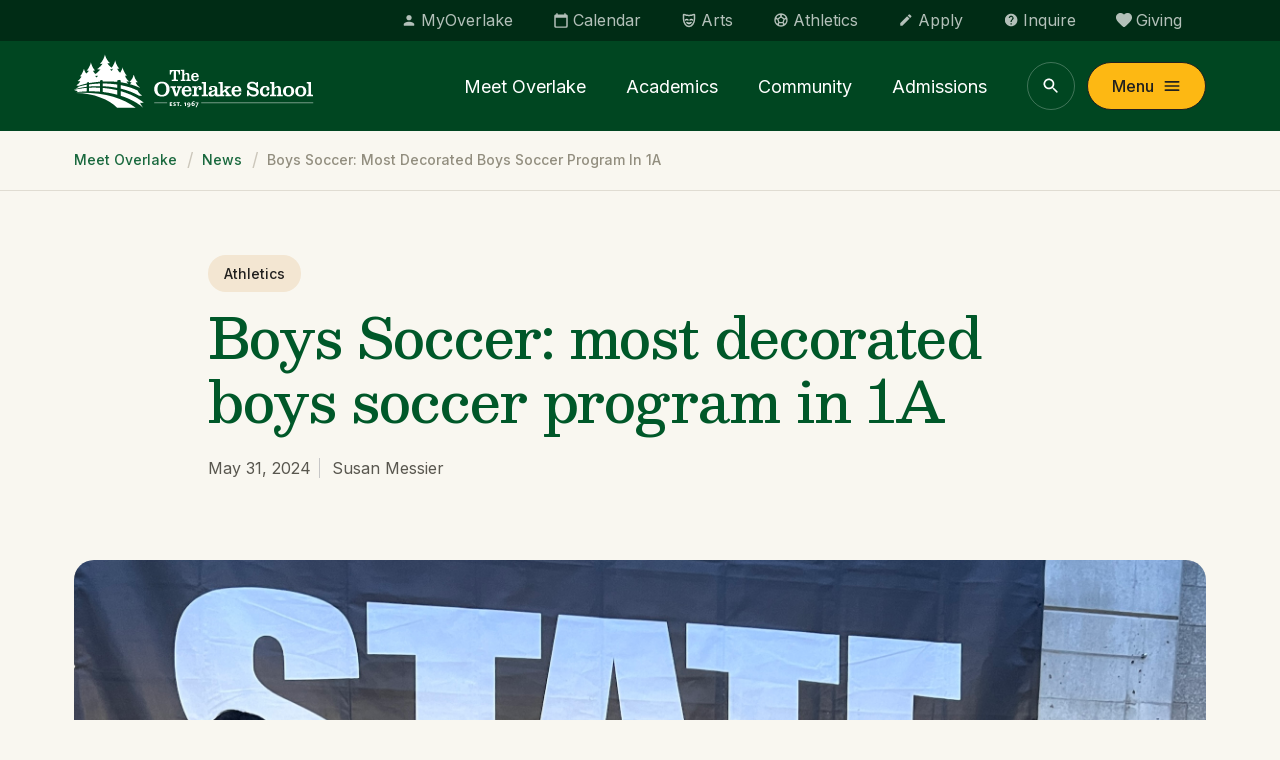

--- FILE ---
content_type: text/html; charset=UTF-8
request_url: https://www.overlake.org/about/news/2584
body_size: 23697
content:
<!DOCTYPE html>
<html lang="en" dir="ltr" prefix="og: https://ogp.me/ns#">
<head>
    <meta charset="utf-8" />
<meta name="description" content="“We expected to be competitive, but I always feel worried about saying we expected to win a state championship,” explains Coach Scott Lane. “I think we all believed we could win, and we could do something special.”" />
<link rel="canonical" href="https://www.overlake.org/about/news/2584" />
<link rel="image_src" href="https://www.overlake.org/sites/default/files/articles/2024-05/IMG_4177.JPG" />
<meta name="google-site-verification" content="NK_Yhxb3nkgigLfuuuFwvskMX3KnN8PwThVd9Pz1QyI" />
<meta name="Generator" content="Drupal 11 (https://www.drupal.org)" />
<meta name="MobileOptimized" content="width" />
<meta name="HandheldFriendly" content="true" />
<meta name="viewport" content="width=device-width, initial-scale=1.0" />
<link rel="icon" href="/sites/default/files/favicon.ico" type="image/vnd.microsoft.icon" />

    <title>Boys Soccer: most decorated boys soccer program in 1A | The Overlake School</title>
    
    <!-- Open Graph tags --> 
    <meta property="og:title" content="Welcome to The Overlake School | The Overlake School">
    <meta property="og:description" content="The Overlake School is an independent, nonsectarian, coeducational college preparatory day school in Redmond, Washington, championing students and their vast potential through engaging educational experiences in a diverse and inclusive community.">
    <meta property="og:url" content="https://www.overlake.org/">
    <meta property="og:site_name" content="The Overlake School">
    <meta property="og:type" content="website">
    <meta property="og:image" content="https://www.overlake.org/sites/default/files/2025-11/small-_GSH8613_0.webp">
    <meta property="og:locale" content="en_US">
    <!-- Twitter Card tags -->
    <meta name="twitter:card" content="summary_large_image">
    <meta name="twitter:title" content="Welcome to The Overlake School | The Overlake School">
    <meta name="twitter:description" content="The Overlake School is an independent, nonsectarian, coeducational college preparatory day school in Redmond, Washington, championing students and their vast potential through engaging educational experiences in a diverse and inclusive community.">
    <meta name="twitter:image" content="https://www.overlake.org/sites/default/files/2025-11/small-_GSH8613_0.webp">
    
    <link rel="stylesheet" media="all" href="/sites/default/files/css/css_8mArMOBSJMoQqBNdYIxCuJ0hgn9igL8hTCx0Lf26_Nw.css?delta=0&amp;language=en&amp;theme=hootie&amp;include=eJxFjuEOgyAQg1-IySOZIjfAnB67g0T39DMjxl9tvyZNF4bZ6QOM3DL8RmZIZHfeJV6dsGiQw0d6o3O7gJKP2it4wopjgF10A5cvuSzSCvnEEsCvxcytn056zr3MsYAl-SGuQpEUNdu995Cp77UHLpYpOjut0fb_-gNvcUcX" />
<link rel="stylesheet" media="all" href="/sites/default/files/css/css_sH65PY4VPSAi5gwBcobYN8trZaCLeOsmyPcopD9ZoRQ.css?delta=1&amp;language=en&amp;theme=hootie&amp;include=eJxFjuEOgyAQg1-IySOZIjfAnB67g0T39DMjxl9tvyZNF4bZ6QOM3DL8RmZIZHfeJV6dsGiQw0d6o3O7gJKP2it4wopjgF10A5cvuSzSCvnEEsCvxcytn056zr3MsYAl-SGuQpEUNdu995Cp77UHLpYpOjut0fb_-gNvcUcX" />
<link rel="stylesheet" media="all" href="//fonts.googleapis.com/css?family=Merriweather:900,900italic|Open+Sans:400,700,400italic,700italic|Open+Sans+Condensed:300|Besley:400,500,600|Inter:400,500,700&amp;display=swap" />
<link rel="stylesheet" media="all" href="/sites/default/files/css/css_9AazX977RJG1CTn9nB6W2boES7iJEsMet3Sbs0jyreI.css?delta=3&amp;language=en&amp;theme=hootie&amp;include=eJxFjuEOgyAQg1-IySOZIjfAnB67g0T39DMjxl9tvyZNF4bZ6QOM3DL8RmZIZHfeJV6dsGiQw0d6o3O7gJKP2it4wopjgF10A5cvuSzSCvnEEsCvxcytn056zr3MsYAl-SGuQpEUNdu995Cp77UHLpYpOjut0fb_-gNvcUcX" />

    <script type="application/json" data-drupal-selector="drupal-settings-json">{"path":{"baseUrl":"\/","pathPrefix":"","currentPath":"node\/2584","currentPathIsAdmin":false,"isFront":false,"currentLanguage":"en"},"pluralDelimiter":"\u0003","suppressDeprecationErrors":true,"gtag":{"tagId":"","consentMode":false,"otherIds":[],"events":[],"additionalConfigInfo":[]},"ajaxPageState":{"libraries":"eJxdz9EKwyAMBdAfcvWTRtQsbYmNeBXaff1ko5T1Jdx7kpdEJeDwgcAu_nJmgIRx9s3S2JlaDbb7M1yS-EVd24DK47hm0uXNTsxE-dlIvIxx7xOttP9jdrNZW9iLWiB9ROAmK1yhSlKpzPCp9kI6XTL1rfSgC2ZODgca5-9nH8fzWIQ","theme":"hootie","theme_token":null},"ajaxTrustedUrl":[],"gtm":{"tagId":null,"settings":{"data_layer":"dataLayer","include_classes":false,"allowlist_classes":"","blocklist_classes":"","include_environment":false,"environment_id":"","environment_token":""},"tagIds":["GTM-K6FWQHP"]},"clientside_validation_jquery":{"validate_all_ajax_forms":2,"force_validate_on_blur":false,"force_html5_validation":false,"messages":{"required":"This field is required.","remote":"Please fix this field.","email":"Please enter a valid email address.","url":"Please enter a valid URL.","date":"Please enter a valid date.","dateISO":"Please enter a valid date (ISO).","number":"Please enter a valid number.","digits":"Please enter only digits.","equalTo":"Please enter the same value again.","maxlength":"Please enter no more than {0} characters.","minlength":"Please enter at least {0} characters.","rangelength":"Please enter a value between {0} and {1} characters long.","range":"Please enter a value between {0} and {1}.","max":"Please enter a value less than or equal to {0}.","min":"Please enter a value greater than or equal to {0}.","step":"Please enter a multiple of {0}."}},"colorbox":{"opacity":"0.85","current":"{current} of {total}","previous":"\u00ab Prev","next":"Next \u00bb","close":"Close","maxWidth":"98%","maxHeight":"98%","fixed":true,"mobiledetect":false,"mobiledevicewidth":"480px"},"hootie":[],"user":{"uid":0,"permissionsHash":"ac8d6ba025c9e146b3aad6d98775903cdfa03e2ea6e12ec5ab369f3e332c7e6a"}}</script>
<script src="/core/misc/drupalSettingsLoader.js?v=11.2.8"></script>
<script src="/modules/contrib/google_tag/js/gtag.js?t75owm"></script>
<script src="/modules/contrib/google_tag/js/gtm.js?t75owm"></script>

    <meta name="viewport" content="width=device-width, initial-scale=1.0, maximum-scale=5.0, minimum-scale=1.0">
    
</head>

<body class="pageid-2584 path-node page-node-type-article not-front-page">
   <svg xmlns="http://www.w3.org/2000/svg" style="display: none;">
            <symbol id="arrowRight" viewBox="0 0 20 20" fill="none">
                <g xmlns="http://www.w3.org/2000/svg" clip-path="url(#clip0_11987_14768)">
                    <path d="M7.74167 5.59148C7.41667 5.91648 7.41667 6.44148 7.74167 6.76648L10.975 9.99981L7.74167 13.2331C7.41667 13.5581 7.41667 14.0831 7.74167 14.4081C8.06667 14.7331 8.59167 14.7331 8.91667 14.4081L12.7417 10.5831C13.0667 10.2581 13.0667 9.73315 12.7417 9.40815L8.91667 5.58315C8.60001 5.26648 8.06667 5.26648 7.74167 5.59148Z" fill="currentColor"/>
                </g>
                <defs>
                    <clipPath id="clip0_11987_14768">
                    <rect width="20" height="20" fill="white"/>
                    </clipPath>
                </defs>
            </symbol>
            <symbol id="icnDownload" viewBox="0 0 20 20" fill="none">
                <g clip-path="url(#clip0_11987_15661)">
                    <path d="M13.825 7.5H12.5V3.33333C12.5 2.875 12.125 2.5 11.6667 2.5H8.33335C7.87502 2.5 7.50002 2.875 7.50002 3.33333V7.5H6.17502C5.43335 7.5 5.05835 8.4 5.58335 8.925L9.40835 12.75C9.73335 13.075 10.2584 13.075 10.5834 12.75L14.4084 8.925C14.9334 8.4 14.5667 7.5 13.825 7.5ZM4.16669 15.8333C4.16669 16.2917 4.54169 16.6667 5.00002 16.6667H15C15.4584 16.6667 15.8334 16.2917 15.8334 15.8333C15.8334 15.375 15.4584 15 15 15H5.00002C4.54169 15 4.16669 15.375 4.16669 15.8333Z" fill="currentColor"/>
                </g>
                <defs>
                    <clipPath id="clip0_11987_15661">
                    <rect width="20" height="20" fill="white"/>
                    </clipPath>
                </defs>
            </symbol>
            <symbol id="icnFB" viewBox="0 0 24 25" fill="none">
                <g clip-path="url(#clip0_12055_2695)">
                    <path d="M24 12.7422C24 6.11477 18.6274 0.742188 12 0.742188C5.37258 0.742188 0 6.11477 0 12.7422C0 18.7316 4.3882 23.6962 10.125 24.5964V16.2109H7.07812V12.7422H10.125V10.0984C10.125 7.09094 11.9166 5.42969 14.6576 5.42969C15.9701 5.42969 17.3438 5.66406 17.3438 5.66406V8.61719H15.8306C14.34 8.61719 13.875 9.54227 13.875 10.4922V12.7422H17.2031L16.6711 16.2109H13.875V24.5964C19.6118 23.6962 24 18.7316 24 12.7422Z" fill="currentColor"/>
                </g>
                <defs>
                    <clipPath id="clip0_12055_2695">
                    <rect width="24" height="24" fill="white" transform="translate(0 0.742188)"/>
                    </clipPath>
                </defs>
            </symbol>
            <symbol id="icnInsta" viewBox="0 0 24 25" fill="none">
                <g clip-path="url(#clip0_12055_2697)">
                    <path d="M12 2.90312C15.2063 2.90312 15.5859 2.91719 16.8469 2.97344C18.0188 3.025 18.6516 3.22188 19.0734 3.38594C19.6313 3.60156 20.0344 3.86406 20.4516 4.28125C20.8734 4.70312 21.1313 5.10156 21.3469 5.65938C21.5109 6.08125 21.7078 6.71875 21.7594 7.88594C21.8156 9.15156 21.8297 9.53125 21.8297 12.7328C21.8297 15.9391 21.8156 16.3188 21.7594 17.5797C21.7078 18.7516 21.5109 19.3844 21.3469 19.8063C21.1313 20.3641 20.8687 20.7672 20.4516 21.1844C20.0297 21.6063 19.6313 21.8641 19.0734 22.0797C18.6516 22.2438 18.0141 22.4406 16.8469 22.4922C15.5813 22.5484 15.2016 22.5625 12 22.5625C8.79375 22.5625 8.41406 22.5484 7.15313 22.4922C5.98125 22.4406 5.34844 22.2438 4.92656 22.0797C4.36875 21.8641 3.96563 21.6016 3.54844 21.1844C3.12656 20.7625 2.86875 20.3641 2.65313 19.8063C2.48906 19.3844 2.29219 18.7469 2.24063 17.5797C2.18438 16.3141 2.17031 15.9344 2.17031 12.7328C2.17031 9.52656 2.18438 9.14687 2.24063 7.88594C2.29219 6.71406 2.48906 6.08125 2.65313 5.65938C2.86875 5.10156 3.13125 4.69844 3.54844 4.28125C3.97031 3.85938 4.36875 3.60156 4.92656 3.38594C5.34844 3.22188 5.98594 3.025 7.15313 2.97344C8.41406 2.91719 8.79375 2.90312 12 2.90312ZM12 0.742188C8.74219 0.742188 8.33438 0.75625 7.05469 0.8125C5.77969 0.86875 4.90313 1.075 4.14375 1.37031C3.35156 1.67969 2.68125 2.0875 2.01563 2.75781C1.34531 3.42344 0.9375 4.09375 0.628125 4.88125C0.332812 5.64531 0.126563 6.51719 0.0703125 7.79219C0.0140625 9.07656 0 9.48438 0 12.7422C0 16 0.0140625 16.4078 0.0703125 17.6875C0.126563 18.9625 0.332812 19.8391 0.628125 20.5984C0.9375 21.3906 1.34531 22.0609 2.01563 22.7266C2.68125 23.3922 3.35156 23.8047 4.13906 24.1094C4.90313 24.4047 5.775 24.6109 7.05 24.6672C8.32969 24.7234 8.7375 24.7375 11.9953 24.7375C15.2531 24.7375 15.6609 24.7234 16.9406 24.6672C18.2156 24.6109 19.0922 24.4047 19.8516 24.1094C20.6391 23.8047 21.3094 23.3922 21.975 22.7266C22.6406 22.0609 23.0531 21.3906 23.3578 20.6031C23.6531 19.8391 23.8594 18.9672 23.9156 17.6922C23.9719 16.4125 23.9859 16.0047 23.9859 12.7469C23.9859 9.48906 23.9719 9.08125 23.9156 7.80156C23.8594 6.52656 23.6531 5.65 23.3578 4.89062C23.0625 4.09375 22.6547 3.42344 21.9844 2.75781C21.3188 2.09219 20.6484 1.67969 19.8609 1.375C19.0969 1.07969 18.225 0.873438 16.95 0.817188C15.6656 0.75625 15.2578 0.742188 12 0.742188Z" fill="currentColor"/>
                    <path d="M12 6.57812C8.59688 6.57812 5.83594 9.33906 5.83594 12.7422C5.83594 16.1453 8.59688 18.9062 12 18.9062C15.4031 18.9062 18.1641 16.1453 18.1641 12.7422C18.1641 9.33906 15.4031 6.57812 12 6.57812ZM12 16.7406C9.79219 16.7406 8.00156 14.95 8.00156 12.7422C8.00156 10.5344 9.79219 8.74375 12 8.74375C14.2078 8.74375 15.9984 10.5344 15.9984 12.7422C15.9984 14.95 14.2078 16.7406 12 16.7406Z" fill="currentColor"/>
                    <path d="M19.8469 6.3375C19.8469 7.13438 19.2 7.77657 18.4078 7.77657C17.6109 7.77657 16.9688 7.12969 16.9688 6.3375C16.9688 5.54063 17.6156 4.89844 18.4078 4.89844C19.2 4.89844 19.8469 5.54531 19.8469 6.3375Z" fill="currentColor"/>
                </g>
                <defs>
                    <clipPath id="clip0_12055_2697">
                    <rect width="24" height="24" fill="white" transform="translate(0 0.742188)"/>
                    </clipPath>
                </defs>
            </symbol>
            <symbol id="icnEdit" viewBox="0 0 17 16" fill="none">
                <g clip-path="url(#clip0_12176_2418)">
                    <path d="M2.33203 11.6417V13.6683C2.33203 13.855 2.4787 14.0017 2.66536 14.0017H4.69203C4.7787 14.0017 4.86536 13.9683 4.92536 13.9017L12.2054 6.62833L9.70537 4.12833L2.43203 11.4017C2.36536 11.4683 2.33203 11.5483 2.33203 11.6417ZM14.1387 4.695C14.3987 4.435 14.3987 4.015 14.1387 3.755L12.5787 2.195C12.3187 1.935 11.8987 1.935 11.6387 2.195L10.4187 3.415L12.9187 5.915L14.1387 4.695Z" fill="currentColor" />
                </g>
                <defs>
                    <clipPath id="clip0_12176_2418">
                    <rect width="16" height="16" fill="currentColor"
                        transform="translate(0.332031)" />
                    </clipPath>
                </defs>
            </symbol>
            <symbol id="icnHelp" viewBox="0 0 17 16" fill="none">
                <g clip-path="url(#clip0_12176_3502)">
                    <path d="M8.66667 1.33594C4.98667 1.33594 2 4.3226 2 8.0026C2 11.6826 4.98667 14.6693 8.66667 14.6693C12.3467 14.6693 15.3333 11.6826 15.3333 8.0026C15.3333 4.3226 12.3467 1.33594 8.66667 1.33594ZM9.33333 12.6693H8V11.3359H9.33333V12.6693ZM10.7133 7.5026L10.1133 8.11594C9.78 8.45594 9.54 8.7626 9.42 9.2426C9.36667 9.45594 9.33333 9.69594 9.33333 10.0026H8V9.66927C8 9.3626 8.05333 9.06927 8.14667 8.79594C8.28 8.40927 8.5 8.0626 8.78 7.7826L9.60667 6.9426C9.91333 6.64927 10.06 6.20927 9.97333 5.7426C9.88667 5.2626 9.51333 4.85594 9.04667 4.7226C8.30667 4.51594 7.62 4.93594 7.4 5.56927C7.32 5.81594 7.11333 6.0026 6.85333 6.0026H6.65333C6.26667 6.0026 6 5.62927 6.10667 5.25594C6.39333 4.27594 7.22667 3.52927 8.26 3.36927C9.27333 3.20927 10.24 3.73594 10.84 4.56927C11.6267 5.65594 11.3933 6.8226 10.7133 7.5026Z" fill="currentColor" />
                </g>
                <defs>
                    <clipPath id="clip0_12176_3502">
                    <rect width="16" height="16" fill="currentColor"
                        transform="translate(0.667969)" />
                    </clipPath>
                </defs>
            </symbol>
            <symbol id="icnMapPin" viewBox="0 0 16 16" fill="none">
                <g clip-path="url(#clip0_12176_3049)">
                    <path d="M8.0013 8.0026C8.73463 8.0026 9.33463 7.4026 9.33463 6.66927C9.33463 5.93594 8.73463 5.33594 8.0013 5.33594C7.26797 5.33594 6.66797 5.93594 6.66797 6.66927C6.66797 7.4026 7.26797 8.0026 8.0013 8.0026ZM8.0013 1.33594C10.8013 1.33594 13.3346 3.4826 13.3346 6.8026C13.3346 8.9226 11.7013 11.4159 8.4413 14.2893C8.18797 14.5093 7.80797 14.5093 7.55464 14.2893C4.3013 11.4159 2.66797 8.9226 2.66797 6.8026C2.66797 3.4826 5.2013 1.33594 8.0013 1.33594Z" fill="currentColor" />
                </g>
                <defs>
                    <clipPath id="clip0_12176_3049">
                    <rect width="14" height="14" fill="white" />
                    </clipPath>
                </defs>
            </symbol>
            <symbol id="icnClose" viewBox="0 0 24 24" fill="none">
                <g clip-path="url(#clip0_12112_4239)">
                    <path d="M18.2987 5.70875C17.9087 5.31875 17.2787 5.31875 16.8887 5.70875L11.9988 10.5888L7.10875 5.69875C6.71875 5.30875 6.08875 5.30875 5.69875 5.69875C5.30875 6.08875 5.30875 6.71875 5.69875 7.10875L10.5888 11.9988L5.69875 16.8887C5.30875 17.2787 5.30875 17.9087 5.69875 18.2987C6.08875 18.6887 6.71875 18.6887 7.10875 18.2987L11.9988 13.4087L16.8887 18.2987C17.2787 18.6887 17.9087 18.6887 18.2987 18.2987C18.6887 17.9087 18.6887 17.2787 18.2987 16.8887L13.4087 11.9988L18.2987 7.10875C18.6787 6.72875 18.6787 6.08875 18.2987 5.70875Z" fill="currentColor" />
                </g>
                <defs>
                    <clipPath id="clip0_12112_4239">
                    <rect width="24" height="24" fill="white" />
                    </clipPath>
                </defs>
            </symbol>
            <symbol id="icnSearch" viewBox="0 0 20 20" fill="none">
                <g clip-path="url(#clip0_6207_17669)">
                    <path d="M12.9167 11.6666H12.2583L12.025 11.4416C13.025 10.275 13.5417 8.68331 13.2583 6.99164C12.8667 4.67497 10.9333 2.82497 8.6 2.54164C5.075 2.10831 2.10834 5.07497 2.54167 8.59997C2.825 10.9333 4.675 12.8666 6.99167 13.2583C8.68334 13.5416 10.275 13.025 11.4417 12.025L11.6667 12.2583V12.9166L15.2083 16.4583C15.55 16.8 16.1083 16.8 16.45 16.4583C16.7917 16.1166 16.7917 15.5583 16.45 15.2166L12.9167 11.6666ZM7.91667 11.6666C5.84167 11.6666 4.16667 9.99164 4.16667 7.91664C4.16667 5.84164 5.84167 4.16664 7.91667 4.16664C9.99167 4.16664 11.6667 5.84164 11.6667 7.91664C11.6667 9.99164 9.99167 11.6666 7.91667 11.6666Z" fill="currentColor" />
                </g>
                <defs>
                    <clipPath id="clip0_6207_17669">
                    <rect width="20" height="20" fill="white" />
                    </clipPath>
                </defs>
            </symbol>
            <symbol id="icnftUser" viewBox="0 0 20 20" fill="none">
                <g clip-path="url(#clip0_29942_21555)">
                    <path d="M10.0026 10.5026C11.8443 10.5026 13.3359 9.01094 13.3359 7.16927C13.3359 5.3276 11.8443 3.83594 10.0026 3.83594C8.16094 3.83594 6.66927 5.3276 6.66927 7.16927C6.66927 9.01094 8.16094 10.5026 10.0026 10.5026ZM10.0026 12.1693C7.7776 12.1693 3.33594 13.2859 3.33594 15.5026V16.3359C3.33594 16.7943 3.71094 17.1693 4.16927 17.1693H15.8359C16.2943 17.1693 16.6693 16.7943 16.6693 16.3359V15.5026C16.6693 13.2859 12.2276 12.1693 10.0026 12.1693Z" fill="currentColor"/>
                </g>
                <defs>
                    <clipPath id="clip0_29942_21555">
                        <rect width="20" height="20" fill="currentColor" transform="translate(0 0.5)"/>
                    </clipPath>
                </defs>
            </symbol>
            <symbol id="icnftCalender" viewBox="0 0 20 20" fill="none">
                <g clip-path="url(#clip0_29942_21535)">
                    <path d="M16.6641 3.0026H15.8307V2.16927C15.8307 1.71094 15.4557 1.33594 14.9974 1.33594C14.5391 1.33594 14.1641 1.71094 14.1641 2.16927V3.0026H5.83073V2.16927C5.83073 1.71094 5.45573 1.33594 4.9974 1.33594C4.53906 1.33594 4.16406 1.71094 4.16406 2.16927V3.0026H3.33073C2.41406 3.0026 1.66406 3.7526 1.66406 4.66927V18.0026C1.66406 18.9193 2.41406 19.6693 3.33073 19.6693H16.6641C17.5807 19.6693 18.3307 18.9193 18.3307 18.0026V4.66927C18.3307 3.7526 17.5807 3.0026 16.6641 3.0026ZM15.8307 18.0026H4.16406C3.70573 18.0026 3.33073 17.6276 3.33073 17.1693V7.16927H16.6641V17.1693C16.6641 17.6276 16.2891 18.0026 15.8307 18.0026Z" fill="currentColor"/>
                </g>
                <defs>
                    <clipPath id="clip0_29942_21535">
                    <rect width="20" height="20" fill="white" transform="translate(0 0.5)"/>
                    </clipPath>
                </defs>
            </symbol>
            <symbol id="icnftNews" viewBox="0 0 20 20" fill="none">
                <g clip-path="url(#clip0_29942_21541)">
                    <path d="M15.8333 3H4.16667C3.25 3 2.5 3.75 2.5 4.66667V16.3333C2.5 17.25 3.25 18 4.16667 18H15.8333C16.75 18 17.5 17.25 17.5 16.3333V4.66667C17.5 3.75 16.75 3 15.8333 3ZM10.8333 14.6667H6.66667C6.20833 14.6667 5.83333 14.2917 5.83333 13.8333C5.83333 13.375 6.20833 13 6.66667 13H10.8333C11.2917 13 11.6667 13.375 11.6667 13.8333C11.6667 14.2917 11.2917 14.6667 10.8333 14.6667ZM13.3333 11.3333H6.66667C6.20833 11.3333 5.83333 10.9583 5.83333 10.5C5.83333 10.0417 6.20833 9.66667 6.66667 9.66667H13.3333C13.7917 9.66667 14.1667 10.0417 14.1667 10.5C14.1667 10.9583 13.7917 11.3333 13.3333 11.3333ZM13.3333 8H6.66667C6.20833 8 5.83333 7.625 5.83333 7.16667C5.83333 6.70833 6.20833 6.33333 6.66667 6.33333H13.3333C13.7917 6.33333 14.1667 6.70833 14.1667 7.16667C14.1667 7.625 13.7917 8 13.3333 8Z" fill="white"/>
                </g>
                <defs>
                    <clipPath id="clip0_29942_21541">
                    <rect width="20" height="20" fill="white" transform="translate(0 0.5)"/>
                    </clipPath>
                </defs>
            </symbol>
            <symbol id="icnftSummer" viewBox="0 0 20 20" fill="none">
                <g clip-path="url(#clip0_29942_21548)">
                    <path d="M5.04427 3.9526L4.71927 3.6276C4.39427 3.3026 3.86927 3.31094 3.5526 3.6276L3.54427 3.63594C3.21927 3.96094 3.21927 4.48594 3.54427 4.8026L3.86927 5.1276C4.19427 5.4526 4.71094 5.4526 5.03594 5.1276L5.04427 5.11927C5.36927 4.8026 5.36927 4.26927 5.04427 3.9526ZM2.51094 9.2526H1.66094C1.2026 9.2526 0.835938 9.61927 0.835938 10.0776V10.0859C0.835938 10.5443 1.2026 10.9109 1.66094 10.9109H2.5026C2.96927 10.9193 3.33594 10.5526 3.33594 10.0943V10.0859C3.33594 9.61927 2.96927 9.2526 2.51094 9.2526ZM10.0109 0.960938H10.0026C9.53594 0.960938 9.16927 1.3276 9.16927 1.78594V2.58594C9.16927 3.04427 9.53594 3.41094 9.99427 3.41094H10.0026C10.4693 3.41927 10.8359 3.0526 10.8359 2.59427V1.78594C10.8359 1.3276 10.4693 0.960938 10.0109 0.960938ZM16.4609 3.63594C16.1359 3.31094 15.6109 3.31094 15.2859 3.6276L14.9609 3.9526C14.6359 4.2776 14.6359 4.8026 14.9609 5.11927L14.9693 5.1276C15.2943 5.4526 15.8193 5.4526 16.1359 5.1276L16.4609 4.8026C16.7859 4.4776 16.7859 3.96094 16.4609 3.63594ZM14.9526 16.2193L15.2776 16.5443C15.6026 16.8693 16.1276 16.8693 16.4526 16.5443C16.7776 16.2193 16.7776 15.6943 16.4526 15.3693L16.1276 15.0443C15.8026 14.7193 15.2776 14.7276 14.9609 15.0443C14.6276 15.3776 14.6276 15.8943 14.9526 16.2193ZM16.6693 10.0776V10.0859C16.6693 10.5443 17.0359 10.9109 17.4943 10.9109H18.3359C18.7943 10.9109 19.1609 10.5443 19.1609 10.0859V10.0776C19.1609 9.61927 18.7943 9.2526 18.3359 9.2526H17.4943C17.0359 9.2526 16.6693 9.61927 16.6693 10.0776ZM10.0026 5.08594C7.24427 5.08594 5.0026 7.3276 5.0026 10.0859C5.0026 12.8443 7.24427 15.0859 10.0026 15.0859C12.7609 15.0859 15.0026 12.8443 15.0026 10.0859C15.0026 7.3276 12.7609 5.08594 10.0026 5.08594ZM9.99427 19.2109H10.0026C10.4609 19.2109 10.8276 18.8443 10.8276 18.3859V17.5859C10.8276 17.1276 10.4609 16.7609 10.0026 16.7609H9.99427C9.53594 16.7609 9.16927 17.1276 9.16927 17.5859V18.3859C9.16927 18.8443 9.53594 19.2109 9.99427 19.2109ZM3.54427 16.5359C3.86927 16.8609 4.39427 16.8609 4.71927 16.5359L5.04427 16.2109C5.36927 15.8859 5.36094 15.3609 5.04427 15.0443L5.03594 15.0359C4.71094 14.7109 4.18594 14.7109 3.86094 15.0359L3.53594 15.3609C3.21927 15.6943 3.21927 16.2109 3.54427 16.5359Z" fill="currentColor"/>
                </g>
                <defs>
                    <clipPath id="clip0_29942_21548">
                    <rect width="20" height="20" fill="white" transform="translate(0 0.5)"/>
                    </clipPath>
                </defs>
            </symbol>
            <symbol id="icnftPeople" viewBox="0 0 20 20" fill="none">
                <g clip-path="url(#clip0_29942_21561)">
                    <path d="M13.3359 9.66406C14.7193 9.66406 15.8276 8.5474 15.8276 7.16406C15.8276 5.78073 14.7193 4.66406 13.3359 4.66406C11.9526 4.66406 10.8359 5.78073 10.8359 7.16406C10.8359 8.5474 11.9526 9.66406 13.3359 9.66406ZM6.66927 9.66406C8.0526 9.66406 9.16094 8.5474 9.16094 7.16406C9.16094 5.78073 8.0526 4.66406 6.66927 4.66406C5.28594 4.66406 4.16927 5.78073 4.16927 7.16406C4.16927 8.5474 5.28594 9.66406 6.66927 9.66406ZM6.66927 11.3307C4.7276 11.3307 0.835938 12.3057 0.835938 14.2474V15.4974C0.835938 15.9557 1.21094 16.3307 1.66927 16.3307H11.6693C12.1276 16.3307 12.5026 15.9557 12.5026 15.4974V14.2474C12.5026 12.3057 8.61094 11.3307 6.66927 11.3307ZM13.3359 11.3307C13.0943 11.3307 12.8193 11.3474 12.5276 11.3724C12.5443 11.3807 12.5526 11.3974 12.5609 11.4057C13.5109 12.0974 14.1693 13.0224 14.1693 14.2474V15.4974C14.1693 15.7891 14.1109 16.0724 14.0193 16.3307H18.3359C18.7943 16.3307 19.1693 15.9557 19.1693 15.4974V14.2474C19.1693 12.3057 15.2776 11.3307 13.3359 11.3307Z" fill="white"/>
                </g>
                <defs>
                    <clipPath id="clip0_29942_21561">
                    <rect width="20" height="20" fill="white" transform="translate(0 0.5)"/>
                    </clipPath>
                </defs>
            </symbol>
            <symbol id="icnfvolUp" viewBox="0 0 20 20" fill="none">
                <path d="M2.5 8.3295V11.6628C2.5 12.1212 2.875 12.4962 3.33333 12.4962H5.83333L8.575 15.2378C9.1 15.7628 10 15.3878 10 14.6462V5.33783C10 4.59616 9.1 4.22116 8.575 4.74616L5.83333 7.49616H3.33333C2.875 7.49616 2.5 7.87116 2.5 8.3295ZM13.75 9.99616C13.75 8.52116 12.9 7.2545 11.6667 6.63783V13.3462C12.9 12.7378 13.75 11.4712 13.75 9.99616ZM11.6667 3.7045V3.87116C11.6667 4.18783 11.875 4.46283 12.1667 4.5795C14.3167 5.43783 15.8333 7.54616 15.8333 9.99616C15.8333 12.4462 14.3167 14.5545 12.1667 15.4128C11.8667 15.5295 11.6667 15.8045 11.6667 16.1212V16.2878C11.6667 16.8128 12.1917 17.1795 12.675 16.9962C15.5 15.9212 17.5 13.1962 17.5 9.99616C17.5 6.79616 15.5 4.07116 12.675 2.99616C12.1917 2.8045 11.6667 3.1795 11.6667 3.7045Z" fill="#21201F"/>
            </symbol>
            <symbol id="icnHeart" viewBox="1.33 2 13.34 11.76" fill="none">
                <g clip-path="url(#clip0_30451_111)">
                <path d="M8.9001 13.42C8.39344 13.88 7.61344 13.88 7.10677 13.4133L7.03344 13.3467C3.53344 10.18 1.24677 8.10668 1.33344 5.52001C1.37344 4.38668 1.95344 3.30001 2.89344 2.66001C4.65344 1.46001 6.82677 2.02001 8.0001 3.39334C9.17344 2.02001 11.3468 1.45334 13.1068 2.66001C14.0468 3.30001 14.6268 4.38668 14.6668 5.52001C14.7601 8.10668 12.4668 10.18 8.96677 13.36L8.9001 13.42Z" fill="currentColor"></path>
                </g>
                <defs>
                <clipPath id="clip0_30451_111">
                <rect width="14" height="14" fill="currentColor"></rect>
                </clipPath>
                </defs>
            </symbol>
            <symbol id="icnArticle" viewBox="0 0 20 20" fill="none">
             <g clip-path="url(#clip0_30059_25472)">
                <path d="M15.8333 3H4.16667C3.25 3 2.5 3.75 2.5 4.66667V16.3333C2.5 17.25 3.25 18 4.16667 18H15.8333C16.75 18 17.5 17.25 17.5 16.3333V4.66667C17.5 3.75 16.75 3 15.8333 3ZM10.8333 14.6667H6.66667C6.20833 14.6667 5.83333 14.2917 5.83333 13.8333C5.83333 13.375 6.20833 13 6.66667 13H10.8333C11.2917 13 11.6667 13.375 11.6667 13.8333C11.6667 14.2917 11.2917 14.6667 10.8333 14.6667ZM13.3333 11.3333H6.66667C6.20833 11.3333 5.83333 10.9583 5.83333 10.5C5.83333 10.0417 6.20833 9.66667 6.66667 9.66667H13.3333C13.7917 9.66667 14.1667 10.0417 14.1667 10.5C14.1667 10.9583 13.7917 11.3333 13.3333 11.3333ZM13.3333 8H6.66667C6.20833 8 5.83333 7.625 5.83333 7.16667C5.83333 6.70833 6.20833 6.33333 6.66667 6.33333H13.3333C13.7917 6.33333 14.1667 6.70833 14.1667 7.16667C14.1667 7.625 13.7917 8 13.3333 8Z" fill="currentColor"/>
                </g>
                <defs>
                <clipPath id="clip0_30059_25472">
                <rect width="20" height="20" fill="currentColor" transform="translate(0 0.5)"/>
                </clipPath>
                </defs>
            </symbol>
            <symbol id="icnExternal" viewBox="0 0 20 20" fill="none">
                <g clip-path="url(#clip0_30475_600)">
                    <path d="M9.74488 11.2578L14.6602 6.34246L14.6602 10.4269C14.6602 10.8865 15.0373 11.2637 15.4969 11.2637C15.9566 11.2637 16.3278 10.8924 16.3278 10.4328L16.3278 4.3331C16.3278 3.87348 15.9566 3.50225 15.4969 3.50225L9.39722 3.49046C8.9376 3.49046 8.56637 3.86169 8.56637 4.32131C8.56637 4.78093 8.9376 5.15216 9.39722 5.15216L13.4817 5.16395L8.56637 10.0793C8.24228 10.4034 8.24228 10.9337 8.56637 11.2578C8.89046 11.5819 9.42079 11.5819 9.74488 11.2578Z" fill="#21201F"/>
                    <path fill-rule="evenodd" clip-rule="evenodd" d="M4.16536 4.16406C4.6256 4.16406 4.9987 4.53716 4.9987 4.9974V14.9974H14.9987C15.4589 14.9974 15.832 15.3705 15.832 15.8307C15.832 16.291 15.4589 16.6641 14.9987 16.6641H4.16536C3.70513 16.6641 3.33203 16.291 3.33203 15.8307V4.9974C3.33203 4.53716 3.70513 4.16406 4.16536 4.16406Z" fill="#21201F"/>
                </g>
                <defs>
                    <clipPath id="clip0_30475_600">
                        <rect width="20" height="20" fill="white"/>
                    </clipPath>
                </defs>
            </symbol>
            <symbol id="icnDownload" viewBox="0 0 20 20" fill="none">
                <g clip-path="url(#clip0_30605_25170)">
                    <path d="M13.8263 7.5H12.5013V3.33333C12.5013 2.875 12.1263 2.5 11.668 2.5H8.33464C7.8763 2.5 7.5013 2.875 7.5013 3.33333V7.5H6.1763C5.43464 7.5 5.05964 8.4 5.58464 8.925L9.40964 12.75C9.73464 13.075 10.2596 13.075 10.5846 12.75L14.4096 8.925C14.9346 8.4 14.568 7.5 13.8263 7.5ZM4.16797 15.8333C4.16797 16.2917 4.54297 16.6667 5.0013 16.6667H15.0013C15.4596 16.6667 15.8346 16.2917 15.8346 15.8333C15.8346 15.375 15.4596 15 15.0013 15H5.0013C4.54297 15 4.16797 15.375 4.16797 15.8333Z" fill="#21201F"/>
                </g>
                <defs>
                    <clipPath id="clip0_30605_25170">
                        <rect width="20" height="20" fill="white"/>
                    </clipPath>
                </defs>
            </symbol>
            <symbol id="icnMail" viewBox="0 0 20 20" fill="none">
                <g clip-path="url(#clip0_30605_26133)">
                    <path d="M16.668 3.33594H3.33464C2.41797 3.33594 1.6763 4.08594 1.6763 5.0026L1.66797 15.0026C1.66797 15.9193 2.41797 16.6693 3.33464 16.6693H16.668C17.5846 16.6693 18.3346 15.9193 18.3346 15.0026V5.0026C18.3346 4.08594 17.5846 3.33594 16.668 3.33594ZM16.3346 6.8776L10.443 10.5609C10.1763 10.7276 9.8263 10.7276 9.55964 10.5609L3.66797 6.8776C3.45964 6.74427 3.33464 6.51927 3.33464 6.2776C3.33464 5.71927 3.94297 5.38594 4.41797 5.6776L10.0013 9.16927L15.5846 5.6776C16.0596 5.38594 16.668 5.71927 16.668 6.2776C16.668 6.51927 16.543 6.74427 16.3346 6.8776Z" fill="#005829"/>
                </g>
                <defs>
                    <clipPath id="clip0_30605_26133">
                        <rect width="20" height="20" fill="white"/>
                    </clipPath>
                </defs>    
            </symbol>    
            <symbol id="icnEmail" viewBox="0 0 20 20" fill="none">
                <g clip-path="url(#clip0_30452_27932)">
                    <path d="M16.668 3.33594H3.33464C2.41797 3.33594 1.6763 4.08594 1.6763 5.0026L1.66797 15.0026C1.66797 15.9193 2.41797 16.6693 3.33464 16.6693H16.668C17.5846 16.6693 18.3346 15.9193 18.3346 15.0026V5.0026C18.3346 4.08594 17.5846 3.33594 16.668 3.33594ZM16.3346 6.8776L10.443 10.5609C10.1763 10.7276 9.8263 10.7276 9.55964 10.5609L3.66797 6.8776C3.45964 6.74427 3.33464 6.51927 3.33464 6.2776C3.33464 5.71927 3.94297 5.38594 4.41797 5.6776L10.0013 9.16927L15.5846 5.6776C16.0596 5.38594 16.668 5.71927 16.668 6.2776C16.668 6.51927 16.543 6.74427 16.3346 6.8776Z" fill="currentColor"/>
                </g>
                <defs>
                    <clipPath id="clip0_30452_27932">
                    <rect width="20" height="20" fill="currentColor"/>
                    </clipPath>
                </defs>
            </symbol>
            <symbol id="icnPhone" viewBox="0 0 20 20" fill="none">
                <g clip-path="url(#clip0_30452_27938)">
                <path d="M16.0265 12.7161L13.9098 12.4745C13.4015 12.4161 12.9015 12.5911 12.5432 12.9495L11.0098 14.4828C8.6515 13.2828 6.71817 11.3578 5.51817 8.99115L7.05983 7.44948C7.41817 7.09115 7.59317 6.59115 7.53483 6.08281L7.29317 3.98281C7.19317 3.14115 6.48483 2.50781 5.63483 2.50781H4.19317C3.2515 2.50781 2.46817 3.29115 2.5265 4.23281C2.96817 11.3495 8.65983 17.0328 15.7682 17.4745C16.7098 17.5328 17.4932 16.7495 17.4932 15.8078V14.3661C17.5015 13.5245 16.8682 12.8161 16.0265 12.7161Z" fill="currentColor"/>
                </g>
                <defs>
                <clipPath id="clip0_30452_27938">
                <rect width="20" height="20" fill="currentColor"/>
                </clipPath>
                </defs>
            </symbol>
            <symbol id="icnAudioStart" viewBox="0 0 20 20" fill="none">
                <path d="M8 14C8.55 14 9 13.55 9 13V7C9 6.45 8.55 6 8 6C7.45 6 7 6.45 7 7V13C7 13.55 7.45 14 8 14ZM10 0C4.48 0 0 4.48 0 10C0 15.52 4.48 20 10 20C15.52 20 20 15.52 20 10C20 4.48 15.52 0 10 0ZM10 18C5.59 18 2 14.41 2 10C2 5.59 5.59 2 10 2C14.41 2 18 5.59 18 10C18 14.41 14.41 18 10 18ZM12 14C12.55 14 13 13.55 13 13V7C13 6.45 12.55 6 12 6C11.45 6 11 6.45 11 7V13C11 13.55 11.45 14 12 14Z" fill="currentColor"/>
            </symbol>
            <symbol id="icnPlace" viewBox="0 0 16 16" fill="none">
                <g clip-path="url(#clip0_38225_23268)">
                <path d="M8.0013 8.0026C8.73463 8.0026 9.33463 7.4026 9.33463 6.66927C9.33463 5.93594 8.73463 5.33594 8.0013 5.33594C7.26797 5.33594 6.66797 5.93594 6.66797 6.66927C6.66797 7.4026 7.26797 8.0026 8.0013 8.0026ZM8.0013 1.33594C10.8013 1.33594 13.3346 3.4826 13.3346 6.8026C13.3346 8.9226 11.7013 11.4159 8.4413 14.2893C8.18797 14.5093 7.80797 14.5093 7.55464 14.2893C4.3013 11.4159 2.66797 8.9226 2.66797 6.8026C2.66797 3.4826 5.2013 1.33594 8.0013 1.33594Z" fill="#21201F"/>
                </g>
                <defs>
                <clipPath id="clip0_38225_23268">
                <rect width="16" height="16" fill="white"/>
                </clipPath>
                </defs>
            </symbol>
            <symbol id="icnBlackExternal" viewBox="0 0 16 16" fill="none">
                <g clip-path="url(#clip0_38225_30893)">
                <path d="M7.79669 9.00622L11.7289 5.07397L11.7289 8.34154C11.7289 8.70924 12.0306 9.01094 12.3983 9.01094C12.766 9.01094 13.063 8.71395 13.063 8.34626L13.063 3.46648C13.063 3.09878 12.766 2.8018 12.3983 2.8018L7.51856 2.79237C7.15086 2.79237 6.85388 3.08935 6.85388 3.45705C6.85388 3.82474 7.15086 4.12173 7.51856 4.12173L10.7861 4.13116L6.85388 8.06341C6.59461 8.32269 6.59461 8.74695 6.85388 9.00622C7.11315 9.26549 7.53741 9.26549 7.79669 9.00622Z" fill="#21201F"/>
                <path fill-rule="evenodd" clip-rule="evenodd" d="M3.33464 3.33594C3.70283 3.33594 4.0013 3.63441 4.0013 4.0026V12.0026H12.0013C12.3695 12.0026 12.668 12.3011 12.668 12.6693C12.668 13.0375 12.3695 13.3359 12.0013 13.3359H3.33464C2.96645 13.3359 2.66797 13.0375 2.66797 12.6693V4.0026C2.66797 3.63441 2.96645 3.33594 3.33464 3.33594Z" fill="#323232"/>
                </g>
                <defs>
                <clipPath id="clip0_38225_30893">
                <rect width="16" height="16" fill="white"/>
                </clipPath>
                </defs>
            </symbol>
            <symbol id="icnBlackSun" viewBox="0 0 16 16" fill="none">
                <g clip-path="url(#clip0_38225_24568)">
                <path d="M4.03073 2.76052L3.77073 2.50052C3.51073 2.24052 3.09073 2.24719 2.8374 2.50052L2.83073 2.50719C2.57073 2.76719 2.57073 3.18719 2.83073 3.44052L3.09073 3.70052C3.35073 3.96052 3.76406 3.96052 4.02406 3.70052L4.03073 3.69385C4.29073 3.44052 4.29073 3.01385 4.03073 2.76052ZM2.00406 7.00052H1.32406C0.957396 7.00052 0.664062 7.29385 0.664062 7.66052V7.66719C0.664062 8.03385 0.957396 8.32719 1.32406 8.32719H1.9974C2.37073 8.33385 2.66406 8.04052 2.66406 7.67385V7.66719C2.66406 7.29385 2.37073 7.00052 2.00406 7.00052ZM8.00406 0.367188H7.9974C7.62406 0.367188 7.33073 0.660521 7.33073 1.02719V1.66719C7.33073 2.03385 7.62406 2.32719 7.99073 2.32719H7.9974C8.37073 2.33385 8.66406 2.04052 8.66406 1.67385V1.02719C8.66406 0.660521 8.37073 0.367188 8.00406 0.367188ZM13.1641 2.50719C12.9041 2.24719 12.4841 2.24719 12.2241 2.50052L11.9641 2.76052C11.7041 3.02052 11.7041 3.44052 11.9641 3.69385L11.9707 3.70052C12.2307 3.96052 12.6507 3.96052 12.9041 3.70052L13.1641 3.44052C13.4241 3.18052 13.4241 2.76719 13.1641 2.50719ZM11.9574 12.5739L12.2174 12.8339C12.4774 13.0939 12.8974 13.0939 13.1574 12.8339C13.4174 12.5739 13.4174 12.1539 13.1574 11.8939L12.8974 11.6339C12.6374 11.3739 12.2174 11.3805 11.9641 11.6339C11.6974 11.9005 11.6974 12.3139 11.9574 12.5739ZM13.3307 7.66052V7.66719C13.3307 8.03385 13.6241 8.32719 13.9907 8.32719H14.6641C15.0307 8.32719 15.3241 8.03385 15.3241 7.66719V7.66052C15.3241 7.29385 15.0307 7.00052 14.6641 7.00052H13.9907C13.6241 7.00052 13.3307 7.29385 13.3307 7.66052ZM7.9974 3.66719C5.79073 3.66719 3.9974 5.46052 3.9974 7.66719C3.9974 9.87385 5.79073 11.6672 7.9974 11.6672C10.2041 11.6672 11.9974 9.87385 11.9974 7.66719C11.9974 5.46052 10.2041 3.66719 7.9974 3.66719ZM7.99073 14.9672H7.9974C8.36406 14.9672 8.6574 14.6739 8.6574 14.3072V13.6672C8.6574 13.3005 8.36406 13.0072 7.9974 13.0072H7.99073C7.62406 13.0072 7.33073 13.3005 7.33073 13.6672V14.3072C7.33073 14.6739 7.62406 14.9672 7.99073 14.9672ZM2.83073 12.8272C3.09073 13.0872 3.51073 13.0872 3.77073 12.8272L4.03073 12.5672C4.29073 12.3072 4.28406 11.8872 4.03073 11.6339L4.02406 11.6272C3.76406 11.3672 3.34406 11.3672 3.08406 11.6272L2.82406 11.8872C2.57073 12.1539 2.57073 12.5672 2.83073 12.8272Z" fill="#21201F"/>
                </g>
                <defs>
                <clipPath id="clip0_38225_24568">
                <rect width="16" height="16" fill="white"/>
                </clipPath>
                </defs>
            </symbol>
            <symbol id="icnBlackPencil" viewBox="0 0 16 16" fill="none">
                <g clip-path="url(#clip0_38225_4410)">
                <path d="M2 11.6417V13.6683C2 13.855 2.14667 14.0017 2.33333 14.0017H4.36C4.44667 14.0017 4.53333 13.9683 4.59333 13.9017L11.8733 6.62833L9.37333 4.12833L2.1 11.4017C2.03333 11.4683 2 11.5483 2 11.6417ZM13.8067 4.695C14.0667 4.435 14.0667 4.015 13.8067 3.755L12.2467 2.195C11.9867 1.935 11.5667 1.935 11.3067 2.195L10.0867 3.415L12.5867 5.915L13.8067 4.695Z" fill="#21201F"/>
                </g>
                <defs>
                <clipPath id="clip0_38225_4410">
                <rect width="16" height="16" fill="white"/>
                </clipPath>
                </defs>
            </symbol>
            <symbol id="icnVolunteer" viewBox="0 0 16 16" fill="none">
                <g clip-path="url(#clip0_38225_4403)">
                <path d="M7.80059 9.00622L11.7328 5.07397L11.7328 8.34154C11.7328 8.70924 12.0345 9.01094 12.4022 9.01094C12.7699 9.01094 13.0669 8.71395 13.0669 8.34626L13.0669 3.46648C13.0669 3.09878 12.7699 2.8018 12.4022 2.8018L7.52247 2.79237C7.15477 2.79237 6.85778 3.08935 6.85778 3.45705C6.85778 3.82474 7.15477 4.12173 7.52247 4.12173L10.79 4.13116L6.85778 8.06341C6.59851 8.32269 6.59851 8.74695 6.85779 9.00622C7.11706 9.26549 7.54132 9.26549 7.80059 9.00622Z" fill="white"/>
                <path fill-rule="evenodd" clip-rule="evenodd" d="M3.33073 3.33594C3.69892 3.33594 3.9974 3.63441 3.9974 4.0026V12.0026H11.9974C12.3656 12.0026 12.6641 12.3011 12.6641 12.6693C12.6641 13.0375 12.3656 13.3359 11.9974 13.3359H3.33073C2.96254 13.3359 2.66406 13.0375 2.66406 12.6693V4.0026C2.66406 3.63441 2.96254 3.33594 3.33073 3.33594Z" fill="white"/>
                </g>
                <defs>
                <clipPath id="clip0_38225_4403">
                <rect width="16" height="16" fill="white"/>
                </clipPath>
                </defs>
            </symbol>
            <symbol id="icnContacts" viewBox="0 0 16 16" fill="none">
                <g clip-path="url(#clip0_38225_8474)">
                <path d="M12.6693 0H3.33594C2.96927 0 2.66927 0.3 2.66927 0.666667C2.66927 1.03333 2.96927 1.33333 3.33594 1.33333H12.6693C13.0359 1.33333 13.3359 1.03333 13.3359 0.666667C13.3359 0.3 13.0359 0 12.6693 0ZM3.33594 16H12.6693C13.0359 16 13.3359 15.7 13.3359 15.3333C13.3359 14.9667 13.0359 14.6667 12.6693 14.6667H3.33594C2.96927 14.6667 2.66927 14.9667 2.66927 15.3333C2.66927 15.7 2.96927 16 3.33594 16ZM13.3359 2.66667H2.66927C1.93594 2.66667 1.33594 3.26667 1.33594 4V12C1.33594 12.7333 1.93594 13.3333 2.66927 13.3333H13.3359C14.0693 13.3333 14.6693 12.7333 14.6693 12V4C14.6693 3.26667 14.0693 2.66667 13.3359 2.66667ZM8.0026 4.5C8.82927 4.5 9.5026 5.17333 9.5026 6C9.5026 6.82667 8.82927 7.5 8.0026 7.5C7.17594 7.5 6.5026 6.82667 6.5026 6C6.5026 5.17333 7.17594 4.5 8.0026 4.5ZM11.3359 11.3333H4.66927V10.3333C4.66927 9.22 6.88927 8.66667 8.0026 8.66667C9.11594 8.66667 11.3359 9.22 11.3359 10.3333V11.3333Z" fill="#21201F"/>
                </g>
                <defs>
                <clipPath id="clip0_38225_8474">
                <rect width="16" height="16" fill="white"/>
                </clipPath>
                </defs>
            </symbol>
            <symbol id="icnDollar" viewBox="0 0 16 16" fill="none">
                <g clip-path="url(#clip0_38225_8468)">
                <path d="M7.86927 7.26667C6.35594 6.87333 5.86927 6.46667 5.86927 5.83333C5.86927 5.10667 6.5426 4.6 7.66927 4.6C8.61594 4.6 9.08927 4.96 9.2626 5.53333C9.3426 5.8 9.5626 6 9.8426 6H10.0426C10.4826 6 10.7959 5.56667 10.6426 5.15333C10.3626 4.36667 9.70927 3.71333 8.66927 3.46V3C8.66927 2.44667 8.2226 2 7.66927 2C7.11594 2 6.66927 2.44667 6.66927 3V3.44C5.37594 3.72 4.33594 4.56 4.33594 5.84667C4.33594 7.38667 5.60927 8.15333 7.46927 8.6C9.13594 9 9.46927 9.58667 9.46927 10.2067C9.46927 10.6667 9.1426 11.4 7.66927 11.4C6.56927 11.4 6.0026 11.0067 5.7826 10.4467C5.6826 10.1867 5.45594 10 5.1826 10H4.99594C4.54927 10 4.23594 10.4533 4.4026 10.8667C4.7826 11.7933 5.66927 12.34 6.66927 12.5533V13C6.66927 13.5533 7.11594 14 7.66927 14C8.2226 14 8.66927 13.5533 8.66927 13V12.5667C9.96927 12.32 11.0026 11.5667 11.0026 10.2C11.0026 8.30667 9.3826 7.66 7.86927 7.26667Z" fill="white"/>
                </g>
                <defs>
                <clipPath id="clip0_38225_8468">
                <rect width="16" height="16" fill="white"/>
                </clipPath>
                </defs>
            </symbol>
            <symbol id="icnArts" viewBox="0 0 16 16" fill="none">
                <svg width="16" height="16" viewBox="0 0 16 16" fill="none" xmlns="http://www.w3.org/2000/svg">
                <g clip-path="url(#clip0_38558_29622)">
                <path d="M13.5 3.00064C13.5001 2.91934 13.4804 2.83924 13.4425 2.76728C13.4047 2.69532 13.3499 2.63367 13.2828 2.58768C13.2158 2.54169 13.1385 2.51274 13.0578 2.50335C12.977 2.49395 12.8952 2.50439 12.8194 2.53377C11.875 2.90127 10.0556 3.48252 8 3.48252C5.94438 3.48252 4.125 2.90127 3.18062 2.53502C3.10491 2.50568 3.02319 2.49523 2.94253 2.50456C2.86187 2.5139 2.7847 2.54273 2.71768 2.58858C2.65067 2.63442 2.59583 2.6959 2.5579 2.7677C2.51997 2.83949 2.5001 2.91944 2.5 3.00064V6.48627C2.5 10.9131 4.9625 14.5006 8 14.5006C11.0375 14.5006 13.5 10.9131 13.5 6.48752V3.00064Z" stroke="currentColor" stroke-width="1.5" stroke-linecap="round" stroke-linejoin="round"/>
                <path d="M9 8C9.27437 7.69313 9.80562 7.5 10.25 7.5C10.6944 7.5 11.2256 7.69313 11.5 8" fill="currentColor"/>
                <path d="M9 8C9.27437 7.69313 9.80562 7.5 10.25 7.5C10.6944 7.5 11.2256 7.69313 11.5 8" stroke="currentColor" stroke-width="1.5" stroke-linecap="round" stroke-linejoin="round"/>
                <path d="M4.5 8C4.77437 7.69313 5.30562 7.5 5.75 7.5C6.19438 7.5 6.72563 7.69313 7 8" fill="currentColor"/>
                <path d="M4.5 8C4.77437 7.69313 5.30562 7.5 5.75 7.5C6.19438 7.5 6.72563 7.69313 7 8" stroke="currentColor" stroke-width="1.5" stroke-linecap="round" stroke-linejoin="round"/>
                <path d="M10.1466 10.5C9.88321 10.8132 9.55452 11.0651 9.18355 11.2378C8.81258 11.4106 8.4083 11.5001 7.99906 11.5001C7.58983 11.5001 7.18555 11.4106 6.81458 11.2378C6.4436 11.0651 6.11491 10.8132 5.85156 10.5" fill="currentColor"/>
                <path d="M10.1466 10.5C9.88321 10.8132 9.55452 11.0651 9.18355 11.2378C8.81258 11.4106 8.4083 11.5001 7.99906 11.5001C7.58983 11.5001 7.18555 11.4106 6.81458 11.2378C6.4436 11.0651 6.11491 10.8132 5.85156 10.5" stroke="currentColor" stroke-width="1.5" stroke-linecap="round" stroke-linejoin="round"/>
                </g>
                <defs>
                <clipPath id="clip0_38558_29622">
                <rect width="16" height="16" fill="currentColor"/>
                </clipPath>
                </defs>
                </svg>
            </symbol>
            <symbol id="icnAthletics" viewBox="0 0 16 16" fill="none">
                <svg width="16" height="16" viewBox="0 0 16 16" fill="none" xmlns="http://www.w3.org/2000/svg">
                    <g clip-path="url(#clip0_38558_29630)">
                    <path d="M7.9987 1.33594C4.3187 1.33594 1.33203 4.3226 1.33203 8.0026C1.33203 11.6826 4.3187 14.6693 7.9987 14.6693C11.6787 14.6693 14.6654 11.6826 14.6654 8.0026C14.6654 4.3226 11.6787 1.33594 7.9987 1.33594ZM8.66536 3.53594L9.56536 2.9026C10.7787 3.27594 11.812 4.07594 12.4854 5.12927L12.2254 6.0226L11.3254 6.32927L8.66536 4.46927V3.53594ZM6.43203 2.9026L7.33203 3.53594V4.46927L4.67203 6.32927L3.77203 6.0226L3.51203 5.12927C4.18536 4.0826 5.2187 3.2826 6.43203 2.9026ZM4.7187 11.4093L3.9587 11.4759C3.15203 10.5426 2.66536 9.32927 2.66536 8.0026C2.66536 7.9226 2.67203 7.84927 2.6787 7.76927L3.34536 7.2826L4.26536 7.6026L5.2387 10.4959L4.7187 11.4093ZM9.66537 13.0626C9.1387 13.2359 8.5787 13.3359 7.9987 13.3359C7.4187 13.3359 6.8587 13.2359 6.33203 13.0626L5.87203 12.0693L6.2987 11.3359H9.70537L10.132 12.0759L9.66537 13.0626ZM9.51203 10.0026H6.48536L5.58536 7.3226L7.9987 5.62927L10.4187 7.3226L9.51203 10.0026ZM12.0387 11.4759L11.2787 11.4093L10.752 10.4959L11.7254 7.6026L12.652 7.28927L13.3187 7.77594C13.3254 7.84927 13.332 7.9226 13.332 8.0026C13.332 9.32927 12.8454 10.5426 12.0387 11.4759Z" fill="currentColor"/>
                    </g>
                    <defs>
                    <clipPath id="clip0_38558_29630">
                    <rect width="16" height="16" fill="currentColor"/>
                    </clipPath>
                    </defs>
                    </svg>
            </symbol>
        </svg>

  <a href="#main-content" class="button button-clean skip focusable">Skip to main content</a>
  <div id="page" class="page-wrapper">
    <noscript><iframe src="https://www.googletagmanager.com/ns.html?id=GTM-K6FWQHP"
                  height="0" width="0" style="display:none;visibility:hidden"></iframe></noscript>

      <div class="dialog-off-canvas-main-canvas" data-off-canvas-main-canvas>
    

	<div class="page-wrap"> 
			<div class="w-100 fixed-top header-fixed"> <div class="top-head w-100">
										<div class="top-bar">
					<div class="container text-16 d-flex justify-content-end">
						
  
  <div class="region region-header">
    <div id="block-hootie-headerctalink" class="block-basic-sec block block-block-content block-block-contentabdee6a3-b375-46e2-aaae-b8856e41fcf5">
  
    
      <section class="cmn-basic-block">
        <div class="container">
            <div class="row">
                <div class="col-12">
                    <div class="basic-block-wrapper">
                        
  <div class="field field--name-field-items-overlake-cta field--type-entity-reference-revisions field--label-above">
              <div class="field__items">
              <div class="field__item"> 
 
 

<a href="https://portals.veracross.com/overlake" class="inquire"><span><svg class="bi" aria-hidden="true"><use xlink:href="#icnftUser"></use></svg>MyOverlake</span></a>

</div>
          <div class="field__item"> 
 
 

<a href="/about/calendar" class="inquire"><span><svg class="bi" aria-hidden="true"><use xlink:href="#icnftCalender"></use></svg>Calendar</span></a>

</div>
          <div class="field__item"> 
 
 

<a href="/community/arts" class="inquire"><span><svg class="bi" aria-hidden="true"><use xlink:href="#icnArts"></use></svg>Arts</span></a>

</div>
          <div class="field__item"> 
 
 

<a href="/community/athletics" class="inquire"><span><svg class="bi" aria-hidden="true"><use xlink:href="#icnAthletics"></use></svg>Athletics</span></a>

</div>
          <div class="field__item"> 
 
 

<a href="/admissions/apply" class="inquire"><span><svg class="bi" aria-hidden="true"><use xlink:href="#icnEdit"></use></svg>Apply</span></a>

</div>
          <div class="field__item"> 
 
 

<a href="/admissions/inquire" class="inquire"><span><svg class="bi" aria-hidden="true"><use xlink:href="#icnHelp"></use></svg>Inquire</span></a>

</div>
          <div class="field__item"> 
 
 

<a href="/giving" class="inquire"><span><svg class="bi" aria-hidden="true"><use xlink:href="#icnHeart"></use></svg>Giving</span></a>

</div>
              </div>
      </div>

                    </div>
                </div>
            </div>
        </div>
    </section>
</div>

  </div>

     

											</div>
				</div>
					</div>


		<header  role="banner" id="osHeader">
			<div class="container">
				<div class="row">
					<div class="col-12">
						<nav class="navbar p-0 justify-content-between">
							<a class="navbar-brand p-0" href="/">
								<img src="/themes/custom/hootie/img/upload/logo.svg" alt="Overlake Logo" class="img-fluid" height="63" width="240"/>
							</a>

							<div class="menu-wrapper d-flex align-items-center">
								<div class="navbar-collapse" tabindex="-1" id="menuWrapper" role="navigation" aria-label="main menu">
									
<div class="main-menu">

        <div class="region region-main-menu">
      <nav role="navigation" aria-labelledby="block-hootie-mainmenuspinx-menu" id="block-hootie-mainmenuspinx" class="block block-menu navigation menu--main-menu-spinx">
            
  <h2 class="visually-hidden" id="block-hootie-mainmenuspinx-menu">Main menu Spinx</h2>
  

        
                <ul class="menu menu--level-1">
                    <li class="menu-item menu-item--expanded">
        <a href="/meet-overlake" data-drupal-link-system-path="node/2754">Meet Overlake</a>
                                  <ul class="menu">
                    <li class="menu-item">
        <a href="/meet-overlake" data-drupal-link-system-path="node/2754">Meet Overlake</a>
              </li>
                <li class="menu-item">
        <a href="/meet-overlake/diversity-inclusion" data-drupal-link-system-path="node/2767">Diversity &amp; Inclusion</a>
              </li>
                <li class="menu-item">
        <a href="/meet-overlake/staff" data-drupal-link-system-path="meet-overlake/staff-directory">Meet Our Faculty &amp; Staff</a>
              </li>
                <li class="menu-item">
        <a href="/meet-overlake/meet-our-leadership" data-drupal-link-system-path="node/2778">Meet Our Leadership</a>
              </li>
                <li class="menu-item">
        <a href="/meet-overlake/careers" data-drupal-link-system-path="node/2090">Careers</a>
              </li>
                <li class="menu-item">
        <a href="/mission-vision-values" data-drupal-link-system-path="node/3009">Mission, Vision, Values</a>
              </li>
        </ul>
  
              </li>
                <li class="menu-item menu-item--expanded">
        <a href="/academics/academic-approach" data-drupal-link-system-path="node/2752">Academics</a>
                                  <ul class="menu">
                    <li class="menu-item">
        <a href="/academics/academic-approach" data-drupal-link-system-path="node/2752">Academic Approach</a>
              </li>
                <li class="menu-item">
        <a href="/academics/middle-school" data-drupal-link-system-path="node/2969">Middle School</a>
              </li>
                <li class="menu-item">
        <a href="/academics/upper-school" data-drupal-link-system-path="node/2765">Upper School</a>
              </li>
                <li class="menu-item">
        <a href="/academics/academic-departments" data-drupal-link-system-path="node/2795">Academic Departments</a>
              </li>
                <li class="menu-item">
        <a href="/academics/signature-programs" data-drupal-link-system-path="node/71">Signature Programs</a>
              </li>
        </ul>
  
              </li>
                <li class="menu-item menu-item--expanded">
        <a href="/community/life-at-overlake" data-drupal-link-system-path="node/2753">Community</a>
                                  <ul class="menu">
                    <li class="menu-item">
        <a href="/community/life-at-overlake" data-drupal-link-system-path="node/2753">Life at Overlake</a>
              </li>
                <li class="menu-item">
        <a href="/community/arts" data-drupal-link-system-path="node/2788">Arts</a>
              </li>
                <li class="menu-item">
        <a href="/community/athletics" data-drupal-link-system-path="node/2787">Athletics</a>
              </li>
                <li class="menu-item">
        <a href="/community/college-counseling" data-drupal-link-system-path="node/327">College Counseling</a>
              </li>
                <li class="menu-item">
        <a href="/community/student-leadership" data-drupal-link-system-path="node/2768">Student Leadership</a>
              </li>
                <li class="menu-item">
        <a href="/community/student-support-resources" data-drupal-link-system-path="node/1249">Student Wellness</a>
              </li>
                <li class="menu-item">
        <a href="/community/alumni" data-drupal-link-system-path="node/2776">Alumni</a>
              </li>
                <li class="menu-item">
        <a href="/community-events" data-drupal-link-system-path="node/3010">Events</a>
              </li>
                <li class="menu-item">
        <a href="/community/volunteer" data-drupal-link-system-path="node/2775">Volunteer</a>
              </li>
        </ul>
  
              </li>
                <li class="menu-item menu-item--expanded">
        <a href="/admissions/begin-your-journey" data-drupal-link-system-path="node/2759">Admissions</a>
                                  <ul class="menu">
                    <li class="menu-item">
        <a href="/admissions/begin-your-journey" data-drupal-link-system-path="node/2759">Begin Your Journey</a>
              </li>
                <li class="menu-item">
        <a href="/admissions/affording-overlake" data-drupal-link-system-path="node/2786">Affording Overlake</a>
              </li>
                <li class="menu-item">
        <a href="/admissions/testing" data-drupal-link-system-path="node/22">Testing</a>
              </li>
                <li class="menu-item">
        <a href="/admissions/transportation" data-drupal-link-system-path="node/2785">Transportation</a>
              </li>
                <li class="menu-item">
        <a href="/admissions/inquire" data-drupal-link-system-path="node/2750">Inquire</a>
              </li>
                <li class="menu-item">
        <a href="/admissions/visit" data-drupal-link-system-path="node/2780">Visit</a>
              </li>
                <li class="menu-item">
        <a href="/admissions/apply" data-drupal-link-system-path="node/2757">Apply</a>
              </li>
        </ul>
  
              </li>
        </ul>
  


  </nav>

    </div>

  

</div>

								</div>

								<a href="javascript:;" class="search-icon" data-bs-toggle="offcanvas" data-bs-target="#offcanvasTop" aria-controls="offcanvasTop">
									<img src="/themes/custom/hootie/img/search.svg" alt="Search Icon" class="img-fluid" height="20" width="20">
								</a>								

								<a href="javascript:;" class="btn btn-primary" data-bs-toggle="offcanvas" data-bs-target="#offcanvasRight" aria-controls="offcanvasRight">Menu<img src="/themes/custom/hootie/img/upload/menu.svg" alt="menu" width="20" height="20" class="img-fluid"/></a>
							</div>
						</nav>
					</div>
				</div>
			</div>

						<div class="offcanvas offcanvas-end" tabindex="-1" id="offcanvasRight" aria-labelledby="offcanvasRightLabel">
				<div class="offcanvas-body p-0 d-flex">
					<button type="button" class="d-none d-lx-block btn-close" data-bs-dismiss="offcanvas" aria-label="Close">
						<span></span>
						<svg class="bi" aria-hidden="true">
							<use xlink:href="#icnClose"></use>
						</svg>
					</button>

					        <div class="region region-hamburger-menu hamburgermenu-wrap">
      <div id="block-hootie-hamburgermenu" class="block block-block-content block-block-contente9cf1a4f-ef57-477d-9b13-3c889de33825 hamburgermenu">
  
      
<div class="top-sidebar d-xl-flex w-100">
<div class="container">
  <div class="top-left">
    <a class="navbar-brand p-0" href="https://www.overlake.org/">
    <img src="/themes/custom/hootie/img/upload/logo.svg" class="img-fluid" alt="Logo" width="241" height="63"/>
    </a>
     <button type="button" class="d-block d-lx-none btn-close" data-bs-dismiss="offcanvas" aria-label="Close"><span></span><svg class="bi" aria-hidden="true"><use xlink:href="#icnClose"></use></svg></button>
  </div>
</div>
<div class="top-right">
      
 
 

<a href="/admissions/inquire" class="inquire"><span><svg class="bi" aria-hidden="true"><use xlink:href="#icnHelp"></use></svg>Inquire</span></a>


          
 
 

<a href="/admissions/apply" class="inquire"><span><svg class="bi" aria-hidden="true"><use xlink:href="#icnEdit"></use></svg>Apply</span></a>


          
 
 

<a href="/giving" class="inquire"><span><svg class="bi" aria-hidden="true"><use xlink:href="#icnHeart"></use></svg>Giving</span></a>


    </div>
</div>

  
      
            <div class="mid-sidebar"><nav role="navigation" aria-labelledby="block-hamburgerandfootermenu--2-menu" id="block-hamburgerandfootermenu--2" class="block block-menu navigation menu--main">
            
  <h2 class="visually-hidden" id="block-hamburgerandfootermenu--2-menu">Main navigation</h2>
  

        
                <ul class="menu menu--level-1">
                    <li class="menu-item menu-item--expanded">
        <span>Meet Overlake</span>
                                  <ul class="menu">
                    <li class="menu-item">
        <a href="/meet-overlake" data-drupal-link-system-path="node/2754">Meet Overlake</a>
              </li>
                <li class="menu-item">
        <a href="/meet-overlake/diversity-inclusion" data-drupal-link-system-path="node/2767">Diversity &amp; Inclusion</a>
              </li>
                <li class="menu-item">
        <a href="/meet-overlake/staff" data-drupal-link-system-path="meet-overlake/staff-directory">Meet Our Faculty &amp; Staff</a>
              </li>
                <li class="menu-item">
        <a href="/meet-overlake/meet-our-leadership" data-drupal-link-system-path="node/2778">Meet Our Leadership</a>
              </li>
                <li class="menu-item">
        <a href="/meet-overlake/annual-reports" data-drupal-link-system-path="node/2777">Annual Report</a>
              </li>
                <li class="menu-item">
        <a href="/meet-overlake/careers" data-drupal-link-system-path="node/2090">Careers</a>
              </li>
                <li class="menu-item">
        <a href="/mission-vision-values" data-drupal-link-system-path="node/3009">Mission, Vision, Values</a>
              </li>
        </ul>
  
              </li>
                <li class="menu-item menu-item--expanded">
        <span>Academics</span>
                                  <ul class="menu">
                    <li class="menu-item">
        <a href="/academics/academic-approach" data-drupal-link-system-path="node/2752">Academic Approach</a>
              </li>
                <li class="menu-item">
        <a href="/academics/middle-school" data-drupal-link-system-path="node/2969">Middle School</a>
              </li>
                <li class="menu-item">
        <a href="/academics/upper-school" data-drupal-link-system-path="node/2765">Upper School</a>
              </li>
                <li class="menu-item">
        <a href="/academics/academic-departments" data-drupal-link-system-path="node/2795">Academic Departments</a>
              </li>
                <li class="menu-item">
        <a href="/academics/signature-programs" data-drupal-link-system-path="node/71">Signature Programs</a>
              </li>
        </ul>
  
              </li>
                <li class="menu-item menu-item--expanded">
        <span>Community</span>
                                  <ul class="menu">
                    <li class="menu-item">
        <a href="/community/life-at-overlake" data-drupal-link-system-path="node/2753">Life at Overlake</a>
              </li>
                <li class="menu-item">
        <a href="/community/arts" data-drupal-link-system-path="node/2788">Arts</a>
              </li>
                <li class="menu-item">
        <a href="/community/athletics" data-drupal-link-system-path="node/2787">Athletics</a>
              </li>
                <li class="menu-item">
        <a href="/community/college-counseling" data-drupal-link-system-path="node/327">College Counseling</a>
              </li>
                <li class="menu-item">
        <a href="/community/student-leadership" data-drupal-link-system-path="node/2768">Student Leadership</a>
              </li>
                <li class="menu-item">
        <a href="/community/student-support-resources" data-drupal-link-system-path="node/1249">Student Support</a>
              </li>
                <li class="menu-item">
        <a href="/community/alumni" data-drupal-link-system-path="node/2776">Alumni</a>
              </li>
                <li class="menu-item">
        <a href="/community/volunteer" data-drupal-link-system-path="node/2775">Volunteer</a>
              </li>
                <li class="menu-item">
        <a href="/community-events" data-drupal-link-system-path="node/3010">Events</a>
              </li>
        </ul>
  
              </li>
                <li class="menu-item menu-item--expanded">
        <span>Admissions</span>
                                  <ul class="menu">
                    <li class="menu-item">
        <a href="/admissions/begin-your-journey" data-drupal-link-system-path="node/2759">Begin Your Journey</a>
              </li>
                <li class="menu-item">
        <a href="/admissions/affording-overlake" data-drupal-link-system-path="node/2786">Affording Overlake</a>
              </li>
                <li class="menu-item">
        <a href="/admissions/testing" data-drupal-link-system-path="node/22">Testing</a>
              </li>
                <li class="menu-item">
        <a href="/admissions/transportation" data-drupal-link-system-path="node/2785">Transportation</a>
              </li>
                <li class="menu-item">
        <a href="/admissions/inquire" data-drupal-link-system-path="node/2750">Inquire</a>
              </li>
                <li class="menu-item">
        <a href="/admissions/visit" data-drupal-link-system-path="node/2780">Visit</a>
              </li>
                <li class="menu-item">
        <a href="/admissions/apply" data-drupal-link-system-path="node/2757">Apply</a>
              </li>
        </ul>
  
              </li>
        </ul>
  


  </nav>
</div>
      
  
        <div class="bottom-cta-wrapper">
      <div class="container">
                
            <div class="cta-left">
      <div class="field field--name-field-bottom-cta-left field--type-entity-reference-revisions field--label-hidden field__items">
              <div class="field__item"> 
 
 

<a href="/about/calendar" class="inquire"><span><svg class="bi" aria-hidden="true"><use xlink:href="#icnftCalender"></use></svg>Calendar</span></a>

</div>
              <div class="field__item"> 
 
 

<a href="/about/news?field_grade_level_target_id=All" class="inquire"><span><svg class="bi" aria-hidden="true"><use xlink:href="#icnftNews"></use></svg>News</span></a>

</div>
              <div class="field__item"> 
 
 

<a href="/summer-program" class="inquire"><span><svg class="bi" aria-hidden="true"><use xlink:href="#icnftSummer"></use></svg>Summer Program</span></a>

</div>
              <div class="field__item"> 
 
 

<a href="/giving" class="inquire"><span><svg class="bi" aria-hidden="true"><use xlink:href="#icnHeart"></use></svg>Giving</span></a>

</div>
          </div>
  </div>        
                        
            <div class="cta-right">
      <div class="field field--name-field-bottom-cta-right field--type-entity-reference-revisions field--label-hidden field__items">
              <div class="field__item"> 
 
 

<a href="https://portals.veracross.com/overlake" class="inquire"><span><svg class="bi" aria-hidden="true"><use xlink:href="#icnftUser"></use></svg>MyOverlake</span></a>

</div>
              <div class="field__item"> 
 
 

<a href="/community/alumni" class="inquire"><span><svg class="bi" aria-hidden="true"><use xlink:href="#icnftPeople"></use></svg>Alumni</span></a>

</div>
          </div>
  </div>        
              </div>
    </div>
  </div>
    </div>

  
					
				</div>
			</div>
		</header>

				<div class="offcanvas offcanvas-top search-modal" tabindex="-1" id="offcanvasTop" aria-labelledby="offcanvasTopLabel">
			<div class="offcanvas-body">
				<div class="container">
				
				<form class="d-flex position-relative align-items-center" method="get" action="/search" role="search">
					<input class="form-control m-0" type="search" name="query" placeholder="What are you looking for?" aria-label="What are you looking for?" required>
					<span class="icon">
					<svg class="bi" aria-hidden="true"><use xlink:href="#icnSearch"></use></svg>
					</span>
					<button type="button" class="btn-close" data-bs-dismiss="offcanvas" aria-label="Close">
					<span></span>
					<svg class="bi" aria-hidden="true"><use xlink:href="#icnClose"></use></svg>
					</button>
				</form>

				</div>
			</div>
		</div>

	</div>


	

	

	<main role="main">
		
		<div class="layout-content">
							<aside class="layout-banner-top" role="banner">
					
<section class="top-message-panel">
  <div class="container">
    <div class="row">
      <div class="col-12">
                <div class="region region-banner-top">
            <div data-drupal-messages-fallback class="hidden"></div>

        </div>
              </div>
    </div>
  </div>
</section>
				</aside>
			
			<div id="main-content" class="innerpage-wrap clearfix">
				  <div class="region region-content">
    <div id="block-hootie-breadcrumbs" class="block block-system block-system-breadcrumb-block">
  
    
      	
	<section class="cmn-breadcrumbs">
		<div class="container">
			<div class="row">
				<div class="col-12">
					<nav aria-label="breadcrumb">
						<h2 id="system-breadcrumb" class="visually-hidden">Breadcrumb</h2>
						<ol class="breadcrumb">
																																							<li class="breadcrumb-item ">
																					<a href="/meet-overlake">Meet Overlake</a>
																			</li>
																																<li class="breadcrumb-item ">
																					<a href="/about/news">News</a>
																			</li>
																																<li class="breadcrumb-item active">
																					Boys Soccer: Most Decorated Boys Soccer Program In 1A
																			</li>
																					</ol>
					</nav>
				</div>
			</div>
		</div>
	</section>

  </div>
<div id="block-hootie-content" class="block block-system block-system-main-block">
  
    
      <div class="container news-detail">
  <div class="row">
    <div class="col-12">
      
      <article data-history-node-id="2584" class="node node--type-article node--promoted node--view-mode-full">

        <div class="title-wrapper">
        
                  <ul>
                          <li>Athletics</li>
                      </ul>
        
          
                        <h1>
                <span class="field field--name-title field--type-string field--label-hidden">Boys Soccer: most decorated boys soccer program in 1A</span>

              </h1>
                    

                      <div class="node__meta">
            <div class="node__submitted">
                            May 31, 2024<span class="field field--name-uid field--type-entity-reference field--label-hidden"><span>Susan Messier</span></span>

              
            </div>
            </div>
                  </div>
        <div class="node__content rich-text article-center-text">
          
            <span class="field field--name-field-image field--type-image field--label-hidden field__item">  <img loading="lazy" src="/sites/default/files/articles/2024-05/IMG_4177.JPG" width="2360" height="1722" alt="2024 boys soccer state" />

</span>
      
            <span class="clearfix text-formatted field field--name-body field--type-text-with-summary field--label-hidden field__item"><p>“We expected to be competitive, but I always feel worried about saying we expected to win a state championship,” explains Coach Scott Lane. “I think we all believed we could win, and we could do something special.”&nbsp;</p>
<p>And special it was, as the Owls dominated in the playoffs, not allowing one goal to be scored against them. “They believed in each other. They trusted each other. Outwardly, that's kind of what a lot of parents have also said that you could just tell they trust each other. They're not playing from fear, they're being genuine and themselves. They're just having fun,” says Coach Lane who has been with the Varsity team since 2018, the last time the Owls won the State championship.&nbsp;</p>
<p>Saturday’s win against Royal High School now makes the Owls the most decorated&nbsp;1A boys soccer program, winning 6 State trophies. “We returned a lot of players from last year. We only lost a handful of starters. They were important figures, but the guys who took up the roles that those guys had left did a really good job, and they did it in their own way, which I think is more important than just doing the job.”</p>
<p>The Owls were strong both offensively and defensively, with a goal differential Coach Lane has rarely seen. “I don't know what it was off the top of my head, but we were really high, like in the 40’s. That's the difference between goals scored minus goals against. Usually, if you see that number in the teens you’re doing well.”</p>
<p>The culture of togetherness that this team has displayed was true up to the very end, in the final moments of the final game. “They all ran towards each other, and they all congregated in the moment as one. And that's not something I've seen before on any sports team, let alone on ours.”</p>
<p>Here’s a look at the <a href="https://youtu.be/IEYfz8Ns7A4&nbsp;">final moments of the Owls State win</a> and their <a href="https://youtu.be/VgH2H89JLB8">trophy presentation</a>.</p>
<p>The team will get together once more this Sunday to celebrate their season. “We always get together as a team, but a lot of that happened after the game last Saturday because that's when the emotions are high. My message to the team and coaches was like, ‘Hey, this is an awesome memory for you guys. When we go across the field, you know everybody's there. Just be present. Be in the moment. Take the photos with your friends, family, or whatever. Don't try to rush out.’”</p>
</span>
      
      <div class="field field--name-field-paragraphs field--type-entity-reference-revisions field--label-hidden field__items">
              <div class="field__item"><section class="slideshow-wrap">
    <div class="container">
        <div class="row">
            <div class="col-12">
                <div class="slideshow-wrapper">
                    
  <div class="field field--name-field-images field--type-image field--label-above">
    <div class="field__label">Slideshow</div>
          <div class="field__items">
              <div class="field__item">
<a href="https://www.overlake.org/sites/default/files/IMG_4163.JPG" aria-label="{&quot;alt&quot;:&quot;&quot;}" role="button"  title="" data-colorbox-gallery="gallery-slideshow-1775-37RUU7JK36U" class="colorbox" aria-controls="colorbox-WL9jIyOElqw" data-cbox-img-attrs="{&quot;alt&quot;:&quot;&quot;}"><img id="colorbox-WL9jIyOElqw" src="/sites/default/files/IMG_4163.JPG" width="4032" height="3024" alt="" loading="lazy" />
</a>
</div>
          <div class="field__item">
<a href="https://www.overlake.org/sites/default/files/IMG_3971.JPG" aria-label="{&quot;alt&quot;:&quot;&quot;}" role="button"  title="" data-colorbox-gallery="gallery-slideshow-1775-37RUU7JK36U" class="colorbox" aria-controls="colorbox-VCwF2TDC_BM" data-cbox-img-attrs="{&quot;alt&quot;:&quot;&quot;}"><img id="colorbox-VCwF2TDC_BM" src="/sites/default/files/IMG_3971.JPG" width="4032" height="3024" alt="" loading="lazy" />
</a>
</div>
          <div class="field__item">
<a href="https://www.overlake.org/sites/default/files/IMG_3954.JPG" aria-label="{&quot;alt&quot;:&quot;&quot;}" role="button"  title="" data-colorbox-gallery="gallery-slideshow-1775-37RUU7JK36U" class="colorbox" aria-controls="colorbox-YjOWnwiKXtQ" data-cbox-img-attrs="{&quot;alt&quot;:&quot;&quot;}"><img id="colorbox-YjOWnwiKXtQ" src="/sites/default/files/IMG_3954.JPG" width="4032" height="3024" alt="" loading="lazy" />
</a>
</div>
          <div class="field__item">
<a href="https://www.overlake.org/sites/default/files/IMG_4177.JPG" aria-label="{&quot;alt&quot;:&quot;&quot;}" role="button"  title="" data-colorbox-gallery="gallery-slideshow-1775-37RUU7JK36U" class="colorbox" aria-controls="colorbox-mgZTpEDcrXc" data-cbox-img-attrs="{&quot;alt&quot;:&quot;&quot;}"><img id="colorbox-mgZTpEDcrXc" src="/sites/default/files/IMG_4177.JPG" width="2360" height="1722" alt="" loading="lazy" />
</a>
</div>
              </div>
      </div>

                </div>
            </div>
        </div>
    </div>
</section></div>
          </div>
  
        </div>

      </article>
    </div>
  </div>
</div>



  </div>

  </div>


				
				<div class="dashboard">

					
				</div>
				
									<aside class="layout-banner-bottom" role="banner">
						
  
  <div class="region region-banner-bottom">
    <div id="block-hootie-overlakejourney-3" class="block-overlake-journey block block-block-content block-block-contenta70478af-658d-44e9-83bf-8c13af99d0ed">
  
    
      
    
            <span class="field field--name-field-content-overlake-journey field--type-entity-reference-revisions field--label-hidden field__item">



	<section class="footer-cta">
				<img src="/themes/custom/hootie/img/upload/cta-banner.webp" alt="cta-banner" height="800" width="1440"/>
				<div class="container position-relative z-1">
			<div class="row">
				<div class="col-xl-9">
											<h2 class="display wow custom-fadeInUp">
            <span class="field field--name-field-title-ov-journey field--type-string field--label-hidden field__item">Get started here and watch your child flourish.</span>
      </h2>
																<div class="cta-links">
																																																																																																																																																																																																																																																																																																																																																																																									                                    																																																											<a href="/admissions/inquire" class="dark_green">
											<svg class="bi" aria-hidden="true">
												<use xlink:href="#icnHelp"></use>
											</svg>
											<span>Inquire</span>
										</a>
									
																																								                                    																																																											<a href="/admissions/visit" class="light_green">
											<svg class="bi" aria-hidden="true">
												<use xlink:href="#icnMapPin"></use>
											</svg>
											<span>Visit</span>
										</a>
									
																																								                                    																																																											<a href="/admissions/apply" class="yellow">
											<svg class="bi" aria-hidden="true">
												<use xlink:href="#icnEdit"></use>
											</svg>
											<span>Apply</span>
										</a>
									
																																																																			</div>
									</div>
			</div>
		</div>
	</section>
</span>
                          
</div>

  </div>

     

					</aside>
							</div>
		</div>
			</main>

				<footer>
			<div class="container text-14">
				
  <div class="region region-footer footercustom">
    
<div id="block-hootie-footersection" class="block block-block-content block-block-contentef4b3ee2-e17c-4050-bb4b-7e2ed5870126 footer-section">
   
  <div class="container">
      <a href="https://www.overlake.org/" title="" class="d-inline-block f-logo">
        <img src="/themes/custom/hootie/img/f-logo.svg" class="img-fluid" alt="The Overlake School logo" height="45" width="200" />
      </a>
  </div>

      
            <div class="mid-sidebar"><nav role="navigation" aria-labelledby="block-hamburgerandfootermenu-menu" id="block-hamburgerandfootermenu" class="block block-menu navigation menu--main">
            
  <h2 class="visually-hidden" id="block-hamburgerandfootermenu-menu">Main navigation</h2>
  

        
                <ul class="menu menu--level-1">
                    <li class="menu-item menu-item--expanded">
        <span>Meet Overlake</span>
                                  <ul class="menu">
                    <li class="menu-item">
        <a href="/meet-overlake" data-drupal-link-system-path="node/2754">Meet Overlake</a>
              </li>
                <li class="menu-item">
        <a href="/meet-overlake/diversity-inclusion" data-drupal-link-system-path="node/2767">Diversity &amp; Inclusion</a>
              </li>
                <li class="menu-item">
        <a href="/meet-overlake/staff" data-drupal-link-system-path="meet-overlake/staff-directory">Meet Our Faculty &amp; Staff</a>
              </li>
                <li class="menu-item">
        <a href="/meet-overlake/meet-our-leadership" data-drupal-link-system-path="node/2778">Meet Our Leadership</a>
              </li>
                <li class="menu-item">
        <a href="/meet-overlake/annual-reports" data-drupal-link-system-path="node/2777">Annual Report</a>
              </li>
                <li class="menu-item">
        <a href="/meet-overlake/careers" data-drupal-link-system-path="node/2090">Careers</a>
              </li>
                <li class="menu-item">
        <a href="/mission-vision-values" data-drupal-link-system-path="node/3009">Mission, Vision, Values</a>
              </li>
        </ul>
  
              </li>
                <li class="menu-item menu-item--expanded">
        <span>Academics</span>
                                  <ul class="menu">
                    <li class="menu-item">
        <a href="/academics/academic-approach" data-drupal-link-system-path="node/2752">Academic Approach</a>
              </li>
                <li class="menu-item">
        <a href="/academics/middle-school" data-drupal-link-system-path="node/2969">Middle School</a>
              </li>
                <li class="menu-item">
        <a href="/academics/upper-school" data-drupal-link-system-path="node/2765">Upper School</a>
              </li>
                <li class="menu-item">
        <a href="/academics/academic-departments" data-drupal-link-system-path="node/2795">Academic Departments</a>
              </li>
                <li class="menu-item">
        <a href="/academics/signature-programs" data-drupal-link-system-path="node/71">Signature Programs</a>
              </li>
        </ul>
  
              </li>
                <li class="menu-item menu-item--expanded">
        <span>Community</span>
                                  <ul class="menu">
                    <li class="menu-item">
        <a href="/community/life-at-overlake" data-drupal-link-system-path="node/2753">Life at Overlake</a>
              </li>
                <li class="menu-item">
        <a href="/community/arts" data-drupal-link-system-path="node/2788">Arts</a>
              </li>
                <li class="menu-item">
        <a href="/community/athletics" data-drupal-link-system-path="node/2787">Athletics</a>
              </li>
                <li class="menu-item">
        <a href="/community/college-counseling" data-drupal-link-system-path="node/327">College Counseling</a>
              </li>
                <li class="menu-item">
        <a href="/community/student-leadership" data-drupal-link-system-path="node/2768">Student Leadership</a>
              </li>
                <li class="menu-item">
        <a href="/community/student-support-resources" data-drupal-link-system-path="node/1249">Student Support</a>
              </li>
                <li class="menu-item">
        <a href="/community/alumni" data-drupal-link-system-path="node/2776">Alumni</a>
              </li>
                <li class="menu-item">
        <a href="/community/volunteer" data-drupal-link-system-path="node/2775">Volunteer</a>
              </li>
                <li class="menu-item">
        <a href="/community-events" data-drupal-link-system-path="node/3010">Events</a>
              </li>
        </ul>
  
              </li>
                <li class="menu-item menu-item--expanded">
        <span>Admissions</span>
                                  <ul class="menu">
                    <li class="menu-item">
        <a href="/admissions/begin-your-journey" data-drupal-link-system-path="node/2759">Begin Your Journey</a>
              </li>
                <li class="menu-item">
        <a href="/admissions/affording-overlake" data-drupal-link-system-path="node/2786">Affording Overlake</a>
              </li>
                <li class="menu-item">
        <a href="/admissions/testing" data-drupal-link-system-path="node/22">Testing</a>
              </li>
                <li class="menu-item">
        <a href="/admissions/transportation" data-drupal-link-system-path="node/2785">Transportation</a>
              </li>
                <li class="menu-item">
        <a href="/admissions/inquire" data-drupal-link-system-path="node/2750">Inquire</a>
              </li>
                <li class="menu-item">
        <a href="/admissions/visit" data-drupal-link-system-path="node/2780">Visit</a>
              </li>
                <li class="menu-item">
        <a href="/admissions/apply" data-drupal-link-system-path="node/2757">Apply</a>
              </li>
        </ul>
  
              </li>
        </ul>
  


  </nav>
</div>
      
  
      <div class="bottom-cta-wrapper">
      <div class="container">
                
            <div class="cta-left">
      <div class="field field--name-field-bottom-cta-left field--type-entity-reference-revisions field--label-hidden field__items">
              <div class="field__item"> 
 
 

<a href="/about/calendar" class="inquire"><span><svg class="bi" aria-hidden="true"><use xlink:href="#icnftCalender"></use></svg>Calendar</span></a>

</div>
              <div class="field__item"> 
 
 

<a href="/about/news?field_grade_level_target_id=All" class="inquire"><span><svg class="bi" aria-hidden="true"><use xlink:href="#icnftNews"></use></svg>News</span></a>

</div>
              <div class="field__item"> 
 
 

<a href="/summer-program" class="inquire"><span><svg class="bi" aria-hidden="true"><use xlink:href="#icnftSummer"></use></svg>Summer Program</span></a>

</div>
              <div class="field__item"> 
 
 

<a href="/giving" class="inquire"><span><svg class="bi" aria-hidden="true"><use xlink:href="#icnHeart"></use></svg>Giving</span></a>

</div>
          </div>
  </div>        
                        
            <div class="cta-right">
      <div class="field field--name-field-bottom-cta-right field--type-entity-reference-revisions field--label-hidden field__items">
              <div class="field__item"> 
 
 

<a href="https://portals.veracross.com/overlake" class="inquire"><span><svg class="bi" aria-hidden="true"><use xlink:href="#icnftUser"></use></svg>MyOverlake</span></a>

</div>
              <div class="field__item"> 
 
 

<a href="/community/alumni" class="inquire"><span><svg class="bi" aria-hidden="true"><use xlink:href="#icnftPeople"></use></svg>Alumni</span></a>

</div>
          </div>
  </div>        
              </div>
    </div>
  </div>
<div class="container footer-bottom">
  <hr>
  <div class="row align-items-start">
    <div class="col-lg-3">
      <address class="address text-14">    
      <p>20301 NE 108th St&nbsp;<br>Redmond, WA 98053 <a href="mailto:questions@overlake.org" target="_blank" aria-label="opens in new window"><span>questions@overlake.org</span></a> <a href="tel:425-868-1000" target="_blank" aria-label="opens in new window"><span>425-868-1000</span></a></p>
      </address>
    </div>
    <div class="col-lg-9 copyright-section ps-lg-0">
      <div class="copyright-div text-14">
        &copy; 2025 Overlake School. All rights reserved. <a href="https://www.spinxdigital.com/" title="Website Design Company in Los Angeles" rel="noopener" target="_blank" aria-label="opens in a new window">Design by SPINX Digital</a>    
        

              <ul class="d-block d-lg-inline mb-0 ms-auto list-unstyled">
                                                                                                                                                                                                                                                                                                                                                                              <li><a href="/terms">Terms</a></li>
                                                <li><a href="/privacy-policy">Privacy</a></li>
                                                <li><a href="/do-not-sell-my-info">Do Not Sell My Info</a></li>
                                                                          </ul>
              
              </div>

        
        <div class="social-links d-flex justify-content-start justify-content-lg-end">
                  
                            
                  
                            
                  
                            
                  
                            
                  
                            
                  
                            
                  
                            
                  
                            
                  
                            
                  
                            
                  
                            
                  
                            
                  
                            
                  
                            
                  
                            
                  
                    
                      
                       
            
                                                            
            <a href="https://www.facebook.com/Overlake" target="_blank" title="Facebook" >
                                                            <img src="/sites/default/files/2025-06/footer-fb.svg" width="24" height="24" class="img-fluid" alt="Facebook"/>
                          </a>         
                    
                  
                  
                    
                      
                       
            
                                                            
            <a href="https://www.instagram.com/theoverlakeschool/" target="_blank" title="Instagram" >
                                                            <img src="/sites/default/files/2025-06/footer-ig.svg" width="24" height="24" class="img-fluid" alt="Instagram"/>
                          </a>         
                    
                  
                  
                    
                      
                       
            
                                                            
            <a href="https://www.youtube.com/c/overlakeschool" target="_blank" title="Youtube" >
                                                            <img src="/sites/default/files/2025-06/footer-yt.svg" width="24" height="24" class="img-fluid" alt="Youtube"/>
                          </a>         
                    
                  
                  
                            
                  
                            
          
        </div>      
        <div class="footer-copy text-12">
          The Overlake School is committed to diversity and does not discriminate on the basis of race, color, religion, national or ethnic origin, socio-economic status, gender, sexual orientation, or disability, or other legally protected class, in the administration of its educational policies, admissions policies, financial aid programs, athletics, or other school-administered programs.
        </div>
    </div>
  </div>
</div>


  </div>

			</div>
		</footer>
	
</div>

<div class="modal fade video-popup" id="bsModal" tabindex="-1" aria-labelledby="exampleModalLabel" aria-hidden="true">
	<div class="modal-dialog modal-dialog-centered">
		<div class="modal-content">
			<button type="button" class="btn-close" data-bs-dismiss="modal" aria-label="Close">
				<span class="icn-arrow">
					<svg class="bi" aria-hidden="true">
						<use xlink:href="#icnClose"></use>
					</svg>
				</span>
			</button>
			<div class="ratio ratio-16x9">
				<iframe id="bannerVideo" src="" title="YouTube video" frameborder="0" allow="accelerometer; autoplay; clipboard-write; encrypted-media; gyroscope; picture-in-picture; web-share" allowfullscreen></iframe>
			</div>
		</div>
	</div>
</div>


<div class="modal fade data-popup" id="dataModal" tabindex="-1" aria-labelledby="exampleModalLabel" aria-hidden="true">
	<div class="modal-dialog modal-dialog-centered">
		<div class="modal-content">
			<button type="button" class="btn-close" data-bs-dismiss="modal" aria-label="Close">
				<span class="icn-arrow">
					<svg class="bi" aria-hidden="true">
						<use xlink:href="#icnClose"></use>
					</svg>
				</span>
			</button>
            <div class="modal-body text-18">
                <h2 id="alumnititle">Jessica DiStefano (’95)</h2>
                <small id="alumndesi" class="d-block text-18">Alumni Board President</small>
                <div id="alumncont" class="overflow-data">
                </div>
            </div>
		</div>
	</div>
</div>
  </div>

    
  </div>
  <script src="/core/assets/vendor/jquery/jquery.min.js?v=4.0.0-rc.1"></script>
<script src="/core/assets/vendor/once/once.min.js?v=1.0.1"></script>
<script src="/core/misc/drupal.js?v=11.2.8"></script>
<script src="/core/misc/drupal.init.js?v=11.2.8"></script>
<script src="/modules/contrib/jquery_ui/assets/vendor/jquery.ui/ui/version-min.js?v=1.13.2"></script>
<script src="/modules/contrib/jquery_ui/assets/vendor/jquery.ui/ui/widget-min.js?v=1.13.2"></script>
<script src="/modules/contrib/jquery_ui/assets/vendor/jquery.ui/ui/widgets/controlgroup-min.js?v=1.13.2"></script>
<script src="/modules/contrib/jquery_ui/assets/vendor/jquery.ui/ui/form-min.js?v=1.13.2"></script>
<script src="/modules/contrib/jquery_ui/assets/vendor/jquery.ui/ui/form-reset-mixin-min.js?v=1.13.2"></script>
<script src="/modules/contrib/jquery_ui/assets/vendor/jquery.ui/ui/labels-min.js?v=1.13.2"></script>
<script src="/modules/contrib/jquery_ui/assets/vendor/jquery.ui/ui/widgets/checkboxradio-min.js?v=1.13.2"></script>
<script src="/modules/contrib/jquery_ui/assets/vendor/jquery.ui/ui/keycode-min.js?v=1.13.2"></script>
<script src="/modules/contrib/jquery_ui/assets/vendor/jquery.ui/ui/widgets/button-min.js?v=1.13.2"></script>
<script src="/modules/contrib/jquery_ui/assets/vendor/jquery.ui/ui/ie-min.js?v=1.13.2"></script>
<script src="/modules/contrib/jquery_ui/assets/vendor/jquery.ui/ui/widgets/mouse-min.js?v=1.13.2"></script>
<script src="/modules/contrib/jquery_ui/assets/vendor/jquery.ui/ui/data-min.js?v=1.13.2"></script>
<script src="/modules/contrib/jquery_ui/assets/vendor/jquery.ui/ui/plugin-min.js?v=1.13.2"></script>
<script src="/modules/contrib/jquery_ui/assets/vendor/jquery.ui/ui/safe-active-element-min.js?v=1.13.2"></script>
<script src="/modules/contrib/jquery_ui/assets/vendor/jquery.ui/ui/safe-blur-min.js?v=1.13.2"></script>
<script src="/modules/contrib/jquery_ui/assets/vendor/jquery.ui/ui/scroll-parent-min.js?v=1.13.2"></script>
<script src="/modules/contrib/jquery_ui/assets/vendor/jquery.ui/ui/widgets/draggable-min.js?v=1.13.2"></script>
<script src="/modules/contrib/jquery_ui/assets/vendor/jquery.ui/ui/disable-selection-min.js?v=1.13.2"></script>
<script src="/modules/contrib/jquery_ui/assets/vendor/jquery.ui/ui/widgets/resizable-min.js?v=1.13.2"></script>
<script src="/modules/contrib/jquery_ui/assets/vendor/jquery.ui/ui/focusable-min.js?v=1.13.2"></script>
<script src="/modules/contrib/jquery_ui/assets/vendor/jquery.ui/ui/position-min.js?v=1.13.2"></script>
<script src="/modules/contrib/jquery_ui/assets/vendor/jquery.ui/ui/tabbable-min.js?v=1.13.2"></script>
<script src="/modules/contrib/jquery_ui/assets/vendor/jquery.ui/ui/unique-id-min.js?v=1.13.2"></script>
<script src="/modules/contrib/jquery_ui/assets/vendor/jquery.ui/ui/widgets/dialog-min.js?v=1.13.2"></script>
<script src="/core/assets/vendor/tabbable/index.umd.min.js?v=6.2.0"></script>
<script src="/libraries/colorbox/jquery.colorbox-min.js?v=11.2.8"></script>
<script src="/modules/contrib/colorbox/js/colorbox.js?v=11.2.8"></script>
<script src="/modules/contrib/colorbox/styles/default/colorbox_style.js?v=11.2.8"></script>
<script src="/core/misc/progress.js?v=11.2.8"></script>
<script src="/core/assets/vendor/loadjs/loadjs.min.js?v=4.3.0"></script>
<script src="/core/misc/debounce.js?v=11.2.8"></script>
<script src="/core/misc/announce.js?v=11.2.8"></script>
<script src="/core/misc/message.js?v=11.2.8"></script>
<script src="/core/misc/ajax.js?v=11.2.8"></script>
<script src="/themes/contrib/stable/js/ajax.js?v=11.2.8"></script>
<script src="/modules/contrib/google_tag/js/gtag.ajax.js?t75owm"></script>
<script src="//cdnjs.cloudflare.com/ajax/libs/underscore.js/1.8.3/underscore-min.js"></script>
<script src="/themes/custom/hootie/js/library/bootstrap.bundle.min.js?t75owm" defer></script>
<script src="/themes/custom/hootie/js/library/wow.min.js?t75owm" defer></script>
<script src="/themes/custom/hootie/js/library/slick.min.js?t75owm" defer></script>
<script src="/themes/custom/hootie/js/library/select2.min.js?t75owm" defer></script>
<script src="/themes/custom/hootie/js/hootie.js?t75owm" defer></script>
<script src="/themes/custom/hootie/js/custom.js?t75owm" defer></script>
<script src="/themes/custom/hootie/js/slick-init.js?t75owm" defer></script>
<script src="/themes/custom/hootie/js/zendesk-widget.js?t75owm" defer></script>
<script src="/themes/custom/hootie/js/jquery.colorbox-min.js?t75owm" defer></script>
<script src="https://use.fontawesome.com/de26e6a57d.js" defer></script>

  <div class="clearfix"></div>
  </body>
</html>


--- FILE ---
content_type: text/css
request_url: https://www.overlake.org/sites/default/files/css/css_9AazX977RJG1CTn9nB6W2boES7iJEsMet3Sbs0jyreI.css?delta=3&language=en&theme=hootie&include=eJxFjuEOgyAQg1-IySOZIjfAnB67g0T39DMjxl9tvyZNF4bZ6QOM3DL8RmZIZHfeJV6dsGiQw0d6o3O7gJKP2it4wopjgF10A5cvuSzSCvnEEsCvxcytn056zr3MsYAl-SGuQpEUNdu995Cp77UHLpYpOjut0fb_-gNvcUcX
body_size: 140751
content:
/* @license GPL-2.0-or-later https://www.drupal.org/licensing/faq */
:root,[data-bs-theme=light]{--bs-blue:#0d6efd;--bs-indigo:#6610f2;--bs-purple:#6f42c1;--bs-pink:#d63384;--bs-red:#dc3545;--bs-orange:#fd7e14;--bs-yellow:#ffc107;--bs-green:#198754;--bs-teal:#20c997;--bs-cyan:#0dcaf0;--bs-black:#000;--bs-white:#fff;--bs-gray:#6c757d;--bs-gray-dark:#343a40;--bs-gray-100:#f8f9fa;--bs-gray-200:#e9ecef;--bs-gray-300:#dee2e6;--bs-gray-400:#ced4da;--bs-gray-500:#adb5bd;--bs-gray-600:#6c757d;--bs-gray-700:#495057;--bs-gray-800:#343a40;--bs-gray-900:#212529;--bs-primary:#fdb813;--bs-secondary:#005829;--bs-warning:#000;--bs-primary-rgb:253,184,19;--bs-secondary-rgb:0,88,41;--bs-warning-rgb:0,0,0;--bs-primary-text-emphasis:#654a08;--bs-secondary-text-emphasis:#002310;--bs-success-text-emphasis:#0a3622;--bs-info-text-emphasis:#055160;--bs-warning-text-emphasis:#664d03;--bs-danger-text-emphasis:#58151c;--bs-light-text-emphasis:#495057;--bs-dark-text-emphasis:#495057;--bs-primary-bg-subtle:#fff1d0;--bs-secondary-bg-subtle:#ccded4;--bs-success-bg-subtle:#d1e7dd;--bs-info-bg-subtle:#cff4fc;--bs-warning-bg-subtle:#fff3cd;--bs-danger-bg-subtle:#f8d7da;--bs-light-bg-subtle:#fcfcfd;--bs-dark-bg-subtle:#ced4da;--bs-primary-border-subtle:#fee3a1;--bs-secondary-border-subtle:#99bca9;--bs-success-border-subtle:#a3cfbb;--bs-info-border-subtle:#9eeaf9;--bs-warning-border-subtle:#ffe69c;--bs-danger-border-subtle:#f1aeb5;--bs-light-border-subtle:#e9ecef;--bs-dark-border-subtle:#adb5bd;--bs-white-rgb:255,255,255;--bs-black-rgb:0,0,0;--bs-font-sans-serif:system-ui,-apple-system,Segoe UI,Roboto,Ubuntu,Cantarell,Noto Sans,sans-serif,"Segoe UI",Roboto,"Helvetica Neue","Noto Sans","Liberation Sans",Arial,sans-serif,"Apple Color Emoji","Segoe UI Emoji","Segoe UI Symbol","Noto Color Emoji";--bs-font-monospace:SFMono-Regular,Menlo,Monaco,Consolas,"Liberation Mono","Courier New",monospace;--bs-gradient:linear-gradient(180deg,hsla(0,0%,100%,.15),hsla(0,0%,100%,0));--bs-body-font-family:var(--bs-font-sans-serif);--bs-body-font-size:1rem;--bs-body-font-weight:400;--bs-body-line-height:1.5;--bs-body-color:#21201f;--bs-body-color-rgb:33,32,31;--bs-body-bg:#f9f7f0;--bs-body-bg-rgb:249,247,240;--bs-emphasis-color:#000;--bs-emphasis-color-rgb:0,0,0;--bs-secondary-color:rgba(33,32,31,.75);--bs-secondary-color-rgb:33,32,31;--bs-secondary-bg:#e9ecef;--bs-secondary-bg-rgb:233,236,239;--bs-tertiary-color:rgba(33,32,31,.5);--bs-tertiary-color-rgb:33,32,31;--bs-tertiary-bg:#f8f9fa;--bs-tertiary-bg-rgb:248,249,250;--bs-heading-color:inherit;--bs-link-color:#000;--bs-link-color-rgb:0,0,0;--bs-link-decoration:none;--bs-link-hover-color:#000;--bs-link-hover-color-rgb:0,0,0;--bs-link-hover-decoration:none;--bs-code-color:#d63384;--bs-highlight-color:#21201f;--bs-highlight-bg:#fff3cd;--bs-border-width:1px;--bs-border-style:solid;--bs-border-color:#dee2e6;--bs-border-color-translucent:rgba(0,0,0,.175);--bs-border-radius:0.375rem;--bs-border-radius-sm:0.25rem;--bs-border-radius-lg:0.5rem;--bs-border-radius-xl:1rem;--bs-border-radius-xxl:2rem;--bs-border-radius-2xl:var(--bs-border-radius-xxl);--bs-border-radius-pill:50rem;--bs-box-shadow:0 0.5rem 1rem rgba(0,0,0,.15);--bs-box-shadow-sm:0 0.125rem 0.25rem rgba(0,0,0,.075);--bs-box-shadow-lg:0 1rem 3rem rgba(0,0,0,.175);--bs-box-shadow-inset:inset 0 1px 2px rgba(0,0,0,.075);--bs-focus-ring-width:0.25rem;--bs-focus-ring-opacity:0.25;--bs-focus-ring-color:rgba(253,184,19,.25);--bs-form-valid-color:#198754;--bs-form-valid-border-color:#198754;--bs-form-invalid-color:#dc3545;--bs-form-invalid-border-color:#dc3545;}[data-bs-theme=dark]{--csstools-color-scheme--light:;color-scheme:dark;--bs-body-color:#dee2e6;--bs-body-color-rgb:222,226,230;--bs-body-bg:#212529;--bs-body-bg-rgb:33,37,41;--bs-emphasis-color:#fff;--bs-emphasis-color-rgb:255,255,255;--bs-secondary-color:rgba(222,226,230,.75);--bs-secondary-color-rgb:222,226,230;--bs-secondary-bg:#343a40;--bs-secondary-bg-rgb:52,58,64;--bs-tertiary-color:rgba(222,226,230,.5);--bs-tertiary-color-rgb:222,226,230;--bs-tertiary-bg:#2b3035;--bs-tertiary-bg-rgb:43,48,53;--bs-primary-text-emphasis:#fed471;--bs-secondary-text-emphasis:#669b7f;--bs-success-text-emphasis:#75b798;--bs-info-text-emphasis:#6edff6;--bs-warning-text-emphasis:#ffda6a;--bs-danger-text-emphasis:#ea868f;--bs-light-text-emphasis:#f8f9fa;--bs-dark-text-emphasis:#dee2e6;--bs-primary-bg-subtle:#332504;--bs-secondary-bg-subtle:#001208;--bs-success-bg-subtle:#051b11;--bs-info-bg-subtle:#032830;--bs-warning-bg-subtle:#332701;--bs-danger-bg-subtle:#2c0b0e;--bs-light-bg-subtle:#343a40;--bs-dark-bg-subtle:#1a1d20;--bs-primary-border-subtle:#986e0b;--bs-secondary-border-subtle:#003519;--bs-success-border-subtle:#0f5132;--bs-info-border-subtle:#087990;--bs-warning-border-subtle:#997404;--bs-danger-border-subtle:#842029;--bs-light-border-subtle:#495057;--bs-dark-border-subtle:#343a40;--bs-heading-color:inherit;--bs-link-color:#fed471;--bs-link-hover-color:#fedd8d;--bs-link-color-rgb:254,212,113;--bs-link-hover-color-rgb:254,221,141;--bs-code-color:#e685b5;--bs-highlight-color:#dee2e6;--bs-highlight-bg:#664d03;--bs-border-color:#495057;--bs-border-color-translucent:hsla(0,0%,100%,.15);--bs-form-valid-color:#75b798;--bs-form-valid-border-color:#75b798;--bs-form-invalid-color:#ea868f;--bs-form-invalid-border-color:#ea868f;}*,*::after,*::before{box-sizing:border-box;}@media (prefers-reduced-motion:no-preference){:root{scroll-behavior:smooth;}}body{background-color:var(--bs-body-bg);color:var(--bs-body-color);font-family:var(--bs-body-font-family);font-size:var(--bs-body-font-size);font-weight:var(--bs-body-font-weight);line-height:var(--bs-body-line-height);margin:0;text-align:var(--bs-body-text-align);-webkit-text-size-adjust:100%;-webkit-tap-highlight-color:rgba(0,0,0,0);}hr{border:0;border-top:var(--bs-border-width) solid;color:inherit;margin:1rem 0;opacity:.25;}#dashboard .dashboard-panel .block .h2,#dashboard .dashboard-panel .block .hp-counter.innerPageLayout ul li .search-listing span.viewsreference--view-title,#dashboard .dashboard-panel .block .hp-counter.innerPageLayout ul li span.display,#dashboard .dashboard-panel .block h2,.footer-cta .cta-links a,.h1,.h2,.h3,.h4,.h5,.h6,.hp-counter.innerPageLayout ul li #dashboard .dashboard-panel .block .search-listing span.viewsreference--view-title,.hp-counter.innerPageLayout ul li #dashboard .dashboard-panel .block span.display,.hp-counter.innerPageLayout ul li .innerpage-wrap .dashboard-panel .block .search-listing span.viewsreference--view-title,.hp-counter.innerPageLayout ul li .innerpage-wrap .dashboard-panel .block span.display,.hp-counter.innerPageLayout ul li .search-listing span.viewsreference--view-title,.hp-counter.innerPageLayout ul li span.display,.innerpage-wrap .dashboard-panel .block .h2,.innerpage-wrap .dashboard-panel .block .hp-counter.innerPageLayout ul li .search-listing span.viewsreference--view-title,.innerpage-wrap .dashboard-panel .block .hp-counter.innerPageLayout ul li span.display,.innerpage-wrap .dashboard-panel .block h2,.news-listing-page .view-content .news-loop .news-data .news-description .h3,.news-listing-page .view-content .news-loop .news-data .news-description h3,.paragraph--type--team .team-listing .view-content .views-row article.search-card .search-card__body .search-card__body__text .search-card__user-title,.search-listing #dashboard .dashboard-panel .block .hp-counter.innerPageLayout ul li span.viewsreference--view-title,.search-listing .hp-counter.innerPageLayout ul li #dashboard .dashboard-panel .block span.viewsreference--view-title,.search-listing .hp-counter.innerPageLayout ul li .innerpage-wrap .dashboard-panel .block span.viewsreference--view-title,.search-listing .hp-counter.innerPageLayout ul li span.viewsreference--view-title,.search-listing .innerpage-wrap .dashboard-panel .block .hp-counter.innerPageLayout ul li span.viewsreference--view-title,h1,h2,h3,h4,h5,h6{color:var(--bs-heading-color);font-weight:500;line-height:1.2;margin-bottom:.5rem;margin-top:0;}.h1,h1{font-size:calc(1.375rem + 1.5vw);}@media (min-width:1200px){.h1,h1{font-size:2.5rem;}}.h2,.hp-counter.innerPageLayout ul li .search-listing span.viewsreference--view-title,.hp-counter.innerPageLayout ul li span.display,.search-listing .hp-counter.innerPageLayout ul li span.viewsreference--view-title,h2{font-size:calc(1.325rem + .9vw);}@media (min-width:1200px){.h2,.hp-counter.innerPageLayout ul li .search-listing span.viewsreference--view-title,.hp-counter.innerPageLayout ul li span.display,.search-listing .hp-counter.innerPageLayout ul li span.viewsreference--view-title,h2{font-size:2rem;}}.h3,h3{font-size:calc(1.3rem + .6vw);}@media (min-width:1200px){.h3,h3{font-size:1.75rem;}}#dashboard .dashboard-panel .block .h2,#dashboard .dashboard-panel .block .hp-counter.innerPageLayout ul li .search-listing span.viewsreference--view-title,#dashboard .dashboard-panel .block .hp-counter.innerPageLayout ul li span.display,#dashboard .dashboard-panel .block h2,.h4,.hp-counter.innerPageLayout ul li #dashboard .dashboard-panel .block .search-listing span.viewsreference--view-title,.hp-counter.innerPageLayout ul li #dashboard .dashboard-panel .block span.display,.hp-counter.innerPageLayout ul li .innerpage-wrap .dashboard-panel .block .search-listing span.viewsreference--view-title,.hp-counter.innerPageLayout ul li .innerpage-wrap .dashboard-panel .block span.display,.innerpage-wrap .dashboard-panel .block .h2,.innerpage-wrap .dashboard-panel .block .hp-counter.innerPageLayout ul li .search-listing span.viewsreference--view-title,.innerpage-wrap .dashboard-panel .block .hp-counter.innerPageLayout ul li span.display,.innerpage-wrap .dashboard-panel .block h2,.paragraph--type--team .team-listing .view-content .views-row article.search-card .search-card__body .search-card__body__text .search-card__user-title,.search-listing #dashboard .dashboard-panel .block .hp-counter.innerPageLayout ul li span.viewsreference--view-title,.search-listing .hp-counter.innerPageLayout ul li #dashboard .dashboard-panel .block span.viewsreference--view-title,.search-listing .hp-counter.innerPageLayout ul li .innerpage-wrap .dashboard-panel .block span.viewsreference--view-title,.search-listing .innerpage-wrap .dashboard-panel .block .hp-counter.innerPageLayout ul li span.viewsreference--view-title,h4{font-size:calc(1.275rem + .3vw);}@media (min-width:1200px){#dashboard .dashboard-panel .block .h2,#dashboard .dashboard-panel .block .hp-counter.innerPageLayout ul li .search-listing span.viewsreference--view-title,#dashboard .dashboard-panel .block .hp-counter.innerPageLayout ul li span.display,#dashboard .dashboard-panel .block h2,.h4,.hp-counter.innerPageLayout ul li #dashboard .dashboard-panel .block .search-listing span.viewsreference--view-title,.hp-counter.innerPageLayout ul li #dashboard .dashboard-panel .block span.display,.hp-counter.innerPageLayout ul li .innerpage-wrap .dashboard-panel .block .search-listing span.viewsreference--view-title,.hp-counter.innerPageLayout ul li .innerpage-wrap .dashboard-panel .block span.display,.innerpage-wrap .dashboard-panel .block .h2,.innerpage-wrap .dashboard-panel .block .hp-counter.innerPageLayout ul li .search-listing span.viewsreference--view-title,.innerpage-wrap .dashboard-panel .block .hp-counter.innerPageLayout ul li span.display,.innerpage-wrap .dashboard-panel .block h2,.paragraph--type--team .team-listing .view-content .views-row article.search-card .search-card__body .search-card__body__text .search-card__user-title,.search-listing #dashboard .dashboard-panel .block .hp-counter.innerPageLayout ul li span.viewsreference--view-title,.search-listing .hp-counter.innerPageLayout ul li #dashboard .dashboard-panel .block span.viewsreference--view-title,.search-listing .hp-counter.innerPageLayout ul li .innerpage-wrap .dashboard-panel .block span.viewsreference--view-title,.search-listing .innerpage-wrap .dashboard-panel .block .hp-counter.innerPageLayout ul li span.viewsreference--view-title,h4{font-size:1.5rem;}}.footer-cta .cta-links a,.h5,h5{font-size:1.25rem;}.h6,.news-listing-page .view-content .news-loop .news-data .news-description .h3,.news-listing-page .view-content .news-loop .news-data .news-description h3,h6{font-size:1rem;}p{margin-bottom:1rem;margin-top:0;}abbr[title]{cursor:help;text-decoration:underline;-webkit-text-decoration:underline dotted;text-decoration:underline dotted;-webkit-text-decoration-skip-ink:none;text-decoration-skip-ink:none;}address{font-style:normal;line-height:inherit;margin-bottom:1rem;}ol,ul{padding-left:2rem;}dl,ol,ul{margin-bottom:1rem;margin-top:0;}ol ol,ol ul,ul ol,ul ul{margin-bottom:0;}dt{font-weight:700;}dd{margin-bottom:.5rem;margin-left:0;}blockquote{margin:0 0 1rem;}b,strong{font-weight:bolder;}.small,small{font-size:.875em;}.mark,mark{background-color:var(--bs-highlight-bg);color:var(--bs-highlight-color);padding:.1875em;}sub,sup{font-size:.75em;line-height:0;position:relative;vertical-align:baseline;}sub{bottom:-.25em;}sup{top:-.5em;}a{color:rgba(var(--bs-link-color-rgb),var(--bs-link-opacity,1));}a:hover{--bs-link-color-rgb:var(--bs-link-hover-color-rgb);-webkit-text-decoration:none;text-decoration:none;}a:not([href]):not([class]),a:not([href]):not([class]):hover{color:inherit;-webkit-text-decoration:none;text-decoration:none;}code,kbd,pre,samp{font-family:var(--bs-font-monospace);font-size:1em;}pre{display:block;font-size:.875em;margin-bottom:1rem;margin-top:0;overflow:auto;}pre code{color:inherit;font-size:inherit;word-break:normal;}code{color:var(--bs-code-color);font-size:.875em;word-wrap:break-word;}a > code{color:inherit;}kbd{background-color:var(--bs-body-color);border-radius:.25rem;color:var(--bs-body-bg);font-size:.875em;padding:.1875rem .375rem;}kbd kbd{font-size:1em;padding:0;}figure{margin:0 0 1rem;}img,svg{vertical-align:middle;}table{border-collapse:collapse;caption-side:bottom;}caption{color:var(--bs-secondary-color);padding-bottom:.5rem;padding-top:.5rem;text-align:left;}th{text-align:inherit;text-align:-webkit-match-parent;}tbody,td,tfoot,th,thead,tr{border:0 solid;border-color:inherit;}label{display:inline-block;}button{border-radius:0;}button:focus:not(:focus-visible){outline:0;}button,input,optgroup,select,textarea{font-family:inherit;font-size:inherit;line-height:inherit;margin:0;}button,select{text-transform:none;}[role=button]{cursor:pointer;}select{word-wrap:normal;}select:disabled{opacity:1;}[list]:not([type=date]):not([type=datetime-local]):not([type=month]):not([type=week]):not([type=time])::-webkit-calendar-picker-indicator{display:none !important;}[type=button],[type=reset],[type=submit],button{-webkit-appearance:button;}[type=button]:not(:disabled),[type=reset]:not(:disabled),[type=submit]:not(:disabled),button:not(:disabled){cursor:pointer;}::-moz-focus-inner{border-style:none;padding:0;}textarea{resize:vertical;}fieldset{border:0;margin:0;min-width:0;padding:0;}legend{float:left;font-size:calc(1.275rem + .3vw);line-height:inherit;margin-bottom:.5rem;padding:0;width:100%;}@media (min-width:1200px){legend{font-size:1.5rem;}}legend + *{clear:left;}::-webkit-datetime-edit-day-field,::-webkit-datetime-edit-fields-wrapper,::-webkit-datetime-edit-hour-field,::-webkit-datetime-edit-minute,::-webkit-datetime-edit-month-field,::-webkit-datetime-edit-text,::-webkit-datetime-edit-year-field{padding:0;}::-webkit-inner-spin-button{height:auto;}[type=search]{-webkit-appearance:textfield;outline-offset:-2px;}[type=search]::-webkit-search-cancel-button{cursor:pointer;filter:grayscale(1);}::-webkit-search-decoration{-webkit-appearance:none;}::-webkit-color-swatch-wrapper{padding:0;}::file-selector-button{-webkit-appearance:button;font:inherit;}output{display:inline-block;}iframe{border:0;}summary{cursor:pointer;display:list-item;}progress{vertical-align:baseline;}[hidden]{display:none !important;}.dropdown,.dropdown-center,.dropend,.dropstart,.dropup,.dropup-center{position:relative;}.dropdown-toggle{white-space:nowrap;}.dropdown-toggle::after{border-bottom:0;border-left:.3em solid transparent;border-right:.3em solid transparent;border-top:.3em solid;content:"";display:inline-block;margin-left:.255em;vertical-align:.255em;}.dropdown-toggle:empty::after{margin-left:0;}.dropdown-menu{--bs-dropdown-zindex:1000;--bs-dropdown-min-width:10rem;--bs-dropdown-padding-x:0;--bs-dropdown-padding-y:0.5rem;--bs-dropdown-spacer:0.125rem;--bs-dropdown-font-size:1rem;--bs-dropdown-color:var(--bs-body-color);--bs-dropdown-bg:var(--bs-body-bg);--bs-dropdown-border-color:var(--bs-border-color-translucent);--bs-dropdown-border-radius:var(--bs-border-radius);--bs-dropdown-border-width:var(--bs-border-width);--bs-dropdown-inner-border-radius:calc(var(--bs-border-radius) - var(--bs-border-width));--bs-dropdown-divider-bg:var(--bs-border-color-translucent);--bs-dropdown-divider-margin-y:0.5rem;--bs-dropdown-box-shadow:var(--bs-box-shadow);--bs-dropdown-link-color:var(--bs-body-color);--bs-dropdown-link-hover-color:var(--bs-body-color);--bs-dropdown-link-hover-bg:var(--bs-tertiary-bg);--bs-dropdown-link-active-color:#fff;--bs-dropdown-link-active-bg:#fdb813;--bs-dropdown-link-disabled-color:var(--bs-tertiary-color);--bs-dropdown-item-padding-x:1rem;--bs-dropdown-item-padding-y:0.25rem;--bs-dropdown-header-color:#6c757d;--bs-dropdown-header-padding-x:1rem;--bs-dropdown-header-padding-y:0.5rem;background-clip:padding-box;background-color:var(--bs-dropdown-bg);border:var(--bs-dropdown-border-width) solid var(--bs-dropdown-border-color);border-radius:var(--bs-dropdown-border-radius);color:var(--bs-dropdown-color);display:none;font-size:var(--bs-dropdown-font-size);list-style:none;margin:0;min-width:var(--bs-dropdown-min-width);padding:var(--bs-dropdown-padding-y) var(--bs-dropdown-padding-x);position:absolute;text-align:left;z-index:var(--bs-dropdown-zindex);}.dropdown-menu[data-bs-popper]{left:0;margin-top:var(--bs-dropdown-spacer);top:100%;}.dropdown-menu-start{--bs-position:start;}.dropdown-menu-start[data-bs-popper]{left:0;right:auto;}.dropdown-menu-end{--bs-position:end;}.dropdown-menu-end[data-bs-popper]{left:auto;right:0;}@media (min-width:576px){.dropdown-menu-sm-start{--bs-position:start;}.dropdown-menu-sm-start[data-bs-popper]{left:0;right:auto;}.dropdown-menu-sm-end{--bs-position:end;}.dropdown-menu-sm-end[data-bs-popper]{left:auto;right:0;}}@media (min-width:768px){.dropdown-menu-md-start{--bs-position:start;}.dropdown-menu-md-start[data-bs-popper]{left:0;right:auto;}.dropdown-menu-md-end{--bs-position:end;}.dropdown-menu-md-end[data-bs-popper]{left:auto;right:0;}}@media (min-width:992px){.dropdown-menu-lg-start{--bs-position:start;}.dropdown-menu-lg-start[data-bs-popper]{left:0;right:auto;}.dropdown-menu-lg-end{--bs-position:end;}.dropdown-menu-lg-end[data-bs-popper]{left:auto;right:0;}}@media (min-width:1200px){.dropdown-menu-xl-start{--bs-position:start;}.dropdown-menu-xl-start[data-bs-popper]{left:0;right:auto;}.dropdown-menu-xl-end{--bs-position:end;}.dropdown-menu-xl-end[data-bs-popper]{left:auto;right:0;}}@media (min-width:1400px){.dropdown-menu-xxl-start{--bs-position:start;}.dropdown-menu-xxl-start[data-bs-popper]{left:0;right:auto;}.dropdown-menu-xxl-end{--bs-position:end;}.dropdown-menu-xxl-end[data-bs-popper]{left:auto;right:0;}}.dropup .dropdown-menu[data-bs-popper]{bottom:100%;margin-bottom:var(--bs-dropdown-spacer);margin-top:0;top:auto;}.dropup .dropdown-toggle::after{border-bottom:.3em solid;border-left:.3em solid transparent;border-right:.3em solid transparent;border-top:0;content:"";display:inline-block;margin-left:.255em;vertical-align:.255em;}.dropup .dropdown-toggle:empty::after{margin-left:0;}.dropend .dropdown-menu[data-bs-popper]{left:100%;margin-left:var(--bs-dropdown-spacer);margin-top:0;right:auto;top:0;}.dropend .dropdown-toggle::after{border-bottom:.3em solid transparent;border-left:.3em solid;border-right:0;border-top:.3em solid transparent;content:"";display:inline-block;margin-left:.255em;vertical-align:.255em;}.dropend .dropdown-toggle:empty::after{margin-left:0;}.dropend .dropdown-toggle::after{vertical-align:0;}.dropstart .dropdown-menu[data-bs-popper]{left:auto;margin-right:var(--bs-dropdown-spacer);margin-top:0;right:100%;top:0;}.dropstart .dropdown-toggle::after{content:"";display:inline-block;display:none;margin-left:.255em;vertical-align:.255em;}.dropstart .dropdown-toggle::before{border-bottom:.3em solid transparent;border-right:.3em solid;border-top:.3em solid transparent;content:"";display:inline-block;margin-right:.255em;vertical-align:.255em;}.dropstart .dropdown-toggle:empty::after{margin-left:0;}.dropstart .dropdown-toggle::before{vertical-align:0;}.dropdown-divider{border-top:1px solid var(--bs-dropdown-divider-bg);height:0;margin:var(--bs-dropdown-divider-margin-y) 0;opacity:1;overflow:hidden;}.dropdown-item{background-color:transparent;border:0;border-radius:var(--bs-dropdown-item-border-radius,0);clear:both;color:var(--bs-dropdown-link-color);display:block;font-weight:400;padding:var(--bs-dropdown-item-padding-y) var(--bs-dropdown-item-padding-x);text-align:inherit;white-space:nowrap;width:100%;}.dropdown-item:focus,.dropdown-item:hover{background-color:var(--bs-dropdown-link-hover-bg);color:var(--bs-dropdown-link-hover-color);}.dropdown-item.active,.dropdown-item:active{background-color:var(--bs-dropdown-link-active-bg);color:var(--bs-dropdown-link-active-color);-webkit-text-decoration:none;text-decoration:none;}.dropdown-item.disabled,.dropdown-item:disabled{background-color:transparent;color:var(--bs-dropdown-link-disabled-color);pointer-events:none;}.dropdown-menu.show{display:block;}.dropdown-header{color:var(--bs-dropdown-header-color);display:block;font-size:.875rem;margin-bottom:0;padding:var(--bs-dropdown-header-padding-y) var(--bs-dropdown-header-padding-x);white-space:nowrap;}.dropdown-item-text{color:var(--bs-dropdown-link-color);display:block;padding:var(--bs-dropdown-item-padding-y) var(--bs-dropdown-item-padding-x);}.dropdown-menu-dark{--bs-dropdown-color:#dee2e6;--bs-dropdown-bg:#343a40;--bs-dropdown-border-color:var(--bs-border-color-translucent);--bs-dropdown-box-shadow:;--bs-dropdown-link-color:#dee2e6;--bs-dropdown-link-hover-color:#fff;--bs-dropdown-divider-bg:var(--bs-border-color-translucent);--bs-dropdown-link-hover-bg:hsla(0,0%,100%,.15);--bs-dropdown-link-active-color:#fff;--bs-dropdown-link-active-bg:#fdb813;--bs-dropdown-link-disabled-color:#adb5bd;--bs-dropdown-header-color:#adb5bd;}.lead{font-size:1.25rem;font-weight:300;}.display-1{font-size:calc(1.625rem + 4.5vw);font-weight:300;line-height:1.2;}@media (min-width:1200px){.display-1{font-size:5rem;}}.display-2{font-size:calc(1.575rem + 3.9vw);font-weight:300;line-height:1.2;}@media (min-width:1200px){.display-2{font-size:4.5rem;}}.display-3{font-size:calc(1.525rem + 3.3vw);font-weight:300;line-height:1.2;}@media (min-width:1200px){.display-3{font-size:4rem;}}.display-4{font-size:calc(1.475rem + 2.7vw);font-weight:300;line-height:1.2;}@media (min-width:1200px){.display-4{font-size:3.5rem;}}.display-5{font-size:calc(1.425rem + 2.1vw);font-weight:300;line-height:1.2;}@media (min-width:1200px){.display-5{font-size:3rem;}}.display-6{font-size:calc(1.375rem + 1.5vw);font-weight:300;line-height:1.2;}@media (min-width:1200px){.display-6{font-size:2.5rem;}}#toolbar-bar .toolbar-menu-administration .toolbar-menu,.list-inline,.list-unstyled,footer .mid-sidebar nav > ul.menu,header .menu-wrapper .navbar-collapse .navigation > ul.menu,header .offcanvas.offcanvas-end .hamburgermenu-wrap .hamburgermenu .mid-sidebar nav > ul.menu{list-style:none;padding-left:0;}.list-inline-item{display:inline-block;}.list-inline-item:not(:last-child){margin-right:.5rem;}.initialism{font-size:.875em;text-transform:uppercase;}.blockquote{font-size:1.25rem;margin-bottom:1rem;}.blockquote > :last-child{margin-bottom:0;}.blockquote-footer{color:#6c757d;font-size:.875em;margin-bottom:1rem;margin-top:-1rem;}.blockquote-footer::before{content:"— ";}.img-fluid,.img-thumbnail{height:auto;max-width:100%;}.img-thumbnail{background-color:var(--bs-body-bg);border:var(--bs-border-width) solid var(--bs-border-color);border-radius:var(--bs-border-radius);padding:.25rem;}.figure{display:inline-block;}.figure-img{line-height:1;margin-bottom:.5rem;}.figure-caption{color:var(--bs-secondary-color);font-size:.875em;}.container,.container-fluid,.container-lg,.container-md,.container-sm,.container-xl,.container-xxl,.user-login-form{--bs-gutter-x:48px;--bs-gutter-y:0;margin-left:auto;margin-right:auto;padding-left:calc(var(--bs-gutter-x)*.5);padding-right:calc(var(--bs-gutter-x)*.5);width:100%;}@media (min-width:576px){.container,.container-sm,.user-login-form{max-width:540px;}}@media (min-width:768px){.container,.container-md,.container-sm,.user-login-form{max-width:720px;}}@media (min-width:992px){.container,.container-lg,.container-md,.container-sm,.user-login-form{max-width:960px;}}@media (min-width:1200px){.container,.container-lg,.container-md,.container-sm,.container-xl,.user-login-form{max-width:1180px;}}@media (min-width:1400px){.container,.container-lg,.container-md,.container-sm,.container-xl,.container-xxl,.user-login-form{max-width:1368px;}}:root{--bs-breakpoint-xs:0;--bs-breakpoint-sm:576px;--bs-breakpoint-md:768px;--bs-breakpoint-lg:992px;--bs-breakpoint-xl:1200px;--bs-breakpoint-xxl:1400px;}.row{--bs-gutter-x:48px;--bs-gutter-y:0;display:flex;flex-wrap:wrap;margin-left:calc(var(--bs-gutter-x)*-.5);margin-right:calc(var(--bs-gutter-x)*-.5);margin-top:calc(var(--bs-gutter-y)*-1);}.row > *{flex-shrink:0;margin-top:var(--bs-gutter-y);max-width:100%;padding-left:calc(var(--bs-gutter-x)*.5);padding-right:calc(var(--bs-gutter-x)*.5);width:100%;}.col{flex:1 0 0;}.row-cols-auto > *{flex:0 0 auto;width:auto;}.row-cols-1 > *{flex:0 0 auto;width:100%;}.row-cols-2 > *{flex:0 0 auto;width:50%;}.row-cols-3 > *{flex:0 0 auto;width:33.33333333%;}.row-cols-4 > *{flex:0 0 auto;width:25%;}.row-cols-5 > *{flex:0 0 auto;width:20%;}.row-cols-6 > *{flex:0 0 auto;width:16.66666667%;}.col-auto{flex:0 0 auto;width:auto;}.col-1{width:8.33333333%;}.col-1,.col-2{flex:0 0 auto;}.col-2{width:16.66666667%;}.col-3{width:25%;}.col-3,.col-4{flex:0 0 auto;}.col-4{width:33.33333333%;}.col-5{width:41.66666667%;}.col-5,.col-6{flex:0 0 auto;}.col-6{width:50%;}.col-7{width:58.33333333%;}.col-7,.col-8{flex:0 0 auto;}.col-8{width:66.66666667%;}.col-9{flex:0 0 auto;width:75%;}.col-10{flex:0 0 auto;width:83.33333333%;}.col-11{flex:0 0 auto;width:91.66666667%;}.col-12{flex:0 0 auto;width:100%;}.offset-1{margin-left:8.33333333%;}.offset-2{margin-left:16.66666667%;}.offset-3{margin-left:25%;}.offset-4{margin-left:33.33333333%;}.offset-5{margin-left:41.66666667%;}.offset-6{margin-left:50%;}.offset-7{margin-left:58.33333333%;}.offset-8{margin-left:66.66666667%;}.offset-9{margin-left:75%;}.offset-10{margin-left:83.33333333%;}.offset-11{margin-left:91.66666667%;}.g-0,.gx-0{--bs-gutter-x:0;}.g-0,.gy-0{--bs-gutter-y:0;}.g-1,.gx-1{--bs-gutter-x:0.25rem;}.g-1,.gy-1{--bs-gutter-y:0.25rem;}.g-2,.gx-2{--bs-gutter-x:0.5rem;}.g-2,.gy-2{--bs-gutter-y:0.5rem;}.g-3,.gx-3{--bs-gutter-x:1rem;}.g-3,.gy-3{--bs-gutter-y:1rem;}.g-4,.gx-4{--bs-gutter-x:1.5rem;}.g-4,.gy-4{--bs-gutter-y:1.5rem;}.g-5,.gx-5{--bs-gutter-x:3rem;}.g-5,.gy-5{--bs-gutter-y:3rem;}@media (min-width:576px){.col-sm{flex:1 0 0;}.row-cols-sm-auto > *{flex:0 0 auto;width:auto;}.row-cols-sm-1 > *{flex:0 0 auto;width:100%;}.row-cols-sm-2 > *{flex:0 0 auto;width:50%;}.row-cols-sm-3 > *{flex:0 0 auto;width:33.33333333%;}.row-cols-sm-4 > *{flex:0 0 auto;width:25%;}.row-cols-sm-5 > *{flex:0 0 auto;width:20%;}.row-cols-sm-6 > *{flex:0 0 auto;width:16.66666667%;}.col-sm-auto{flex:0 0 auto;width:auto;}.col-sm-1{flex:0 0 auto;width:8.33333333%;}.col-sm-2{flex:0 0 auto;width:16.66666667%;}.col-sm-3{flex:0 0 auto;width:25%;}.col-sm-4{flex:0 0 auto;width:33.33333333%;}.col-sm-5{flex:0 0 auto;width:41.66666667%;}.col-sm-6{flex:0 0 auto;width:50%;}.col-sm-7{flex:0 0 auto;width:58.33333333%;}.col-sm-8{flex:0 0 auto;width:66.66666667%;}.col-sm-9{flex:0 0 auto;width:75%;}.col-sm-10{flex:0 0 auto;width:83.33333333%;}.col-sm-11{flex:0 0 auto;width:91.66666667%;}.col-sm-12{flex:0 0 auto;width:100%;}.offset-sm-0{margin-left:0;}.offset-sm-1{margin-left:8.33333333%;}.offset-sm-2{margin-left:16.66666667%;}.offset-sm-3{margin-left:25%;}.offset-sm-4{margin-left:33.33333333%;}.offset-sm-5{margin-left:41.66666667%;}.offset-sm-6{margin-left:50%;}.offset-sm-7{margin-left:58.33333333%;}.offset-sm-8{margin-left:66.66666667%;}.offset-sm-9{margin-left:75%;}.offset-sm-10{margin-left:83.33333333%;}.offset-sm-11{margin-left:91.66666667%;}.g-sm-0,.gx-sm-0{--bs-gutter-x:0;}.g-sm-0,.gy-sm-0{--bs-gutter-y:0;}.g-sm-1,.gx-sm-1{--bs-gutter-x:0.25rem;}.g-sm-1,.gy-sm-1{--bs-gutter-y:0.25rem;}.g-sm-2,.gx-sm-2{--bs-gutter-x:0.5rem;}.g-sm-2,.gy-sm-2{--bs-gutter-y:0.5rem;}.g-sm-3,.gx-sm-3{--bs-gutter-x:1rem;}.g-sm-3,.gy-sm-3{--bs-gutter-y:1rem;}.g-sm-4,.gx-sm-4{--bs-gutter-x:1.5rem;}.g-sm-4,.gy-sm-4{--bs-gutter-y:1.5rem;}.g-sm-5,.gx-sm-5{--bs-gutter-x:3rem;}.g-sm-5,.gy-sm-5{--bs-gutter-y:3rem;}}@media (min-width:768px){.col-md{flex:1 0 0;}.row-cols-md-auto > *{flex:0 0 auto;width:auto;}.row-cols-md-1 > *{flex:0 0 auto;width:100%;}.row-cols-md-2 > *{flex:0 0 auto;width:50%;}.row-cols-md-3 > *{flex:0 0 auto;width:33.33333333%;}.row-cols-md-4 > *{flex:0 0 auto;width:25%;}.row-cols-md-5 > *{flex:0 0 auto;width:20%;}.row-cols-md-6 > *{flex:0 0 auto;width:16.66666667%;}.col-md-auto{flex:0 0 auto;width:auto;}.col-md-1{flex:0 0 auto;width:8.33333333%;}.col-md-2{flex:0 0 auto;width:16.66666667%;}.col-md-3{flex:0 0 auto;width:25%;}.col-md-4{flex:0 0 auto;width:33.33333333%;}.col-md-5{flex:0 0 auto;width:41.66666667%;}.col-md-6{flex:0 0 auto;width:50%;}.col-md-7{flex:0 0 auto;width:58.33333333%;}.col-md-8{flex:0 0 auto;width:66.66666667%;}.col-md-9{flex:0 0 auto;width:75%;}.col-md-10{flex:0 0 auto;width:83.33333333%;}.col-md-11{flex:0 0 auto;width:91.66666667%;}.col-md-12{flex:0 0 auto;width:100%;}.offset-md-0{margin-left:0;}.offset-md-1{margin-left:8.33333333%;}.offset-md-2{margin-left:16.66666667%;}.offset-md-3{margin-left:25%;}.offset-md-4{margin-left:33.33333333%;}.offset-md-5{margin-left:41.66666667%;}.offset-md-6{margin-left:50%;}.offset-md-7{margin-left:58.33333333%;}.offset-md-8{margin-left:66.66666667%;}.offset-md-9{margin-left:75%;}.offset-md-10{margin-left:83.33333333%;}.offset-md-11{margin-left:91.66666667%;}.g-md-0,.gx-md-0{--bs-gutter-x:0;}.g-md-0,.gy-md-0{--bs-gutter-y:0;}.g-md-1,.gx-md-1{--bs-gutter-x:0.25rem;}.g-md-1,.gy-md-1{--bs-gutter-y:0.25rem;}.g-md-2,.gx-md-2{--bs-gutter-x:0.5rem;}.g-md-2,.gy-md-2{--bs-gutter-y:0.5rem;}.g-md-3,.gx-md-3{--bs-gutter-x:1rem;}.g-md-3,.gy-md-3{--bs-gutter-y:1rem;}.g-md-4,.gx-md-4{--bs-gutter-x:1.5rem;}.g-md-4,.gy-md-4{--bs-gutter-y:1.5rem;}.g-md-5,.gx-md-5{--bs-gutter-x:3rem;}.g-md-5,.gy-md-5{--bs-gutter-y:3rem;}}@media (min-width:992px){.col-lg{flex:1 0 0;}.row-cols-lg-auto > *{flex:0 0 auto;width:auto;}.row-cols-lg-1 > *{flex:0 0 auto;width:100%;}.row-cols-lg-2 > *{flex:0 0 auto;width:50%;}.row-cols-lg-3 > *{flex:0 0 auto;width:33.33333333%;}.row-cols-lg-4 > *{flex:0 0 auto;width:25%;}.row-cols-lg-5 > *{flex:0 0 auto;width:20%;}.row-cols-lg-6 > *{flex:0 0 auto;width:16.66666667%;}.col-lg-auto{flex:0 0 auto;width:auto;}.col-lg-1{flex:0 0 auto;width:8.33333333%;}.col-lg-2{flex:0 0 auto;width:16.66666667%;}.col-lg-3{flex:0 0 auto;width:25%;}.col-lg-4{flex:0 0 auto;width:33.33333333%;}.col-lg-5{flex:0 0 auto;width:41.66666667%;}.col-lg-6{flex:0 0 auto;width:50%;}.col-lg-7{flex:0 0 auto;width:58.33333333%;}.col-lg-8{flex:0 0 auto;width:66.66666667%;}.col-lg-9{flex:0 0 auto;width:75%;}.col-lg-10{flex:0 0 auto;width:83.33333333%;}.col-lg-11{flex:0 0 auto;width:91.66666667%;}.col-lg-12{flex:0 0 auto;width:100%;}.offset-lg-0{margin-left:0;}.offset-lg-1{margin-left:8.33333333%;}.offset-lg-2{margin-left:16.66666667%;}.offset-lg-3{margin-left:25%;}.offset-lg-4{margin-left:33.33333333%;}.offset-lg-5{margin-left:41.66666667%;}.offset-lg-6{margin-left:50%;}.offset-lg-7{margin-left:58.33333333%;}.offset-lg-8{margin-left:66.66666667%;}.offset-lg-9{margin-left:75%;}.offset-lg-10{margin-left:83.33333333%;}.offset-lg-11{margin-left:91.66666667%;}.g-lg-0,.gx-lg-0{--bs-gutter-x:0;}.g-lg-0,.gy-lg-0{--bs-gutter-y:0;}.g-lg-1,.gx-lg-1{--bs-gutter-x:0.25rem;}.g-lg-1,.gy-lg-1{--bs-gutter-y:0.25rem;}.g-lg-2,.gx-lg-2{--bs-gutter-x:0.5rem;}.g-lg-2,.gy-lg-2{--bs-gutter-y:0.5rem;}.g-lg-3,.gx-lg-3{--bs-gutter-x:1rem;}.g-lg-3,.gy-lg-3{--bs-gutter-y:1rem;}.g-lg-4,.gx-lg-4{--bs-gutter-x:1.5rem;}.g-lg-4,.gy-lg-4{--bs-gutter-y:1.5rem;}.g-lg-5,.gx-lg-5{--bs-gutter-x:3rem;}.g-lg-5,.gy-lg-5{--bs-gutter-y:3rem;}}@media (min-width:1200px){.col-xl{flex:1 0 0;}.row-cols-xl-auto > *{flex:0 0 auto;width:auto;}.row-cols-xl-1 > *{flex:0 0 auto;width:100%;}.row-cols-xl-2 > *{flex:0 0 auto;width:50%;}.row-cols-xl-3 > *{flex:0 0 auto;width:33.33333333%;}.row-cols-xl-4 > *{flex:0 0 auto;width:25%;}.row-cols-xl-5 > *{flex:0 0 auto;width:20%;}.row-cols-xl-6 > *{flex:0 0 auto;width:16.66666667%;}.col-xl-auto{flex:0 0 auto;width:auto;}.col-xl-1{flex:0 0 auto;width:8.33333333%;}.col-xl-2{flex:0 0 auto;width:16.66666667%;}.col-xl-3{flex:0 0 auto;width:25%;}.col-xl-4{flex:0 0 auto;width:33.33333333%;}.col-xl-5{flex:0 0 auto;width:41.66666667%;}.col-xl-6{flex:0 0 auto;width:50%;}.col-xl-7{flex:0 0 auto;width:58.33333333%;}.col-xl-8{flex:0 0 auto;width:66.66666667%;}.col-xl-9{flex:0 0 auto;width:75%;}.col-xl-10{flex:0 0 auto;width:83.33333333%;}.col-xl-11{flex:0 0 auto;width:91.66666667%;}.col-xl-12{flex:0 0 auto;width:100%;}.offset-xl-0{margin-left:0;}.offset-xl-1{margin-left:8.33333333%;}.offset-xl-2{margin-left:16.66666667%;}.offset-xl-3{margin-left:25%;}.offset-xl-4{margin-left:33.33333333%;}.offset-xl-5{margin-left:41.66666667%;}.offset-xl-6{margin-left:50%;}.offset-xl-7{margin-left:58.33333333%;}.offset-xl-8{margin-left:66.66666667%;}.offset-xl-9{margin-left:75%;}.offset-xl-10{margin-left:83.33333333%;}.offset-xl-11{margin-left:91.66666667%;}.g-xl-0,.gx-xl-0{--bs-gutter-x:0;}.g-xl-0,.gy-xl-0{--bs-gutter-y:0;}.g-xl-1,.gx-xl-1{--bs-gutter-x:0.25rem;}.g-xl-1,.gy-xl-1{--bs-gutter-y:0.25rem;}.g-xl-2,.gx-xl-2{--bs-gutter-x:0.5rem;}.g-xl-2,.gy-xl-2{--bs-gutter-y:0.5rem;}.g-xl-3,.gx-xl-3{--bs-gutter-x:1rem;}.g-xl-3,.gy-xl-3{--bs-gutter-y:1rem;}.g-xl-4,.gx-xl-4{--bs-gutter-x:1.5rem;}.g-xl-4,.gy-xl-4{--bs-gutter-y:1.5rem;}.g-xl-5,.gx-xl-5{--bs-gutter-x:3rem;}.g-xl-5,.gy-xl-5{--bs-gutter-y:3rem;}}@media (min-width:1400px){.col-xxl{flex:1 0 0;}.row-cols-xxl-auto > *{flex:0 0 auto;width:auto;}.row-cols-xxl-1 > *{flex:0 0 auto;width:100%;}.row-cols-xxl-2 > *{flex:0 0 auto;width:50%;}.row-cols-xxl-3 > *{flex:0 0 auto;width:33.33333333%;}.row-cols-xxl-4 > *{flex:0 0 auto;width:25%;}.row-cols-xxl-5 > *{flex:0 0 auto;width:20%;}.row-cols-xxl-6 > *{flex:0 0 auto;width:16.66666667%;}.col-xxl-auto{flex:0 0 auto;width:auto;}.col-xxl-1{flex:0 0 auto;width:8.33333333%;}.col-xxl-2{flex:0 0 auto;width:16.66666667%;}.col-xxl-3{flex:0 0 auto;width:25%;}.col-xxl-4{flex:0 0 auto;width:33.33333333%;}.col-xxl-5{flex:0 0 auto;width:41.66666667%;}.col-xxl-6{flex:0 0 auto;width:50%;}.col-xxl-7{flex:0 0 auto;width:58.33333333%;}.col-xxl-8{flex:0 0 auto;width:66.66666667%;}.col-xxl-9{flex:0 0 auto;width:75%;}.col-xxl-10{flex:0 0 auto;width:83.33333333%;}.col-xxl-11{flex:0 0 auto;width:91.66666667%;}.col-xxl-12{flex:0 0 auto;width:100%;}.offset-xxl-0{margin-left:0;}.offset-xxl-1{margin-left:8.33333333%;}.offset-xxl-2{margin-left:16.66666667%;}.offset-xxl-3{margin-left:25%;}.offset-xxl-4{margin-left:33.33333333%;}.offset-xxl-5{margin-left:41.66666667%;}.offset-xxl-6{margin-left:50%;}.offset-xxl-7{margin-left:58.33333333%;}.offset-xxl-8{margin-left:66.66666667%;}.offset-xxl-9{margin-left:75%;}.offset-xxl-10{margin-left:83.33333333%;}.offset-xxl-11{margin-left:91.66666667%;}.g-xxl-0,.gx-xxl-0{--bs-gutter-x:0;}.g-xxl-0,.gy-xxl-0{--bs-gutter-y:0;}.g-xxl-1,.gx-xxl-1{--bs-gutter-x:0.25rem;}.g-xxl-1,.gy-xxl-1{--bs-gutter-y:0.25rem;}.g-xxl-2,.gx-xxl-2{--bs-gutter-x:0.5rem;}.g-xxl-2,.gy-xxl-2{--bs-gutter-y:0.5rem;}.g-xxl-3,.gx-xxl-3{--bs-gutter-x:1rem;}.g-xxl-3,.gy-xxl-3{--bs-gutter-y:1rem;}.g-xxl-4,.gx-xxl-4{--bs-gutter-x:1.5rem;}.g-xxl-4,.gy-xxl-4{--bs-gutter-y:1.5rem;}.g-xxl-5,.gx-xxl-5{--bs-gutter-x:3rem;}.g-xxl-5,.gy-xxl-5{--bs-gutter-y:3rem;}}.form-label{margin-bottom:.5rem;}.col-form-label{font-size:inherit;line-height:1.5;margin-bottom:0;padding-bottom:17px;padding-top:17px;}.col-form-label-lg{font-size:1.25rem;padding-bottom:calc(.5rem + 1px);padding-top:calc(.5rem + 1px);}.col-form-label-sm{font-size:.875rem;padding-bottom:19px;padding-top:19px;}.form-text{color:var(--bs-secondary-color);font-size:.875em;margin-top:.25rem;}.form-control{-webkit-appearance:none;-moz-appearance:none;appearance:none;background-clip:padding-box;background-color:#fff;border:1px solid #ccc;border-radius:4px;color:#000;display:block;font-size:1rem;font-weight:400;line-height:1.5;padding:16px 26px;transition:border-color .15s ease-in-out,box-shadow .15s ease-in-out;width:100%;}@media (prefers-reduced-motion:reduce){.form-control{transition:none;}}.form-control[type=file]{overflow:hidden;}.form-control[type=file]:not(:disabled):not([readonly]){cursor:pointer;}.form-control:focus{background-color:#fff;border-color:#000;box-shadow:0 0 0 .25rem rgba(253,184,19,.25);color:#000;outline:0;}.form-control::-webkit-date-and-time-value{height:1.5em;margin:0;min-width:85px;}.form-control::-webkit-datetime-edit{display:block;padding:0;}.form-control::-moz-placeholder{color:#ccc;opacity:1;}.form-control::placeholder{color:#ccc;opacity:1;}.form-control:disabled{background-color:var(--bs-secondary-bg);opacity:1;}.form-control::file-selector-button{background-color:var(--bs-tertiary-bg);border-color:inherit;border-radius:0;border-style:solid;border-width:0 1px 0 0;color:#000;margin:-16px 26px -16px -26px;padding:16px 26px;pointer-events:none;transition:color .15s ease-in-out,background-color .15s ease-in-out,border-color .15s ease-in-out,box-shadow .15s ease-in-out;}@media (prefers-reduced-motion:reduce){.form-control::file-selector-button{transition:none;}}.form-control:hover:not(:disabled):not([readonly])::file-selector-button{background-color:var(--bs-secondary-bg);}.form-control-plaintext{background-color:transparent;border:solid transparent;border-width:1px 0;color:var(--bs-body-color);display:block;line-height:1.5;margin-bottom:0;padding:16px 0;width:100%;}.form-control-plaintext:focus{outline:0;}.form-control-plaintext.form-control-lg,.form-control-plaintext.form-control-sm{padding-left:0;padding-right:0;}.form-control-sm{border-radius:var(--bs-border-radius-sm);font-size:.875rem;min-height:calc(1.5em + 38px);padding:18px 20px;}.form-control-sm::file-selector-button{margin:-18px 20px -18px -20px;padding:18px 20px;}.form-control-lg{border-radius:var(--bs-border-radius-lg);font-size:1.25rem;min-height:calc(1.5em + 1rem + 2px);padding:.5rem 1rem;}.form-control-lg::file-selector-button{margin:-.5rem 1rem -.5rem -1rem;padding:.5rem 1rem;}textarea.form-control{min-height:58px;}textarea.form-control-sm{min-height:calc(1.5em + 38px);}textarea.form-control-lg{min-height:calc(1.5em + 1rem + 2px);}.form-control-color{height:58px;padding:16px;width:3rem;}.form-control-color:not(:disabled):not([readonly]){cursor:pointer;}.form-control-color::-moz-color-swatch{border:0 !important;border-radius:4px;}.form-control-color::-webkit-color-swatch{border:0 !important;border-radius:4px;}.form-control-color.form-control-sm{height:calc(1.5em + 38px);}.form-control-color.form-control-lg{height:calc(1.5em + 1rem + 2px);}.form-select{--bs-form-select-bg-img:url("data:image/svg+xml;charset=utf-8,%3Csvg xmlns='http://www.w3.org/2000/svg' viewBox='0 0 16 16'%3E%3Cpath fill='none' stroke='%23343a40' stroke-linecap='round' stroke-linejoin='round' stroke-width='2' d='m2 5 6 6 6-6'/%3E%3C/svg%3E");-webkit-appearance:none;-moz-appearance:none;appearance:none;background-color:#fff;background-image:var(--bs-form-select-bg-img),var(--bs-form-select-bg-icon,none);background-position:right 26px center;background-repeat:no-repeat;background-size:16px 12px;border:1px solid #ccc;border-radius:4px;color:#000;display:block;font-size:1rem;font-weight:400;line-height:1.5;padding:16px 78px 16px 26px;transition:border-color .15s ease-in-out,box-shadow .15s ease-in-out;width:100%;}@media (prefers-reduced-motion:reduce){.form-select{transition:none;}}.form-select:focus{border-color:#000;box-shadow:0 0 0 .25rem rgba(253,184,19,.25);outline:0;}.form-select[multiple],.form-select[size]:not([size="1"]){background-image:none;padding-right:26px;}.form-select:disabled{background-color:var(--bs-secondary-bg);}.form-select:-moz-focusring{color:transparent;text-shadow:0 0 0 #000;}.form-select-sm{border-radius:var(--bs-border-radius-sm);font-size:.875rem;padding-bottom:18px;padding-left:20px;padding-top:18px;}.form-select-lg{border-radius:var(--bs-border-radius-lg);font-size:1.25rem;padding-bottom:.5rem;padding-left:1rem;padding-top:.5rem;}[data-bs-theme=dark] .form-select{--bs-form-select-bg-img:url("data:image/svg+xml;charset=utf-8,%3Csvg xmlns='http://www.w3.org/2000/svg' viewBox='0 0 16 16'%3E%3Cpath fill='none' stroke='%23dee2e6' stroke-linecap='round' stroke-linejoin='round' stroke-width='2' d='m2 5 6 6 6-6'/%3E%3C/svg%3E");}.form-check{display:block;margin-bottom:.125rem;min-height:1.5rem;padding-left:1.5em;}.form-check .form-check-input{float:left;margin-left:-1.5em;}.form-check-reverse{padding-left:0;padding-right:1.5em;text-align:right;}.form-check-reverse .form-check-input{float:right;margin-left:0;margin-right:-1.5em;}.form-check-input{--bs-form-check-bg:#fff;-webkit-appearance:none;-moz-appearance:none;appearance:none;background-color:var(--bs-form-check-bg);background-image:var(--bs-form-check-bg-image);background-position:50%;background-repeat:no-repeat;background-size:contain;border:var(--bs-border-width) solid var(--bs-border-color);flex-shrink:0;height:1em;margin-top:.25em;-webkit-print-color-adjust:exact;print-color-adjust:exact;vertical-align:top;width:1em;}.form-check-input[type=checkbox]{border-radius:.25em;}.form-check-input[type=radio]{border-radius:50%;}.form-check-input:active{filter:brightness(90%);}.form-check-input:focus{border-color:#000;box-shadow:0 0 0 .25rem rgba(253,184,19,.25);outline:0;}.form-check-input:checked{background-color:#fdb813;border-color:#fdb813;}.form-check-input:checked[type=checkbox]{--bs-form-check-bg-image:url("data:image/svg+xml;charset=utf-8,%3Csvg xmlns='http://www.w3.org/2000/svg' viewBox='0 0 20 20'%3E%3Cpath fill='none' stroke='%23fff' stroke-linecap='round' stroke-linejoin='round' stroke-width='3' d='m6 10 3 3 6-6'/%3E%3C/svg%3E");}.form-check-input:checked[type=radio]{--bs-form-check-bg-image:url("data:image/svg+xml;charset=utf-8,%3Csvg xmlns='http://www.w3.org/2000/svg' viewBox='-4 -4 8 8'%3E%3Ccircle r='2' fill='%23fff'/%3E%3C/svg%3E");}.form-check-input[type=checkbox]:indeterminate{background-color:#fdb813;border-color:#fdb813;--bs-form-check-bg-image:url("data:image/svg+xml;charset=utf-8,%3Csvg xmlns='http://www.w3.org/2000/svg' viewBox='0 0 20 20'%3E%3Cpath fill='none' stroke='%23fff' stroke-linecap='round' stroke-linejoin='round' stroke-width='3' d='M6 10h8'/%3E%3C/svg%3E");}.form-check-input:disabled{filter:none;opacity:.5;pointer-events:none;}.form-check-input:disabled ~ .form-check-label,.form-check-input[disabled] ~ .form-check-label{cursor:default;opacity:.5;}.form-switch{padding-left:2.5em;}.form-switch .form-check-input{--bs-form-switch-bg:url("data:image/svg+xml;charset=utf-8,%3Csvg xmlns='http://www.w3.org/2000/svg' viewBox='-4 -4 8 8'%3E%3Ccircle r='3' fill='rgba(0, 0, 0, 0.25)'/%3E%3C/svg%3E");background-image:var(--bs-form-switch-bg);background-position:0;border-radius:2em;margin-left:-2.5em;transition:background-position .15s ease-in-out;width:2em;}@media (prefers-reduced-motion:reduce){.form-switch .form-check-input{transition:none;}}.form-switch .form-check-input:focus{--bs-form-switch-bg:url("data:image/svg+xml;charset=utf-8,%3Csvg xmlns='http://www.w3.org/2000/svg' viewBox='-4 -4 8 8'%3E%3Ccircle r='3'/%3E%3C/svg%3E");}.form-switch .form-check-input:checked{background-position:100%;--bs-form-switch-bg:url("data:image/svg+xml;charset=utf-8,%3Csvg xmlns='http://www.w3.org/2000/svg' viewBox='-4 -4 8 8'%3E%3Ccircle r='3' fill='%23fff'/%3E%3C/svg%3E");}.form-switch.form-check-reverse{padding-left:0;padding-right:2.5em;}.form-switch.form-check-reverse .form-check-input{margin-left:0;margin-right:-2.5em;}.form-check-inline{display:inline-block;margin-right:1rem;}.btn-check{position:absolute;clip:rect(0,0,0,0);pointer-events:none;}.btn-check:disabled + .btn,.btn-check[disabled] + .btn,.calendar-wrap .calendar-header .btn-check:disabled + .button:not(.subscribe-btn),.calendar-wrap .calendar-header .btn-check[disabled] + .button:not(.subscribe-btn),.cmn-staff-listing .view-filters form .form--inline .form-actions .btn-check:disabled + input.form-submit,.cmn-staff-listing .view-filters form .form--inline .form-actions .btn-check[disabled] + input.form-submit,.inquire-section .block-webform .form-actions .btn-check:disabled + .button,.inquire-section .block-webform .form-actions .btn-check[disabled] + .button,.search-listing form .form-actions .btn-check:disabled + input:first-child,.search-listing form .form-actions .btn-check:disabled + input:last-child,.search-listing form .form-actions .btn-check[disabled] + input:first-child,.search-listing form .form-actions .btn-check[disabled] + input:last-child,.slideover-flexbox .slideover-wrapper .field--name-field-block-children .slideover-tile .body .field__item p.button-inline .btn-check:disabled + a,.slideover-flexbox .slideover-wrapper .field--name-field-block-children .slideover-tile .body .field__item p.button-inline .btn-check[disabled] + a,.user-login-form .form-actions .btn-check:disabled + .js-form-submit,.user-login-form .form-actions .btn-check[disabled] + .js-form-submit{filter:none;opacity:.65;pointer-events:none;}[data-bs-theme=dark] .form-switch .form-check-input:not(:checked):not(:focus){--bs-form-switch-bg:url("data:image/svg+xml;charset=utf-8,%3Csvg xmlns='http://www.w3.org/2000/svg' viewBox='-4 -4 8 8'%3E%3Ccircle r='3' fill='rgba(255, 255, 255, 0.25)'/%3E%3C/svg%3E");}.form-range{-webkit-appearance:none;-moz-appearance:none;appearance:none;background-color:transparent;height:1.5rem;padding:0;width:100%;}.form-range:focus{outline:0;}.form-range:focus::-webkit-slider-thumb{box-shadow:0 0 0 1px #f9f7f0,0 0 0 .25rem rgba(253,184,19,.25);}.form-range:focus::-moz-range-thumb{box-shadow:0 0 0 1px #f9f7f0,0 0 0 .25rem rgba(253,184,19,.25);}.form-range::-moz-focus-outer{border:0;}.form-range::-webkit-slider-thumb{-webkit-appearance:none;appearance:none;background-color:#fdb813;border:0;border-radius:1rem;height:1rem;margin-top:-.25rem;-webkit-transition:background-color .15s ease-in-out,border-color .15s ease-in-out,box-shadow .15s ease-in-out;transition:background-color .15s ease-in-out,border-color .15s ease-in-out,box-shadow .15s ease-in-out;width:1rem;}@media (prefers-reduced-motion:reduce){.form-range::-webkit-slider-thumb{-webkit-transition:none;transition:none;}}.form-range::-webkit-slider-thumb:active{background-color:#feeab8;}.form-range::-webkit-slider-runnable-track{background-color:var(--bs-secondary-bg);border-color:transparent;border-radius:1rem;color:transparent;cursor:pointer;height:.5rem;width:100%;}.form-range::-moz-range-thumb{-moz-appearance:none;appearance:none;background-color:#fdb813;border:0;border-radius:1rem;height:1rem;-moz-transition:background-color .15s ease-in-out,border-color .15s ease-in-out,box-shadow .15s ease-in-out;transition:background-color .15s ease-in-out,border-color .15s ease-in-out,box-shadow .15s ease-in-out;width:1rem;}@media (prefers-reduced-motion:reduce){.form-range::-moz-range-thumb{-moz-transition:none;transition:none;}}.form-range::-moz-range-thumb:active{background-color:#feeab8;}.form-range::-moz-range-track{background-color:var(--bs-secondary-bg);border-color:transparent;border-radius:1rem;color:transparent;cursor:pointer;height:.5rem;width:100%;}.form-range:disabled{pointer-events:none;}.form-range:disabled::-webkit-slider-thumb{background-color:var(--bs-secondary-color);}.form-range:disabled::-moz-range-thumb{background-color:var(--bs-secondary-color);}.form-floating{position:relative;}.form-floating > .form-control,.form-floating > .form-control-plaintext,.form-floating > .form-select{height:calc(3.5rem + 2px);line-height:1.25;min-height:calc(3.5rem + 2px);}.form-floating > label{border:1px solid transparent;color:rgba(var(--bs-body-color-rgb),.65);height:100%;left:0;max-width:100%;overflow:hidden;padding:1rem 26px;pointer-events:none;position:absolute;text-align:left;text-overflow:ellipsis;top:0;transform-origin:0 0;transition:opacity .1s ease-in-out,transform .1s ease-in-out;white-space:nowrap;z-index:2;}@media (prefers-reduced-motion:reduce){.form-floating > label{transition:none;}}.form-floating > .form-control,.form-floating > .form-control-plaintext{padding:1rem 26px;}.form-floating > .form-control-plaintext::-moz-placeholder,.form-floating > .form-control::-moz-placeholder{color:transparent;}.form-floating > .form-control-plaintext::placeholder,.form-floating > .form-control::placeholder{color:transparent;}.form-floating > .form-control-plaintext:not(:-moz-placeholder),.form-floating > .form-control:not(:-moz-placeholder){padding-bottom:.625rem;padding-top:1.625rem;}.form-floating > .form-control-plaintext:focus,.form-floating > .form-control-plaintext:not(:placeholder-shown),.form-floating > .form-control:focus,.form-floating > .form-control:not(:placeholder-shown){padding-bottom:.625rem;padding-top:1.625rem;}.form-floating > .form-control-plaintext:-webkit-autofill,.form-floating > .form-control:-webkit-autofill{padding-bottom:.625rem;padding-top:1.625rem;}.form-floating > .form-select{padding-bottom:.625rem;padding-left:26px;padding-top:1.625rem;}.form-floating > .form-control:not(:-moz-placeholder) ~ label{transform:scale(.85) translateY(-.5rem) translateX(.15rem);}.form-floating > .form-control-plaintext ~ label,.form-floating > .form-control:focus ~ label,.form-floating > .form-control:not(:placeholder-shown) ~ label,.form-floating > .form-select ~ label{transform:scale(.85) translateY(-.5rem) translateX(.15rem);}.form-floating > .form-control:-webkit-autofill ~ label{transform:scale(.85) translateY(-.5rem) translateX(.15rem);}.form-floating > textarea:not(:-moz-placeholder) ~ label::after{background-color:#fff;border-radius:4px;bottom:1rem;content:"";height:1.5em;left:13px;position:absolute;right:13px;top:1rem;z-index:-1;}.form-floating > textarea:focus ~ label::after,.form-floating > textarea:not(:placeholder-shown) ~ label::after{background-color:#fff;border-radius:4px;bottom:1rem;content:"";height:1.5em;left:13px;position:absolute;right:13px;top:1rem;z-index:-1;}.form-floating > textarea:disabled ~ label::after{background-color:var(--bs-secondary-bg);}.form-floating > .form-control-plaintext ~ label{border-width:1px 0;}.form-floating > .form-control:disabled ~ label,.form-floating > :disabled ~ label{color:#6c757d;}.input-group{align-items:stretch;display:flex;flex-wrap:wrap;position:relative;width:100%;}.input-group > .form-control,.input-group > .form-floating,.input-group > .form-select{flex:1 1 auto;min-width:0;position:relative;width:1%;}.input-group > .form-control:focus,.input-group > .form-floating:focus-within,.input-group > .form-select:focus{z-index:5;}.calendar-wrap .calendar-header .input-group .button:not(.subscribe-btn),.cmn-staff-listing .view-filters form .form--inline .form-actions .input-group input.form-submit,.input-group .btn,.input-group .calendar-wrap .calendar-header .button:not(.subscribe-btn),.input-group .cmn-staff-listing .view-filters form .form--inline .form-actions input.form-submit,.input-group .inquire-section .block-webform .form-actions .button,.input-group .search-listing form .form-actions input:first-child,.input-group .search-listing form .form-actions input:last-child,.input-group .slideover-flexbox .slideover-wrapper .field--name-field-block-children .slideover-tile .body .field__item p.button-inline a,.input-group .user-login-form .form-actions .js-form-submit,.inquire-section .block-webform .form-actions .input-group .button,.search-listing form .form-actions .input-group input:first-child,.search-listing form .form-actions .input-group input:last-child,.slideover-flexbox .slideover-wrapper .field--name-field-block-children .slideover-tile .body .field__item p.button-inline .input-group a,.user-login-form .form-actions .input-group .js-form-submit{position:relative;z-index:2;}.calendar-wrap .calendar-header .input-group .button:focus:not(.subscribe-btn),.cmn-staff-listing .view-filters form .form--inline .form-actions .input-group input.form-submit:focus,.input-group .btn:focus,.input-group .calendar-wrap .calendar-header .button:focus:not(.subscribe-btn),.input-group .cmn-staff-listing .view-filters form .form--inline .form-actions input.form-submit:focus,.input-group .inquire-section .block-webform .form-actions .button:focus,.input-group .search-listing form .form-actions input:focus:first-child,.input-group .search-listing form .form-actions input:focus:last-child,.input-group .slideover-flexbox .slideover-wrapper .field--name-field-block-children .slideover-tile .body .field__item p.button-inline a:focus,.input-group .user-login-form .form-actions .js-form-submit:focus,.inquire-section .block-webform .form-actions .input-group .button:focus,.search-listing form .form-actions .input-group input:focus:first-child,.search-listing form .form-actions .input-group input:focus:last-child,.slideover-flexbox .slideover-wrapper .field--name-field-block-children .slideover-tile .body .field__item p.button-inline .input-group a:focus,.user-login-form .form-actions .input-group .js-form-submit:focus{z-index:5;}.input-group-text{align-items:center;background-color:var(--bs-tertiary-bg);border:1px solid #ccc;border-radius:4px;color:#000;display:flex;font-size:1rem;font-weight:400;line-height:1.5;padding:16px 26px;text-align:center;white-space:nowrap;}.calendar-wrap .calendar-header .input-group-lg > .button:not(.subscribe-btn),.cmn-staff-listing .view-filters form .form--inline .form-actions .input-group-lg > input.form-submit,.input-group-lg > .btn,.input-group-lg > .form-control,.input-group-lg > .form-select,.input-group-lg > .input-group-text,.inquire-section .block-webform .form-actions .input-group-lg > .button,.search-listing form .form-actions .input-group-lg > input:first-child,.search-listing form .form-actions .input-group-lg > input:last-child,.slideover-flexbox .slideover-wrapper .field--name-field-block-children .slideover-tile .body .field__item p.button-inline .input-group-lg > a,.user-login-form .form-actions .input-group-lg > .js-form-submit{border-radius:var(--bs-border-radius-lg);font-size:1.25rem;padding:.5rem 1rem;}.calendar-wrap .calendar-header .input-group-sm > .button:not(.subscribe-btn),.cmn-staff-listing .view-filters form .form--inline .form-actions .input-group-sm > input.form-submit,.input-group-sm > .btn,.input-group-sm > .form-control,.input-group-sm > .form-select,.input-group-sm > .input-group-text,.inquire-section .block-webform .form-actions .input-group-sm > .button,.search-listing form .form-actions .input-group-sm > input:first-child,.search-listing form .form-actions .input-group-sm > input:last-child,.slideover-flexbox .slideover-wrapper .field--name-field-block-children .slideover-tile .body .field__item p.button-inline .input-group-sm > a,.user-login-form .form-actions .input-group-sm > .js-form-submit{border-radius:var(--bs-border-radius-sm);font-size:.875rem;padding:18px 20px;}.input-group-lg > .form-select,.input-group-sm > .form-select{padding-right:104px;}.input-group.has-validation > .dropdown-toggle:nth-last-child(n+4),.input-group.has-validation > .form-floating:nth-last-child(n+3) > .form-control,.input-group.has-validation > .form-floating:nth-last-child(n+3) > .form-select,.input-group.has-validation > :nth-last-child(n+3):not(.dropdown-toggle):not(.dropdown-menu):not(.form-floating),.input-group:not(.has-validation) > .dropdown-toggle:nth-last-child(n+3),.input-group:not(.has-validation) > .form-floating:not(:last-child) > .form-control,.input-group:not(.has-validation) > .form-floating:not(:last-child) > .form-select,.input-group:not(.has-validation) > :not(:last-child):not(.dropdown-toggle):not(.dropdown-menu):not(.form-floating){border-bottom-right-radius:0;border-top-right-radius:0;}.input-group > :not(:first-child):not(.dropdown-menu):not(.valid-tooltip):not(.valid-feedback):not(.invalid-tooltip):not(.invalid-feedback){border-bottom-left-radius:0;border-top-left-radius:0;margin-left:-1px;}.input-group > .form-floating:not(:first-child) > .form-control,.input-group > .form-floating:not(:first-child) > .form-select{border-bottom-left-radius:0;border-top-left-radius:0;}.valid-feedback{color:var(--bs-form-valid-color);display:none;font-size:.875em;margin-top:.25rem;width:100%;}.valid-tooltip{background-color:var(--bs-success);border-radius:var(--bs-border-radius);color:#fff;display:none;font-size:.875rem;margin-top:.1rem;max-width:100%;padding:.25rem .5rem;position:absolute;top:100%;z-index:5;}.is-valid ~ .valid-feedback,.is-valid ~ .valid-tooltip,.was-validated :valid ~ .valid-feedback,.was-validated :valid ~ .valid-tooltip{display:block;}.form-control.is-valid,.was-validated .form-control:valid{background-image:url("data:image/svg+xml;charset=utf-8,%3Csvg xmlns='http://www.w3.org/2000/svg' viewBox='0 0 8 8'%3E%3Cpath fill='%23198754' d='M2.3 6.73.6 4.53c-.4-1.04.46-1.4 1.1-.8l1.1 1.4 3.4-3.8c.6-.63 1.6-.27 1.2.7l-4 4.6c-.43.5-.8.4-1.1.1'/%3E%3C/svg%3E");background-position:right calc(.375em + 8px) center;background-repeat:no-repeat;background-size:calc(.75em + 16px) calc(.75em + 16px);border-color:var(--bs-form-valid-border-color);padding-right:calc(1.5em + 32px);}.form-control.is-valid:focus,.was-validated .form-control:valid:focus{border-color:var(--bs-form-valid-border-color);box-shadow:0 0 0 .25rem rgba(var(--bs-success-rgb),.25);}.was-validated textarea.form-control:valid,textarea.form-control.is-valid{background-position:top calc(.375em + 8px) right calc(.375em + 8px);padding-right:calc(1.5em + 32px);}.form-select.is-valid,.was-validated .form-select:valid{border-color:var(--bs-form-valid-border-color);}.form-select.is-valid:not([multiple]):not([size]),.form-select.is-valid:not([multiple])[size="1"],.was-validated .form-select:valid:not([multiple]):not([size]),.was-validated .form-select:valid:not([multiple])[size="1"]{--bs-form-select-bg-icon:url("data:image/svg+xml;charset=utf-8,%3Csvg xmlns='http://www.w3.org/2000/svg' viewBox='0 0 8 8'%3E%3Cpath fill='%23198754' d='M2.3 6.73.6 4.53c-.4-1.04.46-1.4 1.1-.8l1.1 1.4 3.4-3.8c.6-.63 1.6-.27 1.2.7l-4 4.6c-.43.5-.8.4-1.1.1'/%3E%3C/svg%3E");background-position:right 26px center,center right 78px;background-size:16px 12px,calc(.75em + 16px) calc(.75em + 16px);padding-right:143px;}.form-select.is-valid:focus,.was-validated .form-select:valid:focus{border-color:var(--bs-form-valid-border-color);box-shadow:0 0 0 .25rem rgba(var(--bs-success-rgb),.25);}.form-control-color.is-valid,.was-validated .form-control-color:valid{width:calc(3rem + 1.5em + 32px);}.form-check-input.is-valid,.was-validated .form-check-input:valid{border-color:var(--bs-form-valid-border-color);}.form-check-input.is-valid:checked,.was-validated .form-check-input:valid:checked{background-color:var(--bs-form-valid-color);}.form-check-input.is-valid:focus,.was-validated .form-check-input:valid:focus{box-shadow:0 0 0 .25rem rgba(var(--bs-success-rgb),.25);}.form-check-input.is-valid ~ .form-check-label,.was-validated .form-check-input:valid ~ .form-check-label{color:var(--bs-form-valid-color);}.form-check-inline .form-check-input ~ .valid-feedback{margin-left:.5em;}.input-group > .form-control:not(:focus).is-valid,.input-group > .form-floating:not(:focus-within).is-valid,.input-group > .form-select:not(:focus).is-valid,.was-validated .input-group > .form-control:not(:focus):valid,.was-validated .input-group > .form-floating:not(:focus-within):valid,.was-validated .input-group > .form-select:not(:focus):valid{z-index:3;}.invalid-feedback{color:var(--bs-form-invalid-color);display:none;font-size:.875em;margin-top:.25rem;width:100%;}.invalid-tooltip{background-color:var(--bs-danger);border-radius:var(--bs-border-radius);color:#fff;display:none;font-size:.875rem;margin-top:.1rem;max-width:100%;padding:.25rem .5rem;position:absolute;top:100%;z-index:5;}.is-invalid ~ .invalid-feedback,.is-invalid ~ .invalid-tooltip,.was-validated :invalid ~ .invalid-feedback,.was-validated :invalid ~ .invalid-tooltip{display:block;}.form-control.is-invalid,.was-validated .form-control:invalid{background-image:url("data:image/svg+xml;charset=utf-8,%3Csvg xmlns='http://www.w3.org/2000/svg' width='12' height='12' fill='none' stroke='%23dc3545' viewBox='0 0 12 12'%3E%3Ccircle cx='6' cy='6' r='4.5'/%3E%3Cpath stroke-linejoin='round' d='M5.8 3.6h.4L6 6.5z'/%3E%3Ccircle cx='6' cy='8.2' r='.6' fill='%23dc3545' stroke='none'/%3E%3C/svg%3E");background-position:right calc(.375em + 8px) center;background-repeat:no-repeat;background-size:calc(.75em + 16px) calc(.75em + 16px);border-color:var(--bs-form-invalid-border-color);padding-right:calc(1.5em + 32px);}.form-control.is-invalid:focus,.was-validated .form-control:invalid:focus{border-color:var(--bs-form-invalid-border-color);box-shadow:0 0 0 .25rem rgba(var(--bs-danger-rgb),.25);}.was-validated textarea.form-control:invalid,textarea.form-control.is-invalid{background-position:top calc(.375em + 8px) right calc(.375em + 8px);padding-right:calc(1.5em + 32px);}.form-select.is-invalid,.was-validated .form-select:invalid{border-color:var(--bs-form-invalid-border-color);}.form-select.is-invalid:not([multiple]):not([size]),.form-select.is-invalid:not([multiple])[size="1"],.was-validated .form-select:invalid:not([multiple]):not([size]),.was-validated .form-select:invalid:not([multiple])[size="1"]{--bs-form-select-bg-icon:url("data:image/svg+xml;charset=utf-8,%3Csvg xmlns='http://www.w3.org/2000/svg' width='12' height='12' fill='none' stroke='%23dc3545' viewBox='0 0 12 12'%3E%3Ccircle cx='6' cy='6' r='4.5'/%3E%3Cpath stroke-linejoin='round' d='M5.8 3.6h.4L6 6.5z'/%3E%3Ccircle cx='6' cy='8.2' r='.6' fill='%23dc3545' stroke='none'/%3E%3C/svg%3E");background-position:right 26px center,center right 78px;background-size:16px 12px,calc(.75em + 16px) calc(.75em + 16px);padding-right:143px;}.form-select.is-invalid:focus,.was-validated .form-select:invalid:focus{border-color:var(--bs-form-invalid-border-color);box-shadow:0 0 0 .25rem rgba(var(--bs-danger-rgb),.25);}.form-control-color.is-invalid,.was-validated .form-control-color:invalid{width:calc(3rem + 1.5em + 32px);}.form-check-input.is-invalid,.was-validated .form-check-input:invalid{border-color:var(--bs-form-invalid-border-color);}.form-check-input.is-invalid:checked,.was-validated .form-check-input:invalid:checked{background-color:var(--bs-form-invalid-color);}.form-check-input.is-invalid:focus,.was-validated .form-check-input:invalid:focus{box-shadow:0 0 0 .25rem rgba(var(--bs-danger-rgb),.25);}.form-check-input.is-invalid ~ .form-check-label,.was-validated .form-check-input:invalid ~ .form-check-label{color:var(--bs-form-invalid-color);}.form-check-inline .form-check-input ~ .invalid-feedback{margin-left:.5em;}.input-group > .form-control:not(:focus).is-invalid,.input-group > .form-floating:not(:focus-within).is-invalid,.input-group > .form-select:not(:focus).is-invalid,.was-validated .input-group > .form-control:not(:focus):invalid,.was-validated .input-group > .form-floating:not(:focus-within):invalid,.was-validated .input-group > .form-select:not(:focus):invalid{z-index:4;}.btn,.calendar-wrap .calendar-header .button:not(.subscribe-btn),.cmn-staff-listing .view-filters form .form--inline .form-actions input.form-submit,.inquire-section .block-webform .form-actions .button,.search-listing form .form-actions input:first-child,.search-listing form .form-actions input:last-child,.slideover-flexbox .slideover-wrapper .field--name-field-block-children .slideover-tile .body .field__item p.button-inline a,.user-login-form .form-actions .js-form-submit{--bs-btn-padding-x:26px;--bs-btn-padding-y:16px;--bs-btn-font-family:;--bs-btn-font-size:0.875rem;--bs-btn-font-weight:500;--bs-btn-line-height:1.5;--bs-btn-color:var(--bs-body-color);--bs-btn-bg:transparent;--bs-btn-border-width:2px;--bs-btn-border-color:transparent;--bs-btn-border-radius:0px;--bs-btn-hover-border-color:transparent;--bs-btn-box-shadow:none;--bs-btn-disabled-opacity:0.65;--bs-btn-focus-box-shadow:0 0 0 0.25rem rgba(var(--bs-btn-focus-shadow-rgb),.5);background-color:var(--bs-btn-bg);border:var(--bs-btn-border-width) solid var(--bs-btn-border-color);border-radius:var(--bs-btn-border-radius);color:var(--bs-btn-color);cursor:pointer;display:inline-block;font-family:var(--bs-btn-font-family);font-size:var(--bs-btn-font-size);font-weight:var(--bs-btn-font-weight);line-height:var(--bs-btn-line-height);padding:var(--bs-btn-padding-y) var(--bs-btn-padding-x);transition:color .15s ease-in-out,background-color .15s ease-in-out,border-color .15s ease-in-out,box-shadow .15s ease-in-out;-webkit-user-select:none;-moz-user-select:none;user-select:none;vertical-align:middle;}@media (prefers-reduced-motion:reduce){.btn,.calendar-wrap .calendar-header .button:not(.subscribe-btn),.cmn-staff-listing .view-filters form .form--inline .form-actions input.form-submit,.inquire-section .block-webform .form-actions .button,.search-listing form .form-actions input:first-child,.search-listing form .form-actions input:last-child,.slideover-flexbox .slideover-wrapper .field--name-field-block-children .slideover-tile .body .field__item p.button-inline a,.user-login-form .form-actions .js-form-submit{transition:none;}}.btn:hover,.calendar-wrap .calendar-header .button:hover:not(.subscribe-btn),.cmn-staff-listing .view-filters form .form--inline .form-actions input.form-submit:hover,.inquire-section .block-webform .form-actions .button:hover,.search-listing form .form-actions input:hover:first-child,.search-listing form .form-actions input:hover:last-child,.slideover-flexbox .slideover-wrapper .field--name-field-block-children .slideover-tile .body .field__item p.button-inline a:hover,.user-login-form .form-actions .js-form-submit:hover{background-color:var(--bs-btn-hover-bg);border-color:var(--bs-btn-hover-border-color);color:var(--bs-btn-hover-color);}.btn-check + .btn:hover,.calendar-wrap .calendar-header .btn-check + .button:hover:not(.subscribe-btn),.cmn-staff-listing .view-filters form .form--inline .form-actions .btn-check + input.form-submit:hover,.inquire-section .block-webform .form-actions .btn-check + .button:hover,.search-listing form .form-actions .btn-check + input:hover:first-child,.search-listing form .form-actions .btn-check + input:hover:last-child,.slideover-flexbox .slideover-wrapper .field--name-field-block-children .slideover-tile .body .field__item p.button-inline .btn-check + a:hover,.user-login-form .form-actions .btn-check + .js-form-submit:hover{background-color:var(--bs-btn-bg);border-color:var(--bs-btn-border-color);color:var(--bs-btn-color);}.btn:focus-visible,.calendar-wrap .calendar-header .button:focus-visible:not(.subscribe-btn),.cmn-staff-listing .view-filters form .form--inline .form-actions input.form-submit:focus-visible,.inquire-section .block-webform .form-actions .button:focus-visible,.search-listing form .form-actions input:focus-visible:first-child,.search-listing form .form-actions input:focus-visible:last-child,.slideover-flexbox .slideover-wrapper .field--name-field-block-children .slideover-tile .body .field__item p.button-inline a:focus-visible,.user-login-form .form-actions .js-form-submit:focus-visible{background-color:var(--bs-btn-hover-bg);border-color:var(--bs-btn-hover-border-color);box-shadow:var(--bs-btn-focus-box-shadow);color:var(--bs-btn-hover-color);outline:0;}.btn-check:focus-visible + .btn,.calendar-wrap .calendar-header .btn-check:focus-visible + .button:not(.subscribe-btn),.cmn-staff-listing .view-filters form .form--inline .form-actions .btn-check:focus-visible + input.form-submit,.inquire-section .block-webform .form-actions .btn-check:focus-visible + .button,.search-listing form .form-actions .btn-check:focus-visible + input:first-child,.search-listing form .form-actions .btn-check:focus-visible + input:last-child,.slideover-flexbox .slideover-wrapper .field--name-field-block-children .slideover-tile .body .field__item p.button-inline .btn-check:focus-visible + a,.user-login-form .form-actions .btn-check:focus-visible + .js-form-submit{border-color:var(--bs-btn-hover-border-color);box-shadow:var(--bs-btn-focus-box-shadow);outline:0;}.btn-check:checked + .btn,.btn.active,.btn.show,.btn:first-child:active,.calendar-wrap .calendar-header .active.button:not(.subscribe-btn),.calendar-wrap .calendar-header .btn-check:checked + .button:not(.subscribe-btn),.calendar-wrap .calendar-header .button:first-child:active:not(.subscribe-btn),.calendar-wrap .calendar-header .show.button:not(.subscribe-btn),.calendar-wrap .calendar-header :not(.btn-check) + .button:active:not(.subscribe-btn),.cmn-staff-listing .view-filters form .form--inline .form-actions .btn-check:checked + input.form-submit,.cmn-staff-listing .view-filters form .form--inline .form-actions :not(.btn-check) + input.form-submit:active,.cmn-staff-listing .view-filters form .form--inline .form-actions input.active.form-submit,.cmn-staff-listing .view-filters form .form--inline .form-actions input.form-submit:first-child:active,.cmn-staff-listing .view-filters form .form--inline .form-actions input.show.form-submit,.inquire-section .block-webform .form-actions .active.button,.inquire-section .block-webform .form-actions .btn-check:checked + .button,.inquire-section .block-webform .form-actions .button:first-child:active,.inquire-section .block-webform .form-actions .show.button,.inquire-section .block-webform .form-actions :not(.btn-check) + .button:active,.search-listing form .form-actions .btn-check:checked + input:first-child,.search-listing form .form-actions .btn-check:checked + input:last-child,.search-listing form .form-actions :not(.btn-check) + input:active:last-child,.search-listing form .form-actions input.active:first-child,.search-listing form .form-actions input.active:last-child,.search-listing form .form-actions input.show:first-child,.search-listing form .form-actions input.show:last-child,.search-listing form .form-actions input:first-child:active,.slideover-flexbox .slideover-wrapper .field--name-field-block-children .slideover-tile .body .field__item p.button-inline .btn-check:checked + a,.slideover-flexbox .slideover-wrapper .field--name-field-block-children .slideover-tile .body .field__item p.button-inline :not(.btn-check) + a:active,.slideover-flexbox .slideover-wrapper .field--name-field-block-children .slideover-tile .body .field__item p.button-inline a.active,.slideover-flexbox .slideover-wrapper .field--name-field-block-children .slideover-tile .body .field__item p.button-inline a.show,.slideover-flexbox .slideover-wrapper .field--name-field-block-children .slideover-tile .body .field__item p.button-inline a:first-child:active,.user-login-form .form-actions .active.js-form-submit,.user-login-form .form-actions .btn-check:checked + .js-form-submit,.user-login-form .form-actions .js-form-submit:first-child:active,.user-login-form .form-actions .show.js-form-submit,.user-login-form .form-actions :not(.btn-check) + .js-form-submit:active,:not(.btn-check) + .btn:active{background-color:var(--bs-btn-active-bg);border-color:var(--bs-btn-active-border-color);color:var(--bs-btn-active-color);}.btn-check:checked + .btn:focus-visible,.btn.active:focus-visible,.btn.show:focus-visible,.btn:first-child:active:focus-visible,.calendar-wrap .calendar-header .active.button:focus-visible:not(.subscribe-btn),.calendar-wrap .calendar-header .btn-check:checked + .button:focus-visible:not(.subscribe-btn),.calendar-wrap .calendar-header .button:first-child:active:focus-visible:not(.subscribe-btn),.calendar-wrap .calendar-header .show.button:focus-visible:not(.subscribe-btn),.calendar-wrap .calendar-header :not(.btn-check) + .button:active:focus-visible:not(.subscribe-btn),.cmn-staff-listing .view-filters form .form--inline .form-actions .btn-check:checked + input.form-submit:focus-visible,.cmn-staff-listing .view-filters form .form--inline .form-actions :not(.btn-check) + input.form-submit:active:focus-visible,.cmn-staff-listing .view-filters form .form--inline .form-actions input.active.form-submit:focus-visible,.cmn-staff-listing .view-filters form .form--inline .form-actions input.form-submit:first-child:active:focus-visible,.cmn-staff-listing .view-filters form .form--inline .form-actions input.show.form-submit:focus-visible,.inquire-section .block-webform .form-actions .active.button:focus-visible,.inquire-section .block-webform .form-actions .btn-check:checked + .button:focus-visible,.inquire-section .block-webform .form-actions .button:first-child:active:focus-visible,.inquire-section .block-webform .form-actions .show.button:focus-visible,.inquire-section .block-webform .form-actions :not(.btn-check) + .button:active:focus-visible,.search-listing form .form-actions .btn-check:checked + input:focus-visible:first-child,.search-listing form .form-actions .btn-check:checked + input:focus-visible:last-child,.search-listing form .form-actions :not(.btn-check) + input:active:focus-visible:last-child,.search-listing form .form-actions input.active:focus-visible:first-child,.search-listing form .form-actions input.active:focus-visible:last-child,.search-listing form .form-actions input.show:focus-visible:first-child,.search-listing form .form-actions input.show:focus-visible:last-child,.search-listing form .form-actions input:first-child:active:focus-visible,.slideover-flexbox .slideover-wrapper .field--name-field-block-children .slideover-tile .body .field__item p.button-inline .btn-check:checked + a:focus-visible,.slideover-flexbox .slideover-wrapper .field--name-field-block-children .slideover-tile .body .field__item p.button-inline :not(.btn-check) + a:active:focus-visible,.slideover-flexbox .slideover-wrapper .field--name-field-block-children .slideover-tile .body .field__item p.button-inline a.active:focus-visible,.slideover-flexbox .slideover-wrapper .field--name-field-block-children .slideover-tile .body .field__item p.button-inline a.show:focus-visible,.slideover-flexbox .slideover-wrapper .field--name-field-block-children .slideover-tile .body .field__item p.button-inline a:first-child:active:focus-visible,.user-login-form .form-actions .active.js-form-submit:focus-visible,.user-login-form .form-actions .btn-check:checked + .js-form-submit:focus-visible,.user-login-form .form-actions .js-form-submit:first-child:active:focus-visible,.user-login-form .form-actions .show.js-form-submit:focus-visible,.user-login-form .form-actions :not(.btn-check) + .js-form-submit:active:focus-visible,:not(.btn-check) + .btn:active:focus-visible{box-shadow:var(--bs-btn-focus-box-shadow);}.btn-check:checked:focus-visible + .btn,.calendar-wrap .calendar-header .btn-check:checked:focus-visible + .button:not(.subscribe-btn),.cmn-staff-listing .view-filters form .form--inline .form-actions .btn-check:checked:focus-visible + input.form-submit,.inquire-section .block-webform .form-actions .btn-check:checked:focus-visible + .button,.search-listing form .form-actions .btn-check:checked:focus-visible + input:first-child,.search-listing form .form-actions .btn-check:checked:focus-visible + input:last-child,.slideover-flexbox .slideover-wrapper .field--name-field-block-children .slideover-tile .body .field__item p.button-inline .btn-check:checked:focus-visible + a,.user-login-form .form-actions .btn-check:checked:focus-visible + .js-form-submit{box-shadow:var(--bs-btn-focus-box-shadow);}.btn.disabled,.btn:disabled,.calendar-wrap .calendar-header .button:disabled:not(.subscribe-btn),.calendar-wrap .calendar-header .disabled.button:not(.subscribe-btn),.calendar-wrap .calendar-header fieldset:disabled .button:not(.subscribe-btn),.cmn-staff-listing .view-filters form .form--inline .form-actions fieldset:disabled input.form-submit,.cmn-staff-listing .view-filters form .form--inline .form-actions input.disabled.form-submit,.cmn-staff-listing .view-filters form .form--inline .form-actions input.form-submit:disabled,.inquire-section .block-webform .form-actions .button:disabled,.inquire-section .block-webform .form-actions .disabled.button,.inquire-section .block-webform .form-actions fieldset:disabled .button,.search-listing form .form-actions fieldset:disabled input:first-child,.search-listing form .form-actions fieldset:disabled input:last-child,.search-listing form .form-actions input.disabled:first-child,.search-listing form .form-actions input.disabled:last-child,.search-listing form .form-actions input:disabled:first-child,.search-listing form .form-actions input:disabled:last-child,.slideover-flexbox .slideover-wrapper .field--name-field-block-children .slideover-tile .body .field__item p.button-inline a.disabled,.slideover-flexbox .slideover-wrapper .field--name-field-block-children .slideover-tile .body .field__item p.button-inline a:disabled,.slideover-flexbox .slideover-wrapper .field--name-field-block-children .slideover-tile .body .field__item p.button-inline fieldset:disabled a,.user-login-form .form-actions .disabled.js-form-submit,.user-login-form .form-actions .js-form-submit:disabled,.user-login-form .form-actions fieldset:disabled .js-form-submit,fieldset:disabled .btn,fieldset:disabled .calendar-wrap .calendar-header .button:not(.subscribe-btn),fieldset:disabled .cmn-staff-listing .view-filters form .form--inline .form-actions input.form-submit,fieldset:disabled .inquire-section .block-webform .form-actions .button,fieldset:disabled .search-listing form .form-actions input:first-child,fieldset:disabled .search-listing form .form-actions input:last-child,fieldset:disabled .slideover-flexbox .slideover-wrapper .field--name-field-block-children .slideover-tile .body .field__item p.button-inline a,fieldset:disabled .user-login-form .form-actions .js-form-submit{background-color:var(--bs-btn-disabled-bg);border-color:var(--bs-btn-disabled-border-color);color:var(--bs-btn-disabled-color);opacity:var(--bs-btn-disabled-opacity);pointer-events:none;}.btn-primary,.cmn-staff-listing .view-filters form .form--inline .form-actions input.form-submit,.inquire-section .block-webform .form-actions .button,.search-listing form .form-actions input:first-child,.slideover-flexbox .slideover-wrapper .field--name-field-block-children .slideover-tile .body .field__item p.button-inline a,.user-login-form .form-actions .js-form-submit{--bs-btn-color:#000;--bs-btn-bg:#fdb813;--bs-btn-border-color:#fdb813;--bs-btn-hover-color:#000;--bs-btn-hover-bg:#fdc336;--bs-btn-hover-border-color:#fdbf2b;--bs-btn-focus-shadow-rgb:215,156,16;--bs-btn-active-color:#000;--bs-btn-active-bg:#fdc642;--bs-btn-active-border-color:#fdbf2b;--bs-btn-active-shadow:inset 0 3px 5px rgba(0,0,0,.125);--bs-btn-disabled-color:#000;--bs-btn-disabled-bg:#fdb813;--bs-btn-disabled-border-color:#fdb813;}.btn-secondary,.calendar-wrap .calendar-header .button:not(.subscribe-btn),.search-listing form .form-actions input:last-child{--bs-btn-color:#fff;--bs-btn-bg:#005829;--bs-btn-border-color:#005829;--bs-btn-hover-color:#fff;--bs-btn-hover-bg:#004b23;--bs-btn-hover-border-color:#004621;--bs-btn-focus-shadow-rgb:38,113,73;--bs-btn-active-color:#fff;--bs-btn-active-bg:#004621;--bs-btn-active-border-color:#00421f;--bs-btn-active-shadow:inset 0 3px 5px rgba(0,0,0,.125);--bs-btn-disabled-color:#fff;--bs-btn-disabled-bg:#005829;--bs-btn-disabled-border-color:#005829;}.btn-warning{--bs-btn-color:#fff;--bs-btn-bg:#000;--bs-btn-border-color:#000;--bs-btn-hover-color:#fff;--bs-btn-hover-bg:#000;--bs-btn-hover-border-color:#000;--bs-btn-focus-shadow-rgb:38,38,38;--bs-btn-active-color:#fff;--bs-btn-active-bg:#000;--bs-btn-active-border-color:#000;--bs-btn-active-shadow:inset 0 3px 5px rgba(0,0,0,.125);--bs-btn-disabled-color:#fff;--bs-btn-disabled-bg:#000;--bs-btn-disabled-border-color:#000;}.btn-outline-primary{--bs-btn-color:#fdb813;--bs-btn-border-color:#fdb813;--bs-btn-hover-color:#000;--bs-btn-hover-bg:#fdb813;--bs-btn-hover-border-color:#fdb813;--bs-btn-focus-shadow-rgb:253,184,19;--bs-btn-active-color:#000;--bs-btn-active-bg:#fdb813;--bs-btn-active-border-color:#fdb813;--bs-btn-active-shadow:inset 0 3px 5px rgba(0,0,0,.125);--bs-btn-disabled-color:#fdb813;--bs-btn-disabled-bg:transparent;--bs-btn-disabled-border-color:#fdb813;--bs-gradient:none;}.btn-outline-secondary{--bs-btn-color:#005829;--bs-btn-border-color:#005829;--bs-btn-hover-color:#fff;--bs-btn-hover-bg:#005829;--bs-btn-hover-border-color:#005829;--bs-btn-focus-shadow-rgb:0,88,41;--bs-btn-active-color:#fff;--bs-btn-active-bg:#005829;--bs-btn-active-border-color:#005829;--bs-btn-active-shadow:inset 0 3px 5px rgba(0,0,0,.125);--bs-btn-disabled-color:#005829;--bs-btn-disabled-bg:transparent;--bs-btn-disabled-border-color:#005829;--bs-gradient:none;}.btn-outline-warning{--bs-btn-color:#000;--bs-btn-border-color:#000;--bs-btn-hover-color:#fff;--bs-btn-hover-bg:#000;--bs-btn-hover-border-color:#000;--bs-btn-focus-shadow-rgb:0,0,0;--bs-btn-active-color:#fff;--bs-btn-active-bg:#000;--bs-btn-active-border-color:#000;--bs-btn-active-shadow:inset 0 3px 5px rgba(0,0,0,.125);--bs-btn-disabled-color:#000;--bs-btn-disabled-bg:transparent;--bs-btn-disabled-border-color:#000;--bs-gradient:none;}.btn-link{--bs-btn-font-weight:400;--bs-btn-color:var(--bs-link-color);--bs-btn-bg:transparent;--bs-btn-border-color:transparent;--bs-btn-hover-color:var(--bs-link-hover-color);--bs-btn-hover-border-color:transparent;--bs-btn-active-color:var(--bs-link-hover-color);--bs-btn-active-border-color:transparent;--bs-btn-disabled-color:#6c757d;--bs-btn-disabled-border-color:transparent;--bs-btn-box-shadow:0 0 0 #000;--bs-btn-focus-shadow-rgb:38,38,38;-webkit-text-decoration:none;text-decoration:none;}.btn-link:focus-visible,.btn-link:hover{-webkit-text-decoration:none;text-decoration:none;}.btn-link:focus-visible{color:var(--bs-btn-color);}.btn-link:hover{color:var(--bs-btn-hover-color);}.btn-lg{--bs-btn-padding-y:0.5rem;--bs-btn-padding-x:1rem;--bs-btn-font-size:1.25rem;--bs-btn-border-radius:var(--bs-border-radius-lg);}.btn-sm{--bs-btn-padding-y:18px;--bs-btn-padding-x:20px;--bs-btn-font-size:0.875rem;--bs-btn-border-radius:var(--bs-border-radius-sm);}.fade{transition:opacity .15s linear;}@media (prefers-reduced-motion:reduce){.fade{transition:none;}}.fade:not(.show){opacity:0;}.collapse:not(.show){display:none;}.collapsing{height:0;overflow:hidden;transition:height .35s ease;}@media (prefers-reduced-motion:reduce){.collapsing{transition:none;}}.collapsing.collapse-horizontal{height:auto;transition:width .35s ease;width:0;}@media (prefers-reduced-motion:reduce){.collapsing.collapse-horizontal{transition:none;}}.nav{--bs-nav-link-padding-x:1rem;--bs-nav-link-padding-y:0.5rem;--bs-nav-link-font-weight:;--bs-nav-link-color:var(--bs-link-color);--bs-nav-link-hover-color:var(--bs-link-hover-color);--bs-nav-link-disabled-color:var(--bs-secondary-color);display:flex;flex-wrap:wrap;list-style:none;margin-bottom:0;padding-left:0;}.nav-link{background:none;border:0;color:var(--bs-nav-link-color);display:block;font-size:var(--bs-nav-link-font-size);font-weight:var(--bs-nav-link-font-weight);padding:var(--bs-nav-link-padding-y) var(--bs-nav-link-padding-x);transition:color .15s ease-in-out,background-color .15s ease-in-out,border-color .15s ease-in-out;}@media (prefers-reduced-motion:reduce){.nav-link{transition:none;}}.nav-link:focus,.nav-link:hover{color:var(--bs-nav-link-hover-color);}.nav-link:focus-visible{box-shadow:0 0 0 .25rem rgba(253,184,19,.25);outline:0;}.nav-link.disabled,.nav-link:disabled{color:var(--bs-nav-link-disabled-color);cursor:default;pointer-events:none;}.nav-tabs{--bs-nav-tabs-border-width:var(--bs-border-width);--bs-nav-tabs-border-color:var(--bs-border-color);--bs-nav-tabs-border-radius:var(--bs-border-radius);--bs-nav-tabs-link-hover-border-color:var(--bs-secondary-bg) var(--bs-secondary-bg) var(--bs-border-color);--bs-nav-tabs-link-active-color:var(--bs-emphasis-color);--bs-nav-tabs-link-active-bg:var(--bs-body-bg);--bs-nav-tabs-link-active-border-color:var(--bs-border-color) var(--bs-border-color) var(--bs-body-bg);border-bottom:var(--bs-nav-tabs-border-width) solid var(--bs-nav-tabs-border-color);}.nav-tabs .nav-link{border:var(--bs-nav-tabs-border-width) solid transparent;border-top-left-radius:var(--bs-nav-tabs-border-radius);border-top-right-radius:var(--bs-nav-tabs-border-radius);margin-bottom:calc(var(--bs-nav-tabs-border-width)*-1);}.nav-tabs .nav-link:focus,.nav-tabs .nav-link:hover{border-color:var(--bs-nav-tabs-link-hover-border-color);isolation:isolate;}.nav-tabs .nav-item.show .nav-link,.nav-tabs .nav-link.active{background-color:var(--bs-nav-tabs-link-active-bg);border-color:var(--bs-nav-tabs-link-active-border-color);color:var(--bs-nav-tabs-link-active-color);}.nav-tabs .dropdown-menu{border-top-left-radius:0;border-top-right-radius:0;margin-top:calc(var(--bs-nav-tabs-border-width)*-1);}.nav-pills{--bs-nav-pills-border-radius:var(--bs-border-radius);--bs-nav-pills-link-active-color:#fff;--bs-nav-pills-link-active-bg:#fdb813;}.nav-pills .nav-link{border-radius:var(--bs-nav-pills-border-radius);}.nav-pills .nav-link.active,.nav-pills .show > .nav-link{background-color:var(--bs-nav-pills-link-active-bg);color:var(--bs-nav-pills-link-active-color);}.nav-underline{--bs-nav-underline-gap:1rem;--bs-nav-underline-border-width:0.125rem;--bs-nav-underline-link-active-color:var(--bs-emphasis-color);gap:var(--bs-nav-underline-gap);}.nav-underline .nav-link{border-bottom:var(--bs-nav-underline-border-width) solid transparent;padding-left:0;padding-right:0;}.nav-underline .nav-link:focus,.nav-underline .nav-link:hover{border-bottom-color:currentcolor;}.nav-underline .nav-link.active,.nav-underline .show > .nav-link{border-bottom-color:currentcolor;color:var(--bs-nav-underline-link-active-color);font-weight:700;}.nav-fill .nav-item,.nav-fill > .nav-link{flex:1 1 auto;text-align:center;}.nav-justified .nav-item,.nav-justified > .nav-link{flex-basis:0;flex-grow:1;text-align:center;}.nav-fill .nav-item .nav-link,.nav-justified .nav-item .nav-link{width:100%;}.tab-content > .tab-pane{display:none;}.tab-content > .active{display:block;}.navbar{--bs-navbar-padding-x:0;--bs-navbar-padding-y:0.5rem;--bs-navbar-color:rgba(var(--bs-emphasis-color-rgb),0.65);--bs-navbar-hover-color:rgba(var(--bs-emphasis-color-rgb),0.8);--bs-navbar-disabled-color:rgba(var(--bs-emphasis-color-rgb),0.3);--bs-navbar-active-color:rgba(var(--bs-emphasis-color-rgb),1);--bs-navbar-brand-padding-y:0.3125rem;--bs-navbar-brand-margin-end:1rem;--bs-navbar-brand-font-size:1.25rem;--bs-navbar-brand-color:rgba(var(--bs-emphasis-color-rgb),1);--bs-navbar-brand-hover-color:rgba(var(--bs-emphasis-color-rgb),1);--bs-navbar-nav-link-padding-x:0.5rem;--bs-navbar-toggler-padding-y:0.25rem;--bs-navbar-toggler-padding-x:0.75rem;--bs-navbar-toggler-font-size:1.25rem;--bs-navbar-toggler-icon-bg:url("data:image/svg+xml;charset=utf-8,%3Csvg xmlns='http://www.w3.org/2000/svg' viewBox='0 0 30 30'%3E%3Cpath stroke='rgba(33, 32, 31, 0.75)' stroke-linecap='round' stroke-miterlimit='10' stroke-width='2' d='M4 7h22M4 15h22M4 23h22'/%3E%3C/svg%3E");--bs-navbar-toggler-border-color:rgba(var(--bs-emphasis-color-rgb),0.15);--bs-navbar-toggler-border-radius:0px;--bs-navbar-toggler-focus-width:0.25rem;--bs-navbar-toggler-transition:box-shadow 0.15s ease-in-out;align-items:center;display:flex;flex-wrap:wrap;justify-content:space-between;padding:var(--bs-navbar-padding-y) var(--bs-navbar-padding-x);position:relative;}.navbar > .container,.navbar > .container-fluid,.navbar > .container-lg,.navbar > .container-md,.navbar > .container-sm,.navbar > .container-xl,.navbar > .container-xxl,.navbar > .user-login-form{align-items:center;display:flex;flex-wrap:inherit;justify-content:space-between;}.navbar-brand{color:var(--bs-navbar-brand-color);font-size:var(--bs-navbar-brand-font-size);margin-right:var(--bs-navbar-brand-margin-end);padding-bottom:var(--bs-navbar-brand-padding-y);padding-top:var(--bs-navbar-brand-padding-y);white-space:nowrap;}.navbar-brand:focus,.navbar-brand:hover{color:var(--bs-navbar-brand-hover-color);}.navbar-nav{--bs-nav-link-padding-x:0;--bs-nav-link-padding-y:0.5rem;--bs-nav-link-font-weight:;--bs-nav-link-color:var(--bs-navbar-color);--bs-nav-link-hover-color:var(--bs-navbar-hover-color);--bs-nav-link-disabled-color:var(--bs-navbar-disabled-color);display:flex;flex-direction:column;list-style:none;margin-bottom:0;padding-left:0;}.navbar-nav .nav-link.active,.navbar-nav .nav-link.show{color:var(--bs-navbar-active-color);}.navbar-nav .dropdown-menu{position:static;}.navbar-text{color:var(--bs-navbar-color);padding-bottom:.5rem;padding-top:.5rem;}.navbar-text a,.navbar-text a:focus,.navbar-text a:hover{color:var(--bs-navbar-active-color);}.navbar-collapse{align-items:center;flex-basis:100%;flex-grow:1;}.navbar-toggler{background-color:transparent;border:var(--bs-border-width) solid var(--bs-navbar-toggler-border-color);border-radius:var(--bs-navbar-toggler-border-radius);color:var(--bs-navbar-color);font-size:var(--bs-navbar-toggler-font-size);line-height:1;padding:var(--bs-navbar-toggler-padding-y) var(--bs-navbar-toggler-padding-x);transition:var(--bs-navbar-toggler-transition);}@media (prefers-reduced-motion:reduce){.navbar-toggler{transition:none;}}.navbar-toggler:focus,.navbar-toggler:hover{-webkit-text-decoration:none;text-decoration:none;}.navbar-toggler:focus{box-shadow:0 0 0 var(--bs-navbar-toggler-focus-width);outline:0;}.navbar-toggler-icon{background-image:var(--bs-navbar-toggler-icon-bg);background-position:50%;background-repeat:no-repeat;background-size:100%;display:inline-block;height:1.5em;vertical-align:middle;width:1.5em;}.navbar-nav-scroll{max-height:var(--bs-scroll-height,75vh);overflow-y:auto;}@media (min-width:576px){.navbar-expand-sm{flex-wrap:nowrap;justify-content:flex-start;}.navbar-expand-sm .navbar-nav{flex-direction:row;}.navbar-expand-sm .navbar-nav .dropdown-menu{position:absolute;}.navbar-expand-sm .navbar-nav .nav-link{padding-left:var(--bs-navbar-nav-link-padding-x);padding-right:var(--bs-navbar-nav-link-padding-x);}.navbar-expand-sm .navbar-nav-scroll{overflow:visible;}.navbar-expand-sm .navbar-collapse{display:flex !important;flex-basis:auto;}.navbar-expand-sm .navbar-toggler{display:none;}.navbar-expand-sm .offcanvas{background-color:transparent !important;border:0 !important;flex-grow:1;height:auto !important;position:static;transform:none !important;transition:none;visibility:visible !important;width:auto !important;z-index:auto;}.navbar-expand-sm .offcanvas .offcanvas-header{display:none;}.navbar-expand-sm .offcanvas .offcanvas-body{display:flex;flex-grow:0;overflow-y:visible;padding:0;}}@media (min-width:768px){.navbar-expand-md{flex-wrap:nowrap;justify-content:flex-start;}.navbar-expand-md .navbar-nav{flex-direction:row;}.navbar-expand-md .navbar-nav .dropdown-menu{position:absolute;}.navbar-expand-md .navbar-nav .nav-link{padding-left:var(--bs-navbar-nav-link-padding-x);padding-right:var(--bs-navbar-nav-link-padding-x);}.navbar-expand-md .navbar-nav-scroll{overflow:visible;}.navbar-expand-md .navbar-collapse{display:flex !important;flex-basis:auto;}.navbar-expand-md .navbar-toggler{display:none;}.navbar-expand-md .offcanvas{background-color:transparent !important;border:0 !important;flex-grow:1;height:auto !important;position:static;transform:none !important;transition:none;visibility:visible !important;width:auto !important;z-index:auto;}.navbar-expand-md .offcanvas .offcanvas-header{display:none;}.navbar-expand-md .offcanvas .offcanvas-body{display:flex;flex-grow:0;overflow-y:visible;padding:0;}}@media (min-width:992px){.navbar-expand-lg{flex-wrap:nowrap;justify-content:flex-start;}.navbar-expand-lg .navbar-nav{flex-direction:row;}.navbar-expand-lg .navbar-nav .dropdown-menu{position:absolute;}.navbar-expand-lg .navbar-nav .nav-link{padding-left:var(--bs-navbar-nav-link-padding-x);padding-right:var(--bs-navbar-nav-link-padding-x);}.navbar-expand-lg .navbar-nav-scroll{overflow:visible;}.navbar-expand-lg .navbar-collapse{display:flex !important;flex-basis:auto;}.navbar-expand-lg .navbar-toggler{display:none;}.navbar-expand-lg .offcanvas{background-color:transparent !important;border:0 !important;flex-grow:1;height:auto !important;position:static;transform:none !important;transition:none;visibility:visible !important;width:auto !important;z-index:auto;}.navbar-expand-lg .offcanvas .offcanvas-header{display:none;}.navbar-expand-lg .offcanvas .offcanvas-body{display:flex;flex-grow:0;overflow-y:visible;padding:0;}}@media (min-width:1200px){.navbar-expand-xl{flex-wrap:nowrap;justify-content:flex-start;}.navbar-expand-xl .navbar-nav{flex-direction:row;}.navbar-expand-xl .navbar-nav .dropdown-menu{position:absolute;}.navbar-expand-xl .navbar-nav .nav-link{padding-left:var(--bs-navbar-nav-link-padding-x);padding-right:var(--bs-navbar-nav-link-padding-x);}.navbar-expand-xl .navbar-nav-scroll{overflow:visible;}.navbar-expand-xl .navbar-collapse{display:flex !important;flex-basis:auto;}.navbar-expand-xl .navbar-toggler{display:none;}.navbar-expand-xl .offcanvas{background-color:transparent !important;border:0 !important;flex-grow:1;height:auto !important;position:static;transform:none !important;transition:none;visibility:visible !important;width:auto !important;z-index:auto;}.navbar-expand-xl .offcanvas .offcanvas-header{display:none;}.navbar-expand-xl .offcanvas .offcanvas-body{display:flex;flex-grow:0;overflow-y:visible;padding:0;}}@media (min-width:1400px){.navbar-expand-xxl{flex-wrap:nowrap;justify-content:flex-start;}.navbar-expand-xxl .navbar-nav{flex-direction:row;}.navbar-expand-xxl .navbar-nav .dropdown-menu{position:absolute;}.navbar-expand-xxl .navbar-nav .nav-link{padding-left:var(--bs-navbar-nav-link-padding-x);padding-right:var(--bs-navbar-nav-link-padding-x);}.navbar-expand-xxl .navbar-nav-scroll{overflow:visible;}.navbar-expand-xxl .navbar-collapse{display:flex !important;flex-basis:auto;}.navbar-expand-xxl .navbar-toggler{display:none;}.navbar-expand-xxl .offcanvas{background-color:transparent !important;border:0 !important;flex-grow:1;height:auto !important;position:static;transform:none !important;transition:none;visibility:visible !important;width:auto !important;z-index:auto;}.navbar-expand-xxl .offcanvas .offcanvas-header{display:none;}.navbar-expand-xxl .offcanvas .offcanvas-body{display:flex;flex-grow:0;overflow-y:visible;padding:0;}}.navbar-expand{flex-wrap:nowrap;justify-content:flex-start;}.navbar-expand .navbar-nav{flex-direction:row;}.navbar-expand .navbar-nav .dropdown-menu{position:absolute;}.navbar-expand .navbar-nav .nav-link{padding-left:var(--bs-navbar-nav-link-padding-x);padding-right:var(--bs-navbar-nav-link-padding-x);}.navbar-expand .navbar-nav-scroll{overflow:visible;}.navbar-expand .navbar-collapse{display:flex !important;flex-basis:auto;}.navbar-expand .navbar-toggler{display:none;}.navbar-expand .offcanvas{background-color:transparent !important;border:0 !important;flex-grow:1;height:auto !important;position:static;transform:none !important;transition:none;visibility:visible !important;width:auto !important;z-index:auto;}.navbar-expand .offcanvas .offcanvas-header{display:none;}.navbar-expand .offcanvas .offcanvas-body{display:flex;flex-grow:0;overflow-y:visible;padding:0;}.navbar-dark,.navbar[data-bs-theme=dark]{--bs-navbar-color:hsla(0,0%,100%,.55);--bs-navbar-hover-color:hsla(0,0%,100%,.75);--bs-navbar-disabled-color:hsla(0,0%,100%,.25);--bs-navbar-active-color:#fff;--bs-navbar-brand-color:#fff;--bs-navbar-brand-hover-color:#fff;--bs-navbar-toggler-border-color:hsla(0,0%,100%,.1);}.navbar-dark,.navbar[data-bs-theme=dark],[data-bs-theme=dark] .navbar-toggler-icon{--bs-navbar-toggler-icon-bg:url("data:image/svg+xml;charset=utf-8,%3Csvg xmlns='http://www.w3.org/2000/svg' viewBox='0 0 30 30'%3E%3Cpath stroke='rgba(255, 255, 255, 0.55)' stroke-linecap='round' stroke-miterlimit='10' stroke-width='2' d='M4 7h22M4 15h22M4 23h22'/%3E%3C/svg%3E");}.card{--bs-card-spacer-y:1rem;--bs-card-spacer-x:1rem;--bs-card-title-spacer-y:0.5rem;--bs-card-title-color:;--bs-card-subtitle-color:;--bs-card-border-width:1px;--bs-card-border-color:var(--bs-border-color-translucent);--bs-card-border-radius:var(--bs-border-radius);--bs-card-box-shadow:;--bs-card-inner-border-radius:calc(var(--bs-border-radius) - 1px);--bs-card-cap-padding-y:0.5rem;--bs-card-cap-padding-x:1rem;--bs-card-cap-bg:rgba(var(--bs-body-color-rgb),0.03);--bs-card-cap-color:;--bs-card-height:;--bs-card-color:;--bs-card-bg:var(--bs-body-bg);--bs-card-img-overlay-padding:1rem;--bs-card-group-margin:24px;color:var(--bs-body-color);display:flex;flex-direction:column;height:var(--bs-card-height);min-width:0;position:relative;word-wrap:break-word;background-clip:border-box;background-color:var(--bs-card-bg);border:var(--bs-card-border-width) solid var(--bs-card-border-color);border-radius:var(--bs-card-border-radius);}.card > hr{margin-left:0;margin-right:0;}.card > .list-group{border-bottom:inherit;border-top:inherit;}.card > .list-group:first-child{border-top-left-radius:var(--bs-card-inner-border-radius);border-top-right-radius:var(--bs-card-inner-border-radius);border-top-width:0;}.card > .list-group:last-child{border-bottom-left-radius:var(--bs-card-inner-border-radius);border-bottom-right-radius:var(--bs-card-inner-border-radius);border-bottom-width:0;}.card > .card-header + .list-group,.card > .list-group + .card-footer{border-top:0;}.card-body{color:var(--bs-card-color);flex:1 1 auto;padding:var(--bs-card-spacer-y) var(--bs-card-spacer-x);}.card-title{color:var(--bs-card-title-color);margin-bottom:var(--bs-card-title-spacer-y);}.card-subtitle{color:var(--bs-card-subtitle-color);margin-top:calc(var(--bs-card-title-spacer-y)*-.5);}.card-subtitle,.card-text:last-child{margin-bottom:0;}.card-link + .card-link{margin-left:var(--bs-card-spacer-x);}.card-header{background-color:var(--bs-card-cap-bg);border-bottom:var(--bs-card-border-width) solid var(--bs-card-border-color);color:var(--bs-card-cap-color);margin-bottom:0;padding:var(--bs-card-cap-padding-y) var(--bs-card-cap-padding-x);}.card-header:first-child{border-radius:var(--bs-card-inner-border-radius) var(--bs-card-inner-border-radius) 0 0;}.card-footer{background-color:var(--bs-card-cap-bg);border-top:var(--bs-card-border-width) solid var(--bs-card-border-color);color:var(--bs-card-cap-color);padding:var(--bs-card-cap-padding-y) var(--bs-card-cap-padding-x);}.card-footer:last-child{border-radius:0 0 var(--bs-card-inner-border-radius) var(--bs-card-inner-border-radius);}.card-header-tabs{border-bottom:0;margin-bottom:calc(var(--bs-card-cap-padding-y)*-1);margin-left:calc(var(--bs-card-cap-padding-x)*-.5);margin-right:calc(var(--bs-card-cap-padding-x)*-.5);}.card-header-tabs .nav-link.active{background-color:var(--bs-card-bg);border-bottom-color:var(--bs-card-bg);}.card-header-pills{margin-left:calc(var(--bs-card-cap-padding-x)*-.5);margin-right:calc(var(--bs-card-cap-padding-x)*-.5);}.card-img-overlay{border-radius:var(--bs-card-inner-border-radius);bottom:0;left:0;padding:var(--bs-card-img-overlay-padding);position:absolute;right:0;top:0;}.card-img,.card-img-bottom,.card-img-top{width:100%;}.card-img,.card-img-top{border-top-left-radius:var(--bs-card-inner-border-radius);border-top-right-radius:var(--bs-card-inner-border-radius);}.card-img,.card-img-bottom{border-bottom-left-radius:var(--bs-card-inner-border-radius);border-bottom-right-radius:var(--bs-card-inner-border-radius);}.card-group > .card{margin-bottom:var(--bs-card-group-margin);}@media (min-width:576px){.card-group{display:flex;flex-flow:row wrap;}.card-group > .card{flex:1 0 0;margin-bottom:0;}.card-group > .card + .card{border-left:0;margin-left:0;}.card-group > .card:not(:last-child){border-bottom-right-radius:0;border-top-right-radius:0;}.card-group > .card:not(:last-child) > .card-header,.card-group > .card:not(:last-child) > .card-img-top{border-top-right-radius:0;}.card-group > .card:not(:last-child) > .card-footer,.card-group > .card:not(:last-child) > .card-img-bottom{border-bottom-right-radius:0;}.card-group > .card:not(:first-child){border-bottom-left-radius:0;border-top-left-radius:0;}.card-group > .card:not(:first-child) > .card-header,.card-group > .card:not(:first-child) > .card-img-top{border-top-left-radius:0;}.card-group > .card:not(:first-child) > .card-footer,.card-group > .card:not(:first-child) > .card-img-bottom{border-bottom-left-radius:0;}}.breadcrumb{--bs-breadcrumb-padding-x:0;--bs-breadcrumb-padding-y:0;--bs-breadcrumb-margin-bottom:1rem;--bs-breadcrumb-bg:;--bs-breadcrumb-border-radius:;--bs-breadcrumb-divider-color:var(--bs-secondary-color);--bs-breadcrumb-item-padding-x:0.5rem;--bs-breadcrumb-item-active-color:var(--bs-secondary-color);background-color:var(--bs-breadcrumb-bg);border-radius:var(--bs-breadcrumb-border-radius);display:flex;flex-wrap:wrap;font-size:var(--bs-breadcrumb-font-size);list-style:none;margin-bottom:var(--bs-breadcrumb-margin-bottom);padding:var(--bs-breadcrumb-padding-y) var(--bs-breadcrumb-padding-x);}.breadcrumb-item + .breadcrumb-item{padding-left:var(--bs-breadcrumb-item-padding-x);}.breadcrumb-item + .breadcrumb-item::before{color:var(--bs-breadcrumb-divider-color);content:var(--bs-breadcrumb-divider,"/");float:left;padding-right:var(--bs-breadcrumb-item-padding-x);}.breadcrumb-item.active{color:var(--bs-breadcrumb-item-active-color);}.modal{--bs-modal-zindex:1055;--bs-modal-width:500px;--bs-modal-padding:1rem;--bs-modal-margin:0.5rem;--bs-modal-color:var(--bs-body-color);--bs-modal-bg:var(--bs-body-bg);--bs-modal-border-color:var(--bs-border-color-translucent);--bs-modal-border-width:var(--bs-border-width);--bs-modal-border-radius:var(--bs-border-radius-lg);--bs-modal-box-shadow:var(--bs-box-shadow-sm);--bs-modal-inner-border-radius:calc(var(--bs-border-radius-lg) - var(--bs-border-width));--bs-modal-header-padding-x:1rem;--bs-modal-header-padding-y:1rem;--bs-modal-header-padding:1rem 1rem;--bs-modal-header-border-color:var(--bs-border-color);--bs-modal-header-border-width:var(--bs-border-width);--bs-modal-title-line-height:1.5;--bs-modal-footer-gap:0.5rem;--bs-modal-footer-bg:;--bs-modal-footer-border-color:var(--bs-border-color);--bs-modal-footer-border-width:var(--bs-border-width);display:none;height:100%;left:0;outline:0;overflow-x:hidden;overflow-y:auto;position:fixed;top:0;width:100%;z-index:var(--bs-modal-zindex);}.modal-dialog{margin:var(--bs-modal-margin);pointer-events:none;position:relative;width:auto;}.modal.fade .modal-dialog{transform:translate(0,-50px);transition:transform .3s ease-out;}@media (prefers-reduced-motion:reduce){.modal.fade .modal-dialog{transition:none;}}.modal.show .modal-dialog{transform:none;}.modal.modal-static .modal-dialog{transform:scale(1.02);}.modal-dialog-scrollable{height:calc(100% - var(--bs-modal-margin)*2);}.modal-dialog-scrollable .modal-content{max-height:100%;overflow:hidden;}.modal-dialog-scrollable .modal-body{overflow-y:auto;}.modal-dialog-centered{align-items:center;display:flex;min-height:calc(100% - var(--bs-modal-margin)*2);}.modal-content{background-clip:padding-box;background-color:var(--bs-modal-bg);border:var(--bs-modal-border-width) solid var(--bs-modal-border-color);border-radius:var(--bs-modal-border-radius);color:var(--bs-modal-color);display:flex;flex-direction:column;outline:0;pointer-events:auto;position:relative;width:100%;}.modal-backdrop{--bs-backdrop-zindex:1050;--bs-backdrop-bg:#000;--bs-backdrop-opacity:0.5;background-color:var(--bs-backdrop-bg);height:100vh;left:0;position:fixed;top:0;width:100vw;z-index:var(--bs-backdrop-zindex);}.modal-backdrop.fade{opacity:0;}.modal-backdrop.show{opacity:var(--bs-backdrop-opacity);}.modal-header{align-items:center;border-bottom:var(--bs-modal-header-border-width) solid var(--bs-modal-header-border-color);border-top-left-radius:var(--bs-modal-inner-border-radius);border-top-right-radius:var(--bs-modal-inner-border-radius);display:flex;flex-shrink:0;padding:var(--bs-modal-header-padding);}.modal-header .btn-close{margin-bottom:calc(var(--bs-modal-header-padding-y)*-.5);margin-left:auto;margin-right:calc(var(--bs-modal-header-padding-x)*-.5);margin-top:calc(var(--bs-modal-header-padding-y)*-.5);padding:calc(var(--bs-modal-header-padding-y)*.5) calc(var(--bs-modal-header-padding-x)*.5);}.modal-title{line-height:var(--bs-modal-title-line-height);margin-bottom:0;}.modal-body{flex:1 1 auto;padding:var(--bs-modal-padding);position:relative;}.modal-footer{align-items:center;background-color:var(--bs-modal-footer-bg);border-bottom-left-radius:var(--bs-modal-inner-border-radius);border-bottom-right-radius:var(--bs-modal-inner-border-radius);border-top:var(--bs-modal-footer-border-width) solid var(--bs-modal-footer-border-color);display:flex;flex-shrink:0;flex-wrap:wrap;justify-content:flex-end;padding:calc(var(--bs-modal-padding) - var(--bs-modal-footer-gap)*.5);}.modal-footer > *{margin:calc(var(--bs-modal-footer-gap)*.5);}@media (min-width:576px){.modal{--bs-modal-margin:1.75rem;--bs-modal-box-shadow:var(--bs-box-shadow);}.modal-dialog{margin-left:auto;margin-right:auto;max-width:var(--bs-modal-width);}.modal-sm{--bs-modal-width:300px;}}@media (min-width:992px){.modal-lg,.modal-xl{--bs-modal-width:800px;}}@media (min-width:1200px){.modal-xl{--bs-modal-width:1140px;}}.modal-fullscreen{height:100%;margin:0;max-width:none;width:100vw;}.modal-fullscreen .modal-content{border:0;border-radius:0;height:100%;}.modal-fullscreen .modal-footer,.modal-fullscreen .modal-header{border-radius:0;}.modal-fullscreen .modal-body{overflow-y:auto;}@media (max-width:575.98px){.modal-fullscreen-sm-down{height:100%;margin:0;max-width:none;width:100vw;}.modal-fullscreen-sm-down .modal-content{border:0;border-radius:0;height:100%;}.modal-fullscreen-sm-down .modal-footer,.modal-fullscreen-sm-down .modal-header{border-radius:0;}.modal-fullscreen-sm-down .modal-body{overflow-y:auto;}}@media (max-width:767.98px){.modal-fullscreen-md-down{height:100%;margin:0;max-width:none;width:100vw;}.modal-fullscreen-md-down .modal-content{border:0;border-radius:0;height:100%;}.modal-fullscreen-md-down .modal-footer,.modal-fullscreen-md-down .modal-header{border-radius:0;}.modal-fullscreen-md-down .modal-body{overflow-y:auto;}}@media (max-width:991.98px){.modal-fullscreen-lg-down{height:100%;margin:0;max-width:none;width:100vw;}.modal-fullscreen-lg-down .modal-content{border:0;border-radius:0;height:100%;}.modal-fullscreen-lg-down .modal-footer,.modal-fullscreen-lg-down .modal-header{border-radius:0;}.modal-fullscreen-lg-down .modal-body{overflow-y:auto;}}@media (max-width:1199.98px){.modal-fullscreen-xl-down{height:100%;margin:0;max-width:none;width:100vw;}.modal-fullscreen-xl-down .modal-content{border:0;border-radius:0;height:100%;}.modal-fullscreen-xl-down .modal-footer,.modal-fullscreen-xl-down .modal-header{border-radius:0;}.modal-fullscreen-xl-down .modal-body{overflow-y:auto;}}@media (max-width:1399.98px){.modal-fullscreen-xxl-down{height:100%;margin:0;max-width:none;width:100vw;}.modal-fullscreen-xxl-down .modal-content{border:0;border-radius:0;height:100%;}.modal-fullscreen-xxl-down .modal-footer,.modal-fullscreen-xxl-down .modal-header{border-radius:0;}.modal-fullscreen-xxl-down .modal-body{overflow-y:auto;}}.offcanvas,.offcanvas-lg,.offcanvas-md,.offcanvas-sm,.offcanvas-xl,.offcanvas-xxl{--bs-offcanvas-zindex:1045;--bs-offcanvas-width:400px;--bs-offcanvas-height:30vh;--bs-offcanvas-padding-x:1rem;--bs-offcanvas-padding-y:1rem;--bs-offcanvas-color:var(--bs-body-color);--bs-offcanvas-bg:var(--bs-body-bg);--bs-offcanvas-border-width:var(--bs-border-width);--bs-offcanvas-border-color:var(--bs-border-color-translucent);--bs-offcanvas-box-shadow:var(--bs-box-shadow-sm);--bs-offcanvas-transition:transform 0.3s ease-in-out;--bs-offcanvas-title-line-height:1.5;}@media (max-width:575.98px){.offcanvas-sm{background-clip:padding-box;background-color:var(--bs-offcanvas-bg);bottom:0;color:var(--bs-offcanvas-color);display:flex;flex-direction:column;max-width:100%;outline:0;position:fixed;transition:var(--bs-offcanvas-transition);visibility:hidden;z-index:var(--bs-offcanvas-zindex);}}@media (max-width:575.98px) and (prefers-reduced-motion:reduce){.offcanvas-sm{transition:none;}}@media (max-width:575.98px){.offcanvas-sm.offcanvas-start{border-right:var(--bs-offcanvas-border-width) solid var(--bs-offcanvas-border-color);left:0;top:0;transform:translateX(-100%);width:var(--bs-offcanvas-width);}.offcanvas-sm.offcanvas-end{border-left:var(--bs-offcanvas-border-width) solid var(--bs-offcanvas-border-color);right:0;top:0;transform:translateX(100%);width:var(--bs-offcanvas-width);}.offcanvas-sm.offcanvas-top{border-bottom:var(--bs-offcanvas-border-width) solid var(--bs-offcanvas-border-color);top:0;transform:translateY(-100%);}.offcanvas-sm.offcanvas-bottom,.offcanvas-sm.offcanvas-top{height:var(--bs-offcanvas-height);left:0;max-height:100%;right:0;}.offcanvas-sm.offcanvas-bottom{border-top:var(--bs-offcanvas-border-width) solid var(--bs-offcanvas-border-color);transform:translateY(100%);}.offcanvas-sm.show:not(.hiding),.offcanvas-sm.showing{transform:none;}.offcanvas-sm.hiding,.offcanvas-sm.show,.offcanvas-sm.showing{visibility:visible;}}@media (min-width:576px){.offcanvas-sm{--bs-offcanvas-height:auto;--bs-offcanvas-border-width:0;background-color:transparent !important;}.offcanvas-sm .offcanvas-header{display:none;}.offcanvas-sm .offcanvas-body{background-color:transparent !important;display:flex;flex-grow:0;overflow-y:visible;padding:0;}}@media (max-width:767.98px){.offcanvas-md{background-clip:padding-box;background-color:var(--bs-offcanvas-bg);bottom:0;color:var(--bs-offcanvas-color);display:flex;flex-direction:column;max-width:100%;outline:0;position:fixed;transition:var(--bs-offcanvas-transition);visibility:hidden;z-index:var(--bs-offcanvas-zindex);}}@media (max-width:767.98px) and (prefers-reduced-motion:reduce){.offcanvas-md{transition:none;}}@media (max-width:767.98px){.offcanvas-md.offcanvas-start{border-right:var(--bs-offcanvas-border-width) solid var(--bs-offcanvas-border-color);left:0;top:0;transform:translateX(-100%);width:var(--bs-offcanvas-width);}.offcanvas-md.offcanvas-end{border-left:var(--bs-offcanvas-border-width) solid var(--bs-offcanvas-border-color);right:0;top:0;transform:translateX(100%);width:var(--bs-offcanvas-width);}.offcanvas-md.offcanvas-top{border-bottom:var(--bs-offcanvas-border-width) solid var(--bs-offcanvas-border-color);top:0;transform:translateY(-100%);}.offcanvas-md.offcanvas-bottom,.offcanvas-md.offcanvas-top{height:var(--bs-offcanvas-height);left:0;max-height:100%;right:0;}.offcanvas-md.offcanvas-bottom{border-top:var(--bs-offcanvas-border-width) solid var(--bs-offcanvas-border-color);transform:translateY(100%);}.offcanvas-md.show:not(.hiding),.offcanvas-md.showing{transform:none;}.offcanvas-md.hiding,.offcanvas-md.show,.offcanvas-md.showing{visibility:visible;}}@media (min-width:768px){.offcanvas-md{--bs-offcanvas-height:auto;--bs-offcanvas-border-width:0;background-color:transparent !important;}.offcanvas-md .offcanvas-header{display:none;}.offcanvas-md .offcanvas-body{background-color:transparent !important;display:flex;flex-grow:0;overflow-y:visible;padding:0;}}@media (max-width:991.98px){.offcanvas-lg{background-clip:padding-box;background-color:var(--bs-offcanvas-bg);bottom:0;color:var(--bs-offcanvas-color);display:flex;flex-direction:column;max-width:100%;outline:0;position:fixed;transition:var(--bs-offcanvas-transition);visibility:hidden;z-index:var(--bs-offcanvas-zindex);}}@media (max-width:991.98px) and (prefers-reduced-motion:reduce){.offcanvas-lg{transition:none;}}@media (max-width:991.98px){.offcanvas-lg.offcanvas-start{border-right:var(--bs-offcanvas-border-width) solid var(--bs-offcanvas-border-color);left:0;top:0;transform:translateX(-100%);width:var(--bs-offcanvas-width);}.offcanvas-lg.offcanvas-end{border-left:var(--bs-offcanvas-border-width) solid var(--bs-offcanvas-border-color);right:0;top:0;transform:translateX(100%);width:var(--bs-offcanvas-width);}.offcanvas-lg.offcanvas-top{border-bottom:var(--bs-offcanvas-border-width) solid var(--bs-offcanvas-border-color);top:0;transform:translateY(-100%);}.offcanvas-lg.offcanvas-bottom,.offcanvas-lg.offcanvas-top{height:var(--bs-offcanvas-height);left:0;max-height:100%;right:0;}.offcanvas-lg.offcanvas-bottom{border-top:var(--bs-offcanvas-border-width) solid var(--bs-offcanvas-border-color);transform:translateY(100%);}.offcanvas-lg.show:not(.hiding),.offcanvas-lg.showing{transform:none;}.offcanvas-lg.hiding,.offcanvas-lg.show,.offcanvas-lg.showing{visibility:visible;}}@media (min-width:992px){.offcanvas-lg{--bs-offcanvas-height:auto;--bs-offcanvas-border-width:0;background-color:transparent !important;}.offcanvas-lg .offcanvas-header{display:none;}.offcanvas-lg .offcanvas-body{background-color:transparent !important;display:flex;flex-grow:0;overflow-y:visible;padding:0;}}@media (max-width:1199.98px){.offcanvas-xl{background-clip:padding-box;background-color:var(--bs-offcanvas-bg);bottom:0;color:var(--bs-offcanvas-color);display:flex;flex-direction:column;max-width:100%;outline:0;position:fixed;transition:var(--bs-offcanvas-transition);visibility:hidden;z-index:var(--bs-offcanvas-zindex);}}@media (max-width:1199.98px) and (prefers-reduced-motion:reduce){.offcanvas-xl{transition:none;}}@media (max-width:1199.98px){.offcanvas-xl.offcanvas-start{border-right:var(--bs-offcanvas-border-width) solid var(--bs-offcanvas-border-color);left:0;top:0;transform:translateX(-100%);width:var(--bs-offcanvas-width);}.offcanvas-xl.offcanvas-end{border-left:var(--bs-offcanvas-border-width) solid var(--bs-offcanvas-border-color);right:0;top:0;transform:translateX(100%);width:var(--bs-offcanvas-width);}.offcanvas-xl.offcanvas-top{border-bottom:var(--bs-offcanvas-border-width) solid var(--bs-offcanvas-border-color);top:0;transform:translateY(-100%);}.offcanvas-xl.offcanvas-bottom,.offcanvas-xl.offcanvas-top{height:var(--bs-offcanvas-height);left:0;max-height:100%;right:0;}.offcanvas-xl.offcanvas-bottom{border-top:var(--bs-offcanvas-border-width) solid var(--bs-offcanvas-border-color);transform:translateY(100%);}.offcanvas-xl.show:not(.hiding),.offcanvas-xl.showing{transform:none;}.offcanvas-xl.hiding,.offcanvas-xl.show,.offcanvas-xl.showing{visibility:visible;}}@media (min-width:1200px){.offcanvas-xl{--bs-offcanvas-height:auto;--bs-offcanvas-border-width:0;background-color:transparent !important;}.offcanvas-xl .offcanvas-header{display:none;}.offcanvas-xl .offcanvas-body{background-color:transparent !important;display:flex;flex-grow:0;overflow-y:visible;padding:0;}}@media (max-width:1399.98px){.offcanvas-xxl{background-clip:padding-box;background-color:var(--bs-offcanvas-bg);bottom:0;color:var(--bs-offcanvas-color);display:flex;flex-direction:column;max-width:100%;outline:0;position:fixed;transition:var(--bs-offcanvas-transition);visibility:hidden;z-index:var(--bs-offcanvas-zindex);}}@media (max-width:1399.98px) and (prefers-reduced-motion:reduce){.offcanvas-xxl{transition:none;}}@media (max-width:1399.98px){.offcanvas-xxl.offcanvas-start{border-right:var(--bs-offcanvas-border-width) solid var(--bs-offcanvas-border-color);left:0;top:0;transform:translateX(-100%);width:var(--bs-offcanvas-width);}.offcanvas-xxl.offcanvas-end{border-left:var(--bs-offcanvas-border-width) solid var(--bs-offcanvas-border-color);right:0;top:0;transform:translateX(100%);width:var(--bs-offcanvas-width);}.offcanvas-xxl.offcanvas-top{border-bottom:var(--bs-offcanvas-border-width) solid var(--bs-offcanvas-border-color);top:0;transform:translateY(-100%);}.offcanvas-xxl.offcanvas-bottom,.offcanvas-xxl.offcanvas-top{height:var(--bs-offcanvas-height);left:0;max-height:100%;right:0;}.offcanvas-xxl.offcanvas-bottom{border-top:var(--bs-offcanvas-border-width) solid var(--bs-offcanvas-border-color);transform:translateY(100%);}.offcanvas-xxl.show:not(.hiding),.offcanvas-xxl.showing{transform:none;}.offcanvas-xxl.hiding,.offcanvas-xxl.show,.offcanvas-xxl.showing{visibility:visible;}}@media (min-width:1400px){.offcanvas-xxl{--bs-offcanvas-height:auto;--bs-offcanvas-border-width:0;background-color:transparent !important;}.offcanvas-xxl .offcanvas-header{display:none;}.offcanvas-xxl .offcanvas-body{background-color:transparent !important;display:flex;flex-grow:0;overflow-y:visible;padding:0;}}.offcanvas{background-clip:padding-box;background-color:var(--bs-offcanvas-bg);bottom:0;color:var(--bs-offcanvas-color);display:flex;flex-direction:column;max-width:100%;outline:0;position:fixed;transition:var(--bs-offcanvas-transition);visibility:hidden;z-index:var(--bs-offcanvas-zindex);}@media (prefers-reduced-motion:reduce){.offcanvas{transition:none;}}.offcanvas.offcanvas-start{border-right:var(--bs-offcanvas-border-width) solid var(--bs-offcanvas-border-color);left:0;top:0;transform:translateX(-100%);width:var(--bs-offcanvas-width);}.offcanvas.offcanvas-end{border-left:var(--bs-offcanvas-border-width) solid var(--bs-offcanvas-border-color);right:0;top:0;transform:translateX(100%);width:var(--bs-offcanvas-width);}.offcanvas.offcanvas-top{border-bottom:var(--bs-offcanvas-border-width) solid var(--bs-offcanvas-border-color);top:0;transform:translateY(-100%);}.offcanvas.offcanvas-bottom,.offcanvas.offcanvas-top{height:var(--bs-offcanvas-height);left:0;max-height:100%;right:0;}.offcanvas.offcanvas-bottom{border-top:var(--bs-offcanvas-border-width) solid var(--bs-offcanvas-border-color);transform:translateY(100%);}.offcanvas.show:not(.hiding),.offcanvas.showing{transform:none;}.offcanvas.hiding,.offcanvas.show,.offcanvas.showing{visibility:visible;}.offcanvas-backdrop{background-color:#000;height:100vh;left:0;position:fixed;top:0;width:100vw;z-index:1040;}.offcanvas-backdrop.fade{opacity:0;}.offcanvas-backdrop.show{opacity:.5;}.offcanvas-header{align-items:center;display:flex;padding:var(--bs-offcanvas-padding-y) var(--bs-offcanvas-padding-x);}.offcanvas-header .btn-close{margin-bottom:calc(var(--bs-offcanvas-padding-y)*-.5);margin-left:auto;margin-right:calc(var(--bs-offcanvas-padding-x)*-.5);margin-top:calc(var(--bs-offcanvas-padding-y)*-.5);padding:calc(var(--bs-offcanvas-padding-y)*.5) calc(var(--bs-offcanvas-padding-x)*.5);}.offcanvas-title{line-height:var(--bs-offcanvas-title-line-height);margin-bottom:0;}.offcanvas-body{flex-grow:1;overflow-y:auto;padding:var(--bs-offcanvas-padding-y) var(--bs-offcanvas-padding-x);}.clearfix::after{clear:both;content:"";display:block;}.text-bg-primary{background-color:RGBA(var(--bs-primary-rgb),var(--bs-bg-opacity,1)) !important;color:#000 !important;}.text-bg-secondary{background-color:RGBA(var(--bs-secondary-rgb),var(--bs-bg-opacity,1)) !important;color:#fff !important;}.text-bg-warning{background-color:RGBA(var(--bs-warning-rgb),var(--bs-bg-opacity,1)) !important;color:#fff !important;}.link-primary{color:RGBA(var(--bs-primary-rgb),var(--bs-link-opacity,1)) !important;text-decoration-color:RGBA(var(--bs-primary-rgb),var(--bs-link-underline-opacity,1)) !important;}.link-primary:focus,.link-primary:hover{color:RGBA(253,198,66,var(--bs-link-opacity,1)) !important;text-decoration-color:RGBA(253,198,66,var(--bs-link-underline-opacity,1)) !important;}.link-secondary{color:RGBA(var(--bs-secondary-rgb),var(--bs-link-opacity,1)) !important;text-decoration-color:RGBA(var(--bs-secondary-rgb),var(--bs-link-underline-opacity,1)) !important;}.link-secondary:focus,.link-secondary:hover{color:RGBA(0,70,33,var(--bs-link-opacity,1)) !important;text-decoration-color:RGBA(0,70,33,var(--bs-link-underline-opacity,1)) !important;}.link-warning{color:RGBA(var(--bs-warning-rgb),var(--bs-link-opacity,1)) !important;text-decoration-color:RGBA(var(--bs-warning-rgb),var(--bs-link-underline-opacity,1)) !important;}.link-warning:focus,.link-warning:hover{color:RGBA(0,0,0,var(--bs-link-opacity,1)) !important;text-decoration-color:RGBA(0,0,0,var(--bs-link-underline-opacity,1)) !important;}.link-body-emphasis{color:RGBA(var(--bs-emphasis-color-rgb),var(--bs-link-opacity,1)) !important;text-decoration-color:RGBA(var(--bs-emphasis-color-rgb),var(--bs-link-underline-opacity,1)) !important;}.link-body-emphasis:focus,.link-body-emphasis:hover{color:RGBA(var(--bs-emphasis-color-rgb),var(--bs-link-opacity,.75)) !important;text-decoration-color:RGBA(var(--bs-emphasis-color-rgb),var(--bs-link-underline-opacity,.75)) !important;}.focus-ring:focus{box-shadow:var(--bs-focus-ring-x,0) var(--bs-focus-ring-y,0) var(--bs-focus-ring-blur,0) var(--bs-focus-ring-width) var(--bs-focus-ring-color);outline:0;}.icon-link{align-items:center;backface-visibility:hidden;display:inline-flex;gap:.375rem;text-decoration-color:rgba(var(--bs-link-color-rgb),var(--bs-link-opacity,.5));text-underline-offset:.25em;}.icon-link > .bi{fill:currentcolor;flex-shrink:0;height:1em;transition:transform .2s ease-in-out;width:1em;}@media (prefers-reduced-motion:reduce){.icon-link > .bi{transition:none;}}.icon-link-hover:focus-visible > .bi,.icon-link-hover:hover > .bi{transform:var(--bs-icon-link-transform,translate3d(.25em,0,0));}.ratio{position:relative;width:100%;}.ratio::before{content:"";display:block;padding-top:var(--bs-aspect-ratio);}.ratio > *{height:100%;left:0;position:absolute;top:0;width:100%;}.ratio-1x1{--bs-aspect-ratio:100%;}.ratio-4x3{--bs-aspect-ratio:75%;}.ratio-16x9{--bs-aspect-ratio:56.25%;}.ratio-21x9{--bs-aspect-ratio:42.8571428571%;}.fixed-top{top:0;}.fixed-bottom,.fixed-top{left:0;position:fixed;right:0;z-index:1030;}.fixed-bottom{bottom:0;}.sticky-top{top:0;}.sticky-bottom,.sticky-top{position:sticky;z-index:1020;}.sticky-bottom{bottom:0;}@media (min-width:576px){.sticky-sm-top{top:0;}.sticky-sm-bottom,.sticky-sm-top{position:sticky;z-index:1020;}.sticky-sm-bottom{bottom:0;}}@media (min-width:768px){.sticky-md-top{top:0;}.sticky-md-bottom,.sticky-md-top{position:sticky;z-index:1020;}.sticky-md-bottom{bottom:0;}}@media (min-width:992px){.sticky-lg-top{top:0;}.sticky-lg-bottom,.sticky-lg-top{position:sticky;z-index:1020;}.sticky-lg-bottom{bottom:0;}}@media (min-width:1200px){.sticky-xl-top{top:0;}.sticky-xl-bottom,.sticky-xl-top{position:sticky;z-index:1020;}.sticky-xl-bottom{bottom:0;}}@media (min-width:1400px){.sticky-xxl-top{position:sticky;top:0;z-index:1020;}.sticky-xxl-bottom{bottom:0;position:sticky;z-index:1020;}}.hstack{align-items:center;flex-direction:row;}.hstack,.vstack{align-self:stretch;display:flex;}.vstack{flex:1 1 auto;flex-direction:column;}.visually-hidden,.visually-hidden-focusable:not(:focus):not(:focus-within){height:1px !important;margin:-1px !important;overflow:hidden !important;padding:0 !important;width:1px !important;clip:rect(0,0,0,0) !important;border:0 !important;white-space:nowrap !important;}.visually-hidden-focusable:not(:focus):not(:focus-within):not(caption),.visually-hidden:not(caption){position:absolute !important;}.visually-hidden *,.visually-hidden-focusable:not(:focus):not(:focus-within) *{overflow:hidden !important;}.stretched-link::after{bottom:0;content:"";left:0;position:absolute;right:0;top:0;z-index:1;}.text-truncate{overflow:hidden;text-overflow:ellipsis;white-space:nowrap;}.vr{align-self:stretch;background-color:currentcolor;display:inline-block;min-height:1em;opacity:.25;width:var(--bs-border-width);}.align-baseline{vertical-align:baseline !important;}.align-top{vertical-align:top !important;}.align-middle{vertical-align:middle !important;}.align-bottom{vertical-align:bottom !important;}.align-text-bottom{vertical-align:text-bottom !important;}.align-text-top{vertical-align:text-top !important;}.float-start{float:left !important;}.float-end{float:right !important;}.float-none{float:none !important;}.object-fit-contain{-o-object-fit:contain !important;object-fit:contain !important;}.object-fit-cover{-o-object-fit:cover !important;object-fit:cover !important;}.object-fit-fill{-o-object-fit:fill !important;object-fit:fill !important;}.object-fit-scale{-o-object-fit:scale-down !important;object-fit:scale-down !important;}.object-fit-none{-o-object-fit:none !important;object-fit:none !important;}.opacity-0{opacity:0 !important;}.opacity-25{opacity:.25 !important;}.opacity-50{opacity:.5 !important;}.opacity-75{opacity:.75 !important;}.opacity-100{opacity:1 !important;}.overflow-auto{overflow:auto !important;}.overflow-hidden{overflow:hidden !important;}.overflow-visible{overflow:visible !important;}.overflow-scroll{overflow:scroll !important;}.overflow-x-auto{overflow-x:auto !important;}.overflow-x-hidden{overflow-x:hidden !important;}.overflow-x-visible{overflow-x:visible !important;}.overflow-x-scroll{overflow-x:scroll !important;}.overflow-y-auto{overflow-y:auto !important;}.overflow-y-hidden{overflow-y:hidden !important;}.overflow-y-visible{overflow-y:visible !important;}.overflow-y-scroll{overflow-y:scroll !important;}.d-inline{display:inline !important;}.d-inline-block{display:inline-block !important;}.d-block{display:block !important;}.d-grid{display:grid !important;}.d-inline-grid{display:inline-grid !important;}.d-table{display:table !important;}.d-table-row{display:table-row !important;}.d-table-cell{display:table-cell !important;}.d-flex{display:flex !important;}.d-inline-flex{display:inline-flex !important;}.d-none{display:none !important;}.shadow{box-shadow:var(--bs-box-shadow) !important;}.shadow-sm{box-shadow:var(--bs-box-shadow-sm) !important;}.shadow-lg{box-shadow:var(--bs-box-shadow-lg) !important;}.shadow-none{box-shadow:none !important;}.focus-ring-primary{--bs-focus-ring-color:rgba(var(--bs-primary-rgb),var(--bs-focus-ring-opacity));}.focus-ring-secondary{--bs-focus-ring-color:rgba(var(--bs-secondary-rgb),var(--bs-focus-ring-opacity));}.focus-ring-warning{--bs-focus-ring-color:rgba(var(--bs-warning-rgb),var(--bs-focus-ring-opacity));}.position-static{position:static !important;}.position-relative{position:relative !important;}.position-absolute{position:absolute !important;}.position-fixed{position:fixed !important;}.position-sticky{position:sticky !important;}.top-0{top:0 !important;}.top-50{top:50% !important;}.top-100{top:100% !important;}.bottom-0{bottom:0 !important;}.bottom-50{bottom:50% !important;}.bottom-100{bottom:100% !important;}.start-0{left:0 !important;}.start-50{left:50% !important;}.start-100{left:100% !important;}.end-0{right:0 !important;}.end-50{right:50% !important;}.end-100{right:100% !important;}.translate-middle{transform:translate(-50%,-50%) !important;}.translate-middle-x{transform:translateX(-50%) !important;}.translate-middle-y{transform:translateY(-50%) !important;}.border{border:var(--bs-border-width) var(--bs-border-style) var(--bs-border-color) !important;}.border-0{border:0 !important;}.border-top{border-top:var(--bs-border-width) var(--bs-border-style) var(--bs-border-color) !important;}.border-top-0{border-top:0 !important;}.border-end{border-right:var(--bs-border-width) var(--bs-border-style) var(--bs-border-color) !important;}.border-end-0{border-right:0 !important;}.border-bottom{border-bottom:var(--bs-border-width) var(--bs-border-style) var(--bs-border-color) !important;}.border-bottom-0{border-bottom:0 !important;}.border-start{border-left:var(--bs-border-width) var(--bs-border-style) var(--bs-border-color) !important;}.border-start-0{border-left:0 !important;}.border-primary{--bs-border-opacity:1;border-color:rgba(var(--bs-primary-rgb),var(--bs-border-opacity)) !important;}.border-secondary{--bs-border-opacity:1;border-color:rgba(var(--bs-secondary-rgb),var(--bs-border-opacity)) !important;}.border-warning{--bs-border-opacity:1;border-color:rgba(var(--bs-warning-rgb),var(--bs-border-opacity)) !important;}.border-black{--bs-border-opacity:1;border-color:rgba(var(--bs-black-rgb),var(--bs-border-opacity)) !important;}.border-white{--bs-border-opacity:1;border-color:rgba(var(--bs-white-rgb),var(--bs-border-opacity)) !important;}.border-primary-subtle{border-color:var(--bs-primary-border-subtle) !important;}.border-secondary-subtle{border-color:var(--bs-secondary-border-subtle) !important;}.border-success-subtle{border-color:var(--bs-success-border-subtle) !important;}.border-info-subtle{border-color:var(--bs-info-border-subtle) !important;}.border-warning-subtle{border-color:var(--bs-warning-border-subtle) !important;}.border-danger-subtle{border-color:var(--bs-danger-border-subtle) !important;}.border-light-subtle{border-color:var(--bs-light-border-subtle) !important;}.border-dark-subtle{border-color:var(--bs-dark-border-subtle) !important;}.border-1{border-width:1px !important;}.border-2{border-width:2px !important;}.border-3{border-width:3px !important;}.border-4{border-width:4px !important;}.border-5{border-width:5px !important;}.border-opacity-10{--bs-border-opacity:0.1;}.border-opacity-25{--bs-border-opacity:0.25;}.border-opacity-50{--bs-border-opacity:0.5;}.border-opacity-75{--bs-border-opacity:0.75;}.border-opacity-100{--bs-border-opacity:1;}.w-auto{width:auto !important;}.mw-100{max-width:100% !important;}.vw-100{width:100vw !important;}.min-vw-100{min-width:100vw !important;}.h-25{height:25% !important;}.h-50{height:50% !important;}.h-75{height:75% !important;}.h-100{height:100% !important;}.h-auto{height:auto !important;}.mh-100{max-height:100% !important;}.vh-100{height:100vh !important;}.min-vh-100{min-height:100vh !important;}.flex-fill{flex:1 1 auto !important;}.flex-row{flex-direction:row !important;}.flex-column{flex-direction:column !important;}.flex-row-reverse{flex-direction:row-reverse !important;}.flex-column-reverse{flex-direction:column-reverse !important;}.flex-grow-0{flex-grow:0 !important;}.flex-grow-1{flex-grow:1 !important;}.flex-shrink-0{flex-shrink:0 !important;}.flex-shrink-1{flex-shrink:1 !important;}.flex-wrap{flex-wrap:wrap !important;}.flex-nowrap{flex-wrap:nowrap !important;}.flex-wrap-reverse{flex-wrap:wrap-reverse !important;}.justify-content-start{justify-content:flex-start !important;}.justify-content-end{justify-content:flex-end !important;}.justify-content-center{justify-content:center !important;}.justify-content-between{justify-content:space-between !important;}.justify-content-around{justify-content:space-around !important;}.justify-content-evenly{justify-content:space-evenly !important;}.align-items-start{align-items:flex-start !important;}.align-items-end{align-items:flex-end !important;}.align-items-center{align-items:center !important;}.align-items-baseline{align-items:baseline !important;}.align-items-stretch{align-items:stretch !important;}.align-content-start{align-content:flex-start !important;}.align-content-end{align-content:flex-end !important;}.align-content-center{align-content:center !important;}.align-content-between{align-content:space-between !important;}.align-content-around{align-content:space-around !important;}.align-content-stretch{align-content:stretch !important;}.align-self-auto{align-self:auto !important;}.align-self-start{align-self:flex-start !important;}.align-self-end{align-self:flex-end !important;}.align-self-center{align-self:center !important;}.align-self-baseline{align-self:baseline !important;}.align-self-stretch{align-self:stretch !important;}.order-first{order:-1 !important;}.order-0{order:0 !important;}.order-1{order:1 !important;}.order-2{order:2 !important;}.order-3{order:3 !important;}.order-4{order:4 !important;}.order-5{order:5 !important;}.order-last{order:6 !important;}.m-1{margin:.25rem !important;}.m-2{margin:.5rem !important;}.m-3{margin:1rem !important;}.m-4{margin:1.5rem !important;}.m-5{margin:3rem !important;}.m-auto{margin:auto !important;}.mx-0{margin-left:0 !important;margin-right:0 !important;}.mx-1{margin-left:.25rem !important;margin-right:.25rem !important;}.mx-2{margin-left:.5rem !important;margin-right:.5rem !important;}.mx-3{margin-left:1rem !important;margin-right:1rem !important;}.mx-4{margin-left:1.5rem !important;margin-right:1.5rem !important;}.mx-5{margin-left:3rem !important;margin-right:3rem !important;}.mx-auto{margin-left:auto !important;margin-right:auto !important;}.my-0{margin-bottom:0 !important;margin-top:0 !important;}.my-1{margin-bottom:.25rem !important;margin-top:.25rem !important;}.my-2{margin-bottom:.5rem !important;margin-top:.5rem !important;}.my-3{margin-bottom:1rem !important;margin-top:1rem !important;}.my-4{margin-bottom:1.5rem !important;margin-top:1.5rem !important;}.my-5{margin-bottom:3rem !important;margin-top:3rem !important;}.my-auto{margin-bottom:auto !important;margin-top:auto !important;}.mt-1{margin-top:.25rem !important;}.mt-2{margin-top:.5rem !important;}.mt-3{margin-top:1rem !important;}.mt-4{margin-top:1.5rem !important;}.mt-5{margin-top:3rem !important;}.mt-auto{margin-top:auto !important;}.me-0{margin-right:0 !important;}.me-1{margin-right:.25rem !important;}.me-2{margin-right:.5rem !important;}.me-3{margin-right:1rem !important;}.me-4{margin-right:1.5rem !important;}.me-5{margin-right:3rem !important;}.me-auto{margin-right:auto !important;}.mb-1{margin-bottom:.25rem !important;}.mb-2{margin-bottom:.5rem !important;}.mb-3{margin-bottom:1rem !important;}.mb-4{margin-bottom:1.5rem !important;}.mb-5{margin-bottom:3rem !important;}.mb-auto{margin-bottom:auto !important;}.ms-0{margin-left:0 !important;}.ms-1{margin-left:.25rem !important;}.ms-2{margin-left:.5rem !important;}.ms-3{margin-left:1rem !important;}.ms-4{margin-left:1.5rem !important;}.ms-5{margin-left:3rem !important;}.ms-auto{margin-left:auto !important;}.p-0{padding:0 !important;}.p-1{padding:.25rem !important;}.p-2{padding:.5rem !important;}.p-3{padding:1rem !important;}.p-4{padding:1.5rem !important;}.p-5{padding:3rem !important;}.px-0{padding-left:0 !important;padding-right:0 !important;}.px-1{padding-left:.25rem !important;padding-right:.25rem !important;}.px-2{padding-left:.5rem !important;padding-right:.5rem !important;}.px-3{padding-left:1rem !important;padding-right:1rem !important;}.px-4{padding-left:1.5rem !important;padding-right:1.5rem !important;}.px-5{padding-left:3rem !important;padding-right:3rem !important;}.py-0{padding-bottom:0 !important;padding-top:0 !important;}.py-1{padding-bottom:.25rem !important;padding-top:.25rem !important;}.py-2{padding-bottom:.5rem !important;padding-top:.5rem !important;}.py-3{padding-bottom:1rem !important;padding-top:1rem !important;}.py-4{padding-bottom:1.5rem !important;padding-top:1.5rem !important;}.py-5{padding-bottom:3rem !important;padding-top:3rem !important;}.pt-1{padding-top:.25rem !important;}.pt-2{padding-top:.5rem !important;}.pt-3{padding-top:1rem !important;}.pt-4{padding-top:1.5rem !important;}.pt-5{padding-top:3rem !important;}.pe-0{padding-right:0 !important;}.pe-1{padding-right:.25rem !important;}.pe-2{padding-right:.5rem !important;}.pe-3{padding-right:1rem !important;}.pe-4{padding-right:1.5rem !important;}.pe-5{padding-right:3rem !important;}.pb-1{padding-bottom:.25rem !important;}.pb-2{padding-bottom:.5rem !important;}.pb-3{padding-bottom:1rem !important;}.pb-4{padding-bottom:1.5rem !important;}.pb-5{padding-bottom:3rem !important;}.ps-0{padding-left:0 !important;}.ps-1{padding-left:.25rem !important;}.ps-2{padding-left:.5rem !important;}.ps-3{padding-left:1rem !important;}.ps-4{padding-left:1.5rem !important;}.ps-5{padding-left:3rem !important;}.gap-0{gap:0 !important;}.gap-1{gap:.25rem !important;}.gap-2{gap:.5rem !important;}.gap-3{gap:1rem !important;}.gap-4{gap:1.5rem !important;}.gap-5{gap:3rem !important;}.row-gap-0{row-gap:0 !important;}.row-gap-1{row-gap:.25rem !important;}.row-gap-2{row-gap:.5rem !important;}.row-gap-3{row-gap:1rem !important;}.row-gap-4{row-gap:1.5rem !important;}.row-gap-5{row-gap:3rem !important;}.column-gap-0{-moz-column-gap:0 !important;column-gap:0 !important;}.column-gap-1{-moz-column-gap:.25rem !important;column-gap:.25rem !important;}.column-gap-2{-moz-column-gap:.5rem !important;column-gap:.5rem !important;}.column-gap-3{-moz-column-gap:1rem !important;column-gap:1rem !important;}.column-gap-4{-moz-column-gap:1.5rem !important;column-gap:1.5rem !important;}.column-gap-5{-moz-column-gap:3rem !important;column-gap:3rem !important;}.font-monospace{font-family:var(--bs-font-monospace) !important;}.fs-1{font-size:calc(1.375rem + 1.5vw) !important;}.fs-2{font-size:calc(1.325rem + .9vw) !important;}.fs-3{font-size:calc(1.3rem + .6vw) !important;}.fs-4{font-size:calc(1.275rem + .3vw) !important;}.fs-5{font-size:1.25rem !important;}.fs-6{font-size:1rem !important;}.fst-italic{font-style:italic !important;}.fst-normal{font-style:normal !important;}.fw-lighter{font-weight:lighter !important;}.fw-light{font-weight:300 !important;}.fw-normal{font-weight:400 !important;}.fw-medium{font-weight:500 !important;}.fw-semibold{font-weight:600 !important;}.fw-bold{font-weight:700 !important;}.fw-bolder{font-weight:bolder !important;}.lh-1{line-height:1 !important;}.lh-sm{line-height:1.25 !important;}.lh-base{line-height:1.5 !important;}.lh-lg{line-height:2 !important;}.text-start{text-align:left !important;}.text-end{text-align:right !important;}.text-center{text-align:center !important;}.text-decoration-none{-webkit-text-decoration:none !important;text-decoration:none !important;}.text-decoration-underline{-webkit-text-decoration:underline !important;text-decoration:underline !important;}.text-decoration-line-through{-webkit-text-decoration:line-through !important;text-decoration:line-through !important;}.text-lowercase{text-transform:lowercase !important;}.text-uppercase{text-transform:uppercase !important;}.text-capitalize{text-transform:capitalize !important;}.text-wrap{white-space:normal !important;}.text-nowrap{white-space:nowrap !important;}.text-break{word-wrap:break-word !important;word-break:break-word !important;}.text-primary{--bs-text-opacity:1;color:rgba(var(--bs-primary-rgb),var(--bs-text-opacity)) !important;}.text-secondary{--bs-text-opacity:1;color:rgba(var(--bs-secondary-rgb),var(--bs-text-opacity)) !important;}.text-warning{--bs-text-opacity:1;color:rgba(var(--bs-warning-rgb),var(--bs-text-opacity)) !important;}.text-black{--bs-text-opacity:1;color:rgba(var(--bs-black-rgb),var(--bs-text-opacity)) !important;}.text-white{--bs-text-opacity:1;color:rgba(var(--bs-white-rgb),var(--bs-text-opacity)) !important;}.text-body{--bs-text-opacity:1;color:rgba(var(--bs-body-color-rgb),var(--bs-text-opacity)) !important;}.text-muted{--bs-text-opacity:1;color:var(--bs-secondary-color) !important;}.text-black-50{--bs-text-opacity:1;color:rgba(0,0,0,.5) !important;}.text-white-50{--bs-text-opacity:1;color:hsla(0,0%,100%,.5) !important;}.text-body-secondary{--bs-text-opacity:1;color:var(--bs-secondary-color) !important;}.text-body-tertiary{--bs-text-opacity:1;color:var(--bs-tertiary-color) !important;}.text-body-emphasis{--bs-text-opacity:1;color:var(--bs-emphasis-color) !important;}.text-reset{--bs-text-opacity:1;color:inherit !important;}.text-opacity-25{--bs-text-opacity:0.25;}.text-opacity-50{--bs-text-opacity:0.5;}.text-opacity-75{--bs-text-opacity:0.75;}.text-opacity-100{--bs-text-opacity:1;}.text-primary-emphasis{color:var(--bs-primary-text-emphasis) !important;}.text-secondary-emphasis{color:var(--bs-secondary-text-emphasis) !important;}.text-success-emphasis{color:var(--bs-success-text-emphasis) !important;}.text-info-emphasis{color:var(--bs-info-text-emphasis) !important;}.text-warning-emphasis{color:var(--bs-warning-text-emphasis) !important;}.text-danger-emphasis{color:var(--bs-danger-text-emphasis) !important;}.text-light-emphasis{color:var(--bs-light-text-emphasis) !important;}.text-dark-emphasis{color:var(--bs-dark-text-emphasis) !important;}.link-opacity-10,.link-opacity-10-hover:hover{--bs-link-opacity:0.1;}.link-opacity-25,.link-opacity-25-hover:hover{--bs-link-opacity:0.25;}.link-opacity-50,.link-opacity-50-hover:hover{--bs-link-opacity:0.5;}.link-opacity-75,.link-opacity-75-hover:hover{--bs-link-opacity:0.75;}.link-opacity-100,.link-opacity-100-hover:hover{--bs-link-opacity:1;}.link-offset-1,.link-offset-1-hover:hover{text-underline-offset:.125em !important;}.link-offset-2,.link-offset-2-hover:hover{text-underline-offset:.25em !important;}.link-offset-3,.link-offset-3-hover:hover{text-underline-offset:.375em !important;}.link-underline-primary{--bs-link-underline-opacity:1;text-decoration-color:rgba(var(--bs-primary-rgb),var(--bs-link-underline-opacity)) !important;}.link-underline-secondary{--bs-link-underline-opacity:1;text-decoration-color:rgba(var(--bs-secondary-rgb),var(--bs-link-underline-opacity)) !important;}.link-underline-warning{--bs-link-underline-opacity:1;text-decoration-color:rgba(var(--bs-warning-rgb),var(--bs-link-underline-opacity)) !important;}.link-underline{--bs-link-underline-opacity:1;text-decoration-color:rgba(var(--bs-link-color-rgb),var(--bs-link-underline-opacity,1)) !important;}.link-underline-opacity-0,.link-underline-opacity-0-hover:hover{--bs-link-underline-opacity:0;}.link-underline-opacity-10,.link-underline-opacity-10-hover:hover{--bs-link-underline-opacity:0.1;}.link-underline-opacity-25,.link-underline-opacity-25-hover:hover{--bs-link-underline-opacity:0.25;}.link-underline-opacity-50,.link-underline-opacity-50-hover:hover{--bs-link-underline-opacity:0.5;}.link-underline-opacity-75,.link-underline-opacity-75-hover:hover{--bs-link-underline-opacity:0.75;}.link-underline-opacity-100,.link-underline-opacity-100-hover:hover{--bs-link-underline-opacity:1;}.bg-primary{--bs-bg-opacity:1;background-color:rgba(var(--bs-primary-rgb),var(--bs-bg-opacity)) !important;}.bg-secondary{--bs-bg-opacity:1;background-color:rgba(var(--bs-secondary-rgb),var(--bs-bg-opacity)) !important;}.bg-warning{--bs-bg-opacity:1;background-color:rgba(var(--bs-warning-rgb),var(--bs-bg-opacity)) !important;}.bg-black{--bs-bg-opacity:1;background-color:rgba(var(--bs-black-rgb),var(--bs-bg-opacity)) !important;}.bg-white{--bs-bg-opacity:1;background-color:rgba(var(--bs-white-rgb),var(--bs-bg-opacity)) !important;}.bg-body{--bs-bg-opacity:1;background-color:rgba(var(--bs-body-bg-rgb),var(--bs-bg-opacity)) !important;}.bg-transparent{--bs-bg-opacity:1;background-color:transparent !important;}.bg-body-secondary{--bs-bg-opacity:1;background-color:rgba(var(--bs-secondary-bg-rgb),var(--bs-bg-opacity)) !important;}.bg-body-tertiary{--bs-bg-opacity:1;background-color:rgba(var(--bs-tertiary-bg-rgb),var(--bs-bg-opacity)) !important;}.bg-opacity-10{--bs-bg-opacity:0.1;}.bg-opacity-25{--bs-bg-opacity:0.25;}.bg-opacity-50{--bs-bg-opacity:0.5;}.bg-opacity-75{--bs-bg-opacity:0.75;}.bg-opacity-100{--bs-bg-opacity:1;}.bg-primary-subtle{background-color:var(--bs-primary-bg-subtle) !important;}.bg-secondary-subtle{background-color:var(--bs-secondary-bg-subtle) !important;}.bg-success-subtle{background-color:var(--bs-success-bg-subtle) !important;}.bg-info-subtle{background-color:var(--bs-info-bg-subtle) !important;}.bg-warning-subtle{background-color:var(--bs-warning-bg-subtle) !important;}.bg-danger-subtle{background-color:var(--bs-danger-bg-subtle) !important;}.bg-light-subtle{background-color:var(--bs-light-bg-subtle) !important;}.bg-dark-subtle{background-color:var(--bs-dark-bg-subtle) !important;}.bg-gradient{background-image:var(--bs-gradient) !important;}.user-select-all{-webkit-user-select:all !important;-moz-user-select:all !important;user-select:all !important;}.user-select-auto{-webkit-user-select:auto !important;-moz-user-select:auto !important;user-select:auto !important;}.user-select-none{-webkit-user-select:none !important;-moz-user-select:none !important;user-select:none !important;}.pe-none{pointer-events:none !important;}.pe-auto{pointer-events:auto !important;}.rounded{border-radius:var(--bs-border-radius) !important;}.rounded-0{border-radius:0 !important;}.rounded-1{border-radius:var(--bs-border-radius-sm) !important;}.rounded-2{border-radius:var(--bs-border-radius) !important;}.rounded-3{border-radius:var(--bs-border-radius-lg) !important;}.rounded-4{border-radius:var(--bs-border-radius-xl) !important;}.rounded-5{border-radius:var(--bs-border-radius-xxl) !important;}.rounded-circle{border-radius:50% !important;}.rounded-pill{border-radius:var(--bs-border-radius-pill) !important;}.rounded-top{border-top-left-radius:var(--bs-border-radius) !important;border-top-right-radius:var(--bs-border-radius) !important;}.rounded-top-0{border-top-left-radius:0 !important;border-top-right-radius:0 !important;}.rounded-top-1{border-top-left-radius:var(--bs-border-radius-sm) !important;border-top-right-radius:var(--bs-border-radius-sm) !important;}.rounded-top-2{border-top-left-radius:var(--bs-border-radius) !important;border-top-right-radius:var(--bs-border-radius) !important;}.rounded-top-3{border-top-left-radius:var(--bs-border-radius-lg) !important;border-top-right-radius:var(--bs-border-radius-lg) !important;}.rounded-top-4{border-top-left-radius:var(--bs-border-radius-xl) !important;border-top-right-radius:var(--bs-border-radius-xl) !important;}.rounded-top-5{border-top-left-radius:var(--bs-border-radius-xxl) !important;border-top-right-radius:var(--bs-border-radius-xxl) !important;}.rounded-top-circle{border-top-left-radius:50% !important;border-top-right-radius:50% !important;}.rounded-top-pill{border-top-left-radius:var(--bs-border-radius-pill) !important;border-top-right-radius:var(--bs-border-radius-pill) !important;}.rounded-end{border-bottom-right-radius:var(--bs-border-radius) !important;border-top-right-radius:var(--bs-border-radius) !important;}.rounded-end-0{border-bottom-right-radius:0 !important;border-top-right-radius:0 !important;}.rounded-end-1{border-bottom-right-radius:var(--bs-border-radius-sm) !important;border-top-right-radius:var(--bs-border-radius-sm) !important;}.rounded-end-2{border-bottom-right-radius:var(--bs-border-radius) !important;border-top-right-radius:var(--bs-border-radius) !important;}.rounded-end-3{border-bottom-right-radius:var(--bs-border-radius-lg) !important;border-top-right-radius:var(--bs-border-radius-lg) !important;}.rounded-end-4{border-bottom-right-radius:var(--bs-border-radius-xl) !important;border-top-right-radius:var(--bs-border-radius-xl) !important;}.rounded-end-5{border-bottom-right-radius:var(--bs-border-radius-xxl) !important;border-top-right-radius:var(--bs-border-radius-xxl) !important;}.rounded-end-circle{border-bottom-right-radius:50% !important;border-top-right-radius:50% !important;}.rounded-end-pill{border-bottom-right-radius:var(--bs-border-radius-pill) !important;border-top-right-radius:var(--bs-border-radius-pill) !important;}.rounded-bottom{border-bottom-left-radius:var(--bs-border-radius) !important;border-bottom-right-radius:var(--bs-border-radius) !important;}.rounded-bottom-0{border-bottom-left-radius:0 !important;border-bottom-right-radius:0 !important;}.rounded-bottom-1{border-bottom-left-radius:var(--bs-border-radius-sm) !important;border-bottom-right-radius:var(--bs-border-radius-sm) !important;}.rounded-bottom-2{border-bottom-left-radius:var(--bs-border-radius) !important;border-bottom-right-radius:var(--bs-border-radius) !important;}.rounded-bottom-3{border-bottom-left-radius:var(--bs-border-radius-lg) !important;border-bottom-right-radius:var(--bs-border-radius-lg) !important;}.rounded-bottom-4{border-bottom-left-radius:var(--bs-border-radius-xl) !important;border-bottom-right-radius:var(--bs-border-radius-xl) !important;}.rounded-bottom-5{border-bottom-left-radius:var(--bs-border-radius-xxl) !important;border-bottom-right-radius:var(--bs-border-radius-xxl) !important;}.rounded-bottom-circle{border-bottom-left-radius:50% !important;border-bottom-right-radius:50% !important;}.rounded-bottom-pill{border-bottom-left-radius:var(--bs-border-radius-pill) !important;border-bottom-right-radius:var(--bs-border-radius-pill) !important;}.rounded-start{border-bottom-left-radius:var(--bs-border-radius) !important;border-top-left-radius:var(--bs-border-radius) !important;}.rounded-start-0{border-bottom-left-radius:0 !important;border-top-left-radius:0 !important;}.rounded-start-1{border-bottom-left-radius:var(--bs-border-radius-sm) !important;border-top-left-radius:var(--bs-border-radius-sm) !important;}.rounded-start-2{border-bottom-left-radius:var(--bs-border-radius) !important;border-top-left-radius:var(--bs-border-radius) !important;}.rounded-start-3{border-bottom-left-radius:var(--bs-border-radius-lg) !important;border-top-left-radius:var(--bs-border-radius-lg) !important;}.rounded-start-4{border-bottom-left-radius:var(--bs-border-radius-xl) !important;border-top-left-radius:var(--bs-border-radius-xl) !important;}.rounded-start-5{border-bottom-left-radius:var(--bs-border-radius-xxl) !important;border-top-left-radius:var(--bs-border-radius-xxl) !important;}.rounded-start-circle{border-bottom-left-radius:50% !important;border-top-left-radius:50% !important;}.rounded-start-pill{border-bottom-left-radius:var(--bs-border-radius-pill) !important;border-top-left-radius:var(--bs-border-radius-pill) !important;}.visible{visibility:visible !important;}.invisible{visibility:hidden !important;}.z-n1{z-index:-1 !important;}.z-0{z-index:0 !important;}.z-1{z-index:1 !important;}.z-2{z-index:2 !important;}.z-3{z-index:3 !important;}@media (min-width:576px){.float-sm-start{float:left !important;}.float-sm-end{float:right !important;}.float-sm-none{float:none !important;}.object-fit-sm-contain{-o-object-fit:contain !important;object-fit:contain !important;}.object-fit-sm-cover{-o-object-fit:cover !important;object-fit:cover !important;}.object-fit-sm-fill{-o-object-fit:fill !important;object-fit:fill !important;}.object-fit-sm-scale{-o-object-fit:scale-down !important;object-fit:scale-down !important;}.object-fit-sm-none{-o-object-fit:none !important;object-fit:none !important;}.d-sm-inline{display:inline !important;}.d-sm-inline-block{display:inline-block !important;}.d-sm-block{display:block !important;}.d-sm-grid{display:grid !important;}.d-sm-inline-grid{display:inline-grid !important;}.d-sm-table{display:table !important;}.d-sm-table-row{display:table-row !important;}.d-sm-table-cell{display:table-cell !important;}.d-sm-flex{display:flex !important;}.d-sm-inline-flex{display:inline-flex !important;}.d-sm-none{display:none !important;}.flex-sm-fill{flex:1 1 auto !important;}.flex-sm-row{flex-direction:row !important;}.flex-sm-column{flex-direction:column !important;}.flex-sm-row-reverse{flex-direction:row-reverse !important;}.flex-sm-column-reverse{flex-direction:column-reverse !important;}.flex-sm-grow-0{flex-grow:0 !important;}.flex-sm-grow-1{flex-grow:1 !important;}.flex-sm-shrink-0{flex-shrink:0 !important;}.flex-sm-shrink-1{flex-shrink:1 !important;}.flex-sm-wrap{flex-wrap:wrap !important;}.flex-sm-nowrap{flex-wrap:nowrap !important;}.flex-sm-wrap-reverse{flex-wrap:wrap-reverse !important;}.justify-content-sm-start{justify-content:flex-start !important;}.justify-content-sm-end{justify-content:flex-end !important;}.justify-content-sm-center{justify-content:center !important;}.justify-content-sm-between{justify-content:space-between !important;}.justify-content-sm-around{justify-content:space-around !important;}.justify-content-sm-evenly{justify-content:space-evenly !important;}.align-items-sm-start{align-items:flex-start !important;}.align-items-sm-end{align-items:flex-end !important;}.align-items-sm-center{align-items:center !important;}.align-items-sm-baseline{align-items:baseline !important;}.align-items-sm-stretch{align-items:stretch !important;}.align-content-sm-start{align-content:flex-start !important;}.align-content-sm-end{align-content:flex-end !important;}.align-content-sm-center{align-content:center !important;}.align-content-sm-between{align-content:space-between !important;}.align-content-sm-around{align-content:space-around !important;}.align-content-sm-stretch{align-content:stretch !important;}.align-self-sm-auto{align-self:auto !important;}.align-self-sm-start{align-self:flex-start !important;}.align-self-sm-end{align-self:flex-end !important;}.align-self-sm-center{align-self:center !important;}.align-self-sm-baseline{align-self:baseline !important;}.align-self-sm-stretch{align-self:stretch !important;}.order-sm-first{order:-1 !important;}.order-sm-0{order:0 !important;}.order-sm-1{order:1 !important;}.order-sm-2{order:2 !important;}.order-sm-3{order:3 !important;}.order-sm-4{order:4 !important;}.order-sm-5{order:5 !important;}.order-sm-last{order:6 !important;}.m-sm-0{margin:0 !important;}.m-sm-1{margin:.25rem !important;}.m-sm-2{margin:.5rem !important;}.m-sm-3{margin:1rem !important;}.m-sm-4{margin:1.5rem !important;}.m-sm-5{margin:3rem !important;}.m-sm-auto{margin:auto !important;}.mx-sm-0{margin-left:0 !important;margin-right:0 !important;}.mx-sm-1{margin-left:.25rem !important;margin-right:.25rem !important;}.mx-sm-2{margin-left:.5rem !important;margin-right:.5rem !important;}.mx-sm-3{margin-left:1rem !important;margin-right:1rem !important;}.mx-sm-4{margin-left:1.5rem !important;margin-right:1.5rem !important;}.mx-sm-5{margin-left:3rem !important;margin-right:3rem !important;}.mx-sm-auto{margin-left:auto !important;margin-right:auto !important;}.my-sm-0{margin-bottom:0 !important;margin-top:0 !important;}.my-sm-1{margin-bottom:.25rem !important;margin-top:.25rem !important;}.my-sm-2{margin-bottom:.5rem !important;margin-top:.5rem !important;}.my-sm-3{margin-bottom:1rem !important;margin-top:1rem !important;}.my-sm-4{margin-bottom:1.5rem !important;margin-top:1.5rem !important;}.my-sm-5{margin-bottom:3rem !important;margin-top:3rem !important;}.my-sm-auto{margin-bottom:auto !important;margin-top:auto !important;}.mt-sm-0{margin-top:0 !important;}.mt-sm-1{margin-top:.25rem !important;}.mt-sm-2{margin-top:.5rem !important;}.mt-sm-3{margin-top:1rem !important;}.mt-sm-4{margin-top:1.5rem !important;}.mt-sm-5{margin-top:3rem !important;}.mt-sm-auto{margin-top:auto !important;}.me-sm-0{margin-right:0 !important;}.me-sm-1{margin-right:.25rem !important;}.me-sm-2{margin-right:.5rem !important;}.me-sm-3{margin-right:1rem !important;}.me-sm-4{margin-right:1.5rem !important;}.me-sm-5{margin-right:3rem !important;}.me-sm-auto{margin-right:auto !important;}.mb-sm-0{margin-bottom:0 !important;}.mb-sm-1{margin-bottom:.25rem !important;}.mb-sm-2{margin-bottom:.5rem !important;}.mb-sm-3{margin-bottom:1rem !important;}.mb-sm-4{margin-bottom:1.5rem !important;}.mb-sm-5{margin-bottom:3rem !important;}.mb-sm-auto{margin-bottom:auto !important;}.ms-sm-0{margin-left:0 !important;}.ms-sm-1{margin-left:.25rem !important;}.ms-sm-2{margin-left:.5rem !important;}.ms-sm-3{margin-left:1rem !important;}.ms-sm-4{margin-left:1.5rem !important;}.ms-sm-5{margin-left:3rem !important;}.ms-sm-auto{margin-left:auto !important;}.p-sm-0{padding:0 !important;}.p-sm-1{padding:.25rem !important;}.p-sm-2{padding:.5rem !important;}.p-sm-3{padding:1rem !important;}.p-sm-4{padding:1.5rem !important;}.p-sm-5{padding:3rem !important;}.px-sm-0{padding-left:0 !important;padding-right:0 !important;}.px-sm-1{padding-left:.25rem !important;padding-right:.25rem !important;}.px-sm-2{padding-left:.5rem !important;padding-right:.5rem !important;}.px-sm-3{padding-left:1rem !important;padding-right:1rem !important;}.px-sm-4{padding-left:1.5rem !important;padding-right:1.5rem !important;}.px-sm-5{padding-left:3rem !important;padding-right:3rem !important;}.py-sm-0{padding-bottom:0 !important;padding-top:0 !important;}.py-sm-1{padding-bottom:.25rem !important;padding-top:.25rem !important;}.py-sm-2{padding-bottom:.5rem !important;padding-top:.5rem !important;}.py-sm-3{padding-bottom:1rem !important;padding-top:1rem !important;}.py-sm-4{padding-bottom:1.5rem !important;padding-top:1.5rem !important;}.py-sm-5{padding-bottom:3rem !important;padding-top:3rem !important;}.pt-sm-0{padding-top:0 !important;}.pt-sm-1{padding-top:.25rem !important;}.pt-sm-2{padding-top:.5rem !important;}.pt-sm-3{padding-top:1rem !important;}.pt-sm-4{padding-top:1.5rem !important;}.pt-sm-5{padding-top:3rem !important;}.pe-sm-0{padding-right:0 !important;}.pe-sm-1{padding-right:.25rem !important;}.pe-sm-2{padding-right:.5rem !important;}.pe-sm-3{padding-right:1rem !important;}.pe-sm-4{padding-right:1.5rem !important;}.pe-sm-5{padding-right:3rem !important;}.pb-sm-0{padding-bottom:0 !important;}.pb-sm-1{padding-bottom:.25rem !important;}.pb-sm-2{padding-bottom:.5rem !important;}.pb-sm-3{padding-bottom:1rem !important;}.pb-sm-4{padding-bottom:1.5rem !important;}.pb-sm-5{padding-bottom:3rem !important;}.ps-sm-0{padding-left:0 !important;}.ps-sm-1{padding-left:.25rem !important;}.ps-sm-2{padding-left:.5rem !important;}.ps-sm-3{padding-left:1rem !important;}.ps-sm-4{padding-left:1.5rem !important;}.ps-sm-5{padding-left:3rem !important;}.gap-sm-0{gap:0 !important;}.gap-sm-1{gap:.25rem !important;}.gap-sm-2{gap:.5rem !important;}.gap-sm-3{gap:1rem !important;}.gap-sm-4{gap:1.5rem !important;}.gap-sm-5{gap:3rem !important;}.row-gap-sm-0{row-gap:0 !important;}.row-gap-sm-1{row-gap:.25rem !important;}.row-gap-sm-2{row-gap:.5rem !important;}.row-gap-sm-3{row-gap:1rem !important;}.row-gap-sm-4{row-gap:1.5rem !important;}.row-gap-sm-5{row-gap:3rem !important;}.column-gap-sm-0{-moz-column-gap:0 !important;column-gap:0 !important;}.column-gap-sm-1{-moz-column-gap:.25rem !important;column-gap:.25rem !important;}.column-gap-sm-2{-moz-column-gap:.5rem !important;column-gap:.5rem !important;}.column-gap-sm-3{-moz-column-gap:1rem !important;column-gap:1rem !important;}.column-gap-sm-4{-moz-column-gap:1.5rem !important;column-gap:1.5rem !important;}.column-gap-sm-5{-moz-column-gap:3rem !important;column-gap:3rem !important;}.text-sm-start{text-align:left !important;}.text-sm-end{text-align:right !important;}.text-sm-center{text-align:center !important;}}@media (min-width:768px){.float-md-start{float:left !important;}.float-md-end{float:right !important;}.float-md-none{float:none !important;}.object-fit-md-contain{-o-object-fit:contain !important;object-fit:contain !important;}.object-fit-md-cover{-o-object-fit:cover !important;object-fit:cover !important;}.object-fit-md-fill{-o-object-fit:fill !important;object-fit:fill !important;}.object-fit-md-scale{-o-object-fit:scale-down !important;object-fit:scale-down !important;}.object-fit-md-none{-o-object-fit:none !important;object-fit:none !important;}.d-md-inline{display:inline !important;}.d-md-inline-block{display:inline-block !important;}.d-md-block{display:block !important;}.d-md-grid{display:grid !important;}.d-md-inline-grid{display:inline-grid !important;}.d-md-table{display:table !important;}.d-md-table-row{display:table-row !important;}.d-md-table-cell{display:table-cell !important;}.d-md-flex{display:flex !important;}.d-md-inline-flex{display:inline-flex !important;}.d-md-none{display:none !important;}.flex-md-fill{flex:1 1 auto !important;}.flex-md-row{flex-direction:row !important;}.flex-md-column{flex-direction:column !important;}.flex-md-row-reverse{flex-direction:row-reverse !important;}.flex-md-column-reverse{flex-direction:column-reverse !important;}.flex-md-grow-0{flex-grow:0 !important;}.flex-md-grow-1{flex-grow:1 !important;}.flex-md-shrink-0{flex-shrink:0 !important;}.flex-md-shrink-1{flex-shrink:1 !important;}.flex-md-wrap{flex-wrap:wrap !important;}.flex-md-nowrap{flex-wrap:nowrap !important;}.flex-md-wrap-reverse{flex-wrap:wrap-reverse !important;}.justify-content-md-start{justify-content:flex-start !important;}.justify-content-md-end{justify-content:flex-end !important;}.justify-content-md-center{justify-content:center !important;}.justify-content-md-between{justify-content:space-between !important;}.justify-content-md-around{justify-content:space-around !important;}.justify-content-md-evenly{justify-content:space-evenly !important;}.align-items-md-start{align-items:flex-start !important;}.align-items-md-end{align-items:flex-end !important;}.align-items-md-center{align-items:center !important;}.align-items-md-baseline{align-items:baseline !important;}.align-items-md-stretch{align-items:stretch !important;}.align-content-md-start{align-content:flex-start !important;}.align-content-md-end{align-content:flex-end !important;}.align-content-md-center{align-content:center !important;}.align-content-md-between{align-content:space-between !important;}.align-content-md-around{align-content:space-around !important;}.align-content-md-stretch{align-content:stretch !important;}.align-self-md-auto{align-self:auto !important;}.align-self-md-start{align-self:flex-start !important;}.align-self-md-end{align-self:flex-end !important;}.align-self-md-center{align-self:center !important;}.align-self-md-baseline{align-self:baseline !important;}.align-self-md-stretch{align-self:stretch !important;}.order-md-first{order:-1 !important;}.order-md-0{order:0 !important;}.order-md-1{order:1 !important;}.order-md-2{order:2 !important;}.order-md-3{order:3 !important;}.order-md-4{order:4 !important;}.order-md-5{order:5 !important;}.order-md-last{order:6 !important;}.m-md-0{margin:0 !important;}.m-md-1{margin:.25rem !important;}.m-md-2{margin:.5rem !important;}.m-md-3{margin:1rem !important;}.m-md-4{margin:1.5rem !important;}.m-md-5{margin:3rem !important;}.m-md-auto{margin:auto !important;}.mx-md-0{margin-left:0 !important;margin-right:0 !important;}.mx-md-1{margin-left:.25rem !important;margin-right:.25rem !important;}.mx-md-2{margin-left:.5rem !important;margin-right:.5rem !important;}.mx-md-3{margin-left:1rem !important;margin-right:1rem !important;}.mx-md-4{margin-left:1.5rem !important;margin-right:1.5rem !important;}.mx-md-5{margin-left:3rem !important;margin-right:3rem !important;}.mx-md-auto{margin-left:auto !important;margin-right:auto !important;}.my-md-0{margin-bottom:0 !important;margin-top:0 !important;}.my-md-1{margin-bottom:.25rem !important;margin-top:.25rem !important;}.my-md-2{margin-bottom:.5rem !important;margin-top:.5rem !important;}.my-md-3{margin-bottom:1rem !important;margin-top:1rem !important;}.my-md-4{margin-bottom:1.5rem !important;margin-top:1.5rem !important;}.my-md-5{margin-bottom:3rem !important;margin-top:3rem !important;}.my-md-auto{margin-bottom:auto !important;margin-top:auto !important;}.mt-md-0{margin-top:0 !important;}.mt-md-1{margin-top:.25rem !important;}.mt-md-2{margin-top:.5rem !important;}.mt-md-3{margin-top:1rem !important;}.mt-md-4{margin-top:1.5rem !important;}.mt-md-5{margin-top:3rem !important;}.mt-md-auto{margin-top:auto !important;}.me-md-0{margin-right:0 !important;}.me-md-1{margin-right:.25rem !important;}.me-md-2{margin-right:.5rem !important;}.me-md-3{margin-right:1rem !important;}.me-md-4{margin-right:1.5rem !important;}.me-md-5{margin-right:3rem !important;}.me-md-auto{margin-right:auto !important;}.mb-md-0{margin-bottom:0 !important;}.mb-md-1{margin-bottom:.25rem !important;}.mb-md-2{margin-bottom:.5rem !important;}.mb-md-3{margin-bottom:1rem !important;}.mb-md-4{margin-bottom:1.5rem !important;}.mb-md-5{margin-bottom:3rem !important;}.mb-md-auto{margin-bottom:auto !important;}.ms-md-0{margin-left:0 !important;}.ms-md-1{margin-left:.25rem !important;}.ms-md-2{margin-left:.5rem !important;}.ms-md-3{margin-left:1rem !important;}.ms-md-4{margin-left:1.5rem !important;}.ms-md-5{margin-left:3rem !important;}.ms-md-auto{margin-left:auto !important;}.p-md-0{padding:0 !important;}.p-md-1{padding:.25rem !important;}.p-md-2{padding:.5rem !important;}.p-md-3{padding:1rem !important;}.p-md-4{padding:1.5rem !important;}.p-md-5{padding:3rem !important;}.px-md-0{padding-left:0 !important;padding-right:0 !important;}.px-md-1{padding-left:.25rem !important;padding-right:.25rem !important;}.px-md-2{padding-left:.5rem !important;padding-right:.5rem !important;}.px-md-3{padding-left:1rem !important;padding-right:1rem !important;}.px-md-4{padding-left:1.5rem !important;padding-right:1.5rem !important;}.px-md-5{padding-left:3rem !important;padding-right:3rem !important;}.py-md-0{padding-bottom:0 !important;padding-top:0 !important;}.py-md-1{padding-bottom:.25rem !important;padding-top:.25rem !important;}.py-md-2{padding-bottom:.5rem !important;padding-top:.5rem !important;}.py-md-3{padding-bottom:1rem !important;padding-top:1rem !important;}.py-md-4{padding-bottom:1.5rem !important;padding-top:1.5rem !important;}.py-md-5{padding-bottom:3rem !important;padding-top:3rem !important;}.pt-md-0{padding-top:0 !important;}.pt-md-1{padding-top:.25rem !important;}.pt-md-2{padding-top:.5rem !important;}.pt-md-3{padding-top:1rem !important;}.pt-md-4{padding-top:1.5rem !important;}.pt-md-5{padding-top:3rem !important;}.pe-md-0{padding-right:0 !important;}.pe-md-1{padding-right:.25rem !important;}.pe-md-2{padding-right:.5rem !important;}.pe-md-3{padding-right:1rem !important;}.pe-md-4{padding-right:1.5rem !important;}.pe-md-5{padding-right:3rem !important;}.pb-md-0{padding-bottom:0 !important;}.pb-md-1{padding-bottom:.25rem !important;}.pb-md-2{padding-bottom:.5rem !important;}.pb-md-3{padding-bottom:1rem !important;}.pb-md-4{padding-bottom:1.5rem !important;}.pb-md-5{padding-bottom:3rem !important;}.ps-md-0{padding-left:0 !important;}.ps-md-1{padding-left:.25rem !important;}.ps-md-2{padding-left:.5rem !important;}.ps-md-3{padding-left:1rem !important;}.ps-md-4{padding-left:1.5rem !important;}.ps-md-5{padding-left:3rem !important;}.gap-md-0{gap:0 !important;}.gap-md-1{gap:.25rem !important;}.gap-md-2{gap:.5rem !important;}.gap-md-3{gap:1rem !important;}.gap-md-4{gap:1.5rem !important;}.gap-md-5{gap:3rem !important;}.row-gap-md-0{row-gap:0 !important;}.row-gap-md-1{row-gap:.25rem !important;}.row-gap-md-2{row-gap:.5rem !important;}.row-gap-md-3{row-gap:1rem !important;}.row-gap-md-4{row-gap:1.5rem !important;}.row-gap-md-5{row-gap:3rem !important;}.column-gap-md-0{-moz-column-gap:0 !important;column-gap:0 !important;}.column-gap-md-1{-moz-column-gap:.25rem !important;column-gap:.25rem !important;}.column-gap-md-2{-moz-column-gap:.5rem !important;column-gap:.5rem !important;}.column-gap-md-3{-moz-column-gap:1rem !important;column-gap:1rem !important;}.column-gap-md-4{-moz-column-gap:1.5rem !important;column-gap:1.5rem !important;}.column-gap-md-5{-moz-column-gap:3rem !important;column-gap:3rem !important;}.text-md-start{text-align:left !important;}.text-md-end{text-align:right !important;}.text-md-center{text-align:center !important;}}@media (min-width:992px){.float-lg-start{float:left !important;}.float-lg-end{float:right !important;}.float-lg-none{float:none !important;}.object-fit-lg-contain{-o-object-fit:contain !important;object-fit:contain !important;}.object-fit-lg-cover{-o-object-fit:cover !important;object-fit:cover !important;}.object-fit-lg-fill{-o-object-fit:fill !important;object-fit:fill !important;}.object-fit-lg-scale{-o-object-fit:scale-down !important;object-fit:scale-down !important;}.object-fit-lg-none{-o-object-fit:none !important;object-fit:none !important;}.d-lg-inline{display:inline !important;}.d-lg-inline-block{display:inline-block !important;}.d-lg-block{display:block !important;}.d-lg-grid{display:grid !important;}.d-lg-inline-grid{display:inline-grid !important;}.d-lg-table{display:table !important;}.d-lg-table-row{display:table-row !important;}.d-lg-table-cell{display:table-cell !important;}.d-lg-flex{display:flex !important;}.d-lg-inline-flex{display:inline-flex !important;}.d-lg-none{display:none !important;}.flex-lg-fill{flex:1 1 auto !important;}.flex-lg-row{flex-direction:row !important;}.flex-lg-column{flex-direction:column !important;}.flex-lg-row-reverse{flex-direction:row-reverse !important;}.flex-lg-column-reverse{flex-direction:column-reverse !important;}.flex-lg-grow-0{flex-grow:0 !important;}.flex-lg-grow-1{flex-grow:1 !important;}.flex-lg-shrink-0{flex-shrink:0 !important;}.flex-lg-shrink-1{flex-shrink:1 !important;}.flex-lg-wrap{flex-wrap:wrap !important;}.flex-lg-nowrap{flex-wrap:nowrap !important;}.flex-lg-wrap-reverse{flex-wrap:wrap-reverse !important;}.justify-content-lg-start{justify-content:flex-start !important;}.justify-content-lg-end{justify-content:flex-end !important;}.justify-content-lg-center{justify-content:center !important;}.justify-content-lg-between{justify-content:space-between !important;}.justify-content-lg-around{justify-content:space-around !important;}.justify-content-lg-evenly{justify-content:space-evenly !important;}.align-items-lg-start{align-items:flex-start !important;}.align-items-lg-end{align-items:flex-end !important;}.align-items-lg-center{align-items:center !important;}.align-items-lg-baseline{align-items:baseline !important;}.align-items-lg-stretch{align-items:stretch !important;}.align-content-lg-start{align-content:flex-start !important;}.align-content-lg-end{align-content:flex-end !important;}.align-content-lg-center{align-content:center !important;}.align-content-lg-between{align-content:space-between !important;}.align-content-lg-around{align-content:space-around !important;}.align-content-lg-stretch{align-content:stretch !important;}.align-self-lg-auto{align-self:auto !important;}.align-self-lg-start{align-self:flex-start !important;}.align-self-lg-end{align-self:flex-end !important;}.align-self-lg-center{align-self:center !important;}.align-self-lg-baseline{align-self:baseline !important;}.align-self-lg-stretch{align-self:stretch !important;}.order-lg-first{order:-1 !important;}.order-lg-0{order:0 !important;}.order-lg-1{order:1 !important;}.order-lg-2{order:2 !important;}.order-lg-3{order:3 !important;}.order-lg-4{order:4 !important;}.order-lg-5{order:5 !important;}.order-lg-last{order:6 !important;}.m-lg-0{margin:0 !important;}.m-lg-1{margin:.25rem !important;}.m-lg-2{margin:.5rem !important;}.m-lg-3{margin:1rem !important;}.m-lg-4{margin:1.5rem !important;}.m-lg-5{margin:3rem !important;}.m-lg-auto{margin:auto !important;}.mx-lg-0{margin-left:0 !important;margin-right:0 !important;}.mx-lg-1{margin-left:.25rem !important;margin-right:.25rem !important;}.mx-lg-2{margin-left:.5rem !important;margin-right:.5rem !important;}.mx-lg-3{margin-left:1rem !important;margin-right:1rem !important;}.mx-lg-4{margin-left:1.5rem !important;margin-right:1.5rem !important;}.mx-lg-5{margin-left:3rem !important;margin-right:3rem !important;}.mx-lg-auto{margin-left:auto !important;margin-right:auto !important;}.my-lg-0{margin-bottom:0 !important;margin-top:0 !important;}.my-lg-1{margin-bottom:.25rem !important;margin-top:.25rem !important;}.my-lg-2{margin-bottom:.5rem !important;margin-top:.5rem !important;}.my-lg-3{margin-bottom:1rem !important;margin-top:1rem !important;}.my-lg-4{margin-bottom:1.5rem !important;margin-top:1.5rem !important;}.my-lg-5{margin-bottom:3rem !important;margin-top:3rem !important;}.my-lg-auto{margin-bottom:auto !important;margin-top:auto !important;}.mt-lg-0{margin-top:0 !important;}.mt-lg-1{margin-top:.25rem !important;}.mt-lg-2{margin-top:.5rem !important;}.mt-lg-3{margin-top:1rem !important;}.mt-lg-4{margin-top:1.5rem !important;}.mt-lg-5{margin-top:3rem !important;}.mt-lg-auto{margin-top:auto !important;}.me-lg-0{margin-right:0 !important;}.me-lg-1{margin-right:.25rem !important;}.me-lg-2{margin-right:.5rem !important;}.me-lg-3{margin-right:1rem !important;}.me-lg-4{margin-right:1.5rem !important;}.me-lg-5{margin-right:3rem !important;}.me-lg-auto{margin-right:auto !important;}.mb-lg-0{margin-bottom:0 !important;}.mb-lg-1{margin-bottom:.25rem !important;}.mb-lg-2{margin-bottom:.5rem !important;}.mb-lg-3{margin-bottom:1rem !important;}.mb-lg-4{margin-bottom:1.5rem !important;}.mb-lg-5{margin-bottom:3rem !important;}.mb-lg-auto{margin-bottom:auto !important;}.ms-lg-0{margin-left:0 !important;}.ms-lg-1{margin-left:.25rem !important;}.ms-lg-2{margin-left:.5rem !important;}.ms-lg-3{margin-left:1rem !important;}.ms-lg-4{margin-left:1.5rem !important;}.ms-lg-5{margin-left:3rem !important;}.ms-lg-auto{margin-left:auto !important;}.p-lg-0{padding:0 !important;}.p-lg-1{padding:.25rem !important;}.p-lg-2{padding:.5rem !important;}.p-lg-3{padding:1rem !important;}.p-lg-4{padding:1.5rem !important;}.p-lg-5{padding:3rem !important;}.px-lg-0{padding-left:0 !important;padding-right:0 !important;}.px-lg-1{padding-left:.25rem !important;padding-right:.25rem !important;}.px-lg-2{padding-left:.5rem !important;padding-right:.5rem !important;}.px-lg-3{padding-left:1rem !important;padding-right:1rem !important;}.px-lg-4{padding-left:1.5rem !important;padding-right:1.5rem !important;}.px-lg-5{padding-left:3rem !important;padding-right:3rem !important;}.py-lg-0{padding-bottom:0 !important;padding-top:0 !important;}.py-lg-1{padding-bottom:.25rem !important;padding-top:.25rem !important;}.py-lg-2{padding-bottom:.5rem !important;padding-top:.5rem !important;}.py-lg-3{padding-bottom:1rem !important;padding-top:1rem !important;}.py-lg-4{padding-bottom:1.5rem !important;padding-top:1.5rem !important;}.py-lg-5{padding-bottom:3rem !important;padding-top:3rem !important;}.pt-lg-0{padding-top:0 !important;}.pt-lg-1{padding-top:.25rem !important;}.pt-lg-2{padding-top:.5rem !important;}.pt-lg-3{padding-top:1rem !important;}.pt-lg-4{padding-top:1.5rem !important;}.pt-lg-5{padding-top:3rem !important;}.pe-lg-0{padding-right:0 !important;}.pe-lg-1{padding-right:.25rem !important;}.pe-lg-2{padding-right:.5rem !important;}.pe-lg-3{padding-right:1rem !important;}.pe-lg-4{padding-right:1.5rem !important;}.pe-lg-5{padding-right:3rem !important;}.pb-lg-0{padding-bottom:0 !important;}.pb-lg-1{padding-bottom:.25rem !important;}.pb-lg-2{padding-bottom:.5rem !important;}.pb-lg-3{padding-bottom:1rem !important;}.pb-lg-4{padding-bottom:1.5rem !important;}.pb-lg-5{padding-bottom:3rem !important;}.ps-lg-0{padding-left:0 !important;}.ps-lg-1{padding-left:.25rem !important;}.ps-lg-2{padding-left:.5rem !important;}.ps-lg-3{padding-left:1rem !important;}.ps-lg-4{padding-left:1.5rem !important;}.ps-lg-5{padding-left:3rem !important;}.gap-lg-0{gap:0 !important;}.gap-lg-1{gap:.25rem !important;}.gap-lg-2{gap:.5rem !important;}.gap-lg-3{gap:1rem !important;}.gap-lg-4{gap:1.5rem !important;}.gap-lg-5{gap:3rem !important;}.row-gap-lg-0{row-gap:0 !important;}.row-gap-lg-1{row-gap:.25rem !important;}.row-gap-lg-2{row-gap:.5rem !important;}.row-gap-lg-3{row-gap:1rem !important;}.row-gap-lg-4{row-gap:1.5rem !important;}.row-gap-lg-5{row-gap:3rem !important;}.column-gap-lg-0{-moz-column-gap:0 !important;column-gap:0 !important;}.column-gap-lg-1{-moz-column-gap:.25rem !important;column-gap:.25rem !important;}.column-gap-lg-2{-moz-column-gap:.5rem !important;column-gap:.5rem !important;}.column-gap-lg-3{-moz-column-gap:1rem !important;column-gap:1rem !important;}.column-gap-lg-4{-moz-column-gap:1.5rem !important;column-gap:1.5rem !important;}.column-gap-lg-5{-moz-column-gap:3rem !important;column-gap:3rem !important;}.text-lg-start{text-align:left !important;}.text-lg-end{text-align:right !important;}.text-lg-center{text-align:center !important;}}@media (min-width:1200px){.float-xl-start{float:left !important;}.float-xl-end{float:right !important;}.float-xl-none{float:none !important;}.object-fit-xl-contain{-o-object-fit:contain !important;object-fit:contain !important;}.object-fit-xl-cover{-o-object-fit:cover !important;object-fit:cover !important;}.object-fit-xl-fill{-o-object-fit:fill !important;object-fit:fill !important;}.object-fit-xl-scale{-o-object-fit:scale-down !important;object-fit:scale-down !important;}.object-fit-xl-none{-o-object-fit:none !important;object-fit:none !important;}.d-xl-inline{display:inline !important;}.d-xl-inline-block{display:inline-block !important;}.d-xl-block{display:block !important;}.d-xl-grid{display:grid !important;}.d-xl-inline-grid{display:inline-grid !important;}.d-xl-table{display:table !important;}.d-xl-table-row{display:table-row !important;}.d-xl-table-cell{display:table-cell !important;}.d-xl-flex{display:flex !important;}.d-xl-inline-flex{display:inline-flex !important;}.d-xl-none{display:none !important;}.flex-xl-fill{flex:1 1 auto !important;}.flex-xl-row{flex-direction:row !important;}.flex-xl-column{flex-direction:column !important;}.flex-xl-row-reverse{flex-direction:row-reverse !important;}.flex-xl-column-reverse{flex-direction:column-reverse !important;}.flex-xl-grow-0{flex-grow:0 !important;}.flex-xl-grow-1{flex-grow:1 !important;}.flex-xl-shrink-0{flex-shrink:0 !important;}.flex-xl-shrink-1{flex-shrink:1 !important;}.flex-xl-wrap{flex-wrap:wrap !important;}.flex-xl-nowrap{flex-wrap:nowrap !important;}.flex-xl-wrap-reverse{flex-wrap:wrap-reverse !important;}.justify-content-xl-start{justify-content:flex-start !important;}.justify-content-xl-end{justify-content:flex-end !important;}.justify-content-xl-center{justify-content:center !important;}.justify-content-xl-between{justify-content:space-between !important;}.justify-content-xl-around{justify-content:space-around !important;}.justify-content-xl-evenly{justify-content:space-evenly !important;}.align-items-xl-start{align-items:flex-start !important;}.align-items-xl-end{align-items:flex-end !important;}.align-items-xl-center{align-items:center !important;}.align-items-xl-baseline{align-items:baseline !important;}.align-items-xl-stretch{align-items:stretch !important;}.align-content-xl-start{align-content:flex-start !important;}.align-content-xl-end{align-content:flex-end !important;}.align-content-xl-center{align-content:center !important;}.align-content-xl-between{align-content:space-between !important;}.align-content-xl-around{align-content:space-around !important;}.align-content-xl-stretch{align-content:stretch !important;}.align-self-xl-auto{align-self:auto !important;}.align-self-xl-start{align-self:flex-start !important;}.align-self-xl-end{align-self:flex-end !important;}.align-self-xl-center{align-self:center !important;}.align-self-xl-baseline{align-self:baseline !important;}.align-self-xl-stretch{align-self:stretch !important;}.order-xl-first{order:-1 !important;}.order-xl-0{order:0 !important;}.order-xl-1{order:1 !important;}.order-xl-2{order:2 !important;}.order-xl-3{order:3 !important;}.order-xl-4{order:4 !important;}.order-xl-5{order:5 !important;}.order-xl-last{order:6 !important;}.m-xl-0{margin:0 !important;}.m-xl-1{margin:.25rem !important;}.m-xl-2{margin:.5rem !important;}.m-xl-3{margin:1rem !important;}.m-xl-4{margin:1.5rem !important;}.m-xl-5{margin:3rem !important;}.m-xl-auto{margin:auto !important;}.mx-xl-0{margin-left:0 !important;margin-right:0 !important;}.mx-xl-1{margin-left:.25rem !important;margin-right:.25rem !important;}.mx-xl-2{margin-left:.5rem !important;margin-right:.5rem !important;}.mx-xl-3{margin-left:1rem !important;margin-right:1rem !important;}.mx-xl-4{margin-left:1.5rem !important;margin-right:1.5rem !important;}.mx-xl-5{margin-left:3rem !important;margin-right:3rem !important;}.mx-xl-auto{margin-left:auto !important;margin-right:auto !important;}.my-xl-0{margin-bottom:0 !important;margin-top:0 !important;}.my-xl-1{margin-bottom:.25rem !important;margin-top:.25rem !important;}.my-xl-2{margin-bottom:.5rem !important;margin-top:.5rem !important;}.my-xl-3{margin-bottom:1rem !important;margin-top:1rem !important;}.my-xl-4{margin-bottom:1.5rem !important;margin-top:1.5rem !important;}.my-xl-5{margin-bottom:3rem !important;margin-top:3rem !important;}.my-xl-auto{margin-bottom:auto !important;margin-top:auto !important;}.mt-xl-0{margin-top:0 !important;}.mt-xl-1{margin-top:.25rem !important;}.mt-xl-2{margin-top:.5rem !important;}.mt-xl-3{margin-top:1rem !important;}.mt-xl-4{margin-top:1.5rem !important;}.mt-xl-5{margin-top:3rem !important;}.mt-xl-auto{margin-top:auto !important;}.me-xl-0{margin-right:0 !important;}.me-xl-1{margin-right:.25rem !important;}.me-xl-2{margin-right:.5rem !important;}.me-xl-3{margin-right:1rem !important;}.me-xl-4{margin-right:1.5rem !important;}.me-xl-5{margin-right:3rem !important;}.me-xl-auto{margin-right:auto !important;}.mb-xl-0{margin-bottom:0 !important;}.mb-xl-1{margin-bottom:.25rem !important;}.mb-xl-2{margin-bottom:.5rem !important;}.mb-xl-3{margin-bottom:1rem !important;}.mb-xl-4{margin-bottom:1.5rem !important;}.mb-xl-5{margin-bottom:3rem !important;}.mb-xl-auto{margin-bottom:auto !important;}.ms-xl-0{margin-left:0 !important;}.ms-xl-1{margin-left:.25rem !important;}.ms-xl-2{margin-left:.5rem !important;}.ms-xl-3{margin-left:1rem !important;}.ms-xl-4{margin-left:1.5rem !important;}.ms-xl-5{margin-left:3rem !important;}.ms-xl-auto{margin-left:auto !important;}.p-xl-0{padding:0 !important;}.p-xl-1{padding:.25rem !important;}.p-xl-2{padding:.5rem !important;}.p-xl-3{padding:1rem !important;}.p-xl-4{padding:1.5rem !important;}.p-xl-5{padding:3rem !important;}.px-xl-0{padding-left:0 !important;padding-right:0 !important;}.px-xl-1{padding-left:.25rem !important;padding-right:.25rem !important;}.px-xl-2{padding-left:.5rem !important;padding-right:.5rem !important;}.px-xl-3{padding-left:1rem !important;padding-right:1rem !important;}.px-xl-4{padding-left:1.5rem !important;padding-right:1.5rem !important;}.px-xl-5{padding-left:3rem !important;padding-right:3rem !important;}.py-xl-0{padding-bottom:0 !important;padding-top:0 !important;}.py-xl-1{padding-bottom:.25rem !important;padding-top:.25rem !important;}.py-xl-2{padding-bottom:.5rem !important;padding-top:.5rem !important;}.py-xl-3{padding-bottom:1rem !important;padding-top:1rem !important;}.py-xl-4{padding-bottom:1.5rem !important;padding-top:1.5rem !important;}.py-xl-5{padding-bottom:3rem !important;padding-top:3rem !important;}.pt-xl-0{padding-top:0 !important;}.pt-xl-1{padding-top:.25rem !important;}.pt-xl-2{padding-top:.5rem !important;}.pt-xl-3{padding-top:1rem !important;}.pt-xl-4{padding-top:1.5rem !important;}.pt-xl-5{padding-top:3rem !important;}.pe-xl-0{padding-right:0 !important;}.pe-xl-1{padding-right:.25rem !important;}.pe-xl-2{padding-right:.5rem !important;}.pe-xl-3{padding-right:1rem !important;}.pe-xl-4{padding-right:1.5rem !important;}.pe-xl-5{padding-right:3rem !important;}.pb-xl-0{padding-bottom:0 !important;}.pb-xl-1{padding-bottom:.25rem !important;}.pb-xl-2{padding-bottom:.5rem !important;}.pb-xl-3{padding-bottom:1rem !important;}.pb-xl-4{padding-bottom:1.5rem !important;}.pb-xl-5{padding-bottom:3rem !important;}.ps-xl-0{padding-left:0 !important;}.ps-xl-1{padding-left:.25rem !important;}.ps-xl-2{padding-left:.5rem !important;}.ps-xl-3{padding-left:1rem !important;}.ps-xl-4{padding-left:1.5rem !important;}.ps-xl-5{padding-left:3rem !important;}.gap-xl-0{gap:0 !important;}.gap-xl-1{gap:.25rem !important;}.gap-xl-2{gap:.5rem !important;}.gap-xl-3{gap:1rem !important;}.gap-xl-4{gap:1.5rem !important;}.gap-xl-5{gap:3rem !important;}.row-gap-xl-0{row-gap:0 !important;}.row-gap-xl-1{row-gap:.25rem !important;}.row-gap-xl-2{row-gap:.5rem !important;}.row-gap-xl-3{row-gap:1rem !important;}.row-gap-xl-4{row-gap:1.5rem !important;}.row-gap-xl-5{row-gap:3rem !important;}.column-gap-xl-0{-moz-column-gap:0 !important;column-gap:0 !important;}.column-gap-xl-1{-moz-column-gap:.25rem !important;column-gap:.25rem !important;}.column-gap-xl-2{-moz-column-gap:.5rem !important;column-gap:.5rem !important;}.column-gap-xl-3{-moz-column-gap:1rem !important;column-gap:1rem !important;}.column-gap-xl-4{-moz-column-gap:1.5rem !important;column-gap:1.5rem !important;}.column-gap-xl-5{-moz-column-gap:3rem !important;column-gap:3rem !important;}.text-xl-start{text-align:left !important;}.text-xl-end{text-align:right !important;}.text-xl-center{text-align:center !important;}}@media (min-width:1400px){.float-xxl-start{float:left !important;}.float-xxl-end{float:right !important;}.float-xxl-none{float:none !important;}.object-fit-xxl-contain{-o-object-fit:contain !important;object-fit:contain !important;}.object-fit-xxl-cover{-o-object-fit:cover !important;object-fit:cover !important;}.object-fit-xxl-fill{-o-object-fit:fill !important;object-fit:fill !important;}.object-fit-xxl-scale{-o-object-fit:scale-down !important;object-fit:scale-down !important;}.object-fit-xxl-none{-o-object-fit:none !important;object-fit:none !important;}.d-xxl-inline{display:inline !important;}.d-xxl-inline-block{display:inline-block !important;}.d-xxl-block{display:block !important;}.d-xxl-grid{display:grid !important;}.d-xxl-inline-grid{display:inline-grid !important;}.d-xxl-table{display:table !important;}.d-xxl-table-row{display:table-row !important;}.d-xxl-table-cell{display:table-cell !important;}.d-xxl-flex{display:flex !important;}.d-xxl-inline-flex{display:inline-flex !important;}.d-xxl-none{display:none !important;}.flex-xxl-fill{flex:1 1 auto !important;}.flex-xxl-row{flex-direction:row !important;}.flex-xxl-column{flex-direction:column !important;}.flex-xxl-row-reverse{flex-direction:row-reverse !important;}.flex-xxl-column-reverse{flex-direction:column-reverse !important;}.flex-xxl-grow-0{flex-grow:0 !important;}.flex-xxl-grow-1{flex-grow:1 !important;}.flex-xxl-shrink-0{flex-shrink:0 !important;}.flex-xxl-shrink-1{flex-shrink:1 !important;}.flex-xxl-wrap{flex-wrap:wrap !important;}.flex-xxl-nowrap{flex-wrap:nowrap !important;}.flex-xxl-wrap-reverse{flex-wrap:wrap-reverse !important;}.justify-content-xxl-start{justify-content:flex-start !important;}.justify-content-xxl-end{justify-content:flex-end !important;}.justify-content-xxl-center{justify-content:center !important;}.justify-content-xxl-between{justify-content:space-between !important;}.justify-content-xxl-around{justify-content:space-around !important;}.justify-content-xxl-evenly{justify-content:space-evenly !important;}.align-items-xxl-start{align-items:flex-start !important;}.align-items-xxl-end{align-items:flex-end !important;}.align-items-xxl-center{align-items:center !important;}.align-items-xxl-baseline{align-items:baseline !important;}.align-items-xxl-stretch{align-items:stretch !important;}.align-content-xxl-start{align-content:flex-start !important;}.align-content-xxl-end{align-content:flex-end !important;}.align-content-xxl-center{align-content:center !important;}.align-content-xxl-between{align-content:space-between !important;}.align-content-xxl-around{align-content:space-around !important;}.align-content-xxl-stretch{align-content:stretch !important;}.align-self-xxl-auto{align-self:auto !important;}.align-self-xxl-start{align-self:flex-start !important;}.align-self-xxl-end{align-self:flex-end !important;}.align-self-xxl-center{align-self:center !important;}.align-self-xxl-baseline{align-self:baseline !important;}.align-self-xxl-stretch{align-self:stretch !important;}.order-xxl-first{order:-1 !important;}.order-xxl-0{order:0 !important;}.order-xxl-1{order:1 !important;}.order-xxl-2{order:2 !important;}.order-xxl-3{order:3 !important;}.order-xxl-4{order:4 !important;}.order-xxl-5{order:5 !important;}.order-xxl-last{order:6 !important;}.m-xxl-0{margin:0 !important;}.m-xxl-1{margin:.25rem !important;}.m-xxl-2{margin:.5rem !important;}.m-xxl-3{margin:1rem !important;}.m-xxl-4{margin:1.5rem !important;}.m-xxl-5{margin:3rem !important;}.m-xxl-auto{margin:auto !important;}.mx-xxl-0{margin-left:0 !important;margin-right:0 !important;}.mx-xxl-1{margin-left:.25rem !important;margin-right:.25rem !important;}.mx-xxl-2{margin-left:.5rem !important;margin-right:.5rem !important;}.mx-xxl-3{margin-left:1rem !important;margin-right:1rem !important;}.mx-xxl-4{margin-left:1.5rem !important;margin-right:1.5rem !important;}.mx-xxl-5{margin-left:3rem !important;margin-right:3rem !important;}.mx-xxl-auto{margin-left:auto !important;margin-right:auto !important;}.my-xxl-0{margin-bottom:0 !important;margin-top:0 !important;}.my-xxl-1{margin-bottom:.25rem !important;margin-top:.25rem !important;}.my-xxl-2{margin-bottom:.5rem !important;margin-top:.5rem !important;}.my-xxl-3{margin-bottom:1rem !important;margin-top:1rem !important;}.my-xxl-4{margin-bottom:1.5rem !important;margin-top:1.5rem !important;}.my-xxl-5{margin-bottom:3rem !important;margin-top:3rem !important;}.my-xxl-auto{margin-bottom:auto !important;margin-top:auto !important;}.mt-xxl-0{margin-top:0 !important;}.mt-xxl-1{margin-top:.25rem !important;}.mt-xxl-2{margin-top:.5rem !important;}.mt-xxl-3{margin-top:1rem !important;}.mt-xxl-4{margin-top:1.5rem !important;}.mt-xxl-5{margin-top:3rem !important;}.mt-xxl-auto{margin-top:auto !important;}.me-xxl-0{margin-right:0 !important;}.me-xxl-1{margin-right:.25rem !important;}.me-xxl-2{margin-right:.5rem !important;}.me-xxl-3{margin-right:1rem !important;}.me-xxl-4{margin-right:1.5rem !important;}.me-xxl-5{margin-right:3rem !important;}.me-xxl-auto{margin-right:auto !important;}.mb-xxl-0{margin-bottom:0 !important;}.mb-xxl-1{margin-bottom:.25rem !important;}.mb-xxl-2{margin-bottom:.5rem !important;}.mb-xxl-3{margin-bottom:1rem !important;}.mb-xxl-4{margin-bottom:1.5rem !important;}.mb-xxl-5{margin-bottom:3rem !important;}.mb-xxl-auto{margin-bottom:auto !important;}.ms-xxl-0{margin-left:0 !important;}.ms-xxl-1{margin-left:.25rem !important;}.ms-xxl-2{margin-left:.5rem !important;}.ms-xxl-3{margin-left:1rem !important;}.ms-xxl-4{margin-left:1.5rem !important;}.ms-xxl-5{margin-left:3rem !important;}.ms-xxl-auto{margin-left:auto !important;}.p-xxl-0{padding:0 !important;}.p-xxl-1{padding:.25rem !important;}.p-xxl-2{padding:.5rem !important;}.p-xxl-3{padding:1rem !important;}.p-xxl-4{padding:1.5rem !important;}.p-xxl-5{padding:3rem !important;}.px-xxl-0{padding-left:0 !important;padding-right:0 !important;}.px-xxl-1{padding-left:.25rem !important;padding-right:.25rem !important;}.px-xxl-2{padding-left:.5rem !important;padding-right:.5rem !important;}.px-xxl-3{padding-left:1rem !important;padding-right:1rem !important;}.px-xxl-4{padding-left:1.5rem !important;padding-right:1.5rem !important;}.px-xxl-5{padding-left:3rem !important;padding-right:3rem !important;}.py-xxl-0{padding-bottom:0 !important;padding-top:0 !important;}.py-xxl-1{padding-bottom:.25rem !important;padding-top:.25rem !important;}.py-xxl-2{padding-bottom:.5rem !important;padding-top:.5rem !important;}.py-xxl-3{padding-bottom:1rem !important;padding-top:1rem !important;}.py-xxl-4{padding-bottom:1.5rem !important;padding-top:1.5rem !important;}.py-xxl-5{padding-bottom:3rem !important;padding-top:3rem !important;}.pt-xxl-0{padding-top:0 !important;}.pt-xxl-1{padding-top:.25rem !important;}.pt-xxl-2{padding-top:.5rem !important;}.pt-xxl-3{padding-top:1rem !important;}.pt-xxl-4{padding-top:1.5rem !important;}.pt-xxl-5{padding-top:3rem !important;}.pe-xxl-0{padding-right:0 !important;}.pe-xxl-1{padding-right:.25rem !important;}.pe-xxl-2{padding-right:.5rem !important;}.pe-xxl-3{padding-right:1rem !important;}.pe-xxl-4{padding-right:1.5rem !important;}.pe-xxl-5{padding-right:3rem !important;}.pb-xxl-0{padding-bottom:0 !important;}.pb-xxl-1{padding-bottom:.25rem !important;}.pb-xxl-2{padding-bottom:.5rem !important;}.pb-xxl-3{padding-bottom:1rem !important;}.pb-xxl-4{padding-bottom:1.5rem !important;}.pb-xxl-5{padding-bottom:3rem !important;}.ps-xxl-0{padding-left:0 !important;}.ps-xxl-1{padding-left:.25rem !important;}.ps-xxl-2{padding-left:.5rem !important;}.ps-xxl-3{padding-left:1rem !important;}.ps-xxl-4{padding-left:1.5rem !important;}.ps-xxl-5{padding-left:3rem !important;}.gap-xxl-0{gap:0 !important;}.gap-xxl-1{gap:.25rem !important;}.gap-xxl-2{gap:.5rem !important;}.gap-xxl-3{gap:1rem !important;}.gap-xxl-4{gap:1.5rem !important;}.gap-xxl-5{gap:3rem !important;}.row-gap-xxl-0{row-gap:0 !important;}.row-gap-xxl-1{row-gap:.25rem !important;}.row-gap-xxl-2{row-gap:.5rem !important;}.row-gap-xxl-3{row-gap:1rem !important;}.row-gap-xxl-4{row-gap:1.5rem !important;}.row-gap-xxl-5{row-gap:3rem !important;}.column-gap-xxl-0{-moz-column-gap:0 !important;column-gap:0 !important;}.column-gap-xxl-1{-moz-column-gap:.25rem !important;column-gap:.25rem !important;}.column-gap-xxl-2{-moz-column-gap:.5rem !important;column-gap:.5rem !important;}.column-gap-xxl-3{-moz-column-gap:1rem !important;column-gap:1rem !important;}.column-gap-xxl-4{-moz-column-gap:1.5rem !important;column-gap:1.5rem !important;}.column-gap-xxl-5{-moz-column-gap:3rem !important;column-gap:3rem !important;}.text-xxl-start{text-align:left !important;}.text-xxl-end{text-align:right !important;}.text-xxl-center{text-align:center !important;}}@media (min-width:1200px){.fs-1{font-size:2.5rem !important;}.fs-2{font-size:2rem !important;}.fs-3{font-size:1.75rem !important;}.fs-4{font-size:1.5rem !important;}}@media print{.d-print-inline{display:inline !important;}.d-print-inline-block{display:inline-block !important;}.d-print-block{display:block !important;}.d-print-grid{display:grid !important;}.d-print-inline-grid{display:inline-grid !important;}.d-print-table{display:table !important;}.d-print-table-row{display:table-row !important;}.d-print-table-cell{display:table-cell !important;}.d-print-flex{display:flex !important;}.d-print-inline-flex{display:inline-flex !important;}.d-print-none{display:none !important;}}.slick-slider{box-sizing:border-box;-webkit-touch-callout:none;touch-action:pan-y;-webkit-user-select:none;-moz-user-select:none;user-select:none;-webkit-tap-highlight-color:transparent;}.slick-list,.slick-slider{display:block;position:relative;}.slick-list{margin:0;overflow:hidden;padding:0;}.slick-list:focus{outline:none;}.slick-list.dragging{cursor:pointer;cursor:hand;}.slick-slider .slick-list,.slick-slider .slick-track{transform:translate3d(0,0,0);}.slick-track{display:block;left:0;margin-left:auto;margin-right:auto;position:relative;top:0;}.slick-track:after,.slick-track:before{content:"";display:table;}.slick-track:after{clear:both;}.slick-loading .slick-track{visibility:hidden;}.slick-slide{display:none;float:left;height:100%;min-height:1px;}[dir=rtl] .slick-slide{float:right;}.slick-slide img{display:block;}.slick-slide.slick-loading img{display:none;}.slick-slide.dragging img{pointer-events:none;}.slick-initialized .slick-slide{display:block;}.slick-loading .slick-slide{visibility:hidden;}.slick-vertical .slick-slide{border:1px solid transparent;display:block;height:auto;}.slick-arrow.slick-hidden{display:none;}:root{--color-white:#fff;--color-green:#356a20;--color-lightgreen:#82b456;--color-gold:#fdb813;--color-lightgold:#ffd561;--color-text:#21201f;--color-error-text:maroon;--color-error-bg:#ffbfbf;--color-error-bg-light:#ffdfdf;--color-orange:#eb7923;}.lightgreen{color:#82b456;}.green{color:#356a20;}.yellow{color:#ffd561;}.gold{color:#fdb813;}a.pdf{color:#f47d35;font-size:.6em;}.section-emphasized,.section-green{border:2px solid #356a20;}.section,.section-emphasized.bg-color{border-color:rgba(53,106,32,.3);}.section-emphasized.bg-color{background-color:#f2ffed;}.hp-counter.innerPageLayout ul li .section-emphasized.bg-color .search-listing span.header-emphasized.viewsreference--view-title,.hp-counter.innerPageLayout ul li .section-emphasized.bg-color span.header-emphasized.display,.search-listing .hp-counter.innerPageLayout ul li .section-emphasized.bg-color span.header-emphasized.viewsreference--view-title,.search-listing .section-emphasized.bg-color .hp-counter.innerPageLayout ul li span.header-emphasized.viewsreference--view-title,.section-emphasized.bg-color .header-emphasized.h2,.section-emphasized.bg-color .hp-counter.innerPageLayout ul li .search-listing span.header-emphasized.viewsreference--view-title,.section-emphasized.bg-color .hp-counter.innerPageLayout ul li span.header-emphasized.display,.section-emphasized.bg-color h2.header-emphasized{color:#f8fff5;margin-bottom:.5rem;}.hp-counter.innerPageLayout ul li .section .search-listing span.viewsreference--view-title,.hp-counter.innerPageLayout ul li .section span.display,.search-listing .hp-counter.innerPageLayout ul li .section span.viewsreference--view-title,.search-listing .section .hp-counter.innerPageLayout ul li span.viewsreference--view-title,.section .h1,.section .h2,.section .h3,.section .hp-counter.innerPageLayout ul li .search-listing span.viewsreference--view-title,.section .hp-counter.innerPageLayout ul li span.display,.section h1,.section h2,.section h3{margin-top:.5rem;}.icon-grid{align-items:center;display:flex;gap:1rem;margin:1.5rem 0;}@media (max-width:1024px){.icon-grid{flex-direction:column;justify-content:center;}}.icon-grid .text{flex:1;}.button{font-weight:700;}.display,.search-listing .viewsreference--view-title{font-family:Besley,sans-serif;font-size:44px;font-weight:500;letter-spacing:-.02em;line-height:1.097;margin:0 0 40px;}@media screen and (min-width:375px){.display,.search-listing .viewsreference--view-title{font-size:calc(27.09859px + 4.50704vw);}}@media screen and (min-width:1440px){.display,.search-listing .viewsreference--view-title{font-size:92px;}}@media (max-width:767.99px){.display,.search-listing .viewsreference--view-title{line-height:1.09;margin:0 0 30px;}}.display2{font-family:Besley,sans-serif;font-size:36px;font-weight:500;letter-spacing:-.02em;line-height:1.13;margin:0 0 40px;}@media screen and (min-width:375px){.display2{font-size:calc(24.02817px + 3.19249vw);}}@media screen and (min-width:1440px){.display2{font-size:70px;}}@media (max-width:767.99px){.display2{line-height:1.09;margin:0 0 30px;}}.h1,h1{color:#005829;font-family:Besley,sans-serif;font-size:32px;font-weight:500;letter-spacing:-.02em;line-height:1.15;margin:0 0 40px;}@media screen and (min-width:375px){.h1,h1{font-size:calc(22.14085px + 2.62911vw);}}@media screen and (min-width:1440px){.h1,h1{font-size:60px;}}@media (max-width:767.99px){.h1,h1{margin:0 0 30px;}}.h2,.hp-counter.innerPageLayout ul li .search-listing span.viewsreference--view-title,.hp-counter.innerPageLayout ul li span.display,.search-listing .hp-counter.innerPageLayout ul li span.viewsreference--view-title,h2{color:#005829;font-family:Besley,sans-serif;font-size:28px;font-weight:500;letter-spacing:-.015em;line-height:1.19;margin:0 0 40px;}@media screen and (min-width:375px){.h2,.hp-counter.innerPageLayout ul li .search-listing span.viewsreference--view-title,.hp-counter.innerPageLayout ul li span.display,.search-listing .hp-counter.innerPageLayout ul li span.viewsreference--view-title,h2{font-size:calc(21.66197px + 1.69014vw);}}@media screen and (min-width:1440px){.h2,.hp-counter.innerPageLayout ul li .search-listing span.viewsreference--view-title,.hp-counter.innerPageLayout ul li span.display,.search-listing .hp-counter.innerPageLayout ul li span.viewsreference--view-title,h2{font-size:46px;}}@media (max-width:767.99px){.h2,.hp-counter.innerPageLayout ul li .search-listing span.viewsreference--view-title,.hp-counter.innerPageLayout ul li span.display,.search-listing .hp-counter.innerPageLayout ul li span.viewsreference--view-title,h2{line-height:1.21;margin:0 0 30px;}}.field__label,.h3,h3{color:#005829;font-family:Besley,sans-serif;font-size:24px;font-weight:500;letter-spacing:-.02em;line-height:1.19;margin:0 0 30px;}@media screen and (min-width:375px){.field__label,.h3,h3{font-size:calc(19.77465px + 1.12676vw);}}@media screen and (min-width:1440px){.field__label,.h3,h3{font-size:36px;}}@media (max-width:767.99px){.field__label,.h3,h3{line-height:1.208;margin:0 0 24px;}}#dashboard .dashboard-panel .block .h2,#dashboard .dashboard-panel .block .hp-counter.innerPageLayout ul li .search-listing span.viewsreference--view-title,#dashboard .dashboard-panel .block .hp-counter.innerPageLayout ul li span.display,#dashboard .dashboard-panel .block h2,.h4,.hp-counter.innerPageLayout ul li #dashboard .dashboard-panel .block .search-listing span.viewsreference--view-title,.hp-counter.innerPageLayout ul li #dashboard .dashboard-panel .block span.display,.hp-counter.innerPageLayout ul li .innerpage-wrap .dashboard-panel .block .search-listing span.viewsreference--view-title,.hp-counter.innerPageLayout ul li .innerpage-wrap .dashboard-panel .block span.display,.innerpage-wrap .dashboard-panel .block .h2,.innerpage-wrap .dashboard-panel .block .hp-counter.innerPageLayout ul li .search-listing span.viewsreference--view-title,.innerpage-wrap .dashboard-panel .block .hp-counter.innerPageLayout ul li span.display,.innerpage-wrap .dashboard-panel .block h2,.paragraph--type--team .team-listing .view-content .views-row article.search-card .search-card__body .search-card__body__text .search-card__user-title,.search-listing #dashboard .dashboard-panel .block .hp-counter.innerPageLayout ul li span.viewsreference--view-title,.search-listing .hp-counter.innerPageLayout ul li #dashboard .dashboard-panel .block span.viewsreference--view-title,.search-listing .hp-counter.innerPageLayout ul li .innerpage-wrap .dashboard-panel .block span.viewsreference--view-title,.search-listing .innerpage-wrap .dashboard-panel .block .hp-counter.innerPageLayout ul li span.viewsreference--view-title,h4{color:#005829;font-family:Besley,sans-serif;font-size:20px;font-weight:400;letter-spacing:-.02em;line-height:1.3;margin:0 0 24px;}@media screen and (min-width:375px){#dashboard .dashboard-panel .block .h2,#dashboard .dashboard-panel .block .hp-counter.innerPageLayout ul li .search-listing span.viewsreference--view-title,#dashboard .dashboard-panel .block .hp-counter.innerPageLayout ul li span.display,#dashboard .dashboard-panel .block h2,.h4,.hp-counter.innerPageLayout ul li #dashboard .dashboard-panel .block .search-listing span.viewsreference--view-title,.hp-counter.innerPageLayout ul li #dashboard .dashboard-panel .block span.display,.hp-counter.innerPageLayout ul li .innerpage-wrap .dashboard-panel .block .search-listing span.viewsreference--view-title,.hp-counter.innerPageLayout ul li .innerpage-wrap .dashboard-panel .block span.display,.innerpage-wrap .dashboard-panel .block .h2,.innerpage-wrap .dashboard-panel .block .hp-counter.innerPageLayout ul li .search-listing span.viewsreference--view-title,.innerpage-wrap .dashboard-panel .block .hp-counter.innerPageLayout ul li span.display,.innerpage-wrap .dashboard-panel .block h2,.paragraph--type--team .team-listing .view-content .views-row article.search-card .search-card__body .search-card__body__text .search-card__user-title,.search-listing #dashboard .dashboard-panel .block .hp-counter.innerPageLayout ul li span.viewsreference--view-title,.search-listing .hp-counter.innerPageLayout ul li #dashboard .dashboard-panel .block span.viewsreference--view-title,.search-listing .hp-counter.innerPageLayout ul li .innerpage-wrap .dashboard-panel .block span.viewsreference--view-title,.search-listing .innerpage-wrap .dashboard-panel .block .hp-counter.innerPageLayout ul li span.viewsreference--view-title,h4{font-size:calc(16.47887px + .93897vw);}}@media screen and (min-width:1440px){#dashboard .dashboard-panel .block .h2,#dashboard .dashboard-panel .block .hp-counter.innerPageLayout ul li .search-listing span.viewsreference--view-title,#dashboard .dashboard-panel .block .hp-counter.innerPageLayout ul li span.display,#dashboard .dashboard-panel .block h2,.h4,.hp-counter.innerPageLayout ul li #dashboard .dashboard-panel .block .search-listing span.viewsreference--view-title,.hp-counter.innerPageLayout ul li #dashboard .dashboard-panel .block span.display,.hp-counter.innerPageLayout ul li .innerpage-wrap .dashboard-panel .block .search-listing span.viewsreference--view-title,.hp-counter.innerPageLayout ul li .innerpage-wrap .dashboard-panel .block span.display,.innerpage-wrap .dashboard-panel .block .h2,.innerpage-wrap .dashboard-panel .block .hp-counter.innerPageLayout ul li .search-listing span.viewsreference--view-title,.innerpage-wrap .dashboard-panel .block .hp-counter.innerPageLayout ul li span.display,.innerpage-wrap .dashboard-panel .block h2,.paragraph--type--team .team-listing .view-content .views-row article.search-card .search-card__body .search-card__body__text .search-card__user-title,.search-listing #dashboard .dashboard-panel .block .hp-counter.innerPageLayout ul li span.viewsreference--view-title,.search-listing .hp-counter.innerPageLayout ul li #dashboard .dashboard-panel .block span.viewsreference--view-title,.search-listing .hp-counter.innerPageLayout ul li .innerpage-wrap .dashboard-panel .block span.viewsreference--view-title,.search-listing .innerpage-wrap .dashboard-panel .block .hp-counter.innerPageLayout ul li span.viewsreference--view-title,h4{font-size:30px;}}@media (max-width:767.99px){#dashboard .dashboard-panel .block .h2,#dashboard .dashboard-panel .block .hp-counter.innerPageLayout ul li .search-listing span.viewsreference--view-title,#dashboard .dashboard-panel .block .hp-counter.innerPageLayout ul li span.display,#dashboard .dashboard-panel .block h2,.h4,.hp-counter.innerPageLayout ul li #dashboard .dashboard-panel .block .search-listing span.viewsreference--view-title,.hp-counter.innerPageLayout ul li #dashboard .dashboard-panel .block span.display,.hp-counter.innerPageLayout ul li .innerpage-wrap .dashboard-panel .block .search-listing span.viewsreference--view-title,.hp-counter.innerPageLayout ul li .innerpage-wrap .dashboard-panel .block span.display,.innerpage-wrap .dashboard-panel .block .h2,.innerpage-wrap .dashboard-panel .block .hp-counter.innerPageLayout ul li .search-listing span.viewsreference--view-title,.innerpage-wrap .dashboard-panel .block .hp-counter.innerPageLayout ul li span.display,.innerpage-wrap .dashboard-panel .block h2,.paragraph--type--team .team-listing .view-content .views-row article.search-card .search-card__body .search-card__body__text .search-card__user-title,.search-listing #dashboard .dashboard-panel .block .hp-counter.innerPageLayout ul li span.viewsreference--view-title,.search-listing .hp-counter.innerPageLayout ul li #dashboard .dashboard-panel .block span.viewsreference--view-title,.search-listing .hp-counter.innerPageLayout ul li .innerpage-wrap .dashboard-panel .block span.viewsreference--view-title,.search-listing .innerpage-wrap .dashboard-panel .block .hp-counter.innerPageLayout ul li span.viewsreference--view-title,h4{margin:0 0 20px;}}.footer-cta .cta-links a,.h5,h5{color:#005829;font-family:Besley,sans-serif;font-size:19px;font-weight:400;letter-spacing:-.02em;line-height:1.41;margin:0 0 20px;}@media screen and (min-width:375px){.footer-cta .cta-links a,.h5,h5{font-size:calc(17.23944px + .46948vw);}}@media screen and (min-width:1440px){.footer-cta .cta-links a,.h5,h5{font-size:24px;}}@media (max-width:767.99px){.footer-cta .cta-links a,.h5,h5{line-height:1.36;}}.h6,.news-listing-page .view-content .news-loop .news-data .news-description .h3,.news-listing-page .view-content .news-loop .news-data .news-description h3,h6{color:#005829;font-family:Inter,sans-serif;font-size:17px;font-weight:500;letter-spacing:-.01em;line-height:1.36;margin:0 0 20px;}@media screen and (min-width:375px){.h6,.news-listing-page .view-content .news-loop .news-data .news-description .h3,.news-listing-page .view-content .news-loop .news-data .news-description h3,h6{font-size:calc(16.29577px + .18779vw);}}@media screen and (min-width:1440px){.h6,.news-listing-page .view-content .news-loop .news-data .news-description .h3,.news-listing-page .view-content .news-loop .news-data .news-description h3,h6{font-size:19px;}}@media (max-width:767.99px){.h6,.news-listing-page .view-content .news-loop .news-data .news-description .h3,.news-listing-page .view-content .news-loop .news-data .news-description h3,h6{line-height:1.35;}}.text-20{font-size:20px;font-weight:400;line-height:30px;}@media (max-width:767.99px){.text-20{font-size:18px;line-height:27px;}}.cmn-explore-links .bg-wrap ul li span a,.cmn-explore-more .bg-wrap ul li span a,.text-18{font-size:18px;font-weight:400;line-height:27px;}@media (max-width:767.99px){.cmn-explore-links .bg-wrap ul li span a,.cmn-explore-more .bg-wrap ul li span a,.text-18{font-size:16px;line-height:24px;}}#dashboard .dashboard-panel .block .news-loop .views-field.views-field-created,#dashboard .dashboard-panel .block .news-loop .views-field.views-field-title a,#dashboard .dashboard-panel .block .read-more a,#dashboard .dashboard-panel .block p,#dashboard .dashboard-panel .block p a,#dashboard .dashboard-panel .block ul li a,#dashboard .dashboard-panel .block ul li em,.cmn-essential-roles ul li a,.cmn-key-admission.cmn-explore-more .bg-wrap ul li span,.college-counsel-report-section .report-wrapper .cc-report-content,.college-counsel-report-section .report-wrapper .cc-report-link span a,.hp-community .community-grid .community-wrapper .community-block .community-desc,.hp-community .community-grid .community-wrapper .community-block .community-desc ul li a,.innerpage-wrap .dashboard-panel .block .news-loop .views-field.views-field-created,.innerpage-wrap .dashboard-panel .block .news-loop .views-field.views-field-title a,.innerpage-wrap .dashboard-panel .block .read-more a,.innerpage-wrap .dashboard-panel .block p,.innerpage-wrap .dashboard-panel .block p a,.innerpage-wrap .dashboard-panel .block ul li a,.innerpage-wrap .dashboard-panel .block ul li em,.paragraph--type--team .team-listing .view-content .views-row article.search-card .search-card__body .search-card__body__text .search-card__user-email,.paragraph--type--team .team-listing .view-content .views-row article.search-card .search-card__body .search-card__body__text > i,.region-content .block-supplement .cmn-supplement .supplement-wrapper ul li a,.text-16,.top-message-panel .region-banner-top .block-block-content span,.top-message-panel .region-banner-top .block-block-content span a,.top-message-panel .region-banner-top .block-block-content span ul li,.top-message-panel .region-banner-top .block-block-content span ul li a{font-size:16px;font-weight:400;letter-spacing:normal;line-height:24px;}.news-listing-page .view-content .news-loop .news-data .news-description .small,.news-listing-page .view-content .news-loop .news-data .news-description small,.news-listing-page nav.pager ul.pager__items li a,.search-card__type,.search-listing .view-site-search .site-seach-header,.search-listing form .js-form-item label,.text-14{font-size:14px;font-weight:400;line-height:21px;}.text-12{font-size:12px;font-weight:400;line-height:18px;}.rich-text img,.section-emphasized img,.section-highlight img{margin-bottom:64px;}.rich-text .h1,.rich-text h1,.section-emphasized .h1,.section-emphasized h1,.section-highlight .h1,.section-highlight h1{font-family:Besley,sans-serif;font-size:36px;font-weight:500;letter-spacing:-.02em;line-height:1.13;margin:0 0 48px;}@media screen and (min-width:375px){.rich-text .h1,.rich-text h1,.section-emphasized .h1,.section-emphasized h1,.section-highlight .h1,.section-highlight h1{font-size:calc(24.02817px + 3.19249vw);}}@media screen and (min-width:1440px){.rich-text .h1,.rich-text h1,.section-emphasized .h1,.section-emphasized h1,.section-highlight .h1,.section-highlight h1{font-size:70px;}}@media (max-width:767.99px){.rich-text .h1,.rich-text h1,.section-emphasized .h1,.section-emphasized h1,.section-highlight .h1,.section-highlight h1{line-height:1.09;margin:0 0 30px;}}.hp-counter.innerPageLayout ul li .rich-text .search-listing span.viewsreference--view-title,.hp-counter.innerPageLayout ul li .rich-text span.display,.hp-counter.innerPageLayout ul li .section-emphasized .search-listing span.viewsreference--view-title,.hp-counter.innerPageLayout ul li .section-emphasized span.display,.hp-counter.innerPageLayout ul li .section-highlight .search-listing span.viewsreference--view-title,.hp-counter.innerPageLayout ul li .section-highlight span.display,.rich-text .h2,.rich-text .hp-counter.innerPageLayout ul li .search-listing span.viewsreference--view-title,.rich-text .hp-counter.innerPageLayout ul li span.display,.rich-text h2,.search-listing .hp-counter.innerPageLayout ul li .rich-text span.viewsreference--view-title,.search-listing .hp-counter.innerPageLayout ul li .section-emphasized span.viewsreference--view-title,.search-listing .hp-counter.innerPageLayout ul li .section-highlight span.viewsreference--view-title,.search-listing .rich-text .hp-counter.innerPageLayout ul li span.viewsreference--view-title,.search-listing .section-emphasized .hp-counter.innerPageLayout ul li span.viewsreference--view-title,.search-listing .section-highlight .hp-counter.innerPageLayout ul li span.viewsreference--view-title,.section-emphasized .h2,.section-emphasized .hp-counter.innerPageLayout ul li .search-listing span.viewsreference--view-title,.section-emphasized .hp-counter.innerPageLayout ul li span.display,.section-emphasized h2,.section-highlight .h2,.section-highlight .hp-counter.innerPageLayout ul li .search-listing span.viewsreference--view-title,.section-highlight .hp-counter.innerPageLayout ul li span.display,.section-highlight h2{font-family:Besley,sans-serif;font-size:32px;font-weight:500;letter-spacing:-.02em;line-height:1.15;margin:0 0 40px;}@media screen and (min-width:375px){.hp-counter.innerPageLayout ul li .rich-text .search-listing span.viewsreference--view-title,.hp-counter.innerPageLayout ul li .rich-text span.display,.hp-counter.innerPageLayout ul li .section-emphasized .search-listing span.viewsreference--view-title,.hp-counter.innerPageLayout ul li .section-emphasized span.display,.hp-counter.innerPageLayout ul li .section-highlight .search-listing span.viewsreference--view-title,.hp-counter.innerPageLayout ul li .section-highlight span.display,.rich-text .h2,.rich-text .hp-counter.innerPageLayout ul li .search-listing span.viewsreference--view-title,.rich-text .hp-counter.innerPageLayout ul li span.display,.rich-text h2,.search-listing .hp-counter.innerPageLayout ul li .rich-text span.viewsreference--view-title,.search-listing .hp-counter.innerPageLayout ul li .section-emphasized span.viewsreference--view-title,.search-listing .hp-counter.innerPageLayout ul li .section-highlight span.viewsreference--view-title,.search-listing .rich-text .hp-counter.innerPageLayout ul li span.viewsreference--view-title,.search-listing .section-emphasized .hp-counter.innerPageLayout ul li span.viewsreference--view-title,.search-listing .section-highlight .hp-counter.innerPageLayout ul li span.viewsreference--view-title,.section-emphasized .h2,.section-emphasized .hp-counter.innerPageLayout ul li .search-listing span.viewsreference--view-title,.section-emphasized .hp-counter.innerPageLayout ul li span.display,.section-emphasized h2,.section-highlight .h2,.section-highlight .hp-counter.innerPageLayout ul li .search-listing span.viewsreference--view-title,.section-highlight .hp-counter.innerPageLayout ul li span.display,.section-highlight h2{font-size:calc(22.14085px + 2.62911vw);}}@media screen and (min-width:1440px){.hp-counter.innerPageLayout ul li .rich-text .search-listing span.viewsreference--view-title,.hp-counter.innerPageLayout ul li .rich-text span.display,.hp-counter.innerPageLayout ul li .section-emphasized .search-listing span.viewsreference--view-title,.hp-counter.innerPageLayout ul li .section-emphasized span.display,.hp-counter.innerPageLayout ul li .section-highlight .search-listing span.viewsreference--view-title,.hp-counter.innerPageLayout ul li .section-highlight span.display,.rich-text .h2,.rich-text .hp-counter.innerPageLayout ul li .search-listing span.viewsreference--view-title,.rich-text .hp-counter.innerPageLayout ul li span.display,.rich-text h2,.search-listing .hp-counter.innerPageLayout ul li .rich-text span.viewsreference--view-title,.search-listing .hp-counter.innerPageLayout ul li .section-emphasized span.viewsreference--view-title,.search-listing .hp-counter.innerPageLayout ul li .section-highlight span.viewsreference--view-title,.search-listing .rich-text .hp-counter.innerPageLayout ul li span.viewsreference--view-title,.search-listing .section-emphasized .hp-counter.innerPageLayout ul li span.viewsreference--view-title,.search-listing .section-highlight .hp-counter.innerPageLayout ul li span.viewsreference--view-title,.section-emphasized .h2,.section-emphasized .hp-counter.innerPageLayout ul li .search-listing span.viewsreference--view-title,.section-emphasized .hp-counter.innerPageLayout ul li span.display,.section-emphasized h2,.section-highlight .h2,.section-highlight .hp-counter.innerPageLayout ul li .search-listing span.viewsreference--view-title,.section-highlight .hp-counter.innerPageLayout ul li span.display,.section-highlight h2{font-size:60px;}}@media (max-width:767.99px){.hp-counter.innerPageLayout ul li .rich-text .search-listing span.viewsreference--view-title,.hp-counter.innerPageLayout ul li .rich-text span.display,.hp-counter.innerPageLayout ul li .section-emphasized .search-listing span.viewsreference--view-title,.hp-counter.innerPageLayout ul li .section-emphasized span.display,.hp-counter.innerPageLayout ul li .section-highlight .search-listing span.viewsreference--view-title,.hp-counter.innerPageLayout ul li .section-highlight span.display,.rich-text .h2,.rich-text .hp-counter.innerPageLayout ul li .search-listing span.viewsreference--view-title,.rich-text .hp-counter.innerPageLayout ul li span.display,.rich-text h2,.search-listing .hp-counter.innerPageLayout ul li .rich-text span.viewsreference--view-title,.search-listing .hp-counter.innerPageLayout ul li .section-emphasized span.viewsreference--view-title,.search-listing .hp-counter.innerPageLayout ul li .section-highlight span.viewsreference--view-title,.search-listing .rich-text .hp-counter.innerPageLayout ul li span.viewsreference--view-title,.search-listing .section-emphasized .hp-counter.innerPageLayout ul li span.viewsreference--view-title,.search-listing .section-highlight .hp-counter.innerPageLayout ul li span.viewsreference--view-title,.section-emphasized .h2,.section-emphasized .hp-counter.innerPageLayout ul li .search-listing span.viewsreference--view-title,.section-emphasized .hp-counter.innerPageLayout ul li span.display,.section-emphasized h2,.section-highlight .h2,.section-highlight .hp-counter.innerPageLayout ul li .search-listing span.viewsreference--view-title,.section-highlight .hp-counter.innerPageLayout ul li span.display,.section-highlight h2{margin:0 0 30px;}}.rich-text .h3,.rich-text h3,.section-emphasized .h3,.section-emphasized h3,.section-highlight .h3,.section-highlight h3{font-family:Besley,sans-serif;font-size:28px;font-weight:500;letter-spacing:-.015em;line-height:1.19;margin:0 0 40px;}@media screen and (min-width:375px){.rich-text .h3,.rich-text h3,.section-emphasized .h3,.section-emphasized h3,.section-highlight .h3,.section-highlight h3{font-size:calc(21.66197px + 1.69014vw);}}@media screen and (min-width:1440px){.rich-text .h3,.rich-text h3,.section-emphasized .h3,.section-emphasized h3,.section-highlight .h3,.section-highlight h3{font-size:46px;}}@media (max-width:767.99px){.rich-text .h3,.rich-text h3,.section-emphasized .h3,.section-emphasized h3,.section-highlight .h3,.section-highlight h3{line-height:1.21;margin:0 0 30px;}}#dashboard .dashboard-panel .block .rich-text .h2,#dashboard .dashboard-panel .block .rich-text .hp-counter.innerPageLayout ul li .search-listing span.viewsreference--view-title,#dashboard .dashboard-panel .block .rich-text .hp-counter.innerPageLayout ul li span.display,#dashboard .dashboard-panel .block .rich-text h2,#dashboard .dashboard-panel .block .section-emphasized .h2,#dashboard .dashboard-panel .block .section-emphasized .hp-counter.innerPageLayout ul li .search-listing span.viewsreference--view-title,#dashboard .dashboard-panel .block .section-emphasized .hp-counter.innerPageLayout ul li span.display,#dashboard .dashboard-panel .block .section-emphasized h2,#dashboard .dashboard-panel .block .section-highlight .h2,#dashboard .dashboard-panel .block .section-highlight .hp-counter.innerPageLayout ul li .search-listing span.viewsreference--view-title,#dashboard .dashboard-panel .block .section-highlight .hp-counter.innerPageLayout ul li span.display,#dashboard .dashboard-panel .block .section-highlight h2,.hp-counter.innerPageLayout ul li #dashboard .dashboard-panel .block .rich-text .search-listing span.viewsreference--view-title,.hp-counter.innerPageLayout ul li #dashboard .dashboard-panel .block .rich-text span.display,.hp-counter.innerPageLayout ul li #dashboard .dashboard-panel .block .section-emphasized .search-listing span.viewsreference--view-title,.hp-counter.innerPageLayout ul li #dashboard .dashboard-panel .block .section-emphasized span.display,.hp-counter.innerPageLayout ul li #dashboard .dashboard-panel .block .section-highlight .search-listing span.viewsreference--view-title,.hp-counter.innerPageLayout ul li #dashboard .dashboard-panel .block .section-highlight span.display,.hp-counter.innerPageLayout ul li .innerpage-wrap .dashboard-panel .block .rich-text .search-listing span.viewsreference--view-title,.hp-counter.innerPageLayout ul li .innerpage-wrap .dashboard-panel .block .rich-text span.display,.hp-counter.innerPageLayout ul li .innerpage-wrap .dashboard-panel .block .section-emphasized .search-listing span.viewsreference--view-title,.hp-counter.innerPageLayout ul li .innerpage-wrap .dashboard-panel .block .section-emphasized span.display,.hp-counter.innerPageLayout ul li .innerpage-wrap .dashboard-panel .block .section-highlight .search-listing span.viewsreference--view-title,.hp-counter.innerPageLayout ul li .innerpage-wrap .dashboard-panel .block .section-highlight span.display,.hp-counter.innerPageLayout ul li .rich-text #dashboard .dashboard-panel .block .search-listing span.viewsreference--view-title,.hp-counter.innerPageLayout ul li .rich-text #dashboard .dashboard-panel .block span.display,.hp-counter.innerPageLayout ul li .rich-text .innerpage-wrap .dashboard-panel .block .search-listing span.viewsreference--view-title,.hp-counter.innerPageLayout ul li .rich-text .innerpage-wrap .dashboard-panel .block span.display,.hp-counter.innerPageLayout ul li .section-emphasized #dashboard .dashboard-panel .block .search-listing span.viewsreference--view-title,.hp-counter.innerPageLayout ul li .section-emphasized #dashboard .dashboard-panel .block span.display,.hp-counter.innerPageLayout ul li .section-emphasized .innerpage-wrap .dashboard-panel .block .search-listing span.viewsreference--view-title,.hp-counter.innerPageLayout ul li .section-emphasized .innerpage-wrap .dashboard-panel .block span.display,.hp-counter.innerPageLayout ul li .section-highlight #dashboard .dashboard-panel .block .search-listing span.viewsreference--view-title,.hp-counter.innerPageLayout ul li .section-highlight #dashboard .dashboard-panel .block span.display,.hp-counter.innerPageLayout ul li .section-highlight .innerpage-wrap .dashboard-panel .block .search-listing span.viewsreference--view-title,.hp-counter.innerPageLayout ul li .section-highlight .innerpage-wrap .dashboard-panel .block span.display,.innerpage-wrap .dashboard-panel .block .rich-text .h2,.innerpage-wrap .dashboard-panel .block .rich-text .hp-counter.innerPageLayout ul li .search-listing span.viewsreference--view-title,.innerpage-wrap .dashboard-panel .block .rich-text .hp-counter.innerPageLayout ul li span.display,.innerpage-wrap .dashboard-panel .block .rich-text h2,.innerpage-wrap .dashboard-panel .block .section-emphasized .h2,.innerpage-wrap .dashboard-panel .block .section-emphasized .hp-counter.innerPageLayout ul li .search-listing span.viewsreference--view-title,.innerpage-wrap .dashboard-panel .block .section-emphasized .hp-counter.innerPageLayout ul li span.display,.innerpage-wrap .dashboard-panel .block .section-emphasized h2,.innerpage-wrap .dashboard-panel .block .section-highlight .h2,.innerpage-wrap .dashboard-panel .block .section-highlight .hp-counter.innerPageLayout ul li .search-listing span.viewsreference--view-title,.innerpage-wrap .dashboard-panel .block .section-highlight .hp-counter.innerPageLayout ul li span.display,.innerpage-wrap .dashboard-panel .block .section-highlight h2,.paragraph--type--team .team-listing .view-content .views-row article.search-card .search-card__body .search-card__body__text .rich-text .search-card__user-title,.paragraph--type--team .team-listing .view-content .views-row article.search-card .search-card__body .search-card__body__text .section-emphasized .search-card__user-title,.paragraph--type--team .team-listing .view-content .views-row article.search-card .search-card__body .search-card__body__text .section-highlight .search-card__user-title,.rich-text #dashboard .dashboard-panel .block .h2,.rich-text #dashboard .dashboard-panel .block .hp-counter.innerPageLayout ul li .search-listing span.viewsreference--view-title,.rich-text #dashboard .dashboard-panel .block .hp-counter.innerPageLayout ul li span.display,.rich-text #dashboard .dashboard-panel .block h2,.rich-text .h4,.rich-text .innerpage-wrap .dashboard-panel .block .h2,.rich-text .innerpage-wrap .dashboard-panel .block .hp-counter.innerPageLayout ul li .search-listing span.viewsreference--view-title,.rich-text .innerpage-wrap .dashboard-panel .block .hp-counter.innerPageLayout ul li span.display,.rich-text .innerpage-wrap .dashboard-panel .block h2,.rich-text .paragraph--type--team .team-listing .view-content .views-row article.search-card .search-card__body .search-card__body__text .search-card__user-title,.rich-text h4,.search-listing #dashboard .dashboard-panel .block .rich-text .hp-counter.innerPageLayout ul li span.viewsreference--view-title,.search-listing #dashboard .dashboard-panel .block .section-emphasized .hp-counter.innerPageLayout ul li span.viewsreference--view-title,.search-listing #dashboard .dashboard-panel .block .section-highlight .hp-counter.innerPageLayout ul li span.viewsreference--view-title,.search-listing .hp-counter.innerPageLayout ul li #dashboard .dashboard-panel .block .rich-text span.viewsreference--view-title,.search-listing .hp-counter.innerPageLayout ul li #dashboard .dashboard-panel .block .section-emphasized span.viewsreference--view-title,.search-listing .hp-counter.innerPageLayout ul li #dashboard .dashboard-panel .block .section-highlight span.viewsreference--view-title,.search-listing .hp-counter.innerPageLayout ul li .innerpage-wrap .dashboard-panel .block .rich-text span.viewsreference--view-title,.search-listing .hp-counter.innerPageLayout ul li .innerpage-wrap .dashboard-panel .block .section-emphasized span.viewsreference--view-title,.search-listing .hp-counter.innerPageLayout ul li .innerpage-wrap .dashboard-panel .block .section-highlight span.viewsreference--view-title,.search-listing .hp-counter.innerPageLayout ul li .rich-text #dashboard .dashboard-panel .block span.viewsreference--view-title,.search-listing .hp-counter.innerPageLayout ul li .rich-text .innerpage-wrap .dashboard-panel .block span.viewsreference--view-title,.search-listing .hp-counter.innerPageLayout ul li .section-emphasized #dashboard .dashboard-panel .block span.viewsreference--view-title,.search-listing .hp-counter.innerPageLayout ul li .section-emphasized .innerpage-wrap .dashboard-panel .block span.viewsreference--view-title,.search-listing .hp-counter.innerPageLayout ul li .section-highlight #dashboard .dashboard-panel .block span.viewsreference--view-title,.search-listing .hp-counter.innerPageLayout ul li .section-highlight .innerpage-wrap .dashboard-panel .block span.viewsreference--view-title,.search-listing .innerpage-wrap .dashboard-panel .block .rich-text .hp-counter.innerPageLayout ul li span.viewsreference--view-title,.search-listing .innerpage-wrap .dashboard-panel .block .section-emphasized .hp-counter.innerPageLayout ul li span.viewsreference--view-title,.search-listing .innerpage-wrap .dashboard-panel .block .section-highlight .hp-counter.innerPageLayout ul li span.viewsreference--view-title,.search-listing .rich-text #dashboard .dashboard-panel .block .hp-counter.innerPageLayout ul li span.viewsreference--view-title,.search-listing .rich-text .innerpage-wrap .dashboard-panel .block .hp-counter.innerPageLayout ul li span.viewsreference--view-title,.search-listing .section-emphasized #dashboard .dashboard-panel .block .hp-counter.innerPageLayout ul li span.viewsreference--view-title,.search-listing .section-emphasized .innerpage-wrap .dashboard-panel .block .hp-counter.innerPageLayout ul li span.viewsreference--view-title,.search-listing .section-highlight #dashboard .dashboard-panel .block .hp-counter.innerPageLayout ul li span.viewsreference--view-title,.search-listing .section-highlight .innerpage-wrap .dashboard-panel .block .hp-counter.innerPageLayout ul li span.viewsreference--view-title,.section-emphasized #dashboard .dashboard-panel .block .h2,.section-emphasized #dashboard .dashboard-panel .block .hp-counter.innerPageLayout ul li .search-listing span.viewsreference--view-title,.section-emphasized #dashboard .dashboard-panel .block .hp-counter.innerPageLayout ul li span.display,.section-emphasized #dashboard .dashboard-panel .block h2,.section-emphasized .h4,.section-emphasized .innerpage-wrap .dashboard-panel .block .h2,.section-emphasized .innerpage-wrap .dashboard-panel .block .hp-counter.innerPageLayout ul li .search-listing span.viewsreference--view-title,.section-emphasized .innerpage-wrap .dashboard-panel .block .hp-counter.innerPageLayout ul li span.display,.section-emphasized .innerpage-wrap .dashboard-panel .block h2,.section-emphasized .paragraph--type--team .team-listing .view-content .views-row article.search-card .search-card__body .search-card__body__text .search-card__user-title,.section-emphasized h4,.section-highlight #dashboard .dashboard-panel .block .h2,.section-highlight #dashboard .dashboard-panel .block .hp-counter.innerPageLayout ul li .search-listing span.viewsreference--view-title,.section-highlight #dashboard .dashboard-panel .block .hp-counter.innerPageLayout ul li span.display,.section-highlight #dashboard .dashboard-panel .block h2,.section-highlight .h4,.section-highlight .innerpage-wrap .dashboard-panel .block .h2,.section-highlight .innerpage-wrap .dashboard-panel .block .hp-counter.innerPageLayout ul li .search-listing span.viewsreference--view-title,.section-highlight .innerpage-wrap .dashboard-panel .block .hp-counter.innerPageLayout ul li span.display,.section-highlight .innerpage-wrap .dashboard-panel .block h2,.section-highlight .paragraph--type--team .team-listing .view-content .views-row article.search-card .search-card__body .search-card__body__text .search-card__user-title,.section-highlight h4{color:#aa572e;font-family:Besley,sans-serif;font-size:20px;font-weight:400;font-weight:500;letter-spacing:-.02em;line-height:1.3;margin:0 0 24px;}@media screen and (min-width:375px){#dashboard .dashboard-panel .block .rich-text .h2,#dashboard .dashboard-panel .block .rich-text .hp-counter.innerPageLayout ul li .search-listing span.viewsreference--view-title,#dashboard .dashboard-panel .block .rich-text .hp-counter.innerPageLayout ul li span.display,#dashboard .dashboard-panel .block .rich-text h2,#dashboard .dashboard-panel .block .section-emphasized .h2,#dashboard .dashboard-panel .block .section-emphasized .hp-counter.innerPageLayout ul li .search-listing span.viewsreference--view-title,#dashboard .dashboard-panel .block .section-emphasized .hp-counter.innerPageLayout ul li span.display,#dashboard .dashboard-panel .block .section-emphasized h2,#dashboard .dashboard-panel .block .section-highlight .h2,#dashboard .dashboard-panel .block .section-highlight .hp-counter.innerPageLayout ul li .search-listing span.viewsreference--view-title,#dashboard .dashboard-panel .block .section-highlight .hp-counter.innerPageLayout ul li span.display,#dashboard .dashboard-panel .block .section-highlight h2,.hp-counter.innerPageLayout ul li #dashboard .dashboard-panel .block .rich-text .search-listing span.viewsreference--view-title,.hp-counter.innerPageLayout ul li #dashboard .dashboard-panel .block .rich-text span.display,.hp-counter.innerPageLayout ul li #dashboard .dashboard-panel .block .section-emphasized .search-listing span.viewsreference--view-title,.hp-counter.innerPageLayout ul li #dashboard .dashboard-panel .block .section-emphasized span.display,.hp-counter.innerPageLayout ul li #dashboard .dashboard-panel .block .section-highlight .search-listing span.viewsreference--view-title,.hp-counter.innerPageLayout ul li #dashboard .dashboard-panel .block .section-highlight span.display,.hp-counter.innerPageLayout ul li .innerpage-wrap .dashboard-panel .block .rich-text .search-listing span.viewsreference--view-title,.hp-counter.innerPageLayout ul li .innerpage-wrap .dashboard-panel .block .rich-text span.display,.hp-counter.innerPageLayout ul li .innerpage-wrap .dashboard-panel .block .section-emphasized .search-listing span.viewsreference--view-title,.hp-counter.innerPageLayout ul li .innerpage-wrap .dashboard-panel .block .section-emphasized span.display,.hp-counter.innerPageLayout ul li .innerpage-wrap .dashboard-panel .block .section-highlight .search-listing span.viewsreference--view-title,.hp-counter.innerPageLayout ul li .innerpage-wrap .dashboard-panel .block .section-highlight span.display,.hp-counter.innerPageLayout ul li .rich-text #dashboard .dashboard-panel .block .search-listing span.viewsreference--view-title,.hp-counter.innerPageLayout ul li .rich-text #dashboard .dashboard-panel .block span.display,.hp-counter.innerPageLayout ul li .rich-text .innerpage-wrap .dashboard-panel .block .search-listing span.viewsreference--view-title,.hp-counter.innerPageLayout ul li .rich-text .innerpage-wrap .dashboard-panel .block span.display,.hp-counter.innerPageLayout ul li .section-emphasized #dashboard .dashboard-panel .block .search-listing span.viewsreference--view-title,.hp-counter.innerPageLayout ul li .section-emphasized #dashboard .dashboard-panel .block span.display,.hp-counter.innerPageLayout ul li .section-emphasized .innerpage-wrap .dashboard-panel .block .search-listing span.viewsreference--view-title,.hp-counter.innerPageLayout ul li .section-emphasized .innerpage-wrap .dashboard-panel .block span.display,.hp-counter.innerPageLayout ul li .section-highlight #dashboard .dashboard-panel .block .search-listing span.viewsreference--view-title,.hp-counter.innerPageLayout ul li .section-highlight #dashboard .dashboard-panel .block span.display,.hp-counter.innerPageLayout ul li .section-highlight .innerpage-wrap .dashboard-panel .block .search-listing span.viewsreference--view-title,.hp-counter.innerPageLayout ul li .section-highlight .innerpage-wrap .dashboard-panel .block span.display,.innerpage-wrap .dashboard-panel .block .rich-text .h2,.innerpage-wrap .dashboard-panel .block .rich-text .hp-counter.innerPageLayout ul li .search-listing span.viewsreference--view-title,.innerpage-wrap .dashboard-panel .block .rich-text .hp-counter.innerPageLayout ul li span.display,.innerpage-wrap .dashboard-panel .block .rich-text h2,.innerpage-wrap .dashboard-panel .block .section-emphasized .h2,.innerpage-wrap .dashboard-panel .block .section-emphasized .hp-counter.innerPageLayout ul li .search-listing span.viewsreference--view-title,.innerpage-wrap .dashboard-panel .block .section-emphasized .hp-counter.innerPageLayout ul li span.display,.innerpage-wrap .dashboard-panel .block .section-emphasized h2,.innerpage-wrap .dashboard-panel .block .section-highlight .h2,.innerpage-wrap .dashboard-panel .block .section-highlight .hp-counter.innerPageLayout ul li .search-listing span.viewsreference--view-title,.innerpage-wrap .dashboard-panel .block .section-highlight .hp-counter.innerPageLayout ul li span.display,.innerpage-wrap .dashboard-panel .block .section-highlight h2,.paragraph--type--team .team-listing .view-content .views-row article.search-card .search-card__body .search-card__body__text .rich-text .search-card__user-title,.paragraph--type--team .team-listing .view-content .views-row article.search-card .search-card__body .search-card__body__text .section-emphasized .search-card__user-title,.paragraph--type--team .team-listing .view-content .views-row article.search-card .search-card__body .search-card__body__text .section-highlight .search-card__user-title,.rich-text #dashboard .dashboard-panel .block .h2,.rich-text #dashboard .dashboard-panel .block .hp-counter.innerPageLayout ul li .search-listing span.viewsreference--view-title,.rich-text #dashboard .dashboard-panel .block .hp-counter.innerPageLayout ul li span.display,.rich-text #dashboard .dashboard-panel .block h2,.rich-text .h4,.rich-text .innerpage-wrap .dashboard-panel .block .h2,.rich-text .innerpage-wrap .dashboard-panel .block .hp-counter.innerPageLayout ul li .search-listing span.viewsreference--view-title,.rich-text .innerpage-wrap .dashboard-panel .block .hp-counter.innerPageLayout ul li span.display,.rich-text .innerpage-wrap .dashboard-panel .block h2,.rich-text .paragraph--type--team .team-listing .view-content .views-row article.search-card .search-card__body .search-card__body__text .search-card__user-title,.rich-text h4,.search-listing #dashboard .dashboard-panel .block .rich-text .hp-counter.innerPageLayout ul li span.viewsreference--view-title,.search-listing #dashboard .dashboard-panel .block .section-emphasized .hp-counter.innerPageLayout ul li span.viewsreference--view-title,.search-listing #dashboard .dashboard-panel .block .section-highlight .hp-counter.innerPageLayout ul li span.viewsreference--view-title,.search-listing .hp-counter.innerPageLayout ul li #dashboard .dashboard-panel .block .rich-text span.viewsreference--view-title,.search-listing .hp-counter.innerPageLayout ul li #dashboard .dashboard-panel .block .section-emphasized span.viewsreference--view-title,.search-listing .hp-counter.innerPageLayout ul li #dashboard .dashboard-panel .block .section-highlight span.viewsreference--view-title,.search-listing .hp-counter.innerPageLayout ul li .innerpage-wrap .dashboard-panel .block .rich-text span.viewsreference--view-title,.search-listing .hp-counter.innerPageLayout ul li .innerpage-wrap .dashboard-panel .block .section-emphasized span.viewsreference--view-title,.search-listing .hp-counter.innerPageLayout ul li .innerpage-wrap .dashboard-panel .block .section-highlight span.viewsreference--view-title,.search-listing .hp-counter.innerPageLayout ul li .rich-text #dashboard .dashboard-panel .block span.viewsreference--view-title,.search-listing .hp-counter.innerPageLayout ul li .rich-text .innerpage-wrap .dashboard-panel .block span.viewsreference--view-title,.search-listing .hp-counter.innerPageLayout ul li .section-emphasized #dashboard .dashboard-panel .block span.viewsreference--view-title,.search-listing .hp-counter.innerPageLayout ul li .section-emphasized .innerpage-wrap .dashboard-panel .block span.viewsreference--view-title,.search-listing .hp-counter.innerPageLayout ul li .section-highlight #dashboard .dashboard-panel .block span.viewsreference--view-title,.search-listing .hp-counter.innerPageLayout ul li .section-highlight .innerpage-wrap .dashboard-panel .block span.viewsreference--view-title,.search-listing .innerpage-wrap .dashboard-panel .block .rich-text .hp-counter.innerPageLayout ul li span.viewsreference--view-title,.search-listing .innerpage-wrap .dashboard-panel .block .section-emphasized .hp-counter.innerPageLayout ul li span.viewsreference--view-title,.search-listing .innerpage-wrap .dashboard-panel .block .section-highlight .hp-counter.innerPageLayout ul li span.viewsreference--view-title,.search-listing .rich-text #dashboard .dashboard-panel .block .hp-counter.innerPageLayout ul li span.viewsreference--view-title,.search-listing .rich-text .innerpage-wrap .dashboard-panel .block .hp-counter.innerPageLayout ul li span.viewsreference--view-title,.search-listing .section-emphasized #dashboard .dashboard-panel .block .hp-counter.innerPageLayout ul li span.viewsreference--view-title,.search-listing .section-emphasized .innerpage-wrap .dashboard-panel .block .hp-counter.innerPageLayout ul li span.viewsreference--view-title,.search-listing .section-highlight #dashboard .dashboard-panel .block .hp-counter.innerPageLayout ul li span.viewsreference--view-title,.search-listing .section-highlight .innerpage-wrap .dashboard-panel .block .hp-counter.innerPageLayout ul li span.viewsreference--view-title,.section-emphasized #dashboard .dashboard-panel .block .h2,.section-emphasized #dashboard .dashboard-panel .block .hp-counter.innerPageLayout ul li .search-listing span.viewsreference--view-title,.section-emphasized #dashboard .dashboard-panel .block .hp-counter.innerPageLayout ul li span.display,.section-emphasized #dashboard .dashboard-panel .block h2,.section-emphasized .h4,.section-emphasized .innerpage-wrap .dashboard-panel .block .h2,.section-emphasized .innerpage-wrap .dashboard-panel .block .hp-counter.innerPageLayout ul li .search-listing span.viewsreference--view-title,.section-emphasized .innerpage-wrap .dashboard-panel .block .hp-counter.innerPageLayout ul li span.display,.section-emphasized .innerpage-wrap .dashboard-panel .block h2,.section-emphasized .paragraph--type--team .team-listing .view-content .views-row article.search-card .search-card__body .search-card__body__text .search-card__user-title,.section-emphasized h4,.section-highlight #dashboard .dashboard-panel .block .h2,.section-highlight #dashboard .dashboard-panel .block .hp-counter.innerPageLayout ul li .search-listing span.viewsreference--view-title,.section-highlight #dashboard .dashboard-panel .block .hp-counter.innerPageLayout ul li span.display,.section-highlight #dashboard .dashboard-panel .block h2,.section-highlight .h4,.section-highlight .innerpage-wrap .dashboard-panel .block .h2,.section-highlight .innerpage-wrap .dashboard-panel .block .hp-counter.innerPageLayout ul li .search-listing span.viewsreference--view-title,.section-highlight .innerpage-wrap .dashboard-panel .block .hp-counter.innerPageLayout ul li span.display,.section-highlight .innerpage-wrap .dashboard-panel .block h2,.section-highlight .paragraph--type--team .team-listing .view-content .views-row article.search-card .search-card__body .search-card__body__text .search-card__user-title,.section-highlight h4{font-size:calc(16.47887px + .93897vw);}}@media screen and (min-width:1440px){#dashboard .dashboard-panel .block .rich-text .h2,#dashboard .dashboard-panel .block .rich-text .hp-counter.innerPageLayout ul li .search-listing span.viewsreference--view-title,#dashboard .dashboard-panel .block .rich-text .hp-counter.innerPageLayout ul li span.display,#dashboard .dashboard-panel .block .rich-text h2,#dashboard .dashboard-panel .block .section-emphasized .h2,#dashboard .dashboard-panel .block .section-emphasized .hp-counter.innerPageLayout ul li .search-listing span.viewsreference--view-title,#dashboard .dashboard-panel .block .section-emphasized .hp-counter.innerPageLayout ul li span.display,#dashboard .dashboard-panel .block .section-emphasized h2,#dashboard .dashboard-panel .block .section-highlight .h2,#dashboard .dashboard-panel .block .section-highlight .hp-counter.innerPageLayout ul li .search-listing span.viewsreference--view-title,#dashboard .dashboard-panel .block .section-highlight .hp-counter.innerPageLayout ul li span.display,#dashboard .dashboard-panel .block .section-highlight h2,.hp-counter.innerPageLayout ul li #dashboard .dashboard-panel .block .rich-text .search-listing span.viewsreference--view-title,.hp-counter.innerPageLayout ul li #dashboard .dashboard-panel .block .rich-text span.display,.hp-counter.innerPageLayout ul li #dashboard .dashboard-panel .block .section-emphasized .search-listing span.viewsreference--view-title,.hp-counter.innerPageLayout ul li #dashboard .dashboard-panel .block .section-emphasized span.display,.hp-counter.innerPageLayout ul li #dashboard .dashboard-panel .block .section-highlight .search-listing span.viewsreference--view-title,.hp-counter.innerPageLayout ul li #dashboard .dashboard-panel .block .section-highlight span.display,.hp-counter.innerPageLayout ul li .innerpage-wrap .dashboard-panel .block .rich-text .search-listing span.viewsreference--view-title,.hp-counter.innerPageLayout ul li .innerpage-wrap .dashboard-panel .block .rich-text span.display,.hp-counter.innerPageLayout ul li .innerpage-wrap .dashboard-panel .block .section-emphasized .search-listing span.viewsreference--view-title,.hp-counter.innerPageLayout ul li .innerpage-wrap .dashboard-panel .block .section-emphasized span.display,.hp-counter.innerPageLayout ul li .innerpage-wrap .dashboard-panel .block .section-highlight .search-listing span.viewsreference--view-title,.hp-counter.innerPageLayout ul li .innerpage-wrap .dashboard-panel .block .section-highlight span.display,.hp-counter.innerPageLayout ul li .rich-text #dashboard .dashboard-panel .block .search-listing span.viewsreference--view-title,.hp-counter.innerPageLayout ul li .rich-text #dashboard .dashboard-panel .block span.display,.hp-counter.innerPageLayout ul li .rich-text .innerpage-wrap .dashboard-panel .block .search-listing span.viewsreference--view-title,.hp-counter.innerPageLayout ul li .rich-text .innerpage-wrap .dashboard-panel .block span.display,.hp-counter.innerPageLayout ul li .section-emphasized #dashboard .dashboard-panel .block .search-listing span.viewsreference--view-title,.hp-counter.innerPageLayout ul li .section-emphasized #dashboard .dashboard-panel .block span.display,.hp-counter.innerPageLayout ul li .section-emphasized .innerpage-wrap .dashboard-panel .block .search-listing span.viewsreference--view-title,.hp-counter.innerPageLayout ul li .section-emphasized .innerpage-wrap .dashboard-panel .block span.display,.hp-counter.innerPageLayout ul li .section-highlight #dashboard .dashboard-panel .block .search-listing span.viewsreference--view-title,.hp-counter.innerPageLayout ul li .section-highlight #dashboard .dashboard-panel .block span.display,.hp-counter.innerPageLayout ul li .section-highlight .innerpage-wrap .dashboard-panel .block .search-listing span.viewsreference--view-title,.hp-counter.innerPageLayout ul li .section-highlight .innerpage-wrap .dashboard-panel .block span.display,.innerpage-wrap .dashboard-panel .block .rich-text .h2,.innerpage-wrap .dashboard-panel .block .rich-text .hp-counter.innerPageLayout ul li .search-listing span.viewsreference--view-title,.innerpage-wrap .dashboard-panel .block .rich-text .hp-counter.innerPageLayout ul li span.display,.innerpage-wrap .dashboard-panel .block .rich-text h2,.innerpage-wrap .dashboard-panel .block .section-emphasized .h2,.innerpage-wrap .dashboard-panel .block .section-emphasized .hp-counter.innerPageLayout ul li .search-listing span.viewsreference--view-title,.innerpage-wrap .dashboard-panel .block .section-emphasized .hp-counter.innerPageLayout ul li span.display,.innerpage-wrap .dashboard-panel .block .section-emphasized h2,.innerpage-wrap .dashboard-panel .block .section-highlight .h2,.innerpage-wrap .dashboard-panel .block .section-highlight .hp-counter.innerPageLayout ul li .search-listing span.viewsreference--view-title,.innerpage-wrap .dashboard-panel .block .section-highlight .hp-counter.innerPageLayout ul li span.display,.innerpage-wrap .dashboard-panel .block .section-highlight h2,.paragraph--type--team .team-listing .view-content .views-row article.search-card .search-card__body .search-card__body__text .rich-text .search-card__user-title,.paragraph--type--team .team-listing .view-content .views-row article.search-card .search-card__body .search-card__body__text .section-emphasized .search-card__user-title,.paragraph--type--team .team-listing .view-content .views-row article.search-card .search-card__body .search-card__body__text .section-highlight .search-card__user-title,.rich-text #dashboard .dashboard-panel .block .h2,.rich-text #dashboard .dashboard-panel .block .hp-counter.innerPageLayout ul li .search-listing span.viewsreference--view-title,.rich-text #dashboard .dashboard-panel .block .hp-counter.innerPageLayout ul li span.display,.rich-text #dashboard .dashboard-panel .block h2,.rich-text .h4,.rich-text .innerpage-wrap .dashboard-panel .block .h2,.rich-text .innerpage-wrap .dashboard-panel .block .hp-counter.innerPageLayout ul li .search-listing span.viewsreference--view-title,.rich-text .innerpage-wrap .dashboard-panel .block .hp-counter.innerPageLayout ul li span.display,.rich-text .innerpage-wrap .dashboard-panel .block h2,.rich-text .paragraph--type--team .team-listing .view-content .views-row article.search-card .search-card__body .search-card__body__text .search-card__user-title,.rich-text h4,.search-listing #dashboard .dashboard-panel .block .rich-text .hp-counter.innerPageLayout ul li span.viewsreference--view-title,.search-listing #dashboard .dashboard-panel .block .section-emphasized .hp-counter.innerPageLayout ul li span.viewsreference--view-title,.search-listing #dashboard .dashboard-panel .block .section-highlight .hp-counter.innerPageLayout ul li span.viewsreference--view-title,.search-listing .hp-counter.innerPageLayout ul li #dashboard .dashboard-panel .block .rich-text span.viewsreference--view-title,.search-listing .hp-counter.innerPageLayout ul li #dashboard .dashboard-panel .block .section-emphasized span.viewsreference--view-title,.search-listing .hp-counter.innerPageLayout ul li #dashboard .dashboard-panel .block .section-highlight span.viewsreference--view-title,.search-listing .hp-counter.innerPageLayout ul li .innerpage-wrap .dashboard-panel .block .rich-text span.viewsreference--view-title,.search-listing .hp-counter.innerPageLayout ul li .innerpage-wrap .dashboard-panel .block .section-emphasized span.viewsreference--view-title,.search-listing .hp-counter.innerPageLayout ul li .innerpage-wrap .dashboard-panel .block .section-highlight span.viewsreference--view-title,.search-listing .hp-counter.innerPageLayout ul li .rich-text #dashboard .dashboard-panel .block span.viewsreference--view-title,.search-listing .hp-counter.innerPageLayout ul li .rich-text .innerpage-wrap .dashboard-panel .block span.viewsreference--view-title,.search-listing .hp-counter.innerPageLayout ul li .section-emphasized #dashboard .dashboard-panel .block span.viewsreference--view-title,.search-listing .hp-counter.innerPageLayout ul li .section-emphasized .innerpage-wrap .dashboard-panel .block span.viewsreference--view-title,.search-listing .hp-counter.innerPageLayout ul li .section-highlight #dashboard .dashboard-panel .block span.viewsreference--view-title,.search-listing .hp-counter.innerPageLayout ul li .section-highlight .innerpage-wrap .dashboard-panel .block span.viewsreference--view-title,.search-listing .innerpage-wrap .dashboard-panel .block .rich-text .hp-counter.innerPageLayout ul li span.viewsreference--view-title,.search-listing .innerpage-wrap .dashboard-panel .block .section-emphasized .hp-counter.innerPageLayout ul li span.viewsreference--view-title,.search-listing .innerpage-wrap .dashboard-panel .block .section-highlight .hp-counter.innerPageLayout ul li span.viewsreference--view-title,.search-listing .rich-text #dashboard .dashboard-panel .block .hp-counter.innerPageLayout ul li span.viewsreference--view-title,.search-listing .rich-text .innerpage-wrap .dashboard-panel .block .hp-counter.innerPageLayout ul li span.viewsreference--view-title,.search-listing .section-emphasized #dashboard .dashboard-panel .block .hp-counter.innerPageLayout ul li span.viewsreference--view-title,.search-listing .section-emphasized .innerpage-wrap .dashboard-panel .block .hp-counter.innerPageLayout ul li span.viewsreference--view-title,.search-listing .section-highlight #dashboard .dashboard-panel .block .hp-counter.innerPageLayout ul li span.viewsreference--view-title,.search-listing .section-highlight .innerpage-wrap .dashboard-panel .block .hp-counter.innerPageLayout ul li span.viewsreference--view-title,.section-emphasized #dashboard .dashboard-panel .block .h2,.section-emphasized #dashboard .dashboard-panel .block .hp-counter.innerPageLayout ul li .search-listing span.viewsreference--view-title,.section-emphasized #dashboard .dashboard-panel .block .hp-counter.innerPageLayout ul li span.display,.section-emphasized #dashboard .dashboard-panel .block h2,.section-emphasized .h4,.section-emphasized .innerpage-wrap .dashboard-panel .block .h2,.section-emphasized .innerpage-wrap .dashboard-panel .block .hp-counter.innerPageLayout ul li .search-listing span.viewsreference--view-title,.section-emphasized .innerpage-wrap .dashboard-panel .block .hp-counter.innerPageLayout ul li span.display,.section-emphasized .innerpage-wrap .dashboard-panel .block h2,.section-emphasized .paragraph--type--team .team-listing .view-content .views-row article.search-card .search-card__body .search-card__body__text .search-card__user-title,.section-emphasized h4,.section-highlight #dashboard .dashboard-panel .block .h2,.section-highlight #dashboard .dashboard-panel .block .hp-counter.innerPageLayout ul li .search-listing span.viewsreference--view-title,.section-highlight #dashboard .dashboard-panel .block .hp-counter.innerPageLayout ul li span.display,.section-highlight #dashboard .dashboard-panel .block h2,.section-highlight .h4,.section-highlight .innerpage-wrap .dashboard-panel .block .h2,.section-highlight .innerpage-wrap .dashboard-panel .block .hp-counter.innerPageLayout ul li .search-listing span.viewsreference--view-title,.section-highlight .innerpage-wrap .dashboard-panel .block .hp-counter.innerPageLayout ul li span.display,.section-highlight .innerpage-wrap .dashboard-panel .block h2,.section-highlight .paragraph--type--team .team-listing .view-content .views-row article.search-card .search-card__body .search-card__body__text .search-card__user-title,.section-highlight h4{font-size:30px;}}@media (max-width:767.99px){#dashboard .dashboard-panel .block .rich-text .h2,#dashboard .dashboard-panel .block .rich-text .hp-counter.innerPageLayout ul li .search-listing span.viewsreference--view-title,#dashboard .dashboard-panel .block .rich-text .hp-counter.innerPageLayout ul li span.display,#dashboard .dashboard-panel .block .rich-text h2,#dashboard .dashboard-panel .block .section-emphasized .h2,#dashboard .dashboard-panel .block .section-emphasized .hp-counter.innerPageLayout ul li .search-listing span.viewsreference--view-title,#dashboard .dashboard-panel .block .section-emphasized .hp-counter.innerPageLayout ul li span.display,#dashboard .dashboard-panel .block .section-emphasized h2,#dashboard .dashboard-panel .block .section-highlight .h2,#dashboard .dashboard-panel .block .section-highlight .hp-counter.innerPageLayout ul li .search-listing span.viewsreference--view-title,#dashboard .dashboard-panel .block .section-highlight .hp-counter.innerPageLayout ul li span.display,#dashboard .dashboard-panel .block .section-highlight h2,.hp-counter.innerPageLayout ul li #dashboard .dashboard-panel .block .rich-text .search-listing span.viewsreference--view-title,.hp-counter.innerPageLayout ul li #dashboard .dashboard-panel .block .rich-text span.display,.hp-counter.innerPageLayout ul li #dashboard .dashboard-panel .block .section-emphasized .search-listing span.viewsreference--view-title,.hp-counter.innerPageLayout ul li #dashboard .dashboard-panel .block .section-emphasized span.display,.hp-counter.innerPageLayout ul li #dashboard .dashboard-panel .block .section-highlight .search-listing span.viewsreference--view-title,.hp-counter.innerPageLayout ul li #dashboard .dashboard-panel .block .section-highlight span.display,.hp-counter.innerPageLayout ul li .innerpage-wrap .dashboard-panel .block .rich-text .search-listing span.viewsreference--view-title,.hp-counter.innerPageLayout ul li .innerpage-wrap .dashboard-panel .block .rich-text span.display,.hp-counter.innerPageLayout ul li .innerpage-wrap .dashboard-panel .block .section-emphasized .search-listing span.viewsreference--view-title,.hp-counter.innerPageLayout ul li .innerpage-wrap .dashboard-panel .block .section-emphasized span.display,.hp-counter.innerPageLayout ul li .innerpage-wrap .dashboard-panel .block .section-highlight .search-listing span.viewsreference--view-title,.hp-counter.innerPageLayout ul li .innerpage-wrap .dashboard-panel .block .section-highlight span.display,.hp-counter.innerPageLayout ul li .rich-text #dashboard .dashboard-panel .block .search-listing span.viewsreference--view-title,.hp-counter.innerPageLayout ul li .rich-text #dashboard .dashboard-panel .block span.display,.hp-counter.innerPageLayout ul li .rich-text .innerpage-wrap .dashboard-panel .block .search-listing span.viewsreference--view-title,.hp-counter.innerPageLayout ul li .rich-text .innerpage-wrap .dashboard-panel .block span.display,.hp-counter.innerPageLayout ul li .section-emphasized #dashboard .dashboard-panel .block .search-listing span.viewsreference--view-title,.hp-counter.innerPageLayout ul li .section-emphasized #dashboard .dashboard-panel .block span.display,.hp-counter.innerPageLayout ul li .section-emphasized .innerpage-wrap .dashboard-panel .block .search-listing span.viewsreference--view-title,.hp-counter.innerPageLayout ul li .section-emphasized .innerpage-wrap .dashboard-panel .block span.display,.hp-counter.innerPageLayout ul li .section-highlight #dashboard .dashboard-panel .block .search-listing span.viewsreference--view-title,.hp-counter.innerPageLayout ul li .section-highlight #dashboard .dashboard-panel .block span.display,.hp-counter.innerPageLayout ul li .section-highlight .innerpage-wrap .dashboard-panel .block .search-listing span.viewsreference--view-title,.hp-counter.innerPageLayout ul li .section-highlight .innerpage-wrap .dashboard-panel .block span.display,.innerpage-wrap .dashboard-panel .block .rich-text .h2,.innerpage-wrap .dashboard-panel .block .rich-text .hp-counter.innerPageLayout ul li .search-listing span.viewsreference--view-title,.innerpage-wrap .dashboard-panel .block .rich-text .hp-counter.innerPageLayout ul li span.display,.innerpage-wrap .dashboard-panel .block .rich-text h2,.innerpage-wrap .dashboard-panel .block .section-emphasized .h2,.innerpage-wrap .dashboard-panel .block .section-emphasized .hp-counter.innerPageLayout ul li .search-listing span.viewsreference--view-title,.innerpage-wrap .dashboard-panel .block .section-emphasized .hp-counter.innerPageLayout ul li span.display,.innerpage-wrap .dashboard-panel .block .section-emphasized h2,.innerpage-wrap .dashboard-panel .block .section-highlight .h2,.innerpage-wrap .dashboard-panel .block .section-highlight .hp-counter.innerPageLayout ul li .search-listing span.viewsreference--view-title,.innerpage-wrap .dashboard-panel .block .section-highlight .hp-counter.innerPageLayout ul li span.display,.innerpage-wrap .dashboard-panel .block .section-highlight h2,.paragraph--type--team .team-listing .view-content .views-row article.search-card .search-card__body .search-card__body__text .rich-text .search-card__user-title,.paragraph--type--team .team-listing .view-content .views-row article.search-card .search-card__body .search-card__body__text .section-emphasized .search-card__user-title,.paragraph--type--team .team-listing .view-content .views-row article.search-card .search-card__body .search-card__body__text .section-highlight .search-card__user-title,.rich-text #dashboard .dashboard-panel .block .h2,.rich-text #dashboard .dashboard-panel .block .hp-counter.innerPageLayout ul li .search-listing span.viewsreference--view-title,.rich-text #dashboard .dashboard-panel .block .hp-counter.innerPageLayout ul li span.display,.rich-text #dashboard .dashboard-panel .block h2,.rich-text .h4,.rich-text .innerpage-wrap .dashboard-panel .block .h2,.rich-text .innerpage-wrap .dashboard-panel .block .hp-counter.innerPageLayout ul li .search-listing span.viewsreference--view-title,.rich-text .innerpage-wrap .dashboard-panel .block .hp-counter.innerPageLayout ul li span.display,.rich-text .innerpage-wrap .dashboard-panel .block h2,.rich-text .paragraph--type--team .team-listing .view-content .views-row article.search-card .search-card__body .search-card__body__text .search-card__user-title,.rich-text h4,.search-listing #dashboard .dashboard-panel .block .rich-text .hp-counter.innerPageLayout ul li span.viewsreference--view-title,.search-listing #dashboard .dashboard-panel .block .section-emphasized .hp-counter.innerPageLayout ul li span.viewsreference--view-title,.search-listing #dashboard .dashboard-panel .block .section-highlight .hp-counter.innerPageLayout ul li span.viewsreference--view-title,.search-listing .hp-counter.innerPageLayout ul li #dashboard .dashboard-panel .block .rich-text span.viewsreference--view-title,.search-listing .hp-counter.innerPageLayout ul li #dashboard .dashboard-panel .block .section-emphasized span.viewsreference--view-title,.search-listing .hp-counter.innerPageLayout ul li #dashboard .dashboard-panel .block .section-highlight span.viewsreference--view-title,.search-listing .hp-counter.innerPageLayout ul li .innerpage-wrap .dashboard-panel .block .rich-text span.viewsreference--view-title,.search-listing .hp-counter.innerPageLayout ul li .innerpage-wrap .dashboard-panel .block .section-emphasized span.viewsreference--view-title,.search-listing .hp-counter.innerPageLayout ul li .innerpage-wrap .dashboard-panel .block .section-highlight span.viewsreference--view-title,.search-listing .hp-counter.innerPageLayout ul li .rich-text #dashboard .dashboard-panel .block span.viewsreference--view-title,.search-listing .hp-counter.innerPageLayout ul li .rich-text .innerpage-wrap .dashboard-panel .block span.viewsreference--view-title,.search-listing .hp-counter.innerPageLayout ul li .section-emphasized #dashboard .dashboard-panel .block span.viewsreference--view-title,.search-listing .hp-counter.innerPageLayout ul li .section-emphasized .innerpage-wrap .dashboard-panel .block span.viewsreference--view-title,.search-listing .hp-counter.innerPageLayout ul li .section-highlight #dashboard .dashboard-panel .block span.viewsreference--view-title,.search-listing .hp-counter.innerPageLayout ul li .section-highlight .innerpage-wrap .dashboard-panel .block span.viewsreference--view-title,.search-listing .innerpage-wrap .dashboard-panel .block .rich-text .hp-counter.innerPageLayout ul li span.viewsreference--view-title,.search-listing .innerpage-wrap .dashboard-panel .block .section-emphasized .hp-counter.innerPageLayout ul li span.viewsreference--view-title,.search-listing .innerpage-wrap .dashboard-panel .block .section-highlight .hp-counter.innerPageLayout ul li span.viewsreference--view-title,.search-listing .rich-text #dashboard .dashboard-panel .block .hp-counter.innerPageLayout ul li span.viewsreference--view-title,.search-listing .rich-text .innerpage-wrap .dashboard-panel .block .hp-counter.innerPageLayout ul li span.viewsreference--view-title,.search-listing .section-emphasized #dashboard .dashboard-panel .block .hp-counter.innerPageLayout ul li span.viewsreference--view-title,.search-listing .section-emphasized .innerpage-wrap .dashboard-panel .block .hp-counter.innerPageLayout ul li span.viewsreference--view-title,.search-listing .section-highlight #dashboard .dashboard-panel .block .hp-counter.innerPageLayout ul li span.viewsreference--view-title,.search-listing .section-highlight .innerpage-wrap .dashboard-panel .block .hp-counter.innerPageLayout ul li span.viewsreference--view-title,.section-emphasized #dashboard .dashboard-panel .block .h2,.section-emphasized #dashboard .dashboard-panel .block .hp-counter.innerPageLayout ul li .search-listing span.viewsreference--view-title,.section-emphasized #dashboard .dashboard-panel .block .hp-counter.innerPageLayout ul li span.display,.section-emphasized #dashboard .dashboard-panel .block h2,.section-emphasized .h4,.section-emphasized .innerpage-wrap .dashboard-panel .block .h2,.section-emphasized .innerpage-wrap .dashboard-panel .block .hp-counter.innerPageLayout ul li .search-listing span.viewsreference--view-title,.section-emphasized .innerpage-wrap .dashboard-panel .block .hp-counter.innerPageLayout ul li span.display,.section-emphasized .innerpage-wrap .dashboard-panel .block h2,.section-emphasized .paragraph--type--team .team-listing .view-content .views-row article.search-card .search-card__body .search-card__body__text .search-card__user-title,.section-emphasized h4,.section-highlight #dashboard .dashboard-panel .block .h2,.section-highlight #dashboard .dashboard-panel .block .hp-counter.innerPageLayout ul li .search-listing span.viewsreference--view-title,.section-highlight #dashboard .dashboard-panel .block .hp-counter.innerPageLayout ul li span.display,.section-highlight #dashboard .dashboard-panel .block h2,.section-highlight .h4,.section-highlight .innerpage-wrap .dashboard-panel .block .h2,.section-highlight .innerpage-wrap .dashboard-panel .block .hp-counter.innerPageLayout ul li .search-listing span.viewsreference--view-title,.section-highlight .innerpage-wrap .dashboard-panel .block .hp-counter.innerPageLayout ul li span.display,.section-highlight .innerpage-wrap .dashboard-panel .block h2,.section-highlight .paragraph--type--team .team-listing .view-content .views-row article.search-card .search-card__body .search-card__body__text .search-card__user-title,.section-highlight h4{margin:0 0 20px;}}.footer-cta .cta-links .rich-text a,.footer-cta .cta-links .section-emphasized a,.footer-cta .cta-links .section-highlight a,.rich-text .footer-cta .cta-links a,.rich-text .h5,.rich-text h5,.section-emphasized .footer-cta .cta-links a,.section-emphasized .h5,.section-emphasized h5,.section-highlight .footer-cta .cta-links a,.section-highlight .h5,.section-highlight h5{color:#aa572e;font-family:Besley,sans-serif;font-size:19px;font-weight:400;font-weight:600;letter-spacing:-.02em;line-height:1.41;margin:0 0 20px;}@media screen and (min-width:375px){.footer-cta .cta-links .rich-text a,.footer-cta .cta-links .section-emphasized a,.footer-cta .cta-links .section-highlight a,.rich-text .footer-cta .cta-links a,.rich-text .h5,.rich-text h5,.section-emphasized .footer-cta .cta-links a,.section-emphasized .h5,.section-emphasized h5,.section-highlight .footer-cta .cta-links a,.section-highlight .h5,.section-highlight h5{font-size:calc(17.23944px + .46948vw);}}@media screen and (min-width:1440px){.footer-cta .cta-links .rich-text a,.footer-cta .cta-links .section-emphasized a,.footer-cta .cta-links .section-highlight a,.rich-text .footer-cta .cta-links a,.rich-text .h5,.rich-text h5,.section-emphasized .footer-cta .cta-links a,.section-emphasized .h5,.section-emphasized h5,.section-highlight .footer-cta .cta-links a,.section-highlight .h5,.section-highlight h5{font-size:24px;}}@media (max-width:767.99px){.footer-cta .cta-links .rich-text a,.footer-cta .cta-links .section-emphasized a,.footer-cta .cta-links .section-highlight a,.rich-text .footer-cta .cta-links a,.rich-text .h5,.rich-text h5,.section-emphasized .footer-cta .cta-links a,.section-emphasized .h5,.section-emphasized h5,.section-highlight .footer-cta .cta-links a,.section-highlight .h5,.section-highlight h5{line-height:1.36;}}.news-listing-page .view-content .news-loop .news-data .news-description .rich-text .h3,.news-listing-page .view-content .news-loop .news-data .news-description .rich-text h3,.news-listing-page .view-content .news-loop .news-data .news-description .section-emphasized .h3,.news-listing-page .view-content .news-loop .news-data .news-description .section-emphasized h3,.news-listing-page .view-content .news-loop .news-data .news-description .section-highlight .h3,.news-listing-page .view-content .news-loop .news-data .news-description .section-highlight h3,.rich-text .h6,.rich-text .news-listing-page .view-content .news-loop .news-data .news-description .h3,.rich-text .news-listing-page .view-content .news-loop .news-data .news-description h3,.rich-text h6,.section-emphasized .h6,.section-emphasized .news-listing-page .view-content .news-loop .news-data .news-description .h3,.section-emphasized .news-listing-page .view-content .news-loop .news-data .news-description h3,.section-emphasized h6,.section-highlight .h6,.section-highlight .news-listing-page .view-content .news-loop .news-data .news-description .h3,.section-highlight .news-listing-page .view-content .news-loop .news-data .news-description h3,.section-highlight h6{color:#aa572e;font-size:16px;font-weight:400;font-weight:500;letter-spacing:normal;line-height:24px;margin-bottom:20px;}.rich-text ol,.section-emphasized ol,.section-highlight ol{margin-bottom:32px;}.rich-text ol li,.section-emphasized ol li,.section-highlight ol li{padding-left:40px;}.rich-text ol li:before,.section-emphasized ol li:before,.section-highlight ol li:before{color:#005829;content:counter(av-counter);font-size:14px;font-weight:600;left:8px;line-height:20px;top:7px;width:20px;}.rich-text ol li ul li:before,.section-emphasized ol li ul li:before,.section-highlight ol li ul li:before{content:"";height:8px;width:8px;}.rich-text ul,.section-emphasized ul,.section-highlight ul{margin-bottom:32px;}.rich-text ul li,.section-emphasized ul li,.section-highlight ul li{padding-left:32px;}.rich-text ul li:before,.section-emphasized ul li:before,.section-highlight ul li:before{background-color:#6fa34a;left:11px;top:12px;}.rich-text blockquote,.rich-text blockquote *,.section-emphasized blockquote,.section-emphasized blockquote *,.section-highlight blockquote,.section-highlight blockquote *{color:#aa572e;}.rich-text blockquote p:last-child,.section-emphasized blockquote p:last-child,.section-highlight blockquote p:last-child{margin-bottom:0;}.rich-text iframe,.section-emphasized iframe,.section-highlight iframe{border:0;border-radius:16px;display:block;margin-bottom:64px;overflow:hidden;}.rich-text p,.section-emphasized p,.section-highlight p{margin-bottom:48px;}blockquote{background-image:repeating-linear-gradient(-15deg,rgba(0,0,0,.15),rgba(0,0,0,.15) 5px,transparent 0,transparent 10px,rgba(0,0,0,.15) 0),repeating-linear-gradient(75deg,rgba(0,0,0,.15),rgba(0,0,0,.15) 5px,transparent 0,transparent 10px,rgba(0,0,0,.15) 0),repeating-linear-gradient(165deg,rgba(0,0,0,.15),rgba(0,0,0,.15) 5px,transparent 0,transparent 10px,rgba(0,0,0,.15) 0),repeating-linear-gradient(253deg,rgba(0,0,0,.15),rgba(0,0,0,.15) 5px,transparent 0,transparent 10px,rgba(0,0,0,.15) 0);background-position:100% 70px,100% 0,90px -220px,0 0;background-repeat:no-repeat;background-size:1.5px 0,0 1.5px,1.5px 0,100% 1.5px;border:0;color:#005829;font-family:Besley,sans-serif;font-size:20px;font-style:italic;font-weight:400;letter-spacing:-.02em;line-height:1.3;margin:0 0 48px;padding:64px 0;position:relative;}@media screen and (min-width:375px){blockquote{font-size:calc(16.47887px + .93897vw);}}@media screen and (min-width:1440px){blockquote{font-size:30px;}}@media (max-width:767.98px){blockquote{padding:30px 0;}}blockquote:before{background-image:repeating-linear-gradient(-15deg,rgba(0,0,0,.15),rgba(0,0,0,.15) 5px,transparent 0,transparent 10px,rgba(0,0,0,.15) 0),repeating-linear-gradient(75deg,rgba(0,0,0,.15),rgba(0,0,0,.15) 5px,transparent 0,transparent 10px,rgba(0,0,0,.15) 0),repeating-linear-gradient(165deg,rgba(0,0,0,.15),rgba(0,0,0,.15) 5px,transparent 0,transparent 10px,rgba(0,0,0,.15) 0),repeating-linear-gradient(253deg,rgba(0,0,0,.15),rgba(0,0,0,.15) 5px,transparent 0,transparent 10px,rgba(0,0,0,.15) 0);background-position:100% 0,100% 0,0 0,0 0;background-repeat:no-repeat;background-size:1.5px 0,0 1.5px,1.5px 0,100% 1.5px;bottom:0;content:"";height:2px;left:0;position:absolute;right:0;width:100%;}blockquote p{margin-bottom:0;}hr{border:1px solid;color:#ffd561;margin:40px 0;}@media (max-width:767.99px){hr{margin:30px 0;}}.field--name-field-coach-info .field__label{font-family:Besley,sans-serif;font-size:28px;font-weight:500;letter-spacing:-.015em;line-height:1.19;margin:0 0 40px;}@media screen and (min-width:375px){.field--name-field-coach-info .field__label{font-size:calc(21.66197px + 1.69014vw);}}@media screen and (min-width:1440px){.field--name-field-coach-info .field__label{font-size:46px;}}@media (max-width:767.99px){.field--name-field-coach-info .field__label{line-height:1.21;margin:0 0 30px;}}a{background:linear-gradient(transparent 0,transparent 0) 100% 100%/var(--underline-width,100%) 1px no-repeat;color:#005829;display:inline;font-weight:600;outline:none;padding-bottom:0;-webkit-text-decoration:none;text-decoration:none;transition:background-size .3s;}@supports (background:linear-gradient(red 0%,red 0% 1%,red 2%)){a{background:linear-gradient(transparent 0 0) 100% 100%/var(--underline-width,100%) 1px no-repeat;}}a:hover{background:linear-gradient(currentColor 0,currentColor 0) 100% 100%/var(--underline-width,100%) 1px no-repeat;}@supports (background:linear-gradient(red 0%,red 0% 1%,red 2%)){a:hover{background:linear-gradient(currentColor 0 0) 100% 100%/var(--underline-width,100%) 1px no-repeat;}}.login-link,.ui-widget-content a,a.link{border-bottom:1px dotted;color:#356a20;cursor:pointer;font-weight:700;-webkit-text-decoration:none;text-decoration:none;}.login-link.toolbar-icon,.ui-widget-content a.toolbar-icon,a.link.toolbar-icon{border-bottom:none;}.link:active,.link:focus,.link:hover,.login-link:hover{border-bottom-style:solid;color:#82b456;-webkit-text-decoration:none;text-decoration:none;}.link:active.toolbar-icon,.link:focus.toolbar-icon,.link:hover.toolbar-icon,.login-link:hover.toolbar-icon{border-bottom-style:none;}.messages .login-link{color:#fff;}.rounded-19{border-radius:19px;}.button,.button-center,.button-inline,button{background:#eb7923 none repeat scroll 0 0;border:2px solid #efefef;color:#fff;float:right;font-weight:700;margin:0 0 2em 100%;padding:.5em 1em;text-align:center;text-transform:uppercase;}.button-inline{margin-left:2em;}.button-center{display:block;float:none;margin:0 auto;width:175px;}.button a,.button-center a,.button-inline a{border-bottom:none;color:#fff;padding:1rem;}.button a:hover,.button-center a:hover,.button-inline a:hover{border-bottom:none;}.button.button-clean.button-small{font-size:.8rem;height:2rem;padding:0 9px;}.button-center:hover,.button-inline:hover,.button:hover,button:hover{background:#fdb813;}.block-supplement .button-inline{float:none;margin:0;max-width:200px;}#search-block-form .button,#search-block-form--2 .button{background:#333;border:none;}#search-block-form input#edit-submit,#search-block-form--2 #edit-submit--2{text-align:center;width:100%;}#search-block-form input#edit-submit:hover,#search-block-form--2 input#edit-submit:hover{background:#333;}.ravenna-button img{float:right;margin:0 0 1rem 1rem;width:30%;}.ravenna-button a{border-bottom:none;}button#next,button#previous{background:transparent;border:none;margin:0;}.path-veracross .details-wrapper input.button.js-form-submit.form-submit{float:none;margin:2em 0;}.button.disabled{background-color:#676;border-color:#d3d3d3;}button[disabled],button[disabled]:hover{background-color:#e6c2ac;}.button.button-clean,button.button-clean{float:none;height:auto;margin:0;width:auto;}.region-dashboard-static a.button,.region-dashboard-static a.button-clean{display:block;}.button.button-clean-icon{float:none;margin:0;}a.button-clean.ravenna{align-items:center;display:flex;justify-content:center;}a.button-clean.ravenna img{margin-left:.5rem;width:25px;}.button-close{float:right;padding:.25rem .8rem;}@media only screen and (max-width:72em){.block-supplement .button-inline{margin:0 auto;}}@media only screen and (max-width:40em){.button,.ravenna-button img{float:none;margin:0;}.ravenna-button img{width:100%;}}.lightgreen{color:var(--color-lightgreen);}.green{color:var(--color-green);}.yellow{color:var(--color-lightgold);}.gold{color:var(--color-gold);}.orange{color:#f47d35;}.red{color:#ee3046;}.blue{color:#0c9ad6;}.lightgrey{color:#efefef;}.darkgrey{color:#ccc;}.ui-widget-overlay{background:#000;filter:Alpha(Opacity=70);opacity:.7;z-index:600;}.ui-dialog .ui-dialog-titlebar{background:transparent !important;border:none !important;font-weight:700 !important;padding-bottom:0;}.ui-dialog .ui-dialog-content{padding:0 1em .5em;}.ui-dialog{background:url(/themes/custom/hootie/img/bg.jpg) !important;border:2px solid #333 !important;box-shadow:0 20px 20px -10px #333;}.ui-corner-all,.ui-corner-bottom,.ui-corner-br,.ui-corner-right{border-radius:0;}.ui-widget-content a{outline:none;}.right{float:right;padding:0 0 2rem 2rem;}.left{float:left;padding:0 2rem 2rem 0;}.center{text-align:center;}.two-col{float:left;margin-right:1rem;width:45%;}.layout-banner-bottom p{margin:1.2rem 0;}.feed-icon{display:block;margin:25px 0 0;}a.feed-icon{clear:both;}a.feed-icon,a.img,img a{border-bottom:none;}.block img{height:auto;max-width:100%;}a[href$=".doc"]:not(.button)::after,a[href$=".docx"]:not(.button)::after,a[href$=".pdf"]:not(.button)::after,a[href$=".xls"]:not(.button)::after,a[href$=".xlsx"]:not(.button)::after{color:#f47d35;font-size:.6em;padding:.6em;}a[href$=".pdf"]:not(.button)::after{content:"PDF";}a[href$=".doc"]:not(.button)::after{content:"DOC";}a[href$=".docx"]:not(.button)::after{content:"DOCX";}a[href$=".xls"]:not(.button)::after{content:"XLS";}a[href$=".xlsx"]:not(.button)::after{content:"XLSX";}[dir=rtl] ol,[dir=rtl] ol ol,[dir=rtl] ul,[dir=rtl] ul ul{padding:0 1em .25em 0;}#sidenav-content ul.contextual-links a{color:#000;}.field--name-field-paragraphs a[href^=mailto]:before,.node__content a[href^=mailto]:before,.region-content .block-supplement a[href^=mailto]:before,.ui-widget-content a[href^=mailto]:before,.view-service-opportunities a[href^=mailto]:before,.webform-confirmation a[href^=mailto]:before{display:none;}.views-label,label{font-weight:700;}input[type=checkbox],input[type=radio]{margin-right:.5rem;}.toggle-trigger{color:#356a20;cursor:pointer;font-weight:700;padding-left:1rem;}.toggle-target{display:none;margin:0;padding:0 1rem 1rem;}.img-error{max-width:75px;width:10%;}.flex-table{align-content:flex-start;display:flex;flex-wrap:wrap;}.flex-table .body p{margin-bottom:.5rem;margin-top:0;}.flex-table .body p:nth-of-type(2n){background-color:#f5f5f5;}.flex-table,.flex-table div{padding:10px;}.flex-table div{flex-grow:1;}.flex-table .head{background-color:#356a20;color:#fff;max-height:30px;text-align:center;}.flex-table .body,.flex-table .head{border:2px solid #356a20;border-top:none;}table.flex-table{border-collapse:collapse;display:inline;display:initial;margin-top:1rem;padding:0;width:100%;}table.flex-table.ski-bus-season-pass{width:330px;}table.flex-table *{border:0;min-width:50px;width:auto;}table.flex-table td img{display:flex;max-width:50px;padding:.25rem;}table.flex-table tr:nth-of-type(odd){background-color:#f5f5f5;}table.flex-table td,table.flex-table th{border-left:1px solid rgba(0,0,0,.25);}table.flex-table td:first-child,table.flex-table th:first-child{border-left:0;}table.flex-table th{background-color:#82b456;color:#fff;font-weight:700;padding:.5rem;}.view-flex{display:flex;flex-wrap:wrap;margin:0;padding:0;}.view-flex li{list-style:none;margin-right:1rem;}.button-pair{align-items:center;display:flex;flex-wrap:wrap;justify-content:space-evenly;margin:0 auto;max-width:300px;}div.cbe-sold-out:before{background:hsla(0,0%,50%,.9);content:"Event is sold out!";}div.cbe-complete:before{background:rgba(130,180,86,.9);content:"Event has passed. Thank you for joining us!";}div.cbe-complete:before,div.cbe-sold-out:before{color:#fff;left:20%;margin-right:2rem;padding:.5rem 1rem;position:absolute;top:40%;transform:rotate(-7deg);}div.cbe-complete,div.cbe-sold-out{background-color:#f5f5f5;padding:.5rem 1.5rem;position:relative;}div.cbe-complete p,div.cbe-sold-out p{color:#777;}.callout,.callout-small{background-color:#fff2ce;border:2px solid #ffd561;padding:1rem;}.callout{margin:1rem;}.callout li{margin-left:1.25rem;}.callout-border-left{background-color:#fff2ce;border-left:4px solid #ffd561;margin-top:1rem;padding:1rem;}#dashboard .dashboard-panel .block .callout-border-left .h2,#dashboard .dashboard-panel .block .callout-border-left .hp-counter.innerPageLayout ul li .search-listing span.viewsreference--view-title,#dashboard .dashboard-panel .block .callout-border-left .hp-counter.innerPageLayout ul li span.display,#dashboard .dashboard-panel .block .callout-border-left h2,.callout-border-left #dashboard .dashboard-panel .block .h2,.callout-border-left #dashboard .dashboard-panel .block .hp-counter.innerPageLayout ul li .search-listing span.viewsreference--view-title,.callout-border-left #dashboard .dashboard-panel .block .hp-counter.innerPageLayout ul li span.display,.callout-border-left #dashboard .dashboard-panel .block h2,.callout-border-left .h3,.callout-border-left .h4,.callout-border-left .innerpage-wrap .dashboard-panel .block .h2,.callout-border-left .innerpage-wrap .dashboard-panel .block .hp-counter.innerPageLayout ul li .search-listing span.viewsreference--view-title,.callout-border-left .innerpage-wrap .dashboard-panel .block .hp-counter.innerPageLayout ul li span.display,.callout-border-left .innerpage-wrap .dashboard-panel .block h2,.callout-border-left .paragraph--type--team .team-listing .view-content .views-row article.search-card .search-card__body .search-card__body__text .search-card__user-title,.callout-border-left h3,.callout-border-left h4,.hp-counter.innerPageLayout ul li #dashboard .dashboard-panel .block .callout-border-left .search-listing span.viewsreference--view-title,.hp-counter.innerPageLayout ul li #dashboard .dashboard-panel .block .callout-border-left span.display,.hp-counter.innerPageLayout ul li .callout-border-left #dashboard .dashboard-panel .block .search-listing span.viewsreference--view-title,.hp-counter.innerPageLayout ul li .callout-border-left #dashboard .dashboard-panel .block span.display,.hp-counter.innerPageLayout ul li .callout-border-left .innerpage-wrap .dashboard-panel .block .search-listing span.viewsreference--view-title,.hp-counter.innerPageLayout ul li .callout-border-left .innerpage-wrap .dashboard-panel .block span.display,.hp-counter.innerPageLayout ul li .innerpage-wrap .dashboard-panel .block .callout-border-left .search-listing span.viewsreference--view-title,.hp-counter.innerPageLayout ul li .innerpage-wrap .dashboard-panel .block .callout-border-left span.display,.innerpage-wrap .dashboard-panel .block .callout-border-left .h2,.innerpage-wrap .dashboard-panel .block .callout-border-left .hp-counter.innerPageLayout ul li .search-listing span.viewsreference--view-title,.innerpage-wrap .dashboard-panel .block .callout-border-left .hp-counter.innerPageLayout ul li span.display,.innerpage-wrap .dashboard-panel .block .callout-border-left h2,.paragraph--type--team .team-listing .view-content .views-row article.search-card .search-card__body .search-card__body__text .callout-border-left .search-card__user-title,.search-listing #dashboard .dashboard-panel .block .callout-border-left .hp-counter.innerPageLayout ul li span.viewsreference--view-title,.search-listing .callout-border-left #dashboard .dashboard-panel .block .hp-counter.innerPageLayout ul li span.viewsreference--view-title,.search-listing .callout-border-left .innerpage-wrap .dashboard-panel .block .hp-counter.innerPageLayout ul li span.viewsreference--view-title,.search-listing .hp-counter.innerPageLayout ul li #dashboard .dashboard-panel .block .callout-border-left span.viewsreference--view-title,.search-listing .hp-counter.innerPageLayout ul li .callout-border-left #dashboard .dashboard-panel .block span.viewsreference--view-title,.search-listing .hp-counter.innerPageLayout ul li .callout-border-left .innerpage-wrap .dashboard-panel .block span.viewsreference--view-title,.search-listing .hp-counter.innerPageLayout ul li .innerpage-wrap .dashboard-panel .block .callout-border-left span.viewsreference--view-title,.search-listing .innerpage-wrap .dashboard-panel .block .callout-border-left .hp-counter.innerPageLayout ul li span.viewsreference--view-title{margin:.5rem 0;}.callout-small{display:inline-block;}.section-emphasized{border:0;border-radius:20px;margin:48px 0;padding:48px;}.section-emphasized.bg-color{background:#e3f1da;}li.section{list-style:none;}.three-column-layout,.two-column-layout{align-items:flex-start;display:flex;flex-wrap:wrap;justify-content:space-between;}.three-column-layout div,.three-column-layout p{min-width:150px;padding:0 .5rem;width:30%;}.three-column-layout p{margin:0 0 .5rem;}.layout-content .three-column-layout ul{margin-left:0;}.two-column-layout p{margin-bottom:0;text-align:center;width:50%;}.flex{display:flex;}.col{flex-direction:column;}.wrap{flex-wrap:wrap;}.f-justify-betw{justify-content:space-between;}.f-justify-center{justify-content:center;}.f-justify-end{justify-content:flex-end;}.f-justify-start{justify-content:flex-start;}.f-align-center{align-content:center;}.f-align-i-center{align-items:center;}.f-align-start{align-content:flex-start;}.f-align-i-start{align-items:flex-start;}.f-align-end{align-content:flex-end;}.f-align-i-end{align-items:flex-end;}.m-0{margin:0 !important;}.m-1{margin:1rem !important;}.m-2{margin:2rem !important;}.m-3{margin:3rem !important;}.m-0-auto{margin:0 auto !important;}.mb-0{margin-bottom:0 !important;}.mb-0-5{margin-bottom:.5rem !important;}.mb-1{margin-bottom:1rem !important;}.mb-2{margin-bottom:2rem !important;}.mb-3{margin-bottom:3rem !important;}.mt-0{margin-top:0 !important;}.mt-1{margin-top:1rem !important;}.mt-2{margin-top:2rem !important;}.mt-3{margin-top:3rem !important;}.mt-4{margin-top:4rem !important;}.mr-0{margin-right:0 !important;}.mr-0-5{margin-right:.5rem !important;}.mr-1{margin-right:1rem !important;}.mr-2{margin-right:2rem !important;}.mr-3{margin-right:3rem !important;}.ml-0{margin-left:0 !important;}.ml-0-5{margin-left:.5rem !important;}.ml-1{margin-left:1rem !important;}.ml-2{margin-left:2rem !important;}.ml-3{margin-left:3rem !important;}.mx-1{margin-left:1rem !important;margin-right:1rem !important;}.mx-2{margin-left:2rem !important;margin-right:2rem !important;}.mx-3{margin-left:3rem !important;margin-right:3rem !important;}.my-1{margin-bottom:1rem !important;margin-top:1rem !important;}.my-2{margin-bottom:2rem !important;margin-top:2rem !important;}.my-3{margin-bottom:3rem !important;margin-top:3rem !important;}.pt-0{padding-top:0 !important;}.pt-0-5{padding-top:.5rem !important;}.pt-1{padding-top:1rem !important;}.pb-0{padding-bottom:0 !important;}.pb-0-5{padding-bottom:.5rem !important;}.pb-1{padding-bottom:1rem !important;}.pr-0{padding-right:0 !important;}.pr-0-5{padding-right:.5rem !important;}.pr-1{padding-right:1rem !important;}.pl-0{padding-left:0 !important;}.pl-0-5{padding-left:.5rem !important;}.pl-1{padding-left:1rem !important;}.w-100{width:100% !important;}.w-99{width:99% !important;}.w-98{width:98% !important;}.w-95{width:95% !important;}.w-80{width:80% !important;}.w-75{width:75% !important;}.w-60{width:60% !important;}.w-50{width:50% !important;}.w-48{width:48% !important;}.w-30{width:30% !important;}.w-25{width:25% !important;}.float-right{float:right !important;}.float-left{float:left !important;}@media only screen and (max-width:65em){.three-column-layout:not(.ono-sponsor){flex-direction:column;}.three-column-layout div,.three-column-layout p{margin-bottom:1.5rem;width:100%;}.three-column-layout p{margin:0 0 .5rem;}.three-column-layout div:last-of-type{margin-bottom:0;}}@media only screen and (max-width:40em){.button-pair{flex-direction:column-reverse;min-height:150px;}table.flex-table,table.flex-table tbody,table.flex-table td,table.flex-table th,table.flex-table thead,table.flex-table tr{display:block;}table.flex-table.ski-bus-season-pass{width:100%;}table.flex-table thead tr{left:-9999px;position:absolute;top:-9999px;}table.flex-table td,table.flex-table th{border-left:0;}table.flex-table tbody td{padding:.25rem .25rem .25rem 50%;position:relative;top:0;}table.flex-table tbody td:before{background-color:#82b456;color:#fff;font-weight:700;height:100%;left:0;line-height:2rem;min-width:120px;padding:0 0 0 .5rem;position:absolute;top:0;width:30%;}table.flex-table tbody td,table.flex-table tbody td:before{border-bottom:1px solid rgba(0,0,0,.25);}table.flex-table tr{margin-bottom:1rem;}table.flex-table.ski-bus-schedule tbody td:nth-of-type(1):before{content:"Trip";}table.flex-table.ski-bus-schedule tbody td:nth-of-type(2):before{content:"Weekday";}table.flex-table.ski-bus-schedule tbody td:nth-of-type(3):before{content:"Date";}table.flex-table.ski-bus-schedule tbody td:nth-of-type(4):before{content:"Destination";}table.flex-table.ski-bus-schedule tbody td:nth-of-type(5):before{content:"Depart From";}table.flex-table.ski-bus-pricing tbody td:nth-of-type(1):before{content:"Service";}table.flex-table.ski-bus-pricing tbody td:nth-of-type(2):before{content:"Steven's (7-10)";}table.flex-table.ski-bus-pricing tbody td:nth-of-type(3):before{content:"Steven's (11&12)";}table.flex-table.ski-bus-pricing tbody td:nth-of-type(4):before{content:"Crystal";}table.flex-table.ski-bus-pricing tbody td:nth-of-type(3){height:46px;}table.flex-table.ski-bus-pricing tbody td:nth-of-type(3):before{height:48px;line-height:1.3rem;padding-top:6px;}table.flex-table.ski-bus-season-pass tbody td:nth-of-type(1):before{content:"Grade";}table.flex-table.ski-bus-season-pass tbody td:nth-of-type(2):before{content:"Bus Ticket";}table.flex-table.ski-bus-season-pass tbody td:nth-of-type(3):before{content:"Bus & Lift Ticket";}table.flex-table.transportation-costs tbody td:nth-of-type(1):before{content:"Service";}table.flex-table.transportation-costs tbody td:nth-of-type(2):before{content:"Routes";}table.flex-table.transportation-costs tbody td:nth-of-type(3):before{content:"Cost";}}.layout-banner-bottom,.layout-banner-top{color:#fff;font-size:1.3rem;font-weight:700;}.field--name-field-caption,.form-note{font-style:italic;}.note{color:#f74d35;}.note,.strong{font-weight:700;}.italic{font-style:italic;}.deemphasize,p.deemphasize{opacity:.6;}.small{font-size:.8rem;line-height:1.25rem;}.block-menu .h2,.block-menu .hp-counter.innerPageLayout ul li .search-listing span.viewsreference--view-title,.block-menu .hp-counter.innerPageLayout ul li span.display,.block-menu h2,.hp-counter.innerPageLayout ul li .block-menu .search-listing span.viewsreference--view-title,.hp-counter.innerPageLayout ul li .block-menu span.display,.search-listing .block-menu .hp-counter.innerPageLayout ul li span.viewsreference--view-title,.search-listing .hp-counter.innerPageLayout ul li .block-menu span.viewsreference--view-title{font-family:Open Sans,sans-serif;font-size:1em;}.hp-counter.innerPageLayout ul li .layout-banner-bottom .search-listing span.viewsreference--view-title,.hp-counter.innerPageLayout ul li .layout-banner-bottom span.display,.hp-counter.innerPageLayout ul li .layout-banner-top .search-listing span.viewsreference--view-title,.hp-counter.innerPageLayout ul li .layout-banner-top span.display,.layout-banner-bottom .h2,.layout-banner-bottom .hp-counter.innerPageLayout ul li .search-listing span.viewsreference--view-title,.layout-banner-bottom .hp-counter.innerPageLayout ul li span.display,.layout-banner-bottom h2,.layout-banner-top .h2,.layout-banner-top .hp-counter.innerPageLayout ul li .search-listing span.viewsreference--view-title,.layout-banner-top .hp-counter.innerPageLayout ul li span.display,.layout-banner-top h2,.search-listing .hp-counter.innerPageLayout ul li .layout-banner-bottom span.viewsreference--view-title,.search-listing .hp-counter.innerPageLayout ul li .layout-banner-top span.viewsreference--view-title,.search-listing .layout-banner-bottom .hp-counter.innerPageLayout ul li span.viewsreference--view-title,.search-listing .layout-banner-top .hp-counter.innerPageLayout ul li span.viewsreference--view-title{color:#fff;}#dashboard .dashboard-panel .block .h2 + p,#dashboard .dashboard-panel .block .hp-counter.innerPageLayout ul li .search-listing span.viewsreference--view-title + p,#dashboard .dashboard-panel .block .hp-counter.innerPageLayout ul li span.display + p,#dashboard .dashboard-panel .block h2 + p,.h3 + p,.h4 + p,.hp-counter.innerPageLayout ul li #dashboard .dashboard-panel .block .search-listing span.viewsreference--view-title + p,.hp-counter.innerPageLayout ul li #dashboard .dashboard-panel .block span.display + p,.hp-counter.innerPageLayout ul li .innerpage-wrap .dashboard-panel .block .search-listing span.viewsreference--view-title + p,.hp-counter.innerPageLayout ul li .innerpage-wrap .dashboard-panel .block span.display + p,.innerpage-wrap .dashboard-panel .block .h2 + p,.innerpage-wrap .dashboard-panel .block .hp-counter.innerPageLayout ul li .search-listing span.viewsreference--view-title + p,.innerpage-wrap .dashboard-panel .block .hp-counter.innerPageLayout ul li span.display + p,.innerpage-wrap .dashboard-panel .block h2 + p,.paragraph--type--team .team-listing .view-content .views-row article.search-card .search-card__body .search-card__body__text .search-card__user-title + p,.search-listing #dashboard .dashboard-panel .block .hp-counter.innerPageLayout ul li span.viewsreference--view-title + p,.search-listing .hp-counter.innerPageLayout ul li #dashboard .dashboard-panel .block span.viewsreference--view-title + p,.search-listing .hp-counter.innerPageLayout ul li .innerpage-wrap .dashboard-panel .block span.viewsreference--view-title + p,.search-listing .innerpage-wrap .dashboard-panel .block .hp-counter.innerPageLayout ul li span.viewsreference--view-title + p,h3 + p,h4 + p{margin-top:0;}.header-emphasized,.header-green{background-color:#356a20;color:#fff;padding:1rem;}.hp-counter.innerPageLayout ul li .section.blue .search-listing span.viewsreference--view-title,.hp-counter.innerPageLayout ul li .section.blue span.display,.search-listing .hp-counter.innerPageLayout ul li .section.blue span.viewsreference--view-title,.search-listing .section.blue .hp-counter.innerPageLayout ul li span.viewsreference--view-title,.section.blue .h2,.section.blue .hp-counter.innerPageLayout ul li .search-listing span.viewsreference--view-title,.section.blue .hp-counter.innerPageLayout ul li span.display,.section.blue h2{color:#036;}.section.blue .h3,.section.blue h3{color:#069;}.section-emphasized.blue .header-emphasized{background-color:#036;color:#fff;}.section.blue li,.section.blue p,.section.green li,.section.green p{color:#333;}.header-lightgreen{border-top:1px solid #82b456;color:#82b456;max-width:500px;padding:.5rem;}.login-link.cboxElement,.ui-widget-content a.cboxElement,a.cboxElement,a.link.cboxElement{position:relative;z-index:8;}#flyouts li a,.h1 a,.h2 a,.hp-counter.innerPageLayout ul li .search-listing span.viewsreference--view-title a,.hp-counter.innerPageLayout ul li span.display a,.search-listing .hp-counter.innerPageLayout ul li span.viewsreference--view-title a,a.img,h1 a,h2 a{border-bottom:none;}label.disabled{opacity:.6;}#flyouts{font-weight:700;text-transform:uppercase;}.dashboard .h2 a,.dashboard .hp-counter.innerPageLayout ul li .search-listing span.viewsreference--view-title a,.dashboard .hp-counter.innerPageLayout ul li span.display a,.dashboard h2 a,.hp-counter.innerPageLayout ul li .dashboard .search-listing span.viewsreference--view-title a,.hp-counter.innerPageLayout ul li .dashboard span.display a,.search-listing .dashboard .hp-counter.innerPageLayout ul li span.viewsreference--view-title a,.search-listing .hp-counter.innerPageLayout ul li .dashboard span.viewsreference--view-title a{border-bottom:1px dotted;}.block-contact a,.field--name-field-coach-info a,.region-footer a{color:#fff;font-weight:400;}.block-contact a:hover,.field--name-field-coach-info a:hover,.region-footer a:hover{color:#efefef;}.layout-sidebar-first ul.menu ul.menu ul.menu li a{font-weight:400;}.question{font-weight:700;}.quote{border-left:2px solid #82b456;border-right:2px solid #82b456;padding:0 1rem;}.quote::before{color:#82b456;content:'"';font-family:cursive;font-size:6rem;}.attribution{color:#82b456;font-weight:700;}.attribution::before{content:"—";}.quote-border{background-image:url(/themes/custom/hootie/img/discovery_line_straight.png);background-position:50%;background-size:cover;height:145px;margin-top:-.5rem;shape-outside:polygon(0 0,100% 0,50% 100%,0 100%);transform:rotate(30deg);width:3px;}.quote-border-small{height:120px;}.quote-border-med{height:170px;marginp-right:-1rem;margin-top:-1.5rem;}.quote-border-large{height:220px;margin-right:-3rem;margin-top:-3.5rem;}.quote-container{align-items:center;display:flex;flex-direction:column;font-size:1.15rem;margin:2rem auto;max-width:1000px;}.quote-container p{max-width:700px;}.quote-container .shape-left-large + p{max-width:800px;}.quote-body{align-items:center;display:flex;justify-content:center;margin-bottom:0;margin-top:2rem;text-align:justify;}.shape-left{float:left;height:130px;shape-outside:polygon(0 0,100% 0,0 100%,0 100%);width:78px;}.shape-left-med{height:190px;width:114px;}.shape-left-large{height:250px;width:150px;}.quote-attrib{font-style:italic;margin:1.5rem 1rem 1.5rem 0;}.quote-attrib::before{align-self:left;content:"—";margin-left:0;}.quote-img{background-image:url(https://www.overlake.org/sites/default/files/default_images/default.gif);background-position:60% 27%;background-size:cover;border:6px solid #82b456;border-radius:50%;height:150px;margin-right:5rem;margin-top:-2rem;min-width:150px;overflow:hidden;width:150px;}.discovery{color:#7773b6;}.financial-aid{color:#43beac;}.math-sci{color:#eb7923;}span.new-camp-label,span.virtual-camp-label{font-size:.8rem;margin-right:.5rem;text-transform:lowercase;}span.new-camp-label{color:#f47d35;}span.virtual-camp-label{color:#82b456;}span.virtual-camp-label:after{content:"\f11c";font-family:FontAwesome;font-size:1rem;}.camp-title.h3,h3.camp-title{align-items:center;display:flex;}.capital-text{text-transform:capitalize;}@media only screen and (max-width:61em){.region-footer{font-weight:100;}.quote-border,.shape-left{display:none;}.quote{flex-direction:column;}.quote-img{margin-right:0;margin-top:0;}}@media only screen and (max-width:30em){.region-footer{text-align:center;}}a.skip{background:#eb7923;color:#fff;left:-9999px;padding:.25rem;position:absolute;width:auto;z-index:1000;}a.skip:active,a.skip:focus{color:#fff;left:0;position:fixed;}a.skip.button.button-clean{margin:1rem;}.long-desc{left:-9999px;position:absolute;}section.section{padding:64px 0;}@media (max-width:991.99px){section.section{padding:48px 0;}}.paragraph--type--media-hero{border:0;height:auto;margin:0;max-width:100%;width:100%;}.paragraph--type--media-hero .field--type-image img{border-radius:20px;height:auto;width:100%;}.paragraph--type--pillars-container .field--name-field-title{color:var(--color-green);font-size:1.5rem;}.pillars-card .field--name-field-title{font-family:Merriweather,serif;}.pillars-card .pillar-card--cta{background-color:var(--color-green);display:block;float:right;height:50px;position:relative;width:90px;}@media only screen and (max-width:40em){.pillars-card .pillar-card--cta{float:none;margin:0 auto 2rem;}}.pillars-card .pillar-card--cta:after,.pillars-card .pillar-card--cta:before{content:"";left:50%;position:absolute;top:50%;}.pillars-card .pillar-card--cta:before{background-color:#fff;height:2px;transform:translate(-50%,-50%);width:30px;}.pillars-card .pillar-card--cta:after{border-right:2px solid #fff;border-top:2px solid #fff;height:20px;transform:rotate(45deg) translate(-66%,0);width:20px;}.preload div#flyouts *{-webkit-transition:none !important;-moz-transition:none !important;-o-transition:none !important;}.messages{margin-bottom:1rem;}.page-content{background:#fff none repeat scroll 0 0;border:2px solid #ffd561;margin:0 8% 2rem 27%;min-height:600px;padding:0 3rem 3rem;}.page-content .block-contact{display:inline-block;}.dashboard-col1{float:left;width:30%;}.dashboard-col2{float:left;margin:0 4%;width:32%;}.dashboard-col3{float:right;width:30%;}.layout-sidebar-first{float:left;margin-left:4%;padding:0 2rem 2rem 0;width:19%;}.region-flex-box{align-items:flex-start;display:flex;flex-wrap:wrap;justify-content:center;}.centered-photo{margin:0 auto;max-width:750px;width:60%;}.centered-photo-large{margin:0 auto;max-width:1000px;width:75%;}.schedule{max-width:900px;}.schedule .row{align-content:flex-start;background-color:#f7f7f7;display:flex;flex-wrap:wrap;}.schedule .row p{margin:0;}.schedule .row .content,.schedule .row .date-time{padding:.5rem 1rem;}.schedule .row .date-time{border-right:1px solid #ccc;flex-basis:15%;flex-grow:1;}.schedule .row .content{flex-basis:70%;flex-grow:1;}.schedule .row:nth-of-type(2n-1){background-color:#ededed;}.schedule.simple .row{background-color:transparent;margin-bottom:1rem;}.schedule.simple .content,.schedule.simple .date-time{padding:0 1rem;}#overlake-combined,#overlake-on-campus,#overlake-online{flex:1 1 33%;min-width:255px;padding-bottom:2rem;}#overlake-combined p,#overlake-combined ul,#overlake-on-campus p,#overlake-on-campus ul,#overlake-online p,#overlake-online ul{padding-left:2rem;padding-right:2rem;}#overlake-combined .h3,#overlake-combined h3,#overlake-on-campus .h3,#overlake-on-campus h3,#overlake-online .h3,#overlake-online h3{color:#fff;margin:0 0 1rem;padding:.5rem;text-align:center;}#overlake-online{background-color:#a4cde4;}#overlake-online .h3,#overlake-online h3{background-color:#036;}#overlake-combined{background-color:#e1e8d5;}#overlake-combined .h3,#overlake-combined h3{background-color:#82b456;}#overlake-on-campus{background-color:#fcefd2;}#overlake-on-campus .h3,#overlake-on-campus h3{background-color:#fdb813;}.column-responsive.six{-moz-columns:115px 6;columns:115px 6;}.column-responsive.five{-moz-columns:150px 5;columns:150px 5;}.column-responsive.four{-moz-columns:200px 4;columns:200px 4;}.column-responsive.three{-moz-columns:250px 3;columns:250px 3;}.column-responsive.two{-moz-columns:300px 2;columns:300px 2;}.column-responsive.thin{-moz-column-width:100px;column-width:100px;}.column-responsive p{display:inline-block;line-height:1.5rem;margin:.5rem;width:100%;}.four-col-responsive,.three-col-responsive,.two-col-responsive{display:flex;flex-wrap:wrap;}.four-col-responsive p,.three-col-responsive p,.two-col-responsive p{line-height:1rem;margin:0 .75rem 1rem 0;}.two-col-responsive *{width:47%;}.three-col-responsive *{width:30%;}.four-col-responsive *{width:23%;}.layout-sidenav:not(*:root){height:100vh;transform:translate3d(0,0,0);}#page,_::-webkit-:not(:root:root){overflow-x:hidden;}@media only screen and (max-width:72em){.dashboard-col1{float:left;width:47%;}.dashboard-col2{float:right;margin:0;width:47%;}.dashboard-col3{clear:both;float:none;width:100%;}.four-col-responsive *{width:30%;}.three-col-responsive *{width:47%;}}@media only screen and (max-width:53.12em){header{margin-bottom:1rem;}.centered-photo{max-width:none;width:100%;}ul.header-images li.logo{float:left;margin:0;padding-left:0;width:30%;}ul.header-images li:nth-child(2){margin:0 5%;width:30%;}ul.header-images li:nth-child(3){float:right;margin:0;width:30%;}#block-footerplaceholder,#block-footerresources,ul.header-images li:nth-child(4){display:none;}.layout-banner-bottom,.layout-banner-top,.page-content{margin:0;}.layout-sidebar-first{display:none;}.region-footer{padding-left:0;}.four-col-responsive *{width:47%;}}@media only screen and (max-width:40em){ul.header-images li.logo{float:left;width:46%;}ul.header-images li:nth-child(2){float:right;margin:0;width:46%;}.region-footer .social-media{text-align:center;}#block-footerresources,ul.header-images li:nth-child(3){display:none;}.dashboard-col1,.dashboard-col2,.dashboard-col3{clear:both;float:none;width:100%;}.region-content .block{display:block;float:none;padding:0;width:100%;}.region-content .block-veracross-upcoming-events{display:flex;width:98%;}#block-footerschoolinfo,#block-footerschoolstatements{float:none;width:auto;}.four-col-responsive *,.three-col-responsive *,.two-col-responsive *{width:100%;}.schedule .row .date-time{border-right:none;border-top:1px solid #ccc;flex-basis:100%;padding-bottom:0;}.schedule .row .content{padding-top:.25rem;}.schedule.simple .row .date-time{padding-top:.5rem;}}@media only screen and (max-width:30em){.region-header{margin-top:0;}.layout-banner-top{margin:0;}.page-content{margin:0 0 2rem;min-height:auto;padding:0 .5rem 2rem;}ul.header-images li.logo{margin-top:-8rem;width:100%;}ul.header-images li:nth-child(2){display:none;}}.campaign-header{display:flex;flex-wrap:wrap;justify-content:space-between;}#block-campaignmasthead{margin-top:2em;}.campaign-logo a{border-bottom:none;}.campaign-logo{height:auto;width:50%;}.campaign-logo img{max-width:500px;}.campaign-sub-menu a{color:#fff;}.campaign-sub-menu{background-image:url(https://www.overlake.org/sites/default/files/documents/campaign/nav_bg.png);background-position:0;background-size:cover;height:80%;text-align:right;width:100%;}.campaign-sub-menu p{padding-right:2rem;}#block-campaignsubmenu{background:#82b456;border:none;color:#fff;display:none;}#block-campaignsubmenu a{color:#fff;}.subcampaigns{align-items:center;display:flex;flex-wrap:wrap;justify-content:space-between;max-width:900px;}.subcampaigns a{border-bottom:none;max-width:300px;width:30%;}.subcampaigns a img{max-height:100%;max-width:100%;}.custom-align{align-items:flex-end;}.large-screen{display:block;}.small-screen{display:none;}@media only screen and (max-width:55em){.campaign-header{justify-content:center;}.campaign-header .f-align-i-end.w-50{align-items:center;width:100%;}.campaign-sub-menu{display:none;}.campaign-logo{height:auto;margin:0 auto;width:auto;}#block-campaignsubmenu,.campaign-logo{display:block;}}@media only screen and (max-width:40em){.custom-align{align-items:flex-start;}.large-screen{display:none;}.small-screen{display:block;}}@media only screen and (max-width:30em){.subcampaigns{align-items:flex-start;flex-direction:column;}.subcampaigns a{width:100%;}.subcampaigns a:nth-of-type(2){margin-left:-11%;}}.img-btn-wrapper{align-content:center;display:flex;flex-wrap:wrap;justify-content:flex-start;list-style:none;margin:0 0 -1rem !important;min-width:300px;padding:0;}.img-btn-wrapper li.img-btn a{align-items:flex-end;background-color:#356a20;background-size:cover;border-bottom:5px solid #82b456;color:#fff;cursor:pointer;display:flex;font-weight:400;height:125px;justify-content:center;line-height:1.25em;margin:0 1rem 1rem 0;padding:0 .5rem 1rem;text-align:center;width:125px;}.img-btn-wrapper li.img-btn a:hover{border-color:#fdb813;transform:translateY(-5px);}li.img-btn.bbase a{background-image:url(https://www.overlake.org/sites/default/files/pictures/blocks/athletic-team-thumbnails/baseball.jpg);}li.img-btn.bbball a{background-image:url(https://www.overlake.org/sites/default/files/pictures/blocks/athletic-team-thumbnails/basketball-boys.jpg);}li.img-btn.blacr a{background-image:url(https://www.overlake.org/sites/default/files/pictures/blocks/athletic-team-thumbnails/lacrosse-boys.jpg);}li.img-btn.bsoc a{background-image:url(https://www.overlake.org/sites/default/files/pictures/blocks/athletic-team-thumbnails/soccer-boys.jpg);}li.img-btn.bult a{background-image:url(https://www.overlake.org/sites/default/files/pictures/blocks/athletic-team-thumbnails/ultimate-boys.jpg);}li.img-btn.gbball a{background-image:url(https://www.overlake.org/sites/default/files/pictures/blocks/athletic-team-thumbnails/basketball-girls.jpg);}li.img-btn.glacr a{background-image:url(https://www.overlake.org/sites/default/files/pictures/blocks/athletic-team-thumbnails/lacrosse-girls.jpg);}li.img-btn.golf a{background-image:url(https://www.overlake.org/sites/default/files/pictures/blocks/athletic-team-thumbnails/golf.jpg);}li.img-btn.gsoc a{background-image:url(https://www.overlake.org/sites/default/files/pictures/blocks/athletic-team-thumbnails/soccer-girls.jpg);}li.img-btn.gult a{background-image:url(https://www.overlake.org/sites/default/files/pictures/blocks/athletic-team-thumbnails/ultimate-girls.jpg);}li.img-btn.stren a{background-image:url(https://www.overlake.org/sites/default/files/pictures/blocks/athletic-team-thumbnails/conditioning.jpg);}li.img-btn.vball a{background-image:url(https://www.overlake.org/sites/default/files/pictures/blocks/athletic-team-thumbnails/volleyball.jpg);}li.img-btn.xc a{background-image:url(https://www.overlake.org/sites/default/files/pictures/blocks/athletic-team-thumbnails/cross-country.jpg);}li.img-btn.tennis a{background-image:url(https://www.overlake.org/sites/default/files/pictures/blocks/athletic-team-thumbnails/tennis.jpg);}li.img-btn.school a{background-image:url(https://www.overlake.org/sites/default/files/pictures/blocks/img-btns/calendar-school.jpg);}li.img-btn.arts a{background-image:url(https://www.overlake.org/sites/default/files/pictures/blocks/img-btns/calendar-arts.jpg);}li.img-btn.athletics a{background-image:url(https://www.overlake.org/sites/default/files/pictures/blocks/img-btns/calendar-athletics.jpg);}@media only screen and (max-width:333px){.img-btn-wrapper li.img-btn a{margin:0 .5rem .5rem 0;}}.node--view-mode-full .node__submitted{font-weight:700;text-align:left;}.team-page{margin:0 auto;max-width:1024px;width:100%;}.team-page .contact{margin-bottom:2rem;width:48%;}.team-page .contact:nth-of-type(2n-1){margin-right:2rem;}.team-page .contact p{margin:0;min-width:240px;}.team-page .f-justify-flexible{align-items:flex-start;justify-content:space-between;}.team-page .photo{margin-right:1rem;max-width:150px;}@media only screen and (max-width:89em){.team-page .contact{width:100%;}.team-page .f-justify-flexible{justify-content:center;}}.news-detail{padding-bottom:64px;padding-top:64px;}.news-detail .field--type-image{display:block;margin-bottom:0;width:100%;}@media only screen and (max-width:991.98px){.news-detail .field--type-image{margin-bottom:0;}}.news-detail .container,.news-detail .user-login-form{padding-left:0;padding-right:0;}.news-detail .title-wrapper{margin:0 auto 80px;max-width:864px;}@media only screen and (max-width:991.98px){.news-detail .title-wrapper{margin-bottom:40px;}}.news-detail .title-wrapper ul{display:flex;flex-wrap:wrap;margin:0;padding:0;}.news-detail .title-wrapper ul li{background:#f3e6d2;border-radius:20px;display:inline-block;font-size:14px;font-weight:500;line-height:21px;margin:0 12px 12px 0;padding:8px 16px;}.news-detail .title-wrapper ul li:before{content:none;}.news-detail .title-wrapper .h1,.news-detail .title-wrapper h1{margin-bottom:24px;}.news-detail .title-wrapper .node__meta .node__submitted{color:#59574f;font-size:16px;font-weight:400;letter-spacing:normal;line-height:24px;}.news-detail .title-wrapper .node__meta .node__submitted .field--name-uid{margin-left:8px;padding-left:13px;position:relative;}.news-detail .title-wrapper .node__meta .node__submitted .field--name-uid:before{background:#c7c7c7;content:"";height:100%;left:0;position:absolute;top:0;width:1px;}.news-detail .title-wrapper .node__meta .node__submitted a{background:linear-gradient(transparent 0,transparent 0) left 96%/var(--underline-width,0) 1px no-repeat;color:#59574f;font-weight:400;--underline-width:100%;}@supports (background:linear-gradient(red 0%,red 0% 1%,red 2%)){.news-detail .title-wrapper .node__meta .node__submitted a{background:linear-gradient(transparent 0 0) left 96%/var(--underline-width,0) 1px no-repeat;}}.news-detail .title-wrapper .node__meta .node__submitted a:hover{background:linear-gradient(currentColor 0,currentColor 0) left 96%/var(--underline-width,0) 1px no-repeat;--underline-width:100%;}@supports (background:linear-gradient(red 0%,red 0% 1%,red 2%)){.news-detail .title-wrapper .node__meta .node__submitted a:hover{background:linear-gradient(currentColor 0 0) left 96%/var(--underline-width,0) 1px no-repeat;}}.news-detail .node__content.article-center-text .field--name-body{display:block;margin:0 auto;max-width:864px;padding:48px 0;}.news-detail .node__content.article-center-text .paragraph--type--accordion .accordion-inner .h3,.news-detail .node__content.article-center-text .paragraph--type--accordion .accordion-inner h3{margin:0;}.news-detail .node__content.article-center-text.rich-text img,.news-detail .node__content.article-center-text.section-emphasized img,.news-detail .node__content.article-center-text.section-highlight img{margin-bottom:32px;}.news-detail .node__content.article-center-text.rich-text .h1,.news-detail .node__content.article-center-text.rich-text h1,.news-detail .node__content.article-center-text.section-emphasized .h1,.news-detail .node__content.article-center-text.section-emphasized h1,.news-detail .node__content.article-center-text.section-highlight .h1,.news-detail .node__content.article-center-text.section-highlight h1{font-family:Besley,sans-serif;font-size:44px;font-weight:500;letter-spacing:-.02em;line-height:1.097;margin:0 0 48px;}@media screen and (min-width:375px){.news-detail .node__content.article-center-text.rich-text .h1,.news-detail .node__content.article-center-text.rich-text h1,.news-detail .node__content.article-center-text.section-emphasized .h1,.news-detail .node__content.article-center-text.section-emphasized h1,.news-detail .node__content.article-center-text.section-highlight .h1,.news-detail .node__content.article-center-text.section-highlight h1{font-size:calc(27.09859px + 4.50704vw);}}@media screen and (min-width:1440px){.news-detail .node__content.article-center-text.rich-text .h1,.news-detail .node__content.article-center-text.rich-text h1,.news-detail .node__content.article-center-text.section-emphasized .h1,.news-detail .node__content.article-center-text.section-emphasized h1,.news-detail .node__content.article-center-text.section-highlight .h1,.news-detail .node__content.article-center-text.section-highlight h1{font-size:92px;}}@media (max-width:767.99px){.news-detail .node__content.article-center-text.rich-text .h1,.news-detail .node__content.article-center-text.rich-text h1,.news-detail .node__content.article-center-text.section-emphasized .h1,.news-detail .node__content.article-center-text.section-emphasized h1,.news-detail .node__content.article-center-text.section-highlight .h1,.news-detail .node__content.article-center-text.section-highlight h1{line-height:1.09;margin:0 0 30px;}}.hp-counter.innerPageLayout ul li .news-detail .node__content.article-center-text.rich-text .search-listing span.viewsreference--view-title,.hp-counter.innerPageLayout ul li .news-detail .node__content.article-center-text.rich-text span.display,.hp-counter.innerPageLayout ul li .news-detail .node__content.article-center-text.section-emphasized .search-listing span.viewsreference--view-title,.hp-counter.innerPageLayout ul li .news-detail .node__content.article-center-text.section-emphasized span.display,.hp-counter.innerPageLayout ul li .news-detail .node__content.article-center-text.section-highlight .search-listing span.viewsreference--view-title,.hp-counter.innerPageLayout ul li .news-detail .node__content.article-center-text.section-highlight span.display,.news-detail .node__content.article-center-text.rich-text .h2,.news-detail .node__content.article-center-text.rich-text .hp-counter.innerPageLayout ul li .search-listing span.viewsreference--view-title,.news-detail .node__content.article-center-text.rich-text .hp-counter.innerPageLayout ul li span.display,.news-detail .node__content.article-center-text.rich-text h2,.news-detail .node__content.article-center-text.section-emphasized .h2,.news-detail .node__content.article-center-text.section-emphasized .hp-counter.innerPageLayout ul li .search-listing span.viewsreference--view-title,.news-detail .node__content.article-center-text.section-emphasized .hp-counter.innerPageLayout ul li span.display,.news-detail .node__content.article-center-text.section-emphasized h2,.news-detail .node__content.article-center-text.section-highlight .h2,.news-detail .node__content.article-center-text.section-highlight .hp-counter.innerPageLayout ul li .search-listing span.viewsreference--view-title,.news-detail .node__content.article-center-text.section-highlight .hp-counter.innerPageLayout ul li span.display,.news-detail .node__content.article-center-text.section-highlight h2,.search-listing .hp-counter.innerPageLayout ul li .news-detail .node__content.article-center-text.rich-text span.viewsreference--view-title,.search-listing .hp-counter.innerPageLayout ul li .news-detail .node__content.article-center-text.section-emphasized span.viewsreference--view-title,.search-listing .hp-counter.innerPageLayout ul li .news-detail .node__content.article-center-text.section-highlight span.viewsreference--view-title,.search-listing .news-detail .node__content.article-center-text.rich-text .hp-counter.innerPageLayout ul li span.viewsreference--view-title,.search-listing .news-detail .node__content.article-center-text.section-emphasized .hp-counter.innerPageLayout ul li span.viewsreference--view-title,.search-listing .news-detail .node__content.article-center-text.section-highlight .hp-counter.innerPageLayout ul li span.viewsreference--view-title{font-family:Besley,sans-serif;font-size:32px;font-weight:500;letter-spacing:-.02em;line-height:1.15;margin:0 0 40px;}@media screen and (min-width:375px){.hp-counter.innerPageLayout ul li .news-detail .node__content.article-center-text.rich-text .search-listing span.viewsreference--view-title,.hp-counter.innerPageLayout ul li .news-detail .node__content.article-center-text.rich-text span.display,.hp-counter.innerPageLayout ul li .news-detail .node__content.article-center-text.section-emphasized .search-listing span.viewsreference--view-title,.hp-counter.innerPageLayout ul li .news-detail .node__content.article-center-text.section-emphasized span.display,.hp-counter.innerPageLayout ul li .news-detail .node__content.article-center-text.section-highlight .search-listing span.viewsreference--view-title,.hp-counter.innerPageLayout ul li .news-detail .node__content.article-center-text.section-highlight span.display,.news-detail .node__content.article-center-text.rich-text .h2,.news-detail .node__content.article-center-text.rich-text .hp-counter.innerPageLayout ul li .search-listing span.viewsreference--view-title,.news-detail .node__content.article-center-text.rich-text .hp-counter.innerPageLayout ul li span.display,.news-detail .node__content.article-center-text.rich-text h2,.news-detail .node__content.article-center-text.section-emphasized .h2,.news-detail .node__content.article-center-text.section-emphasized .hp-counter.innerPageLayout ul li .search-listing span.viewsreference--view-title,.news-detail .node__content.article-center-text.section-emphasized .hp-counter.innerPageLayout ul li span.display,.news-detail .node__content.article-center-text.section-emphasized h2,.news-detail .node__content.article-center-text.section-highlight .h2,.news-detail .node__content.article-center-text.section-highlight .hp-counter.innerPageLayout ul li .search-listing span.viewsreference--view-title,.news-detail .node__content.article-center-text.section-highlight .hp-counter.innerPageLayout ul li span.display,.news-detail .node__content.article-center-text.section-highlight h2,.search-listing .hp-counter.innerPageLayout ul li .news-detail .node__content.article-center-text.rich-text span.viewsreference--view-title,.search-listing .hp-counter.innerPageLayout ul li .news-detail .node__content.article-center-text.section-emphasized span.viewsreference--view-title,.search-listing .hp-counter.innerPageLayout ul li .news-detail .node__content.article-center-text.section-highlight span.viewsreference--view-title,.search-listing .news-detail .node__content.article-center-text.rich-text .hp-counter.innerPageLayout ul li span.viewsreference--view-title,.search-listing .news-detail .node__content.article-center-text.section-emphasized .hp-counter.innerPageLayout ul li span.viewsreference--view-title,.search-listing .news-detail .node__content.article-center-text.section-highlight .hp-counter.innerPageLayout ul li span.viewsreference--view-title{font-size:calc(22.14085px + 2.62911vw);}}@media screen and (min-width:1440px){.hp-counter.innerPageLayout ul li .news-detail .node__content.article-center-text.rich-text .search-listing span.viewsreference--view-title,.hp-counter.innerPageLayout ul li .news-detail .node__content.article-center-text.rich-text span.display,.hp-counter.innerPageLayout ul li .news-detail .node__content.article-center-text.section-emphasized .search-listing span.viewsreference--view-title,.hp-counter.innerPageLayout ul li .news-detail .node__content.article-center-text.section-emphasized span.display,.hp-counter.innerPageLayout ul li .news-detail .node__content.article-center-text.section-highlight .search-listing span.viewsreference--view-title,.hp-counter.innerPageLayout ul li .news-detail .node__content.article-center-text.section-highlight span.display,.news-detail .node__content.article-center-text.rich-text .h2,.news-detail .node__content.article-center-text.rich-text .hp-counter.innerPageLayout ul li .search-listing span.viewsreference--view-title,.news-detail .node__content.article-center-text.rich-text .hp-counter.innerPageLayout ul li span.display,.news-detail .node__content.article-center-text.rich-text h2,.news-detail .node__content.article-center-text.section-emphasized .h2,.news-detail .node__content.article-center-text.section-emphasized .hp-counter.innerPageLayout ul li .search-listing span.viewsreference--view-title,.news-detail .node__content.article-center-text.section-emphasized .hp-counter.innerPageLayout ul li span.display,.news-detail .node__content.article-center-text.section-emphasized h2,.news-detail .node__content.article-center-text.section-highlight .h2,.news-detail .node__content.article-center-text.section-highlight .hp-counter.innerPageLayout ul li .search-listing span.viewsreference--view-title,.news-detail .node__content.article-center-text.section-highlight .hp-counter.innerPageLayout ul li span.display,.news-detail .node__content.article-center-text.section-highlight h2,.search-listing .hp-counter.innerPageLayout ul li .news-detail .node__content.article-center-text.rich-text span.viewsreference--view-title,.search-listing .hp-counter.innerPageLayout ul li .news-detail .node__content.article-center-text.section-emphasized span.viewsreference--view-title,.search-listing .hp-counter.innerPageLayout ul li .news-detail .node__content.article-center-text.section-highlight span.viewsreference--view-title,.search-listing .news-detail .node__content.article-center-text.rich-text .hp-counter.innerPageLayout ul li span.viewsreference--view-title,.search-listing .news-detail .node__content.article-center-text.section-emphasized .hp-counter.innerPageLayout ul li span.viewsreference--view-title,.search-listing .news-detail .node__content.article-center-text.section-highlight .hp-counter.innerPageLayout ul li span.viewsreference--view-title{font-size:60px;}}@media (max-width:767.99px){.hp-counter.innerPageLayout ul li .news-detail .node__content.article-center-text.rich-text .search-listing span.viewsreference--view-title,.hp-counter.innerPageLayout ul li .news-detail .node__content.article-center-text.rich-text span.display,.hp-counter.innerPageLayout ul li .news-detail .node__content.article-center-text.section-emphasized .search-listing span.viewsreference--view-title,.hp-counter.innerPageLayout ul li .news-detail .node__content.article-center-text.section-emphasized span.display,.hp-counter.innerPageLayout ul li .news-detail .node__content.article-center-text.section-highlight .search-listing span.viewsreference--view-title,.hp-counter.innerPageLayout ul li .news-detail .node__content.article-center-text.section-highlight span.display,.news-detail .node__content.article-center-text.rich-text .h2,.news-detail .node__content.article-center-text.rich-text .hp-counter.innerPageLayout ul li .search-listing span.viewsreference--view-title,.news-detail .node__content.article-center-text.rich-text .hp-counter.innerPageLayout ul li span.display,.news-detail .node__content.article-center-text.rich-text h2,.news-detail .node__content.article-center-text.section-emphasized .h2,.news-detail .node__content.article-center-text.section-emphasized .hp-counter.innerPageLayout ul li .search-listing span.viewsreference--view-title,.news-detail .node__content.article-center-text.section-emphasized .hp-counter.innerPageLayout ul li span.display,.news-detail .node__content.article-center-text.section-emphasized h2,.news-detail .node__content.article-center-text.section-highlight .h2,.news-detail .node__content.article-center-text.section-highlight .hp-counter.innerPageLayout ul li .search-listing span.viewsreference--view-title,.news-detail .node__content.article-center-text.section-highlight .hp-counter.innerPageLayout ul li span.display,.news-detail .node__content.article-center-text.section-highlight h2,.search-listing .hp-counter.innerPageLayout ul li .news-detail .node__content.article-center-text.rich-text span.viewsreference--view-title,.search-listing .hp-counter.innerPageLayout ul li .news-detail .node__content.article-center-text.section-emphasized span.viewsreference--view-title,.search-listing .hp-counter.innerPageLayout ul li .news-detail .node__content.article-center-text.section-highlight span.viewsreference--view-title,.search-listing .news-detail .node__content.article-center-text.rich-text .hp-counter.innerPageLayout ul li span.viewsreference--view-title,.search-listing .news-detail .node__content.article-center-text.section-emphasized .hp-counter.innerPageLayout ul li span.viewsreference--view-title,.search-listing .news-detail .node__content.article-center-text.section-highlight .hp-counter.innerPageLayout ul li span.viewsreference--view-title{margin:0 0 30px;}}.news-detail .node__content.article-center-text.rich-text .h3,.news-detail .node__content.article-center-text.rich-text h3,.news-detail .node__content.article-center-text.section-emphasized .h3,.news-detail .node__content.article-center-text.section-emphasized h3,.news-detail .node__content.article-center-text.section-highlight .h3,.news-detail .node__content.article-center-text.section-highlight h3{font-family:Besley,sans-serif;font-size:28px;font-weight:500;letter-spacing:-.015em;line-height:1.19;margin:0 0 40px;}@media screen and (min-width:375px){.news-detail .node__content.article-center-text.rich-text .h3,.news-detail .node__content.article-center-text.rich-text h3,.news-detail .node__content.article-center-text.section-emphasized .h3,.news-detail .node__content.article-center-text.section-emphasized h3,.news-detail .node__content.article-center-text.section-highlight .h3,.news-detail .node__content.article-center-text.section-highlight h3{font-size:calc(21.66197px + 1.69014vw);}}@media screen and (min-width:1440px){.news-detail .node__content.article-center-text.rich-text .h3,.news-detail .node__content.article-center-text.rich-text h3,.news-detail .node__content.article-center-text.section-emphasized .h3,.news-detail .node__content.article-center-text.section-emphasized h3,.news-detail .node__content.article-center-text.section-highlight .h3,.news-detail .node__content.article-center-text.section-highlight h3{font-size:46px;}}@media (max-width:767.99px){.news-detail .node__content.article-center-text.rich-text .h3,.news-detail .node__content.article-center-text.rich-text h3,.news-detail .node__content.article-center-text.section-emphasized .h3,.news-detail .node__content.article-center-text.section-emphasized h3,.news-detail .node__content.article-center-text.section-highlight .h3,.news-detail .node__content.article-center-text.section-highlight h3{line-height:1.21;margin:0 0 30px;}}#dashboard .dashboard-panel .block .news-detail .node__content.article-center-text.rich-text .h2,#dashboard .dashboard-panel .block .news-detail .node__content.article-center-text.rich-text .hp-counter.innerPageLayout ul li .search-listing span.viewsreference--view-title,#dashboard .dashboard-panel .block .news-detail .node__content.article-center-text.rich-text .hp-counter.innerPageLayout ul li span.display,#dashboard .dashboard-panel .block .news-detail .node__content.article-center-text.rich-text h2,#dashboard .dashboard-panel .block .news-detail .node__content.article-center-text.section-emphasized .h2,#dashboard .dashboard-panel .block .news-detail .node__content.article-center-text.section-emphasized .hp-counter.innerPageLayout ul li .search-listing span.viewsreference--view-title,#dashboard .dashboard-panel .block .news-detail .node__content.article-center-text.section-emphasized .hp-counter.innerPageLayout ul li span.display,#dashboard .dashboard-panel .block .news-detail .node__content.article-center-text.section-emphasized h2,#dashboard .dashboard-panel .block .news-detail .node__content.article-center-text.section-highlight .h2,#dashboard .dashboard-panel .block .news-detail .node__content.article-center-text.section-highlight .hp-counter.innerPageLayout ul li .search-listing span.viewsreference--view-title,#dashboard .dashboard-panel .block .news-detail .node__content.article-center-text.section-highlight .hp-counter.innerPageLayout ul li span.display,#dashboard .dashboard-panel .block .news-detail .node__content.article-center-text.section-highlight h2,.hp-counter.innerPageLayout ul li #dashboard .dashboard-panel .block .news-detail .node__content.article-center-text.rich-text .search-listing span.viewsreference--view-title,.hp-counter.innerPageLayout ul li #dashboard .dashboard-panel .block .news-detail .node__content.article-center-text.rich-text span.display,.hp-counter.innerPageLayout ul li #dashboard .dashboard-panel .block .news-detail .node__content.article-center-text.section-emphasized .search-listing span.viewsreference--view-title,.hp-counter.innerPageLayout ul li #dashboard .dashboard-panel .block .news-detail .node__content.article-center-text.section-emphasized span.display,.hp-counter.innerPageLayout ul li #dashboard .dashboard-panel .block .news-detail .node__content.article-center-text.section-highlight .search-listing span.viewsreference--view-title,.hp-counter.innerPageLayout ul li #dashboard .dashboard-panel .block .news-detail .node__content.article-center-text.section-highlight span.display,.hp-counter.innerPageLayout ul li .innerpage-wrap .dashboard-panel .block .news-detail .node__content.article-center-text.rich-text .search-listing span.viewsreference--view-title,.hp-counter.innerPageLayout ul li .innerpage-wrap .dashboard-panel .block .news-detail .node__content.article-center-text.rich-text span.display,.hp-counter.innerPageLayout ul li .innerpage-wrap .dashboard-panel .block .news-detail .node__content.article-center-text.section-emphasized .search-listing span.viewsreference--view-title,.hp-counter.innerPageLayout ul li .innerpage-wrap .dashboard-panel .block .news-detail .node__content.article-center-text.section-emphasized span.display,.hp-counter.innerPageLayout ul li .innerpage-wrap .dashboard-panel .block .news-detail .node__content.article-center-text.section-highlight .search-listing span.viewsreference--view-title,.hp-counter.innerPageLayout ul li .innerpage-wrap .dashboard-panel .block .news-detail .node__content.article-center-text.section-highlight span.display,.hp-counter.innerPageLayout ul li .news-detail .node__content.article-center-text.rich-text #dashboard .dashboard-panel .block .search-listing span.viewsreference--view-title,.hp-counter.innerPageLayout ul li .news-detail .node__content.article-center-text.rich-text #dashboard .dashboard-panel .block span.display,.hp-counter.innerPageLayout ul li .news-detail .node__content.article-center-text.rich-text .innerpage-wrap .dashboard-panel .block .search-listing span.viewsreference--view-title,.hp-counter.innerPageLayout ul li .news-detail .node__content.article-center-text.rich-text .innerpage-wrap .dashboard-panel .block span.display,.hp-counter.innerPageLayout ul li .news-detail .node__content.article-center-text.section-emphasized #dashboard .dashboard-panel .block .search-listing span.viewsreference--view-title,.hp-counter.innerPageLayout ul li .news-detail .node__content.article-center-text.section-emphasized #dashboard .dashboard-panel .block span.display,.hp-counter.innerPageLayout ul li .news-detail .node__content.article-center-text.section-emphasized .innerpage-wrap .dashboard-panel .block .search-listing span.viewsreference--view-title,.hp-counter.innerPageLayout ul li .news-detail .node__content.article-center-text.section-emphasized .innerpage-wrap .dashboard-panel .block span.display,.hp-counter.innerPageLayout ul li .news-detail .node__content.article-center-text.section-highlight #dashboard .dashboard-panel .block .search-listing span.viewsreference--view-title,.hp-counter.innerPageLayout ul li .news-detail .node__content.article-center-text.section-highlight #dashboard .dashboard-panel .block span.display,.hp-counter.innerPageLayout ul li .news-detail .node__content.article-center-text.section-highlight .innerpage-wrap .dashboard-panel .block .search-listing span.viewsreference--view-title,.hp-counter.innerPageLayout ul li .news-detail .node__content.article-center-text.section-highlight .innerpage-wrap .dashboard-panel .block span.display,.innerpage-wrap .dashboard-panel .block .news-detail .node__content.article-center-text.rich-text .h2,.innerpage-wrap .dashboard-panel .block .news-detail .node__content.article-center-text.rich-text .hp-counter.innerPageLayout ul li .search-listing span.viewsreference--view-title,.innerpage-wrap .dashboard-panel .block .news-detail .node__content.article-center-text.rich-text .hp-counter.innerPageLayout ul li span.display,.innerpage-wrap .dashboard-panel .block .news-detail .node__content.article-center-text.rich-text h2,.innerpage-wrap .dashboard-panel .block .news-detail .node__content.article-center-text.section-emphasized .h2,.innerpage-wrap .dashboard-panel .block .news-detail .node__content.article-center-text.section-emphasized .hp-counter.innerPageLayout ul li .search-listing span.viewsreference--view-title,.innerpage-wrap .dashboard-panel .block .news-detail .node__content.article-center-text.section-emphasized .hp-counter.innerPageLayout ul li span.display,.innerpage-wrap .dashboard-panel .block .news-detail .node__content.article-center-text.section-emphasized h2,.innerpage-wrap .dashboard-panel .block .news-detail .node__content.article-center-text.section-highlight .h2,.innerpage-wrap .dashboard-panel .block .news-detail .node__content.article-center-text.section-highlight .hp-counter.innerPageLayout ul li .search-listing span.viewsreference--view-title,.innerpage-wrap .dashboard-panel .block .news-detail .node__content.article-center-text.section-highlight .hp-counter.innerPageLayout ul li span.display,.innerpage-wrap .dashboard-panel .block .news-detail .node__content.article-center-text.section-highlight h2,.news-detail .node__content.article-center-text.rich-text #dashboard .dashboard-panel .block .h2,.news-detail .node__content.article-center-text.rich-text #dashboard .dashboard-panel .block .hp-counter.innerPageLayout ul li .search-listing span.viewsreference--view-title,.news-detail .node__content.article-center-text.rich-text #dashboard .dashboard-panel .block .hp-counter.innerPageLayout ul li span.display,.news-detail .node__content.article-center-text.rich-text #dashboard .dashboard-panel .block h2,.news-detail .node__content.article-center-text.rich-text .h4,.news-detail .node__content.article-center-text.rich-text .innerpage-wrap .dashboard-panel .block .h2,.news-detail .node__content.article-center-text.rich-text .innerpage-wrap .dashboard-panel .block .hp-counter.innerPageLayout ul li .search-listing span.viewsreference--view-title,.news-detail .node__content.article-center-text.rich-text .innerpage-wrap .dashboard-panel .block .hp-counter.innerPageLayout ul li span.display,.news-detail .node__content.article-center-text.rich-text .innerpage-wrap .dashboard-panel .block h2,.news-detail .node__content.article-center-text.rich-text .paragraph--type--team .team-listing .view-content .views-row article.search-card .search-card__body .search-card__body__text .search-card__user-title,.news-detail .node__content.article-center-text.rich-text h4,.news-detail .node__content.article-center-text.section-emphasized #dashboard .dashboard-panel .block .h2,.news-detail .node__content.article-center-text.section-emphasized #dashboard .dashboard-panel .block .hp-counter.innerPageLayout ul li .search-listing span.viewsreference--view-title,.news-detail .node__content.article-center-text.section-emphasized #dashboard .dashboard-panel .block .hp-counter.innerPageLayout ul li span.display,.news-detail .node__content.article-center-text.section-emphasized #dashboard .dashboard-panel .block h2,.news-detail .node__content.article-center-text.section-emphasized .h4,.news-detail .node__content.article-center-text.section-emphasized .innerpage-wrap .dashboard-panel .block .h2,.news-detail .node__content.article-center-text.section-emphasized .innerpage-wrap .dashboard-panel .block .hp-counter.innerPageLayout ul li .search-listing span.viewsreference--view-title,.news-detail .node__content.article-center-text.section-emphasized .innerpage-wrap .dashboard-panel .block .hp-counter.innerPageLayout ul li span.display,.news-detail .node__content.article-center-text.section-emphasized .innerpage-wrap .dashboard-panel .block h2,.news-detail .node__content.article-center-text.section-emphasized .paragraph--type--team .team-listing .view-content .views-row article.search-card .search-card__body .search-card__body__text .search-card__user-title,.news-detail .node__content.article-center-text.section-emphasized h4,.news-detail .node__content.article-center-text.section-highlight #dashboard .dashboard-panel .block .h2,.news-detail .node__content.article-center-text.section-highlight #dashboard .dashboard-panel .block .hp-counter.innerPageLayout ul li .search-listing span.viewsreference--view-title,.news-detail .node__content.article-center-text.section-highlight #dashboard .dashboard-panel .block .hp-counter.innerPageLayout ul li span.display,.news-detail .node__content.article-center-text.section-highlight #dashboard .dashboard-panel .block h2,.news-detail .node__content.article-center-text.section-highlight .h4,.news-detail .node__content.article-center-text.section-highlight .innerpage-wrap .dashboard-panel .block .h2,.news-detail .node__content.article-center-text.section-highlight .innerpage-wrap .dashboard-panel .block .hp-counter.innerPageLayout ul li .search-listing span.viewsreference--view-title,.news-detail .node__content.article-center-text.section-highlight .innerpage-wrap .dashboard-panel .block .hp-counter.innerPageLayout ul li span.display,.news-detail .node__content.article-center-text.section-highlight .innerpage-wrap .dashboard-panel .block h2,.news-detail .node__content.article-center-text.section-highlight .paragraph--type--team .team-listing .view-content .views-row article.search-card .search-card__body .search-card__body__text .search-card__user-title,.news-detail .node__content.article-center-text.section-highlight h4,.paragraph--type--team .team-listing .view-content .views-row article.search-card .search-card__body .search-card__body__text .news-detail .node__content.article-center-text.rich-text .search-card__user-title,.paragraph--type--team .team-listing .view-content .views-row article.search-card .search-card__body .search-card__body__text .news-detail .node__content.article-center-text.section-emphasized .search-card__user-title,.paragraph--type--team .team-listing .view-content .views-row article.search-card .search-card__body .search-card__body__text .news-detail .node__content.article-center-text.section-highlight .search-card__user-title,.search-listing #dashboard .dashboard-panel .block .news-detail .node__content.article-center-text.rich-text .hp-counter.innerPageLayout ul li span.viewsreference--view-title,.search-listing #dashboard .dashboard-panel .block .news-detail .node__content.article-center-text.section-emphasized .hp-counter.innerPageLayout ul li span.viewsreference--view-title,.search-listing #dashboard .dashboard-panel .block .news-detail .node__content.article-center-text.section-highlight .hp-counter.innerPageLayout ul li span.viewsreference--view-title,.search-listing .hp-counter.innerPageLayout ul li #dashboard .dashboard-panel .block .news-detail .node__content.article-center-text.rich-text span.viewsreference--view-title,.search-listing .hp-counter.innerPageLayout ul li #dashboard .dashboard-panel .block .news-detail .node__content.article-center-text.section-emphasized span.viewsreference--view-title,.search-listing .hp-counter.innerPageLayout ul li #dashboard .dashboard-panel .block .news-detail .node__content.article-center-text.section-highlight span.viewsreference--view-title,.search-listing .hp-counter.innerPageLayout ul li .innerpage-wrap .dashboard-panel .block .news-detail .node__content.article-center-text.rich-text span.viewsreference--view-title,.search-listing .hp-counter.innerPageLayout ul li .innerpage-wrap .dashboard-panel .block .news-detail .node__content.article-center-text.section-emphasized span.viewsreference--view-title,.search-listing .hp-counter.innerPageLayout ul li .innerpage-wrap .dashboard-panel .block .news-detail .node__content.article-center-text.section-highlight span.viewsreference--view-title,.search-listing .hp-counter.innerPageLayout ul li .news-detail .node__content.article-center-text.rich-text #dashboard .dashboard-panel .block span.viewsreference--view-title,.search-listing .hp-counter.innerPageLayout ul li .news-detail .node__content.article-center-text.rich-text .innerpage-wrap .dashboard-panel .block span.viewsreference--view-title,.search-listing .hp-counter.innerPageLayout ul li .news-detail .node__content.article-center-text.section-emphasized #dashboard .dashboard-panel .block span.viewsreference--view-title,.search-listing .hp-counter.innerPageLayout ul li .news-detail .node__content.article-center-text.section-emphasized .innerpage-wrap .dashboard-panel .block span.viewsreference--view-title,.search-listing .hp-counter.innerPageLayout ul li .news-detail .node__content.article-center-text.section-highlight #dashboard .dashboard-panel .block span.viewsreference--view-title,.search-listing .hp-counter.innerPageLayout ul li .news-detail .node__content.article-center-text.section-highlight .innerpage-wrap .dashboard-panel .block span.viewsreference--view-title,.search-listing .innerpage-wrap .dashboard-panel .block .news-detail .node__content.article-center-text.rich-text .hp-counter.innerPageLayout ul li span.viewsreference--view-title,.search-listing .innerpage-wrap .dashboard-panel .block .news-detail .node__content.article-center-text.section-emphasized .hp-counter.innerPageLayout ul li span.viewsreference--view-title,.search-listing .innerpage-wrap .dashboard-panel .block .news-detail .node__content.article-center-text.section-highlight .hp-counter.innerPageLayout ul li span.viewsreference--view-title,.search-listing .news-detail .node__content.article-center-text.rich-text #dashboard .dashboard-panel .block .hp-counter.innerPageLayout ul li span.viewsreference--view-title,.search-listing .news-detail .node__content.article-center-text.rich-text .innerpage-wrap .dashboard-panel .block .hp-counter.innerPageLayout ul li span.viewsreference--view-title,.search-listing .news-detail .node__content.article-center-text.section-emphasized #dashboard .dashboard-panel .block .hp-counter.innerPageLayout ul li span.viewsreference--view-title,.search-listing .news-detail .node__content.article-center-text.section-emphasized .innerpage-wrap .dashboard-panel .block .hp-counter.innerPageLayout ul li span.viewsreference--view-title,.search-listing .news-detail .node__content.article-center-text.section-highlight #dashboard .dashboard-panel .block .hp-counter.innerPageLayout ul li span.viewsreference--view-title,.search-listing .news-detail .node__content.article-center-text.section-highlight .innerpage-wrap .dashboard-panel .block .hp-counter.innerPageLayout ul li span.viewsreference--view-title{color:#aa572e;font-family:Besley,sans-serif;font-size:20px;font-weight:400;font-weight:500;letter-spacing:-.02em;line-height:1.3;margin:0 0 24px;}@media screen and (min-width:375px){#dashboard .dashboard-panel .block .news-detail .node__content.article-center-text.rich-text .h2,#dashboard .dashboard-panel .block .news-detail .node__content.article-center-text.rich-text .hp-counter.innerPageLayout ul li .search-listing span.viewsreference--view-title,#dashboard .dashboard-panel .block .news-detail .node__content.article-center-text.rich-text .hp-counter.innerPageLayout ul li span.display,#dashboard .dashboard-panel .block .news-detail .node__content.article-center-text.rich-text h2,#dashboard .dashboard-panel .block .news-detail .node__content.article-center-text.section-emphasized .h2,#dashboard .dashboard-panel .block .news-detail .node__content.article-center-text.section-emphasized .hp-counter.innerPageLayout ul li .search-listing span.viewsreference--view-title,#dashboard .dashboard-panel .block .news-detail .node__content.article-center-text.section-emphasized .hp-counter.innerPageLayout ul li span.display,#dashboard .dashboard-panel .block .news-detail .node__content.article-center-text.section-emphasized h2,#dashboard .dashboard-panel .block .news-detail .node__content.article-center-text.section-highlight .h2,#dashboard .dashboard-panel .block .news-detail .node__content.article-center-text.section-highlight .hp-counter.innerPageLayout ul li .search-listing span.viewsreference--view-title,#dashboard .dashboard-panel .block .news-detail .node__content.article-center-text.section-highlight .hp-counter.innerPageLayout ul li span.display,#dashboard .dashboard-panel .block .news-detail .node__content.article-center-text.section-highlight h2,.hp-counter.innerPageLayout ul li #dashboard .dashboard-panel .block .news-detail .node__content.article-center-text.rich-text .search-listing span.viewsreference--view-title,.hp-counter.innerPageLayout ul li #dashboard .dashboard-panel .block .news-detail .node__content.article-center-text.rich-text span.display,.hp-counter.innerPageLayout ul li #dashboard .dashboard-panel .block .news-detail .node__content.article-center-text.section-emphasized .search-listing span.viewsreference--view-title,.hp-counter.innerPageLayout ul li #dashboard .dashboard-panel .block .news-detail .node__content.article-center-text.section-emphasized span.display,.hp-counter.innerPageLayout ul li #dashboard .dashboard-panel .block .news-detail .node__content.article-center-text.section-highlight .search-listing span.viewsreference--view-title,.hp-counter.innerPageLayout ul li #dashboard .dashboard-panel .block .news-detail .node__content.article-center-text.section-highlight span.display,.hp-counter.innerPageLayout ul li .innerpage-wrap .dashboard-panel .block .news-detail .node__content.article-center-text.rich-text .search-listing span.viewsreference--view-title,.hp-counter.innerPageLayout ul li .innerpage-wrap .dashboard-panel .block .news-detail .node__content.article-center-text.rich-text span.display,.hp-counter.innerPageLayout ul li .innerpage-wrap .dashboard-panel .block .news-detail .node__content.article-center-text.section-emphasized .search-listing span.viewsreference--view-title,.hp-counter.innerPageLayout ul li .innerpage-wrap .dashboard-panel .block .news-detail .node__content.article-center-text.section-emphasized span.display,.hp-counter.innerPageLayout ul li .innerpage-wrap .dashboard-panel .block .news-detail .node__content.article-center-text.section-highlight .search-listing span.viewsreference--view-title,.hp-counter.innerPageLayout ul li .innerpage-wrap .dashboard-panel .block .news-detail .node__content.article-center-text.section-highlight span.display,.hp-counter.innerPageLayout ul li .news-detail .node__content.article-center-text.rich-text #dashboard .dashboard-panel .block .search-listing span.viewsreference--view-title,.hp-counter.innerPageLayout ul li .news-detail .node__content.article-center-text.rich-text #dashboard .dashboard-panel .block span.display,.hp-counter.innerPageLayout ul li .news-detail .node__content.article-center-text.rich-text .innerpage-wrap .dashboard-panel .block .search-listing span.viewsreference--view-title,.hp-counter.innerPageLayout ul li .news-detail .node__content.article-center-text.rich-text .innerpage-wrap .dashboard-panel .block span.display,.hp-counter.innerPageLayout ul li .news-detail .node__content.article-center-text.section-emphasized #dashboard .dashboard-panel .block .search-listing span.viewsreference--view-title,.hp-counter.innerPageLayout ul li .news-detail .node__content.article-center-text.section-emphasized #dashboard .dashboard-panel .block span.display,.hp-counter.innerPageLayout ul li .news-detail .node__content.article-center-text.section-emphasized .innerpage-wrap .dashboard-panel .block .search-listing span.viewsreference--view-title,.hp-counter.innerPageLayout ul li .news-detail .node__content.article-center-text.section-emphasized .innerpage-wrap .dashboard-panel .block span.display,.hp-counter.innerPageLayout ul li .news-detail .node__content.article-center-text.section-highlight #dashboard .dashboard-panel .block .search-listing span.viewsreference--view-title,.hp-counter.innerPageLayout ul li .news-detail .node__content.article-center-text.section-highlight #dashboard .dashboard-panel .block span.display,.hp-counter.innerPageLayout ul li .news-detail .node__content.article-center-text.section-highlight .innerpage-wrap .dashboard-panel .block .search-listing span.viewsreference--view-title,.hp-counter.innerPageLayout ul li .news-detail .node__content.article-center-text.section-highlight .innerpage-wrap .dashboard-panel .block span.display,.innerpage-wrap .dashboard-panel .block .news-detail .node__content.article-center-text.rich-text .h2,.innerpage-wrap .dashboard-panel .block .news-detail .node__content.article-center-text.rich-text .hp-counter.innerPageLayout ul li .search-listing span.viewsreference--view-title,.innerpage-wrap .dashboard-panel .block .news-detail .node__content.article-center-text.rich-text .hp-counter.innerPageLayout ul li span.display,.innerpage-wrap .dashboard-panel .block .news-detail .node__content.article-center-text.rich-text h2,.innerpage-wrap .dashboard-panel .block .news-detail .node__content.article-center-text.section-emphasized .h2,.innerpage-wrap .dashboard-panel .block .news-detail .node__content.article-center-text.section-emphasized .hp-counter.innerPageLayout ul li .search-listing span.viewsreference--view-title,.innerpage-wrap .dashboard-panel .block .news-detail .node__content.article-center-text.section-emphasized .hp-counter.innerPageLayout ul li span.display,.innerpage-wrap .dashboard-panel .block .news-detail .node__content.article-center-text.section-emphasized h2,.innerpage-wrap .dashboard-panel .block .news-detail .node__content.article-center-text.section-highlight .h2,.innerpage-wrap .dashboard-panel .block .news-detail .node__content.article-center-text.section-highlight .hp-counter.innerPageLayout ul li .search-listing span.viewsreference--view-title,.innerpage-wrap .dashboard-panel .block .news-detail .node__content.article-center-text.section-highlight .hp-counter.innerPageLayout ul li span.display,.innerpage-wrap .dashboard-panel .block .news-detail .node__content.article-center-text.section-highlight h2,.news-detail .node__content.article-center-text.rich-text #dashboard .dashboard-panel .block .h2,.news-detail .node__content.article-center-text.rich-text #dashboard .dashboard-panel .block .hp-counter.innerPageLayout ul li .search-listing span.viewsreference--view-title,.news-detail .node__content.article-center-text.rich-text #dashboard .dashboard-panel .block .hp-counter.innerPageLayout ul li span.display,.news-detail .node__content.article-center-text.rich-text #dashboard .dashboard-panel .block h2,.news-detail .node__content.article-center-text.rich-text .h4,.news-detail .node__content.article-center-text.rich-text .innerpage-wrap .dashboard-panel .block .h2,.news-detail .node__content.article-center-text.rich-text .innerpage-wrap .dashboard-panel .block .hp-counter.innerPageLayout ul li .search-listing span.viewsreference--view-title,.news-detail .node__content.article-center-text.rich-text .innerpage-wrap .dashboard-panel .block .hp-counter.innerPageLayout ul li span.display,.news-detail .node__content.article-center-text.rich-text .innerpage-wrap .dashboard-panel .block h2,.news-detail .node__content.article-center-text.rich-text .paragraph--type--team .team-listing .view-content .views-row article.search-card .search-card__body .search-card__body__text .search-card__user-title,.news-detail .node__content.article-center-text.rich-text h4,.news-detail .node__content.article-center-text.section-emphasized #dashboard .dashboard-panel .block .h2,.news-detail .node__content.article-center-text.section-emphasized #dashboard .dashboard-panel .block .hp-counter.innerPageLayout ul li .search-listing span.viewsreference--view-title,.news-detail .node__content.article-center-text.section-emphasized #dashboard .dashboard-panel .block .hp-counter.innerPageLayout ul li span.display,.news-detail .node__content.article-center-text.section-emphasized #dashboard .dashboard-panel .block h2,.news-detail .node__content.article-center-text.section-emphasized .h4,.news-detail .node__content.article-center-text.section-emphasized .innerpage-wrap .dashboard-panel .block .h2,.news-detail .node__content.article-center-text.section-emphasized .innerpage-wrap .dashboard-panel .block .hp-counter.innerPageLayout ul li .search-listing span.viewsreference--view-title,.news-detail .node__content.article-center-text.section-emphasized .innerpage-wrap .dashboard-panel .block .hp-counter.innerPageLayout ul li span.display,.news-detail .node__content.article-center-text.section-emphasized .innerpage-wrap .dashboard-panel .block h2,.news-detail .node__content.article-center-text.section-emphasized .paragraph--type--team .team-listing .view-content .views-row article.search-card .search-card__body .search-card__body__text .search-card__user-title,.news-detail .node__content.article-center-text.section-emphasized h4,.news-detail .node__content.article-center-text.section-highlight #dashboard .dashboard-panel .block .h2,.news-detail .node__content.article-center-text.section-highlight #dashboard .dashboard-panel .block .hp-counter.innerPageLayout ul li .search-listing span.viewsreference--view-title,.news-detail .node__content.article-center-text.section-highlight #dashboard .dashboard-panel .block .hp-counter.innerPageLayout ul li span.display,.news-detail .node__content.article-center-text.section-highlight #dashboard .dashboard-panel .block h2,.news-detail .node__content.article-center-text.section-highlight .h4,.news-detail .node__content.article-center-text.section-highlight .innerpage-wrap .dashboard-panel .block .h2,.news-detail .node__content.article-center-text.section-highlight .innerpage-wrap .dashboard-panel .block .hp-counter.innerPageLayout ul li .search-listing span.viewsreference--view-title,.news-detail .node__content.article-center-text.section-highlight .innerpage-wrap .dashboard-panel .block .hp-counter.innerPageLayout ul li span.display,.news-detail .node__content.article-center-text.section-highlight .innerpage-wrap .dashboard-panel .block h2,.news-detail .node__content.article-center-text.section-highlight .paragraph--type--team .team-listing .view-content .views-row article.search-card .search-card__body .search-card__body__text .search-card__user-title,.news-detail .node__content.article-center-text.section-highlight h4,.paragraph--type--team .team-listing .view-content .views-row article.search-card .search-card__body .search-card__body__text .news-detail .node__content.article-center-text.rich-text .search-card__user-title,.paragraph--type--team .team-listing .view-content .views-row article.search-card .search-card__body .search-card__body__text .news-detail .node__content.article-center-text.section-emphasized .search-card__user-title,.paragraph--type--team .team-listing .view-content .views-row article.search-card .search-card__body .search-card__body__text .news-detail .node__content.article-center-text.section-highlight .search-card__user-title,.search-listing #dashboard .dashboard-panel .block .news-detail .node__content.article-center-text.rich-text .hp-counter.innerPageLayout ul li span.viewsreference--view-title,.search-listing #dashboard .dashboard-panel .block .news-detail .node__content.article-center-text.section-emphasized .hp-counter.innerPageLayout ul li span.viewsreference--view-title,.search-listing #dashboard .dashboard-panel .block .news-detail .node__content.article-center-text.section-highlight .hp-counter.innerPageLayout ul li span.viewsreference--view-title,.search-listing .hp-counter.innerPageLayout ul li #dashboard .dashboard-panel .block .news-detail .node__content.article-center-text.rich-text span.viewsreference--view-title,.search-listing .hp-counter.innerPageLayout ul li #dashboard .dashboard-panel .block .news-detail .node__content.article-center-text.section-emphasized span.viewsreference--view-title,.search-listing .hp-counter.innerPageLayout ul li #dashboard .dashboard-panel .block .news-detail .node__content.article-center-text.section-highlight span.viewsreference--view-title,.search-listing .hp-counter.innerPageLayout ul li .innerpage-wrap .dashboard-panel .block .news-detail .node__content.article-center-text.rich-text span.viewsreference--view-title,.search-listing .hp-counter.innerPageLayout ul li .innerpage-wrap .dashboard-panel .block .news-detail .node__content.article-center-text.section-emphasized span.viewsreference--view-title,.search-listing .hp-counter.innerPageLayout ul li .innerpage-wrap .dashboard-panel .block .news-detail .node__content.article-center-text.section-highlight span.viewsreference--view-title,.search-listing .hp-counter.innerPageLayout ul li .news-detail .node__content.article-center-text.rich-text #dashboard .dashboard-panel .block span.viewsreference--view-title,.search-listing .hp-counter.innerPageLayout ul li .news-detail .node__content.article-center-text.rich-text .innerpage-wrap .dashboard-panel .block span.viewsreference--view-title,.search-listing .hp-counter.innerPageLayout ul li .news-detail .node__content.article-center-text.section-emphasized #dashboard .dashboard-panel .block span.viewsreference--view-title,.search-listing .hp-counter.innerPageLayout ul li .news-detail .node__content.article-center-text.section-emphasized .innerpage-wrap .dashboard-panel .block span.viewsreference--view-title,.search-listing .hp-counter.innerPageLayout ul li .news-detail .node__content.article-center-text.section-highlight #dashboard .dashboard-panel .block span.viewsreference--view-title,.search-listing .hp-counter.innerPageLayout ul li .news-detail .node__content.article-center-text.section-highlight .innerpage-wrap .dashboard-panel .block span.viewsreference--view-title,.search-listing .innerpage-wrap .dashboard-panel .block .news-detail .node__content.article-center-text.rich-text .hp-counter.innerPageLayout ul li span.viewsreference--view-title,.search-listing .innerpage-wrap .dashboard-panel .block .news-detail .node__content.article-center-text.section-emphasized .hp-counter.innerPageLayout ul li span.viewsreference--view-title,.search-listing .innerpage-wrap .dashboard-panel .block .news-detail .node__content.article-center-text.section-highlight .hp-counter.innerPageLayout ul li span.viewsreference--view-title,.search-listing .news-detail .node__content.article-center-text.rich-text #dashboard .dashboard-panel .block .hp-counter.innerPageLayout ul li span.viewsreference--view-title,.search-listing .news-detail .node__content.article-center-text.rich-text .innerpage-wrap .dashboard-panel .block .hp-counter.innerPageLayout ul li span.viewsreference--view-title,.search-listing .news-detail .node__content.article-center-text.section-emphasized #dashboard .dashboard-panel .block .hp-counter.innerPageLayout ul li span.viewsreference--view-title,.search-listing .news-detail .node__content.article-center-text.section-emphasized .innerpage-wrap .dashboard-panel .block .hp-counter.innerPageLayout ul li span.viewsreference--view-title,.search-listing .news-detail .node__content.article-center-text.section-highlight #dashboard .dashboard-panel .block .hp-counter.innerPageLayout ul li span.viewsreference--view-title,.search-listing .news-detail .node__content.article-center-text.section-highlight .innerpage-wrap .dashboard-panel .block .hp-counter.innerPageLayout ul li span.viewsreference--view-title{font-size:calc(16.47887px + .93897vw);}}@media screen and (min-width:1440px){#dashboard .dashboard-panel .block .news-detail .node__content.article-center-text.rich-text .h2,#dashboard .dashboard-panel .block .news-detail .node__content.article-center-text.rich-text .hp-counter.innerPageLayout ul li .search-listing span.viewsreference--view-title,#dashboard .dashboard-panel .block .news-detail .node__content.article-center-text.rich-text .hp-counter.innerPageLayout ul li span.display,#dashboard .dashboard-panel .block .news-detail .node__content.article-center-text.rich-text h2,#dashboard .dashboard-panel .block .news-detail .node__content.article-center-text.section-emphasized .h2,#dashboard .dashboard-panel .block .news-detail .node__content.article-center-text.section-emphasized .hp-counter.innerPageLayout ul li .search-listing span.viewsreference--view-title,#dashboard .dashboard-panel .block .news-detail .node__content.article-center-text.section-emphasized .hp-counter.innerPageLayout ul li span.display,#dashboard .dashboard-panel .block .news-detail .node__content.article-center-text.section-emphasized h2,#dashboard .dashboard-panel .block .news-detail .node__content.article-center-text.section-highlight .h2,#dashboard .dashboard-panel .block .news-detail .node__content.article-center-text.section-highlight .hp-counter.innerPageLayout ul li .search-listing span.viewsreference--view-title,#dashboard .dashboard-panel .block .news-detail .node__content.article-center-text.section-highlight .hp-counter.innerPageLayout ul li span.display,#dashboard .dashboard-panel .block .news-detail .node__content.article-center-text.section-highlight h2,.hp-counter.innerPageLayout ul li #dashboard .dashboard-panel .block .news-detail .node__content.article-center-text.rich-text .search-listing span.viewsreference--view-title,.hp-counter.innerPageLayout ul li #dashboard .dashboard-panel .block .news-detail .node__content.article-center-text.rich-text span.display,.hp-counter.innerPageLayout ul li #dashboard .dashboard-panel .block .news-detail .node__content.article-center-text.section-emphasized .search-listing span.viewsreference--view-title,.hp-counter.innerPageLayout ul li #dashboard .dashboard-panel .block .news-detail .node__content.article-center-text.section-emphasized span.display,.hp-counter.innerPageLayout ul li #dashboard .dashboard-panel .block .news-detail .node__content.article-center-text.section-highlight .search-listing span.viewsreference--view-title,.hp-counter.innerPageLayout ul li #dashboard .dashboard-panel .block .news-detail .node__content.article-center-text.section-highlight span.display,.hp-counter.innerPageLayout ul li .innerpage-wrap .dashboard-panel .block .news-detail .node__content.article-center-text.rich-text .search-listing span.viewsreference--view-title,.hp-counter.innerPageLayout ul li .innerpage-wrap .dashboard-panel .block .news-detail .node__content.article-center-text.rich-text span.display,.hp-counter.innerPageLayout ul li .innerpage-wrap .dashboard-panel .block .news-detail .node__content.article-center-text.section-emphasized .search-listing span.viewsreference--view-title,.hp-counter.innerPageLayout ul li .innerpage-wrap .dashboard-panel .block .news-detail .node__content.article-center-text.section-emphasized span.display,.hp-counter.innerPageLayout ul li .innerpage-wrap .dashboard-panel .block .news-detail .node__content.article-center-text.section-highlight .search-listing span.viewsreference--view-title,.hp-counter.innerPageLayout ul li .innerpage-wrap .dashboard-panel .block .news-detail .node__content.article-center-text.section-highlight span.display,.hp-counter.innerPageLayout ul li .news-detail .node__content.article-center-text.rich-text #dashboard .dashboard-panel .block .search-listing span.viewsreference--view-title,.hp-counter.innerPageLayout ul li .news-detail .node__content.article-center-text.rich-text #dashboard .dashboard-panel .block span.display,.hp-counter.innerPageLayout ul li .news-detail .node__content.article-center-text.rich-text .innerpage-wrap .dashboard-panel .block .search-listing span.viewsreference--view-title,.hp-counter.innerPageLayout ul li .news-detail .node__content.article-center-text.rich-text .innerpage-wrap .dashboard-panel .block span.display,.hp-counter.innerPageLayout ul li .news-detail .node__content.article-center-text.section-emphasized #dashboard .dashboard-panel .block .search-listing span.viewsreference--view-title,.hp-counter.innerPageLayout ul li .news-detail .node__content.article-center-text.section-emphasized #dashboard .dashboard-panel .block span.display,.hp-counter.innerPageLayout ul li .news-detail .node__content.article-center-text.section-emphasized .innerpage-wrap .dashboard-panel .block .search-listing span.viewsreference--view-title,.hp-counter.innerPageLayout ul li .news-detail .node__content.article-center-text.section-emphasized .innerpage-wrap .dashboard-panel .block span.display,.hp-counter.innerPageLayout ul li .news-detail .node__content.article-center-text.section-highlight #dashboard .dashboard-panel .block .search-listing span.viewsreference--view-title,.hp-counter.innerPageLayout ul li .news-detail .node__content.article-center-text.section-highlight #dashboard .dashboard-panel .block span.display,.hp-counter.innerPageLayout ul li .news-detail .node__content.article-center-text.section-highlight .innerpage-wrap .dashboard-panel .block .search-listing span.viewsreference--view-title,.hp-counter.innerPageLayout ul li .news-detail .node__content.article-center-text.section-highlight .innerpage-wrap .dashboard-panel .block span.display,.innerpage-wrap .dashboard-panel .block .news-detail .node__content.article-center-text.rich-text .h2,.innerpage-wrap .dashboard-panel .block .news-detail .node__content.article-center-text.rich-text .hp-counter.innerPageLayout ul li .search-listing span.viewsreference--view-title,.innerpage-wrap .dashboard-panel .block .news-detail .node__content.article-center-text.rich-text .hp-counter.innerPageLayout ul li span.display,.innerpage-wrap .dashboard-panel .block .news-detail .node__content.article-center-text.rich-text h2,.innerpage-wrap .dashboard-panel .block .news-detail .node__content.article-center-text.section-emphasized .h2,.innerpage-wrap .dashboard-panel .block .news-detail .node__content.article-center-text.section-emphasized .hp-counter.innerPageLayout ul li .search-listing span.viewsreference--view-title,.innerpage-wrap .dashboard-panel .block .news-detail .node__content.article-center-text.section-emphasized .hp-counter.innerPageLayout ul li span.display,.innerpage-wrap .dashboard-panel .block .news-detail .node__content.article-center-text.section-emphasized h2,.innerpage-wrap .dashboard-panel .block .news-detail .node__content.article-center-text.section-highlight .h2,.innerpage-wrap .dashboard-panel .block .news-detail .node__content.article-center-text.section-highlight .hp-counter.innerPageLayout ul li .search-listing span.viewsreference--view-title,.innerpage-wrap .dashboard-panel .block .news-detail .node__content.article-center-text.section-highlight .hp-counter.innerPageLayout ul li span.display,.innerpage-wrap .dashboard-panel .block .news-detail .node__content.article-center-text.section-highlight h2,.news-detail .node__content.article-center-text.rich-text #dashboard .dashboard-panel .block .h2,.news-detail .node__content.article-center-text.rich-text #dashboard .dashboard-panel .block .hp-counter.innerPageLayout ul li .search-listing span.viewsreference--view-title,.news-detail .node__content.article-center-text.rich-text #dashboard .dashboard-panel .block .hp-counter.innerPageLayout ul li span.display,.news-detail .node__content.article-center-text.rich-text #dashboard .dashboard-panel .block h2,.news-detail .node__content.article-center-text.rich-text .h4,.news-detail .node__content.article-center-text.rich-text .innerpage-wrap .dashboard-panel .block .h2,.news-detail .node__content.article-center-text.rich-text .innerpage-wrap .dashboard-panel .block .hp-counter.innerPageLayout ul li .search-listing span.viewsreference--view-title,.news-detail .node__content.article-center-text.rich-text .innerpage-wrap .dashboard-panel .block .hp-counter.innerPageLayout ul li span.display,.news-detail .node__content.article-center-text.rich-text .innerpage-wrap .dashboard-panel .block h2,.news-detail .node__content.article-center-text.rich-text .paragraph--type--team .team-listing .view-content .views-row article.search-card .search-card__body .search-card__body__text .search-card__user-title,.news-detail .node__content.article-center-text.rich-text h4,.news-detail .node__content.article-center-text.section-emphasized #dashboard .dashboard-panel .block .h2,.news-detail .node__content.article-center-text.section-emphasized #dashboard .dashboard-panel .block .hp-counter.innerPageLayout ul li .search-listing span.viewsreference--view-title,.news-detail .node__content.article-center-text.section-emphasized #dashboard .dashboard-panel .block .hp-counter.innerPageLayout ul li span.display,.news-detail .node__content.article-center-text.section-emphasized #dashboard .dashboard-panel .block h2,.news-detail .node__content.article-center-text.section-emphasized .h4,.news-detail .node__content.article-center-text.section-emphasized .innerpage-wrap .dashboard-panel .block .h2,.news-detail .node__content.article-center-text.section-emphasized .innerpage-wrap .dashboard-panel .block .hp-counter.innerPageLayout ul li .search-listing span.viewsreference--view-title,.news-detail .node__content.article-center-text.section-emphasized .innerpage-wrap .dashboard-panel .block .hp-counter.innerPageLayout ul li span.display,.news-detail .node__content.article-center-text.section-emphasized .innerpage-wrap .dashboard-panel .block h2,.news-detail .node__content.article-center-text.section-emphasized .paragraph--type--team .team-listing .view-content .views-row article.search-card .search-card__body .search-card__body__text .search-card__user-title,.news-detail .node__content.article-center-text.section-emphasized h4,.news-detail .node__content.article-center-text.section-highlight #dashboard .dashboard-panel .block .h2,.news-detail .node__content.article-center-text.section-highlight #dashboard .dashboard-panel .block .hp-counter.innerPageLayout ul li .search-listing span.viewsreference--view-title,.news-detail .node__content.article-center-text.section-highlight #dashboard .dashboard-panel .block .hp-counter.innerPageLayout ul li span.display,.news-detail .node__content.article-center-text.section-highlight #dashboard .dashboard-panel .block h2,.news-detail .node__content.article-center-text.section-highlight .h4,.news-detail .node__content.article-center-text.section-highlight .innerpage-wrap .dashboard-panel .block .h2,.news-detail .node__content.article-center-text.section-highlight .innerpage-wrap .dashboard-panel .block .hp-counter.innerPageLayout ul li .search-listing span.viewsreference--view-title,.news-detail .node__content.article-center-text.section-highlight .innerpage-wrap .dashboard-panel .block .hp-counter.innerPageLayout ul li span.display,.news-detail .node__content.article-center-text.section-highlight .innerpage-wrap .dashboard-panel .block h2,.news-detail .node__content.article-center-text.section-highlight .paragraph--type--team .team-listing .view-content .views-row article.search-card .search-card__body .search-card__body__text .search-card__user-title,.news-detail .node__content.article-center-text.section-highlight h4,.paragraph--type--team .team-listing .view-content .views-row article.search-card .search-card__body .search-card__body__text .news-detail .node__content.article-center-text.rich-text .search-card__user-title,.paragraph--type--team .team-listing .view-content .views-row article.search-card .search-card__body .search-card__body__text .news-detail .node__content.article-center-text.section-emphasized .search-card__user-title,.paragraph--type--team .team-listing .view-content .views-row article.search-card .search-card__body .search-card__body__text .news-detail .node__content.article-center-text.section-highlight .search-card__user-title,.search-listing #dashboard .dashboard-panel .block .news-detail .node__content.article-center-text.rich-text .hp-counter.innerPageLayout ul li span.viewsreference--view-title,.search-listing #dashboard .dashboard-panel .block .news-detail .node__content.article-center-text.section-emphasized .hp-counter.innerPageLayout ul li span.viewsreference--view-title,.search-listing #dashboard .dashboard-panel .block .news-detail .node__content.article-center-text.section-highlight .hp-counter.innerPageLayout ul li span.viewsreference--view-title,.search-listing .hp-counter.innerPageLayout ul li #dashboard .dashboard-panel .block .news-detail .node__content.article-center-text.rich-text span.viewsreference--view-title,.search-listing .hp-counter.innerPageLayout ul li #dashboard .dashboard-panel .block .news-detail .node__content.article-center-text.section-emphasized span.viewsreference--view-title,.search-listing .hp-counter.innerPageLayout ul li #dashboard .dashboard-panel .block .news-detail .node__content.article-center-text.section-highlight span.viewsreference--view-title,.search-listing .hp-counter.innerPageLayout ul li .innerpage-wrap .dashboard-panel .block .news-detail .node__content.article-center-text.rich-text span.viewsreference--view-title,.search-listing .hp-counter.innerPageLayout ul li .innerpage-wrap .dashboard-panel .block .news-detail .node__content.article-center-text.section-emphasized span.viewsreference--view-title,.search-listing .hp-counter.innerPageLayout ul li .innerpage-wrap .dashboard-panel .block .news-detail .node__content.article-center-text.section-highlight span.viewsreference--view-title,.search-listing .hp-counter.innerPageLayout ul li .news-detail .node__content.article-center-text.rich-text #dashboard .dashboard-panel .block span.viewsreference--view-title,.search-listing .hp-counter.innerPageLayout ul li .news-detail .node__content.article-center-text.rich-text .innerpage-wrap .dashboard-panel .block span.viewsreference--view-title,.search-listing .hp-counter.innerPageLayout ul li .news-detail .node__content.article-center-text.section-emphasized #dashboard .dashboard-panel .block span.viewsreference--view-title,.search-listing .hp-counter.innerPageLayout ul li .news-detail .node__content.article-center-text.section-emphasized .innerpage-wrap .dashboard-panel .block span.viewsreference--view-title,.search-listing .hp-counter.innerPageLayout ul li .news-detail .node__content.article-center-text.section-highlight #dashboard .dashboard-panel .block span.viewsreference--view-title,.search-listing .hp-counter.innerPageLayout ul li .news-detail .node__content.article-center-text.section-highlight .innerpage-wrap .dashboard-panel .block span.viewsreference--view-title,.search-listing .innerpage-wrap .dashboard-panel .block .news-detail .node__content.article-center-text.rich-text .hp-counter.innerPageLayout ul li span.viewsreference--view-title,.search-listing .innerpage-wrap .dashboard-panel .block .news-detail .node__content.article-center-text.section-emphasized .hp-counter.innerPageLayout ul li span.viewsreference--view-title,.search-listing .innerpage-wrap .dashboard-panel .block .news-detail .node__content.article-center-text.section-highlight .hp-counter.innerPageLayout ul li span.viewsreference--view-title,.search-listing .news-detail .node__content.article-center-text.rich-text #dashboard .dashboard-panel .block .hp-counter.innerPageLayout ul li span.viewsreference--view-title,.search-listing .news-detail .node__content.article-center-text.rich-text .innerpage-wrap .dashboard-panel .block .hp-counter.innerPageLayout ul li span.viewsreference--view-title,.search-listing .news-detail .node__content.article-center-text.section-emphasized #dashboard .dashboard-panel .block .hp-counter.innerPageLayout ul li span.viewsreference--view-title,.search-listing .news-detail .node__content.article-center-text.section-emphasized .innerpage-wrap .dashboard-panel .block .hp-counter.innerPageLayout ul li span.viewsreference--view-title,.search-listing .news-detail .node__content.article-center-text.section-highlight #dashboard .dashboard-panel .block .hp-counter.innerPageLayout ul li span.viewsreference--view-title,.search-listing .news-detail .node__content.article-center-text.section-highlight .innerpage-wrap .dashboard-panel .block .hp-counter.innerPageLayout ul li span.viewsreference--view-title{font-size:30px;}}@media (max-width:767.99px){#dashboard .dashboard-panel .block .news-detail .node__content.article-center-text.rich-text .h2,#dashboard .dashboard-panel .block .news-detail .node__content.article-center-text.rich-text .hp-counter.innerPageLayout ul li .search-listing span.viewsreference--view-title,#dashboard .dashboard-panel .block .news-detail .node__content.article-center-text.rich-text .hp-counter.innerPageLayout ul li span.display,#dashboard .dashboard-panel .block .news-detail .node__content.article-center-text.rich-text h2,#dashboard .dashboard-panel .block .news-detail .node__content.article-center-text.section-emphasized .h2,#dashboard .dashboard-panel .block .news-detail .node__content.article-center-text.section-emphasized .hp-counter.innerPageLayout ul li .search-listing span.viewsreference--view-title,#dashboard .dashboard-panel .block .news-detail .node__content.article-center-text.section-emphasized .hp-counter.innerPageLayout ul li span.display,#dashboard .dashboard-panel .block .news-detail .node__content.article-center-text.section-emphasized h2,#dashboard .dashboard-panel .block .news-detail .node__content.article-center-text.section-highlight .h2,#dashboard .dashboard-panel .block .news-detail .node__content.article-center-text.section-highlight .hp-counter.innerPageLayout ul li .search-listing span.viewsreference--view-title,#dashboard .dashboard-panel .block .news-detail .node__content.article-center-text.section-highlight .hp-counter.innerPageLayout ul li span.display,#dashboard .dashboard-panel .block .news-detail .node__content.article-center-text.section-highlight h2,.hp-counter.innerPageLayout ul li #dashboard .dashboard-panel .block .news-detail .node__content.article-center-text.rich-text .search-listing span.viewsreference--view-title,.hp-counter.innerPageLayout ul li #dashboard .dashboard-panel .block .news-detail .node__content.article-center-text.rich-text span.display,.hp-counter.innerPageLayout ul li #dashboard .dashboard-panel .block .news-detail .node__content.article-center-text.section-emphasized .search-listing span.viewsreference--view-title,.hp-counter.innerPageLayout ul li #dashboard .dashboard-panel .block .news-detail .node__content.article-center-text.section-emphasized span.display,.hp-counter.innerPageLayout ul li #dashboard .dashboard-panel .block .news-detail .node__content.article-center-text.section-highlight .search-listing span.viewsreference--view-title,.hp-counter.innerPageLayout ul li #dashboard .dashboard-panel .block .news-detail .node__content.article-center-text.section-highlight span.display,.hp-counter.innerPageLayout ul li .innerpage-wrap .dashboard-panel .block .news-detail .node__content.article-center-text.rich-text .search-listing span.viewsreference--view-title,.hp-counter.innerPageLayout ul li .innerpage-wrap .dashboard-panel .block .news-detail .node__content.article-center-text.rich-text span.display,.hp-counter.innerPageLayout ul li .innerpage-wrap .dashboard-panel .block .news-detail .node__content.article-center-text.section-emphasized .search-listing span.viewsreference--view-title,.hp-counter.innerPageLayout ul li .innerpage-wrap .dashboard-panel .block .news-detail .node__content.article-center-text.section-emphasized span.display,.hp-counter.innerPageLayout ul li .innerpage-wrap .dashboard-panel .block .news-detail .node__content.article-center-text.section-highlight .search-listing span.viewsreference--view-title,.hp-counter.innerPageLayout ul li .innerpage-wrap .dashboard-panel .block .news-detail .node__content.article-center-text.section-highlight span.display,.hp-counter.innerPageLayout ul li .news-detail .node__content.article-center-text.rich-text #dashboard .dashboard-panel .block .search-listing span.viewsreference--view-title,.hp-counter.innerPageLayout ul li .news-detail .node__content.article-center-text.rich-text #dashboard .dashboard-panel .block span.display,.hp-counter.innerPageLayout ul li .news-detail .node__content.article-center-text.rich-text .innerpage-wrap .dashboard-panel .block .search-listing span.viewsreference--view-title,.hp-counter.innerPageLayout ul li .news-detail .node__content.article-center-text.rich-text .innerpage-wrap .dashboard-panel .block span.display,.hp-counter.innerPageLayout ul li .news-detail .node__content.article-center-text.section-emphasized #dashboard .dashboard-panel .block .search-listing span.viewsreference--view-title,.hp-counter.innerPageLayout ul li .news-detail .node__content.article-center-text.section-emphasized #dashboard .dashboard-panel .block span.display,.hp-counter.innerPageLayout ul li .news-detail .node__content.article-center-text.section-emphasized .innerpage-wrap .dashboard-panel .block .search-listing span.viewsreference--view-title,.hp-counter.innerPageLayout ul li .news-detail .node__content.article-center-text.section-emphasized .innerpage-wrap .dashboard-panel .block span.display,.hp-counter.innerPageLayout ul li .news-detail .node__content.article-center-text.section-highlight #dashboard .dashboard-panel .block .search-listing span.viewsreference--view-title,.hp-counter.innerPageLayout ul li .news-detail .node__content.article-center-text.section-highlight #dashboard .dashboard-panel .block span.display,.hp-counter.innerPageLayout ul li .news-detail .node__content.article-center-text.section-highlight .innerpage-wrap .dashboard-panel .block .search-listing span.viewsreference--view-title,.hp-counter.innerPageLayout ul li .news-detail .node__content.article-center-text.section-highlight .innerpage-wrap .dashboard-panel .block span.display,.innerpage-wrap .dashboard-panel .block .news-detail .node__content.article-center-text.rich-text .h2,.innerpage-wrap .dashboard-panel .block .news-detail .node__content.article-center-text.rich-text .hp-counter.innerPageLayout ul li .search-listing span.viewsreference--view-title,.innerpage-wrap .dashboard-panel .block .news-detail .node__content.article-center-text.rich-text .hp-counter.innerPageLayout ul li span.display,.innerpage-wrap .dashboard-panel .block .news-detail .node__content.article-center-text.rich-text h2,.innerpage-wrap .dashboard-panel .block .news-detail .node__content.article-center-text.section-emphasized .h2,.innerpage-wrap .dashboard-panel .block .news-detail .node__content.article-center-text.section-emphasized .hp-counter.innerPageLayout ul li .search-listing span.viewsreference--view-title,.innerpage-wrap .dashboard-panel .block .news-detail .node__content.article-center-text.section-emphasized .hp-counter.innerPageLayout ul li span.display,.innerpage-wrap .dashboard-panel .block .news-detail .node__content.article-center-text.section-emphasized h2,.innerpage-wrap .dashboard-panel .block .news-detail .node__content.article-center-text.section-highlight .h2,.innerpage-wrap .dashboard-panel .block .news-detail .node__content.article-center-text.section-highlight .hp-counter.innerPageLayout ul li .search-listing span.viewsreference--view-title,.innerpage-wrap .dashboard-panel .block .news-detail .node__content.article-center-text.section-highlight .hp-counter.innerPageLayout ul li span.display,.innerpage-wrap .dashboard-panel .block .news-detail .node__content.article-center-text.section-highlight h2,.news-detail .node__content.article-center-text.rich-text #dashboard .dashboard-panel .block .h2,.news-detail .node__content.article-center-text.rich-text #dashboard .dashboard-panel .block .hp-counter.innerPageLayout ul li .search-listing span.viewsreference--view-title,.news-detail .node__content.article-center-text.rich-text #dashboard .dashboard-panel .block .hp-counter.innerPageLayout ul li span.display,.news-detail .node__content.article-center-text.rich-text #dashboard .dashboard-panel .block h2,.news-detail .node__content.article-center-text.rich-text .h4,.news-detail .node__content.article-center-text.rich-text .innerpage-wrap .dashboard-panel .block .h2,.news-detail .node__content.article-center-text.rich-text .innerpage-wrap .dashboard-panel .block .hp-counter.innerPageLayout ul li .search-listing span.viewsreference--view-title,.news-detail .node__content.article-center-text.rich-text .innerpage-wrap .dashboard-panel .block .hp-counter.innerPageLayout ul li span.display,.news-detail .node__content.article-center-text.rich-text .innerpage-wrap .dashboard-panel .block h2,.news-detail .node__content.article-center-text.rich-text .paragraph--type--team .team-listing .view-content .views-row article.search-card .search-card__body .search-card__body__text .search-card__user-title,.news-detail .node__content.article-center-text.rich-text h4,.news-detail .node__content.article-center-text.section-emphasized #dashboard .dashboard-panel .block .h2,.news-detail .node__content.article-center-text.section-emphasized #dashboard .dashboard-panel .block .hp-counter.innerPageLayout ul li .search-listing span.viewsreference--view-title,.news-detail .node__content.article-center-text.section-emphasized #dashboard .dashboard-panel .block .hp-counter.innerPageLayout ul li span.display,.news-detail .node__content.article-center-text.section-emphasized #dashboard .dashboard-panel .block h2,.news-detail .node__content.article-center-text.section-emphasized .h4,.news-detail .node__content.article-center-text.section-emphasized .innerpage-wrap .dashboard-panel .block .h2,.news-detail .node__content.article-center-text.section-emphasized .innerpage-wrap .dashboard-panel .block .hp-counter.innerPageLayout ul li .search-listing span.viewsreference--view-title,.news-detail .node__content.article-center-text.section-emphasized .innerpage-wrap .dashboard-panel .block .hp-counter.innerPageLayout ul li span.display,.news-detail .node__content.article-center-text.section-emphasized .innerpage-wrap .dashboard-panel .block h2,.news-detail .node__content.article-center-text.section-emphasized .paragraph--type--team .team-listing .view-content .views-row article.search-card .search-card__body .search-card__body__text .search-card__user-title,.news-detail .node__content.article-center-text.section-emphasized h4,.news-detail .node__content.article-center-text.section-highlight #dashboard .dashboard-panel .block .h2,.news-detail .node__content.article-center-text.section-highlight #dashboard .dashboard-panel .block .hp-counter.innerPageLayout ul li .search-listing span.viewsreference--view-title,.news-detail .node__content.article-center-text.section-highlight #dashboard .dashboard-panel .block .hp-counter.innerPageLayout ul li span.display,.news-detail .node__content.article-center-text.section-highlight #dashboard .dashboard-panel .block h2,.news-detail .node__content.article-center-text.section-highlight .h4,.news-detail .node__content.article-center-text.section-highlight .innerpage-wrap .dashboard-panel .block .h2,.news-detail .node__content.article-center-text.section-highlight .innerpage-wrap .dashboard-panel .block .hp-counter.innerPageLayout ul li .search-listing span.viewsreference--view-title,.news-detail .node__content.article-center-text.section-highlight .innerpage-wrap .dashboard-panel .block .hp-counter.innerPageLayout ul li span.display,.news-detail .node__content.article-center-text.section-highlight .innerpage-wrap .dashboard-panel .block h2,.news-detail .node__content.article-center-text.section-highlight .paragraph--type--team .team-listing .view-content .views-row article.search-card .search-card__body .search-card__body__text .search-card__user-title,.news-detail .node__content.article-center-text.section-highlight h4,.paragraph--type--team .team-listing .view-content .views-row article.search-card .search-card__body .search-card__body__text .news-detail .node__content.article-center-text.rich-text .search-card__user-title,.paragraph--type--team .team-listing .view-content .views-row article.search-card .search-card__body .search-card__body__text .news-detail .node__content.article-center-text.section-emphasized .search-card__user-title,.paragraph--type--team .team-listing .view-content .views-row article.search-card .search-card__body .search-card__body__text .news-detail .node__content.article-center-text.section-highlight .search-card__user-title,.search-listing #dashboard .dashboard-panel .block .news-detail .node__content.article-center-text.rich-text .hp-counter.innerPageLayout ul li span.viewsreference--view-title,.search-listing #dashboard .dashboard-panel .block .news-detail .node__content.article-center-text.section-emphasized .hp-counter.innerPageLayout ul li span.viewsreference--view-title,.search-listing #dashboard .dashboard-panel .block .news-detail .node__content.article-center-text.section-highlight .hp-counter.innerPageLayout ul li span.viewsreference--view-title,.search-listing .hp-counter.innerPageLayout ul li #dashboard .dashboard-panel .block .news-detail .node__content.article-center-text.rich-text span.viewsreference--view-title,.search-listing .hp-counter.innerPageLayout ul li #dashboard .dashboard-panel .block .news-detail .node__content.article-center-text.section-emphasized span.viewsreference--view-title,.search-listing .hp-counter.innerPageLayout ul li #dashboard .dashboard-panel .block .news-detail .node__content.article-center-text.section-highlight span.viewsreference--view-title,.search-listing .hp-counter.innerPageLayout ul li .innerpage-wrap .dashboard-panel .block .news-detail .node__content.article-center-text.rich-text span.viewsreference--view-title,.search-listing .hp-counter.innerPageLayout ul li .innerpage-wrap .dashboard-panel .block .news-detail .node__content.article-center-text.section-emphasized span.viewsreference--view-title,.search-listing .hp-counter.innerPageLayout ul li .innerpage-wrap .dashboard-panel .block .news-detail .node__content.article-center-text.section-highlight span.viewsreference--view-title,.search-listing .hp-counter.innerPageLayout ul li .news-detail .node__content.article-center-text.rich-text #dashboard .dashboard-panel .block span.viewsreference--view-title,.search-listing .hp-counter.innerPageLayout ul li .news-detail .node__content.article-center-text.rich-text .innerpage-wrap .dashboard-panel .block span.viewsreference--view-title,.search-listing .hp-counter.innerPageLayout ul li .news-detail .node__content.article-center-text.section-emphasized #dashboard .dashboard-panel .block span.viewsreference--view-title,.search-listing .hp-counter.innerPageLayout ul li .news-detail .node__content.article-center-text.section-emphasized .innerpage-wrap .dashboard-panel .block span.viewsreference--view-title,.search-listing .hp-counter.innerPageLayout ul li .news-detail .node__content.article-center-text.section-highlight #dashboard .dashboard-panel .block span.viewsreference--view-title,.search-listing .hp-counter.innerPageLayout ul li .news-detail .node__content.article-center-text.section-highlight .innerpage-wrap .dashboard-panel .block span.viewsreference--view-title,.search-listing .innerpage-wrap .dashboard-panel .block .news-detail .node__content.article-center-text.rich-text .hp-counter.innerPageLayout ul li span.viewsreference--view-title,.search-listing .innerpage-wrap .dashboard-panel .block .news-detail .node__content.article-center-text.section-emphasized .hp-counter.innerPageLayout ul li span.viewsreference--view-title,.search-listing .innerpage-wrap .dashboard-panel .block .news-detail .node__content.article-center-text.section-highlight .hp-counter.innerPageLayout ul li span.viewsreference--view-title,.search-listing .news-detail .node__content.article-center-text.rich-text #dashboard .dashboard-panel .block .hp-counter.innerPageLayout ul li span.viewsreference--view-title,.search-listing .news-detail .node__content.article-center-text.rich-text .innerpage-wrap .dashboard-panel .block .hp-counter.innerPageLayout ul li span.viewsreference--view-title,.search-listing .news-detail .node__content.article-center-text.section-emphasized #dashboard .dashboard-panel .block .hp-counter.innerPageLayout ul li span.viewsreference--view-title,.search-listing .news-detail .node__content.article-center-text.section-emphasized .innerpage-wrap .dashboard-panel .block .hp-counter.innerPageLayout ul li span.viewsreference--view-title,.search-listing .news-detail .node__content.article-center-text.section-highlight #dashboard .dashboard-panel .block .hp-counter.innerPageLayout ul li span.viewsreference--view-title,.search-listing .news-detail .node__content.article-center-text.section-highlight .innerpage-wrap .dashboard-panel .block .hp-counter.innerPageLayout ul li span.viewsreference--view-title{margin:0 0 20px;}}.footer-cta .cta-links .news-detail .node__content.article-center-text.rich-text a,.footer-cta .cta-links .news-detail .node__content.article-center-text.section-emphasized a,.footer-cta .cta-links .news-detail .node__content.article-center-text.section-highlight a,.news-detail .node__content.article-center-text.rich-text .footer-cta .cta-links a,.news-detail .node__content.article-center-text.rich-text .h5,.news-detail .node__content.article-center-text.rich-text h5,.news-detail .node__content.article-center-text.section-emphasized .footer-cta .cta-links a,.news-detail .node__content.article-center-text.section-emphasized .h5,.news-detail .node__content.article-center-text.section-emphasized h5,.news-detail .node__content.article-center-text.section-highlight .footer-cta .cta-links a,.news-detail .node__content.article-center-text.section-highlight .h5,.news-detail .node__content.article-center-text.section-highlight h5{color:#aa572e;font-family:Besley,sans-serif;font-size:19px;font-weight:400;font-weight:600;letter-spacing:-.02em;line-height:1.41;margin:0 0 20px;}@media screen and (min-width:375px){.footer-cta .cta-links .news-detail .node__content.article-center-text.rich-text a,.footer-cta .cta-links .news-detail .node__content.article-center-text.section-emphasized a,.footer-cta .cta-links .news-detail .node__content.article-center-text.section-highlight a,.news-detail .node__content.article-center-text.rich-text .footer-cta .cta-links a,.news-detail .node__content.article-center-text.rich-text .h5,.news-detail .node__content.article-center-text.rich-text h5,.news-detail .node__content.article-center-text.section-emphasized .footer-cta .cta-links a,.news-detail .node__content.article-center-text.section-emphasized .h5,.news-detail .node__content.article-center-text.section-emphasized h5,.news-detail .node__content.article-center-text.section-highlight .footer-cta .cta-links a,.news-detail .node__content.article-center-text.section-highlight .h5,.news-detail .node__content.article-center-text.section-highlight h5{font-size:calc(17.23944px + .46948vw);}}@media screen and (min-width:1440px){.footer-cta .cta-links .news-detail .node__content.article-center-text.rich-text a,.footer-cta .cta-links .news-detail .node__content.article-center-text.section-emphasized a,.footer-cta .cta-links .news-detail .node__content.article-center-text.section-highlight a,.news-detail .node__content.article-center-text.rich-text .footer-cta .cta-links a,.news-detail .node__content.article-center-text.rich-text .h5,.news-detail .node__content.article-center-text.rich-text h5,.news-detail .node__content.article-center-text.section-emphasized .footer-cta .cta-links a,.news-detail .node__content.article-center-text.section-emphasized .h5,.news-detail .node__content.article-center-text.section-emphasized h5,.news-detail .node__content.article-center-text.section-highlight .footer-cta .cta-links a,.news-detail .node__content.article-center-text.section-highlight .h5,.news-detail .node__content.article-center-text.section-highlight h5{font-size:24px;}}@media (max-width:767.99px){.footer-cta .cta-links .news-detail .node__content.article-center-text.rich-text a,.footer-cta .cta-links .news-detail .node__content.article-center-text.section-emphasized a,.footer-cta .cta-links .news-detail .node__content.article-center-text.section-highlight a,.news-detail .node__content.article-center-text.rich-text .footer-cta .cta-links a,.news-detail .node__content.article-center-text.rich-text .h5,.news-detail .node__content.article-center-text.rich-text h5,.news-detail .node__content.article-center-text.section-emphasized .footer-cta .cta-links a,.news-detail .node__content.article-center-text.section-emphasized .h5,.news-detail .node__content.article-center-text.section-emphasized h5,.news-detail .node__content.article-center-text.section-highlight .footer-cta .cta-links a,.news-detail .node__content.article-center-text.section-highlight .h5,.news-detail .node__content.article-center-text.section-highlight h5{line-height:1.36;}}.news-detail .node__content.article-center-text.rich-text .h6,.news-detail .node__content.article-center-text.rich-text .news-listing-page .view-content .news-loop .news-data .news-description .h3,.news-detail .node__content.article-center-text.rich-text .news-listing-page .view-content .news-loop .news-data .news-description h3,.news-detail .node__content.article-center-text.rich-text h6,.news-detail .node__content.article-center-text.section-emphasized .h6,.news-detail .node__content.article-center-text.section-emphasized .news-listing-page .view-content .news-loop .news-data .news-description .h3,.news-detail .node__content.article-center-text.section-emphasized .news-listing-page .view-content .news-loop .news-data .news-description h3,.news-detail .node__content.article-center-text.section-emphasized h6,.news-detail .node__content.article-center-text.section-highlight .h6,.news-detail .node__content.article-center-text.section-highlight .news-listing-page .view-content .news-loop .news-data .news-description .h3,.news-detail .node__content.article-center-text.section-highlight .news-listing-page .view-content .news-loop .news-data .news-description h3,.news-detail .node__content.article-center-text.section-highlight h6,.news-listing-page .view-content .news-loop .news-data .news-description .news-detail .node__content.article-center-text.rich-text .h3,.news-listing-page .view-content .news-loop .news-data .news-description .news-detail .node__content.article-center-text.rich-text h3,.news-listing-page .view-content .news-loop .news-data .news-description .news-detail .node__content.article-center-text.section-emphasized .h3,.news-listing-page .view-content .news-loop .news-data .news-description .news-detail .node__content.article-center-text.section-emphasized h3,.news-listing-page .view-content .news-loop .news-data .news-description .news-detail .node__content.article-center-text.section-highlight .h3,.news-listing-page .view-content .news-loop .news-data .news-description .news-detail .node__content.article-center-text.section-highlight h3{color:#aa572e;font-size:16px;font-weight:400;font-weight:500;letter-spacing:normal;line-height:24px;margin-bottom:20px;}.news-detail .node__content.article-center-text.rich-text ol,.news-detail .node__content.article-center-text.section-emphasized ol,.news-detail .node__content.article-center-text.section-highlight ol{margin-bottom:32px;}.news-detail .node__content.article-center-text.rich-text ol li,.news-detail .node__content.article-center-text.section-emphasized ol li,.news-detail .node__content.article-center-text.section-highlight ol li{padding-left:40px;}.news-detail .node__content.article-center-text.rich-text ol li:before,.news-detail .node__content.article-center-text.section-emphasized ol li:before,.news-detail .node__content.article-center-text.section-highlight ol li:before{color:#005829;content:counter(av-counter);font-size:14px;font-weight:600;left:8px;line-height:20px;top:7px;width:20px;}.news-detail .node__content.article-center-text.rich-text ol li ul li:before,.news-detail .node__content.article-center-text.section-emphasized ol li ul li:before,.news-detail .node__content.article-center-text.section-highlight ol li ul li:before{content:"";height:8px;width:8px;}.news-detail .node__content.article-center-text.rich-text ul,.news-detail .node__content.article-center-text.section-emphasized ul,.news-detail .node__content.article-center-text.section-highlight ul{margin-bottom:32px;}.news-detail .node__content.article-center-text.rich-text ul li,.news-detail .node__content.article-center-text.section-emphasized ul li,.news-detail .node__content.article-center-text.section-highlight ul li{padding-left:32px;}.news-detail .node__content.article-center-text.rich-text ul li:before,.news-detail .node__content.article-center-text.section-emphasized ul li:before,.news-detail .node__content.article-center-text.section-highlight ul li:before{background-color:#6fa34a;left:11px;top:12px;}.news-detail .node__content.article-center-text.rich-text blockquote,.news-detail .node__content.article-center-text.rich-text blockquote *,.news-detail .node__content.article-center-text.section-emphasized blockquote,.news-detail .node__content.article-center-text.section-emphasized blockquote *,.news-detail .node__content.article-center-text.section-highlight blockquote,.news-detail .node__content.article-center-text.section-highlight blockquote *{color:#aa572e;}.news-detail .node__content.article-center-text.rich-text blockquote p:last-child,.news-detail .node__content.article-center-text.section-emphasized blockquote p:last-child,.news-detail .node__content.article-center-text.section-highlight blockquote p:last-child{margin-bottom:0;}.news-detail .node__content.article-center-text.rich-text iframe,.news-detail .node__content.article-center-text.section-emphasized iframe,.news-detail .node__content.article-center-text.section-highlight iframe{border:0;border-radius:16px;display:block;margin-bottom:64px;overflow:hidden;}.news-detail .node__content.article-center-text.rich-text p,.news-detail .node__content.article-center-text.section-emphasized p,.news-detail .node__content.article-center-text.section-highlight p{margin-bottom:48px;}#block-athleticsmissionstatement,#block-sportsinformation{background-color:#fdb813;clear:both;margin:2rem 0;padding:2rem;text-align:center;}#block-athleticstwitter{float:left;}.slideover-tile{font-size:15px;height:300px;line-height:22px;margin:.5rem;min-width:250px;overflow:hidden;position:relative;text-align:center;width:30%;}.slideover-tile.featured{border-left:15px solid #fdb813;min-width:501px;width:70%;}.hp-counter.innerPageLayout ul li .slideover-tile.featured .title .search-listing span.viewsreference--view-title,.hp-counter.innerPageLayout ul li .slideover-tile.featured .title span.display,.search-listing .hp-counter.innerPageLayout ul li .slideover-tile.featured .title span.viewsreference--view-title,.search-listing .slideover-tile.featured .title .hp-counter.innerPageLayout ul li span.viewsreference--view-title,.slideover-tile.featured .title .h2,.slideover-tile.featured .title .hp-counter.innerPageLayout ul li .search-listing span.viewsreference--view-title,.slideover-tile.featured .title .hp-counter.innerPageLayout ul li span.display,.slideover-tile.featured .title h2{border:2px solid #fdb813;color:#fdb813;padding:10px 15px;}.slideover-tile.featured p.text{margin-left:auto;margin-right:auto;max-width:350px;}.slideover-tile p{margin-top:0;}.slideover-tile .text{text-align:left;}.slideover-tile .body,.slideover-tile .body-bg,.slideover-tile .image,.slideover-tile .image::before,.slideover-tile .title{bottom:0;height:auto;left:0;position:absolute;right:0;top:0;width:auto;}.slideover-tile .body{color:#fff;padding:2rem;transform:scale(1,.5) translate(0,150%);transition:all .4s cubic-bezier(.19,.45,.29,.92);z-index:4;}.slideover-tile .body-bg{background-color:#356a20;opacity:.9;transform:scale(1,.5) translate(0,150%);transition:all .2s cubic-bezier(.19,.45,.29,.92);z-index:3;}.slideover-tile .title{align-items:flex-end;color:#fff;display:flex;justify-content:center;line-height:30px;opacity:1;padding:2rem;transition:all .3s linear;z-index:2;}.hp-counter.innerPageLayout ul li .slideover-tile .title .search-listing span.viewsreference--view-title,.hp-counter.innerPageLayout ul li .slideover-tile .title span.display,.search-listing .hp-counter.innerPageLayout ul li .slideover-tile .title span.viewsreference--view-title,.search-listing .slideover-tile .title .hp-counter.innerPageLayout ul li span.viewsreference--view-title,.slideover-tile .title .h2,.slideover-tile .title .hp-counter.innerPageLayout ul li .search-listing span.viewsreference--view-title,.slideover-tile .title .hp-counter.innerPageLayout ul li span.display,.slideover-tile .title h2{margin-bottom:0;}.slideover-tile .image::before{background:linear-gradient(rgba(26,53,16,0),rgba(26,53,16,0),rgba(26,53,16,0),rgba(26,53,16,.5),rgba(26,53,16,.75));content:"";z-index:1;}.slideover-tile .image{background-position:50%;background-size:cover;}.slideover-tile:hover .body,.slideover-tile:hover .body-bg{transform:scale(1,1) translate(0,0);}.slideover-tile:hover .title{opacity:0;}.slideover-tile a{color:#fdb813;}.slideover-tile .button-inline{float:none;margin:0 auto;width:100px;}.field-flexbox{display:flex;float:right;width:50%;}.flex-column{flex-direction:column;}.field-flexbox .flexbox-child .field__item{width:100%;}.field--name-field-coach-info,.region-content .block-contact{background:#333;color:#fff;margin-top:2rem;padding:1rem 2rem;width:18rem;}.field--name-field-coach-info{float:left;margin-bottom:2rem;padding-top:1rem;}.region-content .block-supplement{background:#fff;border:2px solid #ffd561;color:#333;display:inline-block;float:right;margin:2rem 0 0;padding:1rem 2rem;width:calc(100% - 29rem);}.field--name-field-coach-info a[href^=tel],.region-content .block-contact a[href^=tel],.region-footer a[href^=tel]{color:#fff;}.field--name-field-coach-info a[href^=mailto],.region-content .block-contact a[href^=mailto],.region-footer a[href^=mailto]{border-bottom:none;}.field--name-field-coach-info a[href^=mailto]:hover,.field--name-field-coach-info a[href^=tel]:hover,.region-content .block-contact a[href^=mailto]:hover,.region-content .block-contact a[href^=tel]:hover,.region-footer a[href^=mailto]:hover,.region-footer a[href^=tel]:hover{border-bottom:1px dotted;color:#efefef;}#block-hootie-help{background:hotpink;padding:1rem;}#block-footerresources{text-align:center;}.dashboard .h2,.dashboard .hp-counter.innerPageLayout ul li .search-listing span.viewsreference--view-title,.dashboard .hp-counter.innerPageLayout ul li span.display,.dashboard h2,.hp-counter.innerPageLayout ul li .dashboard .search-listing span.viewsreference--view-title,.hp-counter.innerPageLayout ul li .dashboard span.display,.hp-counter.innerPageLayout ul li .region-flex-box .block .search-listing span.viewsreference--view-title,.hp-counter.innerPageLayout ul li .region-flex-box .block span.display,.region-flex-box .block .h2,.region-flex-box .block .hp-counter.innerPageLayout ul li .search-listing span.viewsreference--view-title,.region-flex-box .block .hp-counter.innerPageLayout ul li span.display,.region-flex-box .block h2,.search-listing .dashboard .hp-counter.innerPageLayout ul li span.viewsreference--view-title,.search-listing .hp-counter.innerPageLayout ul li .dashboard span.viewsreference--view-title,.search-listing .hp-counter.innerPageLayout ul li .region-flex-box .block span.viewsreference--view-title,.search-listing .region-flex-box .block .hp-counter.innerPageLayout ul li span.viewsreference--view-title{text-align:center;text-transform:uppercase;}.dashboard #dashboard .h2,.dashboard #dashboard .hp-counter.innerPageLayout ul li .search-listing span.viewsreference--view-title,.dashboard #dashboard .hp-counter.innerPageLayout ul li span.display,.dashboard #dashboard h2,.hp-counter.innerPageLayout ul li .dashboard #dashboard .search-listing span.viewsreference--view-title,.hp-counter.innerPageLayout ul li .dashboard #dashboard span.display,.search-listing .dashboard #dashboard .hp-counter.innerPageLayout ul li span.viewsreference--view-title,.search-listing .hp-counter.innerPageLayout ul li .dashboard #dashboard span.viewsreference--view-title{margin-top:0;}.hp-counter.innerPageLayout ul li .region-flex-box .block .search-listing span.viewsreference--view-title,.hp-counter.innerPageLayout ul li .region-flex-box .block span.display,.region-flex-box .block .h2,.region-flex-box .block .hp-counter.innerPageLayout ul li .search-listing span.viewsreference--view-title,.region-flex-box .block .hp-counter.innerPageLayout ul li span.display,.region-flex-box .block h2,.search-listing .hp-counter.innerPageLayout ul li .region-flex-box .block span.viewsreference--view-title,.search-listing .region-flex-box .block .hp-counter.innerPageLayout ul li span.viewsreference--view-title{margin-top:1rem;}.read-more{float:right;}.read-more a{border-bottom:none;color:#ffd561;}.read-more a:hover{border-bottom:1px dotted;}.dashboard .block,.flexbox-packery .block,.flexbox-packery .block-veracross.block-veracross-upcoming-events,.region-flex-box .block{background:#fff;border:2px solid #ffd561;margin-bottom:.25rem;padding:0 1rem .5rem;}.dashboard .block{box-shadow:0 18px 0 -10px #efefef;margin-bottom:.5rem;}.flexbox-packery .block,.flexbox-packery .block-veracross.block-veracross-upcoming-events{min-width:200px;padding:0 1rem 1rem;width:28%;}.flexbox-packery .block-veracross.block-veracross-upcoming-events{margin-top:0;}.flexbox-packery .block-contact{background-color:#333;border-color:#333;color:#fff;}.flexbox-packery.block-dashboard .block{border-color:#82b456;}.dashboard .block-contact{display:block;}#block-alumnireunion,#block-tandemcalletterday{background:#ffd561;color:#fff;padding:0;}#block-alumnireunion a:hover{-webkit-text-decoration:none;text-decoration:none;}#block-alumninetworking .icons a{border-bottom:none;}#block-alumnifacebookfeed{padding:0;}#block-alumnifacebookfeed iframe{margin:-1rem 0 -1.5rem;width:100%;}#block-contactchristianfulghum,#block-contactfrontoffice{background:#333;color:#fff;}#block-alumnireunion a,#block-contactfrontoffice a{color:#fff;}#block-alumnireunion a:hover{border-bottom:none;color:#f47d35;}#block-alumnireunion a:hover,#block-contactfrontoffice a:hover{color:#efefef;}#block-contactchristianfulghum a[href^=mailto],#block-contactfrontoffice a[href^=mailto]{border-bottom:none;}#block-contactchristianfulghum a[href^=mailto],#block-contactchristianfulghum a[href^=tel],#block-contactfrontoffice a[href^=mailto],#block-contactfrontoffice a[href^=tel]{font-weight:400;}#block-contactchristianfulghum a[href^=mailto]:hover,#block-contactchristianfulghum a[href^=tel]:hover,#block-contactfrontoffice a[href^=mailto]:hover,#block-contactfrontoffice a[href^=tel]:hover{border-bottom:1px dotted;}.cal-event{font-weight:700;margin-bottom:1rem;text-align:center;}#block-alumnievents,#block-calendarsschedules,#block-views-block-overlake-news-block-1{padding:0 1rem 1rem;}#sidenav-content .view-overlake-news .view-content div.views-row:nth-of-type(even),#sidenav-content .view-overlake-news .view-content div.views-row:nth-of-type(odd),.dashboard .view-overlake-news .view-content div.views-row:nth-of-type(even),.dashboard .view-overlake-news .view-content div.views-row:nth-of-type(odd){background:#333;float:none;margin-bottom:1rem;text-align:center;width:100%;}.dashboard .views-field-created,.dashboard .views-field.views-field-title a{color:#fff;}.dashboard .views-field.views-field-title{padding:0 1rem;}#sidenav-content .views-field-created,.dashboard .views-field-created{padding-bottom:.5rem;}.dashboard #block-alumnifacebookfeed{padding:0;}#block-myoverlakeoffcampusemergency,#block-myoverlakestaffemergencyblock{border-color:#ee4036;}#block-myoverlakeoffcampusemergency .h2,#block-myoverlakeoffcampusemergency .hp-counter.innerPageLayout ul li .search-listing span.viewsreference--view-title,#block-myoverlakeoffcampusemergency .hp-counter.innerPageLayout ul li span.display,#block-myoverlakeoffcampusemergency h2,#block-myoverlakestaffemergencyblock .h2,#block-myoverlakestaffemergencyblock .hp-counter.innerPageLayout ul li .search-listing span.viewsreference--view-title,#block-myoverlakestaffemergencyblock .hp-counter.innerPageLayout ul li span.display,#block-myoverlakestaffemergencyblock h2,.hp-counter.innerPageLayout ul li #block-myoverlakeoffcampusemergency .search-listing span.viewsreference--view-title,.hp-counter.innerPageLayout ul li #block-myoverlakeoffcampusemergency span.display,.hp-counter.innerPageLayout ul li #block-myoverlakestaffemergencyblock .search-listing span.viewsreference--view-title,.hp-counter.innerPageLayout ul li #block-myoverlakestaffemergencyblock span.display,.search-listing #block-myoverlakeoffcampusemergency .hp-counter.innerPageLayout ul li span.viewsreference--view-title,.search-listing #block-myoverlakestaffemergencyblock .hp-counter.innerPageLayout ul li span.viewsreference--view-title,.search-listing .hp-counter.innerPageLayout ul li #block-myoverlakeoffcampusemergency span.viewsreference--view-title,.search-listing .hp-counter.innerPageLayout ul li #block-myoverlakestaffemergencyblock span.viewsreference--view-title{color:#ee4036;}#sidenav-content a{color:#fff;}#block-mobile-search{display:none !important;}#sidenav-content .navigation .h2::after,#sidenav-content .navigation .hp-counter.innerPageLayout ul li .search-listing span.viewsreference--view-title::after,#sidenav-content .navigation .hp-counter.innerPageLayout ul li span.display::after,#sidenav-content .navigation h2::after,.hp-counter.innerPageLayout ul li #sidenav-content .navigation .search-listing span.viewsreference--view-title::after,.hp-counter.innerPageLayout ul li #sidenav-content .navigation span.display::after,.search-listing #sidenav-content .navigation .hp-counter.innerPageLayout ul li span.viewsreference--view-title::after,.search-listing .hp-counter.innerPageLayout ul li #sidenav-content .navigation span.viewsreference--view-title::after{content:none;}#block-myoverlake{background:#ffd561;border:2px solid;text-align:center;}#block-myoverlake a{border-bottom:none;padding:1rem 5rem;}#block-alumniportallink{background:var(--color-green);border:2px solid;margin:1rem 0;text-align:center;}#block-alumniportallink a{border-bottom:none;}ul.quicklinks{list-style:none;padding:0;}#sidenav-content ul.quicklinks{margin-top:3rem;}#sidenav-content ul.quicklinks li{background:#333;font-size:.7rem;height:3.5rem;margin-bottom:.6rem;text-align:center;width:48%;}#sidenav-content ul.quicklinks li:hover{background:#356a20;}#sidenav-content ul.quicklinks li:nth-of-type(odd){float:left;}#sidenav-content ul.quicklinks li:nth-of-type(even){float:right;}#sidenav-content ul.quicklinks li:last-of-type{margin-bottom:2rem;}#sidenav-content ul.quicklinks a{border-bottom:none;display:block;padding:1.1rem .6rem 1.5rem 3.5rem;}#sidenav-content ul.quicklinks li.directory a,#sidenav-content ul.quicklinks li.staff a,#sidenav-content ul.quicklinks li.veracross a{padding:.7rem .6rem 1.5rem 3.5rem;}#sidenav-content ul.quicklinks li.calendar{background:#333 url(/themes/custom/hootie/img/events.png) no-repeat 10% 50%;background-size:25%;}#sidenav-content ul.quicklinks li.calendar:hover{background:#356a20 url(/themes/custom/hootie/img/events.png) no-repeat 10% 50%;background-size:28%;}#sidenav-content ul.quicklinks li.canvas{background:#333 url(/themes/custom/hootie/img/canvas.png) no-repeat 10% 50%;background-size:27%;}#sidenav-content ul.quicklinks li.canvas:hover{background:#356a20 url(/themes/custom/hootie/img/canvas.png) no-repeat 10% 50%;background-size:30%;}#sidenav-content ul.quicklinks li.donate{background:#333 url(/themes/custom/hootie/img/donate.png) no-repeat 10% 50%;background-size:27%;}#sidenav-content ul.quicklinks li.donate:hover{background:#f47d35 url(/themes/custom/hootie/img/donate.png) no-repeat 10% 50%;background-size:30%;}#sidenav-content ul.quicklinks li.employment{background:#333 url(/themes/custom/hootie/img/employment.png) no-repeat 10% 50%;background-size:27%;}#sidenav-content ul.quicklinks li.employment:hover{background:#356a20 url(/themes/custom/hootie/img/employment.png) no-repeat 10% 50%;background-size:30%;}#sidenav-content ul.quicklinks li.staff{background:#333 url(/themes/custom/hootie/img/staff.png) no-repeat 10% 50%;background-size:27%;}#sidenav-content ul.quicklinks li.staff:hover{background:#356a20 url(/themes/custom/hootie/img/staff.png) no-repeat 10% 50%;background-size:30%;}#sidenav-content ul.quicklinks li.directory{background:#333 url(/themes/custom/hootie/img/directory.png) no-repeat 10% 50%;background-size:27%;}#sidenav-content ul.quicklinks li.directory:hover{background:#356a20 url(/themes/custom/hootie/img/directory.png) no-repeat 10% 50%;background-size:30%;}#sidenav-content ul.quicklinks li.library{background:#333 url(/themes/custom/hootie/img/library.png) no-repeat 10% 50%;background-size:30%;}#sidenav-content ul.quicklinks li.library:hover{background:#356a20 url(/themes/custom/hootie/img/library.png) no-repeat 10% 50%;background-size:33%;}#sidenav-content ul.quicklinks li.lunch{background:#333 url(/themes/custom/hootie/img/lunch.png) no-repeat 10% 50%;background-size:25%;}#sidenav-content ul.quicklinks li.lunch:hover{background:#356a20 url(/themes/custom/hootie/img/lunch.png) no-repeat 10% 50%;background-size:28%;}#sidenav-content ul.quicklinks li.mbp{background:#333 url(/themes/custom/hootie/img/mbp.png) no-repeat 10% 50%;background-size:27%;}#sidenav-content ul.quicklinks li.mbp:hover{background:#356a20 url(/themes/custom/hootie/img/mbp.png) no-repeat 10% 50%;background-size:30%;}#sidenav-content ul.quicklinks li.office{background:#333 url(/themes/custom/hootie/img/office.png) no-repeat 10% 50%;background-size:27%;}#sidenav-content ul.quicklinks li.office:hover{background:#356a20 url(/themes/custom/hootie/img/office.png) no-repeat 10% 50%;background-size:30%;}#sidenav-content ul.quicklinks li.veracross{background:#333 url(/themes/custom/hootie/img/veracross.png) no-repeat 10% 50%;background-size:25%;}#sidenav-content ul.quicklinks li.veracross:hover{background:#356a20 url(/themes/custom/hootie/img/veracross.png) no-repeat 10% 50%;background-size:28%;}#sidenav-content ul.quicklinks li.vidigami{background:#333 url(/themes/custom/hootie/img/vidigami.png) no-repeat 10% 50%;background-size:25%;}#sidenav-content ul.quicklinks li.vidigami:hover{background:#356a20 url(/themes/custom/hootie/img/vidigami.png) no-repeat 10% 50%;background-size:28%;}#block-quicklinks{margin-bottom:3rem;}#block-slider-news .views-field.views-field-title{padding:0 1rem;}#sidenav-content input[type=search]{width:100%;}#sidenav-content #search-block-form,#sidenav-content #search-block-form--2{background:#333;color:#333;text-align:center;}#sidenav-content #search-block-form #edit-keys,#sidenav-content #search-block-form--2 #edit-keys--2{border:0;margin:.5rem .5rem 0;width:93%;}#block-searchfaq{margin-top:2rem;}#sidenav-content .cal-event{margin-bottom:1rem;}#sidenav-content .cal-date{float:left;}#sidenav-content .cal-title{margin-bottom:.5rem;margin-left:4rem;text-align:left;}#block-tandemcalendars{margin-top:2rem;}#block-slider-news{border-top:2px solid;margin-bottom:4rem;margin-top:2rem;}#block-slider-news .h2,#block-slider-news .hp-counter.innerPageLayout ul li .search-listing span.viewsreference--view-title,#block-slider-news .hp-counter.innerPageLayout ul li span.display,#block-slider-news h2,.hp-counter.innerPageLayout ul li #block-slider-news .search-listing span.viewsreference--view-title,.hp-counter.innerPageLayout ul li #block-slider-news span.display,.search-listing #block-slider-news .hp-counter.innerPageLayout ul li span.viewsreference--view-title,.search-listing .hp-counter.innerPageLayout ul li #block-slider-news span.viewsreference--view-title{margin-top:.5rem;}#block-coronavirusnewseventsbanner,#block-owlsnightoutnewseventsbanner{height:80px;margin-top:2rem;overflow:hidden;position:relative;}#block-coronavirusnewseventsbanner p,#block-owlsnightoutnewseventsbanner p{margin:0;overflow:hidden;}#block-coronavirusnewseventsbanner a,#block-coronavirusnewseventsbanner a img,#block-owlsnightoutnewseventsbanner a,#block-owlsnightoutnewseventsbanner a img{height:auto;position:absolute;transition:all .5s ease;width:100%;}#block-coronavirusnewseventsbanner:hover a img,#block-owlsnightoutnewseventsbanner:hover a img{opacity:.9;transform:scale(1.05);}#block-coronavirusnewseventsbanner a,#block-owlsnightoutnewseventsbanner a{border-bottom:none;}.region-content .block-block-content{overflow:hidden;}.social-media{font-size:3rem;margin-left:-1.5px;text-align:center;}.region-footer .social-media{text-align:left;}.region-footer .social-media a{color:#82b456;}.region-footer .social-media a .fa-snowflake-o{color:#b0c4de;font-size:2.7rem;}.region-footer .social-media a:hover,.region-footer .social-media a:hover .fa-snowflake-o{color:#ffd561;}.social-media a{border-bottom:none;}#block-collegecounselingannualprofile{border:2px solid #ffd561;float:right;margin:0 0 1rem 1rem;padding:1rem 2rem;width:25%;z-index:10;}#block-tandemcalgames{float:right;margin-bottom:2rem;text-align:center;width:47%;}#nav-covid ul{display:flex;list-style:none;margin:1rem 0 0;padding:0;}#nav-covid ul li{background-color:#0373ab;border-right:1px solid #036;flex-grow:1;text-align:center;}#nav-covid ul:last-of-type{border:0;}#nav-covid li a{border-bottom:0;color:#fff;display:block;font-weight:400;height:100%;padding:.25rem .5rem;}#nav-covid a:hover{background-color:#036;color:#fff;-webkit-text-decoration:underline;text-decoration:underline;}@media only screen and (max-width:87em){.flexbox-packery .block,.flexbox-packery .block-veracross.block-veracross-upcoming-events{width:43%;}}@media only screen and (max-width:72em){.field--name-field-coach-info,.region-content .block-contact,.region-content .block-supplement{clear:both;display:block;float:none;text-align:center;width:auto;}.region-content .block-supplement ul{text-align:left;}}@media only screen and (max-width:67em){.flexbox-packery .block,.flexbox-packery .block-veracross.block-veracross-upcoming-events{min-width:100px;width:87%;}#nav-covid ul{flex-wrap:wrap;}#nav-covid ul li{border-bottom:1px solid #036;flex-grow:0;}}@media only screen and (max-width:62em){.slideover-tile.featured{min-width:235px;width:30%;}}@media only screen and (max-width:53.12em){.region-footer .social-media{text-align:center;}.slideover-tile.featured{min-width:240px;}#nav-covid ul{flex-direction:column;}#nav-covid ul li{border-bottom:1px solid #036;border-right:0;}#nav-covid ul li:last-of-type{border-bottom:0;}}@media only screen and (max-width:40em){#block-mobile-search{display:block !important;}#block-aboutus-3-menu{border-top:none;}#block-tandemcalgames{float:none;width:100%;}#block-collegecounselingannualprofile{float:none;margin:0 auto;padding:0 1rem;width:88%;}.region-footer .block{margin:0;}}.slideover-flexbox{padding:64px 0;}@media (max-width:991.99px){.slideover-flexbox{padding:48px 0;}}.slideover-flexbox .slideover-wrapper .field--name-field-block-children{-moz-column-gap:123px;column-gap:123px;justify-content:flex-start !important;}.slideover-flexbox .slideover-wrapper .field--name-field-block-children .slideover-tile{font-size:15px;height:522px;line-height:22px;margin:0 0 178px;min-width:560px;overflow:visible;position:relative;text-align:center;width:560px;}.slideover-flexbox .slideover-wrapper .field--name-field-block-children .slideover-tile .body{background:#fff;border-radius:16px;bottom:-280px;color:#757368;font-size:16px;left:0;line-height:24px;margin:0 auto;padding:32px 24px;position:relative;right:0;top:auto;transform:none;transition:none;width:calc(100% - 60px);}.slideover-flexbox .slideover-wrapper .field--name-field-block-children .slideover-tile .body .field__item p.text{margin-bottom:32px;}.slideover-flexbox .slideover-wrapper .field--name-field-block-children .slideover-tile .body .field__item p{margin-bottom:0;}.slideover-flexbox .slideover-wrapper .field--name-field-block-children .slideover-tile .body .field__item p.button-inline{background:none;border:0;float:none;font-weight:400;margin:0 auto;padding:0;text-align:left;text-transform:inherit;width:auto;}.slideover-flexbox .slideover-wrapper .field--name-field-block-children .slideover-tile .body-bg{display:none;}.slideover-flexbox .slideover-wrapper .field--name-field-block-children .slideover-tile .title{align-items:flex-end;color:#fff;display:flex;justify-content:center;line-height:30px;opacity:1;padding:2rem;position:relative;transition:all .3s linear;z-index:2;}.slideover-flexbox .slideover-wrapper .field--name-field-block-children .slideover-tile .image{border-radius:16px 300px 300px 300px;}.slideover-flexbox .slideover-wrapper .field--name-field-block-children .slideover-tile .image:before{content:none;}.slideover-flexbox .slideover-wrapper .field--name-field-block-children .slideover-tile:nth-child(4n+1) .image{border-radius:16px 300px 300px 300px;}.slideover-flexbox .slideover-wrapper .field--name-field-block-children .slideover-tile:nth-child(4n+2) .image{border-radius:300px 300px 300px 16px;}.slideover-flexbox .slideover-wrapper .field--name-field-block-children .slideover-tile:nth-child(4n+3) .image{border-radius:300px 16px 300px 300px;}.slideover-flexbox .slideover-wrapper .field--name-field-block-children .slideover-tile:nth-child(4n+4) .image{border-radius:300px 300px 16px 300px;}#dashboard{border:0;margin:0;padding:0;}#dashboard .dashboard-panel,.innerpage-wrap .dashboard-panel{padding:96px 0;}@media (max-width:991.99px){#dashboard .dashboard-panel,.innerpage-wrap .dashboard-panel{padding:48px 0;}}#dashboard .dashboard-panel select,.innerpage-wrap .dashboard-panel select{display:none;}#dashboard .dashboard-panel .block,.innerpage-wrap .dashboard-panel .block{border:0;border-radius:20px;box-shadow:none;margin-bottom:0;min-width:31.33%;padding:32px 24px;width:31.33%;}@media (max-width:1199.99px){#dashboard .dashboard-panel .block,.innerpage-wrap .dashboard-panel .block{min-width:48%;width:48%;}}@media (max-width:767.99px){#dashboard .dashboard-panel .block,.innerpage-wrap .dashboard-panel .block{min-width:100%;padding:20px 16px;width:100%;}}#dashboard .dashboard-panel .block .close,.innerpage-wrap .dashboard-panel .block .close{display:none;}#dashboard .dashboard-panel .block *,.innerpage-wrap .dashboard-panel .block *{text-align:left;}#dashboard .dashboard-panel .block iframe,#dashboard .dashboard-panel .block img,#dashboard .dashboard-panel .block video,.innerpage-wrap .dashboard-panel .block iframe,.innerpage-wrap .dashboard-panel .block img,.innerpage-wrap .dashboard-panel .block video{border-radius:20px;margin-bottom:16px;}#dashboard .dashboard-panel .block .news-loop .views-field.views-field-title,.innerpage-wrap .dashboard-panel .block .news-loop .views-field.views-field-title{line-height:normal;padding:0;}#dashboard .dashboard-panel .block .news-loop .views-field.views-field-title a,.innerpage-wrap .dashboard-panel .block .news-loop .views-field.views-field-title a{color:#005829;display:inline;font-weight:500;}#dashboard .dashboard-panel .block .news-loop .views-field.views-field-title a:hover,.innerpage-wrap .dashboard-panel .block .news-loop .views-field.views-field-title a:hover{color:#21201f;}#dashboard .dashboard-panel .block .news-loop .views-field.views-field-created,.innerpage-wrap .dashboard-panel .block .news-loop .views-field.views-field-created{color:#21201f;font-weight:500;margin-top:16px;}#dashboard .dashboard-panel .block .h2,#dashboard .dashboard-panel .block .hp-counter.innerPageLayout ul li .search-listing span.viewsreference--view-title,#dashboard .dashboard-panel .block .hp-counter.innerPageLayout ul li span.display,#dashboard .dashboard-panel .block h2,.hp-counter.innerPageLayout ul li #dashboard .dashboard-panel .block .search-listing span.viewsreference--view-title,.hp-counter.innerPageLayout ul li #dashboard .dashboard-panel .block span.display,.hp-counter.innerPageLayout ul li .innerpage-wrap .dashboard-panel .block .search-listing span.viewsreference--view-title,.hp-counter.innerPageLayout ul li .innerpage-wrap .dashboard-panel .block span.display,.innerpage-wrap .dashboard-panel .block .h2,.innerpage-wrap .dashboard-panel .block .hp-counter.innerPageLayout ul li .search-listing span.viewsreference--view-title,.innerpage-wrap .dashboard-panel .block .hp-counter.innerPageLayout ul li span.display,.innerpage-wrap .dashboard-panel .block h2,.search-listing #dashboard .dashboard-panel .block .hp-counter.innerPageLayout ul li span.viewsreference--view-title,.search-listing .hp-counter.innerPageLayout ul li #dashboard .dashboard-panel .block span.viewsreference--view-title,.search-listing .hp-counter.innerPageLayout ul li .innerpage-wrap .dashboard-panel .block span.viewsreference--view-title,.search-listing .innerpage-wrap .dashboard-panel .block .hp-counter.innerPageLayout ul li span.viewsreference--view-title{color:#21201f;font-weight:500;margin-bottom:20px;text-align:left;text-transform:inherit;}#dashboard .dashboard-panel .block ul,.innerpage-wrap .dashboard-panel .block ul{margin:0;padding:0;}#dashboard .dashboard-panel .block ul li,.innerpage-wrap .dashboard-panel .block ul li{font-size:16px;font-weight:500;letter-spacing:normal;line-height:24px;margin:0;padding:0;}#dashboard .dashboard-panel .block ul li:before,.innerpage-wrap .dashboard-panel .block ul li:before{content:none;}#dashboard .dashboard-panel .block ul li em,.innerpage-wrap .dashboard-panel .block ul li em{background-image:repeating-linear-gradient(90deg,rgba(0,0,0,.15),rgba(0,0,0,.15),5px,transparent,transparent 10px);background-position:top;background-repeat:no-repeat;background-size:100% 1.5px;display:block;padding:16px 0;}#dashboard .dashboard-panel .block ul li a,.innerpage-wrap .dashboard-panel .block ul li a{background:none;background-image:repeating-linear-gradient(90deg,rgba(0,0,0,.15),rgba(0,0,0,.15),5px,transparent,transparent 10px);background-position:top;background-repeat:no-repeat;background-size:100% 1.5px;color:#005829;display:block;font-weight:500;letter-spacing:normal;padding:16px 0 16px 28px;position:relative;}#dashboard .dashboard-panel .block ul li a:before,.innerpage-wrap .dashboard-panel .block ul li a:before{background:url(/themes/custom/hootie/img/dashboard-chevron-right.svg) no-repeat 0 0;content:"";height:20px;left:0;position:absolute;top:18px;width:20px;}#dashboard .dashboard-panel .block ul li a[href$=".pdf"]:before,.innerpage-wrap .dashboard-panel .block ul li a[href$=".pdf"]:before{background:url(/themes/custom/hootie/img/dashboard-download.svg) no-repeat 0 0;content:"";height:20px;left:0;position:absolute;top:18px;width:20px;}#dashboard .dashboard-panel .block ul li a[href$=".pdf"]:after,.innerpage-wrap .dashboard-panel .block ul li a[href$=".pdf"]:after{content:none;}#dashboard .dashboard-panel .block ul li a:hover,.innerpage-wrap .dashboard-panel .block ul li a:hover{color:#21201f;}#dashboard .dashboard-panel .block p,.innerpage-wrap .dashboard-panel .block p{color:#21201f;margin-bottom:0;}#dashboard .dashboard-panel .block p a,.innerpage-wrap .dashboard-panel .block p a{background:none;background-image:repeating-linear-gradient(90deg,rgba(0,0,0,.15),rgba(0,0,0,.15),5px,transparent,transparent 10px);background-position:top;background-repeat:no-repeat;background-size:100% 1.5px;color:#005829;display:block;font-weight:500;letter-spacing:normal;padding:16px 0 16px 28px;position:relative;}#dashboard .dashboard-panel .block p a:before,.innerpage-wrap .dashboard-panel .block p a:before{background:url(/themes/custom/hootie/img/dashboard-chevron-right.svg) no-repeat 0 0;content:"";height:20px;left:0;position:absolute;top:18px;width:20px;}#dashboard .dashboard-panel .block p a[href$=".pdf"]:before,.innerpage-wrap .dashboard-panel .block p a[href$=".pdf"]:before{background:url(/themes/custom/hootie/img/dashboard-download.svg) no-repeat 0 0;content:"";height:20px;left:0;position:absolute;top:18px;width:20px;}#dashboard .dashboard-panel .block p a[href$=".pdf"]:after,.innerpage-wrap .dashboard-panel .block p a[href$=".pdf"]:after{content:none;}#dashboard .dashboard-panel .block p a:hover,.innerpage-wrap .dashboard-panel .block p a:hover{color:#21201f;}#dashboard .dashboard-panel .block p strong,.innerpage-wrap .dashboard-panel .block p strong{display:block;font-weight:500;margin-bottom:16px;}#dashboard .dashboard-panel .block .read-more,.innerpage-wrap .dashboard-panel .block .read-more{float:left;}#dashboard .dashboard-panel .block .read-more a,.innerpage-wrap .dashboard-panel .block .read-more a{border:0;color:#005829;font-weight:500;text-transform:inherit;}#dashboard .dashboard-panel .block .read-more a:hover,.innerpage-wrap .dashboard-panel .block .read-more a:hover{color:#21201f;}#dashboard .dashboard-panel .cmn-supplement .row > div,.innerpage-wrap .dashboard-panel .cmn-supplement .row > div{padding:0;width:100%;}.region-content .block-supplement{background:none;border:0;float:left;margin:0;padding:0;width:100%;}.region-content .block-supplement .cmn-supplement{padding:96px 0;}@media (max-width:991.99px){.region-content .block-supplement .cmn-supplement{padding:48px 0;}}.region-content .block-supplement .cmn-supplement .supplement-wrapper{background:#fff;border-radius:16px;padding:40px 32px;text-align:left;}@media (max-width:767.99px){.region-content .block-supplement .cmn-supplement .supplement-wrapper{padding:30px 20px;}}.region-content .block-supplement .cmn-supplement .supplement-wrapper ul{margin:0 0 40px;padding:0;}.region-content .block-supplement .cmn-supplement .supplement-wrapper ul:last-child{margin-bottom:0;}.region-content .block-supplement .cmn-supplement .supplement-wrapper ul li{margin:0 0 3px;}.region-content .block-supplement .cmn-supplement .supplement-wrapper ul li:before{content:none;}.region-content .block-supplement .cmn-supplement .supplement-wrapper ul li a{font-weight:500;position:relative;}.region-content .block-supplement .cmn-supplement .supplement-wrapper ul li a:before{background:url(/themes/custom/hootie/img/chevron_right-green.svg) no-repeat 0;content:"";height:20px;left:-28px;position:absolute;top:0;width:20px;}.region-content .block-supplement .cmn-supplement .supplement-wrapper ul li a[href$=".pdf"]:after{content:none;}.region-content .block-supplement .cmn-supplement .supplement-wrapper ul li a[href$=".pdf"]:before{background:url(/themes/custom/hootie/img/dashboard-download.svg) no-repeat 0 0;}.top-message-panel{padding:0;}.top-message-panel .region-banner-top .block-block-content{background:#fff;border-radius:16px;box-shadow:none;color:#21201f;margin-bottom:70px;padding:40px 32px;}@media (max-width:991.99px){.top-message-panel .region-banner-top .block-block-content{margin-bottom:40px;}}.top-message-panel .region-banner-top .block-block-content p:last-child{margin:0;}.top-message-panel .region-banner-top .block-block-content span{color:#21201f;}.hp-counter.innerPageLayout ul li .top-message-panel .region-banner-top .block-block-content span .search-listing span.viewsreference--view-title,.hp-counter.innerPageLayout ul li .top-message-panel .region-banner-top .block-block-content span span.display,.search-listing .hp-counter.innerPageLayout ul li .top-message-panel .region-banner-top .block-block-content span span.viewsreference--view-title,.search-listing .top-message-panel .region-banner-top .block-block-content span .hp-counter.innerPageLayout ul li span.viewsreference--view-title,.top-message-panel .region-banner-top .block-block-content span .h2,.top-message-panel .region-banner-top .block-block-content span .hp-counter.innerPageLayout ul li .search-listing span.viewsreference--view-title,.top-message-panel .region-banner-top .block-block-content span .hp-counter.innerPageLayout ul li span.display,.top-message-panel .region-banner-top .block-block-content span h2{color:#005829;margin-bottom:32px;}.top-message-panel .region-banner-top .block-block-content span ul{padding:0;}.top-message-panel .region-banner-top .block-block-content span ul:last-child{margin:0;}.top-message-panel .region-banner-top .block-block-content span ul li{margin:0 0 3px;}.top-message-panel .region-banner-top .block-block-content span ul li:before{top:10px;}.top-message-panel .region-banner-top .block-block-content span a,.top-message-panel .region-banner-top .block-block-content span ul li a{color:#21201f;}@-moz-document url-prefix(){.path-academics .trigger.visually-hidden.focusable{clip:auto !important;}}.node--type-summer-program-course .field--label-inline{align-items:center;display:flex;flex-wrap:wrap;justify-content:flex-start;margin-bottom:.5rem;}.node--type-summer-program-course .field--label-inline div.field__label{margin:0;}#block-views-block-summer-camps-block-1,#block-views-block-summer-camps-block-10,#block-views-block-summer-camps-block-11,#block-views-block-summer-camps-block-12,#block-views-block-summer-camps-block-13,#block-views-block-summer-camps-block-14,#block-views-block-summer-camps-block-2,#block-views-block-summer-camps-block-3,#block-views-block-summer-camps-block-4,#block-views-block-summer-camps-block-5,#block-views-block-summer-camps-block-6,#block-views-block-summer-camps-block-7,#block-views-block-summer-camps-block-8,#block-views-block-summer-camps-block-9,.node--type-course{box-shadow:0 2px 8px rgba(0,0,0,.15);margin-bottom:2rem;padding:1rem 2rem;width:auto;}.node--type-course .field--name-field-department{align-items:center;display:flex;flex-direction:row;flex-wrap:wrap;font-size:1.5rem;gap:.5rem;justify-content:flex-start;line-height:1;margin-bottom:1rem;}.node--type-course .field--name-field-department .field__item{background:orange;color:var(--color-white);display:inline-block;font-size:.75rem;line-height:1;padding:5px;text-transform:uppercase;}.field--name-field-notes{font-style:italic;font-weight:700;margin-bottom:1rem;}.field--name-field-prerequisite{color:#f47d35;font-style:italic;font-weight:700;}.field--name-field-prerequisite a{color:#f47d35;}.field--name-field-prerequisite ul{clear:left;margin-left:1rem;}.field--name-field-prerequisite::before{content:"Prerequisite:";float:left;margin-right:.5rem;}.required.h1::after,h1.required::after{color:#fdb813;content:"REQUIRED";font-size:medium;margin-left:.5rem;}.inactive.h1::after,h1.inactive::after{color:#ffd561;content:"NOT OFFERED THIS YEAR";font-size:medium;margin-left:.5rem;}#latin.h2,#mandarin.h2,#spanish.h2,.hp-counter.innerPageLayout ul li .search-listing span#latin.viewsreference--view-title,.hp-counter.innerPageLayout ul li .search-listing span#mandarin.viewsreference--view-title,.hp-counter.innerPageLayout ul li .search-listing span#spanish.viewsreference--view-title,.hp-counter.innerPageLayout ul li span#latin.display,.hp-counter.innerPageLayout ul li span#mandarin.display,.hp-counter.innerPageLayout ul li span#spanish.display,.search-listing .hp-counter.innerPageLayout ul li span#latin.viewsreference--view-title,.search-listing .hp-counter.innerPageLayout ul li span#mandarin.viewsreference--view-title,.search-listing .hp-counter.innerPageLayout ul li span#spanish.viewsreference--view-title,h2#latin,h2#mandarin,h2#spanish{height:0;margin:0;visibility:hidden;}.node--type-summer-program-course .h3,.node--type-summer-program-course h3{margin:.3rem 0;}.field--name-field-grade-level .field__item,.field--name-field-teacher .field__item{float:left;margin-right:.5rem;}.node--type-summer-program-course .field{clear:both;line-height:140%;}.node--type-summer-program-course .field__label{font-size:1rem;text-transform:none;}.node--type-summer-program-course .field--name-body{border-bottom:1px solid #d3d3d3;line-height:180%;margin-top:.5rem;}.node--type-summer-program-course .button{float:right;}.node--type-summer-program-course{overflow:hidden;}.closed *{color:#aaa;}.closed .h3:after,.closed h3:after{content:"*Camp is full";}.view-curriculum{margin:0 1rem;}#edit-field-materials-fee-description-0-format,#edit-field-practice-schedules-0-uri--description,.field--type-link .description,.filter-wrapper{display:none !important;}.js-text-summary-wrapper.text-summary-wrapper{display:block !important;}.webform-submission-form a[href^=mailto]:before{content:none;}fieldset{background:#f9f9f9;border:2px solid #333;width:auto;}.fieldset-wrapper{margin:1rem;}.fieldset-wrapper .fieldset-wrapper{margin:0;}fieldset .js-webform-radios-fieldset{background:#f9f9f9;}legend{background:#333;padding:.5rem 1rem;}fieldset .js-form-item legend,fieldset .js-webform-radios-fieldset legend{background:#f9f9f9;border:none;}fieldset fieldset legend{background:#fff;border:.5px solid #a9a9a9;margin-left:1em;}.fieldset-legend{color:#fff;font-weight:700;text-transform:uppercase;}fieldset fieldset .fieldset-legend{color:inherit;}fieldset fieldset.js-form-item legend{background:#fff;border:.5px solid #a9a9a9;}fieldset .fieldgroup.js-form-item legend{background:#f9f9f9;border:none;}fieldset fieldset .fieldgroup.js-form-item legend,fieldset fieldset fieldset .fieldgroup.js-form-item legend{background:#fff;}fieldset .fieldgroup.js-form-item legend .fieldset-legend,fieldset .js-webform-radios-fieldset .fieldset-legend{color:inherit;text-transform:none;}.webform-submission-form .description{line-height:140%;margin-top:.5rem;}.fieldgroup,.webform-address .fieldgroup{background:#f9f9f9;}fieldset fieldset,fieldset fieldset .fieldgroup,fieldset fieldset .js-form-item legend{background:#fff;}fieldset fieldset{border:.5px solid #a9a9a9;}fieldset fieldset .fieldset-wrapper{margin-top:0;}.form-textarea-wrapper textarea{padding:.5rem 1rem;}.webform-multiple-table table{border:none;width:100%;}.form-item .container-inline{margin-top:3rem;}.form-select,.webform-submission-form #edit-email,.webform-submission-form .form-select,.webform-submission-form input[type=text],input:not([type]),input[type=EMAIL],input[type=EMAIl],input[type=EMAiL],input[type=EMAil],input[type=EMaIL],input[type=EMaIl],input[type=EMaiL],input[type=EMail],input[type=EmAIL],input[type=EmAIl],input[type=EmAiL],input[type=EmAil],input[type=EmaIL],input[type=EmaIl],input[type=EmaiL],input[type=Email],input[type=PASSWORD],input[type=PASSWORd],input[type=PASSWOrD],input[type=PASSWOrd],input[type=PASSWoRD],input[type=PASSWoRd],input[type=PASSWorD],input[type=PASSWord],input[type=PASSwORD],input[type=PASSwORd],input[type=PASSwOrD],input[type=PASSwOrd],input[type=PASSwoRD],input[type=PASSwoRd],input[type=PASSworD],input[type=PASSword],input[type=PASsWORD],input[type=PASsWORd],input[type=PASsWOrD],input[type=PASsWOrd],input[type=PASsWoRD],input[type=PASsWoRd],input[type=PASsWorD],input[type=PASsWord],input[type=PASswORD],input[type=PASswORd],input[type=PASswOrD],input[type=PASswOrd],input[type=PASswoRD],input[type=PASswoRd],input[type=PASsworD],input[type=PASsword],input[type=PAsSWORD],input[type=PAsSWORd],input[type=PAsSWOrD],input[type=PAsSWOrd],input[type=PAsSWoRD],input[type=PAsSWoRd],input[type=PAsSWorD],input[type=PAsSWord],input[type=PAsSwORD],input[type=PAsSwORd],input[type=PAsSwOrD],input[type=PAsSwOrd],input[type=PAsSwoRD],input[type=PAsSwoRd],input[type=PAsSworD],input[type=PAsSword],input[type=PAssWORD],input[type=PAssWORd],input[type=PAssWOrD],input[type=PAssWOrd],input[type=PAssWoRD],input[type=PAssWoRd],input[type=PAssWorD],input[type=PAssWord],input[type=PAsswORD],input[type=PAsswORd],input[type=PAsswOrD],input[type=PAsswOrd],input[type=PAsswoRD],input[type=PAsswoRd],input[type=PAssworD],input[type=PAssword],input[type=PaSSWORD],input[type=PaSSWORd],input[type=PaSSWOrD],input[type=PaSSWOrd],input[type=PaSSWoRD],input[type=PaSSWoRd],input[type=PaSSWorD],input[type=PaSSWord],input[type=PaSSwORD],input[type=PaSSwORd],input[type=PaSSwOrD],input[type=PaSSwOrd],input[type=PaSSwoRD],input[type=PaSSwoRd],input[type=PaSSworD],input[type=PaSSword],input[type=PaSsWORD],input[type=PaSsWORd],input[type=PaSsWOrD],input[type=PaSsWOrd],input[type=PaSsWoRD],input[type=PaSsWoRd],input[type=PaSsWorD],input[type=PaSsWord],input[type=PaSswORD],input[type=PaSswORd],input[type=PaSswOrD],input[type=PaSswOrd],input[type=PaSswoRD],input[type=PaSswoRd],input[type=PaSsworD],input[type=PaSsword],input[type=PasSWORD],input[type=PasSWORd],input[type=PasSWOrD],input[type=PasSWOrd],input[type=PasSWoRD],input[type=PasSWoRd],input[type=PasSWorD],input[type=PasSWord],input[type=PasSwORD],input[type=PasSwORd],input[type=PasSwOrD],input[type=PasSwOrd],input[type=PasSwoRD],input[type=PasSwoRd],input[type=PasSworD],input[type=PasSword],input[type=PassWORD],input[type=PassWORd],input[type=PassWOrD],input[type=PassWOrd],input[type=PassWoRD],input[type=PassWoRd],input[type=PassWorD],input[type=PassWord],input[type=PasswORD],input[type=PasswORd],input[type=PasswOrD],input[type=PasswOrd],input[type=PasswoRD],input[type=PasswoRd],input[type=PassworD],input[type=Password],input[type=TEL],input[type=TEXT],input[type=TEXt],input[type=TEl],input[type=TExT],input[type=TExt],input[type=TeL],input[type=TeXT],input[type=TeXt],input[type=Tel],input[type=TexT],input[type=Text],input[type=URL],input[type=URl],input[type=UrL],input[type=Url],input[type=eMAIL],input[type=eMAIl],input[type=eMAiL],input[type=eMAil],input[type=eMaIL],input[type=eMaIl],input[type=eMaiL],input[type=eMail],input[type=emAIL],input[type=emAIl],input[type=emAiL],input[type=emAil],input[type=emaIL],input[type=emaIl],input[type=emaiL],input[type=email],input[type=pASSWORD],input[type=pASSWORd],input[type=pASSWOrD],input[type=pASSWOrd],input[type=pASSWoRD],input[type=pASSWoRd],input[type=pASSWorD],input[type=pASSWord],input[type=pASSwORD],input[type=pASSwORd],input[type=pASSwOrD],input[type=pASSwOrd],input[type=pASSwoRD],input[type=pASSwoRd],input[type=pASSworD],input[type=pASSword],input[type=pASsWORD],input[type=pASsWORd],input[type=pASsWOrD],input[type=pASsWOrd],input[type=pASsWoRD],input[type=pASsWoRd],input[type=pASsWorD],input[type=pASsWord],input[type=pASswORD],input[type=pASswORd],input[type=pASswOrD],input[type=pASswOrd],input[type=pASswoRD],input[type=pASswoRd],input[type=pASsworD],input[type=pASsword],input[type=pAsSWORD],input[type=pAsSWORd],input[type=pAsSWOrD],input[type=pAsSWOrd],input[type=pAsSWoRD],input[type=pAsSWoRd],input[type=pAsSWorD],input[type=pAsSWord],input[type=pAsSwORD],input[type=pAsSwORd],input[type=pAsSwOrD],input[type=pAsSwOrd],input[type=pAsSwoRD],input[type=pAsSwoRd],input[type=pAsSworD],input[type=pAsSword],input[type=pAssWORD],input[type=pAssWORd],input[type=pAssWOrD],input[type=pAssWOrd],input[type=pAssWoRD],input[type=pAssWoRd],input[type=pAssWorD],input[type=pAssWord],input[type=pAsswORD],input[type=pAsswORd],input[type=pAsswOrD],input[type=pAsswOrd],input[type=pAsswoRD],input[type=pAsswoRd],input[type=pAssworD],input[type=pAssword],input[type=paSSWORD],input[type=paSSWORd],input[type=paSSWOrD],input[type=paSSWOrd],input[type=paSSWoRD],input[type=paSSWoRd],input[type=paSSWorD],input[type=paSSWord],input[type=paSSwORD],input[type=paSSwORd],input[type=paSSwOrD],input[type=paSSwOrd],input[type=paSSwoRD],input[type=paSSwoRd],input[type=paSSworD],input[type=paSSword],input[type=paSsWORD],input[type=paSsWORd],input[type=paSsWOrD],input[type=paSsWOrd],input[type=paSsWoRD],input[type=paSsWoRd],input[type=paSsWorD],input[type=paSsWord],input[type=paSswORD],input[type=paSswORd],input[type=paSswOrD],input[type=paSswOrd],input[type=paSswoRD],input[type=paSswoRd],input[type=paSsworD],input[type=paSsword],input[type=pasSWORD],input[type=pasSWORd],input[type=pasSWOrD],input[type=pasSWOrd],input[type=pasSWoRD],input[type=pasSWoRd],input[type=pasSWorD],input[type=pasSWord],input[type=pasSwORD],input[type=pasSwORd],input[type=pasSwOrD],input[type=pasSwOrd],input[type=pasSwoRD],input[type=pasSwoRd],input[type=pasSworD],input[type=pasSword],input[type=passWORD],input[type=passWORd],input[type=passWOrD],input[type=passWOrd],input[type=passWoRD],input[type=passWoRd],input[type=passWorD],input[type=passWord],input[type=passwORD],input[type=passwORd],input[type=passwOrD],input[type=passwOrd],input[type=passwoRD],input[type=passwoRd],input[type=passworD],input[type=password],input[type=tEL],input[type=tEXT],input[type=tEXt],input[type=tEl],input[type=tExT],input[type=tExt],input[type=teL],input[type=teXT],input[type=teXt],input[type=tel],input[type=texT],input[type=text],input[type=uRL],input[type=uRl],input[type=urL],input[type=url]{width:100%;}input[type=search]{-webkit-appearance:none;border-radius:0;}.form-type-number input{width:80px;}.js-form-type-webform-multiple.form-type-webform-multiple .container-inline,.webform-multiple-table table thead,.webform-multiple-table td:first-child,.webform-multiple-tabledrag-toggle-weight{display:none;}.webform-multiple-table td{border:none;border-bottom:1px solid #f9f9f9;white-space:normal;}.webform-multiple-table tr.draggable{display:flex;justify-content:center;margin-top:1.5em;}.js-form-item.form-item.js-form-type-email.form-type-email,.js-form-item.form-item.js-form-type-textfield.form-type-textfield{display:block;margin-top:.75rem;}#edit-service-dates-items input{border:none;}.js-webform-radios{margin-left:1rem;}.webform-button--submit{float:right;margin-bottom:1rem;}.form-actions{height:3rem;text-align:right;}.js-webform-radios em{display:block;margin-left:1.6rem;}#edit-address--wrapper .fieldset-wrapper,#edit-confirm-email--wrapper,#edit-confirm-email--wrapper .fieldset-wrapper,#edit-name--wrapper .fieldset-wrapper{margin:0;}.user-logged-in #edit-giving-contact #edit-name--wrapper,.user-logged-in #edit-giving-contact .form-type-email{display:none;}#edit-admin legend{background:#0c9ad6;}#edit-admin{background:#f0f8ff;border:2px solid #0c9ad6;}.webform-element-more--link:before,.webform-element-more.is-open .webform-element-more--link:before{content:none;}.form-type-checkbox .description,.form-type-radio .description{margin-left:2em;}fieldset hr{border:1px solid #d3d3d3;margin:2rem 0;}.waitlist{color:#ee4036;}#edit-transportation-pm-520-stops--wrapper--description{color:#ee4036;display:list-item;font-size:1em;margin-left:2.1rem;padding-left:.5rem;}#edit-payment .js-form-wrapper{background:#fff;}.webform-button--draft{display:none;}.webform-submission-gala-payment-form-add-form #edit-items select,.webform-submission-gala-registration-add-form #edit-options select{width:3em;}.webform-submission-gala-payment-form-add-form #sum,.webform-submission-gala-registration-add-form #sum{color:#ee4036;font-weight:700;margin:0 0 1rem 1rem;}.webform-submission-gala-payment-form-add-form .webform-element-more{margin-left:4.8em;}.form-item-add-a-second-student,.form-item-add-a-third-student{background:pink;color:red;padding:1em;}.form-item-add-a-second-student .option,.form-item-add-a-third-student .option{font-weight:700;text-transform:uppercase;}#edit-risk-release #edit-container,#edit-risk-release2 #edit-container2,#edit-risk-release3 #edit-container3{background:#fffaf0;border:.5px solid #a9a9a9;height:25em;margin-top:2em;overflow-y:scroll;padding:0 1em 2em;}.form-item-policies-agree,.form-item-policies-agree2,.form-item-policies-agree3{margin:2em 0;}#edit-policies-agree,#edit-policies-agree2,#edit-policies-agree3{margin:1em 0 0 2em;}.validation-message{background-color:#ffbfbf;color:maroon;margin-bottom:1rem;padding:.6rem;}fieldset.required legend:after,strong.required:after{content:"*";}fieldset.required legend:after{color:#fff;}fieldset.required{border-color:red;color:#333;}fieldset.required legend{background-color:red;}fieldset.required:after{content:"";}@media only screen and (max-width:30em){.fieldset-wrapper{margin:0;}}header li img{height:auto;width:100%;}ul.header-images{display:inline-block;padding:0;width:100%;}.header-images li{display:inline-block;float:left;margin:0 2%;width:19%;}.header-images li.logo a{border-bottom:none;}.header-images li.logo{margin-left:4%;}.header-images li.header3{margin-right:6%;}a.site-logo{border-bottom:none;}#block-summerlinkheader{float:right;}form.multiauth .authsource input{background:#82b456;color:#fff;font-weight:700;padding:1rem;text-transform:uppercase;white-space:normal;width:100%;word-wrap:normal;}#ui-id-2{margin:1rem 0 0;text-align:center;}form.multiauth .authsource input:hover{background:#356a20;}#flyouts .login-link{border-bottom:none;color:#fff;}.messages--status{border-left:1px solid #c9e1bd;box-shadow:none;}.color-warning{border-left:1px solid #f4daa6;box-shadow:none;}.color-error{border-left:1px solid #f9c9bf;box-shadow:none;}.messages--warning{background-color:#f47d35;background-image:none;border:2px solid #f47d35;box-shadow:0 .9rem 0 -.4rem #ccc;color:#fff;}.messages--warning a{color:#fff;text-transform:uppercase;}.field.field--name-field-team-photo{float:right;margin:0 0 1rem 1rem;width:50%;}.field.field--name-field-team-photo img{height:auto;width:100%;}.cancelled{color:#ee4306;-webkit-text-decoration:line-through;text-decoration:line-through;}.field--name-field-practice-schedules .field__item::before{content:"•";margin-left:1rem;margin-right:.3rem;}.profile .profile{margin-left:3rem;}.profile .deemphasize{line-height:1.2rem;margin:1rem 0 0;}.profile .section{padding:.5rem 1rem 1.5rem;}.profile .profile .deemphasize{display:none;}.a2a_kit{float:right;}.timeline{height:600px !important;width:100%;}.tl-timeline{margin-bottom:4rem;}.tl-message,.tl-message-full{display:none !important;}.hp-counter.innerPageLayout ul li .search-listing span.tl-headline.viewsreference--view-title,.hp-counter.innerPageLayout ul li span.tl-headline.display,.search-listing .hp-counter.innerPageLayout ul li span.tl-headline.viewsreference--view-title,.tl-headline.h2,h2.tl-headline{border-bottom:none;}img.tl-media-item.tl-media-image.tl-media-shadow{width:auto;}iframe#twitter-widget-0{border:1px solid #efefef !important;width:100%;}#block-athleticsflexbox .field__item{margin:2px;}#block-instagramblock{float:right;margin:0 0 2rem 2rem;text-align:right;width:310px;z-index:10;}#block-instagramblock::after{content:"Follow @OverlakeArts on Instagram!";font-weight:700;}#block-instagramblock img{width:44%;}#block-instagramblock--2{display:none;}.block-google-translator{bottom:0;position:fixed;right:20px;z-index:1;}.block-google-translator .goog-te-gadget-simple{border:none;font-size:18px;padding-bottom:10px;padding-top:10px;}.front-page-content .block-google-translator{background:hsla(0,0%,100%,.7);bottom:22px;right:164px;}@media only screen and (max-width:768px){.front-page-content .block-google-translator{bottom:0;right:20px;}}@media only screen and (max-width:40em){.front-page-content .block-google-translator{width:auto;}}.layout-banner-top .block{background:#0c9ad6;box-shadow:0 .9rem 0 -.4rem #ccc;margin-bottom:2rem;padding:.5rem 2rem 2rem;}.layout-banner-top .block a{color:#fff;}.ono-subtitle{align-items:center;color:#356a20;display:flex;flex-wrap:wrap;justify-content:space-between;}.ono-subtitle p{margin:0;}.ono-subtitle b{color:#162b4f;}.breadcrumb{color:#fdb813;display:block;font-size:.8em;margin-bottom:-1rem;margin-top:1rem;text-align:right;width:100%;}.breadcrumb a{border-bottom:none;color:#fdb813;}.breadcrumb a:hover{border-bottom:1px dotted;}.fc-event{background-color:#356a20;border:0;margin-bottom:1px;padding:3px;}.fc-unthemed td.fc-today{background-color:#fff2ce;color:#fdb813;}.block-veracross-upcoming-events{align-items:center;background-color:#fff2ce;border:2px solid #ffd561;color:#356a20;display:flex;flex-direction:column;font-weight:700;margin:1rem auto;max-width:500px;padding:1rem 2rem;width:80%;}.block-veracross-upcoming-events .h2,.block-veracross-upcoming-events .hp-counter.innerPageLayout ul li .search-listing span.viewsreference--view-title,.block-veracross-upcoming-events .hp-counter.innerPageLayout ul li span.display,.block-veracross-upcoming-events h2,.hp-counter.innerPageLayout ul li .block-veracross-upcoming-events .search-listing span.viewsreference--view-title,.hp-counter.innerPageLayout ul li .block-veracross-upcoming-events span.display,.search-listing .block-veracross-upcoming-events .hp-counter.innerPageLayout ul li span.viewsreference--view-title,.search-listing .hp-counter.innerPageLayout ul li .block-veracross-upcoming-events span.viewsreference--view-title{color:#fdb813;}.block-veracross-upcoming-events .date-time{color:#fdb813;margin-right:.5rem;}.block-veracross-upcoming-events .links{display:flex;justify-content:center;margin:1rem 0;}.veracross-upcoming-event{margin-bottom:.5rem;}.region-sidebar-second .block-veracross-upcoming-events{align-items:center;background-color:transparent;border:none;border-bottom:2px solid #fff;color:#fff;display:flex;flex-direction:column;font-weight:700;margin:0;min-width:0;padding:0 0 1rem;width:100%;}.hp-counter.innerPageLayout ul li .region-sidebar-second .block-veracross-upcoming-events .search-listing span.viewsreference--view-title,.hp-counter.innerPageLayout ul li .region-sidebar-second .block-veracross-upcoming-events span.display,.region-sidebar-second .block-veracross-upcoming-events .date-time,.region-sidebar-second .block-veracross-upcoming-events .h2,.region-sidebar-second .block-veracross-upcoming-events .hp-counter.innerPageLayout ul li .search-listing span.viewsreference--view-title,.region-sidebar-second .block-veracross-upcoming-events .hp-counter.innerPageLayout ul li span.display,.region-sidebar-second .block-veracross-upcoming-events h2,.search-listing .hp-counter.innerPageLayout ul li .region-sidebar-second .block-veracross-upcoming-events span.viewsreference--view-title,.search-listing .region-sidebar-second .block-veracross-upcoming-events .hp-counter.innerPageLayout ul li span.viewsreference--view-title{color:#fff;}.region-sidebar-second .veracross-upcoming-event{margin-bottom:1rem;}.hp-counter.innerPageLayout ul li .region-sidebar-second .search-listing span.link-header.viewsreference--view-title,.hp-counter.innerPageLayout ul li .region-sidebar-second span.link-header.display,.region-sidebar-second .hp-counter.innerPageLayout ul li .search-listing span.link-header.viewsreference--view-title,.region-sidebar-second .hp-counter.innerPageLayout ul li span.link-header.display,.region-sidebar-second .link-header.h2,.region-sidebar-second h2.link-header,.search-listing .hp-counter.innerPageLayout ul li .region-sidebar-second span.link-header.viewsreference--view-title,.search-listing .region-sidebar-second .hp-counter.innerPageLayout ul li span.link-header.viewsreference--view-title{border-top:2px solid #fff;margin:1rem 0 0;padding:1.5rem 0 .75rem;}.region-sidebar-second .extra-links a{background-color:#333;border:none;color:#fff;margin-right:.25rem;padding:.5rem .75rem;}.region-sidebar-second .extra-links a:hover{background-color:rgba(51,51,51,.75);}.region-sidebar-second .extra-links a:last-child{margin-right:0;}.dashboard .block-veracross-upcoming-events{align-items:center;display:flex;flex-direction:column;font-weight:700;margin-top:0;padding:0 1rem .5rem;width:auto;}.dashboard #block-veracrossupcomingevents-alumni-savethedate{background-color:#fff2ce;}@media only screen and (max-width:25em){#veracross-upcoming-events{padding:0 1rem 1rem;}}.page-node-type-out-ed-trip #block-hootie-content,.page-node-type-project-week-project #block-hootie-content{overflow:visible;}#block-schooldocsignupblock{background:#f47d35;box-shadow:0 .9em 0 -.4em #ccc;color:#fff;z-index:500;}#block-schooldocrosterblock,#block-schooldocsignupblock{float:right;margin:0 0 2em 2em;padding:1em 2em 2em;width:14em;}#block-schooldocrosterblock{background:#efefef;clear:right;}@media only screen and (max-width:1050px){.page-node-type-out-ed-trip .node__content{display:flex;flex-direction:column;justify-content:flex-start;}.page-node-type-out-ed-trip .node__content .field--type-image{margin:0;width:100%;}}.page-node-type-out-ed-trip .field--label-inline,.page-node-type-project-week-project .field--label-inline{align-items:baseline;display:flex;flex-wrap:wrap;justify-content:flex-start;}.page-node-type-out-ed-trip div.field__label,.page-node-type-project-week-project div.field__label{flex:1 0 30%;margin:.75rem 0 0;max-width:150px;min-width:135px;}.page-node-type-out-ed-trip div.field__label{max-width:160px;}.page-node-type-out-ed-trip div.field__item,.page-node-type-out-ed-trip div.field__items,.page-node-type-project-week-project div.field__item,.page-node-type-project-week-project div.field__items{flex:1 0 30%;min-width:200px;}.page-node-type-out-ed-trip .field--name-field-grade-level .field__item,.page-node-type-out-ed-trip .field--name-field-teacher .field__item,.page-node-type-project-week-project .field--name-field-grade-level .field__item{display:inline;float:none;}.page-node-type-out-ed-trip .field--name-field-documents,.page-node-type-out-ed-trip .field--name-field-trip-dates{width:calc(100% - 20em);}.page-node-type-out-ed-trip .field--type-image,.page-node-type-project-week-project .field--type-image{clear:right;float:right;height:auto;width:18em;}.page-node-type-out-ed-trip .field--name-field-documents.field--label-inline .field__label{display:block;}.node--type-service-opportunity .field--name-field-service-url .field__item,.page-node-type-out-ed-trip .field--name-field-documents .field__item{display:list-item;margin-left:2em;}.page-node-type-out-ed-trip .field--name-field-date .dates__content{display:flex;flex-direction:row;flex-wrap:wrap;justify-content:left;}.page-node-type-out-ed-trip .field--name-field-date .dates__content span{margin:0 .5rem;}.page-node-type-out-ed-trip .field--name-field-date .dates__content div.field__item{flex:0;min-width:-moz-fit-content;min-width:fit-content;}.field--name-field-out-ed-documents .field__items{display:flex;flex-direction:row;flex-wrap:wrap;margin-top:5px;}.field--name-field-out-ed-documents div.field__item{flex:none;min-width:none;padding:10px;}.field--name-field-out-ed-documents .file{background:#fbfff6;border:1px solid #8eb262;border-radius:1rem;height:194px;padding:1rem;text-align:center;width:164px;}.field--name-field-out-ed-documents .file a{border-bottom:none;color:#356a20;cursor:pointer;font-weight:700;-webkit-text-decoration:none;text-decoration:none;}.field--name-field-out-ed-documents .file a:after{background-image:url(/themes/custom/hootie/img/pdf.svg);background-position:top;background-repeat:no-repeat;border-bottom:none;color:#356a20;display:block;height:172px;margin-top:1rem;padding-top:4rem;}.page-node-type-out-ed-trip .field--name-field-trip-dates .field__item,.page-node-type-project-week-project .field--name-field-pw-date .field__item{display:inline-block;}.field--name-field-pw-date .field__item:nth-child(2):before,.field--name-field-trip-dates .field__item:nth-child(2):before{content:"–";margin-right:.3em;}.file--application-pdf{background-image:none;}.field--name-field-trip-dates .field--name-field-cost{display:none;}.user-logged-in .field--name-field-trip-dates .field--name-field-cost{display:block;}#block-outedtripregistrationdown{background:#efefef;float:right;margin-bottom:2em;padding:1em 2em;width:14em;}.field--name-field-documents{margin-top:1em;}.contextual-region.node--type-out-ed-trip .contextual{margin-right:300px;z-index:1000;}.page-node-type-project-week-project .field--name-field-teacher .field__item{float:none;margin-left:2em;}.page-node-type-project-week-project .field--name-field-teacher .field__item::before{content:"•";margin-right:.5em;}.page-node-type-project-week-project .field--name-field-pw-special-considerations{margin-top:1em;}#block-projectweekplacementsblock{background:#0c9ad6;color:#fff;float:right;margin:0 0 2em 1em;padding:0 1em 1em;width:16em;z-index:10;}.pw-current-project .ui-state-highlight{background:transparent;border:none;color:#333;cursor:pointer;font-weight:700;margin:0 0 2em 2em;}#block-projectweekplacementsblock #pw-placement{color:#333;}.remove{color:#ee4036;cursor:pointer;margin-left:.5em;}.node--type-service-opportunity .field--type-text-with-summary{clear:both;display:block;margin-top:3em;}.service-intro{-moz-column-count:2;column-count:2;margin-bottom:2em;}td.approved::after{color:#356a20;content:"\f00c";}td.approved::after,td.not-approved::after{font-family:FontAwesome;font-size:2rem;font-style:normal;position:absolute;z-index:1;}td.not-approved::after{color:#ee4036;content:"\f00d";}.response:before{content:"NOTE FROM BETH:";font-weight:700;margin-right:.5em;}.response{background:#ffffe0;border:2px solid #fdb813;margin-bottom:2em;padding:1em 2em;}#service-opportunities{clear:both;}#service-opportunities-calendar{float:right;margin-left:2em;}#service-opportunities-calendar a.ui-corner-all{border-bottom:none;}button#show-all{margin:1em 0 2em 100%;width:17.6em;}.service-opportunity{border:1px solid #efefef;margin-bottom:2em;padding:2em;}#organizations span.delete,#organizations span.edit{border-bottom:1px dotted;color:#356a20;cursor:pointer;font-weight:700;margin-left:.3em;text-transform:uppercase;}#organizations span.delete:hover,#organizations span.edit:hover{border-bottom:1px solid;color:#82b456;}#organizations input#filter{margin-bottom:1em;width:99%;}@media only screen and (max-width:40em){#block-projectweekplacementsblock,#block-projectweekselectionsblock,.page-node-type-out-ed-trip .field--name-field-documents,.page-node-type-out-ed-trip .field--name-field-trip-dates{width:auto;}#block-schooldocrosterblock,#block-schooldocsignupblock{float:none;margin:0 0 2em;padding:.5em 2em 1em;width:auto;}#service-opportunities-intro{font-weight:700;margin-bottom:2em;}#service-opportunities-calendar{float:none;margin-left:0;}.ui-datepicker-inline.ui-datepicker.ui-widget.ui-widget-content.ui-helper-clearfix.ui-corner-all{width:auto;}button#show-all{margin-left:0;width:100%;}}#video{background:url(https://www.overlake.org/sites/default/files/images/fallback.jpg) 50% no-repeat;background-size:cover;height:100vh;margin-bottom:2rem;position:relative;width:100vw;}#logo-front{bottom:2rem;color:#fff;height:auto;left:2rem;max-width:300px;opacity:.8;position:absolute;z-index:3;}@media only screen and (max-width:40em){#logo-front{position:absolute;}}.shadow{filter:drop-shadow(0 0 10px rgba(0,0,0,.2));}@media only screen and (max-width:23em){#logo-front{max-width:250px;}}.paragraph--type--colorbox-image{margin:48px 0;}.block .view-header img,.field--type-image,.paragraph--type--image{border-radius:20px;width:30.91%;}@media (max-width:991.99px){.block .view-header img,.field--type-image,.paragraph--type--image{width:48%;}}@media (max-width:767.99px){.block .view-header img,.field--type-image,.paragraph--type--image{width:100%;}}.field--type-image a{height:100%;position:relative;width:100%;}.field--type-image a:before{background:rgba(0,88,41,.25);border-radius:20px;content:"";height:100%;opacity:0;position:absolute;transition:.3s ease-in;width:100%;z-index:1;}.field--type-image a:hover:before{opacity:1;}a.colorbox.cboxElement{background:none;border-bottom:none;display:block;}.block .view-header a img{float:none;margin:0;width:100%;}.iframe-responsive-container{overflow:hidden;padding-top:56.25%;position:relative;}.iframe-responsive{border:0;height:100%;left:0;position:absolute;top:0;width:100%;}.flex .image-one,.flex .image-two{height:auto;max-width:700px;}.flex .image-two{width:48%;}.flex .image-two:first-child{margin-right:1rem;}.ono-sponsor.three-column-layout{justify-content:flex-start;margin:0 auto;max-width:800px;}.ono-sponsor img{height:auto;margin:1.5rem 1.5rem 0 0;width:45%;}.ono-sponsor.hoot img{max-width:100px;}.ono-sponsor.feathered-friends img{max-width:115px;}.ono-sponsor.wise-wings img{max-width:200px;}.ono-sponsor.take-flight img{max-width:400px;}.owls-night-out hr{margin-top:1.75rem;}.d2d-header-img{background-image:url(https://www.overlake.org/sites/default/files/default_images/default.gif);background-position:50%;background-size:cover;border-bottom:12px solid #82b456;border-top:12px solid #82b456;height:250px;margin-top:1rem;overflow:hidden;}.d2d-num-vis{margin-bottom:1rem;margin-right:2rem;max-width:250px;min-width:150px;width:30%;}.d2d-num-vis-med{max-width:350px;min-width:175px;}.d2d-num-vis-large{max-width:398px;min-width:220px;width:53%;}.d2d-num-vis-title{font-size:1.5rem;margin:0;}.view-header .field--type-image{float:right;margin:0;width:50%;}.img-right{float:right;margin:0 0 2rem 2rem;width:50%;}.img-left{float:left;margin:0 2rem 2rem 0;width:50%;}.node--type-article.node--view-mode-teaser .field--type-image{width:100%;}.paragraph--type--image .field--type-image{margin-bottom:0;width:100%;}.node--view-mode-full .field--name-field-image img{border-radius:20px;height:auto;width:100%;}.view-out-ed-trip-schedule .views-field-field-image,.view-project-week .views-field-field-image{float:right;margin:.5rem 0 2rem 2rem;width:30%;}.strategic-plan{display:flex;flex-wrap:wrap;}.strategic-plan .media--type-image{width:20%;}.strategic-plan a{margin-left:auto;margin-right:auto;width:20%;}.strategic-plan a .media--type-image{width:100%;}.strategic-plan.full .media--type-image{width:auto;}.strategic-plan .field--type-image{float:none;margin:0;width:100%;}.strategic-plan .field--type-image img{height:auto;margin:0;width:100%;}.strategic-plan a{border-bottom:none;}.alumni-board-photo{align-items:flex-start;display:flex;flex-direction:column;line-height:1.25rem;margin:0 1rem 2rem 0;min-width:200px;width:23%;}.alumni-board-photo img{height:auto;width:125px;}@media only screen and (max-width:64em){.view-header .field--type-image{float:none;margin:0 auto;width:100%;}.alumni-board-photo{margin:0 0 1rem;}.alumni-board-photo img{width:90px;}.ono-sponsor.take-flight img{width:100%;}}@media only screen and (max-width:40em){.field--type-image,.field.field--name-field-team-photo,.img-left,.img-right,.strategic-plan img{float:none;margin:0 0 1rem;width:100%;}.view-out-ed-trip-schedule .views-field-field-image,.view-project-week .views-field-field-image{float:none;margin:0;width:100%;}.d2d-header-img{height:175px;}.flex .image-two{width:100%;}.flex .image-two:first-child{margin:0 0 1rem;}.ono-sponsor.three-column-layout img{margin:0 1rem 1rem 0;}}#cboxWrapper{background:none;border-radius:0;}#cboxWrapper #cboxContent{background:none;position:static;}#cboxWrapper #cboxContent #cboxLoadedContent{margin:0;}#cboxWrapper #cboxClose{background-color:#fdb813;background-image:url(/themes/custom/hootie/img/close.svg);background-position:50%;background-repeat:no-repeat;border:1px solid #21201f;border-radius:100%;height:40px;opacity:1;position:fixed;right:32px;text-indent:-9999px;top:16px;width:40px;}#cboxOverlay{backdrop-filter:blur(30px);-webkit-backdrop-filter:blur(30px);background:rgba(33,32,31,.5);}button#cboxNext{background:#fdb813;border:1px solid #21201f;border-radius:100%;bottom:auto;height:40px;left:auto;overflow:hidden;position:fixed;right:24px;top:50%;transition:.25s cubic-bezier(.7,0,.3,1);width:40px;}button#cboxNext:before{background:url(/themes/custom/hootie/img/chevron_right.svg) no-repeat 50%;bottom:0;height:16px;left:0;margin:auto;right:0;width:16px;}button#cboxNext:after,button#cboxNext:before{content:"";position:absolute;top:0;transition:.25s cubic-bezier(.7,0,.3,1);}button#cboxNext:after{background:#21201f;border-radius:100%;height:40px;left:-45px;width:40px;z-index:-1;}button#cboxNext:hover:before{background:url(/themes/custom/hootie/img/chevron_right-white.svg) no-repeat 50%;}button#cboxNext:hover:after{left:0;}button#cboxPrevious{background:#fdb813;border:1px solid #21201f;border-radius:100%;height:40px;left:24px;overflow:hidden;position:fixed;right:auto;top:50%;transition:.25s cubic-bezier(.7,0,.3,1);width:40px;}button#cboxPrevious:before{background:url(/themes/custom/hootie/img/chevron_right.svg) no-repeat 50%;bottom:0;content:"";height:16px;left:0;margin:auto;position:absolute;right:0;top:0;transform:scaleX(-1);width:16px;}button#cboxPrevious:after{background:#21201f;border-radius:100%;content:"";height:40px;position:absolute;right:-45px;top:0;transition:.25s cubic-bezier(.7,0,.3,1);width:40px;z-index:-1;}button#cboxPrevious:hover:before{background:url(/themes/custom/hootie/img/chevron_right-white.svg) no-repeat 50%;}button#cboxPrevious:hover:after{right:0;}#cboxCurrent{bottom:0;color:#fff;font-size:14px;font-weight:400;left:0;line-height:21px;position:absolute;right:0;text-align:center;width:100%;}.cboxPhoto{padding:30px 0;}.slideshow-wrap{padding:64px 0;}.slideshow-wrap .slideshow-wrapper .field--name-field-images.field--type-image{width:100%;}.slideshow-wrap .slideshow-wrapper .field__label{margin-bottom:32px;}.slideshow-wrap .slideshow-wrapper .field__items{display:grid;grid-template-columns:repeat(3,1fr);grid-column-gap:16px;-moz-column-gap:16px;column-gap:16px;}@media (max-width:991.99px){.slideshow-wrap .slideshow-wrapper .field__items{grid-template-columns:repeat(2,1fr);}}@media (max-width:767.99px){.slideshow-wrap .slideshow-wrapper .field__items{-moz-column-gap:0;column-gap:0;grid-template-columns:repeat(1,1fr);}}.slideshow-wrap .slideshow-wrapper .field__items .field__item{border-radius:20px;margin-bottom:40px;overflow:hidden;}.slideshow-wrap .slideshow-wrapper .field__items .field__item a{height:100%;overflow:hidden;position:relative;width:100%;}.slideshow-wrap .slideshow-wrapper .field__items .field__item a:after{content:"";display:block;padding-top:66.62%;}.slideshow-wrap .slideshow-wrapper .field__items .field__item a img{border-radius:20px;height:100%;-o-object-fit:cover;object-fit:cover;position:absolute;width:100%;}.colorbox-wrap{padding:64px 0;}.colorbox-wrap .colorbox-wrapper .field--name-field-images.field--type-image{border-radius:20px;width:30.91%;}.colorbox-wrap .colorbox-wrapper .field__label{margin-bottom:32px;}.colorbox-wrap .colorbox-wrapper .field__item{border-radius:20px;margin-bottom:40px;overflow:hidden;width:100%;}.colorbox-wrap .colorbox-wrapper .field__item a{height:100%;overflow:hidden;position:relative;width:100%;}.colorbox-wrap .colorbox-wrapper .field__item a:after{content:"";display:block;padding-top:115%;}.colorbox-wrap .colorbox-wrapper .field__item a img{border-radius:20px;height:100%;-o-object-fit:cover;object-fit:cover;position:absolute;width:100%;}.field--name-field-media article.media--type-image.media--view-mode-media-hero .field--type-image{padding:48px 0;width:100%;}.field--name-field-media article.media--type-image.media--view-mode-media-hero .field--type-image img{border-radius:20px;width:100%;}.paragraph--type--accordion .accordion-inner{background-image:repeating-linear-gradient(-15deg,rgba(33,32,31,.2),rgba(33,32,31,.2) 5px,transparent 0,transparent 10px,rgba(33,32,31,.2) 0),repeating-linear-gradient(75deg,rgba(33,32,31,.2),rgba(33,32,31,.2) 5px,transparent 0,transparent 10px,rgba(33,32,31,.2) 0),repeating-linear-gradient(165deg,rgba(33,32,31,.2),rgba(33,32,31,.2) 5px,transparent 0,transparent 10px,rgba(33,32,31,.2) 0),repeating-linear-gradient(253deg,rgba(33,32,31,.2),rgba(33,32,31,.2) 5px,transparent 0,transparent 10px,rgba(33,32,31,.2) 0);background-position:0 0,0 0,100% 0,0 100%;background-repeat:no-repeat;background-size:1.5px 0,0 1.5px,1.5px 0,100% 1.5px;padding:20px 0;}@media (max-width:575.98px){.paragraph--type--accordion .accordion-inner{padding:15px 0;}}.paragraph--type--accordion .accordion-inner .toggle-trigger .accordion{display:inline;font-size:19px;line-height:1.35;}.paragraph--type--accordion .accordion-inner .toggle-trigger .accordion span{background:linear-gradient(transparent 0,transparent 0) left 96%/var(--underline-width,0) 1px no-repeat;--underline-width:100%;transition:background-size .3s;}@supports (background:linear-gradient(red 0%,red 0% 1%,red 2%)){.paragraph--type--accordion .accordion-inner .toggle-trigger .accordion span{background:linear-gradient(transparent 0 0) left 96%/var(--underline-width,0) 1px no-repeat;}}.paragraph--type--accordion .accordion-inner .toggle-trigger .accordion:hover span{background:linear-gradient(currentColor 0,currentColor 0) left 96%/var(--underline-width,0) 1px no-repeat;--underline-width:100%;}@supports (background:linear-gradient(red 0%,red 0% 1%,red 2%)){.paragraph--type--accordion .accordion-inner .toggle-trigger .accordion:hover span{background:linear-gradient(currentColor 0 0) left 96%/var(--underline-width,0) 1px no-repeat;}}.paragraph--type--accordion .accordion-inner .toggle-trigger.active{color:#aa572e;}.paragraph--type--accordion .accordion-inner .toggle-trigger.active .icn-arrow::after{transform:rotate(180deg);}.paragraph--type--accordion .accordion-inner .toggle-target{display:none !important;}.paragraph--type--accordion .accordion-inner .toggle-target.open{display:block !important;}.paragraph--type--accordion .accordion-inner .toggle-target .text-formatted{font-size:18px;font-weight:400;line-height:1.5;}#dashboard .dashboard-panel .block .paragraph--type--accordion.show .h2,#dashboard .dashboard-panel .block .paragraph--type--accordion.show .hp-counter.innerPageLayout ul li .search-listing span.viewsreference--view-title,#dashboard .dashboard-panel .block .paragraph--type--accordion.show .hp-counter.innerPageLayout ul li span.display,#dashboard .dashboard-panel .block .paragraph--type--accordion.show h2,.hp-counter.innerPageLayout ul li #dashboard .dashboard-panel .block .paragraph--type--accordion.show .search-listing span.viewsreference--view-title,.hp-counter.innerPageLayout ul li #dashboard .dashboard-panel .block .paragraph--type--accordion.show span.display,.hp-counter.innerPageLayout ul li .innerpage-wrap .dashboard-panel .block .paragraph--type--accordion.show .search-listing span.viewsreference--view-title,.hp-counter.innerPageLayout ul li .innerpage-wrap .dashboard-panel .block .paragraph--type--accordion.show span.display,.hp-counter.innerPageLayout ul li .paragraph--type--accordion.show #dashboard .dashboard-panel .block .search-listing span.viewsreference--view-title,.hp-counter.innerPageLayout ul li .paragraph--type--accordion.show #dashboard .dashboard-panel .block span.display,.hp-counter.innerPageLayout ul li .paragraph--type--accordion.show .innerpage-wrap .dashboard-panel .block .search-listing span.viewsreference--view-title,.hp-counter.innerPageLayout ul li .paragraph--type--accordion.show .innerpage-wrap .dashboard-panel .block span.display,.hp-counter.innerPageLayout ul li .paragraph--type--accordion.show .search-listing span.viewsreference--view-title,.hp-counter.innerPageLayout ul li .paragraph--type--accordion.show span.display,.innerpage-wrap .dashboard-panel .block .paragraph--type--accordion.show .h2,.innerpage-wrap .dashboard-panel .block .paragraph--type--accordion.show .hp-counter.innerPageLayout ul li .search-listing span.viewsreference--view-title,.innerpage-wrap .dashboard-panel .block .paragraph--type--accordion.show .hp-counter.innerPageLayout ul li span.display,.innerpage-wrap .dashboard-panel .block .paragraph--type--accordion.show h2,.paragraph--type--accordion.show #dashboard .dashboard-panel .block .h2,.paragraph--type--accordion.show #dashboard .dashboard-panel .block .hp-counter.innerPageLayout ul li .search-listing span.viewsreference--view-title,.paragraph--type--accordion.show #dashboard .dashboard-panel .block .hp-counter.innerPageLayout ul li span.display,.paragraph--type--accordion.show #dashboard .dashboard-panel .block h2,.paragraph--type--accordion.show .h2,.paragraph--type--accordion.show .h3,.paragraph--type--accordion.show .h4,.paragraph--type--accordion.show .hp-counter.innerPageLayout ul li .search-listing span.viewsreference--view-title,.paragraph--type--accordion.show .hp-counter.innerPageLayout ul li span.display,.paragraph--type--accordion.show .innerpage-wrap .dashboard-panel .block .h2,.paragraph--type--accordion.show .innerpage-wrap .dashboard-panel .block .hp-counter.innerPageLayout ul li .search-listing span.viewsreference--view-title,.paragraph--type--accordion.show .innerpage-wrap .dashboard-panel .block .hp-counter.innerPageLayout ul li span.display,.paragraph--type--accordion.show .innerpage-wrap .dashboard-panel .block h2,.paragraph--type--accordion.show .paragraph--type--team .team-listing .view-content .views-row article.search-card .search-card__body .search-card__body__text .search-card__user-title,.paragraph--type--accordion.show h2,.paragraph--type--accordion.show h3,.paragraph--type--accordion.show h4,.paragraph--type--team .team-listing .view-content .views-row article.search-card .search-card__body .search-card__body__text .paragraph--type--accordion.show .search-card__user-title,.search-listing #dashboard .dashboard-panel .block .paragraph--type--accordion.show .hp-counter.innerPageLayout ul li span.viewsreference--view-title,.search-listing .hp-counter.innerPageLayout ul li #dashboard .dashboard-panel .block .paragraph--type--accordion.show span.viewsreference--view-title,.search-listing .hp-counter.innerPageLayout ul li .innerpage-wrap .dashboard-panel .block .paragraph--type--accordion.show span.viewsreference--view-title,.search-listing .hp-counter.innerPageLayout ul li .paragraph--type--accordion.show #dashboard .dashboard-panel .block span.viewsreference--view-title,.search-listing .hp-counter.innerPageLayout ul li .paragraph--type--accordion.show .innerpage-wrap .dashboard-panel .block span.viewsreference--view-title,.search-listing .hp-counter.innerPageLayout ul li .paragraph--type--accordion.show span.viewsreference--view-title,.search-listing .innerpage-wrap .dashboard-panel .block .paragraph--type--accordion.show .hp-counter.innerPageLayout ul li span.viewsreference--view-title,.search-listing .paragraph--type--accordion.show #dashboard .dashboard-panel .block .hp-counter.innerPageLayout ul li span.viewsreference--view-title,.search-listing .paragraph--type--accordion.show .hp-counter.innerPageLayout ul li span.viewsreference--view-title,.search-listing .paragraph--type--accordion.show .innerpage-wrap .dashboard-panel .block .hp-counter.innerPageLayout ul li span.viewsreference--view-title{color:#d46d20;}.paragraph--type--accordion.show .toggle-trigger .icn-arrow::after{transform:rotate(180deg);}.paragraph--type--accordion .toggle-trigger{padding:7px 60px 7px 32px !important;position:relative;}@media (max-width:575.98px){.paragraph--type--accordion .toggle-trigger{padding:7px 36px 7px 28px !important;}}.paragraph--type--accordion .toggle-trigger .icn-arrow{border:1px solid rgba(33,32,31,.15);border-radius:100%;bottom:0;display:block;height:40px;margin:auto;overflow:hidden;pointer-events:none;position:absolute;right:0;top:0;transition:all .25s cubic-bezier(.7,0,.3,1);width:40px;z-index:0;}@media (max-width:575.98px){.paragraph--type--accordion .toggle-trigger .icn-arrow{height:30px;width:30px;}}.paragraph--type--accordion .toggle-trigger .icn-arrow::after,.paragraph--type--accordion .toggle-trigger .icn-arrow::before{bottom:0;content:"";height:40px;margin:auto;position:absolute;right:0;top:0;transition:all .25s cubic-bezier(.7,0,.3,1);width:40px;z-index:0;}@media (max-width:575.98px){.paragraph--type--accordion .toggle-trigger .icn-arrow::after,.paragraph--type--accordion .toggle-trigger .icn-arrow::before{height:30px;width:30px;}}.paragraph--type--accordion .toggle-trigger .icn-arrow::after{background:url(/themes/custom/hootie/img/expand_more.svg) no-repeat 55% 55%;background-size:24px auto;z-index:2;}@media (max-width:575.98px){.paragraph--type--accordion .toggle-trigger .icn-arrow::after{background-size:22px auto;}}.paragraph--type--accordion .toggle-trigger .icn-arrow::before{background:#fdb813;border-radius:100%;left:-45px;right:auto;}.paragraph--type--accordion .toggle-trigger:hover .icn-arrow{border-color:#21201f;}.paragraph--type--accordion .toggle-trigger:hover .icn-arrow:before{left:0;}.paragraph--type--accordion button.accordion{font-family:Besley,sans-serif;font-size:22px;font-weight:500;letter-spacing:-.01px;line-height:1.4;margin:0;}@media screen and (min-width:375px){.paragraph--type--accordion button.accordion{font-size:calc(21.29577px + .18779vw);}}@media screen and (min-width:1440px){.paragraph--type--accordion button.accordion{font-size:24px;}}.paragraph--type--accordion button.accordion::before{background:#aa572e;border-radius:100%;bottom:0;content:"";display:block;height:10px;left:-27px;margin:auto;pointer-events:none;position:absolute;top:0;width:10px;}@media (max-width:575.98px){.paragraph--type--accordion button.accordion::before{left:-23px;}}.paragraph--type--accordion .text-formatted{font-size:18px;font-weight:400;line-height:1.5;padding:20px 60px 0 32px;}@media (max-width:767.99px){.paragraph--type--accordion .text-formatted{font-size:16px;line-height:24px;}}@media (max-width:575.98px){.paragraph--type--accordion .text-formatted{padding:20px;}}.paragraph--type--accordion .text-formatted p{margin-bottom:24px;margin-top:0;}#dashboard .dashboard-panel .block .paragraph--type--accordion .h2,#dashboard .dashboard-panel .block .paragraph--type--accordion .hp-counter.innerPageLayout ul li .search-listing span.viewsreference--view-title,#dashboard .dashboard-panel .block .paragraph--type--accordion .hp-counter.innerPageLayout ul li span.display,#dashboard .dashboard-panel .block .paragraph--type--accordion h2,.hp-counter.innerPageLayout ul li #dashboard .dashboard-panel .block .paragraph--type--accordion .search-listing span.viewsreference--view-title,.hp-counter.innerPageLayout ul li #dashboard .dashboard-panel .block .paragraph--type--accordion span.display,.hp-counter.innerPageLayout ul li .innerpage-wrap .dashboard-panel .block .paragraph--type--accordion .search-listing span.viewsreference--view-title,.hp-counter.innerPageLayout ul li .innerpage-wrap .dashboard-panel .block .paragraph--type--accordion span.display,.hp-counter.innerPageLayout ul li .paragraph--type--accordion #dashboard .dashboard-panel .block .search-listing span.viewsreference--view-title,.hp-counter.innerPageLayout ul li .paragraph--type--accordion #dashboard .dashboard-panel .block span.display,.hp-counter.innerPageLayout ul li .paragraph--type--accordion .innerpage-wrap .dashboard-panel .block .search-listing span.viewsreference--view-title,.hp-counter.innerPageLayout ul li .paragraph--type--accordion .innerpage-wrap .dashboard-panel .block span.display,.hp-counter.innerPageLayout ul li .paragraph--type--accordion .search-listing span.viewsreference--view-title,.hp-counter.innerPageLayout ul li .paragraph--type--accordion span.display,.innerpage-wrap .dashboard-panel .block .paragraph--type--accordion .h2,.innerpage-wrap .dashboard-panel .block .paragraph--type--accordion .hp-counter.innerPageLayout ul li .search-listing span.viewsreference--view-title,.innerpage-wrap .dashboard-panel .block .paragraph--type--accordion .hp-counter.innerPageLayout ul li span.display,.innerpage-wrap .dashboard-panel .block .paragraph--type--accordion h2,.paragraph--type--accordion #dashboard .dashboard-panel .block .h2,.paragraph--type--accordion #dashboard .dashboard-panel .block .hp-counter.innerPageLayout ul li .search-listing span.viewsreference--view-title,.paragraph--type--accordion #dashboard .dashboard-panel .block .hp-counter.innerPageLayout ul li span.display,.paragraph--type--accordion #dashboard .dashboard-panel .block h2,.paragraph--type--accordion .h2,.paragraph--type--accordion .h3,.paragraph--type--accordion .h4,.paragraph--type--accordion .hp-counter.innerPageLayout ul li .search-listing span.viewsreference--view-title,.paragraph--type--accordion .hp-counter.innerPageLayout ul li span.display,.paragraph--type--accordion .innerpage-wrap .dashboard-panel .block .h2,.paragraph--type--accordion .innerpage-wrap .dashboard-panel .block .hp-counter.innerPageLayout ul li .search-listing span.viewsreference--view-title,.paragraph--type--accordion .innerpage-wrap .dashboard-panel .block .hp-counter.innerPageLayout ul li span.display,.paragraph--type--accordion .innerpage-wrap .dashboard-panel .block h2,.paragraph--type--accordion .paragraph--type--team .team-listing .view-content .views-row article.search-card .search-card__body .search-card__body__text .search-card__user-title,.paragraph--type--accordion h2,.paragraph--type--accordion h3,.paragraph--type--accordion h4,.paragraph--type--team .team-listing .view-content .views-row article.search-card .search-card__body .search-card__body__text .paragraph--type--accordion .search-card__user-title,.search-listing #dashboard .dashboard-panel .block .paragraph--type--accordion .hp-counter.innerPageLayout ul li span.viewsreference--view-title,.search-listing .hp-counter.innerPageLayout ul li #dashboard .dashboard-panel .block .paragraph--type--accordion span.viewsreference--view-title,.search-listing .hp-counter.innerPageLayout ul li .innerpage-wrap .dashboard-panel .block .paragraph--type--accordion span.viewsreference--view-title,.search-listing .hp-counter.innerPageLayout ul li .paragraph--type--accordion #dashboard .dashboard-panel .block span.viewsreference--view-title,.search-listing .hp-counter.innerPageLayout ul li .paragraph--type--accordion .innerpage-wrap .dashboard-panel .block span.viewsreference--view-title,.search-listing .hp-counter.innerPageLayout ul li .paragraph--type--accordion span.viewsreference--view-title,.search-listing .innerpage-wrap .dashboard-panel .block .paragraph--type--accordion .hp-counter.innerPageLayout ul li span.viewsreference--view-title,.search-listing .paragraph--type--accordion #dashboard .dashboard-panel .block .hp-counter.innerPageLayout ul li span.viewsreference--view-title,.search-listing .paragraph--type--accordion .hp-counter.innerPageLayout ul li span.viewsreference--view-title,.search-listing .paragraph--type--accordion .innerpage-wrap .dashboard-panel .block .hp-counter.innerPageLayout ul li span.viewsreference--view-title{color:#21201f;display:flex;font-family:Besley,serif;font-size:1.2rem;font-weight:600;justify-content:space-between;line-height:1.35;margin:0;padding:1.94rem 2rem;position:relative;text-transform:none;}button.accordion{all:inherit;font-weight:600;margin:0;padding:0;}.alumni-board{float:left;height:26rem;margin-bottom:2rem;margin-right:2rem;width:29%;}.registration-closed *{color:#aaa;}.registration-closed .h3:after,.registration-closed h3:after{content:"*Camp is full";}.summer-session{border:1px solid #eee;margin:1rem;padding:.5rem;}.paragraph--type--slideshow{margin:48px 0;}.paragraph--type--slideshow .field__items{align-items:flex-start;display:flex;flex-wrap:wrap;justify-content:flex-start;grid-gap:initial;}@media (max-width:991.99px){.paragraph--type--slideshow .field__items{justify-content:space-between;}}.paragraph--type--slideshow .field__items .field__item{background:#e3f1da;border-radius:20px;height:286px;margin-bottom:40px;margin-right:16px;width:32.39%;}@media (min-width:991.99px){.paragraph--type--slideshow .field__items .field__item:nth-child(3n){margin-right:0;}}@media (max-width:1199.99px){.paragraph--type--slideshow .field__items .field__item{height:236px;width:32.09%;}}@media (max-width:991.99px){.paragraph--type--slideshow .field__items .field__item{height:236px;margin:0 0 20px;width:48%;}}@media (max-width:767.99px){.paragraph--type--slideshow .field__items .field__item{width:100%;}}.paragraph--type--slideshow .field__items .field__item a{background:none;display:block;height:100%;position:relative;width:100%;}.paragraph--type--slideshow .field__items .field__item a img{aspect-ratio:auto;border-radius:20px;height:100%;position:absolute;}.paragraph--type--slideshow a{border-bottom:none;}.paragraph--type--slideshow img{aspect-ratio:16/9;height:100%;-o-object-fit:cover;object-fit:cover;width:100%;}.paragraph--type--slideshow .field--type-image{width:100%;}.table{color:#21201f;font-family:Inter,serif;margin-bottom:2rem;overflow-x:auto;}.table table{border-top-left-radius:8px;border-top-right-radius:8px;overflow:hidden;width:100%;}.table table th{font-weight:700;}.table table td,.table table th{line-height:24px;padding:2rem 1rem;vertical-align:top;}.table thead th{background:rgba(33,32,31,.08);color:rgba(33,32,31,.6);font-size:12px;line-height:18px;padding:13px 0 13px 16px;text-align:left;text-transform:inherit;}.table thead th:nth-child(1){max-width:190px;min-width:190px;width:190px;}.table thead th:nth-child(2),.table thead th:nth-child(3),.table thead th:nth-child(4){max-width:377px;min-width:377px;width:377px;}.table tbody tr td,.table tbody tr th{color:#21201f;font-size:16px;font-weight:400;line-height:24px;padding:16px;}.table tbody tr{background-image:repeating-linear-gradient(-15deg,rgba(33,32,31,.2),rgba(33,32,31,.2) 5px,transparent 0,transparent 10px,rgba(33,32,31,.2) 0),repeating-linear-gradient(75deg,rgba(33,32,31,.2),rgba(33,32,31,.2) 5px,transparent 0,transparent 10px,rgba(33,32,31,.2) 0),repeating-linear-gradient(165deg,rgba(33,32,31,.2),rgba(33,32,31,.2) 5px,transparent 0,transparent 10px,rgba(33,32,31,.2) 0),repeating-linear-gradient(253deg,rgba(33,32,31,.2),rgba(33,32,31,.2) 5px,transparent 0,transparent 10px,rgba(33,32,31,.2) 0);background-position:0 0,0 0,100% 0,0 100%;background-repeat:no-repeat;background-size:1.5px 0,0 1.5px,1.5px 0,100% 1.5px;width:100%;}.table tbody tr th:first-child{font-weight:700;}.table tbody tr td ul li:before{top:10px;}.layout-content table ul{margin:0;padding-bottom:0;}.paragraph--type--video{height:0;margin-top:2rem;overflow:hidden;padding-bottom:56.25%;padding-top:30px;position:relative;}.paragraph--type--video embed,.paragraph--type--video iframe,.paragraph--type--video object{height:100%;left:0;position:absolute;top:0;width:100%;}.hp-counter.innerPageLayout ul li .section.section .search-listing span.viewsreference--view-title p,.hp-counter.innerPageLayout ul li .section.section span.display p,.search-listing .hp-counter.innerPageLayout ul li .section.section span.viewsreference--view-title p,.search-listing .section.section .hp-counter.innerPageLayout ul li span.viewsreference--view-title p,.section.section .h2 p,.section.section .hp-counter.innerPageLayout ul li .search-listing span.viewsreference--view-title p,.section.section .hp-counter.innerPageLayout ul li span.display p,.section.section h2 p{margin:0;}@media only screen and (max-width:53.12em){.alumni-board{width:43%;}}@media only screen and (max-width:40em){.alumni-board{float:none;height:auto;margin-right:0;width:100%;}}.session-wrap{padding:64px 0;}@media (max-width:991.99px){.session-wrap{padding:48px 0;}}.session-wrap .session-wrapper{background:#f2f0e8;border-radius:20px;display:flex;font-family:Inter,sans-serif;padding:32px 24px;}@media (max-width:991.99px){.session-wrap .session-wrapper{flex-wrap:wrap;padding:16px;}}.session-wrap .session-wrapper .field__label{color:#21201f;font-family:Inter,sans-serif;font-size:16px;font-weight:500;line-height:24px;margin-bottom:4px;}.session-wrap .session-wrapper .field__item{color:#21201f;font-family:Inter,sans-serif;font-size:20px;font-weight:400;line-height:30px;margin-bottom:4px;}.session-wrap .session-wrapper .field{width:32.075%;}@media (max-width:991.99px){.session-wrap .session-wrapper .field{margin-bottom:20px;width:100%;}}.session-wrap .session-wrapper .field--name-field-closed{padding-right:24px;}@media (max-width:991.99px){.session-wrap .session-wrapper .field--name-field-closed{padding:0;}}.session-wrap .session-wrapper .field--name-field-dates{background-image:repeating-linear-gradient(180deg,rgba(0,0,0,.15),rgba(0,0,0,.15) 5px,transparent 0,transparent 10px);background-position:0;background-repeat:no-repeat;background-size:1.5px 100%;padding-left:24px;}@media (max-width:991.99px){.session-wrap .session-wrapper .field--name-field-dates{background:none;padding-left:0;}}.video-wrap{padding:48px 0 96px;}@media (max-width:991.99px){.video-wrap{padding:48px 0;}}.node--view-mode-teaser{background:#333;margin:.5rem .25rem;}.node--view-mode-teaser:hover{background:#356a20;}img.image-style-teaser{height:auto;width:100%;}.teaser{margin:0 1rem;padding-bottom:.01rem;}.hp-counter.innerPageLayout ul li .teaser .search-listing span.viewsreference--view-title,.hp-counter.innerPageLayout ul li .teaser span.display,.search-listing .hp-counter.innerPageLayout ul li .teaser span.viewsreference--view-title,.search-listing .teaser .hp-counter.innerPageLayout ul li span.viewsreference--view-title,.teaser .h2,.teaser .hp-counter.innerPageLayout ul li .search-listing span.viewsreference--view-title,.teaser .hp-counter.innerPageLayout ul li span.display,.teaser h2{color:#fff;font-size:1.1rem;height:7rem;margin-top:0;text-align:center;}.node--view-mode-teaser .node__content{margin-bottom:-.5rem;}.node--view-mode-teaser .node__submitted{color:#fff;font-size:.8rem;padding-top:1rem;text-align:center;text-transform:uppercase;}.node--view-mode-teaser a.username{border-bottom:none;color:#fff;font-weight:400;}.node--view-mode-teaser a.username:hover{border-bottom:1px dotted;}.view .field--name-name{display:none;}.view-footer{clear:both;}.form--inline .form-item{font-weight:700;margin:0;padding:.4rem 1rem;}.form--inline .form-item label{text-transform:uppercase;}.form--inline .form-actions{clear:none;float:right;margin-top:0;}select{color:#333;font-weight:400;}.view-filters{border:1px solid #efefef;float:right;margin-bottom:2rem;padding:1rem 1rem 0 0;}.view-content{clear:both;display:inline-block;width:100%;}.view-admission-news .views-row:nth-child(even),.view-arts-news .views-row:nth-child(even),.view-athletics-news .views-row:nth-child(even),.view-id-50th_news .views-row:nth-of-type(even),.view-library-news .views-row:nth-child(even),.view-our-spaces .views-row:nth-child(even),.view-overlake-news .views-row:nth-of-type(even),.view-student-news .views-row:nth-child(even),.view-technology-news .views-row:nth-child(even){float:right;width:47%;}.view-admission-news .views-row:nth-child(odd),.view-arts-news .views-row:nth-child(odd),.view-athletics-news .views-row:nth-child(odd),.view-id-50th_news .views-row:nth-child(odd),.view-library-news .views-row:nth-child(odd),.view-our-spaces .views-row:nth-child(odd),.view-overlake-news .views-row:nth-of-type(odd),.view-student-news .views-row:nth-child(odd),.view-technology-news .views-row:nth-child(odd){float:left;width:47%;}#taxonomy-term-40{border-bottom:2px solid #ffd561;margin-bottom:2rem;}.athletics-intro{float:left;padding-right:1rem;width:calc(100% - 306px);}.responsive-news-feed{display:flex;flex-wrap:wrap;list-style:none;}ul.responsive-news-feed{margin-left:0;padding-left:0;}.responsive-news-feed li{width:33%;}@media only screen and (max-width:86em){.responsive-news-feed li{width:50%;}}@media only screen and (max-width:60em){.responsive-news-feed li{width:100%;}.responsive-news-feed li .field--name-title{font-size:1.2rem;}}.view-out-ed-trip-schedule .views-row,.view-project-week .views-row,.view-service-opportunities .views-row{border:1px solid #efefef;margin-bottom:2rem;overflow:auto;padding:1.5rem 2rem 1rem;}.view-out-ed-trip-schedule .views-label-field-grade-level,.view-project-week .views-label-field-cost,.view-project-week .views-label-field-grade-level,.view-service-opportunities .views-label-field-service-dates{float:left;margin-right:.5rem;}.view-out-ed-trip-schedule .views-field-field-parents{font-style:italic;}.views-field-field-date-depart{display:flex;float:left;}.views-field-field-date-depart::after{content:"-";margin:0 .3rem;}@media only screen and (max-width:53.12em){.view-admission-news .views-row:nth-child(even),.view-admission-news .views-row:nth-child(odd),.view-arts-news .views-row:nth-child(even),.view-arts-news .views-row:nth-child(odd),.view-athletics-news .views-row:nth-child(even),.view-athletics-news .views-row:nth-child(odd),.view-id-50th_news .views-row:nth-child(even),.view-id-50th_news .views-row:nth-child(odd),.view-library-news .views-row:nth-child(even),.view-library-news .views-row:nth-child(odd),.view-our-spaces .views-row:nth-child(even),.view-our-spaces .views-row:nth-child(odd),.view-overlake-news .views-row:nth-of-type(even),.view-overlake-news .views-row:nth-of-type(odd),.view-student-news .views-row:nth-child(even),.view-student-news .views-row:nth-child(odd),.view-technology-news .views-row:nth-child(even),.view-technology-news .views-row:nth-child(odd){float:none;width:100%;}}@media only screen and (max-width:40em){.athletics-intro{float:none;padding-right:0;width:100%;}}.news-listing-page{padding-bottom:160px;padding-top:96px;position:relative;}@media only screen and (max-width:991.98px){.news-listing-page{padding-bottom:64px;padding-top:48px;}}.news-listing-page .display,.news-listing-page .search-listing .viewsreference--view-title,.search-listing .news-listing-page .viewsreference--view-title{margin-bottom:64px;}@media only screen and (max-width:991.98px){.news-listing-page .display,.news-listing-page .search-listing .viewsreference--view-title,.search-listing .news-listing-page .viewsreference--view-title{padding-bottom:32px;}}.news-listing-page .img-tree{background:url(/themes/custom/hootie/img/banner-tree.svg) no-repeat 0 0;bottom:-24px;height:286px;position:absolute;right:0;width:408px;z-index:-1;}@media (max-width:767.98px){.news-listing-page .img-tree{background-size:cover;height:200px;top:-190px;width:288px;}}@media (max-width:480px){.news-listing-page .img-tree{height:146px;top:-149px;width:207px;}}.news-listing-page .view-content{clear:both;display:flex;flex-wrap:wrap;gap:48px;}.news-listing-page .view-content .news-loop{position:relative;width:408px;}@media only screen and (max-width:1399.98px){.news-listing-page .view-content .news-loop{width:345px;}}@media only screen and (max-width:1199.98px){.news-listing-page .view-content .news-loop{width:47.2%;}}@media only screen and (max-width:991.98px){.news-listing-page .view-content .news-loop{width:100%;}}.news-listing-page .view-content .news-loop .wrapper{display:flex;justify-content:space-between;}.news-listing-page .view-content .news-loop .news-data .news-description .h3,.news-listing-page .view-content .news-loop .news-data .news-description h3{color:#21201f;font-family:Besley,sans-serif;font-weight:500;margin-bottom:8px;}.news-listing-page .view-content .news-loop .news-data .news-description .h3 a,.news-listing-page .view-content .news-loop .news-data .news-description h3 a{background:linear-gradient(transparent 0,transparent 0) left 96%/var(--underline-width,0) 1px no-repeat;--underline-width:100%;color:#21201f;font-weight:500;}@supports (background:linear-gradient(red 0%,red 0% 1%,red 2%)){.news-listing-page .view-content .news-loop .news-data .news-description .h3 a,.news-listing-page .view-content .news-loop .news-data .news-description h3 a{background:linear-gradient(transparent 0 0) left 96%/var(--underline-width,0) 1px no-repeat;}}.news-listing-page .view-content .news-loop .news-data .news-description .h3 a span,.news-listing-page .view-content .news-loop .news-data .news-description h3 a span{color:#21201f;}.news-listing-page .view-content .news-loop .news-data .news-description .small,.news-listing-page .view-content .news-loop .news-data .news-description small{color:rgba(33,32,31,.6);display:block;}.news-listing-page .view-content .news-loop .arrow{background-image:url(/themes/custom/hootie/img/chevron_right.svg);background-position:50%;background-repeat:no-repeat;background-size:24px;border:1px solid rgba(33,32,31,.15);border-radius:100%;display:inline-block;height:40px;margin-left:15px;min-width:40px;overflow:hidden;position:relative;transition:.25s cubic-bezier(.7,0,.3,1);width:40px;}.news-listing-page .view-content .news-loop .arrow:before{background:#fdb813;border-radius:100%;content:"";height:40px;left:-120%;position:absolute;top:0;transition:.25s cubic-bezier(.7,0,.3,1);width:40px;z-index:-1;}.news-listing-page .view-content .news-loop .img-wrapper{background:none;border-radius:12px;margin-bottom:20px;position:relative;}.news-listing-page .view-content .news-loop .img-wrapper img{border-radius:12px;height:100%;left:0;-o-object-fit:cover;object-fit:cover;-o-object-position:top center;object-position:top center;position:absolute;top:0;width:100%;}.news-listing-page .view-content .news-loop .img-wrapper:after{content:"";display:block;padding-top:65.69%;}.news-listing-page .view-content .news-loop:hover .news-data .news-description .h3 a,.news-listing-page .view-content .news-loop:hover .news-data .news-description h3 a{background:linear-gradient(currentColor 0,currentColor 0) left 96%/var(--underline-width,0) 1px no-repeat;--underline-width:100%;}@supports (background:linear-gradient(red 0%,red 0% 1%,red 2%)){.news-listing-page .view-content .news-loop:hover .news-data .news-description .h3 a,.news-listing-page .view-content .news-loop:hover .news-data .news-description h3 a{background:linear-gradient(currentColor 0 0) left 96%/var(--underline-width,0) 1px no-repeat;}}.news-listing-page .view-content .news-loop:hover .arrow{border:1px solid #21201f;}.news-listing-page .view-content .news-loop:hover .arrow:before,.news-listing-page .view-content .news-loop:hover:first-child .arrow:before{left:0;}@media only screen and (min-width:1199.98px){.news-listing-page .view-content .news-loop:first-child{display:flex;margin-bottom:32px;width:100%;}.news-listing-page .view-content .news-loop:first-child .news-data .news-description .h3,.news-listing-page .view-content .news-loop:first-child .news-data .news-description h3{font-family:Besley,sans-serif;font-size:28px;font-weight:500;letter-spacing:-.015em;line-height:1.19;margin-bottom:20px;}}@media only screen and (min-width:1199.98px) and (min-width:375px){.news-listing-page .view-content .news-loop:first-child .news-data .news-description .h3,.news-listing-page .view-content .news-loop:first-child .news-data .news-description h3{font-size:calc(21.66197px + 1.69014vw);}}@media only screen and (min-width:1199.98px) and (min-width:1440px){.news-listing-page .view-content .news-loop:first-child .news-data .news-description .h3,.news-listing-page .view-content .news-loop:first-child .news-data .news-description h3{font-size:46px;}}@media only screen and (min-width:1199.98px) and (max-width:767.99px){.news-listing-page .view-content .news-loop:first-child .news-data .news-description .h3,.news-listing-page .view-content .news-loop:first-child .news-data .news-description h3{line-height:1.21;margin:0 0 30px;}}@media only screen and (min-width:1199.98px){.news-listing-page .view-content .news-loop:first-child .news-data .news-description .small,.news-listing-page .view-content .news-loop:first-child .news-data .news-description small{margin-bottom:24px;}.news-listing-page .view-content .news-loop:first-child .arrow{margin-left:0;}.news-listing-page .view-content .news-loop:first-child .img-wrapper{border-radius:20px;margin-bottom:0;width:522px;}}@media only screen and (min-width:1199.98px) and (max-width:1399.98px){.news-listing-page .view-content .news-loop:first-child .img-wrapper{width:375px;}}@media only screen and (min-width:1199.98px) and (max-width:1199.98px){.news-listing-page .view-content .news-loop:first-child .img-wrapper{width:325px;}}@media only screen and (min-width:1199.98px) and (max-width:991.98px){.news-listing-page .view-content .news-loop:first-child .img-wrapper{width:100%;}}@media only screen and (min-width:1199.98px){.news-listing-page .view-content .news-loop:first-child .img-wrapper img{border-radius:20px;}.news-listing-page .view-content .news-loop:first-child .img-wrapper:after{padding-top:76.245%;}}@media only screen and (min-width:1199.98px) and (max-width:1199.98px){.news-listing-page .view-content .news-loop:first-child .img-wrapper:after{padding-top:100%;}}@media only screen and (min-width:1199.98px){.news-listing-page .view-content .news-loop:first-child .wrapper{background:none;border-radius:12px;display:block;height:100%;padding:60px 48px;position:relative;width:calc(100% - 522px);}}@media only screen and (min-width:1199.98px) and (max-width:1399.98px){.news-listing-page .view-content .news-loop:first-child .wrapper{width:calc(100% - 375px);}}@media only screen and (min-width:1199.98px) and (max-width:1199.98px){.news-listing-page .view-content .news-loop:first-child .wrapper{padding:48px;width:calc(100% - 325px);}}@media only screen and (min-width:1199.98px) and (max-width:991.98px){.news-listing-page .view-content .news-loop:first-child .wrapper{background:#fff;border-radius:20px;height:auto;padding:30px;width:100%;}}@media only screen and (min-width:1199.98px) and (max-width:767.98px){.news-listing-page .view-content .news-loop:first-child .wrapper{padding:20px;}}@media only screen and (min-width:1199.98px){.news-listing-page .view-content .news-loop:first-child .wrapper:before{background:#fff;border-radius:20px;bottom:0;content:"";height:100%;left:0;position:absolute;right:0;top:0;width:100%;z-index:-1;}}@media only screen and (min-width:1199.98px) and (max-width:991.98px){.news-listing-page .view-content .news-loop:first-child .wrapper:before{content:none;}}.news-listing-page nav.pager{background-image:repeating-linear-gradient(90deg,rgba(0,0,0,.15),rgba(0,0,0,.15) 5px,transparent 0,transparent 10px);background-position:top;background-repeat:no-repeat;background-size:100% 1.5px;margin-top:40px;padding-top:20px;}.news-listing-page nav.pager ul.pager__items{display:flex;flex-wrap:wrap;margin:0;text-align:left;}.news-listing-page nav.pager ul.pager__items li{align-items:center;display:flex;justify-content:center;line-height:normal;margin:0;padding:0;}.news-listing-page nav.pager ul.pager__items li:before{content:none;}.news-listing-page nav.pager ul.pager__items li.pager__item--first,.news-listing-page nav.pager ul.pager__items li.pager__item--last{display:none;}.news-listing-page nav.pager ul.pager__items li.pager__item--next a,.news-listing-page nav.pager ul.pager__items li.pager__item--previous a{height:auto;width:auto;}.news-listing-page nav.pager ul.pager__items li.pager__item--next a span,.news-listing-page nav.pager ul.pager__items li.pager__item--previous a span{text-transform:capitalize;}.news-listing-page nav.pager ul.pager__items li.pager__item--previous{margin-right:50px;}@media only screen and (max-width:767.98px){.news-listing-page nav.pager ul.pager__items li.pager__item--previous{margin-right:25px;}}.news-listing-page nav.pager ul.pager__items li.pager__item--previous a{background:url(/themes/custom/hootie/img/arrow-left.svg) no-repeat 0;padding-left:28px;}.news-listing-page nav.pager ul.pager__items li.pager__item--next{margin-left:50px;}@media only screen and (max-width:767.98px){.news-listing-page nav.pager ul.pager__items li.pager__item--next{margin-left:25px;}}.news-listing-page nav.pager ul.pager__items li.pager__item--next a{background:url(/themes/custom/hootie/img/arrow-right.svg) no-repeat 100%;padding-right:28px;}.news-listing-page nav.pager ul.pager__items li a{background:none;border-radius:100%;color:#21201f;display:block;font-weight:500;height:40px;line-height:40px;margin:0 1px;text-align:center;width:40px;}.news-listing-page nav.pager ul.pager__items li a:hover{-webkit-text-decoration:underline;text-decoration:underline;}.news-listing-page nav.pager ul.pager__items li.is-active a{background:#fdb813;}.news-listing-page nav.pager ul.pager__items li.is-active a:hover{-webkit-text-decoration:none;text-decoration:none;}.news-listing-page .view-filters{border:0;float:left;margin:0;padding:0;width:100%;}.news-listing-page .view-filters form .js-form-type-select{margin:0 0 48px;padding:0;width:320px;}@media only screen and (max-width:767.98px){.news-listing-page .view-filters form .js-form-type-select{margin-bottom:32px;}}@media only screen and (max-width:575.98px){.news-listing-page .view-filters form .js-form-type-select{width:100%;}}.news-listing-page .view-filters form .js-form-type-select label{display:none;}.news-listing-page .view-filters form .js-form-type-select .select2-container .select2-selection{background:#fff;border:1px solid #ccc7bb;border-radius:4px;color:#21201f;font-size:16px;font-weight:400;height:48px;line-height:48px;outline:0;padding:0;width:100%;}.news-listing-page .view-filters form .js-form-type-select .select2-container .select2-selection .select2-selection__rendered{color:#21201f;font-size:16px;font-weight:400;line-height:24px;padding:11px 50px 11px 14px;}.news-listing-page .view-filters form .js-form-type-select .select2-container .select2-selection .select2-selection__rendered .select2-selection__placeholder{color:#928e7f;}.news-listing-page .view-filters form .js-form-type-select .select2-container .select2-selection .select2-selection__arrow{height:32px;right:12px;top:8px;width:32px;}.news-listing-page .view-filters form .js-form-type-select .select2-container .select2-selection .select2-selection__arrow b{background:url(/themes/custom/hootie/img/icon-expand-more.svg) no-repeat 50%;border:1px solid #eae7de;border-radius:100px;bottom:0;display:block;height:32px;left:0;margin:0 auto;right:0;top:0;transform:rotate(180deg);transition:all .3s ease;width:32px;}.news-listing-page .view-filters form .js-form-type-select .select2-container .select2-selection .select2-selection__arrow:hover b{background-color:#fdb813;border-color:#21201f;}.news-listing-page .view-filters form .js-form-type-select .select2-container .select2-dropdown{border:1px solid #eae7de;border-radius:4px;margin-top:4px;padding:4px 0;z-index:90;}.news-listing-page .view-filters form .js-form-type-select .select2-container .select2-dropdown .select2-search__field{border-color:#000;border-radius:0;margin-bottom:4px;outline:none;padding:5px 10px;}.news-listing-page .view-filters form .js-form-type-select .select2-container .select2-dropdown .select2-results ul li{color:#21201f;font-size:16px;font-weight:400;line-height:21px;margin:0;padding:10px 16px;}.news-listing-page .view-filters form .js-form-type-select .select2-container .select2-dropdown .select2-results ul li:last-child{border-bottom:none;}.news-listing-page .view-filters form .js-form-type-select .select2-container .select2-dropdown .select2-results ul li[aria-disabled=true]{font-weight:700;}.news-listing-page .view-filters form .js-form-type-select .select2-container .select2-dropdown .select2-results ul li:before{content:normal;}.news-listing-page .view-filters form .js-form-type-select .select2-container .select2-dropdown .select2-results ul li.select2-results__option--highlighted{color:#21201f;}.news-listing-page .view-filters form .js-form-type-select .select2-container .select2-dropdown .select2-results ul li.select2-results__option--selected{background-color:transparent;color:#337954;}.news-listing-page .view-filters form .js-form-type-select .select2-container .select2-dropdown .select2-results ul li:hover{color:#337954;}.news-listing-page .view-filters form .js-form-type-select .select2-container .select2-dropdown .select2-results ul .mCSB_inside .mCSB_container,.news-listing-page .view-filters form .js-form-type-select .select2-container .select2-dropdown .select2-results ul .mCSB_inside .mCSB_container.mCS_y_hidden{margin-right:0;}.news-listing-page .view-filters form .js-form-type-select .select2-container .select2-dropdown .select2-results ul .mCSB_scrollTools{bottom:4px;top:4px;}.news-listing-page .view-filters form .js-form-type-select .select2-container .select2-dropdown .select2-results ul .mCSB_scrollTools .mCSB_dragger_bar{background:#030303;border-radius:0;}.news-listing-page .view-filters form .js-form-type-select .select2-container.select2-container--open .select2-selection{color:#337954;}.news-listing-page .view-filters form .js-form-type-select .select2-container.select2-container--open .select2-selection .select2-selection__arrow b{transform:rotate(0);}.news-listing-page .view-filters form .js-form-type-select .select2-container.select2-container--below .select2-selection__rendered,.news-listing-page .view-filters form .js-form-type-select .select2-container.select2-container--focus .select2-selection__rendered{color:#21201f;}.news-listing-page .view-filters form .js-form-type-select .select2-results{padding-right:4px;}.news-listing-page .view-filters form .js-form-type-select .select2-container--default .select2-results > .select2-results__options{max-height:244px;}.news-listing-page .view-filters form .js-form-type-select .select2-container--default .select2-results > .select2-results__options::-webkit-scrollbar{width:6px;}.news-listing-page .view-filters form .js-form-type-select .select2-container--default .select2-results > .select2-results__options::-webkit-scrollbar-track{border-radius:8px;margin-bottom:2px;margin-top:2px;}.news-listing-page .view-filters form .js-form-type-select .select2-container--default .select2-results > .select2-results__options::-webkit-scrollbar-thumb{background-color:#fdb813;border-radius:8px;outline:0;}.news-listing-page .view-filters form .js-form-type-select .select2-container--default .select2-results__option[aria-selected=true]{background:none;}.news-listing-page .view-filters form .js-form-type-select .select2-container--default.select2-container--disabled .select2-selection--single{background:#928e7f;opacity:.5;}.news-listing-page .feed-icons,.news-listing-page .view-filters form .form-actions{display:none;}.paragraph{border:none;}.paragraph--type--front-page-section{background:url(/themes/custom/hootie/img/trees.png);background-color:#e5e5e5;background-size:cover;}.paragraph--type--front-page-section > .field--name-field-title{background-color:#fff;border-bottom:1px solid var(--color-lightgold);border-top:1px solid var(--color-lightgold);color:var(--color-green);font-family:Merriweather,serif;font-size:2rem;line-height:1.2rem;padding:1rem 0;text-align:center;}.paragraph--type--front-page-section .field--name-field-section-content{padding:2rem;}.paragraph--type--media-hero .field--type-image{float:none;margin:0;width:100%;}.paragraph--type--media-hero .media--type-remote-video{aspect-ratio:16/9;max-width:100%;min-height:300px;}.paragraph--type--media-hero .media--type-remote-video .field--name-field-media-oembed-video,.paragraph--type--media-hero .media--type-remote-video iframe{height:100%;width:100%;}.paragraph--type--pillars-container{background:#fff;border:2px solid var(--color-lightgold);margin:2rem auto;max-width:1000px;padding:2rem;}.paragraph--type--pillars-container .field-sub-title{color:#005829;font-size:1rem;font-weight:500;line-height:1;margin-bottom:1.2rem;}.paragraph--type--pillars-container .field--name-field-title{color:#005829;font-size:2.4rem;font-weight:600;line-height:1.2;margin-bottom:2rem;}.paragraph--type--pillars-container .field--name-field-content .field--type-image{float:none;margin:2rem;width:300px;}.pillars-card{display:flex;flex-direction:row;justify-content:space-between;margin-bottom:2rem;}.pillars-card:nth-child(even){flex-direction:row-reverse;}@media only screen and (max-width:40em){.pillars-card,.pillars-card:nth-child(even){flex-direction:column;}}.pillars-card .card-column{width:45%;}@media only screen and (max-width:40em){.pillars-card .card-column{width:100%;}}.pillars-card .field--name-field-title{font-family:Besley,serif;}.pillars-card .field--name-field-image{border-radius:20px;margin-left:0;overflow:hidden;text-align:center;width:100% !important;}.pillars-card .field--name-field-image img{border-radius:20px;display:block;height:auto;margin:auto;max-width:100%;width:auto;}.pillars-card .field--name-field-cta .link-url a{background-color:var(--color-green);content:"";display:block;}.pillars-card p{margin:0 0 2rem;}.calendar-wrap .calendar-header .pillars-card .button:not(.subscribe-btn),.cmn-staff-listing .view-filters form .form--inline .form-actions .pillars-card input.form-submit,.inquire-section .block-webform .form-actions .pillars-card .button,.pillars-card .btn,.pillars-card .calendar-wrap .calendar-header .button:not(.subscribe-btn),.pillars-card .cmn-staff-listing .view-filters form .form--inline .form-actions input.form-submit,.pillars-card .inquire-section .block-webform .form-actions .button,.pillars-card .search-listing form .form-actions input:first-child,.pillars-card .search-listing form .form-actions input:last-child,.pillars-card .slideover-flexbox .slideover-wrapper .field--name-field-block-children .slideover-tile .body .field__item p.button-inline a,.pillars-card .user-login-form .form-actions .js-form-submit,.search-listing form .form-actions .pillars-card input:first-child,.search-listing form .form-actions .pillars-card input:last-child,.slideover-flexbox .slideover-wrapper .field--name-field-block-children .slideover-tile .body .field__item p.button-inline .pillars-card a,.user-login-form .form-actions .pillars-card .js-form-submit{margin-bottom:16px;margin-right:16px;}.paragraph--type--pillars-container > .field__items > .field__item:nth-child(even) > .pillars-card{flex-direction:row-reverse;}@media only screen and (max-width:40em){.paragraph--type--pillars-container > .field__items > .field__item:nth-child(even) > .pillars-card{flex-direction:column;}}.btn,.calendar-wrap .calendar-header .button:not(.subscribe-btn),.cmn-staff-listing .view-filters form .form--inline .form-actions input.form-submit,.inquire-section .block-webform .form-actions .button,.search-listing form .form-actions input:first-child,.search-listing form .form-actions input:last-child,.slideover-flexbox .slideover-wrapper .field--name-field-block-children .slideover-tile .body .field__item p.button-inline a,.user-login-form .form-actions .js-form-submit{align-items:center;border:1px solid rgba(33,32,31,.15);border-radius:9999px;display:inline-flex;font-family:Inter,sans-serif;font-size:16px;font-weight:500;justify-content:center;line-height:24px;min-width:115px;padding:11px 24px;position:relative;text-align:center;transition:all .5s ease-in-out;}.btn svg.bi,.calendar-wrap .calendar-header .button:not(.subscribe-btn) svg.bi,.cmn-staff-listing .view-filters form .form--inline .form-actions input.form-submit svg.bi,.inquire-section .block-webform .form-actions .button svg.bi,.search-listing form .form-actions input:first-child svg.bi,.search-listing form .form-actions input:last-child svg.bi,.slideover-flexbox .slideover-wrapper .field--name-field-block-children .slideover-tile .body .field__item p.button-inline a svg.bi,.user-login-form .form-actions .js-form-submit svg.bi{height:20px;margin-right:8px;width:20px;}.btn.btn-primary,.calendar-wrap .calendar-header .btn-primary.button:not(.subscribe-btn),.cmn-staff-listing .view-filters form .form--inline .form-actions input.form-submit,.inquire-section .block-webform .form-actions .button,.search-listing form .form-actions input.btn-primary:last-child,.search-listing form .form-actions input:first-child,.slideover-flexbox .slideover-wrapper .field--name-field-block-children .slideover-tile .body .field__item p.button-inline a,.user-login-form .form-actions .js-form-submit{background:#fdb813;border:1px solid #21201f;color:#21201f;}.btn.btn-primary:hover,.calendar-wrap .calendar-header .btn-primary.button:hover:not(.subscribe-btn),.cmn-staff-listing .view-filters form .form--inline .form-actions input.form-submit:hover,.inquire-section .block-webform .form-actions .button:hover,.search-listing form .form-actions input.btn-primary:hover:last-child,.search-listing form .form-actions input:hover:first-child,.slideover-flexbox .slideover-wrapper .field--name-field-block-children .slideover-tile .body .field__item p.button-inline a:hover,.user-login-form .form-actions .js-form-submit:hover{border-color:#fdb813;box-shadow:0 0 0 6px rgba(253,184,19,.3);}.btn.btn-secondary,.calendar-wrap .calendar-header .button:not(.subscribe-btn),.calendar-wrap .calendar-header .cmn-staff-listing .view-filters form .form--inline .form-actions input.form-submit.button:not(.subscribe-btn),.calendar-wrap .calendar-header .slideover-flexbox .slideover-wrapper .field--name-field-block-children .slideover-tile .body .field__item p.button-inline a.button:not(.subscribe-btn),.cmn-staff-listing .view-filters .search-listing form .form--inline .form-actions input.form-submit:last-child,.cmn-staff-listing .view-filters form .form--inline .form-actions .calendar-wrap .calendar-header input.form-submit.button:not(.subscribe-btn),.cmn-staff-listing .view-filters form .form--inline .form-actions input.btn-secondary.form-submit,.inquire-section .block-webform .form-actions .btn-secondary.button,.inquire-section .block-webform .search-listing form .form-actions input.button:last-child,.search-listing .cmn-staff-listing .view-filters form .form--inline .form-actions input.form-submit:last-child,.search-listing form .form-actions input.btn-secondary:first-child,.search-listing form .form-actions input:last-child,.search-listing form .inquire-section .block-webform .form-actions input.button:last-child,.slideover-flexbox .slideover-wrapper .field--name-field-block-children .slideover-tile .body .field__item p.button-inline .calendar-wrap .calendar-header a.button:not(.subscribe-btn),.slideover-flexbox .slideover-wrapper .field--name-field-block-children .slideover-tile .body .field__item p.button-inline a.btn-secondary,.user-login-form .form-actions .btn-secondary.js-form-submit{background:transparent;border:1px solid rgba(0,88,41,.25);color:#005829;}.btn.btn-secondary img,.calendar-wrap .calendar-header .button:not(.subscribe-btn) img,.calendar-wrap .calendar-header .cmn-staff-listing .view-filters form .form--inline .form-actions input.form-submit.button:not(.subscribe-btn) img,.calendar-wrap .calendar-header .slideover-flexbox .slideover-wrapper .field--name-field-block-children .slideover-tile .body .field__item p.button-inline a.button:not(.subscribe-btn) img,.cmn-staff-listing .view-filters .search-listing form .form--inline .form-actions input.form-submit:last-child img,.cmn-staff-listing .view-filters form .form--inline .form-actions .calendar-wrap .calendar-header input.form-submit.button:not(.subscribe-btn) img,.cmn-staff-listing .view-filters form .form--inline .form-actions input.btn-secondary.form-submit img,.inquire-section .block-webform .form-actions .btn-secondary.button img,.inquire-section .block-webform .search-listing form .form-actions input.button:last-child img,.search-listing .cmn-staff-listing .view-filters form .form--inline .form-actions input.form-submit:last-child img,.search-listing form .form-actions input.btn-secondary:first-child img,.search-listing form .form-actions input:last-child img,.search-listing form .inquire-section .block-webform .form-actions input.button:last-child img,.slideover-flexbox .slideover-wrapper .field--name-field-block-children .slideover-tile .body .field__item p.button-inline .calendar-wrap .calendar-header a.button:not(.subscribe-btn) img,.slideover-flexbox .slideover-wrapper .field--name-field-block-children .slideover-tile .body .field__item p.button-inline a.btn-secondary img,.user-login-form .form-actions .btn-secondary.js-form-submit img{margin-right:8px;width:20px;}.btn.btn-secondary:hover,.calendar-wrap .calendar-header .button:hover:not(.subscribe-btn),.calendar-wrap .calendar-header .cmn-staff-listing .view-filters form .form--inline .form-actions input.form-submit.button:hover:not(.subscribe-btn),.calendar-wrap .calendar-header .slideover-flexbox .slideover-wrapper .field--name-field-block-children .slideover-tile .body .field__item p.button-inline a.button:hover:not(.subscribe-btn),.cmn-staff-listing .view-filters .search-listing form .form--inline .form-actions input.form-submit:hover:last-child,.cmn-staff-listing .view-filters form .form--inline .form-actions .calendar-wrap .calendar-header input.form-submit.button:hover:not(.subscribe-btn),.cmn-staff-listing .view-filters form .form--inline .form-actions input.btn-secondary.form-submit:hover,.inquire-section .block-webform .form-actions .btn-secondary.button:hover,.search-listing .cmn-staff-listing .view-filters form .form--inline .form-actions input.form-submit:hover:last-child,.search-listing form .form-actions input.btn-secondary:hover:first-child,.search-listing form .form-actions input:hover:last-child,.slideover-flexbox .slideover-wrapper .field--name-field-block-children .slideover-tile .body .field__item p.button-inline .calendar-wrap .calendar-header a.button:hover:not(.subscribe-btn),.slideover-flexbox .slideover-wrapper .field--name-field-block-children .slideover-tile .body .field__item p.button-inline a.btn-secondary:hover,.user-login-form .form-actions .btn-secondary.js-form-submit:hover{border-color:#005829;box-shadow:0 0 0 6px rgba(0,88,41,.1);}.btn.btn-secondary.dark-bg,.calendar-wrap .calendar-header .cmn-staff-listing .view-filters form .form--inline .form-actions input.dark-bg.form-submit.button:not(.subscribe-btn),.calendar-wrap .calendar-header .dark-bg.button:not(.subscribe-btn),.calendar-wrap .calendar-header .slideover-flexbox .slideover-wrapper .field--name-field-block-children .slideover-tile .body .field__item p.button-inline a.dark-bg.button:not(.subscribe-btn),.cmn-staff-listing .view-filters .search-listing form .form--inline .form-actions input.dark-bg.form-submit:last-child,.cmn-staff-listing .view-filters form .form--inline .form-actions .calendar-wrap .calendar-header input.dark-bg.form-submit.button:not(.subscribe-btn),.cmn-staff-listing .view-filters form .form--inline .form-actions input.btn-secondary.dark-bg.form-submit,.inquire-section .block-webform .form-actions .btn-secondary.dark-bg.button,.search-listing .cmn-staff-listing .view-filters form .form--inline .form-actions input.dark-bg.form-submit:last-child,.search-listing form .form-actions input.btn-secondary.dark-bg:first-child,.search-listing form .form-actions input.dark-bg:last-child,.slideover-flexbox .slideover-wrapper .field--name-field-block-children .slideover-tile .body .field__item p.button-inline .calendar-wrap .calendar-header a.dark-bg.button:not(.subscribe-btn),.slideover-flexbox .slideover-wrapper .field--name-field-block-children .slideover-tile .body .field__item p.button-inline a.btn-secondary.dark-bg,.user-login-form .form-actions .btn-secondary.dark-bg.js-form-submit{background:transparent;border:1px solid #4d8a69;color:#fff;}.btn.btn-secondary.dark-bg:hover,.calendar-wrap .calendar-header .dark-bg.button:hover:not(.subscribe-btn),.calendar-wrap .calendar-header .slideover-flexbox .slideover-wrapper .field--name-field-block-children .slideover-tile .body .field__item p.button-inline a.dark-bg.button:hover:not(.subscribe-btn),.cmn-staff-listing .view-filters form .form--inline .form-actions input.btn-secondary.dark-bg.form-submit:hover,.inquire-section .block-webform .form-actions .btn-secondary.dark-bg.button:hover,.search-listing form .form-actions input.btn-secondary.dark-bg:hover:first-child,.search-listing form .form-actions input.dark-bg:hover:last-child,.slideover-flexbox .slideover-wrapper .field--name-field-block-children .slideover-tile .body .field__item p.button-inline .calendar-wrap .calendar-header a.dark-bg.button:hover:not(.subscribe-btn),.slideover-flexbox .slideover-wrapper .field--name-field-block-children .slideover-tile .body .field__item p.button-inline a.btn-secondary.dark-bg:hover,.user-login-form .form-actions .btn-secondary.dark-bg.js-form-submit:hover{border-color:#4d8a69;box-shadow:0 0 0 6px rgba(77,138,105,.25);}.btn.btn-link,.calendar-wrap .calendar-header .btn-link.button:not(.subscribe-btn),.cmn-staff-listing .view-filters form .form--inline .form-actions input.btn-link.form-submit,.inquire-section .block-webform .form-actions .btn-link.button,.search-listing form .form-actions input.btn-link:first-child,.search-listing form .form-actions input.btn-link:last-child,.slideover-flexbox .slideover-wrapper .field--name-field-block-children .slideover-tile .body .field__item p.button-inline a.btn-link,.user-login-form .form-actions .btn-link.js-form-submit{background:linear-gradient(transparent 0,transparent 0) 0 100%/var(--underline-width,0) 1px no-repeat;border:none;border-radius:0;color:#005829;min-width:1px;padding:0;--underline-width:80%;}@supports (background:linear-gradient(red 0%,red 0% 1%,red 2%)){.btn.btn-link,.calendar-wrap .calendar-header .btn-link.button:not(.subscribe-btn),.cmn-staff-listing .view-filters form .form--inline .form-actions input.btn-link.form-submit,.inquire-section .block-webform .form-actions .btn-link.button,.search-listing form .form-actions input.btn-link:first-child,.search-listing form .form-actions input.btn-link:last-child,.slideover-flexbox .slideover-wrapper .field--name-field-block-children .slideover-tile .body .field__item p.button-inline a.btn-link,.user-login-form .form-actions .btn-link.js-form-submit{background:linear-gradient(transparent 0 0) 0 100%/var(--underline-width,0) 1px no-repeat;}}.btn.btn-link svg.bi,.calendar-wrap .calendar-header .btn-link.button:not(.subscribe-btn) svg.bi,.cmn-staff-listing .view-filters form .form--inline .form-actions input.btn-link.form-submit svg.bi,.inquire-section .block-webform .form-actions .btn-link.button svg.bi,.search-listing form .form-actions input.btn-link:first-child svg.bi,.search-listing form .form-actions input.btn-link:last-child svg.bi,.slideover-flexbox .slideover-wrapper .field--name-field-block-children .slideover-tile .body .field__item p.button-inline a.btn-link svg.bi,.user-login-form .form-actions .btn-link.js-form-submit svg.bi{margin-left:8px;margin-right:0;}.btn.btn-link:hover,.calendar-wrap .calendar-header .btn-link.button:hover:not(.subscribe-btn),.cmn-staff-listing .view-filters form .form--inline .form-actions input.btn-link.form-submit:hover,.inquire-section .block-webform .form-actions .btn-link.button:hover,.search-listing form .form-actions input.btn-link:hover:first-child,.search-listing form .form-actions input.btn-link:hover:last-child,.slideover-flexbox .slideover-wrapper .field--name-field-block-children .slideover-tile .body .field__item p.button-inline a.btn-link:hover,.user-login-form .form-actions .btn-link.js-form-submit:hover{background:linear-gradient(currentColor 0,currentColor 0) 0 100%/var(--underline-width,0) 1px no-repeat;color:#21201f;--underline-width:80%;}@supports (background:linear-gradient(red 0%,red 0% 1%,red 2%)){.btn.btn-link:hover,.calendar-wrap .calendar-header .btn-link.button:hover:not(.subscribe-btn),.cmn-staff-listing .view-filters form .form--inline .form-actions input.btn-link.form-submit:hover,.inquire-section .block-webform .form-actions .btn-link.button:hover,.search-listing form .form-actions input.btn-link:hover:first-child,.search-listing form .form-actions input.btn-link:hover:last-child,.slideover-flexbox .slideover-wrapper .field--name-field-block-children .slideover-tile .body .field__item p.button-inline a.btn-link:hover,.user-login-form .form-actions .btn-link.js-form-submit:hover{background:linear-gradient(currentColor 0 0) 0 100%/var(--underline-width,0) 1px no-repeat;}}.btn.btn-link.dark-bg,.btn.btn-link.dark-bg:hover,.calendar-wrap .calendar-header .btn-link.dark-bg.button:hover:not(.subscribe-btn),.calendar-wrap .calendar-header .btn-link.dark-bg.button:not(.subscribe-btn),.cmn-staff-listing .view-filters form .form--inline .form-actions input.btn-link.dark-bg.form-submit,.cmn-staff-listing .view-filters form .form--inline .form-actions input.btn-link.dark-bg.form-submit:hover,.inquire-section .block-webform .form-actions .btn-link.dark-bg.button,.inquire-section .block-webform .form-actions .btn-link.dark-bg.button:hover,.search-listing form .form-actions input.btn-link.dark-bg:first-child,.search-listing form .form-actions input.btn-link.dark-bg:hover:first-child,.search-listing form .form-actions input.btn-link.dark-bg:hover:last-child,.search-listing form .form-actions input.btn-link.dark-bg:last-child,.slideover-flexbox .slideover-wrapper .field--name-field-block-children .slideover-tile .body .field__item p.button-inline a.btn-link.dark-bg,.slideover-flexbox .slideover-wrapper .field--name-field-block-children .slideover-tile .body .field__item p.button-inline a.btn-link.dark-bg:hover,.user-login-form .form-actions .btn-link.dark-bg.js-form-submit,.user-login-form .form-actions .btn-link.dark-bg.js-form-submit:hover{color:#fff;}.paragraph--type--values-container{cursor:pointer;margin:2rem auto;max-width:1000px;}.paragraph--type--values-container > .field__items{align-items:center;display:flex;flex-wrap:wrap;justify-content:space-around;}@media only screen and (max-width:40em){.paragraph--type--values-container > .field__items{flex-direction:column;}}.paragraph--type--values-container > .field__items > .field__item{position:relative;width:30%;}@media only screen and (max-width:40em){.paragraph--type--values-container > .field__items > .field__item{margin:0 5%;width:90%;}}.paragraph--type--values-container .values-card{margin-bottom:2rem;min-height:400px;perspective:600px;position:relative;width:100%;}.paragraph--type--values-container .values-card:hover .card-front{transform:rotateY(179deg);}.paragraph--type--values-container .values-card:hover .card-back{transform:rotateX(0) rotateY(0);z-index:1000;}.paragraph--type--values-container .values-card .field--name-field-title{font-family:Merriweather,serif;font-size:24px;line-height:1.2;margin:1rem 0;}.paragraph--type--values-container .card-back,.paragraph--type--values-container .card-front{backface-visibility:hidden;background-color:#fff;border:2px solid var(--color-lightgold);display:flex;flex-direction:column;height:calc(100% - 36px);left:0;padding:1rem;position:absolute;text-align:center;top:0;transform-style:preserve-3d;transition:.5s;width:calc(100% - 36px);}.paragraph--type--values-container .card-back .field,.paragraph--type--values-container .card-front .field{overflow:hidden;}.paragraph--type--values-container .card-front{transform:rotateY(0deg);z-index:900;}.paragraph--type--values-container .card-front .field--name-field-image{float:none;margin:2rem auto;width:100%;}.paragraph--type--values-container .card-front .field--name-field-image img{height:auto;margin:0;width:auto;}.paragraph--type--values-container .card-back{transform:rotateY(-179deg);z-index:800;}.view-display-id-articles_by_program .view-content{flex-direction:row;flex-wrap:wrap;}#toolbar-bar{z-index:9999;}#toolbar-bar .toolbar-tab > .toolbar-item{background:transparent;}#toolbar-bar #toolbar-item-administration-tray a{background:transparent;font-weight:400;}#toolbar-bar .toolbar-menu-administration .toolbar-menu{margin-bottom:0 !important;padding:0;}@media (prefers-reduced-motion:no-preference){:root{scroll-behavior:unset;}}html{border:0 !important;}body{text-rendering:optimizeLegibility;-webkit-font-smoothing:subpixel-antialiased;-webkit-font-smoothing:antialiased;-moz-osx-font-smoothing:grayscale;-webkit-overflow-scrolling:touch;cursor:auto !important;font-family:Inter,sans-serif;font-size:18px;font-weight:400;line-height:1.5;overflow-x:hidden;overflow-y:auto;padding-top:168px;position:relative;}@media screen and (min-width:375px){body{font-size:calc(17.29577px + .18779vw);}}@media screen and (min-width:1440px){body{font-size:20px;}}@media (max-width:1199.98px){body{padding-top:148px;}}@media (max-width:991.98px){body{padding-top:141px;}}body.no-notification{padding-top:131px;}@media (max-width:1199.98px){body.no-notification{padding-top:111px;}}@media (max-width:991.98px){body.no-notification{padding-top:104px;}}.user-logged-in{padding-top:230px !important;}.g-0,.gx-0{--bs-gutter-x:0 !important;}@media (max-width:767.98px){.container,.row,.user-login-form{--bs-gutter-x:32px;}}.page-wrapper{display:block;float:left;width:100%;}.page-wrapper #main-content,.page-wrapper main[role=main]{margin-top:-1px;}img{display:inline-block;max-width:100%;}p{margin:0 0 40px;}@media (max-width:767.98px){p{margin-bottom:30px;}}ul{margin:0 0 40px;padding:0;}ul li{list-style:none;margin:0 0 12px;padding:0 0 0 32px;position:relative;word-wrap:break-word;}ul li:before{background:#21201f;border-radius:100%;content:"";height:6px;left:6px;position:absolute;top:15px;width:6px;}ul li:last-child{margin-bottom:0;}ul ol,ul ul{margin:12px 0 0;}ul ul li{margin:0 0 12px;}#toolbar-bar .toolbar-menu-administration ul.toolbar-menu li,footer .mid-sidebar nav > ul.menu li,header .menu-wrapper .navbar-collapse .navigation > ul.menu li,header .offcanvas.offcanvas-end .hamburgermenu-wrap .hamburgermenu .mid-sidebar nav > ul.menu li,ul.list-unstyled li{margin:0 0 12px;padding:0;position:relative;}#toolbar-bar .toolbar-menu-administration ul.toolbar-menu li:before,footer .mid-sidebar nav > ul.menu li:before,header .menu-wrapper .navbar-collapse .navigation > ul.menu li:before,header .offcanvas.offcanvas-end .hamburgermenu-wrap .hamburgermenu .mid-sidebar nav > ul.menu li:before,ul.list-unstyled li:before{content:normal;}ol{counter-reset:av-counter;list-style:none;margin:0 0 40px;padding:0;}ol li{counter-increment:av-counter;margin:0 0 12px;padding:0 0 0 40px;position:relative;}ol li:before{background:transparent;content:counter(av-counter) ".";counter-increment:none;display:inline-block;font-size:inherit;font-weight:400;height:auto;left:8px;line-height:inherit;position:absolute;text-align:center;top:0;width:21px;}ol ol{margin:12px 0 0;}ol ol li{margin:0 0 12px;}ol ul{counter-reset:av-counter;margin:12px 0 0;}ol ul li{margin:0 0 12px;padding-left:32px;}ol ul li:before{background:#21201f;content:"";height:6px;left:8px;top:15px;width:6px;}@media (max-width:767.99px){ol ul li:before{height:6px;width:6px;}}.wow{visibility:hidden;}#toolbar-bar .toolbar-menu-administration ul.toolbar-menu li{margin-bottom:0;padding:0;}#toolbar-bar .toolbar-menu-administration ul.toolbar-menu li a{background:none;display:block;}#toolbar-bar .toolbar-tray ul li{margin:0;padding:0;}#toolbar-bar .toolbar-tray ul li:before{content:none;}#toolbar-bar .toolbar-tray ul li a{background:none;display:inline-block;}@keyframes customFadeInUp{0%{-webkit-opacity:0;-moz-opacity:0;-o-opacity:0;-m-opacity:0;opacity:0;transform:translate(0,40px);}100%{-webkit-opacity:1;-moz-opacity:1;-o-opacity:1;-m-opacity:1;opacity:1;transform:translate(0,0);}}.custom-fadeInUp{animation:customFadeInUp 1.2s cubic-bezier(.07,.51,.12,1);}.book-navigation{display:none !important;}.contextual-region.node--type-page .contextual:first-child{position:relative;z-index:999;}.field--name-field-paragraphs .contextual,.paragraph.paragraph--type--content .contextual{display:none;}.contextual-region .contextual .contextual-links li:before{content:normal;}.header-fixed{background:#004621;}.header-fixed.hide-topbar .top-head{margin-top:-41px;}.header-fixed.show-topbar .top-head{margin-top:0;}.top-head{transition:all .3s ease;}.top-head .notification-bar{background:#fed471;padding:8px 0;}.top-head .notification-bar .field--type-text-with-summary{display:inline-block;position:relative;}@media (max-width:575.98px){.top-head .notification-bar .field--type-text-with-summary{animation:scroll-left 10s linear infinite;white-space:nowrap;}}.top-head .notification-bar .field--type-text-with-summary p{color:#21201f;display:inline-block;font-weight:400;letter-spacing:0;margin:0;}@media (max-width:575.98px){.top-head .notification-bar .field--type-text-with-summary p{padding-right:5px;}}.top-head .notification-bar .field--type-text-with-summary p:before{background:url(/themes/custom/hootie/img/upload/icon_alert.svg) no-repeat 50%;background-size:cover;content:"";display:inline-block;height:16px;margin:-2px 8px 0 0;vertical-align:middle;width:16px;}@keyframes scroll-left{0%{transform:translateX(0);}100%{transform:translateX(-50%);}}.top-head .top-bar{background-color:#002c15;padding:9.5px 0;position:relative;z-index:1;}.top-head .top-bar .region-header .field__items{align-items:center;display:flex;}.top-head .top-bar .region-header .field__items .field__item{margin-right:60px;}@media (max-width:991.98px){.top-head .top-bar .region-header .field__items .field__item{margin-right:44px;}}@media (max-width:480px){.top-head .top-bar .region-header .field__items .field__item{margin-right:14px;}}.top-head .top-bar .region-header .field__items .field__item a{background:transparent;border-bottom:1px solid transparent;color:hsla(0,0%,100%,.7);display:block;font-weight:400;line-height:21px;transition:none;transition:all .15s ease;}@media (max-width:991.98px){.top-head .top-bar .region-header .field__items .field__item a{font-size:14px;}}.top-head .top-bar .region-header .field__items .field__item a span{align-items:center;display:flex;position:relative;}.top-head .top-bar .region-header .field__items .field__item a span svg{bottom:0;left:-20px;margin:auto;max-height:16px;max-width:16px;position:absolute;top:0;transition:all .15s ease;}@media (max-width:480px){.top-head .top-bar .region-header .field__items .field__item a span svg{display:none;}}.top-head .top-bar .region-header .field__items .field__item a:hover{border-bottom-color:#fff;color:#fff;}.top-head .top-bar .region-header .field__items .field__item:last-child{margin-right:0;}@media (max-width:991.98px){.top-head .top-bar .region-header .field__items .field__item:nth-child(1),.top-head .top-bar .region-header .field__items .field__item:nth-child(2),.top-head .top-bar .region-header .field__items .field__item:nth-child(3){display:none;}}header{background:#004621;margin:0;padding:13.15px 0;transition:all .3s ease;}@media (max-width:1199.98px){header{padding:11px 0;}}header:before{display:none;}@media (max-width:1199.98px){header:before{animation-duration:.3s;animation-fill-mode:forwards;animation-timing-function:ease-out;background:#0b0e1d;bottom:0;content:"";height:100%;left:0;opacity:0;position:absolute;right:0;top:0;width:100%;}}header .navbar-brand{background:none;}header .navbar-brand img{display:block;max-width:241px;transition:all .3s ease;}@media (max-width:1199.98px){header .navbar-brand img{max-width:158px;}header .menu-wrapper .navbar-toggler{border:0;border-radius:0;box-shadow:none;display:block;height:30px;line-height:normal;margin-right:-2px;outline:0;padding:0;width:30px;}header .menu-wrapper .navbar-toggler .navbar-toggler-icon{background:url(/themes/custom/hootie/dist/images/icon-hamburger.svg) no-repeat 50%;background-size:auto;height:100%;transition:all .5s ease-out;width:100%;}header .menu-wrapper .navbar-collapse{animation-duration:.3s;animation-fill-mode:forwards;animation-timing-function:ease-out;background:#21201f;border:0;bottom:0;box-shadow:none;display:block;height:calc(100dvh - 100px);left:0;opacity:0;outline:0;overflow:auto;padding-bottom:20px;pointer-events:none;position:fixed;right:0;top:100px;}}header .menu-wrapper .navbar-collapse .navigation > ul.menu{display:flex !important;justify-content:flex-end;margin:0;padding:0;}@media (max-width:1199.98px){header .menu-wrapper .navbar-collapse .navigation > ul.menu{--bs-gutter-x:48px;--bs-gutter-y:0;margin-left:auto;margin-right:auto;margin-top:32px;max-width:960px;padding-left:calc(var(--bs-gutter-x)*.5);padding-right:calc(var(--bs-gutter-x)*.5);width:100%;}}@media (max-width:991.98px){header .menu-wrapper .navbar-collapse .navigation > ul.menu{max-width:720px;}}@media (max-width:767.98px){header .menu-wrapper .navbar-collapse .navigation > ul.menu{--bs-gutter-x:32px;max-width:540px;}}header .menu-wrapper .navbar-collapse .navigation > ul.menu > .menu-item{list-style:none;margin:0 20px;}@media (max-width:1199.98px){header .menu-wrapper .navbar-collapse .navigation > ul.menu > .menu-item{margin:0 0 24px;}}header .menu-wrapper .navbar-collapse .navigation > ul.menu > .menu-item > a{background:linear-gradient(transparent 0,transparent 0) bottom 13px left 0/var(--underline-width,0) 1px no-repeat;color:#fff;display:block;font-size:18px;font-weight:400;letter-spacing:normal;line-height:27px;padding:12px 0;-webkit-text-decoration:none;text-decoration:none;text-transform:capitalize;transition:all .3s ease;--underline-width:100%;}@supports (background:linear-gradient(red 0%,red 0% 1%,red 2%)){header .menu-wrapper .navbar-collapse .navigation > ul.menu > .menu-item > a{background:linear-gradient(transparent 0 0) bottom 13px left 0/var(--underline-width,0) 1px no-repeat;}}@media (max-width:1199.98px){header .menu-wrapper .navbar-collapse .navigation > ul.menu > .menu-item > a{display:inline-block;font-family:Inter,sans-serif;font-size:24px;line-height:34px;}}header .menu-wrapper .navbar-collapse .navigation > ul.menu > .menu-item > a .current-menu-parent,header .menu-wrapper .navbar-collapse .navigation > ul.menu > .menu-item > a:hover{background:linear-gradient(currentColor 0,currentColor 0) bottom 13px left 0/var(--underline-width,0) 1px no-repeat;color:#fff;--underline-width:100%;}@supports (background:linear-gradient(red 0%,red 0% 1%,red 2%)){header .menu-wrapper .navbar-collapse .navigation > ul.menu > .menu-item > a .current-menu-parent,header .menu-wrapper .navbar-collapse .navigation > ul.menu > .menu-item > a:hover{background:linear-gradient(currentColor 0 0) bottom 13px left 0/var(--underline-width,0) 1px no-repeat;}}header .menu-wrapper .navbar-collapse .navigation > ul.menu > .menu-item span{color:#fff;display:block;font-size:18px;font-weight:400;letter-spacing:normal;line-height:27px;padding:12px 0;-webkit-text-decoration:none;text-decoration:none;text-transform:capitalize;transition:all .3s ease;}@media (max-width:1199.98px){header .menu-wrapper .navbar-collapse .navigation > ul.menu > .menu-item span{display:inline-block;font-family:Inter,sans-serif;font-size:24px;line-height:34px;}}header .menu-wrapper .navbar-collapse .navigation > ul.menu > .menu-item span .current-menu-parent,header .menu-wrapper .navbar-collapse .navigation > ul.menu > .menu-item span:hover{color:#fff;}header .menu-wrapper .navbar-collapse .navigation > ul.menu > .menu-item ul.menu{background:#fff;border-radius:16px;box-shadow:0 24px 30px 0 rgba(0,0,0,.06);margin:0 0 0 -33px;opacity:0;padding:32px;pointer-events:none;position:absolute;transform:translate(0,32px);transition:opacity .3s ease-in,transform .3s ease-in,visibility .3s ease-in;visibility:visible;width:350px;}header .menu-wrapper .navbar-collapse .navigation > ul.menu > .menu-item ul.menu:before{content:"";height:15px;left:0;position:absolute;top:-15px;width:100%;}header .menu-wrapper .navbar-collapse .navigation > ul.menu > .menu-item ul.menu li{line-height:0;margin:0 0 12px;}header .menu-wrapper .navbar-collapse .navigation > ul.menu > .menu-item ul.menu li span{padding:0;}header .menu-wrapper .navbar-collapse .navigation > ul.menu > .menu-item ul.menu li a{background:transparent;border-bottom:1px solid transparent;color:#1a693e;display:inline-block;font-size:16px;font-weight:400;line-height:23px;transition:none;}header .menu-wrapper .navbar-collapse .navigation > ul.menu > .menu-item ul.menu li a.is-active,header .menu-wrapper .navbar-collapse .navigation > ul.menu > .menu-item ul.menu li a:hover{border-color:#757368;color:#757368;}header .menu-wrapper .navbar-collapse .navigation > ul.menu > .menu-item ul.menu li > span{color:#1a693e;display:inline-block;font-size:16px;font-weight:400;line-height:23px;transition:none;}header .menu-wrapper .navbar-collapse .navigation > ul.menu > .menu-item ul.menu li.current-menu-item a{border-color:#757368;color:#757368;}header .menu-wrapper .navbar-collapse .navigation > ul.menu > .menu-item ul.menu li:last-child{margin:0;}header .menu-wrapper .navbar-collapse .navigation > ul.menu > .menu-item:first-child{margin-left:0;}header .menu-wrapper .navbar-collapse .navigation > ul.menu > .menu-item:first-child ul.menu{width:251px;}header .menu-wrapper .navbar-collapse .navigation > ul.menu > .menu-item:nth-child(3) ul.menu{width:350px;}header .menu-wrapper .navbar-collapse .navigation > ul.menu > .menu-item.menu-item--active-trail > span{background:linear-gradient(transparent 0,transparent 0) bottom 13px left 0/var(--underline-width,100%) 1px no-repeat;--underline-width:100%;}@supports (background:linear-gradient(red 0%,red 0% 1%,red 2%)){header .menu-wrapper .navbar-collapse .navigation > ul.menu > .menu-item.menu-item--active-trail > span{background:linear-gradient(transparent 0 0) bottom 13px left 0/var(--underline-width,100%) 1px no-repeat;}}header .menu-wrapper .navbar-collapse .navigation > ul.menu > .menu-item.menu-item--active-trail a,header .menu-wrapper .navbar-collapse .navigation > ul.menu > .menu-item:hover a{background:linear-gradient(currentColor 0,currentColor 0) bottom 13px left 0/var(--underline-width,100%) 1px no-repeat;color:#fff;--underline-width:100%;}@supports (background:linear-gradient(red 0%,red 0% 1%,red 2%)){header .menu-wrapper .navbar-collapse .navigation > ul.menu > .menu-item.menu-item--active-trail a,header .menu-wrapper .navbar-collapse .navigation > ul.menu > .menu-item:hover a{background:linear-gradient(currentColor 0 0) bottom 13px left 0/var(--underline-width,100%) 1px no-repeat;}}header .menu-wrapper .navbar-collapse .navigation > ul.menu > .menu-item.menu-item--active-trail a span,header .menu-wrapper .navbar-collapse .navigation > ul.menu > .menu-item:hover a span{border-bottom-color:#fff;}header .menu-wrapper .navbar-collapse .navigation > ul.menu > .menu-item:hover ul.menu{opacity:1;pointer-events:auto;transform:translate(0,12px);visibility:visible;}header .menu-wrapper .search-icon{align-items:center;background:transparent;border:1px solid hsla(0,0%,100%,.251);border-radius:100px;box-shadow:0 0 0 6px transparent;display:inline-flex;height:48px;justify-content:center;line-height:0;margin:0 12px 0 20px;max-width:48px;min-width:48px;outline:0;transition:box-shadow .2s linear;}@media (max-width:991.98px){header .menu-wrapper .search-icon{height:40px;max-width:40px;min-width:40px;}}header .menu-wrapper .search-icon:hover{box-shadow:0 0 0 6px hsla(0,0%,100%,.1);}.cmn-staff-listing .view-filters form .form--inline .form-actions header .menu-wrapper input.form-submit,.inquire-section .block-webform .form-actions header .menu-wrapper .button,.search-listing form .form-actions header .menu-wrapper input:first-child,.slideover-flexbox .slideover-wrapper .field--name-field-block-children .slideover-tile .body .field__item p.button-inline header .menu-wrapper a,.user-login-form .form-actions header .menu-wrapper .js-form-submit,header .menu-wrapper .btn-primary,header .menu-wrapper .cmn-staff-listing .view-filters form .form--inline .form-actions input.form-submit,header .menu-wrapper .inquire-section .block-webform .form-actions .button,header .menu-wrapper .search-listing form .form-actions input:first-child,header .menu-wrapper .slideover-flexbox .slideover-wrapper .field--name-field-block-children .slideover-tile .body .field__item p.button-inline a,header .menu-wrapper .user-login-form .form-actions .js-form-submit{min-width:119px;}@media (max-width:991.98px){.cmn-staff-listing .view-filters form .form--inline .form-actions header .menu-wrapper input.form-submit,.inquire-section .block-webform .form-actions header .menu-wrapper .button,.search-listing form .form-actions header .menu-wrapper input:first-child,.slideover-flexbox .slideover-wrapper .field--name-field-block-children .slideover-tile .body .field__item p.button-inline header .menu-wrapper a,.user-login-form .form-actions header .menu-wrapper .js-form-submit,header .menu-wrapper .btn-primary,header .menu-wrapper .cmn-staff-listing .view-filters form .form--inline .form-actions input.form-submit,header .menu-wrapper .inquire-section .block-webform .form-actions .button,header .menu-wrapper .search-listing form .form-actions input:first-child,header .menu-wrapper .slideover-flexbox .slideover-wrapper .field--name-field-block-children .slideover-tile .body .field__item p.button-inline a,header .menu-wrapper .user-login-form .form-actions .js-form-submit{font-size:0;height:40px;margin-right:0;max-width:40px;min-width:40px;padding:0;}}.cmn-staff-listing .view-filters form .form--inline .form-actions header .menu-wrapper input.form-submit img,.inquire-section .block-webform .form-actions header .menu-wrapper .button img,.search-listing form .form-actions header .menu-wrapper input:first-child img,.slideover-flexbox .slideover-wrapper .field--name-field-block-children .slideover-tile .body .field__item p.button-inline header .menu-wrapper a img,.user-login-form .form-actions header .menu-wrapper .js-form-submit img,header .menu-wrapper .btn-primary img,header .menu-wrapper .cmn-staff-listing .view-filters form .form--inline .form-actions input.form-submit img,header .menu-wrapper .inquire-section .block-webform .form-actions .button img,header .menu-wrapper .search-listing form .form-actions input:first-child img,header .menu-wrapper .slideover-flexbox .slideover-wrapper .field--name-field-block-children .slideover-tile .body .field__item p.button-inline a img,header .menu-wrapper .user-login-form .form-actions .js-form-submit img{margin:0 0 0 8px;}@media (max-width:991.98px){.cmn-staff-listing .view-filters form .form--inline .form-actions header .menu-wrapper input.form-submit img,.inquire-section .block-webform .form-actions header .menu-wrapper .button img,.search-listing form .form-actions header .menu-wrapper input:first-child img,.slideover-flexbox .slideover-wrapper .field--name-field-block-children .slideover-tile .body .field__item p.button-inline header .menu-wrapper a img,.user-login-form .form-actions header .menu-wrapper .js-form-submit img,header .menu-wrapper .btn-primary img,header .menu-wrapper .cmn-staff-listing .view-filters form .form--inline .form-actions input.form-submit img,header .menu-wrapper .inquire-section .block-webform .form-actions .button img,header .menu-wrapper .search-listing form .form-actions input:first-child img,header .menu-wrapper .slideover-flexbox .slideover-wrapper .field--name-field-block-children .slideover-tile .body .field__item p.button-inline a img,header .menu-wrapper .user-login-form .form-actions .js-form-submit img{margin:0;}}header .offcanvas.offcanvas-end{background:#004f25;border:0;min-height:100vh;opacity:0;transform:none;transition:opacity .3s ease-out,visibility .3s ease-out;visibility:hidden;width:100%;}header .offcanvas.offcanvas-end .btn-close{background:#fdb813;border:1px solid #21201f;border-radius:100px;box-shadow:none;height:40px;line-height:0;margin:0 !important;max-width:40px;min-width:40px;outline:0;overflow:hidden;padding:0;position:absolute;right:60px;top:26px;transition:background-color .3s cubic-bezier(.7,0,.3,1);z-index:9999;}@media (max-width:1199.98px){header .offcanvas.offcanvas-end .btn-close{right:16px;top:16px;}}header .offcanvas.offcanvas-end .btn-close span{background:#21201f;border:0 solid #21201f;border-radius:100px;box-shadow:none;height:40px;left:-1px;line-height:0;max-width:40px;min-width:40px;outline:0;padding:0;position:absolute;top:-1px;transform:translate(-101%,0);transition:all .25s cubic-bezier(.7,0,.3,1);z-index:1;}header .offcanvas.offcanvas-end .btn-close svg{color:#21201f;display:inline-block;height:24px;transition:color .3s cubic-bezier(.7,0,.3,1);width:24px;}header .offcanvas.offcanvas-end .btn-close svg path{transition:all .5s;}header .offcanvas.offcanvas-end .btn-close:hover{background:#21201f;}header .offcanvas.offcanvas-end .btn-close:hover span{transform:translate(0);}header .offcanvas.offcanvas-end .btn-close:hover svg{color:#fff;position:relative;z-index:2;}header .offcanvas.offcanvas-end .hamburgermenu-wrap{height:100%;width:100%;}header .offcanvas.offcanvas-end .hamburgermenu-wrap .hamburgermenu{display:flex;flex-wrap:wrap;height:100%;width:100%;}@media (max-width:991.98px){header .offcanvas.offcanvas-end .hamburgermenu-wrap .hamburgermenu{display:block;}}header .offcanvas.offcanvas-end .hamburgermenu-wrap .hamburgermenu .top-sidebar{height:90px;position:relative;}@media (max-width:1199.98px){header .offcanvas.offcanvas-end .hamburgermenu-wrap .hamburgermenu .top-sidebar{height:75px;}}@media (max-width:991.98px){header .offcanvas.offcanvas-end .hamburgermenu-wrap .hamburgermenu .top-sidebar{background:#003519;height:auto;}}header .offcanvas.offcanvas-end .hamburgermenu-wrap .hamburgermenu .top-sidebar .container,header .offcanvas.offcanvas-end .hamburgermenu-wrap .hamburgermenu .top-sidebar .user-login-form{margin:0 auto;}@media (max-width:1199.98px){header .offcanvas.offcanvas-end .hamburgermenu-wrap .hamburgermenu .top-sidebar .container,header .offcanvas.offcanvas-end .hamburgermenu-wrap .hamburgermenu .top-sidebar .user-login-form{height:100%;}}@media (max-width:991.98px){header .offcanvas.offcanvas-end .hamburgermenu-wrap .hamburgermenu .top-sidebar .container,header .offcanvas.offcanvas-end .hamburgermenu-wrap .hamburgermenu .top-sidebar .user-login-form{height:auto;max-width:100%;padding:15px 16px;width:100%;}}header .offcanvas.offcanvas-end .hamburgermenu-wrap .hamburgermenu .top-sidebar .container .top-left,header .offcanvas.offcanvas-end .hamburgermenu-wrap .hamburgermenu .top-sidebar .user-login-form .top-left{align-items:center;display:flex;height:100%;}@media (max-width:991.98px){header .offcanvas.offcanvas-end .hamburgermenu-wrap .hamburgermenu .top-sidebar .container .top-left,header .offcanvas.offcanvas-end .hamburgermenu-wrap .hamburgermenu .top-sidebar .user-login-form .top-left{height:auto;}}header .offcanvas.offcanvas-end .hamburgermenu-wrap .hamburgermenu .top-sidebar .container .top-left img,header .offcanvas.offcanvas-end .hamburgermenu-wrap .hamburgermenu .top-sidebar .user-login-form .top-left img{display:block;max-width:241px;}@media (max-width:1199.98px){header .offcanvas.offcanvas-end .hamburgermenu-wrap .hamburgermenu .top-sidebar .container .top-left img,header .offcanvas.offcanvas-end .hamburgermenu-wrap .hamburgermenu .top-sidebar .user-login-form .top-left img{max-width:200px;}}@media (max-width:991.98px){header .offcanvas.offcanvas-end .hamburgermenu-wrap .hamburgermenu .top-sidebar .container .top-left img,header .offcanvas.offcanvas-end .hamburgermenu-wrap .hamburgermenu .top-sidebar .user-login-form .top-left img{max-width:158px;}}header .offcanvas.offcanvas-end .hamburgermenu-wrap .hamburgermenu .top-sidebar .top-right{background:#003519;display:flex;height:100%;margin-left:auto;position:absolute;right:0;top:0;width:57%;z-index:1;}@media (max-width:1199.98px){header .offcanvas.offcanvas-end .hamburgermenu-wrap .hamburgermenu .top-sidebar .top-right{width:68%;}}@media (max-width:991.98px){header .offcanvas.offcanvas-end .hamburgermenu-wrap .hamburgermenu .top-sidebar .top-right{display:block;height:auto;position:static;width:100%;}}header .offcanvas.offcanvas-end .hamburgermenu-wrap .hamburgermenu .top-sidebar .top-right a{align-items:center;background:transparent;border-right:1px solid #337954;display:flex;height:100%;justify-content:center;padding:0;transition:none;transition:all .15s ease-out;width:29.3%;}@media (max-width:991.98px){header .offcanvas.offcanvas-end .hamburgermenu-wrap .hamburgermenu .top-sidebar .top-right a{border-right:0;border-top:1px solid #1a693e;height:auto;justify-content:start;padding:16px;width:100%;}}header .offcanvas.offcanvas-end .hamburgermenu-wrap .hamburgermenu .top-sidebar .top-right a span{color:#fff;display:block;font-family:Besley,sans-serif;font-size:19px;font-weight:400;letter-spacing:-.02em;line-height:1.41;margin:0;}@media screen and (min-width:375px){header .offcanvas.offcanvas-end .hamburgermenu-wrap .hamburgermenu .top-sidebar .top-right a span{font-size:calc(17.23944px + .46948vw);}}@media screen and (min-width:1440px){header .offcanvas.offcanvas-end .hamburgermenu-wrap .hamburgermenu .top-sidebar .top-right a span{font-size:24px;}}@media (max-width:767.99px){header .offcanvas.offcanvas-end .hamburgermenu-wrap .hamburgermenu .top-sidebar .top-right a span{line-height:1.36;}}header .offcanvas.offcanvas-end .hamburgermenu-wrap .hamburgermenu .top-sidebar .top-right a span svg{color:#669b7f;display:inline-block;height:16px;margin:-5px 8px 0 0;width:16px;}header .offcanvas.offcanvas-end .hamburgermenu-wrap .hamburgermenu .top-sidebar .top-right a:hover span{-webkit-text-decoration:underline;text-decoration:underline;text-decoration-thickness:1px;text-underline-offset:3px;}header .offcanvas.offcanvas-end .hamburgermenu-wrap .hamburgermenu .top-sidebar .top-right a:last-child{border-right:0;}header .offcanvas.offcanvas-end .hamburgermenu-wrap .hamburgermenu .mid-sidebar{align-items:center;display:flex;height:calc(100dvh - 175px);margin:0;overflow:hidden;padding:30px 0;width:100%;}@media (max-width:1199.98px){header .offcanvas.offcanvas-end .hamburgermenu-wrap .hamburgermenu .mid-sidebar{height:calc(100dvh - 190px);}}@media (max-width:991.98px){header .offcanvas.offcanvas-end .hamburgermenu-wrap .hamburgermenu .mid-sidebar{display:block;height:auto;padding:0;}}header .offcanvas.offcanvas-end .hamburgermenu-wrap .hamburgermenu .mid-sidebar nav{--bs-gutter-x:48px;--bs-gutter-y:0;margin-left:auto;margin-right:auto;padding-left:calc(var(--bs-gutter-x)*.5);padding-right:calc(var(--bs-gutter-x)*.5);width:100%;}@media (min-width:992px){header .offcanvas.offcanvas-end .hamburgermenu-wrap .hamburgermenu .mid-sidebar nav{max-width:960px;}}@media (min-width:1200px){header .offcanvas.offcanvas-end .hamburgermenu-wrap .hamburgermenu .mid-sidebar nav{max-width:1180px;}}@media (min-width:1400px){header .offcanvas.offcanvas-end .hamburgermenu-wrap .hamburgermenu .mid-sidebar nav{max-width:1368px;}}@media (max-width:991.98px){header .offcanvas.offcanvas-end .hamburgermenu-wrap .hamburgermenu .mid-sidebar nav{max-width:100%;padding:8px 16px 32px;}}header .offcanvas.offcanvas-end .hamburgermenu-wrap .hamburgermenu .mid-sidebar nav > ul.menu{display:flex;margin:0;position:relative;}@media (max-width:991.98px){header .offcanvas.offcanvas-end .hamburgermenu-wrap .hamburgermenu .mid-sidebar nav > ul.menu{display:block;}}header .offcanvas.offcanvas-end .hamburgermenu-wrap .hamburgermenu .mid-sidebar nav > ul.menu > li.menu-item{background-image:repeating-linear-gradient(180deg,#1a693e,#1a693e 5px,transparent 0,transparent 10px);background-position:100%;background-repeat:no-repeat;background-size:1.5px 100%;line-height:0;list-style:none;margin:0;padding:0 24px;position:static;width:25%;}@media (max-width:1199.98px){header .offcanvas.offcanvas-end .hamburgermenu-wrap .hamburgermenu .mid-sidebar nav > ul.menu > li.menu-item{padding:0 15px;}}@media (max-width:991.98px){header .offcanvas.offcanvas-end .hamburgermenu-wrap .hamburgermenu .mid-sidebar nav > ul.menu > li.menu-item{background-image:repeating-linear-gradient(90deg,#1a693e,#1a693e 5px,transparent 0,transparent 10px);background-position:bottom;background-repeat:no-repeat;background-size:100% 1.5px;border:0;padding:0;width:100%;}}header .offcanvas.offcanvas-end .hamburgermenu-wrap .hamburgermenu .mid-sidebar nav > ul.menu > li.menu-item > span:not(.arrow){color:#b4d4c3;display:block;font-family:Besley,sans-serif;font-size:30px;font-weight:500;letter-spacing:-.02em;line-height:1.3;margin-bottom:32px;}@media (max-width:991.98px){header .offcanvas.offcanvas-end .hamburgermenu-wrap .hamburgermenu .mid-sidebar nav > ul.menu > li.menu-item > span:not(.arrow){font-size:19px;letter-spacing:.02em;line-height:1.35;margin-bottom:0;padding:15px 0;position:relative;}}header .offcanvas.offcanvas-end .hamburgermenu-wrap .hamburgermenu .mid-sidebar nav > ul.menu > li.menu-item .arrow{align-items:center;border:1px solid hsla(0,0%,100%,.149);border-radius:100px;bottom:0;display:inline-flex;height:40px;justify-content:center;margin:auto;position:absolute;right:0;top:0;transform:rotate(-180deg);transition:all .15s ease-out;width:40px;z-index:1;}header .offcanvas.offcanvas-end .hamburgermenu-wrap .hamburgermenu .mid-sidebar nav > ul.menu > li.menu-item .arrow.open{transform:rotate(0deg);}header .offcanvas.offcanvas-end .hamburgermenu-wrap .hamburgermenu .mid-sidebar nav > ul.menu > li.menu-item > ul.menu{list-style:none;margin:0;}@media (max-width:991.98px){header .offcanvas.offcanvas-end .hamburgermenu-wrap .hamburgermenu .mid-sidebar nav > ul.menu > li.menu-item > ul.menu{display:none;padding-bottom:40px;}}header .offcanvas.offcanvas-end .hamburgermenu-wrap .hamburgermenu .mid-sidebar nav > ul.menu > li.menu-item > ul.menu .menu-item{margin-bottom:16px;}@media (max-width:991.98px){header .offcanvas.offcanvas-end .hamburgermenu-wrap .hamburgermenu .mid-sidebar nav > ul.menu > li.menu-item > ul.menu .menu-item{margin-bottom:12px;}}header .offcanvas.offcanvas-end .hamburgermenu-wrap .hamburgermenu .mid-sidebar nav > ul.menu > li.menu-item > ul.menu .menu-item span{color:#fff;display:inline-block;font-size:16px;font-weight:500;letter-spacing:0;line-height:1.5;}@media (max-width:991.98px){header .offcanvas.offcanvas-end .hamburgermenu-wrap .hamburgermenu .mid-sidebar nav > ul.menu > li.menu-item > ul.menu .menu-item span{font-size:14px;}}header .offcanvas.offcanvas-end .hamburgermenu-wrap .hamburgermenu .mid-sidebar nav > ul.menu > li.menu-item > ul.menu .menu-item a{background:linear-gradient(transparent 0,transparent 0) 0 100%/var(--underline-width,0) 1px no-repeat;color:#fff;display:inline-block;font-size:16px;font-weight:500;letter-spacing:0;line-height:1.5;--underline-width:100%;}@supports (background:linear-gradient(red 0%,red 0% 1%,red 2%)){header .offcanvas.offcanvas-end .hamburgermenu-wrap .hamburgermenu .mid-sidebar nav > ul.menu > li.menu-item > ul.menu .menu-item a{background:linear-gradient(transparent 0 0) 0 100%/var(--underline-width,0) 1px no-repeat;}}@media (max-width:991.98px){header .offcanvas.offcanvas-end .hamburgermenu-wrap .hamburgermenu .mid-sidebar nav > ul.menu > li.menu-item > ul.menu .menu-item a{font-size:14px;}}header .offcanvas.offcanvas-end .hamburgermenu-wrap .hamburgermenu .mid-sidebar nav > ul.menu > li.menu-item > ul.menu .menu-item a.is-active,header .offcanvas.offcanvas-end .hamburgermenu-wrap .hamburgermenu .mid-sidebar nav > ul.menu > li.menu-item > ul.menu .menu-item a:hover{background:linear-gradient(currentColor 0,currentColor 0) 0 100%/var(--underline-width,0) 1px no-repeat;--underline-width:100%;}@supports (background:linear-gradient(red 0%,red 0% 1%,red 2%)){header .offcanvas.offcanvas-end .hamburgermenu-wrap .hamburgermenu .mid-sidebar nav > ul.menu > li.menu-item > ul.menu .menu-item a.is-active,header .offcanvas.offcanvas-end .hamburgermenu-wrap .hamburgermenu .mid-sidebar nav > ul.menu > li.menu-item > ul.menu .menu-item a:hover{background:linear-gradient(currentColor 0 0) 0 100%/var(--underline-width,0) 1px no-repeat;}}header .offcanvas.offcanvas-end .hamburgermenu-wrap .hamburgermenu .mid-sidebar nav > ul.menu > li.menu-item > ul.menu .menu-item:last-child{margin-bottom:0;}header .offcanvas.offcanvas-end .hamburgermenu-wrap .hamburgermenu .mid-sidebar nav > ul.menu > li.menu-item:first-child{padding-left:0;}header .offcanvas.offcanvas-end .hamburgermenu-wrap .hamburgermenu .mid-sidebar nav > ul.menu > li.menu-item:last-child{padding-right:0;}@media (min-width:992px){header .offcanvas.offcanvas-end .hamburgermenu-wrap .hamburgermenu .mid-sidebar nav > ul.menu > li.menu-item:last-child{background-image:none;}}@media (max-width:991.98px){header .offcanvas.offcanvas-end .hamburgermenu-wrap .hamburgermenu .mid-sidebar nav > ul.menu > li.menu-item:last-child{background-image:none;}}header .offcanvas.offcanvas-end .hamburgermenu-wrap .hamburgermenu .bottom-cta-wrapper{width:100%;}header .offcanvas.offcanvas-end .hamburgermenu-wrap .hamburgermenu .bottom-cta-wrapper .container,header .offcanvas.offcanvas-end .hamburgermenu-wrap .hamburgermenu .bottom-cta-wrapper .user-login-form{display:flex;justify-content:space-between;}@media (max-width:991.98px){header .offcanvas.offcanvas-end .hamburgermenu-wrap .hamburgermenu .bottom-cta-wrapper .container,header .offcanvas.offcanvas-end .hamburgermenu-wrap .hamburgermenu .bottom-cta-wrapper .user-login-form{display:inline-flex;flex-wrap:wrap;height:auto;justify-content:flex-start;max-width:100%;padding:0 16px 16px;width:100%;}}header .offcanvas.offcanvas-end .hamburgermenu-wrap .hamburgermenu .bottom-cta-wrapper .container .cta-left,header .offcanvas.offcanvas-end .hamburgermenu-wrap .hamburgermenu .bottom-cta-wrapper .container .cta-right,header .offcanvas.offcanvas-end .hamburgermenu-wrap .hamburgermenu .bottom-cta-wrapper .user-login-form .cta-left,header .offcanvas.offcanvas-end .hamburgermenu-wrap .hamburgermenu .bottom-cta-wrapper .user-login-form .cta-right{height:85px;}@media (max-width:991.98px){header .offcanvas.offcanvas-end .hamburgermenu-wrap .hamburgermenu .bottom-cta-wrapper .container .cta-left,header .offcanvas.offcanvas-end .hamburgermenu-wrap .hamburgermenu .bottom-cta-wrapper .container .cta-right,header .offcanvas.offcanvas-end .hamburgermenu-wrap .hamburgermenu .bottom-cta-wrapper .user-login-form .cta-left,header .offcanvas.offcanvas-end .hamburgermenu-wrap .hamburgermenu .bottom-cta-wrapper .user-login-form .cta-right{display:inline-block;height:auto !important;width:auto;}}header .offcanvas.offcanvas-end .hamburgermenu-wrap .hamburgermenu .bottom-cta-wrapper .container .cta-left .field,header .offcanvas.offcanvas-end .hamburgermenu-wrap .hamburgermenu .bottom-cta-wrapper .container .cta-right .field,header .offcanvas.offcanvas-end .hamburgermenu-wrap .hamburgermenu .bottom-cta-wrapper .user-login-form .cta-left .field,header .offcanvas.offcanvas-end .hamburgermenu-wrap .hamburgermenu .bottom-cta-wrapper .user-login-form .cta-right .field{align-items:center;display:flex;}@media (max-width:991.98px){header .offcanvas.offcanvas-end .hamburgermenu-wrap .hamburgermenu .bottom-cta-wrapper .container .cta-left .field,header .offcanvas.offcanvas-end .hamburgermenu-wrap .hamburgermenu .bottom-cta-wrapper .container .cta-right .field,header .offcanvas.offcanvas-end .hamburgermenu-wrap .hamburgermenu .bottom-cta-wrapper .user-login-form .cta-left .field,header .offcanvas.offcanvas-end .hamburgermenu-wrap .hamburgermenu .bottom-cta-wrapper .user-login-form .cta-right .field{flex-wrap:wrap;}}header .offcanvas.offcanvas-end .hamburgermenu-wrap .hamburgermenu .bottom-cta-wrapper .container .cta-left .field .field__item,header .offcanvas.offcanvas-end .hamburgermenu-wrap .hamburgermenu .bottom-cta-wrapper .container .cta-right .field .field__item,header .offcanvas.offcanvas-end .hamburgermenu-wrap .hamburgermenu .bottom-cta-wrapper .user-login-form .cta-left .field .field__item,header .offcanvas.offcanvas-end .hamburgermenu-wrap .hamburgermenu .bottom-cta-wrapper .user-login-form .cta-right .field .field__item{margin-right:8px;}@media (max-width:991.98px){header .offcanvas.offcanvas-end .hamburgermenu-wrap .hamburgermenu .bottom-cta-wrapper .container .cta-left .field .field__item,header .offcanvas.offcanvas-end .hamburgermenu-wrap .hamburgermenu .bottom-cta-wrapper .container .cta-right .field .field__item,header .offcanvas.offcanvas-end .hamburgermenu-wrap .hamburgermenu .bottom-cta-wrapper .user-login-form .cta-left .field .field__item,header .offcanvas.offcanvas-end .hamburgermenu-wrap .hamburgermenu .bottom-cta-wrapper .user-login-form .cta-right .field .field__item{margin:0 8px 8px 0;}}header .offcanvas.offcanvas-end .hamburgermenu-wrap .hamburgermenu .bottom-cta-wrapper .container .cta-left .field .field__item a,header .offcanvas.offcanvas-end .hamburgermenu-wrap .hamburgermenu .bottom-cta-wrapper .container .cta-right .field .field__item a,header .offcanvas.offcanvas-end .hamburgermenu-wrap .hamburgermenu .bottom-cta-wrapper .user-login-form .cta-left .field .field__item a,header .offcanvas.offcanvas-end .hamburgermenu-wrap .hamburgermenu .bottom-cta-wrapper .user-login-form .cta-right .field .field__item a{background:transparent;border:1px solid #4d8a69;border-radius:100px;color:#fff;display:block;padding:7px 20px;transition:.2s linear;}@media (max-width:991.98px){header .offcanvas.offcanvas-end .hamburgermenu-wrap .hamburgermenu .bottom-cta-wrapper .container .cta-left .field .field__item a,header .offcanvas.offcanvas-end .hamburgermenu-wrap .hamburgermenu .bottom-cta-wrapper .container .cta-right .field .field__item a,header .offcanvas.offcanvas-end .hamburgermenu-wrap .hamburgermenu .bottom-cta-wrapper .user-login-form .cta-left .field .field__item a,header .offcanvas.offcanvas-end .hamburgermenu-wrap .hamburgermenu .bottom-cta-wrapper .user-login-form .cta-right .field .field__item a{padding-left:17px;padding-right:17px;}}header .offcanvas.offcanvas-end .hamburgermenu-wrap .hamburgermenu .bottom-cta-wrapper .container .cta-left .field .field__item a span,header .offcanvas.offcanvas-end .hamburgermenu-wrap .hamburgermenu .bottom-cta-wrapper .container .cta-right .field .field__item a span,header .offcanvas.offcanvas-end .hamburgermenu-wrap .hamburgermenu .bottom-cta-wrapper .user-login-form .cta-left .field .field__item a span,header .offcanvas.offcanvas-end .hamburgermenu-wrap .hamburgermenu .bottom-cta-wrapper .user-login-form .cta-right .field .field__item a span{align-items:center;display:flex;font-size:14px;font-weight:500;letter-spacing:0;line-height:1.5;}header .offcanvas.offcanvas-end .hamburgermenu-wrap .hamburgermenu .bottom-cta-wrapper .container .cta-left .field .field__item a span svg,header .offcanvas.offcanvas-end .hamburgermenu-wrap .hamburgermenu .bottom-cta-wrapper .container .cta-right .field .field__item a span svg,header .offcanvas.offcanvas-end .hamburgermenu-wrap .hamburgermenu .bottom-cta-wrapper .user-login-form .cta-left .field .field__item a span svg,header .offcanvas.offcanvas-end .hamburgermenu-wrap .hamburgermenu .bottom-cta-wrapper .user-login-form .cta-right .field .field__item a span svg{color:#fff;height:auto;margin-right:8px;max-height:20px;width:20px;}header .offcanvas.offcanvas-end .hamburgermenu-wrap .hamburgermenu .bottom-cta-wrapper .container .cta-left .field .field__item a:hover,header .offcanvas.offcanvas-end .hamburgermenu-wrap .hamburgermenu .bottom-cta-wrapper .container .cta-right .field .field__item a:hover,header .offcanvas.offcanvas-end .hamburgermenu-wrap .hamburgermenu .bottom-cta-wrapper .user-login-form .cta-left .field .field__item a:hover,header .offcanvas.offcanvas-end .hamburgermenu-wrap .hamburgermenu .bottom-cta-wrapper .user-login-form .cta-right .field .field__item a:hover{box-shadow:0 0 0 6px #005829;}@media (min-width:992px){header .offcanvas.offcanvas-end .hamburgermenu-wrap .hamburgermenu .bottom-cta-wrapper .container .cta-left .field .field__item:last-child,header .offcanvas.offcanvas-end .hamburgermenu-wrap .hamburgermenu .bottom-cta-wrapper .container .cta-right .field .field__item:last-child,header .offcanvas.offcanvas-end .hamburgermenu-wrap .hamburgermenu .bottom-cta-wrapper .user-login-form .cta-left .field .field__item:last-child,header .offcanvas.offcanvas-end .hamburgermenu-wrap .hamburgermenu .bottom-cta-wrapper .user-login-form .cta-right .field .field__item:last-child{margin-right:0;}}header .offcanvas.offcanvas-end .hamburgermenu-wrap .hamburgermenu .bottom-cta-wrapper .container .cta-right,header .offcanvas.offcanvas-end .hamburgermenu-wrap .hamburgermenu .bottom-cta-wrapper .user-login-form .cta-right{height:85px;}@media (max-width:991.98px){header .offcanvas.offcanvas-end .hamburgermenu-wrap .hamburgermenu .bottom-cta-wrapper .container .cta-right .field__item:last-child,header .offcanvas.offcanvas-end .hamburgermenu-wrap .hamburgermenu .bottom-cta-wrapper .user-login-form .cta-right .field__item:last-child{margin-right:0;}}header .offcanvas.offcanvas-end.show,header .offcanvas.offcanvas-end.showing{opacity:1;transition:opacity .3s ease-out,visibility .3s ease-out;visibility:visible;}header .offcanvas.offcanvas-end.hiding{opacity:0;transition:opacity .15s ease-out,visibility .15s ease-out;visibility:hidden;}header.header-fix{padding:10px 0;}@keyframes swapToVariant3{0%{opacity:0;transform:translateY(-8px);}100%{opacity:1;transform:translateY(0);}}.offcanvas.search-modal{border:0;border-radius:0;box-shadow:none;height:90px;}.offcanvas.search-modal .offcanvas-body{padding:17px 0;}.offcanvas.search-modal .offcanvas-body form{margin:0 auto;max-width:578px;overflow:hidden;}.offcanvas.search-modal .offcanvas-body .form-control{border:1px solid #ccc7bb;border-radius:999px;box-shadow:none;color:#21201f;font-size:16px;font-weight:400;line-height:24px;outline:0;padding:15px 9px 15px 61px;}.offcanvas.search-modal .offcanvas-body .form-control::-webkit-search-cancel-button{display:none;}.offcanvas.search-modal .offcanvas-body .form-control::-moz-placeholder{color:#928e7f;}.offcanvas.search-modal .offcanvas-body .form-control::placeholder{color:#928e7f;}.offcanvas.search-modal .offcanvas-body .form-control:focus{border-color:#21201f;}.offcanvas.search-modal .offcanvas-body .form-control:focus::-moz-placeholder{color:#928e7f;}.offcanvas.search-modal .offcanvas-body .form-control:focus::placeholder{color:#928e7f;}.offcanvas.search-modal .offcanvas-body .icon{align-items:center;background:#005829;border-radius:100px;bottom:0;display:inline-flex;height:40px;justify-content:center;left:9px;margin:auto;pointer-events:none;position:absolute;top:0;width:40px;}.offcanvas.search-modal .offcanvas-body .icon svg{color:#fff;display:inline-block;height:20px;width:20px;}.offcanvas.search-modal .offcanvas-body .btn-close{background:#fdb813;border:1px solid #21201f;border-radius:100px;box-shadow:none;height:40px;line-height:0;margin-bottom:0;margin-left:16px;max-width:40px;min-width:40px;outline:0;overflow:hidden;padding:0;position:relative;transition:background-color .25s cubic-bezier(.7,0,.3,1);}@media (max-width:767.98px){.offcanvas.search-modal .offcanvas-body .btn-close{margin-left:10px;}}.offcanvas.search-modal .offcanvas-body .btn-close span{background:#21201f;border:0 solid #21201f;border-radius:100px;box-shadow:none;height:40px;left:-1px;line-height:0;max-width:40px;min-width:40px;outline:0;padding:0;position:absolute;top:-1px;transform:translate(-101%,0);transition:all .25s cubic-bezier(.7,0,.3,1);z-index:1;}.offcanvas.search-modal .offcanvas-body .btn-close svg{color:#21201f;display:inline-block;height:24px;transition:color .25s cubic-bezier(.7,0,.3,1);width:24px;}.offcanvas.search-modal .offcanvas-body .btn-close svg path{transition:all .5s;}.offcanvas.search-modal .offcanvas-body .btn-close:hover span{transform:translate(0);}.offcanvas.search-modal .offcanvas-body .btn-close:hover svg{color:#fff;position:relative;z-index:2;}.offcanvas{background:#fff;}footer{background:#003519;color:#fff;overflow:hidden;padding-bottom:406px;padding-top:64px;position:relative;}@media (max-width:991.98px){footer{padding-bottom:270px;padding-top:48px;}}@media (max-width:575.98px){footer{padding-bottom:139px;}}footer .f-logo{background:transparent;transition:none;}footer:after{background:#003519 url(/themes/custom/hootie/img/footer-bg.svg) repeat-x bottom;background-size:cover;bottom:0;content:"";display:block;left:0;padding-top:37.1%;position:absolute;right:0;width:100%;z-index:0;}footer .container,footer .user-login-form{position:relative;z-index:1;}@media (max-width:991.98px){footer .container,footer .user-login-form{text-align:left;}footer .container .container,footer .container .user-login-form,footer .user-login-form .container,footer .user-login-form .user-login-form{padding:0;}}footer .mid-sidebar{align-items:center;display:flex;margin:0;overflow:hidden;padding:90px 0 80px;position:relative;width:100%;z-index:1;}@media (max-width:991.98px){footer .mid-sidebar{display:block;height:auto;padding:0;}}footer .mid-sidebar nav{--bs-gutter-x:48px;--bs-gutter-y:0;margin-left:auto;margin-right:auto;padding-left:calc(var(--bs-gutter-x)*.5);padding-right:calc(var(--bs-gutter-x)*.5);width:100%;}@media (min-width:992px){footer .mid-sidebar nav{max-width:960px;}}@media (min-width:1200px){footer .mid-sidebar nav{max-width:1180px;}}@media (min-width:1400px){footer .mid-sidebar nav{max-width:1368px;}}@media (max-width:991.98px){footer .mid-sidebar nav{max-width:720px;padding:48px 0;}}@media (max-width:767.98px){footer .mid-sidebar nav{max-width:540px;}}footer .mid-sidebar nav > ul.menu{display:flex;margin:0;position:relative;}@media (max-width:991.98px){footer .mid-sidebar nav > ul.menu{display:block;}}footer .mid-sidebar nav > ul.menu > li.menu-item{background-image:repeating-linear-gradient(180deg,#004f25,#004f25 5px,transparent 0,transparent 10px);background-position:100%;background-repeat:no-repeat;background-size:1.5px 100%;line-height:0;list-style:none;margin:0;padding:0 24px;position:static;width:25%;}@media (max-width:1199.98px){footer .mid-sidebar nav > ul.menu > li.menu-item{padding:0 15px;}}@media (max-width:991.98px){footer .mid-sidebar nav > ul.menu > li.menu-item{background-image:repeating-linear-gradient(90deg,#004f25,#004f25 5px,transparent 0,transparent 10px);background-position:bottom;background-repeat:no-repeat;background-size:100% 1.5px;border:0;padding:0;width:100%;}}footer .mid-sidebar nav > ul.menu > li.menu-item > span:not(.arrow){color:#b4d4c3;display:block;font-family:Besley,sans-serif;font-size:24px;font-weight:500;letter-spacing:-.02em;line-height:1.4;margin-bottom:20px;}@media (max-width:991.98px){footer .mid-sidebar nav > ul.menu > li.menu-item > span:not(.arrow){font-size:19px;letter-spacing:.02em;line-height:1.35;margin-bottom:0;padding:15px 0;position:relative;}}footer .mid-sidebar nav > ul.menu > li.menu-item .arrow{align-items:center;border:1px solid hsla(0,0%,100%,.149);border-radius:100px;bottom:0;display:inline-flex;height:40px;justify-content:center;margin:auto;position:absolute;right:0;top:0;transform:rotate(-180deg);transition:all .15s ease-out;width:40px;z-index:1;}footer .mid-sidebar nav > ul.menu > li.menu-item .arrow.open{transform:rotate(0deg);}footer .mid-sidebar nav > ul.menu > li.menu-item > ul.menu{list-style:none;margin:0;}@media (max-width:991.98px){footer .mid-sidebar nav > ul.menu > li.menu-item > ul.menu{display:none;padding-bottom:40px;}}footer .mid-sidebar nav > ul.menu > li.menu-item > ul.menu .menu-item{margin-bottom:12px;}footer .mid-sidebar nav > ul.menu > li.menu-item > ul.menu .menu-item a{background:linear-gradient(transparent 0,transparent 0) 0 100%/var(--underline-width,0) 1px no-repeat;color:#fff;font-size:14px;font-weight:500;letter-spacing:0;line-height:1.5;--underline-width:100%;}@supports (background:linear-gradient(red 0%,red 0% 1%,red 2%)){footer .mid-sidebar nav > ul.menu > li.menu-item > ul.menu .menu-item a{background:linear-gradient(transparent 0 0) 0 100%/var(--underline-width,0) 1px no-repeat;}}@media (max-width:991.98px){footer .mid-sidebar nav > ul.menu > li.menu-item > ul.menu .menu-item a{font-size:14px;}}footer .mid-sidebar nav > ul.menu > li.menu-item > ul.menu .menu-item a.is-active,footer .mid-sidebar nav > ul.menu > li.menu-item > ul.menu .menu-item a:hover{background:linear-gradient(currentColor 0,currentColor 0) 0 100%/var(--underline-width,0) 1px no-repeat;--underline-width:100%;}@supports (background:linear-gradient(red 0%,red 0% 1%,red 2%)){footer .mid-sidebar nav > ul.menu > li.menu-item > ul.menu .menu-item a.is-active,footer .mid-sidebar nav > ul.menu > li.menu-item > ul.menu .menu-item a:hover{background:linear-gradient(currentColor 0 0) 0 100%/var(--underline-width,0) 1px no-repeat;}}footer .mid-sidebar nav > ul.menu > li.menu-item > ul.menu .menu-item span{display:inline-block;font-size:14px;font-weight:500;letter-spacing:0;line-height:1.5;}footer .mid-sidebar nav > ul.menu > li.menu-item > ul.menu .menu-item:last-child{margin-bottom:0;}footer .mid-sidebar nav > ul.menu > li.menu-item:first-child{padding-left:0;}footer .mid-sidebar nav > ul.menu > li.menu-item:last-child{padding-right:0;}@media (min-width:992px){footer .mid-sidebar nav > ul.menu > li.menu-item:last-child{background-image:none;}}footer .bottom-cta-wrapper{width:100%;}footer .bottom-cta-wrapper .container,footer .bottom-cta-wrapper .user-login-form{display:flex;justify-content:space-between;}@media (max-width:991.98px){footer .bottom-cta-wrapper .container,footer .bottom-cta-wrapper .user-login-form{flex-wrap:wrap;justify-content:flex-start;}footer .bottom-cta-wrapper .container .cta-left,footer .bottom-cta-wrapper .container .cta-right,footer .bottom-cta-wrapper .user-login-form .cta-left,footer .bottom-cta-wrapper .user-login-form .cta-right{display:inline-block;width:auto;}}footer .bottom-cta-wrapper .container .cta-left .field,footer .bottom-cta-wrapper .container .cta-right .field,footer .bottom-cta-wrapper .user-login-form .cta-left .field,footer .bottom-cta-wrapper .user-login-form .cta-right .field{align-items:center;display:flex;}@media (max-width:991.98px){footer .bottom-cta-wrapper .container .cta-left .field,footer .bottom-cta-wrapper .container .cta-right .field,footer .bottom-cta-wrapper .user-login-form .cta-left .field,footer .bottom-cta-wrapper .user-login-form .cta-right .field{flex-wrap:wrap;}}footer .bottom-cta-wrapper .container .cta-left .field .field__item,footer .bottom-cta-wrapper .container .cta-right .field .field__item,footer .bottom-cta-wrapper .user-login-form .cta-left .field .field__item,footer .bottom-cta-wrapper .user-login-form .cta-right .field .field__item{margin-right:8px;}@media (max-width:991.98px){footer .bottom-cta-wrapper .container .cta-left .field .field__item,footer .bottom-cta-wrapper .container .cta-right .field .field__item,footer .bottom-cta-wrapper .user-login-form .cta-left .field .field__item,footer .bottom-cta-wrapper .user-login-form .cta-right .field .field__item{margin:0 8px 8px 0;}}footer .bottom-cta-wrapper .container .cta-left .field .field__item a,footer .bottom-cta-wrapper .container .cta-right .field .field__item a,footer .bottom-cta-wrapper .user-login-form .cta-left .field .field__item a,footer .bottom-cta-wrapper .user-login-form .cta-right .field .field__item a{background:transparent;border:1px solid #4d8a69;border-radius:100px;color:#fff;display:block;padding:7px 20px;transition:.2s linear;}@media (max-width:1199.98px){footer .bottom-cta-wrapper .container .cta-left .field .field__item a,footer .bottom-cta-wrapper .container .cta-right .field .field__item a,footer .bottom-cta-wrapper .user-login-form .cta-left .field .field__item a,footer .bottom-cta-wrapper .user-login-form .cta-right .field .field__item a{padding:7px 17px;}}@media (max-width:991.98px){footer .bottom-cta-wrapper .container .cta-left .field .field__item a,footer .bottom-cta-wrapper .container .cta-right .field .field__item a,footer .bottom-cta-wrapper .user-login-form .cta-left .field .field__item a,footer .bottom-cta-wrapper .user-login-form .cta-right .field .field__item a{padding-left:17px;padding-right:17px;}}footer .bottom-cta-wrapper .container .cta-left .field .field__item a span,footer .bottom-cta-wrapper .container .cta-right .field .field__item a span,footer .bottom-cta-wrapper .user-login-form .cta-left .field .field__item a span,footer .bottom-cta-wrapper .user-login-form .cta-right .field .field__item a span{align-items:center;display:flex;font-size:14px;font-weight:500;letter-spacing:0;line-height:1.5;}footer .bottom-cta-wrapper .container .cta-left .field .field__item a span svg,footer .bottom-cta-wrapper .container .cta-right .field .field__item a span svg,footer .bottom-cta-wrapper .user-login-form .cta-left .field .field__item a span svg,footer .bottom-cta-wrapper .user-login-form .cta-right .field .field__item a span svg{color:#fff;height:auto;margin-right:8px;max-height:20px;width:20px;}footer .bottom-cta-wrapper .container .cta-left .field .field__item a:hover,footer .bottom-cta-wrapper .container .cta-right .field .field__item a:hover,footer .bottom-cta-wrapper .user-login-form .cta-left .field .field__item a:hover,footer .bottom-cta-wrapper .user-login-form .cta-right .field .field__item a:hover{box-shadow:0 0 0 6px #005829;}@media (min-width:992px){footer .bottom-cta-wrapper .container .cta-left .field .field__item:last-child,footer .bottom-cta-wrapper .container .cta-right .field .field__item:last-child,footer .bottom-cta-wrapper .user-login-form .cta-left .field .field__item:last-child,footer .bottom-cta-wrapper .user-login-form .cta-right .field .field__item:last-child{margin-right:0;}}@media (max-width:991.98px){footer .bottom-cta-wrapper .container .cta-right .field__item:last-child,footer .bottom-cta-wrapper .user-login-form .cta-right .field__item:last-child{margin-right:0;}}footer .footer-bottom hr{background-image:repeating-linear-gradient(90deg,#004f25,#004f25 5px,transparent 0,transparent 10px);background-position:top;background-repeat:no-repeat;background-size:100% 1.5px;border:0;color:inherit;height:2px;margin:32px 0;opacity:1;}@media (max-width:991.98px){footer .footer-bottom hr{margin:24px 0 32px;}}footer .footer-bottom .copyright-section{display:flex;flex-wrap:wrap;justify-content:flex-end;}@media (max-width:991.98px){footer .footer-bottom .copyright-section{flex-wrap:wrap;justify-content:flex-start;}}footer .footer-bottom .copyright-section .copyright-div{color:hsla(0,0%,100%,.6);letter-spacing:normal;width:100%;}@media (min-width:992px){footer .footer-bottom .copyright-section .copyright-div{float:right;width:auto;}}@media (max-width:1399.98px){footer .footer-bottom .copyright-section .copyright-div{margin-bottom:10px;}}@media (max-width:991.98px){footer .footer-bottom .copyright-section .copyright-div{margin-bottom:20px;}}footer .footer-bottom .copyright-section .copyright-div a{background:linear-gradient(transparent 0,transparent 0) 0 100%/var(--underline-width,0) 1px no-repeat;color:hsla(0,0%,100%,.6);font-weight:400;--underline-width:100%;}@supports (background:linear-gradient(red 0%,red 0% 1%,red 2%)){footer .footer-bottom .copyright-section .copyright-div a{background:linear-gradient(transparent 0 0) 0 100%/var(--underline-width,0) 1px no-repeat;}}footer .footer-bottom .copyright-section .copyright-div a:hover{background:linear-gradient(currentColor 0,currentColor 0) 0 100%/var(--underline-width,0) 1px no-repeat;--underline-width:100%;}@supports (background:linear-gradient(red 0%,red 0% 1%,red 2%)){footer .footer-bottom .copyright-section .copyright-div a:hover{background:linear-gradient(currentColor 0 0) 0 100%/var(--underline-width,0) 1px no-repeat;}}footer .footer-bottom .copyright-section .copyright-div ul li{display:inline;margin-left:13px;}@media (max-width:1399.98px){footer .footer-bottom .copyright-section .copyright-div ul li:first-child{margin-left:0;}}footer .footer-bottom .copyright-section .copyright-div ul li a{color:hsla(0,0%,100%,.6);font-weight:400;}footer .footer-bottom .copyright-section .social-links{margin-left:8px;}@media (max-width:991.98px){footer .footer-bottom .copyright-section .social-links{margin-left:0;}}footer .footer-bottom .copyright-section .social-links a{background:none;line-height:0;margin-left:24px;}@media (max-width:991.98px){footer .footer-bottom .copyright-section .social-links a{margin-left:0;margin-right:16px;}}footer .footer-bottom .copyright-section .social-links a img{min-width:24px;}footer .footer-bottom .copyright-section .social-links a:hover img{filter:brightness(0) invert(1);}footer .footer-bottom .copyright-section .footer-copy{color:hsla(0,0%,100%,.6);margin-right:152px;margin-top:8px;max-width:723px;}@media (max-width:1399.98px){footer .footer-bottom .copyright-section .footer-copy{margin-right:0;max-width:100%;}}@media (max-width:991.98px){footer .footer-bottom .copyright-section .footer-copy{margin-top:20px;}}footer .footer-bottom .copyright-section ul{margin:0;padding:0;}@media (max-width:991.98px){footer .footer-bottom .copyright-section ul{margin-top:12px;}}footer .footer-bottom .copyright-section ul li{margin:0;padding:0;}footer .footer-bottom .copyright-section ul li:before{content:none;}footer .footer-bottom address{font-weight:500 !important;margin-bottom:0;}@media (max-width:991.98px){footer .footer-bottom address{margin-bottom:24px;}}footer .footer-bottom address p:last-child{margin-bottom:0;}footer .footer-bottom address span{display:block;margin-top:8px;}footer .footer-bottom address span a{font-weight:500 !important;}.cmn-big-btn{align-items:center;background:0 0;border:0;border-radius:100%;bottom:32px;display:flex;height:180px;justify-content:center;margin:0;padding:0;position:absolute;right:32px;text-align:center;width:180px;}@media (max-width:767.98px){.cmn-big-btn{bottom:25px;height:140px;right:15px;width:140px;}}.cmn-big-btn img{animation:startright 27s linear infinite;animation-play-state:running;height:180px;left:0;margin:0;position:absolute;top:0;width:180px;}@media (max-width:767.98px){.cmn-big-btn img{height:140px;width:140px;}}.cmn-big-btn span{align-items:center;background:#fdb813;border:1px solid #21201f;border-radius:100%;color:#21201f !important;display:flex;font-family:Besley,sans-serif;font-size:19px;font-weight:500;height:132px;justify-content:center;line-height:23px;margin:0;overflow:hidden;padding:0 15px;position:relative;transition:.25s cubic-bezier(.7,0,.3,1);width:132px;z-index:1;}@media (max-width:767.98px){.cmn-big-btn span{font-size:16px;height:102px;line-height:18px;width:102px;}}.cmn-big-btn span:before{content:"";height:100%;left:-100%;width:100%;z-index:-1;}.cmn-big-btn span i,.cmn-big-btn span:before{background:#21201f;border-radius:100%;position:absolute;transition:.25s cubic-bezier(.7,0,.3,1);}.cmn-big-btn span i{align-items:center;color:#fff;font-size:inherit;font-style:normal;height:130px;justify-content:center;left:-110%;width:130px;z-index:1;}@media (max-width:767.98px){.cmn-big-btn span i{font-size:16px;height:102px;line-height:18px;width:102px;}}@media (max-width:575.98px){.cmn-big-btn span i{height:88px;width:88px;}}.cmn-big-btn span i strong{font-weight:400;padding:0 11px;}@media (max-width:767.98px){.cmn-big-btn span i strong{padding:0 20px;}}.cmn-big-btn.playing span i{left:0;opacity:0;transition:none;}.cmn-big-btn:hover span{color:#fff !important;}.cmn-big-btn:hover span i,.cmn-big-btn:hover span:before{left:0;}.hp-banner{align-items:flex-end;background-color:#004621;background-image:url(/themes/custom/hootie/img/banner-bottom-trees.svg);background-position:bottom;background-repeat:repeat-x;background-size:100%;display:flex;height:auto;line-height:0;min-height:600px;overflow:hidden;padding:0 0 60px;position:relative;}@media (max-width:991.98px){.hp-banner{background-position:0 bottom;background-size:120%;flex-wrap:wrap;min-height:1px;padding:10px 0 80px;}}.hp-banner div#bannerDots{bottom:60px;left:0;margin:0 auto;position:absolute;right:0;z-index:2;}@media (max-width:991.98px){.hp-banner div#bannerDots{bottom:0;left:auto;margin:0;position:relative;right:auto;}}.hp-banner .wrapper{align-items:center;display:flex;flex-direction:column;position:relative;width:100%;}@media (max-width:991.98px){.hp-banner .wrapper{flex-wrap:wrap;}}.hp-banner .video-container{position:relative;}@media (max-width:991.98px){.hp-banner .video-container{margin-bottom:28px;}}.hp-banner .hp-items{height:600px;margin-left:auto;opacity:0;visibility:hidden;width:864px;}@media (max-width:1199.98px){.hp-banner .hp-items{width:680px;}}@media (max-width:991.98px){.hp-banner .hp-items{height:auto;margin-left:0;width:100%;}}.hp-banner .hp-items.slick-initialized{opacity:1;visibility:visible;}.hp-banner .hp-items .slick-list,.hp-banner .hp-items .slick-list .slick-track{height:100%;}.hp-banner .hp-items .hp-item{border-radius:20px;height:100%;overflow:hidden;position:relative;}.hp-banner .hp-items .hp-item video{border-radius:20px;height:600px;left:50%;min-width:100%;-o-object-fit:cover;object-fit:cover;position:absolute;top:50%;transform:translate(-50%,-50%);width:100%;}@media (max-width:991.98px){.hp-banner .hp-items .hp-item video{height:auto;left:auto;position:relative;top:auto;transform:none;}}@media (max-width:575.98px){.hp-banner .hp-items .hp-item video{height:238px;}}.hp-banner .hp-items .hp-item:after{background:linear-gradient(270deg,transparent,#000);border-radius:20px;content:"";height:100%;left:0;opacity:.3;position:absolute;top:0;width:100%;z-index:1;}.hp-banner ul.slick-dots{align-items:center;display:flex;margin:33px 0 0;}@media (max-width:1199.98px){.hp-banner ul.slick-dots{flex-wrap:wrap;width:250px;}}@media (max-width:991.98px){.hp-banner ul.slick-dots{margin-top:24px;width:100%;}}.hp-banner ul.slick-dots li{font-size:0;line-height:0;margin:0;padding:0;}@media (max-width:1199.98px){.hp-banner ul.slick-dots li{margin-bottom:10px;}}.hp-banner ul.slick-dots li:first-child button{margin-left:0;}.hp-banner ul.slick-dots li button{background:hsla(0,0%,100%,.25);border:0;border-radius:3px;font-size:0;height:6px;margin:0 4px;width:32px;}@media (max-width:991.98px){.hp-banner ul.slick-dots li button{margin:0 8px 0 0;}}.hp-banner ul.slick-dots li:before{display:none;}.hp-banner ul.slick-dots li.slick-active button{background:#fdb813;}.hp-banner .banner-data-position{left:0;margin:0 auto;position:absolute;right:0;top:50%;transform:translateY(-50%);z-index:1;}@media (max-width:991.98px){.hp-banner .banner-data-position{order:1;position:relative;top:0;transform:none;}}.hp-banner .banner-data-position .banner-data{align-self:center;}.hp-banner .banner-data-position .banner-data .h6,.hp-banner .banner-data-position .banner-data .news-listing-page .view-content .news-loop .news-data .news-description .h3,.hp-banner .banner-data-position .banner-data .news-listing-page .view-content .news-loop .news-data .news-description h3,.news-listing-page .view-content .news-loop .news-data .news-description .hp-banner .banner-data-position .banner-data .h3,.news-listing-page .view-content .news-loop .news-data .news-description .hp-banner .banner-data-position .banner-data h3{color:#b4d4c3;display:block;font-family:Besley,sans-serif;margin-bottom:12px;}.hp-banner .banner-data-position .h1,.hp-banner .banner-data-position h1{margin:0;overflow:hidden;padding-bottom:15px;text-overflow:ellipsis;white-space:nowrap;}@media (max-width:767.98px){.hp-banner .banner-data-position .h1,.hp-banner .banner-data-position h1{padding-bottom:10px;}}.hp-banner .banner-data-position .hp-slide{margin-top:0;opacity:0;overflow:hidden;padding-bottom:0;visibility:hidden;}@media (max-width:991.98px){.hp-banner .banner-data-position .hp-slide{padding-bottom:8px;}}.hp-banner .banner-data-position .hp-slide.slick-initialized{opacity:1;visibility:visible;}.hp-banner .banner-data-position .hp-slide .item{border:0;}.hp-banner .banner-data-position .hp-slide .item .h2,.hp-banner .banner-data-position .hp-slide .item .hp-counter.innerPageLayout ul li .search-listing span.viewsreference--view-title,.hp-banner .banner-data-position .hp-slide .item .hp-counter.innerPageLayout ul li span.display,.hp-banner .banner-data-position .hp-slide .item h2,.hp-counter.innerPageLayout ul li .hp-banner .banner-data-position .hp-slide .item .search-listing span.viewsreference--view-title,.hp-counter.innerPageLayout ul li .hp-banner .banner-data-position .hp-slide .item span.display,.search-listing .hp-banner .banner-data-position .hp-slide .item .hp-counter.innerPageLayout ul li span.viewsreference--view-title,.search-listing .hp-counter.innerPageLayout ul li .hp-banner .banner-data-position .hp-slide .item span.viewsreference--view-title{padding-bottom:28px;}@media (min-width:1200px){.hp-banner .banner-data-position .hp-slide .item .h2,.hp-banner .banner-data-position .hp-slide .item .hp-counter.innerPageLayout ul li .search-listing span.viewsreference--view-title,.hp-banner .banner-data-position .hp-slide .item .hp-counter.innerPageLayout ul li span.display,.hp-banner .banner-data-position .hp-slide .item h2,.hp-counter.innerPageLayout ul li .hp-banner .banner-data-position .hp-slide .item .search-listing span.viewsreference--view-title,.hp-counter.innerPageLayout ul li .hp-banner .banner-data-position .hp-slide .item span.display,.search-listing .hp-banner .banner-data-position .hp-slide .item .hp-counter.innerPageLayout ul li span.viewsreference--view-title,.search-listing .hp-counter.innerPageLayout ul li .hp-banner .banner-data-position .hp-slide .item span.viewsreference--view-title{padding-right:60px;}}.hp-about{color:#21201f;overflow:hidden;padding:96px 0;}@media (max-width:991.98px){.hp-about{padding:64px 0;}}.hp-about span{color:#aa572e;display:block;margin-bottom:20px;}@media (max-width:991.98px){.hp-about span{margin-bottom:12px;}}.hp-about span p{color:#21201f;}.hp-about span.field--name-field-content-about-comp{font-weight:400;}.hp-about .h2,.hp-about .hp-counter.innerPageLayout ul li .search-listing span.viewsreference--view-title,.hp-about .hp-counter.innerPageLayout ul li span.display,.hp-about h2,.hp-counter.innerPageLayout ul li .hp-about .search-listing span.viewsreference--view-title,.hp-counter.innerPageLayout ul li .hp-about span.display,.search-listing .hp-about .hp-counter.innerPageLayout ul li span.viewsreference--view-title,.search-listing .hp-counter.innerPageLayout ul li .hp-about span.viewsreference--view-title{color:#005829;letter-spacing:-.02em;margin-bottom:64px;}@media (max-width:1199.98px){.hp-about .h2,.hp-about .hp-counter.innerPageLayout ul li .search-listing span.viewsreference--view-title,.hp-about .hp-counter.innerPageLayout ul li span.display,.hp-about h2,.hp-counter.innerPageLayout ul li .hp-about .search-listing span.viewsreference--view-title,.hp-counter.innerPageLayout ul li .hp-about span.display,.search-listing .hp-about .hp-counter.innerPageLayout ul li span.viewsreference--view-title,.search-listing .hp-counter.innerPageLayout ul li .hp-about span.viewsreference--view-title{margin-bottom:32px;}}@media (max-width:991.98px){.hp-about .h2,.hp-about .hp-counter.innerPageLayout ul li .search-listing span.viewsreference--view-title,.hp-about .hp-counter.innerPageLayout ul li span.display,.hp-about h2,.hp-counter.innerPageLayout ul li .hp-about .search-listing span.viewsreference--view-title,.hp-counter.innerPageLayout ul li .hp-about span.display,.search-listing .hp-about .hp-counter.innerPageLayout ul li span.viewsreference--view-title,.search-listing .hp-counter.innerPageLayout ul li .hp-about span.viewsreference--view-title{margin-bottom:64px;}}.hp-about .h2 span,.hp-about .hp-counter.innerPageLayout ul li .search-listing span.viewsreference--view-title span,.hp-about .hp-counter.innerPageLayout ul li span.display span,.hp-about h2 span,.hp-counter.innerPageLayout ul li .hp-about .search-listing span.viewsreference--view-title span,.hp-counter.innerPageLayout ul li .hp-about span.display span,.search-listing .hp-about .hp-counter.innerPageLayout ul li span.viewsreference--view-title span,.search-listing .hp-counter.innerPageLayout ul li .hp-about span.viewsreference--view-title span{color:#005829;letter-spacing:-.02em;}.hp-about p{margin-bottom:32px;}.hp-about .abt-slider-wrapper{display:flex;margin-bottom:68px;position:relative;}@media (max-width:1199.98px){.hp-about .abt-slider-wrapper{margin-bottom:102px;}}@media (max-width:767.98px){.hp-about .abt-slider-wrapper{flex-wrap:wrap;margin-bottom:54px;}}.hp-about .abt-slider-wrapper .abt-map,.hp-about .abt-slider-wrapper .abt-slider{height:392px;position:relative;width:49%;}@media (max-width:1399.98px){.hp-about .abt-slider-wrapper .abt-map,.hp-about .abt-slider-wrapper .abt-slider{height:336px;}}@media (max-width:991.98px){.hp-about .abt-slider-wrapper .abt-map,.hp-about .abt-slider-wrapper .abt-slider{height:226px;margin-bottom:16px;}}@media (max-width:767.98px){.hp-about .abt-slider-wrapper .abt-map,.hp-about .abt-slider-wrapper .abt-slider{height:280px;margin-right:0;order:1;width:100%;}}@media (max-width:575.98px){.hp-about .abt-slider-wrapper .abt-map,.hp-about .abt-slider-wrapper .abt-slider{height:374px;}}.hp-about .abt-slider-wrapper .abt-map img,.hp-about .abt-slider-wrapper .abt-slider img{background-position:top;background-repeat:no-repeat;background-size:cover;border-radius:16px;display:block;height:100%;left:0;position:absolute;top:0;width:100%;}.hp-about .abt-slider-wrapper .abt-slider{margin-right:16px;opacity:0;visibility:hidden;width:59.51%;}@media (max-width:767.98px){.hp-about .abt-slider-wrapper .abt-slider{height:280px;margin-bottom:10px;margin-right:0;order:2;width:100%;}}@media (max-width:575.98px){.hp-about .abt-slider-wrapper .abt-slider{height:231px;}}.hp-about .abt-slider-wrapper .abt-slider.slick-initialized{opacity:1;visibility:visible;}.hp-about .abt-slider-wrapper .abt-slider .item{height:392px;position:relative;}@media (max-width:1399.98px){.hp-about .abt-slider-wrapper .abt-slider .item{height:336px;}}@media (max-width:991.98px){.hp-about .abt-slider-wrapper .abt-slider .item{height:226px;}}@media (max-width:767.98px){.hp-about .abt-slider-wrapper .abt-slider .item{height:280px;}}@media (max-width:575.98px){.hp-about .abt-slider-wrapper .abt-slider .item{height:231px;}}.hp-about .abt-slider-wrapper .abt-slider .slick-list{border-radius:16px;}.hp-about .abt-slider-wrapper img.flying-owl{animation:customOwlFade .6s ease-in;bottom:-113px;left:-19px;position:absolute;}@media (max-width:1199.98px){.hp-about .abt-slider-wrapper img.flying-owl{bottom:-78px;width:128px;}}@media (max-width:991.98px){.hp-about .abt-slider-wrapper img.flying-owl{width:108px;}}@media (max-width:767.98px){.hp-about .abt-slider-wrapper img.flying-owl{bottom:-56px;left:-10px;width:128px;z-index:1;}}.hp-about .trees-img{min-height:562px;}@media (max-width:1399.98px){.hp-about .trees-img{min-height:500px;}}@media (max-width:1199.98px){.hp-about .trees-img{display:none;}}.hp-about .abt-tree{float:right;margin-left:0;margin-top:-74px;max-width:none;}@media (max-width:1199.98px){.hp-about .abt-tree{margin-bottom:32px;margin-top:0;}}@media (max-width:767.98px){.hp-about .abt-tree{max-width:100%;width:100%;}}.hp-about .abt-bottom-tree{border-radius:16px;float:right;margin-left:0;margin-top:-80px;max-width:none;}@media (max-width:1399.98px){.hp-about .abt-bottom-tree{max-width:390px;}}.footer-cta .cta-links .hp-about .text-formatted a,.hp-about .text-formatted .footer-cta .cta-links a,.hp-about .text-formatted .h5,.hp-about .text-formatted h5{color:#aa572e;font-family:Inter,sans-serif;font-size:16px;font-weight:500;letter-spacing:normal;line-height:24px;margin-bottom:20px;}.hp-counter{background:#e1efe7;padding:96px 0 64px;}@media (max-width:991.98px){.hp-counter{padding-top:80px;}}@media (max-width:767.98px){.hp-counter{margin-bottom:85px;padding-bottom:120px;position:relative;}}.footer-cta .cta-links .hp-counter a,.hp-counter .footer-cta .cta-links a,.hp-counter .h5,.hp-counter h5{background-image:repeating-linear-gradient(-15deg,rgba(0,0,0,.15),rgba(0,0,0,.15) 5px,transparent 0,transparent 10px,rgba(0,0,0,.15) 0),repeating-linear-gradient(75deg,rgba(0,0,0,.15),rgba(0,0,0,.15) 5px,transparent 0,transparent 10px,rgba(0,0,0,.15) 0),repeating-linear-gradient(165deg,rgba(0,0,0,.15),rgba(0,0,0,.15) 5px,transparent 0,transparent 10px,rgba(0,0,0,.15) 0),repeating-linear-gradient(253deg,rgba(0,0,0,.15),rgba(0,0,0,.15) 5px,transparent 0,transparent 10px,rgba(0,0,0,.15) 0);background-position:0 0,0 0,100% 0,0 100%;background-repeat:no-repeat;background-size:1.5px 0,0 1.5px,1.5px 0,100% 1.5px;color:#aa572e;font-weight:500;margin-bottom:60px;padding-bottom:12px;}@media (max-width:991.98px){.footer-cta .cta-links .hp-counter a,.hp-counter .footer-cta .cta-links a,.hp-counter .h5,.hp-counter h5{margin-bottom:48px;}}.hp-counter ul{display:flex;flex-wrap:wrap;justify-content:space-between;margin:16px 0 0;padding:0;}@media (max-width:991.98px){.hp-counter ul{margin:0;}}.hp-counter ul li{color:#21201f;display:flex;margin:0 0 64px;padding:0;width:47.2%;}@media (max-width:991.98px){.hp-counter ul li{margin-bottom:48px;width:100%;}.hp-counter ul li:last-child{margin-bottom:28px;}}.hp-counter ul li:before{content:none;}.hp-counter ul li span{display:block;}.hp-counter ul li .img-wrapper{margin-right:12px;margin-top:29px;min-width:40px;}@media (max-width:991.98px){.hp-counter ul li .img-wrapper{margin-top:13px;}}@media (max-width:767.98px){.hp-counter ul li .img-wrapper{margin-top:5px;}}.hp-counter ul li .img-wrapper img{height:auto;min-width:40px;}.hp-counter ul li .display,.hp-counter ul li .search-listing .viewsreference--view-title,.search-listing .hp-counter ul li .viewsreference--view-title{color:#005829;margin:0;padding-bottom:12px;}.hp-counter ul li .desc{color:#21201f;margin-bottom:0;width:100%;}.hp-counter .owl-wrapper{border-radius:100%;margin-top:8px;position:relative;}@media (max-width:1199.98px){.hp-counter .owl-wrapper{margin-top:68px;}}@media (max-width:767.98px){.hp-counter .owl-wrapper{bottom:-80px;margin-top:0;position:absolute;width:160px;}}.hp-counter .owl-wrapper .owl-bg{background:#7dac5c;border-radius:100%;height:294px;width:294px;}@media (max-width:1399.98px){.hp-counter .owl-wrapper .owl-bg{height:247px;width:247px;}}@media (max-width:1199.98px){.hp-counter .owl-wrapper .owl-bg{height:297px;width:297px;}}@media (max-width:767.98px){.hp-counter .owl-wrapper .owl-bg{height:160px;width:160px;}}.hp-counter .owl-wrapper .owl-wrapper-inner{border-bottom-left-radius:144px;border-bottom-right-radius:144px;bottom:0;height:370px;overflow:hidden;position:absolute;top:auto;width:100%;}@media (max-width:1199.98px){.hp-counter .owl-wrapper .owl-wrapper-inner{width:297px;}}@media (max-width:767.98px){.hp-counter .owl-wrapper .owl-wrapper-inner{width:160px;}}.hp-counter .owl-wrapper img{animation:statisticsOwlFade .6s ease-in;bottom:-1px;left:0;position:absolute;right:0;}.hp-counter.innerPageLayout ul li{background-image:repeating-linear-gradient(90deg,rgba(0,0,0,.15),rgba(0,0,0,.15) 5px,transparent 0,transparent 10px);background-position:top;background-repeat:no-repeat;background-size:100% 1.5px;margin-bottom:32px;padding-top:32px;}@media (max-width:991.98px){.hp-counter.innerPageLayout ul li{margin-bottom:20px;padding-bottom:20px;}}.hp-counter.innerPageLayout ul li .search-listing span.viewsreference--view-title,.hp-counter.innerPageLayout ul li span.display,.search-listing .hp-counter.innerPageLayout ul li span.viewsreference--view-title{margin-bottom:4px;padding:0;}.hp-counter.innerPageLayout ul li .img-wrapper{border-radius:100%;margin-top:8px;}.hp-counter.innerPageLayout ul li .img-wrapper img{border-radius:100%;}.hp-counter.innerPageLayout ul li:nth-child(1){background:none;padding-top:0;}@media (min-width:992px){.hp-counter.innerPageLayout ul li:nth-child(2){background:none;padding-top:0;}}.hp-campus{color:#21201f;padding-bottom:64px;padding-top:96px;}@media (max-width:991.98px){.hp-campus{padding-bottom:48px;padding-top:60px;}}.hp-campus span{color:#aa572e;display:block;margin-bottom:20px;}@media (max-width:991.98px){.hp-campus span{margin-bottom:12px;}}.hp-campus .h3,.hp-campus h3{color:#005829;margin-bottom:32px;}@media (max-width:991.98px){.hp-campus .h3,.hp-campus h3{margin-bottom:24px;}}.hp-campus .box{margin-left:auto;max-width:456px;}@media (max-width:991.98px){.hp-campus .box{margin-bottom:48px;max-width:100%;}}.hp-campus .box p:last-child{margin:0;}.hp-campus .img-wrapper{margin-bottom:40px;min-height:636px;position:relative;}@media (max-width:991.98px){.hp-campus .img-wrapper{margin-bottom:8px;min-height:1px;}}.hp-campus .img-wrapper:after{content:"";display:block;padding-top:84.8%;}@media (max-width:991.98px){.hp-campus .img-wrapper:after{padding-top:85.2%;}}.cmn-staff-listing .view-filters form .form--inline .form-actions .hp-campus .img-wrapper input.form-submit,.hp-campus .img-wrapper .btn-primary,.hp-campus .img-wrapper .cmn-staff-listing .view-filters form .form--inline .form-actions input.form-submit,.hp-campus .img-wrapper .inquire-section .block-webform .form-actions .button,.hp-campus .img-wrapper .search-listing form .form-actions input:first-child,.hp-campus .img-wrapper .slideover-flexbox .slideover-wrapper .field--name-field-block-children .slideover-tile .body .field__item p.button-inline a,.hp-campus .img-wrapper .user-login-form .form-actions .js-form-submit,.inquire-section .block-webform .form-actions .hp-campus .img-wrapper .button,.search-listing form .form-actions .hp-campus .img-wrapper input:first-child,.slideover-flexbox .slideover-wrapper .field--name-field-block-children .slideover-tile .body .field__item p.button-inline .hp-campus .img-wrapper a,.user-login-form .form-actions .hp-campus .img-wrapper .js-form-submit{bottom:24px;left:24px;position:absolute;}@media (max-width:991.98px){.cmn-staff-listing .view-filters form .form--inline .form-actions .hp-campus .img-wrapper input.form-submit,.hp-campus .img-wrapper .btn-primary,.hp-campus .img-wrapper .cmn-staff-listing .view-filters form .form--inline .form-actions input.form-submit,.hp-campus .img-wrapper .inquire-section .block-webform .form-actions .button,.hp-campus .img-wrapper .search-listing form .form-actions input:first-child,.hp-campus .img-wrapper .slideover-flexbox .slideover-wrapper .field--name-field-block-children .slideover-tile .body .field__item p.button-inline a,.hp-campus .img-wrapper .user-login-form .form-actions .js-form-submit,.inquire-section .block-webform .form-actions .hp-campus .img-wrapper .button,.search-listing form .form-actions .hp-campus .img-wrapper input:first-child,.slideover-flexbox .slideover-wrapper .field--name-field-block-children .slideover-tile .body .field__item p.button-inline .hp-campus .img-wrapper a,.user-login-form .form-actions .hp-campus .img-wrapper .js-form-submit{bottom:20px;left:20px;}}.cmn-staff-listing .view-filters form .form--inline .form-actions .hp-campus .img-wrapper input.form-submit .audio-start,.cmn-staff-listing .view-filters form .form--inline .form-actions .hp-campus .img-wrapper input.played.form-submit .audio-stop,.hp-campus .img-wrapper .btn-primary .audio-start,.hp-campus .img-wrapper .btn-primary.played .audio-stop,.hp-campus .img-wrapper .cmn-staff-listing .view-filters form .form--inline .form-actions input.form-submit .audio-start,.hp-campus .img-wrapper .cmn-staff-listing .view-filters form .form--inline .form-actions input.played.form-submit .audio-stop,.hp-campus .img-wrapper .inquire-section .block-webform .form-actions .button .audio-start,.hp-campus .img-wrapper .inquire-section .block-webform .form-actions .played.button .audio-stop,.hp-campus .img-wrapper .search-listing form .form-actions input.played:first-child .audio-stop,.hp-campus .img-wrapper .search-listing form .form-actions input:first-child .audio-start,.hp-campus .img-wrapper .slideover-flexbox .slideover-wrapper .field--name-field-block-children .slideover-tile .body .field__item p.button-inline a .audio-start,.hp-campus .img-wrapper .slideover-flexbox .slideover-wrapper .field--name-field-block-children .slideover-tile .body .field__item p.button-inline a.played .audio-stop,.hp-campus .img-wrapper .user-login-form .form-actions .js-form-submit .audio-start,.hp-campus .img-wrapper .user-login-form .form-actions .played.js-form-submit .audio-stop,.inquire-section .block-webform .form-actions .hp-campus .img-wrapper .button .audio-start,.inquire-section .block-webform .form-actions .hp-campus .img-wrapper .played.button .audio-stop,.search-listing form .form-actions .hp-campus .img-wrapper input.played:first-child .audio-stop,.search-listing form .form-actions .hp-campus .img-wrapper input:first-child .audio-start,.slideover-flexbox .slideover-wrapper .field--name-field-block-children .slideover-tile .body .field__item p.button-inline .hp-campus .img-wrapper a .audio-start,.slideover-flexbox .slideover-wrapper .field--name-field-block-children .slideover-tile .body .field__item p.button-inline .hp-campus .img-wrapper a.played .audio-stop,.user-login-form .form-actions .hp-campus .img-wrapper .js-form-submit .audio-start,.user-login-form .form-actions .hp-campus .img-wrapper .played.js-form-submit .audio-stop{display:none;}.cmn-staff-listing .view-filters form .form--inline .form-actions .hp-campus .img-wrapper input.played.form-submit .audio-start,.hp-campus .img-wrapper .btn-primary.played .audio-start,.hp-campus .img-wrapper .cmn-staff-listing .view-filters form .form--inline .form-actions input.played.form-submit .audio-start,.hp-campus .img-wrapper .inquire-section .block-webform .form-actions .played.button .audio-start,.hp-campus .img-wrapper .search-listing form .form-actions input.played:first-child .audio-start,.hp-campus .img-wrapper .slideover-flexbox .slideover-wrapper .field--name-field-block-children .slideover-tile .body .field__item p.button-inline a.played .audio-start,.hp-campus .img-wrapper .user-login-form .form-actions .played.js-form-submit .audio-start,.inquire-section .block-webform .form-actions .hp-campus .img-wrapper .played.button .audio-start,.search-listing form .form-actions .hp-campus .img-wrapper input.played:first-child .audio-start,.slideover-flexbox .slideover-wrapper .field--name-field-block-children .slideover-tile .body .field__item p.button-inline .hp-campus .img-wrapper a.played .audio-start,.user-login-form .form-actions .hp-campus .img-wrapper .played.js-form-submit .audio-start{display:block;}.hp-campus .img-wrapper img{border-radius:20px;height:100%;left:0;margin-bottom:0;-o-object-fit:cover;object-fit:cover;position:absolute;top:0;width:100%;}.hp-campus .img-wrapper audio{opacity:0;position:absolute;visibility:hidden;z-index:-1;}.hp-campus .two-grid{align-items:start;-moz-column-gap:16px;column-gap:16px;display:flex;justify-content:space-between;margin-top:40px;}@media (max-width:991.98px){.hp-campus .two-grid{flex-wrap:wrap;margin-top:8px;}}.hp-campus .two-grid .left-img{position:relative;width:534px;}@media (max-width:991.98px){.hp-campus .two-grid .left-img{margin-bottom:16px;width:100%;}}.hp-campus .two-grid .left-img img{border-radius:20px;height:100%;left:0;-o-object-fit:cover;object-fit:cover;position:absolute;top:0;width:100%;}.hp-campus .two-grid .left-img:after{content:"";display:block;padding-top:115%;}.hp-campus .two-grid .right-img{position:relative;width:770px;}@media (max-width:991.98px){.hp-campus .two-grid .right-img{width:100%;}}.hp-campus .two-grid .right-img img{border-radius:20px;height:100%;left:0;-o-object-fit:cover;object-fit:cover;position:absolute;top:0;width:100%;}.hp-campus .two-grid .right-img:after{content:"";display:block;padding-top:79.752%;}.hp-campus .campus-tour{align-items:center;background:0 0;border:0;border-radius:100%;bottom:32px;display:flex;height:180px;justify-content:center;margin:0;padding:0;position:absolute;right:32px;text-align:center;width:180px;}@media (max-width:767.98px){.hp-campus .campus-tour{bottom:25px;height:140px;right:15px;width:140px;}}.hp-campus .campus-tour img{animation:startright 27s linear infinite;animation-play-state:running;height:180px;left:0;margin:0;position:absolute;top:0;width:180px;}@media (max-width:767.98px){.hp-campus .campus-tour img{height:140px;width:140px;}}.hp-campus .campus-tour span{align-items:center;background:#fdb813;border:1px solid #21201f;border-radius:100%;color:#21201f !important;display:flex;font-family:Besley,sans-serif;font-size:19px;font-weight:500;height:132px;justify-content:center;line-height:23px;margin:0;overflow:hidden;padding:0 15px;position:relative;transition:.25s cubic-bezier(.7,0,.3,1);width:132px;z-index:1;}@media (max-width:767.98px){.hp-campus .campus-tour span{font-size:16px;height:102px;line-height:18px;width:102px;}}.hp-campus .campus-tour span:before{background:#21201f;border-radius:100%;content:"";height:100%;left:-100%;position:absolute;transition:.25s cubic-bezier(.7,0,.3,1);width:100%;z-index:-1;}.hp-campus .campus-tour:hover span{color:#fff !important;}.hp-campus .campus-tour:hover span:before{left:0;}.hp-community{padding:96px 0;position:relative;}@media (max-width:991.98px){.hp-community{padding:64px 0 96px;}}#dashboard .dashboard-panel .block .hp-community .container p,#dashboard .dashboard-panel .block .hp-community .user-login-form p,#dashboard .dashboard-panel .block .news-loop .hp-community .container .views-field.views-field-created,#dashboard .dashboard-panel .block .news-loop .hp-community .user-login-form .views-field.views-field-created,#dashboard .dashboard-panel .block .news-loop .views-field.views-field-title .hp-community .container a,#dashboard .dashboard-panel .block .news-loop .views-field.views-field-title .hp-community .user-login-form a,#dashboard .dashboard-panel .block .read-more .hp-community .container a,#dashboard .dashboard-panel .block .read-more .hp-community .user-login-form a,#dashboard .dashboard-panel .block p .hp-community .container a,#dashboard .dashboard-panel .block p .hp-community .user-login-form a,#dashboard .dashboard-panel .block ul li .hp-community .container a,#dashboard .dashboard-panel .block ul li .hp-community .container em,#dashboard .dashboard-panel .block ul li .hp-community .user-login-form a,#dashboard .dashboard-panel .block ul li .hp-community .user-login-form em,.cmn-essential-roles ul li .hp-community .container a,.cmn-essential-roles ul li .hp-community .user-login-form a,.cmn-key-admission.cmn-explore-more .bg-wrap ul li .hp-community .container span,.cmn-key-admission.cmn-explore-more .bg-wrap ul li .hp-community .user-login-form span,.college-counsel-report-section .report-wrapper .cc-report-link span .hp-community .container a,.college-counsel-report-section .report-wrapper .cc-report-link span .hp-community .user-login-form a,.college-counsel-report-section .report-wrapper .hp-community .container .cc-report-content,.college-counsel-report-section .report-wrapper .hp-community .user-login-form .cc-report-content,.hp-community .community-grid .community-wrapper .community-block .community-desc ul li .container a,.hp-community .community-grid .community-wrapper .community-block .community-desc ul li .user-login-form a,.hp-community .community-grid .community-wrapper .community-block .container .community-desc,.hp-community .community-grid .community-wrapper .community-block .user-login-form .community-desc,.hp-community .container #dashboard .dashboard-panel .block .news-loop .views-field.views-field-created,.hp-community .container #dashboard .dashboard-panel .block .news-loop .views-field.views-field-title a,.hp-community .container #dashboard .dashboard-panel .block .read-more a,.hp-community .container #dashboard .dashboard-panel .block p,.hp-community .container #dashboard .dashboard-panel .block p a,.hp-community .container #dashboard .dashboard-panel .block ul li a,.hp-community .container #dashboard .dashboard-panel .block ul li em,.hp-community .container .cmn-essential-roles ul li a,.hp-community .container .cmn-key-admission.cmn-explore-more .bg-wrap ul li span,.hp-community .container .college-counsel-report-section .report-wrapper .cc-report-content,.hp-community .container .college-counsel-report-section .report-wrapper .cc-report-link span a,.hp-community .container .community-grid .community-wrapper .community-block .community-desc,.hp-community .container .community-grid .community-wrapper .community-block .community-desc ul li a,.hp-community .container .innerpage-wrap .dashboard-panel .block .news-loop .views-field.views-field-created,.hp-community .container .innerpage-wrap .dashboard-panel .block .news-loop .views-field.views-field-title a,.hp-community .container .innerpage-wrap .dashboard-panel .block .read-more a,.hp-community .container .innerpage-wrap .dashboard-panel .block p,.hp-community .container .innerpage-wrap .dashboard-panel .block p a,.hp-community .container .innerpage-wrap .dashboard-panel .block ul li a,.hp-community .container .innerpage-wrap .dashboard-panel .block ul li em,.hp-community .container .paragraph--type--team .team-listing .view-content .views-row article.search-card .search-card__body .search-card__body__text .search-card__user-email,.hp-community .container .paragraph--type--team .team-listing .view-content .views-row article.search-card .search-card__body .search-card__body__text > i,.hp-community .container .region-content .block-supplement .cmn-supplement .supplement-wrapper ul li a,.hp-community .container .text-16,.hp-community .container .top-message-panel .region-banner-top .block-block-content span,.hp-community .container .top-message-panel .region-banner-top .block-block-content span a,.hp-community .container .top-message-panel .region-banner-top .block-block-content span ul li,.hp-community .user-login-form #dashboard .dashboard-panel .block .news-loop .views-field.views-field-created,.hp-community .user-login-form #dashboard .dashboard-panel .block .news-loop .views-field.views-field-title a,.hp-community .user-login-form #dashboard .dashboard-panel .block .read-more a,.hp-community .user-login-form #dashboard .dashboard-panel .block p,.hp-community .user-login-form #dashboard .dashboard-panel .block p a,.hp-community .user-login-form #dashboard .dashboard-panel .block ul li a,.hp-community .user-login-form #dashboard .dashboard-panel .block ul li em,.hp-community .user-login-form .cmn-essential-roles ul li a,.hp-community .user-login-form .cmn-key-admission.cmn-explore-more .bg-wrap ul li span,.hp-community .user-login-form .college-counsel-report-section .report-wrapper .cc-report-content,.hp-community .user-login-form .college-counsel-report-section .report-wrapper .cc-report-link span a,.hp-community .user-login-form .community-grid .community-wrapper .community-block .community-desc,.hp-community .user-login-form .community-grid .community-wrapper .community-block .community-desc ul li a,.hp-community .user-login-form .innerpage-wrap .dashboard-panel .block .news-loop .views-field.views-field-created,.hp-community .user-login-form .innerpage-wrap .dashboard-panel .block .news-loop .views-field.views-field-title a,.hp-community .user-login-form .innerpage-wrap .dashboard-panel .block .read-more a,.hp-community .user-login-form .innerpage-wrap .dashboard-panel .block p,.hp-community .user-login-form .innerpage-wrap .dashboard-panel .block p a,.hp-community .user-login-form .innerpage-wrap .dashboard-panel .block ul li a,.hp-community .user-login-form .innerpage-wrap .dashboard-panel .block ul li em,.hp-community .user-login-form .paragraph--type--team .team-listing .view-content .views-row article.search-card .search-card__body .search-card__body__text .search-card__user-email,.hp-community .user-login-form .paragraph--type--team .team-listing .view-content .views-row article.search-card .search-card__body .search-card__body__text > i,.hp-community .user-login-form .region-content .block-supplement .cmn-supplement .supplement-wrapper ul li a,.hp-community .user-login-form .text-16,.hp-community .user-login-form .top-message-panel .region-banner-top .block-block-content span,.hp-community .user-login-form .top-message-panel .region-banner-top .block-block-content span a,.hp-community .user-login-form .top-message-panel .region-banner-top .block-block-content span ul li,.innerpage-wrap .dashboard-panel .block .hp-community .container p,.innerpage-wrap .dashboard-panel .block .hp-community .user-login-form p,.innerpage-wrap .dashboard-panel .block .news-loop .hp-community .container .views-field.views-field-created,.innerpage-wrap .dashboard-panel .block .news-loop .hp-community .user-login-form .views-field.views-field-created,.innerpage-wrap .dashboard-panel .block .news-loop .views-field.views-field-title .hp-community .container a,.innerpage-wrap .dashboard-panel .block .news-loop .views-field.views-field-title .hp-community .user-login-form a,.innerpage-wrap .dashboard-panel .block .read-more .hp-community .container a,.innerpage-wrap .dashboard-panel .block .read-more .hp-community .user-login-form a,.innerpage-wrap .dashboard-panel .block p .hp-community .container a,.innerpage-wrap .dashboard-panel .block p .hp-community .user-login-form a,.innerpage-wrap .dashboard-panel .block ul li .hp-community .container a,.innerpage-wrap .dashboard-panel .block ul li .hp-community .container em,.innerpage-wrap .dashboard-panel .block ul li .hp-community .user-login-form a,.innerpage-wrap .dashboard-panel .block ul li .hp-community .user-login-form em,.paragraph--type--team .team-listing .view-content .views-row article.search-card .search-card__body .hp-community .container .search-card__body__text > i,.paragraph--type--team .team-listing .view-content .views-row article.search-card .search-card__body .hp-community .user-login-form .search-card__body__text > i,.paragraph--type--team .team-listing .view-content .views-row article.search-card .search-card__body .search-card__body__text .hp-community .container .search-card__user-email,.paragraph--type--team .team-listing .view-content .views-row article.search-card .search-card__body .search-card__body__text .hp-community .user-login-form .search-card__user-email,.region-content .block-supplement .cmn-supplement .supplement-wrapper ul li .hp-community .container a,.region-content .block-supplement .cmn-supplement .supplement-wrapper ul li .hp-community .user-login-form a,.top-message-panel .region-banner-top .block-block-content .hp-community .container span,.top-message-panel .region-banner-top .block-block-content .hp-community .user-login-form span,.top-message-panel .region-banner-top .block-block-content span .hp-community .container a,.top-message-panel .region-banner-top .block-block-content span .hp-community .user-login-form a,.top-message-panel .region-banner-top .block-block-content span ul .hp-community .container li,.top-message-panel .region-banner-top .block-block-content span ul .hp-community .user-login-form li{color:#aa572e;margin-bottom:20px;}@media (max-width:991.98px){#dashboard .dashboard-panel .block .hp-community .container p,#dashboard .dashboard-panel .block .hp-community .user-login-form p,#dashboard .dashboard-panel .block .news-loop .hp-community .container .views-field.views-field-created,#dashboard .dashboard-panel .block .news-loop .hp-community .user-login-form .views-field.views-field-created,#dashboard .dashboard-panel .block .news-loop .views-field.views-field-title .hp-community .container a,#dashboard .dashboard-panel .block .news-loop .views-field.views-field-title .hp-community .user-login-form a,#dashboard .dashboard-panel .block .read-more .hp-community .container a,#dashboard .dashboard-panel .block .read-more .hp-community .user-login-form a,#dashboard .dashboard-panel .block p .hp-community .container a,#dashboard .dashboard-panel .block p .hp-community .user-login-form a,#dashboard .dashboard-panel .block ul li .hp-community .container a,#dashboard .dashboard-panel .block ul li .hp-community .container em,#dashboard .dashboard-panel .block ul li .hp-community .user-login-form a,#dashboard .dashboard-panel .block ul li .hp-community .user-login-form em,.cmn-essential-roles ul li .hp-community .container a,.cmn-essential-roles ul li .hp-community .user-login-form a,.cmn-key-admission.cmn-explore-more .bg-wrap ul li .hp-community .container span,.cmn-key-admission.cmn-explore-more .bg-wrap ul li .hp-community .user-login-form span,.college-counsel-report-section .report-wrapper .cc-report-link span .hp-community .container a,.college-counsel-report-section .report-wrapper .cc-report-link span .hp-community .user-login-form a,.college-counsel-report-section .report-wrapper .hp-community .container .cc-report-content,.college-counsel-report-section .report-wrapper .hp-community .user-login-form .cc-report-content,.hp-community .community-grid .community-wrapper .community-block .community-desc ul li .container a,.hp-community .community-grid .community-wrapper .community-block .community-desc ul li .user-login-form a,.hp-community .community-grid .community-wrapper .community-block .container .community-desc,.hp-community .community-grid .community-wrapper .community-block .user-login-form .community-desc,.hp-community .container #dashboard .dashboard-panel .block .news-loop .views-field.views-field-created,.hp-community .container #dashboard .dashboard-panel .block .news-loop .views-field.views-field-title a,.hp-community .container #dashboard .dashboard-panel .block .read-more a,.hp-community .container #dashboard .dashboard-panel .block p,.hp-community .container #dashboard .dashboard-panel .block p a,.hp-community .container #dashboard .dashboard-panel .block ul li a,.hp-community .container #dashboard .dashboard-panel .block ul li em,.hp-community .container .cmn-essential-roles ul li a,.hp-community .container .cmn-key-admission.cmn-explore-more .bg-wrap ul li span,.hp-community .container .college-counsel-report-section .report-wrapper .cc-report-content,.hp-community .container .college-counsel-report-section .report-wrapper .cc-report-link span a,.hp-community .container .community-grid .community-wrapper .community-block .community-desc,.hp-community .container .community-grid .community-wrapper .community-block .community-desc ul li a,.hp-community .container .innerpage-wrap .dashboard-panel .block .news-loop .views-field.views-field-created,.hp-community .container .innerpage-wrap .dashboard-panel .block .news-loop .views-field.views-field-title a,.hp-community .container .innerpage-wrap .dashboard-panel .block .read-more a,.hp-community .container .innerpage-wrap .dashboard-panel .block p,.hp-community .container .innerpage-wrap .dashboard-panel .block p a,.hp-community .container .innerpage-wrap .dashboard-panel .block ul li a,.hp-community .container .innerpage-wrap .dashboard-panel .block ul li em,.hp-community .container .paragraph--type--team .team-listing .view-content .views-row article.search-card .search-card__body .search-card__body__text .search-card__user-email,.hp-community .container .paragraph--type--team .team-listing .view-content .views-row article.search-card .search-card__body .search-card__body__text > i,.hp-community .container .region-content .block-supplement .cmn-supplement .supplement-wrapper ul li a,.hp-community .container .text-16,.hp-community .container .top-message-panel .region-banner-top .block-block-content span,.hp-community .container .top-message-panel .region-banner-top .block-block-content span a,.hp-community .container .top-message-panel .region-banner-top .block-block-content span ul li,.hp-community .user-login-form #dashboard .dashboard-panel .block .news-loop .views-field.views-field-created,.hp-community .user-login-form #dashboard .dashboard-panel .block .news-loop .views-field.views-field-title a,.hp-community .user-login-form #dashboard .dashboard-panel .block .read-more a,.hp-community .user-login-form #dashboard .dashboard-panel .block p,.hp-community .user-login-form #dashboard .dashboard-panel .block p a,.hp-community .user-login-form #dashboard .dashboard-panel .block ul li a,.hp-community .user-login-form #dashboard .dashboard-panel .block ul li em,.hp-community .user-login-form .cmn-essential-roles ul li a,.hp-community .user-login-form .cmn-key-admission.cmn-explore-more .bg-wrap ul li span,.hp-community .user-login-form .college-counsel-report-section .report-wrapper .cc-report-content,.hp-community .user-login-form .college-counsel-report-section .report-wrapper .cc-report-link span a,.hp-community .user-login-form .community-grid .community-wrapper .community-block .community-desc,.hp-community .user-login-form .community-grid .community-wrapper .community-block .community-desc ul li a,.hp-community .user-login-form .innerpage-wrap .dashboard-panel .block .news-loop .views-field.views-field-created,.hp-community .user-login-form .innerpage-wrap .dashboard-panel .block .news-loop .views-field.views-field-title a,.hp-community .user-login-form .innerpage-wrap .dashboard-panel .block .read-more a,.hp-community .user-login-form .innerpage-wrap .dashboard-panel .block p,.hp-community .user-login-form .innerpage-wrap .dashboard-panel .block p a,.hp-community .user-login-form .innerpage-wrap .dashboard-panel .block ul li a,.hp-community .user-login-form .innerpage-wrap .dashboard-panel .block ul li em,.hp-community .user-login-form .paragraph--type--team .team-listing .view-content .views-row article.search-card .search-card__body .search-card__body__text .search-card__user-email,.hp-community .user-login-form .paragraph--type--team .team-listing .view-content .views-row article.search-card .search-card__body .search-card__body__text > i,.hp-community .user-login-form .region-content .block-supplement .cmn-supplement .supplement-wrapper ul li a,.hp-community .user-login-form .text-16,.hp-community .user-login-form .top-message-panel .region-banner-top .block-block-content span,.hp-community .user-login-form .top-message-panel .region-banner-top .block-block-content span a,.hp-community .user-login-form .top-message-panel .region-banner-top .block-block-content span ul li,.innerpage-wrap .dashboard-panel .block .hp-community .container p,.innerpage-wrap .dashboard-panel .block .hp-community .user-login-form p,.innerpage-wrap .dashboard-panel .block .news-loop .hp-community .container .views-field.views-field-created,.innerpage-wrap .dashboard-panel .block .news-loop .hp-community .user-login-form .views-field.views-field-created,.innerpage-wrap .dashboard-panel .block .news-loop .views-field.views-field-title .hp-community .container a,.innerpage-wrap .dashboard-panel .block .news-loop .views-field.views-field-title .hp-community .user-login-form a,.innerpage-wrap .dashboard-panel .block .read-more .hp-community .container a,.innerpage-wrap .dashboard-panel .block .read-more .hp-community .user-login-form a,.innerpage-wrap .dashboard-panel .block p .hp-community .container a,.innerpage-wrap .dashboard-panel .block p .hp-community .user-login-form a,.innerpage-wrap .dashboard-panel .block ul li .hp-community .container a,.innerpage-wrap .dashboard-panel .block ul li .hp-community .container em,.innerpage-wrap .dashboard-panel .block ul li .hp-community .user-login-form a,.innerpage-wrap .dashboard-panel .block ul li .hp-community .user-login-form em,.paragraph--type--team .team-listing .view-content .views-row article.search-card .search-card__body .hp-community .container .search-card__body__text > i,.paragraph--type--team .team-listing .view-content .views-row article.search-card .search-card__body .hp-community .user-login-form .search-card__body__text > i,.paragraph--type--team .team-listing .view-content .views-row article.search-card .search-card__body .search-card__body__text .hp-community .container .search-card__user-email,.paragraph--type--team .team-listing .view-content .views-row article.search-card .search-card__body .search-card__body__text .hp-community .user-login-form .search-card__user-email,.region-content .block-supplement .cmn-supplement .supplement-wrapper ul li .hp-community .container a,.region-content .block-supplement .cmn-supplement .supplement-wrapper ul li .hp-community .user-login-form a,.top-message-panel .region-banner-top .block-block-content .hp-community .container span,.top-message-panel .region-banner-top .block-block-content .hp-community .user-login-form span,.top-message-panel .region-banner-top .block-block-content span .hp-community .container a,.top-message-panel .region-banner-top .block-block-content span .hp-community .user-login-form a,.top-message-panel .region-banner-top .block-block-content span ul .hp-community .container li,.top-message-panel .region-banner-top .block-block-content span ul .hp-community .user-login-form li{margin-bottom:12px;}}.hp-community .container .h2,.hp-community .container .hp-counter.innerPageLayout ul li .search-listing span.viewsreference--view-title,.hp-community .container .hp-counter.innerPageLayout ul li span.display,.hp-community .container h2,.hp-community .user-login-form .h2,.hp-community .user-login-form .hp-counter.innerPageLayout ul li .search-listing span.viewsreference--view-title,.hp-community .user-login-form .hp-counter.innerPageLayout ul li span.display,.hp-community .user-login-form h2,.hp-counter.innerPageLayout ul li .hp-community .container .search-listing span.viewsreference--view-title,.hp-counter.innerPageLayout ul li .hp-community .container span.display,.hp-counter.innerPageLayout ul li .hp-community .user-login-form .search-listing span.viewsreference--view-title,.hp-counter.innerPageLayout ul li .hp-community .user-login-form span.display,.search-listing .hp-community .container .hp-counter.innerPageLayout ul li span.viewsreference--view-title,.search-listing .hp-community .user-login-form .hp-counter.innerPageLayout ul li span.viewsreference--view-title,.search-listing .hp-counter.innerPageLayout ul li .hp-community .container span.viewsreference--view-title,.search-listing .hp-counter.innerPageLayout ul li .hp-community .user-login-form span.viewsreference--view-title{color:#005829;margin-bottom:64px;}@media (max-width:991.98px){.hp-community .container .h2,.hp-community .container .hp-counter.innerPageLayout ul li .search-listing span.viewsreference--view-title,.hp-community .container .hp-counter.innerPageLayout ul li span.display,.hp-community .container h2,.hp-community .user-login-form .h2,.hp-community .user-login-form .hp-counter.innerPageLayout ul li .search-listing span.viewsreference--view-title,.hp-community .user-login-form .hp-counter.innerPageLayout ul li span.display,.hp-community .user-login-form h2,.hp-counter.innerPageLayout ul li .hp-community .container .search-listing span.viewsreference--view-title,.hp-counter.innerPageLayout ul li .hp-community .container span.display,.hp-counter.innerPageLayout ul li .hp-community .user-login-form .search-listing span.viewsreference--view-title,.hp-counter.innerPageLayout ul li .hp-community .user-login-form span.display,.search-listing .hp-community .container .hp-counter.innerPageLayout ul li span.viewsreference--view-title,.search-listing .hp-community .user-login-form .hp-counter.innerPageLayout ul li span.viewsreference--view-title,.search-listing .hp-counter.innerPageLayout ul li .hp-community .container span.viewsreference--view-title,.search-listing .hp-counter.innerPageLayout ul li .hp-community .user-login-form span.viewsreference--view-title{margin-bottom:40px;}}.hp-community .w-100{margin-bottom:74px;}@media (max-width:991.98px){.hp-community .w-100{margin-bottom:50px;}}@media (max-width:575.98px){.hp-community .w-100{margin-bottom:35px;}}.hp-community .w-100 .img-slider{opacity:0;visibility:visible;width:100%;}.hp-community .w-100 .img-slider.slick-initialized{opacity:1;visibility:visible;}@media (max-width:575.98px){.hp-community .w-100 .img-slider{position:static;}}.hp-community .w-100 .img-slider .item{border-radius:300px;margin:0 69px;overflow:hidden;width:636px;}@media (max-width:1199.98px){.hp-community .w-100 .img-slider .item{margin:0 50px;}}@media (max-width:991.98px){.hp-community .w-100 .img-slider .item{border-radius:100%;margin:0 30px;width:450px;}}@media (max-width:575.98px){.hp-community .w-100 .img-slider .item{margin:0 10px;width:343px;}}.hp-community .w-100 .img-slider .item:nth-child(5n+1){border-bottom-right-radius:16px;}@media (max-width:575.98px){.hp-community .w-100 .img-slider .item:nth-child(5n+1){border-bottom-right-radius:10px;}}.hp-community .w-100 .img-slider .item:nth-child(5n+2){border-bottom-left-radius:16px;}@media (max-width:575.98px){.hp-community .w-100 .img-slider .item:nth-child(5n+2){border-bottom-left-radius:10px;}}.hp-community .w-100 .img-slider .item:nth-child(5n+3){border-top-left-radius:16px;}@media (max-width:575.98px){.hp-community .w-100 .img-slider .item:nth-child(5n+3){border-top-left-radius:10px;}}.hp-community .w-100 .img-slider .item:nth-child(5n+4){border-bottom-left-radius:16px;}@media (max-width:575.98px){.hp-community .w-100 .img-slider .item:nth-child(5n+4){border-bottom-left-radius:10px;}}.hp-community .w-100 .img-slider .item:nth-child(5n+5){border-top-right-radius:16px;}@media (max-width:575.98px){.hp-community .w-100 .img-slider .item:nth-child(5n+5){border-top-right-radius:10px;}}.hp-community .w-100 .content{background:#fff;border-radius:16px;bottom:0;left:0;margin:0 auto;padding:32px;position:absolute;right:0;width:506px;}@media (max-width:991.98px){.hp-community .w-100 .content{padding:24px 20px;width:420px;}}@media (max-width:575.98px){.hp-community .w-100 .content{margin:-57px auto 0;position:relative;width:calc(100% - 32px);z-index:1;}}.hp-community .w-100 .content .slick-list,.hp-community .w-100 .content .slick-list *{outline:none;}.hp-community .w-100 .content .slick-list * .slick-track,.hp-community .w-100 .content .slick-list .slick-track{align-items:flex-start;display:flex;}.hp-community .w-100 .content .item .h2,.hp-community .w-100 .content .item .hp-counter.innerPageLayout ul li .search-listing span.viewsreference--view-title,.hp-community .w-100 .content .item .hp-counter.innerPageLayout ul li span.display,.hp-community .w-100 .content .item h2,.hp-counter.innerPageLayout ul li .hp-community .w-100 .content .item .search-listing span.viewsreference--view-title,.hp-counter.innerPageLayout ul li .hp-community .w-100 .content .item span.display,.search-listing .hp-community .w-100 .content .item .hp-counter.innerPageLayout ul li span.viewsreference--view-title,.search-listing .hp-counter.innerPageLayout ul li .hp-community .w-100 .content .item span.viewsreference--view-title{color:#21201f;letter-spacing:-.07px;}@media (min-width:1200px){.hp-community .w-100 .content .item .h2,.hp-community .w-100 .content .item .hp-counter.innerPageLayout ul li .search-listing span.viewsreference--view-title,.hp-community .w-100 .content .item .hp-counter.innerPageLayout ul li span.display,.hp-community .w-100 .content .item h2,.hp-counter.innerPageLayout ul li .hp-community .w-100 .content .item .search-listing span.viewsreference--view-title,.hp-counter.innerPageLayout ul li .hp-community .w-100 .content .item span.display,.search-listing .hp-community .w-100 .content .item .hp-counter.innerPageLayout ul li span.viewsreference--view-title,.search-listing .hp-counter.innerPageLayout ul li .hp-community .w-100 .content .item span.viewsreference--view-title{font-size:46px;}}.hp-community .w-100 .content .item p{color:#757368;margin:0;}.hp-community .slick-dots{align-items:center;bottom:-40px;display:flex;justify-content:center;left:0;margin:0 auto;position:absolute;right:0;}@media (max-width:575.98px){.hp-community .slick-dots{bottom:-39px;}}.hp-community .slick-dots li{font-size:0;line-height:0;margin:0;padding:0;}.hp-community .slick-dots li button{background:#e0dcd2;border:0;border-radius:3px;font-size:0;height:6px;margin:0 4px;width:32px;}@media (max-width:767.98px){.hp-community .slick-dots li button{height:4px;margin:0 2px;width:24px;}}.hp-community .slick-dots li:before{display:none;}.hp-community .slick-dots li.slick-active button{background:#6fa34a;}.hp-community .community-grid .community-wrapper{align-items:start;display:flex;flex-wrap:wrap;}.hp-community .community-grid .community-wrapper .community-block{margin-right:124px;position:relative;width:42.425%;}@media (max-width:1199.98px){.hp-community .community-grid .community-wrapper .community-block{margin-right:48px;width:47%;}}@media (max-width:991.98px){.hp-community .community-grid .community-wrapper .community-block{margin-right:0;width:100%;}}@media (max-width:767.98px){.hp-community .community-grid .community-wrapper .community-block{margin-bottom:-40px;}}@media (max-width:575.98px){.hp-community .community-grid .community-wrapper .community-block{margin-bottom:0;}}.hp-community .community-grid .community-wrapper .community-block .img-wrapper{position:relative;}.hp-community .community-grid .community-wrapper .community-block .img-wrapper img{height:100%;left:0;-o-object-fit:cover;object-fit:cover;position:absolute;top:0;width:100%;}.hp-community .community-grid .community-wrapper .community-block .img-wrapper:after{content:"";display:block;padding-top:93.22%;}@media (max-width:991.98px){.hp-community .community-grid .community-wrapper .community-block .img-wrapper:after{padding-top:100%;}}.hp-community .community-grid .community-wrapper .community-block .community-desc{background:#fff;border-radius:16px;bottom:128px;color:#757368 !important;left:0;margin:0 auto !important;padding:32px 24px;position:relative;right:0;width:calc(100% - 40px);}@media (max-width:575.98px){.hp-community .community-grid .community-wrapper .community-block .community-desc{bottom:60px;padding:20px 16px;}}#dashboard .dashboard-panel .block .hp-community .community-grid .community-wrapper .community-block .community-desc .h2,#dashboard .dashboard-panel .block .hp-community .community-grid .community-wrapper .community-block .community-desc h2,#dashboard .dashboard-panel .block .hp-counter.innerPageLayout ul li .hp-community .community-grid .community-wrapper .community-block .community-desc .search-listing span.viewsreference--view-title,#dashboard .dashboard-panel .block .hp-counter.innerPageLayout ul li .hp-community .community-grid .community-wrapper .community-block .community-desc span.display,.hp-community .community-grid .community-wrapper .community-block .community-desc #dashboard .dashboard-panel .block .h2,.hp-community .community-grid .community-wrapper .community-block .community-desc #dashboard .dashboard-panel .block .hp-counter.innerPageLayout ul li .search-listing span.viewsreference--view-title,.hp-community .community-grid .community-wrapper .community-block .community-desc #dashboard .dashboard-panel .block .hp-counter.innerPageLayout ul li span.display,.hp-community .community-grid .community-wrapper .community-block .community-desc #dashboard .dashboard-panel .block h2,.hp-community .community-grid .community-wrapper .community-block .community-desc .h4,.hp-community .community-grid .community-wrapper .community-block .community-desc .hp-counter.innerPageLayout ul li #dashboard .dashboard-panel .block .search-listing span.viewsreference--view-title,.hp-community .community-grid .community-wrapper .community-block .community-desc .hp-counter.innerPageLayout ul li #dashboard .dashboard-panel .block span.display,.hp-community .community-grid .community-wrapper .community-block .community-desc .hp-counter.innerPageLayout ul li .innerpage-wrap .dashboard-panel .block .search-listing span.viewsreference--view-title,.hp-community .community-grid .community-wrapper .community-block .community-desc .hp-counter.innerPageLayout ul li .innerpage-wrap .dashboard-panel .block span.display,.hp-community .community-grid .community-wrapper .community-block .community-desc .innerpage-wrap .dashboard-panel .block .h2,.hp-community .community-grid .community-wrapper .community-block .community-desc .innerpage-wrap .dashboard-panel .block .hp-counter.innerPageLayout ul li .search-listing span.viewsreference--view-title,.hp-community .community-grid .community-wrapper .community-block .community-desc .innerpage-wrap .dashboard-panel .block .hp-counter.innerPageLayout ul li span.display,.hp-community .community-grid .community-wrapper .community-block .community-desc .innerpage-wrap .dashboard-panel .block h2,.hp-community .community-grid .community-wrapper .community-block .community-desc .paragraph--type--team .team-listing .view-content .views-row article.search-card .search-card__body .search-card__body__text .search-card__user-title,.hp-community .community-grid .community-wrapper .community-block .community-desc h4,.hp-counter.innerPageLayout ul li #dashboard .dashboard-panel .block .hp-community .community-grid .community-wrapper .community-block .community-desc .search-listing span.viewsreference--view-title,.hp-counter.innerPageLayout ul li #dashboard .dashboard-panel .block .hp-community .community-grid .community-wrapper .community-block .community-desc span.display,.hp-counter.innerPageLayout ul li .innerpage-wrap .dashboard-panel .block .hp-community .community-grid .community-wrapper .community-block .community-desc .search-listing span.viewsreference--view-title,.hp-counter.innerPageLayout ul li .innerpage-wrap .dashboard-panel .block .hp-community .community-grid .community-wrapper .community-block .community-desc span.display,.innerpage-wrap .dashboard-panel .block .hp-community .community-grid .community-wrapper .community-block .community-desc .h2,.innerpage-wrap .dashboard-panel .block .hp-community .community-grid .community-wrapper .community-block .community-desc h2,.innerpage-wrap .dashboard-panel .block .hp-counter.innerPageLayout ul li .hp-community .community-grid .community-wrapper .community-block .community-desc .search-listing span.viewsreference--view-title,.innerpage-wrap .dashboard-panel .block .hp-counter.innerPageLayout ul li .hp-community .community-grid .community-wrapper .community-block .community-desc span.display,.paragraph--type--team .team-listing .view-content .views-row article.search-card .search-card__body .search-card__body__text .hp-community .community-grid .community-wrapper .community-block .community-desc .search-card__user-title,.search-listing #dashboard .dashboard-panel .block .hp-counter.innerPageLayout ul li .hp-community .community-grid .community-wrapper .community-block .community-desc span.viewsreference--view-title,.search-listing .hp-community .community-grid .community-wrapper .community-block .community-desc #dashboard .dashboard-panel .block .hp-counter.innerPageLayout ul li span.viewsreference--view-title,.search-listing .hp-community .community-grid .community-wrapper .community-block .community-desc .hp-counter.innerPageLayout ul li #dashboard .dashboard-panel .block span.viewsreference--view-title,.search-listing .hp-community .community-grid .community-wrapper .community-block .community-desc .hp-counter.innerPageLayout ul li .innerpage-wrap .dashboard-panel .block span.viewsreference--view-title,.search-listing .hp-community .community-grid .community-wrapper .community-block .community-desc .innerpage-wrap .dashboard-panel .block .hp-counter.innerPageLayout ul li span.viewsreference--view-title,.search-listing .hp-counter.innerPageLayout ul li #dashboard .dashboard-panel .block .hp-community .community-grid .community-wrapper .community-block .community-desc span.viewsreference--view-title,.search-listing .hp-counter.innerPageLayout ul li .innerpage-wrap .dashboard-panel .block .hp-community .community-grid .community-wrapper .community-block .community-desc span.viewsreference--view-title,.search-listing .innerpage-wrap .dashboard-panel .block .hp-counter.innerPageLayout ul li .hp-community .community-grid .community-wrapper .community-block .community-desc span.viewsreference--view-title{color:#21201f;font-weight:500;margin-bottom:20px;}.hp-community .community-grid .community-wrapper .community-block .community-desc p{margin:0 0 32px;}.hp-community .community-grid .community-wrapper .community-block .community-desc p:last-child{margin:0;}.hp-community .community-grid .community-wrapper .community-block .community-desc ul{margin:0;padding:0;}.hp-community .community-grid .community-wrapper .community-block .community-desc ul li{margin:0 0 16px;padding:0 0 0 28px;}.hp-community .community-grid .community-wrapper .community-block .community-desc ul li:before{content:none;}.hp-community .community-grid .community-wrapper .community-block .community-desc ul li a{background:linear-gradient(transparent 0,transparent 0) 0 100%/var(--underline-width,0) 1px no-repeat;font-weight:500;margin-bottom:0;--underline-width:100%;color:#005829 !important;position:relative;}@supports (background:linear-gradient(red 0%,red 0% 1%,red 2%)){.hp-community .community-grid .community-wrapper .community-block .community-desc ul li a{background:linear-gradient(transparent 0 0) 0 100%/var(--underline-width,0) 1px no-repeat;}}.hp-community .community-grid .community-wrapper .community-block .community-desc ul li a:before{background:url(/themes/custom/hootie/img/dashboard-chevron-right.svg) no-repeat 0 0;content:"";height:20px;left:-28px;position:absolute;top:0;width:20px;}.hp-community .community-grid .community-wrapper .community-block .community-desc ul li a:hover{background:linear-gradient(currentColor 0,currentColor 0) 0 100%/var(--underline-width,0) 1px no-repeat;--underline-width:100%;color:#21201f !important;}@supports (background:linear-gradient(red 0%,red 0% 1%,red 2%)){.hp-community .community-grid .community-wrapper .community-block .community-desc ul li a:hover{background:linear-gradient(currentColor 0 0) 0 100%/var(--underline-width,0) 1px no-repeat;}}.hp-community .community-grid .community-wrapper .community-block:nth-child(even){margin-right:0;}.hp-community .community-grid .community-wrapper .community-block:nth-child(5n+1) .img-wrapper img{border-radius:16px 300px 300px 300px;}.hp-community .community-grid .community-wrapper .community-block:nth-child(5n+2) .img-wrapper img{border-radius:300px 300px 300px 16px;}.hp-community .community-grid .community-wrapper .community-block:nth-child(5n+3) .img-wrapper img{border-radius:300px 16px 300px 300px;}.hp-community .community-grid .community-wrapper .community-block:nth-child(5n+4) .img-wrapper img{border-radius:300px 300px 16px 300px;}.hp-community .community-grid .community-wrapper .community-block:nth-child(5n+5) .img-wrapper img{border-radius:300px 300px 300px 16px;}.hp-uniquely{background:#f9f7f0;padding:64px 0;}@media (max-width:991.98px){.hp-uniquely{padding:43px 0;}}@media (min-width:992px){.hp-uniquely .col-lg-5{padding-bottom:64px;padding-top:122px;}}.hp-uniquely .col-lg-5 .sticky{float:left;position:sticky;top:122px;}@media (max-width:575.98px){.hp-uniquely .col-lg-5 .sticky{float:none;position:static;}}#dashboard .dashboard-panel .block .news-loop .hp-uniquely span.views-field.views-field-created,.cmn-key-admission.cmn-explore-more .bg-wrap ul li .hp-uniquely span,.college-counsel-report-section .report-wrapper .hp-uniquely span.cc-report-content,.hp-community .community-grid .community-wrapper .community-block .hp-uniquely span.community-desc,.hp-uniquely #dashboard .dashboard-panel .block .news-loop span.views-field.views-field-created,.hp-uniquely .cmn-key-admission.cmn-explore-more .bg-wrap ul li span,.hp-uniquely .college-counsel-report-section .report-wrapper span.cc-report-content,.hp-uniquely .hp-community .community-grid .community-wrapper .community-block span.community-desc,.hp-uniquely .innerpage-wrap .dashboard-panel .block .news-loop span.views-field.views-field-created,.hp-uniquely .paragraph--type--team .team-listing .view-content .views-row article.search-card .search-card__body .search-card__body__text span.search-card__user-email,.hp-uniquely .top-message-panel .region-banner-top .block-block-content span,.hp-uniquely span.text-16,.innerpage-wrap .dashboard-panel .block .news-loop .hp-uniquely span.views-field.views-field-created,.paragraph--type--team .team-listing .view-content .views-row article.search-card .search-card__body .search-card__body__text .hp-uniquely span.search-card__user-email,.top-message-panel .region-banner-top .block-block-content .hp-uniquely span{color:#aa572e;margin-bottom:20px;}@media (max-width:991.98px){#dashboard .dashboard-panel .block .news-loop .hp-uniquely span.views-field.views-field-created,.cmn-key-admission.cmn-explore-more .bg-wrap ul li .hp-uniquely span,.college-counsel-report-section .report-wrapper .hp-uniquely span.cc-report-content,.hp-community .community-grid .community-wrapper .community-block .hp-uniquely span.community-desc,.hp-uniquely #dashboard .dashboard-panel .block .news-loop span.views-field.views-field-created,.hp-uniquely .cmn-key-admission.cmn-explore-more .bg-wrap ul li span,.hp-uniquely .college-counsel-report-section .report-wrapper span.cc-report-content,.hp-uniquely .hp-community .community-grid .community-wrapper .community-block span.community-desc,.hp-uniquely .innerpage-wrap .dashboard-panel .block .news-loop span.views-field.views-field-created,.hp-uniquely .paragraph--type--team .team-listing .view-content .views-row article.search-card .search-card__body .search-card__body__text span.search-card__user-email,.hp-uniquely .top-message-panel .region-banner-top .block-block-content span,.hp-uniquely span.text-16,.innerpage-wrap .dashboard-panel .block .news-loop .hp-uniquely span.views-field.views-field-created,.paragraph--type--team .team-listing .view-content .views-row article.search-card .search-card__body .search-card__body__text .hp-uniquely span.search-card__user-email,.top-message-panel .region-banner-top .block-block-content .hp-uniquely span{margin-bottom:12px;}}.hp-counter.innerPageLayout ul li .hp-uniquely .search-listing span.viewsreference--view-title,.hp-counter.innerPageLayout ul li .hp-uniquely span.display,.hp-uniquely .h2,.hp-uniquely .hp-counter.innerPageLayout ul li .search-listing span.viewsreference--view-title,.hp-uniquely .hp-counter.innerPageLayout ul li span.display,.hp-uniquely h2,.search-listing .hp-counter.innerPageLayout ul li .hp-uniquely span.viewsreference--view-title,.search-listing .hp-uniquely .hp-counter.innerPageLayout ul li span.viewsreference--view-title{color:#005829;margin-bottom:64px;}@media (max-width:991.98px){.hp-counter.innerPageLayout ul li .hp-uniquely .search-listing span.viewsreference--view-title,.hp-counter.innerPageLayout ul li .hp-uniquely span.display,.hp-uniquely .h2,.hp-uniquely .hp-counter.innerPageLayout ul li .search-listing span.viewsreference--view-title,.hp-uniquely .hp-counter.innerPageLayout ul li span.display,.hp-uniquely h2,.search-listing .hp-counter.innerPageLayout ul li .hp-uniquely span.viewsreference--view-title,.search-listing .hp-uniquely .hp-counter.innerPageLayout ul li span.viewsreference--view-title{margin-bottom:30px;}}.hp-uniquely .custom-dots{float:left;position:relative;}@media (max-width:991.98px){.hp-uniquely .custom-dots{display:none;}}.hp-uniquely .custom-dots ul{float:left;margin:0;position:relative;width:100%;}.hp-uniquely .custom-dots ul li{float:left;margin-bottom:24px;padding:0;text-align:left;width:100%;}@media (max-width:1199.98px){.hp-uniquely .custom-dots ul li{margin-bottom:15px;}}.hp-uniquely .custom-dots ul li:before{content:normal;}.hp-uniquely .custom-dots ul li button{background:transparent;border:0;box-shadow:none;color:#21201f;float:left;font-family:Besley,sans-serif;font-size:20px;font-weight:400;letter-spacing:-.01em;line-height:1.35;margin:0;outline:none;padding:0 0 0 32px;text-align:left;text-decoration-thickness:1px;text-transform:inherit;text-underline-offset:2px;transition:all .5s ease;}@media (max-width:1199.98px){.hp-uniquely .custom-dots ul li button{font-size:18px;}}.hp-uniquely .custom-dots ul li button::before{background:#e0dcd2;box-shadow:0 0 0 0 #fdb813;height:8px;left:4px;transition:.5s ease-in-out;width:8px;z-index:1;}.hp-uniquely .custom-dots ul li button::before,.hp-uniquely .custom-dots ul li button:after{border-radius:100px;bottom:0;content:"";display:block;margin:auto;position:absolute;top:0;}.hp-uniquely .custom-dots ul li button:after{background:#f9f7f0;height:12px;left:0;width:12px;}.hp-uniquely .custom-dots ul li button:hover{-webkit-text-decoration:underline;text-decoration:underline;text-decoration-thickness:1px;}.hp-uniquely .custom-dots ul li button.active{-webkit-text-decoration:none;text-decoration:none;}.hp-uniquely .custom-dots ul li button.active:before{background:#fdb813;}.hp-uniquely .custom-dots ul li button.current{color:#005829;pointer-events:none;}.hp-uniquely .custom-dots ul li button.current:before{background:#fff;box-shadow:0 0 0 4px #fdb813;}.hp-uniquely .custom-dots ul li:last-child{margin-bottom:0;}.hp-uniquely .custom-dots ul li:last-child button span{display:none;}.hp-uniquely .custom-dots ul li.slick-active{pointer-events:none;}.hp-uniquely .custom-dots ul li.slick-active button{color:#005829;}.hp-uniquely .custom-dots ul li.slick-active button:before{background:#fff;box-shadow:0 0 0 4px #fdb813;}.hp-uniquely .custom-dots ul .items .item{display:flex;flex-flow:column;height:calc(100dvh - 130px);justify-content:center;}.hp-uniquely .custom-dots ul .img-wrapper{border-radius:20px;width:100%;}.hp-uniquely .custom-dots ul .img-wrapper::after{content:"";display:block;padding-bottom:66.7%;}.hp-uniquely .custom-dots ul .img-wrapper img{height:100%;left:0;-o-object-fit:cover;object-fit:cover;-o-object-position:top center;object-position:top center;position:absolute;top:0;width:100%;z-index:1;}.hp-uniquely .custom-dots ul .content{background:#fff;border-radius:16px;bottom:0;left:0;margin:0 0 -64px 40px;padding:32px;position:absolute;right:0;width:500px;z-index:1;}@media (max-width:991.98px){.hp-uniquely .custom-dots ul .content{padding:20px;}}@media (max-width:575.98px){.hp-uniquely .custom-dots ul .content{margin:20px auto auto;position:static;width:calc(100% - 32px);}}#dashboard .dashboard-panel .block .hp-counter.innerPageLayout .hp-uniquely .custom-dots ul .content li .search-listing span.viewsreference--view-title,#dashboard .dashboard-panel .block .hp-counter.innerPageLayout .hp-uniquely .custom-dots ul .content li span.display,#dashboard .dashboard-panel .block .hp-counter.innerPageLayout .hp-uniquely .custom-dots ul li .content .search-listing span.viewsreference--view-title,#dashboard .dashboard-panel .block .hp-counter.innerPageLayout .hp-uniquely .custom-dots ul li .content span.display,#dashboard .dashboard-panel .block .hp-uniquely .custom-dots ul .content .h2,#dashboard .dashboard-panel .block .hp-uniquely .custom-dots ul .content h2,.hp-counter.innerPageLayout .hp-uniquely .custom-dots ul .content li #dashboard .dashboard-panel .block .search-listing span.viewsreference--view-title,.hp-counter.innerPageLayout .hp-uniquely .custom-dots ul .content li #dashboard .dashboard-panel .block span.display,.hp-counter.innerPageLayout .hp-uniquely .custom-dots ul .content li .innerpage-wrap .dashboard-panel .block .search-listing span.viewsreference--view-title,.hp-counter.innerPageLayout .hp-uniquely .custom-dots ul .content li .innerpage-wrap .dashboard-panel .block span.display,.hp-counter.innerPageLayout .hp-uniquely .custom-dots ul li #dashboard .dashboard-panel .block .content .search-listing span.viewsreference--view-title,.hp-counter.innerPageLayout .hp-uniquely .custom-dots ul li #dashboard .dashboard-panel .block .content span.display,.hp-counter.innerPageLayout .hp-uniquely .custom-dots ul li .innerpage-wrap .dashboard-panel .block .content .search-listing span.viewsreference--view-title,.hp-counter.innerPageLayout .hp-uniquely .custom-dots ul li .innerpage-wrap .dashboard-panel .block .content span.display,.hp-uniquely .custom-dots #dashboard .dashboard-panel .block .hp-counter.innerPageLayout ul .content li .search-listing span.viewsreference--view-title,.hp-uniquely .custom-dots #dashboard .dashboard-panel .block .hp-counter.innerPageLayout ul .content li span.display,.hp-uniquely .custom-dots #dashboard .dashboard-panel .block .hp-counter.innerPageLayout ul li .content .search-listing span.viewsreference--view-title,.hp-uniquely .custom-dots #dashboard .dashboard-panel .block .hp-counter.innerPageLayout ul li .content span.display,.hp-uniquely .custom-dots .hp-counter.innerPageLayout ul .content li #dashboard .dashboard-panel .block .search-listing span.viewsreference--view-title,.hp-uniquely .custom-dots .hp-counter.innerPageLayout ul .content li #dashboard .dashboard-panel .block span.display,.hp-uniquely .custom-dots .hp-counter.innerPageLayout ul .content li .innerpage-wrap .dashboard-panel .block .search-listing span.viewsreference--view-title,.hp-uniquely .custom-dots .hp-counter.innerPageLayout ul .content li .innerpage-wrap .dashboard-panel .block span.display,.hp-uniquely .custom-dots .hp-counter.innerPageLayout ul li #dashboard .dashboard-panel .block .content .search-listing span.viewsreference--view-title,.hp-uniquely .custom-dots .hp-counter.innerPageLayout ul li #dashboard .dashboard-panel .block .content span.display,.hp-uniquely .custom-dots .hp-counter.innerPageLayout ul li .innerpage-wrap .dashboard-panel .block .content .search-listing span.viewsreference--view-title,.hp-uniquely .custom-dots .hp-counter.innerPageLayout ul li .innerpage-wrap .dashboard-panel .block .content span.display,.hp-uniquely .custom-dots .innerpage-wrap .dashboard-panel .block .hp-counter.innerPageLayout ul .content li .search-listing span.viewsreference--view-title,.hp-uniquely .custom-dots .innerpage-wrap .dashboard-panel .block .hp-counter.innerPageLayout ul .content li span.display,.hp-uniquely .custom-dots .innerpage-wrap .dashboard-panel .block .hp-counter.innerPageLayout ul li .content .search-listing span.viewsreference--view-title,.hp-uniquely .custom-dots .innerpage-wrap .dashboard-panel .block .hp-counter.innerPageLayout ul li .content span.display,.hp-uniquely .custom-dots ul .content #dashboard .dashboard-panel .block .h2,.hp-uniquely .custom-dots ul .content #dashboard .dashboard-panel .block h2,.hp-uniquely .custom-dots ul .content .h4,.hp-uniquely .custom-dots ul .content .innerpage-wrap .dashboard-panel .block .h2,.hp-uniquely .custom-dots ul .content .innerpage-wrap .dashboard-panel .block h2,.hp-uniquely .custom-dots ul .content .paragraph--type--team .team-listing .view-content .views-row article.search-card .search-card__body .search-card__body__text .search-card__user-title,.hp-uniquely .custom-dots ul .content h4,.innerpage-wrap .dashboard-panel .block .hp-counter.innerPageLayout .hp-uniquely .custom-dots ul .content li .search-listing span.viewsreference--view-title,.innerpage-wrap .dashboard-panel .block .hp-counter.innerPageLayout .hp-uniquely .custom-dots ul .content li span.display,.innerpage-wrap .dashboard-panel .block .hp-counter.innerPageLayout .hp-uniquely .custom-dots ul li .content .search-listing span.viewsreference--view-title,.innerpage-wrap .dashboard-panel .block .hp-counter.innerPageLayout .hp-uniquely .custom-dots ul li .content span.display,.innerpage-wrap .dashboard-panel .block .hp-uniquely .custom-dots ul .content .h2,.innerpage-wrap .dashboard-panel .block .hp-uniquely .custom-dots ul .content h2,.paragraph--type--team .team-listing .view-content .views-row article.search-card .search-card__body .search-card__body__text .hp-uniquely .custom-dots ul .content .search-card__user-title,.search-listing #dashboard .dashboard-panel .block .hp-counter.innerPageLayout .hp-uniquely .custom-dots ul .content li span.viewsreference--view-title,.search-listing #dashboard .dashboard-panel .block .hp-counter.innerPageLayout .hp-uniquely .custom-dots ul li .content span.viewsreference--view-title,.search-listing .hp-counter.innerPageLayout .hp-uniquely .custom-dots ul .content li #dashboard .dashboard-panel .block span.viewsreference--view-title,.search-listing .hp-counter.innerPageLayout .hp-uniquely .custom-dots ul .content li .innerpage-wrap .dashboard-panel .block span.viewsreference--view-title,.search-listing .hp-counter.innerPageLayout .hp-uniquely .custom-dots ul li #dashboard .dashboard-panel .block .content span.viewsreference--view-title,.search-listing .hp-counter.innerPageLayout .hp-uniquely .custom-dots ul li .innerpage-wrap .dashboard-panel .block .content span.viewsreference--view-title,.search-listing .hp-uniquely .custom-dots #dashboard .dashboard-panel .block .hp-counter.innerPageLayout ul .content li span.viewsreference--view-title,.search-listing .hp-uniquely .custom-dots #dashboard .dashboard-panel .block .hp-counter.innerPageLayout ul li .content span.viewsreference--view-title,.search-listing .hp-uniquely .custom-dots .hp-counter.innerPageLayout ul .content li #dashboard .dashboard-panel .block span.viewsreference--view-title,.search-listing .hp-uniquely .custom-dots .hp-counter.innerPageLayout ul .content li .innerpage-wrap .dashboard-panel .block span.viewsreference--view-title,.search-listing .hp-uniquely .custom-dots .hp-counter.innerPageLayout ul li #dashboard .dashboard-panel .block .content span.viewsreference--view-title,.search-listing .hp-uniquely .custom-dots .hp-counter.innerPageLayout ul li .innerpage-wrap .dashboard-panel .block .content span.viewsreference--view-title,.search-listing .hp-uniquely .custom-dots .innerpage-wrap .dashboard-panel .block .hp-counter.innerPageLayout ul .content li span.viewsreference--view-title,.search-listing .hp-uniquely .custom-dots .innerpage-wrap .dashboard-panel .block .hp-counter.innerPageLayout ul li .content span.viewsreference--view-title,.search-listing .innerpage-wrap .dashboard-panel .block .hp-counter.innerPageLayout .hp-uniquely .custom-dots ul .content li span.viewsreference--view-title,.search-listing .innerpage-wrap .dashboard-panel .block .hp-counter.innerPageLayout .hp-uniquely .custom-dots ul li .content span.viewsreference--view-title{letter-spacing:-.07em;}.hp-uniquely .custom-dots ul .content p{color:#757368;margin-bottom:32px;}.hp-uniquely .custom-dots .dots-container-progress-line{background:#fdb813;height:0;left:7px;position:absolute;transition:height .5s ease-in-out;width:2px;z-index:0;}.hp-uniquely .custom-dots .dots-container-full-line{background:#e0dcd2;height:0;left:7px;position:absolute;width:2px;z-index:-1;}.hp-uniquely .items{margin-right:-80px;}@media (max-width:991.98px){.hp-uniquely .items{margin-right:0;}}.hp-uniquely .items .item{padding-bottom:220px;}@media (max-width:991.98px){.hp-uniquely .items .item{padding-bottom:160px;}}@media (max-width:575.98px){.hp-uniquely .items .item{margin-left:-16px;margin-right:-16px;padding-bottom:64px;}}.hp-uniquely .items .item .w-100{margin-left:auto;max-width:720px;}.hp-uniquely .items .item .w-100 .img-wrapper{border-radius:20px;width:100%;}.hp-uniquely .items .item .w-100 .img-wrapper::after{content:"";display:block;padding-bottom:69.45%;}.hp-uniquely .items .item .w-100 .img-wrapper img{height:100%;left:0;-o-object-fit:cover;object-fit:cover;-o-object-position:top center;object-position:top center;position:absolute;top:0;width:100%;z-index:1;}.hp-uniquely .items .item .w-100 .content{background:#fff;border-radius:16px;bottom:0;left:0;margin:0 60px -94px auto;padding:32px;position:absolute;right:0;width:522px;z-index:1;}@media (max-width:1199.98px){.hp-uniquely .items .item .w-100 .content{margin-left:auto;margin-right:auto;padding:25px;}}@media (max-width:991.98px){.hp-uniquely .items .item .w-100 .content{padding:24px 18px;width:calc(100% - 32px);}}@media (max-width:575.98px){.hp-uniquely .items .item .w-100 .content{margin:-110px auto auto;position:relative;width:calc(100% - 32px);}}#dashboard .dashboard-panel .block .hp-counter.innerPageLayout ul li .hp-uniquely .items .item .w-100 .content .search-listing span.viewsreference--view-title,#dashboard .dashboard-panel .block .hp-counter.innerPageLayout ul li .hp-uniquely .items .item .w-100 .content span.display,#dashboard .dashboard-panel .block .hp-uniquely .items .item .w-100 .content .h2,#dashboard .dashboard-panel .block .hp-uniquely .items .item .w-100 .content h2,.hp-counter.innerPageLayout ul li #dashboard .dashboard-panel .block .hp-uniquely .items .item .w-100 .content .search-listing span.viewsreference--view-title,.hp-counter.innerPageLayout ul li #dashboard .dashboard-panel .block .hp-uniquely .items .item .w-100 .content span.display,.hp-counter.innerPageLayout ul li .innerpage-wrap .dashboard-panel .block .hp-uniquely .items .item .w-100 .content .search-listing span.viewsreference--view-title,.hp-counter.innerPageLayout ul li .innerpage-wrap .dashboard-panel .block .hp-uniquely .items .item .w-100 .content span.display,.hp-uniquely .items .item .w-100 .content #dashboard .dashboard-panel .block .h2,.hp-uniquely .items .item .w-100 .content #dashboard .dashboard-panel .block .hp-counter.innerPageLayout ul li .search-listing span.viewsreference--view-title,.hp-uniquely .items .item .w-100 .content #dashboard .dashboard-panel .block .hp-counter.innerPageLayout ul li span.display,.hp-uniquely .items .item .w-100 .content #dashboard .dashboard-panel .block h2,.hp-uniquely .items .item .w-100 .content .h4,.hp-uniquely .items .item .w-100 .content .hp-counter.innerPageLayout ul li #dashboard .dashboard-panel .block .search-listing span.viewsreference--view-title,.hp-uniquely .items .item .w-100 .content .hp-counter.innerPageLayout ul li #dashboard .dashboard-panel .block span.display,.hp-uniquely .items .item .w-100 .content .hp-counter.innerPageLayout ul li .innerpage-wrap .dashboard-panel .block .search-listing span.viewsreference--view-title,.hp-uniquely .items .item .w-100 .content .hp-counter.innerPageLayout ul li .innerpage-wrap .dashboard-panel .block span.display,.hp-uniquely .items .item .w-100 .content .innerpage-wrap .dashboard-panel .block .h2,.hp-uniquely .items .item .w-100 .content .innerpage-wrap .dashboard-panel .block .hp-counter.innerPageLayout ul li .search-listing span.viewsreference--view-title,.hp-uniquely .items .item .w-100 .content .innerpage-wrap .dashboard-panel .block .hp-counter.innerPageLayout ul li span.display,.hp-uniquely .items .item .w-100 .content .innerpage-wrap .dashboard-panel .block h2,.hp-uniquely .items .item .w-100 .content .paragraph--type--team .team-listing .view-content .views-row article.search-card .search-card__body .search-card__body__text .search-card__user-title,.hp-uniquely .items .item .w-100 .content h4,.innerpage-wrap .dashboard-panel .block .hp-counter.innerPageLayout ul li .hp-uniquely .items .item .w-100 .content .search-listing span.viewsreference--view-title,.innerpage-wrap .dashboard-panel .block .hp-counter.innerPageLayout ul li .hp-uniquely .items .item .w-100 .content span.display,.innerpage-wrap .dashboard-panel .block .hp-uniquely .items .item .w-100 .content .h2,.innerpage-wrap .dashboard-panel .block .hp-uniquely .items .item .w-100 .content h2,.paragraph--type--team .team-listing .view-content .views-row article.search-card .search-card__body .search-card__body__text .hp-uniquely .items .item .w-100 .content .search-card__user-title,.search-listing #dashboard .dashboard-panel .block .hp-counter.innerPageLayout ul li .hp-uniquely .items .item .w-100 .content span.viewsreference--view-title,.search-listing .hp-counter.innerPageLayout ul li #dashboard .dashboard-panel .block .hp-uniquely .items .item .w-100 .content span.viewsreference--view-title,.search-listing .hp-counter.innerPageLayout ul li .innerpage-wrap .dashboard-panel .block .hp-uniquely .items .item .w-100 .content span.viewsreference--view-title,.search-listing .hp-uniquely .items .item .w-100 .content #dashboard .dashboard-panel .block .hp-counter.innerPageLayout ul li span.viewsreference--view-title,.search-listing .hp-uniquely .items .item .w-100 .content .hp-counter.innerPageLayout ul li #dashboard .dashboard-panel .block span.viewsreference--view-title,.search-listing .hp-uniquely .items .item .w-100 .content .hp-counter.innerPageLayout ul li .innerpage-wrap .dashboard-panel .block span.viewsreference--view-title,.search-listing .hp-uniquely .items .item .w-100 .content .innerpage-wrap .dashboard-panel .block .hp-counter.innerPageLayout ul li span.viewsreference--view-title,.search-listing .innerpage-wrap .dashboard-panel .block .hp-counter.innerPageLayout ul li .hp-uniquely .items .item .w-100 .content span.viewsreference--view-title{color:#aa572e;letter-spacing:-.02em;margin-bottom:16px;}.hp-uniquely .items .item .w-100 .content p{color:#757368;margin-bottom:32px;}@media (max-width:991.98px){.hp-uniquely .items .item .w-100 .content p{margin-bottom:20px;}}.hp-uniquely .items .item:first-child .w-100::before{background:url(/themes/custom/hootie/img/owl-small.svg) no-repeat top;content:"";display:block;height:103px;width:127px;}.hp-uniquely .items .item:last-child .w-100{margin-bottom:0;}.hp-testimonial{align-items:center;background:#005829;display:flex;min-height:674px;padding:128px 0;position:relative;z-index:0;}@media (max-width:991.98px){.hp-testimonial{min-height:1px;padding:160px 0 80px;}}.hp-testimonial:before{background:#005829;content:"";height:100%;mix-blend-mode:multiply;position:absolute;right:0;top:0;width:50%;z-index:2;}@media (max-width:991.98px){.hp-testimonial:before{width:100%;}}@media (max-width:767.98px){.hp-testimonial:before{height:417px;}}.hp-testimonial audio{opacity:0;pointer-events:none;position:absolute;top:0;visibility:hidden;z-index:-1;}.hp-testimonial .div-img{background-position:0 0;background-repeat:no-repeat;background-size:cover;height:100%;position:absolute;right:0;top:0;width:50%;z-index:1;}@media (max-width:991.98px){.hp-testimonial .div-img{width:100%;}}@media (max-width:767.98px){.hp-testimonial .div-img{height:417px;}}.hp-testimonial .testimonial-slider{opacity:0;pointer-events:none;position:relative;visibility:hidden;z-index:2;}.hp-testimonial .testimonial-slider.slick-initialized{opacity:1;pointer-events:inherit;visibility:visible;}.hp-testimonial .testimonial-slider .item{background:url(/themes/custom/hootie/img/upload/quote-icon.svg) no-repeat 0 0;padding-left:128px;}@media (max-width:991.98px){.hp-testimonial .testimonial-slider .item{padding-left:0;padding-top:108px;}}@media (max-width:767.98px){.hp-testimonial .testimonial-slider .item{background-size:48px;padding-top:72px;}}.hp-testimonial .testimonial-slider .item .h3,.hp-testimonial .testimonial-slider .item h3{color:#fff;font-weight:400;margin-bottom:0;padding-bottom:48px;}@media (max-width:767.98px){.hp-testimonial .testimonial-slider .item .h3,.hp-testimonial .testimonial-slider .item h3{padding-bottom:32px;}}.hp-testimonial .testimonial-slider .item .author{align-items:flex-start;background-image:repeating-linear-gradient(-15deg,#4d8a69,#4d8a69 5px,transparent 0,transparent 10px,#4d8a69 0),repeating-linear-gradient(75deg,#4d8a69,#4d8a69 5px,transparent 0,transparent 10px,#4d8a69 0),repeating-linear-gradient(165deg,#4d8a69,#4d8a69 5px,transparent 0,transparent 10px,#4d8a69 0),repeating-linear-gradient(253deg,#4d8a69,#4d8a69 5px,transparent 0,transparent 10px,#4d8a69 0);background-position:100% 0,100% 0,0 0,0 0;background-repeat:no-repeat;background-size:1.5px 0,0 1.5px,1.5px 0,100% 1.5px;display:flex;justify-content:space-between;padding-top:24px;width:100%;}.hp-testimonial .testimonial-slider .item .author .img-wrapper{align-items:center;border-radius:100%;display:flex;height:80px;justify-content:center;margin-right:20px;min-width:80px;width:80px;}@media (max-width:767.98px){.hp-testimonial .testimonial-slider .item .author .img-wrapper{display:none;}}.hp-testimonial .testimonial-slider .item .author .img-wrapper img{border-radius:100%;height:auto;max-height:80px;max-width:80px;-o-object-fit:cover;object-fit:cover;width:100%;}.hp-testimonial .testimonial-slider .item .author .author-desc{color:#e1efe7;}.hp-testimonial .testimonial-slider .item .author .author-desc strong{color:#e1efe7;display:block;font-weight:600;}.calendar-wrap .calendar-header .hp-testimonial .testimonial-slider .item .author .button:not(.subscribe-btn),.cmn-staff-listing .view-filters form .form--inline .form-actions .hp-testimonial .testimonial-slider .item .author input.btn-secondary.form-submit,.hp-testimonial .testimonial-slider .item .author .btn.btn-secondary,.hp-testimonial .testimonial-slider .item .author .calendar-wrap .calendar-header .button:not(.subscribe-btn),.hp-testimonial .testimonial-slider .item .author .cmn-staff-listing .view-filters form .form--inline .form-actions input.btn-secondary.form-submit,.hp-testimonial .testimonial-slider .item .author .inquire-section .block-webform .form-actions .btn-secondary.button,.hp-testimonial .testimonial-slider .item .author .search-listing form .form-actions input.btn-secondary:first-child,.hp-testimonial .testimonial-slider .item .author .search-listing form .form-actions input:last-child,.hp-testimonial .testimonial-slider .item .author .slideover-flexbox .slideover-wrapper .field--name-field-block-children .slideover-tile .body .field__item p.button-inline a.btn-secondary,.hp-testimonial .testimonial-slider .item .author .user-login-form .form-actions .btn-secondary.js-form-submit,.inquire-section .block-webform .form-actions .hp-testimonial .testimonial-slider .item .author .btn-secondary.button,.search-listing .hp-testimonial .testimonial-slider .item .author .cmn-staff-listing .view-filters form .form--inline .form-actions input.form-submit:last-child,.search-listing form .form-actions .hp-testimonial .testimonial-slider .item .author input.btn-secondary:first-child,.search-listing form .form-actions .hp-testimonial .testimonial-slider .item .author input:last-child,.search-listing form .hp-testimonial .testimonial-slider .item .author .inquire-section .block-webform .form-actions input.button:last-child,.search-listing form .hp-testimonial .testimonial-slider .item .author .user-login-form .form-actions input.js-form-submit:last-child,.slideover-flexbox .slideover-wrapper .field--name-field-block-children .slideover-tile .body .field__item p.button-inline .hp-testimonial .testimonial-slider .item .author a.btn-secondary,.user-login-form .form-actions .hp-testimonial .testimonial-slider .item .author .btn-secondary.js-form-submit{border:1px solid #4d8a69;color:#fff;}.calendar-wrap .calendar-header .hp-testimonial .testimonial-slider .item .author .button:hover:not(.subscribe-btn),.cmn-staff-listing .view-filters form .form--inline .form-actions .hp-testimonial .testimonial-slider .item .author input.btn-secondary.form-submit:hover,.hp-testimonial .testimonial-slider .item .author .btn.btn-secondary:hover,.hp-testimonial .testimonial-slider .item .author .calendar-wrap .calendar-header .button:hover:not(.subscribe-btn),.hp-testimonial .testimonial-slider .item .author .cmn-staff-listing .view-filters form .form--inline .form-actions input.btn-secondary.form-submit:hover,.hp-testimonial .testimonial-slider .item .author .inquire-section .block-webform .form-actions .btn-secondary.button:hover,.hp-testimonial .testimonial-slider .item .author .search-listing form .form-actions input.btn-secondary:hover:first-child,.hp-testimonial .testimonial-slider .item .author .search-listing form .form-actions input:hover:last-child,.hp-testimonial .testimonial-slider .item .author .slideover-flexbox .slideover-wrapper .field--name-field-block-children .slideover-tile .body .field__item p.button-inline a.btn-secondary:hover,.hp-testimonial .testimonial-slider .item .author .user-login-form .form-actions .btn-secondary.js-form-submit:hover,.inquire-section .block-webform .form-actions .hp-testimonial .testimonial-slider .item .author .btn-secondary.button:hover,.search-listing .hp-testimonial .testimonial-slider .item .author .cmn-staff-listing .view-filters form .form--inline .form-actions input.form-submit:hover:last-child,.search-listing form .form-actions .hp-testimonial .testimonial-slider .item .author input.btn-secondary:hover:first-child,.search-listing form .form-actions .hp-testimonial .testimonial-slider .item .author input:hover:last-child,.search-listing form .hp-testimonial .testimonial-slider .item .author .inquire-section .block-webform .form-actions input.button:hover:last-child,.search-listing form .hp-testimonial .testimonial-slider .item .author .user-login-form .form-actions input.js-form-submit:hover:last-child,.slideover-flexbox .slideover-wrapper .field--name-field-block-children .slideover-tile .body .field__item p.button-inline .hp-testimonial .testimonial-slider .item .author a.btn-secondary:hover,.user-login-form .form-actions .hp-testimonial .testimonial-slider .item .author .btn-secondary.js-form-submit:hover{box-shadow:0 0 0 6px rgba(77,138,105,.25);}.hp-testimonial .testimonial-slider .item .author .cmn-big-btn{border:0;bottom:0;box-shadow:none;margin-top:-35px;outline:none;position:relative;right:0;}.hp-testimonial .testimonial-slider .item .author .cmn-big-btn:focus{border:0;box-shadow:none;outline:none;}@media (max-width:575.98px){.hp-testimonial .testimonial-slider .item .author .cmn-big-btn{height:120px;margin:0;width:120px;}}.hp-testimonial .testimonial-slider .item .author .cmn-big-btn img,.hp-testimonial .testimonial-slider .item .author .cmn-big-btn img:focus{border:0;box-shadow:none;outline:none;}@media (max-width:575.98px){.hp-testimonial .testimonial-slider .item .author .cmn-big-btn img{height:120px;width:120px;}}.hp-testimonial .testimonial-slider .item .author .cmn-big-btn span:before{background:#21201f;border-radius:100%;content:"";height:100%;left:-100%;position:absolute;transition:.2s ease-in;width:100%;z-index:-1;}@media (max-width:575.98px){.hp-testimonial .testimonial-slider .item .author .cmn-big-btn span{height:88px;width:88px;}}.hp-testimonial .testimonial-slider .item .author .cmn-big-btn span:after{background:url(/themes/custom/hootie/img/upload/black-play.svg) no-repeat 0 0;background-size:cover;bottom:0;content:"";height:85px;left:0;margin:auto;position:absolute;right:0;top:0;width:85px;}@media (max-width:575.98px){.hp-testimonial .testimonial-slider .item .author .cmn-big-btn span:after{background-position:50%;height:60px;width:60px;}}.hp-testimonial .testimonial-slider .item .author .cmn-big-btn.playing span:before{left:0;}.hp-testimonial .testimonial-slider .item .author .cmn-big-btn.playing span:after{background:url(/themes/custom/hootie/img/upload/audio.svg) no-repeat 0 0;height:57px;width:68px;}@media (max-width:575.98px){.hp-testimonial .testimonial-slider .item .author .cmn-big-btn.playing span:after{background-position:55% 50%;background-size:47px;height:60px;width:60px;}}.calendar-wrap .calendar-header .hp-testimonial .testimonial-slider .item .author .dark-bg.button:not(.subscribe-btn),.cmn-staff-listing .view-filters form .form--inline .form-actions .hp-testimonial .testimonial-slider .item .author input.btn-secondary.dark-bg.form-submit,.hp-testimonial .testimonial-slider .item .author .btn.btn-secondary.dark-bg,.hp-testimonial .testimonial-slider .item .author .calendar-wrap .calendar-header .dark-bg.button:not(.subscribe-btn),.hp-testimonial .testimonial-slider .item .author .cmn-staff-listing .view-filters form .form--inline .form-actions input.btn-secondary.dark-bg.form-submit,.hp-testimonial .testimonial-slider .item .author .inquire-section .block-webform .form-actions .btn-secondary.dark-bg.button,.hp-testimonial .testimonial-slider .item .author .search-listing form .form-actions input.btn-secondary.dark-bg:first-child,.hp-testimonial .testimonial-slider .item .author .search-listing form .form-actions input.dark-bg:last-child,.hp-testimonial .testimonial-slider .item .author .slideover-flexbox .slideover-wrapper .field--name-field-block-children .slideover-tile .body .field__item p.button-inline a.btn-secondary.dark-bg,.hp-testimonial .testimonial-slider .item .author .user-login-form .form-actions .btn-secondary.dark-bg.js-form-submit,.inquire-section .block-webform .form-actions .hp-testimonial .testimonial-slider .item .author .btn-secondary.dark-bg.button,.search-listing .hp-testimonial .testimonial-slider .item .author .cmn-staff-listing .view-filters form .form--inline .form-actions input.dark-bg.form-submit:last-child,.search-listing form .form-actions .hp-testimonial .testimonial-slider .item .author input.btn-secondary.dark-bg:first-child,.search-listing form .form-actions .hp-testimonial .testimonial-slider .item .author input.dark-bg:last-child,.search-listing form .hp-testimonial .testimonial-slider .item .author .inquire-section .block-webform .form-actions input.dark-bg.button:last-child,.search-listing form .hp-testimonial .testimonial-slider .item .author .user-login-form .form-actions input.dark-bg.js-form-submit:last-child,.slideover-flexbox .slideover-wrapper .field--name-field-block-children .slideover-tile .body .field__item p.button-inline .hp-testimonial .testimonial-slider .item .author a.btn-secondary.dark-bg,.user-login-form .form-actions .hp-testimonial .testimonial-slider .item .author .btn-secondary.dark-bg.js-form-submit{margin-top:16px;}.hp-testimonial .testimonial-slider .slick-dots{align-items:center;display:flex;margin:12px 0 0;padding:0 0 0 128px;}@media (max-width:991.98px){.hp-testimonial .testimonial-slider .slick-dots{padding-left:0;}}@media (max-width:767.98px){.hp-testimonial .testimonial-slider .slick-dots{margin-top:32px;}}.hp-testimonial .testimonial-slider .slick-dots li{font-size:0;line-height:0;margin:0;padding:0;}.hp-testimonial .testimonial-slider .slick-dots li:first-child:last-child{display:none;}.hp-testimonial .testimonial-slider .slick-dots li:first-child button{margin-left:0;}.hp-testimonial .testimonial-slider .slick-dots li button{background:hsla(0,0%,100%,.25);border:0;border-radius:3px;font-size:0;height:6px;margin:0 4px;width:32px;}.hp-testimonial .testimonial-slider .slick-dots li button:hover{background:hsla(0,0%,100%,.5);}.hp-testimonial .testimonial-slider .slick-dots li:before{display:none;}.hp-testimonial .testimonial-slider .slick-dots li.slick-active button{background:#fdb813;}.hp-experience{padding-bottom:34px;padding-top:96px;}@media (max-width:991.98px){.hp-experience{padding-bottom:32px;padding-top:60px;}}.hp-counter.innerPageLayout ul li .hp-experience .search-listing span.viewsreference--view-title,.hp-counter.innerPageLayout ul li .hp-experience span.display,.hp-experience .h2,.hp-experience .hp-counter.innerPageLayout ul li .search-listing span.viewsreference--view-title,.hp-experience .hp-counter.innerPageLayout ul li span.display,.hp-experience h2,.search-listing .hp-counter.innerPageLayout ul li .hp-experience span.viewsreference--view-title,.search-listing .hp-experience .hp-counter.innerPageLayout ul li span.viewsreference--view-title{color:#005829;margin-bottom:40px;}@media (max-width:991.98px){.hp-counter.innerPageLayout ul li .hp-experience .search-listing span.viewsreference--view-title,.hp-counter.innerPageLayout ul li .hp-experience span.display,.hp-experience .h2,.hp-experience .hp-counter.innerPageLayout ul li .search-listing span.viewsreference--view-title,.hp-experience .hp-counter.innerPageLayout ul li span.display,.hp-experience h2,.search-listing .hp-counter.innerPageLayout ul li .hp-experience span.viewsreference--view-title,.search-listing .hp-experience .hp-counter.innerPageLayout ul li span.viewsreference--view-title{margin-bottom:24px;}}.hp-experience .listing [class*=col-]{margin-bottom:30px;}@media (max-width:991.98px){.hp-experience .listing [class*=col-]{margin-bottom:16px;}}.hp-experience .listing [class*=col-]:nth-child(3n+1) .exp-block .hover-data{background:#783628;}.hp-experience .listing [class*=col-]:nth-child(3n+2) .exp-block .hover-data{background:#0b6f85;}.hp-experience .listing [class*=col-]:nth-child(3n+3) .exp-block .hover-data{background:#005829;}.hp-experience .listing [class*=col-]:nth-child(3n+4) .exp-block .hover-data{background:#4e7234;}.hp-experience .listing [class*=col-]:nth-child(3n+5) .exp-block .hover-data{background:#bd2b3c;}.hp-experience .exp-block{border-radius:20px;overflow:hidden;position:relative;}.hp-experience .exp-block a:before{content:"";height:100%;left:0;position:absolute;top:0;width:100%;z-index:1;}.hp-experience .exp-block a:after{content:"";display:block;padding-bottom:122.6%;}.hp-experience .exp-block img{background-position:top;background-repeat:no-repeat;background-size:cover;height:100%;top:0;}.hp-experience .exp-block .hover-data,.hp-experience .exp-block img{border-radius:20px;bottom:0;left:0;position:absolute;right:0;width:100%;}.hp-experience .exp-block .hover-data{background:#005829;color:#fff;transform:translateY(100%);transition:.25s ease-out;}.hp-experience .exp-block .hover-data .block-title{align-items:center;color:#fff;display:flex;padding:24px 28px 32px;text-transform:capitalize;}@media (max-width:767.98px){.hp-experience .exp-block .hover-data .block-title{padding:20px;}}.hp-experience .exp-block .hover-data .block-data{padding:0 28px 32px;}@media (max-width:991.98px){.hp-experience .exp-block .hover-data .block-data{display:none;}}@media (max-width:767.98px){.hp-experience .exp-block .hover-data .block-data{padding:0 20px 20px;}}.hp-experience .exp-block .hover-data .block-data p{margin-bottom:20px;}.hp-experience .exp-block:hover .hover-data{transform:translateY(0) !important;}.hp-week-overlake{padding:96px 0;}@media (max-width:991.98px){.hp-week-overlake{padding:60px 0;}}.hp-counter.innerPageLayout ul li .hp-week-overlake .search-listing span.viewsreference--view-title,.hp-counter.innerPageLayout ul li .hp-week-overlake span.display,.hp-week-overlake .h2,.hp-week-overlake .hp-counter.innerPageLayout ul li .search-listing span.viewsreference--view-title,.hp-week-overlake .hp-counter.innerPageLayout ul li span.display,.hp-week-overlake h2,.search-listing .hp-counter.innerPageLayout ul li .hp-week-overlake span.viewsreference--view-title,.search-listing .hp-week-overlake .hp-counter.innerPageLayout ul li span.viewsreference--view-title{background-image:repeating-linear-gradient(-15deg,rgba(33,32,31,.2),rgba(33,32,31,.2) 5px,transparent 0,transparent 10px,rgba(33,32,31,.2) 0),repeating-linear-gradient(75deg,rgba(33,32,31,.2),rgba(33,32,31,.2) 5px,transparent 0,transparent 10px,rgba(33,32,31,.2) 0),repeating-linear-gradient(165deg,rgba(33,32,31,.2),rgba(33,32,31,.2) 5px,transparent 0,transparent 10px,rgba(33,32,31,.2) 0),repeating-linear-gradient(253deg,rgba(33,32,31,.2),rgba(33,32,31,.2) 5px,transparent 0,transparent 10px,rgba(33,32,31,.2) 0);background-position:0 0,0 0,100% 0,0 100%;background-repeat:no-repeat;background-size:1.5px 0,0 1.5px,1.5px 0,100% 1.5px;color:#005829;margin-bottom:32px;padding-bottom:20px;width:100%;}@media (max-width:991.98px){.hp-week-overlake .timetable-wrapper{overflow-x:scroll;}.hp-week-overlake .timetable-loop{width:1100px !important;}}@media (max-width:767.98px){.hp-week-overlake .timetable-loop{width:970px !important;}}.hp-week-overlake .timetable-loop .day-date{align-items:center;background:#f2f0e8;border-bottom:1px solid #eae7de;display:flex;justify-content:space-between;padding:12px;}.hp-week-overlake .timetable-loop .day-date span{border-bottom:1px solid #005829;color:#005829;display:inline-block;font-weight:600;}.hp-week-overlake .timetable-loop .time-activity{align-items:center;border-bottom:1px solid #eae7de;display:flex;justify-content:flex-start;padding:12px;}.hp-week-overlake .timetable-loop .time-activity span{color:#21201f;display:inline-block;font-weight:400;}.hp-week-overlake .timetable-loop .time-activity span:first-child{margin-right:20px;min-width:163px;width:163px;}.hp-week-overlake .timetable-loop .time-activity span.wrapper span{border-bottom:1px solid #21201f;}.hp-week-overlake .timetable-loop .time-activity span.wrapper i{background:#21201f;border-radius:100%;display:inline-block;height:8px;margin-right:12px;width:8px;}.hp-week-overlake .timetable-loop .time-activity span.wrapper i.pink{background:#c6c;}.hp-week-overlake .timetable-loop .time-activity span.wrapper i.green{background:#a4b19b;}.hp-week-overlake .timetable-loop .time-activity span.wrapper i.dark-green{background:#366a20;}.hp-week-overlake .timetable-loop .time-activity span.wrapper i.blue{background:#3334cc;}.hp-week-overlake .timetable-loop .time-activity span.wrapper i.light-green{background:#82b456;}.hp-week-overlake .timetable-loop .time-activity span.wrapper i.orange{background:#eb7923;}.img-slider-section{background:#f9f7f0;padding:75px 0;}@media (max-width:991.98px){.img-slider-section{padding:64px 0;}}.img-slider-section .uneven-img-slider{animation:scrollMarquee linear infinite;cursor:grab;display:flex;margin-bottom:0;opacity:1;visibility:visible;white-space:nowrap;will-change:transform;}@keyframes scrollMarquee{0%{transform:translateX(0);}100%{transform:translateX(-100%);}}.img-slider-section .uneven-img-slider .item{flex:0 0 auto;height:auto;margin-right:80px;width:522px;}@media (max-width:991.98px){.img-slider-section .uneven-img-slider .item{height:263px;margin-right:38px;width:253px;}}.img-slider-section .uneven-img-slider .item img{border-radius:16px;vertical-align:top;}.hp-news{padding-bottom:96px;padding-top:96px;}@media (max-width:991.98px){.hp-news{padding-bottom:48px;padding-top:48px;}}.hp-news .contextual-region{margin:0;}.hp-counter.innerPageLayout ul li .hp-news .search-listing span.viewsreference--view-title,.hp-counter.innerPageLayout ul li .hp-news span.display,.hp-news .h2,.hp-news .hp-counter.innerPageLayout ul li .search-listing span.viewsreference--view-title,.hp-news .hp-counter.innerPageLayout ul li span.display,.hp-news h2,.search-listing .hp-counter.innerPageLayout ul li .hp-news span.viewsreference--view-title,.search-listing .hp-news .hp-counter.innerPageLayout ul li span.viewsreference--view-title{color:#aa572e;font-family:Inter,sans-serif;margin-bottom:12px;}.hp-news .news-loop{align-items:flex-start;background-image:repeating-linear-gradient(-15deg,rgba(33,32,31,.2),rgba(33,32,31,.2) 5px,transparent 0,transparent 10px,rgba(33,32,31,.2) 0),repeating-linear-gradient(75deg,rgba(33,32,31,.2),rgba(33,32,31,.2) 5px,transparent 0,transparent 10px,rgba(33,32,31,.2) 0),repeating-linear-gradient(165deg,rgba(33,32,31,.2),rgba(33,32,31,.2) 5px,transparent 0,transparent 10px,rgba(33,32,31,.2) 0),repeating-linear-gradient(253deg,rgba(33,32,31,.2),rgba(33,32,31,.2) 5px,transparent 0,transparent 10px,rgba(33,32,31,.2) 0);background-position:100% 0,100% 0,0 0,0 0;background-repeat:no-repeat;background-size:1.5px 0,0 1.5px,1.5px 0,100% 1.5px;display:flex;justify-content:flex-start;padding:40px 0;position:relative;width:100%;}@media (max-width:991.98px){.hp-news .news-loop{flex-wrap:wrap;padding:24px 0;}}.hp-news .news-loop .img-wrapper{align-items:center;border-radius:20px;display:flex;height:124px;justify-content:center;margin-right:48px;min-width:180px;width:180px;}@media (max-width:991.98px){.hp-news .news-loop .img-wrapper{display:none;margin:0 0 20px;}}@media (max-width:767.98px){.hp-news .news-loop .img-wrapper{height:170px;min-width:170px;width:220px;}}.hp-news .news-loop .img-wrapper img{border-radius:20px;height:100%;-o-object-fit:cover;object-fit:cover;width:auto;}.hp-news .news-loop .arrow{background-image:url(/themes/custom/hootie/img/chevron_right.svg);background-position:50%;background-repeat:no-repeat;background-size:24px;border:1px solid rgba(33,32,31,.15);border-radius:100%;height:40px;margin-left:auto;min-width:40px;overflow:hidden;position:relative;transition:.25s cubic-bezier(.7,0,.3,1);width:40px;}@media (max-width:991.98px){.hp-news .news-loop .arrow{display:none;float:left;margin-left:0;}}.hp-news .news-loop .arrow:before{background:#fdb813;border-radius:100%;content:"";height:38px;left:-100%;position:absolute;top:0;transition:.25s cubic-bezier(.7,0,.3,1);width:38px;z-index:-1;}.hp-news .news-loop .news-data{align-items:center;display:flex;justify-content:space-between;margin-right:0;width:calc(100% - 229px);}@media (max-width:991.98px){.hp-news .news-loop .news-data{display:block;margin:0;width:100%;}}.hp-news .news-loop .news-data .news-description{width:calc(100% - 64px);}@media (max-width:991.98px){.hp-news .news-loop .news-data .news-description{margin:0;width:100%;}}.hp-news .news-loop .news-data .h3,.hp-news .news-loop .news-data h3{color:#21201f;margin-bottom:16px;}@media (max-width:767.98px){.hp-news .news-loop .news-data .h3,.hp-news .news-loop .news-data h3{margin-bottom:8px;}}.hp-news .news-loop .news-data .h3 a,.hp-news .news-loop .news-data h3 a{background:linear-gradient(transparent 0,transparent 0) 0 84%/var(--underline-width,0) 1px no-repeat;color:#21201f;--underline-width:100%;font-weight:500;-webkit-text-decoration:none;text-decoration:none;}@supports (background:linear-gradient(red 0%,red 0% 1%,red 2%)){.hp-news .news-loop .news-data .h3 a,.hp-news .news-loop .news-data h3 a{background:linear-gradient(transparent 0 0) 0 84%/var(--underline-width,0) 1px no-repeat;}}.hp-news .news-loop .news-data .h3 a:hover,.hp-news .news-loop .news-data h3 a:hover{background:linear-gradient(currentColor 0,currentColor 0) 0 84%/var(--underline-width,0) 1px no-repeat;--underline-width:100%;}@supports (background:linear-gradient(red 0%,red 0% 1%,red 2%)){.hp-news .news-loop .news-data .h3 a:hover,.hp-news .news-loop .news-data h3 a:hover{background:linear-gradient(currentColor 0 0) 0 84%/var(--underline-width,0) 1px no-repeat;}}.hp-news .news-loop .news-data .small,.hp-news .news-loop .news-data small{color:rgba(33,32,31,.6);}.hp-news .news-loop:hover .arrow{border-color:#21201f;}.hp-news .news-loop:hover .arrow:before{left:0;}.footer-cta{align-items:flex-end;display:flex;flex-wrap:wrap;min-height:700px;padding:0;position:relative;}@media (max-width:767.98px){.footer-cta{min-height:600px;padding-top:60px;}}.footer-cta:before{background:linear-gradient(180deg,transparent,#000);bottom:0;content:"";opacity:.8;right:0;z-index:1;}.footer-cta img,.footer-cta:before{height:100%;left:0;position:absolute;width:100%;}.footer-cta img{-o-object-fit:cover;object-fit:cover;-o-object-position:top center;object-position:top center;top:0;}.footer-cta .h2,.footer-cta .hp-counter.innerPageLayout ul li .search-listing span.viewsreference--view-title,.footer-cta .hp-counter.innerPageLayout ul li span.display,.footer-cta h2,.hp-counter.innerPageLayout ul li .footer-cta .search-listing span.viewsreference--view-title,.hp-counter.innerPageLayout ul li .footer-cta span.display,.search-listing .footer-cta .hp-counter.innerPageLayout ul li span.viewsreference--view-title,.search-listing .hp-counter.innerPageLayout ul li .footer-cta span.viewsreference--view-title{color:#fff;margin-bottom:48px;}@media (max-width:991.98px){.footer-cta .h2,.footer-cta .hp-counter.innerPageLayout ul li .search-listing span.viewsreference--view-title,.footer-cta .hp-counter.innerPageLayout ul li span.display,.footer-cta h2,.hp-counter.innerPageLayout ul li .footer-cta .search-listing span.viewsreference--view-title,.hp-counter.innerPageLayout ul li .footer-cta span.display,.search-listing .footer-cta .hp-counter.innerPageLayout ul li span.viewsreference--view-title,.search-listing .hp-counter.innerPageLayout ul li .footer-cta span.viewsreference--view-title{margin-bottom:32px;}}.footer-cta .cta-links{display:flex;}@media (max-width:767.98px){.footer-cta .cta-links{flex-wrap:wrap;}}.footer-cta .cta-links a{align-items:center;color:#fff;display:flex;font-weight:400;letter-spacing:-.02em;margin:0;min-width:250px;padding:32px;-webkit-text-decoration:none;text-decoration:none;text-transform:capitalize;}@media (max-width:991.98px){.footer-cta .cta-links a{min-width:1px;padding:30px 50px 30px 25px;}}@media (max-width:767.98px){.footer-cta .cta-links a{padding:20px;width:100%;}}.footer-cta .cta-links a:first-child{border-top-left-radius:20px;}@media (max-width:767.98px){.footer-cta .cta-links a:first-child{border-radius:20px 20px 0 0;}}@media (min-width:768px){.footer-cta .cta-links a:last-child{border-top-right-radius:20px;}}.footer-cta .cta-links a svg{height:16px;margin-right:8px;width:16px;}@media (max-width:767.98px){.footer-cta .cta-links a svg{height:20px;min-width:20px;width:20px;}}.footer-cta .cta-links a span{position:relative;}.footer-cta .cta-links a span:before{background:#fff;bottom:4px;content:"";height:1px;left:0;opacity:0;position:absolute;right:0;transition:all .2s ease;width:100%;}.footer-cta .cta-links a:hover span:before{opacity:1;}.footer-cta .cta-links a.dark_green{background:#005829;}.footer-cta .cta-links a.dark_green:hover{background:#1a693e;}.footer-cta .cta-links a.light_green{background:#649343;}.footer-cta .cta-links a.light_green:hover{background:#6fa34a;}.footer-cta .cta-links a.yellow{background:#fdb813;color:#21201f;}.footer-cta .cta-links a.yellow span:before{background:#21201f;}.footer-cta .cta-links a.yellow:hover{background:#e4a611;}.cmn-breadcrumbs{border-bottom:1px solid #e0dcd2;margin-bottom:0;padding:20px 0;}@media (max-width:991.98px){.cmn-breadcrumbs{margin-bottom:0;}}.cmn-breadcrumbs ol.breadcrumb{font-size:14px;font-weight:500;margin:0;padding:0;text-align:left;}.cmn-breadcrumbs ol.breadcrumb li{color:#928e7f;display:inline-block;line-height:20px;margin:0;padding:0 0 0 21px;}.cmn-breadcrumbs ol.breadcrumb li:first-child{padding-left:0;}.cmn-breadcrumbs ol.breadcrumb li:first-child:before{content:none;}.cmn-breadcrumbs ol.breadcrumb li a{background:linear-gradient(transparent 0,transparent 0) 0 100%/var(--underline-width,0) 1px no-repeat;border-bottom:0;font-size:14px;font-weight:500;letter-spacing:normal;-webkit-text-decoration:none;text-decoration:none;--underline-width:100%;color:#1a693e;line-height:20px;}@supports (background:linear-gradient(red 0%,red 0% 1%,red 2%)){.cmn-breadcrumbs ol.breadcrumb li a{background:linear-gradient(transparent 0 0) 0 100%/var(--underline-width,0) 1px no-repeat;}}.cmn-breadcrumbs ol.breadcrumb li a:hover{background:linear-gradient(currentColor 0,currentColor 0) 0 100%/var(--underline-width,0) 1px no-repeat;color:#21201f;}@supports (background:linear-gradient(red 0%,red 0% 1%,red 2%)){.cmn-breadcrumbs ol.breadcrumb li a:hover{background:linear-gradient(currentColor 0 0) 0 100%/var(--underline-width,0) 1px no-repeat;}}.cmn-breadcrumbs .breadcrumb-item + .breadcrumb-item::before{color:#ccc7bb;content:var(--bs-breadcrumb-divider,"/");float:left;font-size:18px;left:-2px;padding-right:0;top:0;}.cmn-banner-video{padding-bottom:48px;padding-top:96px;}@media (max-width:991.98px){.cmn-banner-video{padding-bottom:30px;padding-top:48px;}}.cmn-banner-video .h1,.cmn-banner-video h1{margin-bottom:64px;}@media (max-width:991.98px){.cmn-banner-video .h1,.cmn-banner-video h1{margin-bottom:40px;}}@media (max-width:1199.98px){.cmn-banner-video .h1 br,.cmn-banner-video h1 br{display:none;}}.cmn-banner-video .img-wrapper{position:relative;}.cmn-banner-video .img-wrapper:before{content:"";display:block;padding-top:45.46%;}@media (max-width:991.98px){.cmn-banner-video .img-wrapper:before{padding-top:66%;}}@media (max-width:767.98px){.cmn-banner-video .img-wrapper:before{padding-top:80%;}}.cmn-banner-video .img-wrapper:after{background:url(/themes/custom/hootie/img/banner-tree.svg) no-repeat 0 0;content:"";height:286px;position:absolute;right:0;top:-286px;width:408px;z-index:-1;}@media (max-width:767.98px){.cmn-banner-video .img-wrapper:after{background-size:cover;height:200px;top:-190px;width:288px;}}@media (max-width:480px){.cmn-banner-video .img-wrapper:after{height:146px;top:-149px;width:207px;}}.cmn-banner-video .img-wrapper img{border-radius:20px;height:100%;left:0;-o-object-fit:cover;object-fit:cover;-o-object-position:top center;object-position:top center;position:absolute;top:0;width:100%;}.cmn-banner-video .img-wrapper .cmn-banner-btn{align-items:center;background:0 0;border:0;border-radius:100%;bottom:32px;display:flex;height:180px;justify-content:center;margin:0;padding:0;position:absolute;right:32px;text-align:center;width:180px;}@media (max-width:767.98px){.cmn-banner-video .img-wrapper .cmn-banner-btn{bottom:25px;height:120px;right:15px;width:120px;}}.cmn-banner-video .img-wrapper .cmn-banner-btn img{animation:startright 27s linear infinite;animation-play-state:running;height:180px;left:0;margin:0;position:absolute;top:0;width:180px;}@media (max-width:767.98px){.cmn-banner-video .img-wrapper .cmn-banner-btn img{height:120px;width:120px;}}.cmn-banner-video .img-wrapper .cmn-banner-btn span{align-items:center;background:#fdb813;border:1px solid #21201f;border-radius:100%;color:#21201f !important;display:flex;font-family:Besley,sans-serif;font-size:19px;font-weight:500;height:132px;justify-content:center;line-height:23px;margin:0;overflow:hidden;padding:0 15px;position:relative;transition:.25s cubic-bezier(.7,0,.3,1);width:132px;z-index:1;}@media (max-width:767.98px){.cmn-banner-video .img-wrapper .cmn-banner-btn span{font-size:16px;height:88px;line-height:18px;width:88px;}}.cmn-banner-video .img-wrapper .cmn-banner-btn span:before{background:#21201f;border-radius:100%;content:"";height:100%;left:-100%;position:absolute;transition:.25s cubic-bezier(.7,0,.3,1);width:100%;z-index:-1;}.cmn-banner-video .img-wrapper .cmn-banner-btn span:after{background:url(/themes/custom/hootie/img/upload/black-play.svg) no-repeat 0 0;background-size:cover;bottom:0;content:"";height:85px;left:0;margin:auto;opacity:1;position:absolute;right:0;top:0;transition:.25s cubic-bezier(.7,0,.3,1);width:85px;}@media (max-width:575.98px){.cmn-banner-video .img-wrapper .cmn-banner-btn span:after{background-position:50%;height:60px;width:60px;}}.cmn-banner-video .img-wrapper .cmn-banner-btn span .small,.cmn-banner-video .img-wrapper .cmn-banner-btn span small{font-size:inherit;opacity:0;transition:.25s cubic-bezier(.7,0,.3,1);}.cmn-banner-video .img-wrapper .cmn-banner-btn:hover span{color:#fff !important;}.cmn-banner-video .img-wrapper .cmn-banner-btn:hover span:before{left:0;}.cmn-banner-video .img-wrapper .cmn-banner-btn:hover span:after{opacity:0;}.cmn-banner-video .img-wrapper .cmn-banner-btn:hover .small,.cmn-banner-video .img-wrapper .cmn-banner-btn:hover small{opacity:1;}@keyframes startright{0%{transform:rotate(1turn);}100%{transform:rotate(0deg);}}.cmn-banner-video .two-grid{align-items:start;-moz-column-gap:24px;column-gap:24px;display:flex;justify-content:space-between;margin-top:0;position:relative;}@media (max-width:991.98px){.cmn-banner-video .two-grid{flex-wrap:wrap;margin-top:8px;}}.cmn-banner-video .two-grid:after{background:url(/themes/custom/hootie/img/banner-tree.svg) no-repeat 0 0;content:"";height:286px;position:absolute;right:0;top:-286px;width:408px;z-index:-1;}@media (max-width:767.98px){.cmn-banner-video .two-grid:after{background-size:cover;height:200px;top:-190px;width:288px;}}@media (max-width:480px){.cmn-banner-video .two-grid:after{height:146px;top:-149px;width:207px;}}.cmn-banner-video .two-grid .left-img{order:2;position:relative;width:532px;}@media (max-width:991.98px){.cmn-banner-video .two-grid .left-img{width:100%;}}.cmn-banner-video .two-grid .left-img img{border-radius:20px;height:100%;left:0;-o-object-fit:cover;object-fit:cover;position:absolute;top:0;width:100%;}.cmn-banner-video .two-grid .left-img:after{content:"";display:block;padding-top:112.79%;}.cmn-banner-video .two-grid .right-img{order:1;position:relative;width:764px;}@media (max-width:991.98px){.cmn-banner-video .two-grid .right-img{margin-bottom:16px;width:100%;}}.cmn-banner-video .two-grid .right-img img{border-radius:20px;height:100%;left:0;-o-object-fit:cover;object-fit:cover;position:absolute;top:0;width:100%;}.cmn-banner-video .two-grid .right-img:after{content:"";display:block;padding-top:78.54%;}.cmn-banner-video.bg-white .img-wrapper:after,.cmn-banner-video.bg-white .two-grid:after{content:none;}.video-popup button{-webkit-appearance:none;background:none;border:0;box-shadow:none;height:40px;outline:none;padding:0;position:absolute;right:-50px;top:0;width:40px;}@media (max-width:991.98px){.video-popup button{right:0;top:-50px;}}.video-popup button .icn-arrow{align-items:center;background:#fdb813;border:1px solid #21201f;display:flex;height:40px;justify-content:center;margin:auto;overflow:hidden;pointer-events:none;position:relative;width:40px;}.video-popup button .icn-arrow,.video-popup button .icn-arrow:before{border-radius:100%;transition:all .25s cubic-bezier(.7,0,.3,1);}.video-popup button .icn-arrow:before{background:#21201f;content:"";height:41px;left:-50px;position:absolute;top:0;width:41px;}.video-popup button .icn-arrow svg{filter:brightness(0) saturate(100%) invert(9%) sepia(38%) saturate(37%) hue-rotate(349deg) brightness(96%) contrast(91%);height:24px;transition:all .25s cubic-bezier(.7,0,.3,1);width:24px;}.video-popup button:hover .icn-arrow{border-color:#21201f;}.video-popup button:hover .icn-arrow:before{left:-1px;}.video-popup button:hover .icn-arrow svg{filter:brightness(0) saturate(100%) invert(100%) sepia(100%) saturate(0) hue-rotate(139deg) brightness(103%) contrast(101%);}.video-popup .modal-dialog{max-width:864px;position:relative;}@media (max-width:991.98px){.video-popup .modal-dialog{max-width:95%;}}@media screen and (max-device-width:991.98px) and (orientation:landscape){.video-popup .modal-dialog{margin-top:70px;}}.video-popup .modal-dialog .modal-content{background-color:transparent;border:0;border-radius:0;}.cmn-title-text{color:#21201f;padding-bottom:64px;padding-top:48px;}@media (max-width:991.98px){.cmn-title-text{padding-bottom:30px;padding-top:30px;}}.cmn-title-text ul li a{font-weight:700;}.cmn-title-text .h2,.cmn-title-text .hp-counter.innerPageLayout ul li .search-listing span.viewsreference--view-title,.cmn-title-text .hp-counter.innerPageLayout ul li span.display,.cmn-title-text h2,.hp-counter.innerPageLayout ul li .cmn-title-text .search-listing span.viewsreference--view-title,.hp-counter.innerPageLayout ul li .cmn-title-text span.display,.search-listing .cmn-title-text .hp-counter.innerPageLayout ul li span.viewsreference--view-title,.search-listing .hp-counter.innerPageLayout ul li .cmn-title-text span.viewsreference--view-title{color:#005829;margin-bottom:40px;}.cmn-title-text p{margin-bottom:48px;}.cmn-title-text p:last-child{margin-bottom:0;}.cmn-title-text.sub-title{padding-bottom:48px;padding-top:48px;}@media (max-width:991.98px){.cmn-title-text.sub-title{padding-bottom:30px;padding-top:30px;}}.cmn-title-text.sub-title span{color:#aa572e;display:block;margin-bottom:20px;}.cmn-title-text.right-align{padding-bottom:48px;padding-top:48px;}@media (max-width:991.98px){.cmn-title-text.right-align{padding-bottom:30px;padding-top:30px;}}#dashboard .dashboard-panel .block .cmn-title-text.right-align .h2,#dashboard .dashboard-panel .block .cmn-title-text.right-align h2,#dashboard .dashboard-panel .block .hp-counter.innerPageLayout ul li .cmn-title-text.right-align .search-listing span.viewsreference--view-title,#dashboard .dashboard-panel .block .hp-counter.innerPageLayout ul li .cmn-title-text.right-align span.display,.cmn-title-text.right-align #dashboard .dashboard-panel .block .h2,.cmn-title-text.right-align #dashboard .dashboard-panel .block .hp-counter.innerPageLayout ul li .search-listing span.viewsreference--view-title,.cmn-title-text.right-align #dashboard .dashboard-panel .block .hp-counter.innerPageLayout ul li span.display,.cmn-title-text.right-align #dashboard .dashboard-panel .block h2,.cmn-title-text.right-align .h4,.cmn-title-text.right-align .hp-counter.innerPageLayout ul li #dashboard .dashboard-panel .block .search-listing span.viewsreference--view-title,.cmn-title-text.right-align .hp-counter.innerPageLayout ul li #dashboard .dashboard-panel .block span.display,.cmn-title-text.right-align .hp-counter.innerPageLayout ul li .innerpage-wrap .dashboard-panel .block .search-listing span.viewsreference--view-title,.cmn-title-text.right-align .hp-counter.innerPageLayout ul li .innerpage-wrap .dashboard-panel .block span.display,.cmn-title-text.right-align .innerpage-wrap .dashboard-panel .block .h2,.cmn-title-text.right-align .innerpage-wrap .dashboard-panel .block .hp-counter.innerPageLayout ul li .search-listing span.viewsreference--view-title,.cmn-title-text.right-align .innerpage-wrap .dashboard-panel .block .hp-counter.innerPageLayout ul li span.display,.cmn-title-text.right-align .innerpage-wrap .dashboard-panel .block h2,.cmn-title-text.right-align .paragraph--type--team .team-listing .view-content .views-row article.search-card .search-card__body .search-card__body__text .search-card__user-title,.cmn-title-text.right-align h4,.hp-counter.innerPageLayout ul li #dashboard .dashboard-panel .block .cmn-title-text.right-align .search-listing span.viewsreference--view-title,.hp-counter.innerPageLayout ul li #dashboard .dashboard-panel .block .cmn-title-text.right-align span.display,.hp-counter.innerPageLayout ul li .innerpage-wrap .dashboard-panel .block .cmn-title-text.right-align .search-listing span.viewsreference--view-title,.hp-counter.innerPageLayout ul li .innerpage-wrap .dashboard-panel .block .cmn-title-text.right-align span.display,.innerpage-wrap .dashboard-panel .block .cmn-title-text.right-align .h2,.innerpage-wrap .dashboard-panel .block .cmn-title-text.right-align h2,.innerpage-wrap .dashboard-panel .block .hp-counter.innerPageLayout ul li .cmn-title-text.right-align .search-listing span.viewsreference--view-title,.innerpage-wrap .dashboard-panel .block .hp-counter.innerPageLayout ul li .cmn-title-text.right-align span.display,.paragraph--type--team .team-listing .view-content .views-row article.search-card .search-card__body .search-card__body__text .cmn-title-text.right-align .search-card__user-title,.search-listing #dashboard .dashboard-panel .block .hp-counter.innerPageLayout ul li .cmn-title-text.right-align span.viewsreference--view-title,.search-listing .cmn-title-text.right-align #dashboard .dashboard-panel .block .hp-counter.innerPageLayout ul li span.viewsreference--view-title,.search-listing .cmn-title-text.right-align .hp-counter.innerPageLayout ul li #dashboard .dashboard-panel .block span.viewsreference--view-title,.search-listing .cmn-title-text.right-align .hp-counter.innerPageLayout ul li .innerpage-wrap .dashboard-panel .block span.viewsreference--view-title,.search-listing .cmn-title-text.right-align .innerpage-wrap .dashboard-panel .block .hp-counter.innerPageLayout ul li span.viewsreference--view-title,.search-listing .hp-counter.innerPageLayout ul li #dashboard .dashboard-panel .block .cmn-title-text.right-align span.viewsreference--view-title,.search-listing .hp-counter.innerPageLayout ul li .innerpage-wrap .dashboard-panel .block .cmn-title-text.right-align span.viewsreference--view-title,.search-listing .innerpage-wrap .dashboard-panel .block .hp-counter.innerPageLayout ul li .cmn-title-text.right-align span.viewsreference--view-title{color:#aa572e;font-weight:500;margin-bottom:24px;}.cmn-title-text a[href$=".pdf"]{padding:11px 24px 11px 47px;}.cmn-title-text a[href$=".pdf"]:after{background:url(/themes/custom/hootie/img/icn-download-btn.svg) no-repeat 0 0;content:"";height:20px;left:20px;position:absolute;top:13px;width:20px;}.cmn-title-text a[href$=".pdf"] svg{display:none;}.cmn-title-text a[href$=".pdf"]:not(.btn){padding:0;}.cmn-title-text a[href$=".pdf"]:not(.btn):after{content:none;}@media (max-width:767.98px){.calendar-wrap .calendar-header .cmn-title-text .button:not(.subscribe-btn),.cmn-staff-listing .view-filters form .form--inline .form-actions .cmn-title-text input.form-submit,.cmn-title-text .btn,.cmn-title-text .calendar-wrap .calendar-header .button:not(.subscribe-btn),.cmn-title-text .cmn-staff-listing .view-filters form .form--inline .form-actions input.form-submit,.cmn-title-text .inquire-section .block-webform .form-actions .button,.cmn-title-text .search-listing form .form-actions input:first-child,.cmn-title-text .search-listing form .form-actions input:last-child,.cmn-title-text .slideover-flexbox .slideover-wrapper .field--name-field-block-children .slideover-tile .body .field__item p.button-inline a,.cmn-title-text .user-login-form .form-actions .js-form-submit,.inquire-section .block-webform .form-actions .cmn-title-text .button,.search-listing form .form-actions .cmn-title-text input:first-child,.search-listing form .form-actions .cmn-title-text input:last-child,.slideover-flexbox .slideover-wrapper .field--name-field-block-children .slideover-tile .body .field__item p.button-inline .cmn-title-text a,.user-login-form .form-actions .cmn-title-text .js-form-submit{margin-top:.5rem;}}.cmn-title-text#byj-heroBanner{padding-bottom:96px;}@media (max-width:991.98px){.cmn-title-text#byj-heroBanner{padding-bottom:64px;}}.cmn-title-text#ao-tuitionFinancial{padding-top:27px;}.cmn-title-text#transportation-subHead{padding-bottom:0;}.cmn-title-text#lao-subHead{padding-bottom:96px;}@media (max-width:991.98px){.cmn-title-text#lao-subHead{padding-bottom:64px;}}.cmn-title-text#sl-subHead{padding-bottom:96px;}@media (max-width:991.98px){.cmn-title-text#sl-subHead{padding-bottom:64px;}}.cmn-title-text#lao-advisoryProgram{padding-top:96px;}@media (max-width:991.98px){.cmn-title-text#lao-advisoryProgram{padding-top:64px;}}.cmn-title-text#aa-collegePreparatory{padding-bottom:96px;}@media (max-width:991.98px){.cmn-title-text#aa-collegePreparatory{padding-bottom:64px;}}.cmn-title-text#aa-liberalArts{padding-top:96px;}@media (max-width:991.98px){.cmn-title-text#aa-liberalArts{padding-top:64px;}}.cmn-title-text#aa-retreats{padding-top:96px;}@media (max-width:991.98px){.cmn-title-text#aa-retreats{padding-top:64px;}}.cmn-title-text#aa-signaturePrograms{padding-bottom:96px;}@media (max-width:991.98px){.cmn-title-text#aa-signaturePrograms{padding-bottom:64px;}}.cmn-title-text#lao-advisoryProgram{padding-bottom:80px;}@media (max-width:991.98px){.cmn-title-text#lao-advisoryProgram{padding-bottom:48px;}}.cmn-title-text#c-inclusiveExcellence{padding-top:96px;}@media (max-width:991.98px){.cmn-title-text#c-inclusiveExcellence{padding-top:64px;}}.cmn-title-text#so-fueling{padding-bottom:96px;}@media (max-width:991.98px){.cmn-title-text#so-fueling{padding-bottom:64px;}}.cmn-title-text#clubs{padding-bottom:96px;}@media (max-width:991.98px){.cmn-title-text#clubs{padding-bottom:64px;}}.cmn-two-img-owl{padding-bottom:110px;padding-top:64px;}@media (max-width:991.98px){.cmn-two-img-owl{padding-bottom:75px;padding-top:30px;}}.cmn-two-img-owl .row{position:relative;}.cmn-two-img-owl .row .flying-owl{animation:customOwlFade .6s ease-in;bottom:-104px;height:219px;left:0;margin:0;padding:0;position:absolute;width:197px;z-index:1;}@media (max-width:991.98px){.cmn-two-img-owl .row .flying-owl{width:128px;}}.cmn-two-img-owl .img-wrapper{position:relative;}.cmn-two-img-owl .img-wrapper img{border-radius:20px;height:100%;left:0;-o-object-fit:cover;object-fit:cover;-o-object-position:top center;object-position:top center;position:absolute;top:0;width:100%;}@media (max-width:991.98px){.cmn-two-img-owl .left-img{margin-bottom:20px;}}.cmn-two-img-owl .left-img .img-wrapper:before{content:"";display:block;padding-top:68%;}.cmn-two-img-owl .right-img .img-wrapper:before{content:"";display:block;padding-top:97.7%;}.cmn-left-imgtext{padding-bottom:112px;padding-top:80px;}@media (max-width:991.98px){.cmn-left-imgtext{padding-bottom:30px;padding-top:30px;}}.cmn-left-imgtext .author-right-data{background:#fff;border-radius:20px;color:#21201f;padding:80px 64px 128px 128px;}@media (max-width:991.98px){.cmn-left-imgtext .author-right-data{padding:64px;}}@media (max-width:767.98px){.cmn-left-imgtext .author-right-data{padding:30px;}}@media (max-width:575.98px){.cmn-left-imgtext .author-right-data{padding:16px;}}.cmn-left-imgtext .author-right-data p:last-child{margin:0;}.cmn-left-imgtext .author-right-data .h3,.cmn-left-imgtext .author-right-data h3{color:#aa572e;margin-bottom:24px;}.cmn-left-imgtext .img-wrapper{position:sticky;top:150px;}@media (max-width:991.98px){.cmn-left-imgtext .img-wrapper{margin-bottom:20px;top:auto;}}.cmn-left-imgtext .img-wrapper img{border-radius:16px 300px 300px 300px;max-width:none;}@media (max-width:1399.98px){.cmn-left-imgtext .img-wrapper img{max-width:460px;}}@media (max-width:1199.98px){.cmn-left-imgtext .img-wrapper img{max-width:400px;}}@media (max-width:991.98px){.cmn-left-imgtext .img-wrapper img{border-radius:8px 200px 200px 200px;max-width:100%;}}.cmn-left-imgtext .img-wrapper .author-name{background:#aa572e;border-radius:20px;bottom:32px;color:#fff;left:0;min-width:280px;padding:24px;position:absolute;}.cmn-left-imgtext .img-wrapper .author-name .small,.cmn-left-imgtext .img-wrapper .author-name small{display:block;}.cmn-left-imgtext.sticky-accordion .h2,.cmn-left-imgtext.sticky-accordion .hp-counter.innerPageLayout ul li .search-listing span.viewsreference--view-title,.cmn-left-imgtext.sticky-accordion .hp-counter.innerPageLayout ul li span.display,.cmn-left-imgtext.sticky-accordion h2,.hp-counter.innerPageLayout ul li .cmn-left-imgtext.sticky-accordion .search-listing span.viewsreference--view-title,.hp-counter.innerPageLayout ul li .cmn-left-imgtext.sticky-accordion span.display,.search-listing .cmn-left-imgtext.sticky-accordion .hp-counter.innerPageLayout ul li span.viewsreference--view-title,.search-listing .hp-counter.innerPageLayout ul li .cmn-left-imgtext.sticky-accordion span.viewsreference--view-title{color:#005829;margin-bottom:32px;}.cmn-overlaker{color:#21201f;padding-bottom:64px;padding-top:96px;}@media (max-width:991.98px){.cmn-overlaker{padding-bottom:30px;padding-top:30px;}}.cmn-overlaker .h2,.cmn-overlaker .hp-counter.innerPageLayout ul li .search-listing span.viewsreference--view-title,.cmn-overlaker .hp-counter.innerPageLayout ul li span.display,.cmn-overlaker h2,.hp-counter.innerPageLayout ul li .cmn-overlaker .search-listing span.viewsreference--view-title,.hp-counter.innerPageLayout ul li .cmn-overlaker span.display,.search-listing .cmn-overlaker .hp-counter.innerPageLayout ul li span.viewsreference--view-title,.search-listing .hp-counter.innerPageLayout ul li .cmn-overlaker span.viewsreference--view-title{color:#005829;margin-bottom:40px;}.cmn-overlaker p{margin-bottom:48px;}.cmn-overlaker p:last-child{margin-bottom:0;}.cmn-overlaker .ratio{margin-top:80px;}@media (max-width:767.98px){.cmn-overlaker .ratio{margin-top:32px;}}.cmn-map-tab{overflow:hidden;padding:47px 0 100px;position:relative;}@media (max-width:991.98px){.cmn-map-tab{padding-bottom:47px;}}@media (max-width:767.98px){.cmn-map-tab .h3 br,.cmn-map-tab h3 br{display:none;}}.cmn-map-tab:after{background:url(/themes/custom/hootie/img/Image-carousel.svg) repeat-x 0;background-position:0 100%;background-size:contain;bottom:-80px;content:"";display:block;height:369px;left:0;position:absolute;width:100%;z-index:-1;}@media (max-width:991.98px){.cmn-map-tab:after{bottom:-30px;}}.cmn-map-tab .nav{border:0;margin-top:40px;}.cmn-map-tab .nav .nav-item{margin:0 8px 8px 0;}.cmn-map-tab .nav .nav-item .nav-link{background:rgba(33,32,31,.039);border:1px solid rgba(33,32,31,.039);border-radius:20px;box-shadow:none;color:#21201f;font-size:16px;font-weight:500;letter-spacing:0;line-height:1.5;margin:0;padding:8px 20px;text-transform:none;transition:all .2s ease-out;}.cmn-map-tab .nav .nav-item .nav-link:hover{background:rgba(33,32,31,.149);border-color:rgba(33,32,31,.149);}.cmn-map-tab .nav .nav-item .nav-link.active{background:#fdb813;border-color:#21201f;color:#21201f;}.cmn-map-tab .tab-content{margin-top:24px;}.cmn-map-tab .tab-content .tab-pane .w-100 img{border-radius:20px;display:block;width:100%;}.cmn-map-tab .map-content{background:#fff;border-radius:20px;color:#59574f;margin:-100px 0 0 48px;max-width:722px;padding:40px;position:relative;width:100%;z-index:1;}@media (max-width:991.98px){.cmn-map-tab .map-content{margin:30px 0 0;max-width:100%;padding:30px;}}@media (max-width:767.98px){.cmn-map-tab .map-content{padding:20px;}}#dashboard .dashboard-panel .block .cmn-map-tab .map-content .h2,#dashboard .dashboard-panel .block .cmn-map-tab .map-content h2,#dashboard .dashboard-panel .block .hp-counter.innerPageLayout ul li .cmn-map-tab .map-content .search-listing span.viewsreference--view-title,#dashboard .dashboard-panel .block .hp-counter.innerPageLayout ul li .cmn-map-tab .map-content span.display,.cmn-map-tab .map-content #dashboard .dashboard-panel .block .h2,.cmn-map-tab .map-content #dashboard .dashboard-panel .block .hp-counter.innerPageLayout ul li .search-listing span.viewsreference--view-title,.cmn-map-tab .map-content #dashboard .dashboard-panel .block .hp-counter.innerPageLayout ul li span.display,.cmn-map-tab .map-content #dashboard .dashboard-panel .block h2,.cmn-map-tab .map-content .h4,.cmn-map-tab .map-content .hp-counter.innerPageLayout ul li #dashboard .dashboard-panel .block .search-listing span.viewsreference--view-title,.cmn-map-tab .map-content .hp-counter.innerPageLayout ul li #dashboard .dashboard-panel .block span.display,.cmn-map-tab .map-content .hp-counter.innerPageLayout ul li .innerpage-wrap .dashboard-panel .block .search-listing span.viewsreference--view-title,.cmn-map-tab .map-content .hp-counter.innerPageLayout ul li .innerpage-wrap .dashboard-panel .block span.display,.cmn-map-tab .map-content .innerpage-wrap .dashboard-panel .block .h2,.cmn-map-tab .map-content .innerpage-wrap .dashboard-panel .block .hp-counter.innerPageLayout ul li .search-listing span.viewsreference--view-title,.cmn-map-tab .map-content .innerpage-wrap .dashboard-panel .block .hp-counter.innerPageLayout ul li span.display,.cmn-map-tab .map-content .innerpage-wrap .dashboard-panel .block h2,.cmn-map-tab .map-content .paragraph--type--team .team-listing .view-content .views-row article.search-card .search-card__body .search-card__body__text .search-card__user-title,.cmn-map-tab .map-content h4,.hp-counter.innerPageLayout ul li #dashboard .dashboard-panel .block .cmn-map-tab .map-content .search-listing span.viewsreference--view-title,.hp-counter.innerPageLayout ul li #dashboard .dashboard-panel .block .cmn-map-tab .map-content span.display,.hp-counter.innerPageLayout ul li .innerpage-wrap .dashboard-panel .block .cmn-map-tab .map-content .search-listing span.viewsreference--view-title,.hp-counter.innerPageLayout ul li .innerpage-wrap .dashboard-panel .block .cmn-map-tab .map-content span.display,.innerpage-wrap .dashboard-panel .block .cmn-map-tab .map-content .h2,.innerpage-wrap .dashboard-panel .block .cmn-map-tab .map-content h2,.innerpage-wrap .dashboard-panel .block .hp-counter.innerPageLayout ul li .cmn-map-tab .map-content .search-listing span.viewsreference--view-title,.innerpage-wrap .dashboard-panel .block .hp-counter.innerPageLayout ul li .cmn-map-tab .map-content span.display,.paragraph--type--team .team-listing .view-content .views-row article.search-card .search-card__body .search-card__body__text .cmn-map-tab .map-content .search-card__user-title,.search-listing #dashboard .dashboard-panel .block .hp-counter.innerPageLayout ul li .cmn-map-tab .map-content span.viewsreference--view-title,.search-listing .cmn-map-tab .map-content #dashboard .dashboard-panel .block .hp-counter.innerPageLayout ul li span.viewsreference--view-title,.search-listing .cmn-map-tab .map-content .hp-counter.innerPageLayout ul li #dashboard .dashboard-panel .block span.viewsreference--view-title,.search-listing .cmn-map-tab .map-content .hp-counter.innerPageLayout ul li .innerpage-wrap .dashboard-panel .block span.viewsreference--view-title,.search-listing .cmn-map-tab .map-content .innerpage-wrap .dashboard-panel .block .hp-counter.innerPageLayout ul li span.viewsreference--view-title,.search-listing .hp-counter.innerPageLayout ul li #dashboard .dashboard-panel .block .cmn-map-tab .map-content span.viewsreference--view-title,.search-listing .hp-counter.innerPageLayout ul li .innerpage-wrap .dashboard-panel .block .cmn-map-tab .map-content span.viewsreference--view-title,.search-listing .innerpage-wrap .dashboard-panel .block .hp-counter.innerPageLayout ul li .cmn-map-tab .map-content span.viewsreference--view-title{color:#aa572e;font-weight:600;margin-bottom:20px;}.cmn-map-tab .map-content p:last-child{margin-bottom:0;}.cmn-map-tab.cmn-map{padding-bottom:64px;}@media (max-width:991.98px){.cmn-map-tab.cmn-map{padding-bottom:48px;}}.cmn-map-tab.cmn-map:after{content:normal;}.cmn-map-tab.cmn-map .map-area img{border-radius:20px;display:block;width:100%;}.cmn-map-tab.no-img:after{content:none;}.cmn-mid-cta{padding:64px 0;}@media (max-width:991.98px){.cmn-mid-cta{padding:48px 0;}}.cmn-mid-cta .w-100{border-radius:20px;height:100%;}.cmn-mid-cta .img-wrap:after{content:"";display:block;padding-bottom:75.76%;}.cmn-mid-cta .img-wrap img{height:100%;left:0;-o-object-fit:cover;object-fit:cover;-o-object-position:top left;object-position:top left;position:absolute;top:0;width:100%;}.cmn-mid-cta .bg-wrap{background-color:#aa572e;padding:48px;}@media (max-width:991.98px){.cmn-mid-cta .bg-wrap{padding:40px 24px;}}.cmn-mid-cta .bg-wrap .h2,.cmn-mid-cta .bg-wrap .hp-counter.innerPageLayout ul li .search-listing span.viewsreference--view-title,.cmn-mid-cta .bg-wrap .hp-counter.innerPageLayout ul li span.display,.cmn-mid-cta .bg-wrap h2,.hp-counter.innerPageLayout ul li .cmn-mid-cta .bg-wrap .search-listing span.viewsreference--view-title,.hp-counter.innerPageLayout ul li .cmn-mid-cta .bg-wrap span.display,.search-listing .cmn-mid-cta .bg-wrap .hp-counter.innerPageLayout ul li span.viewsreference--view-title,.search-listing .hp-counter.innerPageLayout ul li .cmn-mid-cta .bg-wrap span.viewsreference--view-title{color:#fff;margin-bottom:32px;}.calendar-wrap .calendar-header .cmn-mid-cta .bg-wrap .button:not(.subscribe-btn) svg,.cmn-mid-cta .bg-wrap .btn svg,.cmn-mid-cta .bg-wrap .calendar-wrap .calendar-header .button:not(.subscribe-btn) svg,.cmn-mid-cta .bg-wrap .cmn-staff-listing .view-filters form .form--inline .form-actions input.form-submit svg,.cmn-mid-cta .bg-wrap .inquire-section .block-webform .form-actions .button svg,.cmn-mid-cta .bg-wrap .search-listing form .form-actions input:first-child svg,.cmn-mid-cta .bg-wrap .search-listing form .form-actions input:last-child svg,.cmn-mid-cta .bg-wrap .slideover-flexbox .slideover-wrapper .field--name-field-block-children .slideover-tile .body .field__item p.button-inline a svg,.cmn-mid-cta .bg-wrap .user-login-form .form-actions .js-form-submit svg,.cmn-staff-listing .view-filters form .form--inline .form-actions .cmn-mid-cta .bg-wrap input.form-submit svg,.inquire-section .block-webform .form-actions .cmn-mid-cta .bg-wrap .button svg,.search-listing form .form-actions .cmn-mid-cta .bg-wrap input:first-child svg,.search-listing form .form-actions .cmn-mid-cta .bg-wrap input:last-child svg,.slideover-flexbox .slideover-wrapper .field--name-field-block-children .slideover-tile .body .field__item p.button-inline .cmn-mid-cta .bg-wrap a svg,.user-login-form .form-actions .cmn-mid-cta .bg-wrap .js-form-submit svg{display:none;}.calendar-wrap .calendar-header .cmn-mid-cta .bg-wrap .downloadable-link.button:not(.subscribe-btn) svg,.cmn-mid-cta .bg-wrap .btn.downloadable-link svg,.cmn-mid-cta .bg-wrap .calendar-wrap .calendar-header .downloadable-link.button:not(.subscribe-btn) svg,.cmn-mid-cta .bg-wrap .cmn-staff-listing .view-filters form .form--inline .form-actions input.downloadable-link.form-submit svg,.cmn-mid-cta .bg-wrap .inquire-section .block-webform .form-actions .downloadable-link.button svg,.cmn-mid-cta .bg-wrap .search-listing form .form-actions input.downloadable-link:first-child svg,.cmn-mid-cta .bg-wrap .search-listing form .form-actions input.downloadable-link:last-child svg,.cmn-mid-cta .bg-wrap .slideover-flexbox .slideover-wrapper .field--name-field-block-children .slideover-tile .body .field__item p.button-inline a.downloadable-link svg,.cmn-mid-cta .bg-wrap .user-login-form .form-actions .downloadable-link.js-form-submit svg,.cmn-staff-listing .view-filters form .form--inline .form-actions .cmn-mid-cta .bg-wrap input.downloadable-link.form-submit svg,.inquire-section .block-webform .form-actions .cmn-mid-cta .bg-wrap .downloadable-link.button svg,.search-listing form .form-actions .cmn-mid-cta .bg-wrap input.downloadable-link:first-child svg,.search-listing form .form-actions .cmn-mid-cta .bg-wrap input.downloadable-link:last-child svg,.slideover-flexbox .slideover-wrapper .field--name-field-block-children .slideover-tile .body .field__item p.button-inline .cmn-mid-cta .bg-wrap a.downloadable-link svg,.user-login-form .form-actions .cmn-mid-cta .bg-wrap .downloadable-link.js-form-submit svg{display:block;}.calendar-wrap .calendar-header .cmn-mid-cta .bg-wrap .button:not(.subscribe-btn):after,.cmn-mid-cta .bg-wrap .btn:after,.cmn-mid-cta .bg-wrap .calendar-wrap .calendar-header .button:not(.subscribe-btn):after,.cmn-mid-cta .bg-wrap .cmn-staff-listing .view-filters form .form--inline .form-actions input.form-submit:after,.cmn-mid-cta .bg-wrap .inquire-section .block-webform .form-actions .button:after,.cmn-mid-cta .bg-wrap .search-listing form .form-actions input:first-child:after,.cmn-mid-cta .bg-wrap .search-listing form .form-actions input:last-child:after,.cmn-mid-cta .bg-wrap .slideover-flexbox .slideover-wrapper .field--name-field-block-children .slideover-tile .body .field__item p.button-inline a:after,.cmn-mid-cta .bg-wrap .user-login-form .form-actions .js-form-submit:after,.cmn-staff-listing .view-filters form .form--inline .form-actions .cmn-mid-cta .bg-wrap input.form-submit:after,.inquire-section .block-webform .form-actions .cmn-mid-cta .bg-wrap .button:after,.search-listing form .form-actions .cmn-mid-cta .bg-wrap input:first-child:after,.search-listing form .form-actions .cmn-mid-cta .bg-wrap input:last-child:after,.slideover-flexbox .slideover-wrapper .field--name-field-block-children .slideover-tile .body .field__item p.button-inline .cmn-mid-cta .bg-wrap a:after,.user-login-form .form-actions .cmn-mid-cta .bg-wrap .js-form-submit:after{content:none;}@media (min-width:992px){.cmn-mid-cta .row .col-lg-6:last-child{margin-left:-1px;}}@media (max-width:991.98px){.cmn-mid-cta .row .col-lg-6:last-child{margin-top:-1px;}}.cmn-essential-roles{padding-bottom:64px;padding-top:64px;}.cmn-essential-roles .h3,.cmn-essential-roles h3{color:#aa572e;margin-bottom:32px;}.cmn-essential-roles ul{margin:0;padding:0;}.cmn-essential-roles ul li{background-image:repeating-linear-gradient(-15deg,rgba(0,0,0,.15),rgba(0,0,0,.15) 5px,transparent 0,transparent 10px,rgba(0,0,0,.15) 0),repeating-linear-gradient(75deg,rgba(0,0,0,.15),rgba(0,0,0,.15) 5px,transparent 0,transparent 10px,rgba(0,0,0,.15) 0),repeating-linear-gradient(165deg,rgba(0,0,0,.15),rgba(0,0,0,.15) 5px,transparent 0,transparent 10px,rgba(0,0,0,.15) 0),repeating-linear-gradient(253deg,rgba(0,0,0,.15),rgba(0,0,0,.15) 5px,transparent 0,transparent 10px,rgba(0,0,0,.15) 0);background-position:100% 0,100% 0,0 0,0 0;background-repeat:no-repeat;background-size:1.5px 0,0 1.5px,1.5px 0,100% 1.5px;margin:0;padding:13px 0;}.cmn-essential-roles ul li:before{content:none;}.cmn-essential-roles ul li a{background:linear-gradient(transparent 0,transparent 0) 0 100%/var(--underline-width,0) 1px no-repeat;color:#005829;font-weight:500;--underline-width:100%;}.cmn-essential-roles ul li a:hover{background:linear-gradient(currentColor 0,currentColor 0) 0 100%/var(--underline-width,0) 1px no-repeat;color:#21201f;--underline-width:100%;}.cmn-academic-leaders{padding:96px 0 48px;}@media (max-width:991.98px){.cmn-academic-leaders{padding:48px 0 28px;}}.cmn-academic-leaders .h2,.cmn-academic-leaders .hp-counter.innerPageLayout ul li .search-listing span.viewsreference--view-title,.cmn-academic-leaders .hp-counter.innerPageLayout ul li span.display,.cmn-academic-leaders h2,.hp-counter.innerPageLayout ul li .cmn-academic-leaders .search-listing span.viewsreference--view-title,.hp-counter.innerPageLayout ul li .cmn-academic-leaders span.display,.search-listing .cmn-academic-leaders .hp-counter.innerPageLayout ul li span.viewsreference--view-title,.search-listing .hp-counter.innerPageLayout ul li .cmn-academic-leaders span.viewsreference--view-title{color:#005829;margin-bottom:40px;}@media (max-width:991.98px){.cmn-academic-leaders .h2,.cmn-academic-leaders .hp-counter.innerPageLayout ul li .search-listing span.viewsreference--view-title,.cmn-academic-leaders .hp-counter.innerPageLayout ul li span.display,.cmn-academic-leaders h2,.hp-counter.innerPageLayout ul li .cmn-academic-leaders .search-listing span.viewsreference--view-title,.hp-counter.innerPageLayout ul li .cmn-academic-leaders span.display,.search-listing .cmn-academic-leaders .hp-counter.innerPageLayout ul li span.viewsreference--view-title,.search-listing .hp-counter.innerPageLayout ul li .cmn-academic-leaders span.viewsreference--view-title{margin-bottom:32px;}}.cmn-academic-leaders .leader-block{margin-bottom:48px;}@media (max-width:991.98px){.cmn-academic-leaders .leader-block{margin-bottom:20px;}}.cmn-academic-leaders .leader-block .leader-wrapper{align-items:flex-start;background:#fff;border-radius:20px;display:flex;height:100%;justify-content:space-between;padding:16px;}@media (max-width:575.98px){.cmn-academic-leaders .leader-block .leader-wrapper{flex-wrap:wrap;}}.cmn-academic-leaders .leader-block .img-wrapper{border-radius:16px;display:block;height:227px;overflow:hidden;position:relative;width:199px;}@media (max-width:1199.98px){.cmn-academic-leaders .leader-block .img-wrapper{height:197px;width:169px;}}@media (max-width:575.98px){.cmn-academic-leaders .leader-block .img-wrapper{height:213px;width:189px;}}.cmn-academic-leaders .leader-block .img-wrapper img{height:100%;left:0;-o-object-fit:cover;object-fit:cover;position:absolute;top:0;width:100%;}.cmn-academic-leaders .leader-block .leader-desc{padding-top:16px;width:calc(100% - 231px);}@media (max-width:1199.98px){.cmn-academic-leaders .leader-block .leader-desc{width:calc(100% - 189px);}}@media (max-width:575.98px){.cmn-academic-leaders .leader-block .leader-desc{width:100%;}}#dashboard .dashboard-panel .block .cmn-academic-leaders .leader-block .leader-desc .h2,#dashboard .dashboard-panel .block .cmn-academic-leaders .leader-block .leader-desc h2,#dashboard .dashboard-panel .block .hp-counter.innerPageLayout ul li .cmn-academic-leaders .leader-block .leader-desc .search-listing span.viewsreference--view-title,#dashboard .dashboard-panel .block .hp-counter.innerPageLayout ul li .cmn-academic-leaders .leader-block .leader-desc span.display,.cmn-academic-leaders .leader-block .leader-desc #dashboard .dashboard-panel .block .h2,.cmn-academic-leaders .leader-block .leader-desc #dashboard .dashboard-panel .block .hp-counter.innerPageLayout ul li .search-listing span.viewsreference--view-title,.cmn-academic-leaders .leader-block .leader-desc #dashboard .dashboard-panel .block .hp-counter.innerPageLayout ul li span.display,.cmn-academic-leaders .leader-block .leader-desc #dashboard .dashboard-panel .block h2,.cmn-academic-leaders .leader-block .leader-desc .h4,.cmn-academic-leaders .leader-block .leader-desc .hp-counter.innerPageLayout ul li #dashboard .dashboard-panel .block .search-listing span.viewsreference--view-title,.cmn-academic-leaders .leader-block .leader-desc .hp-counter.innerPageLayout ul li #dashboard .dashboard-panel .block span.display,.cmn-academic-leaders .leader-block .leader-desc .hp-counter.innerPageLayout ul li .innerpage-wrap .dashboard-panel .block .search-listing span.viewsreference--view-title,.cmn-academic-leaders .leader-block .leader-desc .hp-counter.innerPageLayout ul li .innerpage-wrap .dashboard-panel .block span.display,.cmn-academic-leaders .leader-block .leader-desc .innerpage-wrap .dashboard-panel .block .h2,.cmn-academic-leaders .leader-block .leader-desc .innerpage-wrap .dashboard-panel .block .hp-counter.innerPageLayout ul li .search-listing span.viewsreference--view-title,.cmn-academic-leaders .leader-block .leader-desc .innerpage-wrap .dashboard-panel .block .hp-counter.innerPageLayout ul li span.display,.cmn-academic-leaders .leader-block .leader-desc .innerpage-wrap .dashboard-panel .block h2,.cmn-academic-leaders .leader-block .leader-desc .paragraph--type--team .team-listing .view-content .views-row article.search-card .search-card__body .search-card__body__text .search-card__user-title,.cmn-academic-leaders .leader-block .leader-desc h4,.hp-counter.innerPageLayout ul li #dashboard .dashboard-panel .block .cmn-academic-leaders .leader-block .leader-desc .search-listing span.viewsreference--view-title,.hp-counter.innerPageLayout ul li #dashboard .dashboard-panel .block .cmn-academic-leaders .leader-block .leader-desc span.display,.hp-counter.innerPageLayout ul li .innerpage-wrap .dashboard-panel .block .cmn-academic-leaders .leader-block .leader-desc .search-listing span.viewsreference--view-title,.hp-counter.innerPageLayout ul li .innerpage-wrap .dashboard-panel .block .cmn-academic-leaders .leader-block .leader-desc span.display,.innerpage-wrap .dashboard-panel .block .cmn-academic-leaders .leader-block .leader-desc .h2,.innerpage-wrap .dashboard-panel .block .cmn-academic-leaders .leader-block .leader-desc h2,.innerpage-wrap .dashboard-panel .block .hp-counter.innerPageLayout ul li .cmn-academic-leaders .leader-block .leader-desc .search-listing span.viewsreference--view-title,.innerpage-wrap .dashboard-panel .block .hp-counter.innerPageLayout ul li .cmn-academic-leaders .leader-block .leader-desc span.display,.paragraph--type--team .team-listing .view-content .views-row article.search-card .search-card__body .search-card__body__text .cmn-academic-leaders .leader-block .leader-desc .search-card__user-title,.search-listing #dashboard .dashboard-panel .block .hp-counter.innerPageLayout ul li .cmn-academic-leaders .leader-block .leader-desc span.viewsreference--view-title,.search-listing .cmn-academic-leaders .leader-block .leader-desc #dashboard .dashboard-panel .block .hp-counter.innerPageLayout ul li span.viewsreference--view-title,.search-listing .cmn-academic-leaders .leader-block .leader-desc .hp-counter.innerPageLayout ul li #dashboard .dashboard-panel .block span.viewsreference--view-title,.search-listing .cmn-academic-leaders .leader-block .leader-desc .hp-counter.innerPageLayout ul li .innerpage-wrap .dashboard-panel .block span.viewsreference--view-title,.search-listing .cmn-academic-leaders .leader-block .leader-desc .innerpage-wrap .dashboard-panel .block .hp-counter.innerPageLayout ul li span.viewsreference--view-title,.search-listing .hp-counter.innerPageLayout ul li #dashboard .dashboard-panel .block .cmn-academic-leaders .leader-block .leader-desc span.viewsreference--view-title,.search-listing .hp-counter.innerPageLayout ul li .innerpage-wrap .dashboard-panel .block .cmn-academic-leaders .leader-block .leader-desc span.viewsreference--view-title,.search-listing .innerpage-wrap .dashboard-panel .block .hp-counter.innerPageLayout ul li .cmn-academic-leaders .leader-block .leader-desc span.viewsreference--view-title{color:#005829;font-weight:500;margin-bottom:8px;}.cmn-academic-leaders .leader-block .leader-desc span{display:block;}.cmn-academic-leaders .leader-block .leader-desc span.mail{margin-top:20px;}.cmn-academic-leaders .leader-block .leader-desc span.mail a{background:linear-gradient(transparent 0,transparent 0) 0 100%/var(--underline-width,0) 1px no-repeat;font-weight:500;--underline-width:100%;}@supports (background:linear-gradient(red 0%,red 0% 1%,red 2%)){.cmn-academic-leaders .leader-block .leader-desc span.mail a{background:linear-gradient(transparent 0 0) 0 100%/var(--underline-width,0) 1px no-repeat;}}.cmn-academic-leaders .leader-block .leader-desc span.mail a:hover{background:linear-gradient(currentColor 0,currentColor 0) 0 100%/var(--underline-width,0) 1px no-repeat;color:#21201f;--underline-width:100%;}@supports (background:linear-gradient(red 0%,red 0% 1%,red 2%)){.cmn-academic-leaders .leader-block .leader-desc span.mail a:hover{background:linear-gradient(currentColor 0 0) 0 100%/var(--underline-width,0) 1px no-repeat;}}.cmn-academic-leaders .leader-block .leader-desc span.mail svg{height:20px;margin-right:8px;width:20px;}.cmn-explore-links{padding:96px 0 160px;}@media (max-width:991.98px){.cmn-explore-links{padding:48px 0;}}.cmn-explore-links .w-100{border-radius:20px;height:100%;}@media (min-width:992px){.cmn-explore-links .exp-img{width:338px;}}@media (min-width:1200px){.cmn-explore-links .exp-img{width:408px;}}@media (min-width:992px){.cmn-explore-links .exp-text{width:calc(100% - 338px);}}@media (min-width:1200px){.cmn-explore-links .exp-text{width:calc(100% - 408px);}}@media (min-width:992px){.cmn-explore-links .img-wrap{min-height:395px;}}.cmn-explore-links .img-wrap img{width:100%;}@media (min-width:992px){.cmn-explore-links .img-wrap img{height:100%;left:0;-o-object-fit:cover;object-fit:cover;-o-object-position:center center;object-position:center center;position:absolute;top:0;}}.cmn-explore-links .bg-wrap{background-color:#e3f1da;padding:80px 48px;}@media (max-width:1199.98px){.cmn-explore-links .bg-wrap{padding:30px;}}.cmn-explore-links .bg-wrap .h2,.cmn-explore-links .bg-wrap .hp-counter.innerPageLayout ul li .search-listing span.viewsreference--view-title,.cmn-explore-links .bg-wrap .hp-counter.innerPageLayout ul li span.display,.cmn-explore-links .bg-wrap h2,.hp-counter.innerPageLayout ul li .cmn-explore-links .bg-wrap .search-listing span.viewsreference--view-title,.hp-counter.innerPageLayout ul li .cmn-explore-links .bg-wrap span.display,.search-listing .cmn-explore-links .bg-wrap .hp-counter.innerPageLayout ul li span.viewsreference--view-title,.search-listing .hp-counter.innerPageLayout ul li .cmn-explore-links .bg-wrap span.viewsreference--view-title{color:#005829;margin-bottom:48px;padding-left:40px;position:relative;}@media (max-width:991.98px){.cmn-explore-links .bg-wrap .h2,.cmn-explore-links .bg-wrap .hp-counter.innerPageLayout ul li .search-listing span.viewsreference--view-title,.cmn-explore-links .bg-wrap .hp-counter.innerPageLayout ul li span.display,.cmn-explore-links .bg-wrap h2,.hp-counter.innerPageLayout ul li .cmn-explore-links .bg-wrap .search-listing span.viewsreference--view-title,.hp-counter.innerPageLayout ul li .cmn-explore-links .bg-wrap span.display,.search-listing .cmn-explore-links .bg-wrap .hp-counter.innerPageLayout ul li span.viewsreference--view-title,.search-listing .hp-counter.innerPageLayout ul li .cmn-explore-links .bg-wrap span.viewsreference--view-title{margin-bottom:32px;}}.cmn-explore-links .bg-wrap .h2:before,.cmn-explore-links .bg-wrap .hp-counter.innerPageLayout ul li .search-listing span.viewsreference--view-title:before,.cmn-explore-links .bg-wrap .hp-counter.innerPageLayout ul li span.display:before,.cmn-explore-links .bg-wrap h2:before,.hp-counter.innerPageLayout ul li .cmn-explore-links .bg-wrap .search-listing span.viewsreference--view-title:before,.hp-counter.innerPageLayout ul li .cmn-explore-links .bg-wrap span.display:before,.search-listing .cmn-explore-links .bg-wrap .hp-counter.innerPageLayout ul li span.viewsreference--view-title:before,.search-listing .hp-counter.innerPageLayout ul li .cmn-explore-links .bg-wrap span.viewsreference--view-title:before{background:#fdb813;border-radius:100%;content:"";height:20px;left:0;position:absolute;top:50%;transform:translateY(-50%);width:20px;}.cmn-explore-links .bg-wrap ul{display:grid;grid-template-columns:repeat(2,1fr);margin:0;padding:0;width:100%;grid-column-gap:48px;-moz-column-gap:48px;column-gap:48px;}@media (max-width:1199.98px){.cmn-explore-links .bg-wrap ul{-moz-column-gap:24px;column-gap:24px;}}@media (max-width:991.98px){.cmn-explore-links .bg-wrap ul{grid-template-columns:repeat(1,1fr);}}.cmn-explore-links .bg-wrap ul li{background-image:repeating-linear-gradient(-15deg,#b0cd9c,#b0cd9c 5px,transparent 0,transparent 10px,#b0cd9c 0),repeating-linear-gradient(75deg,#b0cd9c,#b0cd9c 5px,transparent 0,transparent 10px,#b0cd9c 0),repeating-linear-gradient(165deg,#b0cd9c,#b0cd9c 5px,transparent 0,transparent 10px,#b0cd9c 0),repeating-linear-gradient(253deg,#b0cd9c,#b0cd9c 5px,transparent 0,transparent 10px,#b0cd9c 0);background-position:100% 0,100% 0,0 0,0 0;background-repeat:no-repeat;background-size:1.5px 0,0 1.5px,1.5px 0,100% 1.5px;margin:0;padding:0;position:relative;}.cmn-explore-links .bg-wrap ul li:before{content:none;}.cmn-explore-links .bg-wrap ul li span{background:url(/themes/custom/hootie/img/chevron_right-green.svg) no-repeat 0;display:block;padding:15px 15px 15px 34px;}.cmn-explore-links .bg-wrap ul li span a{background:linear-gradient(transparent 0,transparent 0) 0 100%/var(--underline-width,0) 1px no-repeat;color:#005829;font-weight:500;padding:0;-webkit-text-decoration:none;text-decoration:none;--underline-width:100%;}@supports (background:linear-gradient(red 0%,red 0% 1%,red 2%)){.cmn-explore-links .bg-wrap ul li span a{background:linear-gradient(transparent 0 0) 0 100%/var(--underline-width,0) 1px no-repeat;}}.cmn-explore-links .bg-wrap ul li span a:hover{background:linear-gradient(currentColor 0,currentColor 0) 0 100%/var(--underline-width,0) 1px no-repeat;--underline-width:100%;}@supports (background:linear-gradient(red 0%,red 0% 1%,red 2%)){.cmn-explore-links .bg-wrap ul li span a:hover{background:linear-gradient(currentColor 0 0) 0 100%/var(--underline-width,0) 1px no-repeat;}}.cmn-explore-links .bg-wrap ul li.active span{background:none;}.cmn-explore-links .bg-wrap ul li.active span::before{background:#fdb813;border-radius:100%;content:"";height:10px;left:7px;position:absolute;top:50%;transform:translateY(-50%);width:10px;}.cmn-explore-links .bg-wrap ul li.active span a{color:#21201f;pointer-events:none;}.cmn-explore-more{padding:80px 0 160px;}@media (max-width:991.98px){.cmn-explore-more{padding:48px 0;}}.cmn-explore-more .w-100{border-radius:20px;height:100%;}@media (min-width:992px){.cmn-explore-more .exp-img{width:338px;}}@media (min-width:1200px){.cmn-explore-more .exp-img{width:408px;}}@media (min-width:992px){.cmn-explore-more .exp-text{width:calc(100% - 338px);}}@media (min-width:1200px){.cmn-explore-more .exp-text{width:calc(100% - 408px);}}.cmn-explore-more .img-wrap:after{content:"";display:block;padding-bottom:103.18%;}@media (max-width:991.98px){.cmn-explore-more .img-wrap:after{padding-bottom:100%;}}.cmn-explore-more .img-wrap img{height:100%;left:0;-o-object-fit:cover;object-fit:cover;-o-object-position:center center;object-position:center center;position:absolute;top:0;width:100%;}.cmn-explore-more .bg-wrap{background-color:#e3f1da;padding:80px 48px;}@media (max-width:1199.98px){.cmn-explore-more .bg-wrap{padding:30px;}}.cmn-explore-more .bg-wrap .h2,.cmn-explore-more .bg-wrap .hp-counter.innerPageLayout ul li .search-listing span.viewsreference--view-title,.cmn-explore-more .bg-wrap .hp-counter.innerPageLayout ul li span.display,.cmn-explore-more .bg-wrap h2,.hp-counter.innerPageLayout ul li .cmn-explore-more .bg-wrap .search-listing span.viewsreference--view-title,.hp-counter.innerPageLayout ul li .cmn-explore-more .bg-wrap span.display,.search-listing .cmn-explore-more .bg-wrap .hp-counter.innerPageLayout ul li span.viewsreference--view-title,.search-listing .hp-counter.innerPageLayout ul li .cmn-explore-more .bg-wrap span.viewsreference--view-title{color:#005829;margin-bottom:48px;padding-left:40px;position:relative;}@media (max-width:991.98px){.cmn-explore-more .bg-wrap .h2,.cmn-explore-more .bg-wrap .hp-counter.innerPageLayout ul li .search-listing span.viewsreference--view-title,.cmn-explore-more .bg-wrap .hp-counter.innerPageLayout ul li span.display,.cmn-explore-more .bg-wrap h2,.hp-counter.innerPageLayout ul li .cmn-explore-more .bg-wrap .search-listing span.viewsreference--view-title,.hp-counter.innerPageLayout ul li .cmn-explore-more .bg-wrap span.display,.search-listing .cmn-explore-more .bg-wrap .hp-counter.innerPageLayout ul li span.viewsreference--view-title,.search-listing .hp-counter.innerPageLayout ul li .cmn-explore-more .bg-wrap span.viewsreference--view-title{margin-bottom:32px;}}.cmn-explore-more .bg-wrap .h2:before,.cmn-explore-more .bg-wrap .hp-counter.innerPageLayout ul li .search-listing span.viewsreference--view-title:before,.cmn-explore-more .bg-wrap .hp-counter.innerPageLayout ul li span.display:before,.cmn-explore-more .bg-wrap h2:before,.hp-counter.innerPageLayout ul li .cmn-explore-more .bg-wrap .search-listing span.viewsreference--view-title:before,.hp-counter.innerPageLayout ul li .cmn-explore-more .bg-wrap span.display:before,.search-listing .cmn-explore-more .bg-wrap .hp-counter.innerPageLayout ul li span.viewsreference--view-title:before,.search-listing .hp-counter.innerPageLayout ul li .cmn-explore-more .bg-wrap span.viewsreference--view-title:before{background:#fdb813;border-radius:100%;content:"";height:20px;left:0;position:absolute;top:50%;transform:translateY(-50%);width:20px;}.cmn-explore-more .bg-wrap ul{display:grid;grid-template-columns:repeat(2,1fr);margin:0;padding:0;width:100%;grid-column-gap:48px;-moz-column-gap:48px;column-gap:48px;}@media (max-width:1199.98px){.cmn-explore-more .bg-wrap ul{-moz-column-gap:24px;column-gap:24px;}}@media (max-width:991.98px){.cmn-explore-more .bg-wrap ul{grid-template-columns:repeat(1,1fr);}}.cmn-explore-more .bg-wrap ul li{background-image:repeating-linear-gradient(-15deg,#b0cd9c,#b0cd9c 5px,transparent 0,transparent 10px,#b0cd9c 0),repeating-linear-gradient(75deg,#b0cd9c,#b0cd9c 5px,transparent 0,transparent 10px,#b0cd9c 0),repeating-linear-gradient(165deg,#b0cd9c,#b0cd9c 5px,transparent 0,transparent 10px,#b0cd9c 0),repeating-linear-gradient(253deg,#b0cd9c,#b0cd9c 5px,transparent 0,transparent 10px,#b0cd9c 0);background-position:100% 0,100% 0,0 0,0 0;background-repeat:no-repeat;background-size:1.5px 0,0 1.5px,1.5px 0,100% 1.5px;margin:0;padding:0;position:relative;}.cmn-explore-more .bg-wrap ul li:before{content:none;}.cmn-explore-more .bg-wrap ul li span{background:url(/themes/custom/hootie/img/chevron_right-green.svg) no-repeat 0;display:block;padding:15px 15px 15px 34px;}.cmn-explore-more .bg-wrap ul li span a{background:linear-gradient(transparent 0,transparent 0) 0 100%/var(--underline-width,0) 1px no-repeat;color:#005829;font-weight:500;padding:0;-webkit-text-decoration:none;text-decoration:none;--underline-width:100%;}@supports (background:linear-gradient(red 0%,red 0% 1%,red 2%)){.cmn-explore-more .bg-wrap ul li span a{background:linear-gradient(transparent 0 0) 0 100%/var(--underline-width,0) 1px no-repeat;}}.cmn-explore-more .bg-wrap ul li span a:hover{background:linear-gradient(currentColor 0,currentColor 0) 0 100%/var(--underline-width,0) 1px no-repeat;--underline-width:100%;}@supports (background:linear-gradient(red 0%,red 0% 1%,red 2%)){.cmn-explore-more .bg-wrap ul li span a:hover{background:linear-gradient(currentColor 0 0) 0 100%/var(--underline-width,0) 1px no-repeat;}}.cmn-explore-more .bg-wrap ul li.active span{background:none;}.cmn-explore-more .bg-wrap ul li.active span::before{background:#fdb813;border-radius:100%;content:"";height:10px;left:7px;position:absolute;top:50%;transform:translateY(-50%);width:10px;}.cmn-explore-more .bg-wrap ul li.active span a{color:#21201f;pointer-events:none;}.cmn-supporting-text{padding:94px 0;}@media (max-width:991.98px){.cmn-supporting-text{padding:48px 0;}}.cmn-supporting-text .card{padding:40px 32px;}.cmn-supporting-text .card .w-100{background-image:repeating-linear-gradient(-15deg,rgba(0,0,0,.149),rgba(0,0,0,.149) 5px,transparent 0,transparent 10px,rgba(0,0,0,.149) 0),repeating-linear-gradient(75deg,rgba(0,0,0,.149),rgba(0,0,0,.149) 5px,transparent 0,transparent 10px,rgba(0,0,0,.149) 0),repeating-linear-gradient(165deg,rgba(0,0,0,.149),rgba(0,0,0,.149) 5px,transparent 0,transparent 10px,rgba(0,0,0,.149) 0),repeating-linear-gradient(253deg,rgba(0,0,0,.149),rgba(0,0,0,.149) 5px,transparent 0,transparent 10px,rgba(0,0,0,.149) 0);background-position:100% 0,100% 0,0 0,0 0;background-repeat:no-repeat;background-size:1.5px 0,0 1.5px,1.5px 0,100% 1.5px;display:block;margin:0;padding:16px 0;}.cmn-supporting-text .card .w-100 a{background:linear-gradient(transparent 0,transparent 0) left 100%/var(--underline-width,0) 1px no-repeat;display:inline-block;font-weight:500;margin-left:28px;position:relative;--underline-width:100%;}@supports (background:linear-gradient(red 0%,red 0% 1%,red 2%)){.cmn-supporting-text .card .w-100 a{background:linear-gradient(transparent 0 0) left 100%/var(--underline-width,0) 1px no-repeat;}}.cmn-supporting-text .card .w-100 a svg{bottom:0;height:20px;left:-28px;margin:auto;position:absolute;top:1px;width:20px;}.cmn-supporting-text .card .w-100 a:hover{background:linear-gradient(currentColor 0,currentColor 0) left 100%/var(--underline-width,0) 1px no-repeat;--underline-width:100%;color:#21201f;}@supports (background:linear-gradient(red 0%,red 0% 1%,red 2%)){.cmn-supporting-text .card .w-100 a:hover{background:linear-gradient(currentColor 0 0) left 100%/var(--underline-width,0) 1px no-repeat;}}.cmn-supporting-text .card p{margin:0;}.cmn-supporting-text .card p a{font-weight:500;}.cmn-additional-info{padding:48px 0;}@media (max-width:991.98px){.cmn-additional-info .rich-text ul,.cmn-additional-info .section-emphasized ul,.cmn-additional-info .section-highlight ul{margin-bottom:0;}}.cmn-additional-info .rich-text ul li,.cmn-additional-info .section-emphasized ul li,.cmn-additional-info .section-highlight ul li{margin-bottom:16px;}.cmn-additional-info .rich-text ul li:last-child,.cmn-additional-info .section-emphasized ul li:last-child,.cmn-additional-info .section-highlight ul li:last-child{margin-bottom:0;}.cmn-emphasized-block{padding:48px 0;}.cmn-emphasized-block .section-emphasized{margin:0;padding:48px;}@media (max-width:991.98px){.cmn-emphasized-block .section-emphasized{padding:25px 25px 5px;}}.cmn-emphasized-block .section-emphasized .h3,.cmn-emphasized-block .section-emphasized h3{color:#005829;}.cmn-emphasized-block .section-emphasized .h3 p,.cmn-emphasized-block .section-emphasized h3 p{color:#005829;margin:0;}.cmn-emphasized-block .w-100{background:#e1efe7;border-radius:20px;}.cmn-emphasized-block .w-100 .h3,.cmn-emphasized-block .w-100 h3{color:#005829;}.cmn-emphasized-block .w-100 .h3 p,.cmn-emphasized-block .w-100 h3 p{color:#005829;margin:0;}@media (max-width:991.98px){.cmn-emphasized-block .w-100 p:last-child{margin-bottom:0;}}.cmn-emphasized-block .w-100 p a{color:#111318;}.cmn-highlight-block{padding:48px 0;}.cmn-highlight-block .section-highlight{margin:0;padding:48px;}@media (max-width:991.98px){.cmn-highlight-block .section-highlight{padding:25px 25px 5px;}}.cmn-highlight-block .section-highlight__top .h3,.cmn-highlight-block .section-highlight__top h3{color:#aa572e;}.cmn-highlight-block .section-highlight__top .h3 p,.cmn-highlight-block .section-highlight__top h3 p{color:#aa572e;margin:0;}.cmn-highlight-block .w-100{background:#fff1d0;border-radius:20px;}.cmn-highlight-block .w-100 .h3,.cmn-highlight-block .w-100 h3{color:#aa572e;}.cmn-highlight-block .w-100 .h3 p,.cmn-highlight-block .w-100 h3 p{color:#aa572e;margin:0;}@media (max-width:991.98px){.cmn-highlight-block .w-100 p:last-child{margin-bottom:0;}}.cmn-highlight-block .w-100 p a{color:#111318;}.cmn-who-contact{background-color:#004f25;color:#e3f1da;margin:48px 0;padding:96px 0;width:100%;}@media (max-width:991.98px){.cmn-who-contact{padding:48px 0 0 !important;}}.cmn-who-contact hr{background-image:repeating-linear-gradient(-15deg,#4d8a69,#4d8a69 5px,transparent 0,transparent 10px,#4d8a69 0),repeating-linear-gradient(75deg,#4d8a69,#4d8a69 5px,transparent 0,transparent 10px,#4d8a69 0),repeating-linear-gradient(165deg,#4d8a69,#4d8a69 5px,transparent 0,transparent 10px,#4d8a69 0),repeating-linear-gradient(253deg,#4d8a69,#4d8a69 5px,transparent 0,transparent 10px,#4d8a69 0);background-position:100% 0,100% 0,0 0,0 0;background-repeat:no-repeat;background-size:1.5px 0,0 1.5px,1.5px 0,100% 1.5px;border:0;height:2px;margin:0 0 24px;opacity:1;}#dashboard .dashboard-panel .block .news-loop .cmn-who-contact span.views-field.views-field-created,.cmn-key-admission.cmn-explore-more .bg-wrap ul li .cmn-who-contact span,.cmn-who-contact #dashboard .dashboard-panel .block .news-loop span.views-field.views-field-created,.cmn-who-contact .cmn-key-admission.cmn-explore-more .bg-wrap ul li span,.cmn-who-contact .college-counsel-report-section .report-wrapper span.cc-report-content,.cmn-who-contact .hp-community .community-grid .community-wrapper .community-block span.community-desc,.cmn-who-contact .innerpage-wrap .dashboard-panel .block .news-loop span.views-field.views-field-created,.cmn-who-contact .paragraph--type--team .team-listing .view-content .views-row article.search-card .search-card__body .search-card__body__text span.search-card__user-email,.cmn-who-contact .top-message-panel .region-banner-top .block-block-content span,.cmn-who-contact span.text-16,.college-counsel-report-section .report-wrapper .cmn-who-contact span.cc-report-content,.hp-community .community-grid .community-wrapper .community-block .cmn-who-contact span.community-desc,.innerpage-wrap .dashboard-panel .block .news-loop .cmn-who-contact span.views-field.views-field-created,.paragraph--type--team .team-listing .view-content .views-row article.search-card .search-card__body .search-card__body__text .cmn-who-contact span.search-card__user-email,.top-message-panel .region-banner-top .block-block-content .cmn-who-contact span{margin-bottom:20px;}#dashboard .dashboard-panel .block .cmn-who-contact .h2,#dashboard .dashboard-panel .block .cmn-who-contact h2,#dashboard .dashboard-panel .block .hp-counter.innerPageLayout ul li .cmn-who-contact .search-listing span.viewsreference--view-title,#dashboard .dashboard-panel .block .hp-counter.innerPageLayout ul li .cmn-who-contact span.display,.cmn-who-contact #dashboard .dashboard-panel .block .h2,.cmn-who-contact #dashboard .dashboard-panel .block .hp-counter.innerPageLayout ul li .search-listing span.viewsreference--view-title,.cmn-who-contact #dashboard .dashboard-panel .block .hp-counter.innerPageLayout ul li span.display,.cmn-who-contact #dashboard .dashboard-panel .block h2,.cmn-who-contact .h4,.cmn-who-contact .hp-counter.innerPageLayout ul li #dashboard .dashboard-panel .block .search-listing span.viewsreference--view-title,.cmn-who-contact .hp-counter.innerPageLayout ul li #dashboard .dashboard-panel .block span.display,.cmn-who-contact .hp-counter.innerPageLayout ul li .innerpage-wrap .dashboard-panel .block .search-listing span.viewsreference--view-title,.cmn-who-contact .hp-counter.innerPageLayout ul li .innerpage-wrap .dashboard-panel .block span.display,.cmn-who-contact .innerpage-wrap .dashboard-panel .block .h2,.cmn-who-contact .innerpage-wrap .dashboard-panel .block .hp-counter.innerPageLayout ul li .search-listing span.viewsreference--view-title,.cmn-who-contact .innerpage-wrap .dashboard-panel .block .hp-counter.innerPageLayout ul li span.display,.cmn-who-contact .innerpage-wrap .dashboard-panel .block h2,.cmn-who-contact .paragraph--type--team .team-listing .view-content .views-row article.search-card .search-card__body .search-card__body__text .search-card__user-title,.cmn-who-contact h4,.hp-counter.innerPageLayout ul li #dashboard .dashboard-panel .block .cmn-who-contact .search-listing span.viewsreference--view-title,.hp-counter.innerPageLayout ul li #dashboard .dashboard-panel .block .cmn-who-contact span.display,.hp-counter.innerPageLayout ul li .innerpage-wrap .dashboard-panel .block .cmn-who-contact .search-listing span.viewsreference--view-title,.hp-counter.innerPageLayout ul li .innerpage-wrap .dashboard-panel .block .cmn-who-contact span.display,.innerpage-wrap .dashboard-panel .block .cmn-who-contact .h2,.innerpage-wrap .dashboard-panel .block .cmn-who-contact h2,.innerpage-wrap .dashboard-panel .block .hp-counter.innerPageLayout ul li .cmn-who-contact .search-listing span.viewsreference--view-title,.innerpage-wrap .dashboard-panel .block .hp-counter.innerPageLayout ul li .cmn-who-contact span.display,.paragraph--type--team .team-listing .view-content .views-row article.search-card .search-card__body .search-card__body__text .cmn-who-contact .search-card__user-title,.search-listing #dashboard .dashboard-panel .block .hp-counter.innerPageLayout ul li .cmn-who-contact span.viewsreference--view-title,.search-listing .cmn-who-contact #dashboard .dashboard-panel .block .hp-counter.innerPageLayout ul li span.viewsreference--view-title,.search-listing .cmn-who-contact .hp-counter.innerPageLayout ul li #dashboard .dashboard-panel .block span.viewsreference--view-title,.search-listing .cmn-who-contact .hp-counter.innerPageLayout ul li .innerpage-wrap .dashboard-panel .block span.viewsreference--view-title,.search-listing .cmn-who-contact .innerpage-wrap .dashboard-panel .block .hp-counter.innerPageLayout ul li span.viewsreference--view-title,.search-listing .hp-counter.innerPageLayout ul li #dashboard .dashboard-panel .block .cmn-who-contact span.viewsreference--view-title,.search-listing .hp-counter.innerPageLayout ul li .innerpage-wrap .dashboard-panel .block .cmn-who-contact span.viewsreference--view-title,.search-listing .innerpage-wrap .dashboard-panel .block .hp-counter.innerPageLayout ul li .cmn-who-contact span.viewsreference--view-title{color:#e3f1da;margin-bottom:8px;}.cmn-who-contact .d-block.w-100{margin-left:28px;}.cmn-who-contact .d-block.w-100 a{background:linear-gradient(transparent 0,transparent 0) left 100%/var(--underline-width,0) 1px no-repeat;color:#fff;font-weight:500;--underline-width:100%;}@supports (background:linear-gradient(red 0%,red 0% 1%,red 2%)){.cmn-who-contact .d-block.w-100 a{background:linear-gradient(transparent 0 0) left 100%/var(--underline-width,0) 1px no-repeat;}}.cmn-who-contact .d-block.w-100 a svg{height:20px;left:-28px;margin:auto;position:absolute;top:2px;width:20px;}.cmn-who-contact .d-block.w-100 a:hover{background:linear-gradient(currentColor 0,currentColor 0) left 100%/var(--underline-width,0) 1px no-repeat;--underline-width:100%;}@supports (background:linear-gradient(red 0%,red 0% 1%,red 2%)){.cmn-who-contact .d-block.w-100 a:hover{background:linear-gradient(currentColor 0 0) left 100%/var(--underline-width,0) 1px no-repeat;}}.rm-bot-space .cmn-who-contact{margin-bottom:0 !important;}.rm-top-space .cmn-who-contact{margin-top:0 !important;}.rm-top-bot-space .cmn-who-contact{margin-bottom:0 !important;margin-top:0 !important;}.cmn-accordion{padding:96px 0;}@media (max-width:991.98px){.cmn-accordion{padding:48px 0;}}.cmn-accordion .h3,.cmn-accordion h3{margin-bottom:32px;}.cmn-accordion .accordion{background-image:repeating-linear-gradient(15deg,rgba(33,32,31,.2),rgba(33,32,31,.2) 5px,transparent 0,transparent 10px,rgba(33,32,31,.2) 0),repeating-linear-gradient(-75deg,rgba(33,32,31,.2),rgba(33,32,31,.2) 5px,transparent 0,transparent 10px,rgba(33,32,31,.2) 0),repeating-linear-gradient(-165deg,rgba(33,32,31,.2),rgba(33,32,31,.2) 5px,transparent 0,transparent 10px,rgba(33,32,31,.2) 0),repeating-linear-gradient(-253deg,rgba(33,32,31,.2),rgba(33,32,31,.2) 5px,transparent 0,transparent 10px,rgba(33,32,31,.2) 0);background-position:0 100%,0 100%,100% 100%,0 0;border:0;}.cmn-accordion .accordion,.cmn-accordion .accordion .accordion-item{background-repeat:no-repeat;background-size:1.5px 0,0 1.5px,1.5px 0,100% 1.5px;width:100%;}.cmn-accordion .accordion .accordion-item{background-image:repeating-linear-gradient(-15deg,rgba(33,32,31,.2),rgba(33,32,31,.2) 5px,transparent 0,transparent 10px,rgba(33,32,31,.2) 0),repeating-linear-gradient(75deg,rgba(33,32,31,.2),rgba(33,32,31,.2) 5px,transparent 0,transparent 10px,rgba(33,32,31,.2) 0),repeating-linear-gradient(165deg,rgba(33,32,31,.2),rgba(33,32,31,.2) 5px,transparent 0,transparent 10px,rgba(33,32,31,.2) 0),repeating-linear-gradient(253deg,rgba(33,32,31,.2),rgba(33,32,31,.2) 5px,transparent 0,transparent 10px,rgba(33,32,31,.2) 0);background-position:0 0,0 0,100% 0,0 100%;padding:20px 0;}@media (max-width:575.98px){.cmn-accordion .accordion .accordion-item{padding:15px 0;}}.cmn-accordion .accordion .accordion-item .accordion-header{line-height:0;position:relative;}.cmn-accordion .accordion .accordion-item .accordion-header .icn-arrow{border:1px solid rgba(33,32,31,.15);border-radius:100%;bottom:0;display:block;height:40px;margin:auto;overflow:hidden;pointer-events:none;position:absolute;right:0;top:0;transition:all .25s cubic-bezier(.7,0,.3,1);width:40px;z-index:0;}@media (max-width:575.98px){.cmn-accordion .accordion .accordion-item .accordion-header .icn-arrow{height:30px;width:30px;}}.cmn-accordion .accordion .accordion-item .accordion-header .icn-arrow::after,.cmn-accordion .accordion .accordion-item .accordion-header .icn-arrow::before{bottom:0;content:"";height:40px;margin:auto;position:absolute;right:0;top:0;transition:all .25s cubic-bezier(.7,0,.3,1);width:40px;z-index:0;}@media (max-width:575.98px){.cmn-accordion .accordion .accordion-item .accordion-header .icn-arrow::after,.cmn-accordion .accordion .accordion-item .accordion-header .icn-arrow::before{height:30px;width:30px;}}.cmn-accordion .accordion .accordion-item .accordion-header .icn-arrow::after{background-image:url(/themes/custom/hootie/img/expand_more.svg);background-position:45% 50%;background-repeat:no-repeat;background-size:24px auto;transform:rotate(180deg);transition:none;z-index:2;}@media (max-width:575.98px){.cmn-accordion .accordion .accordion-item .accordion-header .icn-arrow::after{background-size:22px auto;}}.cmn-accordion .accordion .accordion-item .accordion-header .icn-arrow::before{background:#fdb813;border-radius:100%;left:-45px;right:auto;}@media (max-width:575.98px){.cmn-accordion .accordion .accordion-item .accordion-header .icn-arrow::before{left:-35px;}}.cmn-accordion .accordion .accordion-item .accordion-header .accordion-button{background:no-repeat;border:0;box-shadow:none;color:#aa572e;float:none;font-size:19px;font-weight:500;letter-spacing:-.01em;line-height:1.35;margin:0;outline:0;padding:7px 60px 7px 32px;position:relative;text-align:left;text-transform:none;width:100%;}@media (max-width:575.98px){.cmn-accordion .accordion .accordion-item .accordion-header .accordion-button{padding:7px 36px 7px 28px;}}.cmn-accordion .accordion .accordion-item .accordion-header .accordion-button span{background:linear-gradient(transparent 0,transparent 0) left 96%/var(--underline-width,0) 1px no-repeat;--underline-width:100%;transition:background-size .3s;}@supports (background:linear-gradient(red 0%,red 0% 1%,red 2%)){.cmn-accordion .accordion .accordion-item .accordion-header .accordion-button span{background:linear-gradient(transparent 0 0) left 96%/var(--underline-width,0) 1px no-repeat;}}.cmn-accordion .accordion .accordion-item .accordion-header .accordion-button:before{background:#aa572e;border-radius:100px;bottom:0;content:"";height:10px;left:5px;margin:auto;position:absolute;top:0;width:10px;}.cmn-accordion .accordion .accordion-item .accordion-header .accordion-button.collapsed{color:#21201f;}.cmn-accordion .accordion .accordion-item .accordion-header .accordion-button.collapsed ~ .icn-arrow:after{background-position:55% 55%;transform:none;}.cmn-accordion .accordion .accordion-item .accordion-header .accordion-button:hover span{background:linear-gradient(currentColor 0,currentColor 0) left 96%/var(--underline-width,0) 1px no-repeat;--underline-width:100%;}@supports (background:linear-gradient(red 0%,red 0% 1%,red 2%)){.cmn-accordion .accordion .accordion-item .accordion-header .accordion-button:hover span{background:linear-gradient(currentColor 0 0) left 96%/var(--underline-width,0) 1px no-repeat;}}.cmn-accordion .accordion .accordion-item .accordion-header .accordion-button:hover ~ .icn-arrow{border-color:#21201f;}.cmn-accordion .accordion .accordion-item .accordion-header .accordion-button:hover ~ .icn-arrow:before{left:0;}.cmn-accordion .accordion .accordion-item .accordion-body{padding:20px 60px 0 32px;}@media (max-width:575.98px){.cmn-accordion .accordion .accordion-item .accordion-body{padding-left:28px;padding-right:36px;}}.cmn-accordion .accordion .accordion-item .accordion-body p{margin-bottom:24px;}.cmn-accordion .owl-wrapper{border-radius:100%;margin-top:0;position:relative;}@media (min-width:992px){.cmn-accordion .owl-wrapper{float:right;}}@media (max-width:1199.98px){.cmn-accordion .owl-wrapper{margin-top:68px;}}@media (max-width:767.98px){.cmn-accordion .owl-wrapper{width:160px;}}.cmn-accordion .owl-wrapper .owl-bg{background:#6fd1d1;border-radius:100%;height:294px;width:294px;}@media (max-width:1199.98px){.cmn-accordion .owl-wrapper .owl-bg{height:271px;width:271px;}}@media (max-width:767.98px){.cmn-accordion .owl-wrapper .owl-bg{height:160px;width:160px;}}.cmn-accordion .owl-wrapper .owl-wrapper-inner{border-bottom-left-radius:144px;border-bottom-right-radius:144px;bottom:0;height:370px;overflow:hidden;position:absolute;top:auto;width:100%;}@media (max-width:1199.98px){.cmn-accordion .owl-wrapper .owl-wrapper-inner{width:271px;}}@media (max-width:767.98px){.cmn-accordion .owl-wrapper .owl-wrapper-inner{width:160px;}}.cmn-accordion .owl-wrapper img{animation:statisticsOwlFade .6s ease-in;bottom:-1px;left:0;position:absolute;right:0;}@media (max-width:1199.98px){.cmn-accordion .owl-wrapper img{width:271px;}}#dashboard .dashboard-panel .block .news-loop .cmn-card-accordion span.views-field.views-field-created,.cmn-card-accordion #dashboard .dashboard-panel .block .news-loop span.views-field.views-field-created,.cmn-card-accordion .cmn-key-admission.cmn-explore-more .bg-wrap ul li span,.cmn-card-accordion .college-counsel-report-section .report-wrapper span.cc-report-content,.cmn-card-accordion .hp-community .community-grid .community-wrapper .community-block span.community-desc,.cmn-card-accordion .innerpage-wrap .dashboard-panel .block .news-loop span.views-field.views-field-created,.cmn-card-accordion .paragraph--type--team .team-listing .view-content .views-row article.search-card .search-card__body .search-card__body__text span.search-card__user-email,.cmn-card-accordion .top-message-panel .region-banner-top .block-block-content span,.cmn-card-accordion span.text-16,.cmn-key-admission.cmn-explore-more .bg-wrap ul li .cmn-card-accordion span,.college-counsel-report-section .report-wrapper .cmn-card-accordion span.cc-report-content,.hp-community .community-grid .community-wrapper .community-block .cmn-card-accordion span.community-desc,.innerpage-wrap .dashboard-panel .block .news-loop .cmn-card-accordion span.views-field.views-field-created,.paragraph--type--team .team-listing .view-content .views-row article.search-card .search-card__body .search-card__body__text .cmn-card-accordion span.search-card__user-email,.top-message-panel .region-banner-top .block-block-content .cmn-card-accordion span{color:#aa572e;display:block;font-weight:500;margin-bottom:20px;}.cmn-card-accordion p{margin-bottom:48px;}.cmn-card-accordion .h2,.cmn-card-accordion .hp-counter.innerPageLayout ul li .search-listing span.viewsreference--view-title,.cmn-card-accordion .hp-counter.innerPageLayout ul li span.display,.cmn-card-accordion h2,.hp-counter.innerPageLayout ul li .cmn-card-accordion .search-listing span.viewsreference--view-title,.hp-counter.innerPageLayout ul li .cmn-card-accordion span.display,.search-listing .cmn-card-accordion .hp-counter.innerPageLayout ul li span.viewsreference--view-title,.search-listing .hp-counter.innerPageLayout ul li .cmn-card-accordion span.viewsreference--view-title{margin-bottom:32px;}.cmn-card-accordion .img-wrap{margin:0;position:sticky;top:150px;}@media (max-width:991.98px){.cmn-card-accordion .img-wrap{position:static;}}.cmn-card-accordion .img-wrap img{border-bottom-left-radius:300px;border-bottom-right-radius:300px;border-top-left-radius:16px;border-top-right-radius:300px;max-width:522px;}@media (max-width:1399.98px){.cmn-card-accordion .img-wrap img{max-width:490px;}}@media (max-width:1199.98px){.cmn-card-accordion .img-wrap img{border-bottom-left-radius:200px;border-bottom-right-radius:200px;border-top-left-radius:12px;border-top-right-radius:200px;max-width:360px;}}@media (max-width:767.98px){.cmn-card-accordion .img-wrap img{border-bottom-left-radius:150px;border-bottom-right-radius:150px;border-top-left-radius:8px;border-top-right-radius:150px;max-width:100%;}}.cmn-card-accordion .bg-white{border-radius:20px;padding:80px 64px 80px 128px;}@media (max-width:1199.98px){.cmn-card-accordion .bg-white{padding:60px 40px 60px 68px;}}@media (max-width:991.98px){.cmn-card-accordion .bg-white{padding:60px 40px;}}@media (max-width:575.98px){.cmn-card-accordion .bg-white{padding:40px 20px;}}.cmn-card-accordion .bg-white .accordion .accordion-item .accordion-body{color:#59574f;padding-bottom:4px;}.calendar-wrap .calendar-header .cmn-card-accordion .bg-white .accordion .accordion-item .accordion-body .button:not(.subscribe-btn),.cmn-card-accordion .bg-white .accordion .accordion-item .accordion-body .btn,.cmn-card-accordion .bg-white .accordion .accordion-item .accordion-body .calendar-wrap .calendar-header .button:not(.subscribe-btn),.cmn-card-accordion .bg-white .accordion .accordion-item .accordion-body .cmn-staff-listing .view-filters form .form--inline .form-actions input.form-submit,.cmn-card-accordion .bg-white .accordion .accordion-item .accordion-body .inquire-section .block-webform .form-actions .button,.cmn-card-accordion .bg-white .accordion .accordion-item .accordion-body .search-listing form .form-actions input:first-child,.cmn-card-accordion .bg-white .accordion .accordion-item .accordion-body .search-listing form .form-actions input:last-child,.cmn-card-accordion .bg-white .accordion .accordion-item .accordion-body .slideover-flexbox .slideover-wrapper .field--name-field-block-children .slideover-tile .body .field__item p.button-inline a,.cmn-card-accordion .bg-white .accordion .accordion-item .accordion-body .user-login-form .form-actions .js-form-submit,.cmn-staff-listing .view-filters form .form--inline .form-actions .cmn-card-accordion .bg-white .accordion .accordion-item .accordion-body input.form-submit,.inquire-section .block-webform .form-actions .cmn-card-accordion .bg-white .accordion .accordion-item .accordion-body .button,.search-listing form .form-actions .cmn-card-accordion .bg-white .accordion .accordion-item .accordion-body input:first-child,.search-listing form .form-actions .cmn-card-accordion .bg-white .accordion .accordion-item .accordion-body input:last-child,.slideover-flexbox .slideover-wrapper .field--name-field-block-children .slideover-tile .body .field__item p.button-inline .cmn-card-accordion .bg-white .accordion .accordion-item .accordion-body a,.user-login-form .form-actions .cmn-card-accordion .bg-white .accordion .accordion-item .accordion-body .js-form-submit{margin-top:.5rem;}.cmn-card-accordion a[href$=".pdf"]{padding-left:50px;}.cmn-card-accordion a[href$=".pdf"]:after{background:url(/themes/custom/hootie/img/icn-download-btn.svg) no-repeat 0 0;content:"";height:20px;left:20px;position:absolute;top:13px;width:20px;}.thank-you-block{padding-bottom:330px;padding-top:120px;}@media (max-width:1199.98px){.thank-you-block{padding-bottom:250px;padding-top:96px;}}@media (max-width:767.98px){.thank-you-block{padding-top:60px;}}@media (max-width:991.98px){.thank-you-block{padding-bottom:170px;}}@media (max-width:575.98px){.thank-you-block{padding-bottom:90px;}}.thank-you-block:after{background-image:url(/themes/custom/hootie/img/thank-you-trees.svg);background-position:0 0;background-repeat:repeat-x;background-size:contain;bottom:-80px;content:"";height:444px;left:0;pointer-events:none;position:absolute;right:0;width:100%;z-index:-1;}@media (max-width:1199.98px){.thank-you-block:after{bottom:-40px;height:286px;}}@media (max-width:991.98px){.thank-you-block:after{bottom:-30px;height:200px;}}@media (max-width:575.98px){.thank-you-block:after{bottom:-15px;height:100px;}}.thank-you-block p{margin-bottom:48px;}.not-found-page .innerpage-wrap{padding:96px 0 330px;position:relative;text-align:center;}.not-found-page .innerpage-wrap:before{background-image:url(/themes/custom/hootie/img/thank-you-trees.svg);background-position:0 0;background-repeat:repeat-x;background-size:contain;bottom:-80px;content:"";height:444px;left:0;pointer-events:none;position:absolute;right:0;width:100%;z-index:-1;}@media (max-width:1199.98px){.not-found-page .innerpage-wrap:before{bottom:-40px;height:286px;}}@media (max-width:991.98px){.not-found-page .innerpage-wrap:before{bottom:-30px;height:200px;}}@media (max-width:575.98px){.not-found-page .innerpage-wrap:before{bottom:-15px;height:100px;}}@media (max-width:1199.98px){.not-found-page .innerpage-wrap{padding-bottom:250px;}}@media (max-width:991.98px){.not-found-page .innerpage-wrap{padding-bottom:170px;padding-top:48px;}}@media (max-width:767.98px){.not-found-page .innerpage-wrap{padding-bottom:90px;}}.not-found-page .innerpage-wrap [class*=w-]{max-width:890px;padding:0 16px;width:100% !important;}.not-found-page .innerpage-wrap .img-error{margin-bottom:25px;}.not-found-page .innerpage-wrap .h3 em,.not-found-page .innerpage-wrap h3 em{font-style:normal;}.not-found-page .innerpage-wrap p:last-child{margin:0;}.cmn-current-opening{padding:48px 0 32px;}@media (max-width:991.98px){.cmn-current-opening{padding:32px 0;}}.cmn-current-opening .h2,.cmn-current-opening .hp-counter.innerPageLayout ul li .search-listing span.viewsreference--view-title,.cmn-current-opening .hp-counter.innerPageLayout ul li span.display,.cmn-current-opening h2,.hp-counter.innerPageLayout ul li .cmn-current-opening .search-listing span.viewsreference--view-title,.hp-counter.innerPageLayout ul li .cmn-current-opening span.display,.search-listing .cmn-current-opening .hp-counter.innerPageLayout ul li span.viewsreference--view-title,.search-listing .hp-counter.innerPageLayout ul li .cmn-current-opening span.viewsreference--view-title{color:#005829;margin-bottom:40px;}.cmn-current-opening p{margin-bottom:48px;}.cmn-current-opening ul{margin:0;padding:32px 0 0;}.cmn-current-opening ul li{background-image:repeating-linear-gradient(-15deg,rgba(0,0,0,.15),rgba(0,0,0,.15) 5px,transparent 0,transparent 10px,rgba(0,0,0,.15) 0),repeating-linear-gradient(75deg,rgba(0,0,0,.15),rgba(0,0,0,.15) 5px,transparent 0,transparent 10px,rgba(0,0,0,.15) 0),repeating-linear-gradient(165deg,rgba(0,0,0,.15),rgba(0,0,0,.15) 5px,transparent 0,transparent 10px,rgba(0,0,0,.15) 0),repeating-linear-gradient(253deg,rgba(0,0,0,.15),rgba(0,0,0,.15) 5px,transparent 0,transparent 10px,rgba(0,0,0,.15) 0);background-position:100% 0,100% 0,0 0,0 0;background-repeat:no-repeat;background-size:1.5px 0,0 1.5px,1.5px 0,100% 1.5px;margin:0;padding:23px 55px 22px 0;}.cmn-current-opening ul li:before{content:none;}.cmn-current-opening ul li .icn-arrow{border:1px solid rgba(33,32,31,.15);border-radius:100%;display:block;overflow:hidden;pointer-events:none;}.cmn-current-opening ul li .icn-arrow,.cmn-current-opening ul li .icn-arrow:after,.cmn-current-opening ul li .icn-arrow:before{bottom:0;height:40px;margin:auto;position:absolute;right:0;top:0;transition:all .25s cubic-bezier(.7,0,.3,1);width:40px;z-index:0;}.cmn-current-opening ul li .icn-arrow:after,.cmn-current-opening ul li .icn-arrow:before{content:"";}.cmn-current-opening ul li .icn-arrow:before{background:#fdb813;border-radius:100%;left:-45px;right:auto;}.cmn-current-opening ul li .icn-arrow:after{background:url(/themes/custom/hootie/img/expand_more.svg) no-repeat 55% 55%;background-size:24px auto;transform:rotate(-90deg);z-index:2;}.cmn-current-opening ul li .h6,.cmn-current-opening ul li .news-listing-page .view-content .news-loop .news-data .news-description .h3,.cmn-current-opening ul li .news-listing-page .view-content .news-loop .news-data .news-description h3,.cmn-current-opening ul li h6,.news-listing-page .view-content .news-loop .news-data .news-description .cmn-current-opening ul li .h3,.news-listing-page .view-content .news-loop .news-data .news-description .cmn-current-opening ul li h3{display:inline-block;margin:0 0 4px;}.cmn-current-opening ul li .h6 a,.cmn-current-opening ul li .news-listing-page .view-content .news-loop .news-data .news-description .h3 a,.cmn-current-opening ul li .news-listing-page .view-content .news-loop .news-data .news-description h3 a,.cmn-current-opening ul li h6 a,.news-listing-page .view-content .news-loop .news-data .news-description .cmn-current-opening ul li .h3 a,.news-listing-page .view-content .news-loop .news-data .news-description .cmn-current-opening ul li h3 a{background:linear-gradient(transparent 0,transparent 0) 0 94%/var(--underline-width,0) 1px no-repeat;color:#21201f;font-family:Besley,sans-serif;font-weight:inherit;--underline-width:100%;}@supports (background:linear-gradient(red 0%,red 0% 1%,red 2%)){.cmn-current-opening ul li .h6 a,.cmn-current-opening ul li .news-listing-page .view-content .news-loop .news-data .news-description .h3 a,.cmn-current-opening ul li .news-listing-page .view-content .news-loop .news-data .news-description h3 a,.cmn-current-opening ul li h6 a,.news-listing-page .view-content .news-loop .news-data .news-description .cmn-current-opening ul li .h3 a,.news-listing-page .view-content .news-loop .news-data .news-description .cmn-current-opening ul li h3 a{background:linear-gradient(transparent 0 0) 0 94%/var(--underline-width,0) 1px no-repeat;}}.cmn-current-opening ul li .h6 a:hover,.cmn-current-opening ul li .news-listing-page .view-content .news-loop .news-data .news-description .h3 a:hover,.cmn-current-opening ul li .news-listing-page .view-content .news-loop .news-data .news-description h3 a:hover,.cmn-current-opening ul li h6 a:hover,.news-listing-page .view-content .news-loop .news-data .news-description .cmn-current-opening ul li .h3 a:hover,.news-listing-page .view-content .news-loop .news-data .news-description .cmn-current-opening ul li h3 a:hover{background:linear-gradient(currentColor 0,currentColor 0) 0 94%/var(--underline-width,0) 1px no-repeat;color:#21201f;--underline-width:100%;}@supports (background:linear-gradient(red 0%,red 0% 1%,red 2%)){.cmn-current-opening ul li .h6 a:hover,.cmn-current-opening ul li .news-listing-page .view-content .news-loop .news-data .news-description .h3 a:hover,.cmn-current-opening ul li .news-listing-page .view-content .news-loop .news-data .news-description h3 a:hover,.cmn-current-opening ul li h6 a:hover,.news-listing-page .view-content .news-loop .news-data .news-description .cmn-current-opening ul li .h3 a:hover,.news-listing-page .view-content .news-loop .news-data .news-description .cmn-current-opening ul li h3 a:hover{background:linear-gradient(currentColor 0 0) 0 94%/var(--underline-width,0) 1px no-repeat;}}.cmn-current-opening ul li .small,.cmn-current-opening ul li small{color:rgba(33,32,31,.6);display:block;}.cmn-current-opening ul li:hover .icn-arrow:before{left:0;}.cmn-current-opening .owl-wrapper{border-radius:100%;margin-top:0;position:relative;}@media (min-width:992px){.cmn-current-opening .owl-wrapper{float:right;}}@media (max-width:1199.98px){.cmn-current-opening .owl-wrapper{margin-top:68px;}}@media (max-width:991.98px){.cmn-current-opening .owl-wrapper{margin-bottom:32px;}}@media (max-width:767.98px){.cmn-current-opening .owl-wrapper{width:160px;}}.cmn-current-opening .owl-wrapper .owl-bg{background:#6fd1d1;border-radius:100%;height:294px;width:294px;}@media (max-width:1199.98px){.cmn-current-opening .owl-wrapper .owl-bg{height:271px;width:271px;}}@media (max-width:767.98px){.cmn-current-opening .owl-wrapper .owl-bg{height:160px;width:160px;}}.cmn-current-opening .owl-wrapper .owl-wrapper-inner{border-bottom-left-radius:144px;border-bottom-right-radius:144px;bottom:0;height:370px;overflow:hidden;position:absolute;top:auto;width:100%;}@media (max-width:1199.98px){.cmn-current-opening .owl-wrapper .owl-wrapper-inner{width:271px;}}@media (max-width:767.98px){.cmn-current-opening .owl-wrapper .owl-wrapper-inner{width:160px;}}.cmn-current-opening .owl-wrapper img{animation:statisticsOwlFade .6s ease-in;bottom:-1px;left:0;position:absolute;right:0;}@media (max-width:1199.98px){.cmn-current-opening .owl-wrapper img{width:271px;}}.inquire-section{background:#f9f7f0;overflow:hidden;padding:48px 0 224px;position:relative;}@media (max-width:1199.98px){.inquire-section{padding-bottom:145px;}}@media (max-width:991.98px){.inquire-section{padding-bottom:115px;}}@media (max-width:575.98px){.inquire-section{padding-bottom:55px;}}.inquire-section:after{background:url(/themes/custom/hootie/img/form-bg.svg) repeat-x bottom;background-size:cover;bottom:-15px;content:"";display:block;left:0;padding-top:30.77%;position:absolute;right:0;width:100%;z-index:0;}.inquire-section .block-webform{background:#fff;border-radius:20px;max-width:862px;padding:64px 48px;width:100%;}@media (max-width:991.98px){.inquire-section .block-webform{padding:40px;}}@media (max-width:575.98px){.inquire-section .block-webform{padding:25px;}}.inquire-section .block-webform .form-item{margin:0 0 32px !important;}.inquire-section .block-webform .form-item label{color:#21201f;display:block;font-size:16px;font-weight:400;letter-spacing:0;line-height:1.5;margin-bottom:8px;text-transform:capitalize;}.inquire-section .block-webform .form-item label.error{color:#d46d20;margin:4px 0 0;text-transform:inherit;}.inquire-section .block-webform .form-item.no-text-transform label{text-transform:inherit;}.inquire-section .block-webform .form-item input,.inquire-section .block-webform .form-item select,.inquire-section .block-webform .form-item textarea{background-color:#fff;border:1px solid #ccc7bb;border-radius:4px;box-shadow:none;color:#101828;font-size:16px;font-weight:400;letter-spacing:0;line-height:1.5;margin:0;outline:0;padding:11px 14px;transition:border-color .3s ease,box-shadow .3s ease;}.inquire-section .block-webform .form-item input::-moz-placeholder,.inquire-section .block-webform .form-item select::-moz-placeholder,.inquire-section .block-webform .form-item textarea::-moz-placeholder{color:#928e7f;opacity:1;}.inquire-section .block-webform .form-item input::placeholder,.inquire-section .block-webform .form-item select::placeholder,.inquire-section .block-webform .form-item textarea::placeholder{color:#928e7f;opacity:1;}.inquire-section .block-webform .form-item input:focus,.inquire-section .block-webform .form-item select:focus,.inquire-section .block-webform .form-item textarea:focus{border-color:#21201f;outline:none;}.inquire-section .block-webform .form-item input:disabled,.inquire-section .block-webform .form-item select:disabled,.inquire-section .block-webform .form-item textarea:disabled{background-color:#f2f0e8;border-color:#ccc7bb;color:#ccc7bb;cursor:not-allowed;}.inquire-section .block-webform .form-item input:disabled::-moz-placeholder,.inquire-section .block-webform .form-item select:disabled::-moz-placeholder,.inquire-section .block-webform .form-item textarea:disabled::-moz-placeholder{color:#928e7f;}.inquire-section .block-webform .form-item input:disabled::placeholder,.inquire-section .block-webform .form-item select:disabled::placeholder,.inquire-section .block-webform .form-item textarea:disabled::placeholder{color:#928e7f;}.inquire-section .block-webform .form-item input.error,.inquire-section .block-webform .form-item select.error,.inquire-section .block-webform .form-item textarea.error{border:1px solid #d46d20;}.inquire-section .block-webform .form-item input.error:focus,.inquire-section .block-webform .form-item select.error:focus,.inquire-section .block-webform .form-item textarea.error:focus{box-shadow:none;}.inquire-section .block-webform .form-item textarea{min-height:208px;}.inquire-section .block-webform .form-item.form-item-phone-number,.inquire-section .block-webform .form-item.form-type-select{max-width:522px;}.inquire-section .block-webform .form-item .select2-container .select2-selection{background:#fff;border:1px solid #ccc7bb;border-radius:4px;color:#21201f;font-size:16px;font-weight:400;height:48px;line-height:48px;outline:0;padding:0;width:100%;}.inquire-section .block-webform .form-item .select2-container .select2-selection .select2-selection__rendered{color:#21201f;font-size:16px;font-weight:400;line-height:24px;padding:11px 50px 11px 14px;}.inquire-section .block-webform .form-item .select2-container .select2-selection .select2-selection__rendered .select2-selection__placeholder{color:#928e7f;}.inquire-section .block-webform .form-item .select2-container .select2-selection .select2-selection__arrow{height:32px;right:12px;top:8px;width:32px;}.inquire-section .block-webform .form-item .select2-container .select2-selection .select2-selection__arrow b{background:url(/themes/custom/hootie/img/icon-expand-more.svg) no-repeat 50%;border:1px solid #eae7de;border-radius:100px;bottom:0;display:block;height:32px;left:0;margin:0 auto;right:0;top:0;transform:rotate(180deg);transition:all .3s ease;width:32px;}.inquire-section .block-webform .form-item .select2-container .select2-selection .select2-selection__arrow:hover b{background-color:#fdb813;border-color:#21201f;}.inquire-section .block-webform .form-item .select2-container .select2-dropdown{border:1px solid #eae7de;border-radius:4px;margin-top:4px;padding:4px 0;z-index:90;}.inquire-section .block-webform .form-item .select2-container .select2-dropdown .select2-search__field{border-color:#000;border-radius:0;margin-bottom:4px;outline:none;padding:5px 10px;}.inquire-section .block-webform .form-item .select2-container .select2-dropdown .select2-results ul li{color:#21201f;font-size:16px;font-weight:400;line-height:21px;margin:0;padding:10px 16px;text-transform:capitalize;}.inquire-section .block-webform .form-item .select2-container .select2-dropdown .select2-results ul li:last-child{border-bottom:none;}.inquire-section .block-webform .form-item .select2-container .select2-dropdown .select2-results ul li[aria-disabled=true]{font-weight:700;}.inquire-section .block-webform .form-item .select2-container .select2-dropdown .select2-results ul li:before{content:normal;}.inquire-section .block-webform .form-item .select2-container .select2-dropdown .select2-results ul li.select2-results__option--highlighted{color:#21201f;}.inquire-section .block-webform .form-item .select2-container .select2-dropdown .select2-results ul li.select2-results__option--selected{background-color:transparent;color:#337954;}.inquire-section .block-webform .form-item .select2-container .select2-dropdown .select2-results ul li:hover{color:#337954;}.inquire-section .block-webform .form-item .select2-container .select2-dropdown .select2-results ul .mCSB_inside .mCSB_container,.inquire-section .block-webform .form-item .select2-container .select2-dropdown .select2-results ul .mCSB_inside .mCSB_container.mCS_y_hidden{margin-right:0;}.inquire-section .block-webform .form-item .select2-container .select2-dropdown .select2-results ul .mCSB_scrollTools{bottom:4px;top:4px;}.inquire-section .block-webform .form-item .select2-container .select2-dropdown .select2-results ul .mCSB_scrollTools .mCSB_dragger_bar{background:#030303;border-radius:0;}.inquire-section .block-webform .form-item .select2-container.select2-container--open .select2-selection{color:#337954;}.inquire-section .block-webform .form-item .select2-container.select2-container--open .select2-selection .select2-selection__arrow b{transform:rotate(0);}.inquire-section .block-webform .form-item .select2-container.select2-container--below .select2-selection__rendered,.inquire-section .block-webform .form-item .select2-container.select2-container--focus .select2-selection__rendered{color:#21201f;}.inquire-section .block-webform .form-item .select2-results{padding-right:4px;}.inquire-section .block-webform .form-item .select2-container--default .select2-results > .select2-results__options{max-height:244px;}.inquire-section .block-webform .form-item .select2-container--default .select2-results > .select2-results__options::-webkit-scrollbar{width:6px;}.inquire-section .block-webform .form-item .select2-container--default .select2-results > .select2-results__options::-webkit-scrollbar-track{border-radius:8px;margin-bottom:2px;margin-top:2px;}.inquire-section .block-webform .form-item .select2-container--default .select2-results > .select2-results__options::-webkit-scrollbar-thumb{background-color:#fdb813;border-radius:8px;outline:0;}.inquire-section .block-webform .form-item .select2-container--default .select2-results__option[aria-selected=true]{background:none;}.inquire-section .block-webform .form-item .select2-container--default.select2-container--disabled .select2-selection--single{background:#928e7f;opacity:.5;}.inquire-section .block-webform .form-actions{display:flex;height:auto;margin:0;text-align:left;}.inquire-section .block-webform .form-actions .button{margin:0;padding:16px 28px;text-transform:capitalize;}.user-login-form{margin:100px auto;max-width:768px;}@media (max-width:991.98px){.user-login-form{margin:50px auto;}}.user-login-form label{color:#21201f;display:block;font-size:16px;font-weight:400;letter-spacing:0;line-height:1.5;margin-bottom:8px;}.user-login-form label.error{color:#d46d20;margin:4px 0 0;}.user-login-form input{background-color:#fff;border:1px solid #ccc7bb;border-radius:4px;box-shadow:none;color:#101828;font-size:16px;font-weight:400;letter-spacing:0;line-height:1.5;margin:0;outline:0;padding:11px 14px;transition:border-color .3s ease,box-shadow .3s ease;}.user-login-form input::-moz-placeholder{color:#928e7f;opacity:1;}.user-login-form input::placeholder{color:#928e7f;opacity:1;}.user-login-form input:focus{border-color:#21201f;outline:none;}.user-login-form input:disabled{background-color:#f2f0e8;border-color:#ccc7bb;color:#ccc7bb;cursor:not-allowed;}.user-login-form input:disabled::-moz-placeholder{color:#928e7f;}.user-login-form input:disabled::placeholder{color:#928e7f;}.user-login-form input.error{border:1px solid #d46d20;}.user-login-form input.error:focus{box-shadow:none;}.user-login-form .form-actions{text-align:left;}.user-login-form .form-actions .js-form-submit{float:left;}.college-counsel-report-section{color:#21201f;padding-bottom:48px;padding-top:48px;}@media (max-width:991.98px){.college-counsel-report-section{padding-bottom:48px;padding-top:48px;}}.college-counsel-report-section .report-wrapper{background-color:#fff;border-radius:16px;padding:40px 32px;}.college-counsel-report-section .report-wrapper .cc-report-link{background-image:repeating-linear-gradient(90deg,rgba(0,0,0,.15),rgba(0,0,0,.15),5px,transparent,transparent 10px);background-position:top;background-repeat:no-repeat;background-size:100% 1.5px;padding:13px 0;}.college-counsel-report-section .report-wrapper .cc-report-link span{color:#005829;}.college-counsel-report-section .report-wrapper .cc-report-link span svg{height:20px;width:20px;}.college-counsel-report-section .report-wrapper .cc-report-link span a{background:linear-gradient(currentColor 0,currentColor 0) 0 100%/var(--underline-width,0) 1px no-repeat;font-weight:500;}@supports (background:linear-gradient(red 0%,red 0% 1%,red 2%)){.college-counsel-report-section .report-wrapper .cc-report-link span a{background:linear-gradient(currentColor 0 0) 0 100%/var(--underline-width,0) 1px no-repeat;}}.college-counsel-report-section .report-wrapper .cc-report-link span a[href$=".pdf"]:after{content:none;}.college-counsel-report-section .report-wrapper .cc-report-link span a:hover{--underline-width:100%;}.college-counsel-report-section .report-wrapper .cc-report-content p{margin:0;}.college-counsel-report-section .report-wrapper .cc-report-content a{color:#005829;font-weight:500;}.college-counsel-report-section .report-wrapper .cc-report-content a:hover{color:#21201f;}.cmn-cta-btns{padding-bottom:30px;padding-top:30px;}.cmn-cta-btns .cta-wrapper .cta-button-container a{margin:0;text-transform:inherit;}.cmn-cta-btns .cta-wrapper .cta-button-container a svg{display:none;}.cmn-cta-btns .cta-wrapper .cta-button-container a[href$=".pdf"]{display:block;}.cmn-cta-btns .btns{padding:15px;}.cmn-cta-btns .btns.dgreen{background:#004f25;}.cmn-img-with-content-slider-section{overflow:hidden;padding:96px 0;}@media (max-width:991.98px){.cmn-img-with-content-slider-section{padding:64px 0;}}.cmn-img-with-content-slider-section .cmn-img-with-content-slider{opacity:0;outline:none;pointer-events:none;visibility:hidden;width:100%;}.cmn-img-with-content-slider-section .cmn-img-with-content-slider.slick-initialized{opacity:1;pointer-events:auto;visibility:visible;}.cmn-img-with-content-slider-section .cmn-img-with-content-slider .slick-list{overflow:visible;width:100%;}.cmn-img-with-content-slider-section .cmn-img-with-content-slider .item{margin-right:80px;outline:none;width:522px;}@media (max-width:1399.98px){.cmn-img-with-content-slider-section .cmn-img-with-content-slider .item{margin-right:40px;}}@media (max-width:991.98px){.cmn-img-with-content-slider-section .cmn-img-with-content-slider .item{margin:0 20px;}}@media (max-width:575.98px){.cmn-img-with-content-slider-section .cmn-img-with-content-slider .item{margin:0 10px;}}.cmn-img-with-content-slider-section .cmn-img-with-content-slider .item .img-wrapper{display:block;margin-bottom:16px;position:relative;}.cmn-img-with-content-slider-section .cmn-img-with-content-slider .item .img-wrapper img{border-radius:16px;height:100%;-o-object-fit:cover;object-fit:cover;-o-object-position:top;object-position:top;position:absolute;width:100%;}.cmn-img-with-content-slider-section .cmn-img-with-content-slider .item .img-wrapper:after{content:"";display:block;padding-top:75.1%;}.cmn-img-with-content-slider-section .cmn-img-with-content-slider .item .small,.cmn-img-with-content-slider-section .cmn-img-with-content-slider .item small{color:#21201f;display:block;}.cmn-img-with-content-slider-section .cmn-img-with-content-slider .item .small strong,.cmn-img-with-content-slider-section .cmn-img-with-content-slider .item small strong{font-weight:700;}.cmn-img-with-content-slider-section .cmn-img-with-content-slider .slick-arrow{background-color:#fdb813;border:1px solid #21201f;border-radius:100%;box-shadow:none;font-size:0;height:80px;margin-left:auto;min-width:80px;outline:none;overflow:hidden;position:absolute;top:50%;transform:translateY(-50%);transition:.25s cubic-bezier(.7,0,.3,1);width:80px;z-index:1;}@media (max-width:991.98px){.cmn-img-with-content-slider-section .cmn-img-with-content-slider .slick-arrow{height:60px;min-width:60px;top:calc(50% - 30px);width:60px;}}@media (max-width:575.98px){.cmn-img-with-content-slider-section .cmn-img-with-content-slider .slick-arrow{height:40px;min-width:40px;top:-40px;width:40px;}}.cmn-img-with-content-slider-section .cmn-img-with-content-slider .slick-arrow:after{background-image:url(/themes/custom/hootie/img/chevron_right.svg);background-position:50%;background-repeat:no-repeat;background-size:32px;content:"";height:32px;left:50%;margin:auto;position:absolute;top:50%;transform:translate(-50%,-50%);transition:.25s cubic-bezier(.7,0,.3,1);width:32px;}@media (max-width:575.98px){.cmn-img-with-content-slider-section .cmn-img-with-content-slider .slick-arrow:after{background-size:26px;}}.cmn-img-with-content-slider-section .cmn-img-with-content-slider .slick-arrow:before{background:#21201f;border:1px solid #21201f;border-radius:100%;content:"";height:78px;left:-100%;position:absolute;top:0;transition:.25s cubic-bezier(.7,0,.3,1);width:78px;z-index:-1;}@media (max-width:991.98px){.cmn-img-with-content-slider-section .cmn-img-with-content-slider .slick-arrow:before{height:58px;min-width:58px;width:58px;}}@media (max-width:575.98px){.cmn-img-with-content-slider-section .cmn-img-with-content-slider .slick-arrow:before{height:38px;min-width:38px;width:38px;}}.cmn-img-with-content-slider-section .cmn-img-with-content-slider .slick-arrow.slick-next{left:auto;right:0;}@media (max-width:575.98px){.cmn-img-with-content-slider-section .cmn-img-with-content-slider .slick-arrow.slick-next{left:auto;right:0;}}.cmn-img-with-content-slider-section .cmn-img-with-content-slider .slick-arrow.slick-prev{left:0;right:auto;}@media (max-width:575.98px){.cmn-img-with-content-slider-section .cmn-img-with-content-slider .slick-arrow.slick-prev{left:auto;right:50px;}}.cmn-img-with-content-slider-section .cmn-img-with-content-slider .slick-arrow.slick-prev:before{left:100%;}.cmn-img-with-content-slider-section .cmn-img-with-content-slider .slick-arrow.slick-prev:after{transform:translate(-50%,-50%) rotate(180deg);}.cmn-img-with-content-slider-section .cmn-img-with-content-slider .slick-arrow.slick-disabled{display:none !important;}@media (max-width:575.98px){.cmn-img-with-content-slider-section .cmn-img-with-content-slider .slick-arrow.slick-disabled{display:block !important;opacity:.5;pointer-events:none;}}.cmn-img-with-content-slider-section .cmn-img-with-content-slider .slick-arrow:hover{background:#21201f;transition:.25s cubic-bezier(.7,0,.3,1);}.cmn-img-with-content-slider-section .cmn-img-with-content-slider .slick-arrow:hover:before{left:0;}.cmn-img-with-content-slider-section .cmn-img-with-content-slider .slick-arrow:hover:after{filter:brightness(0) saturate(100%) invert(90%) sepia(99%) saturate(28%) hue-rotate(197deg) brightness(108%) contrast(99%);}.instagram-section{background:#fff;padding:96px 0;}@media (max-width:991.98px){.instagram-section{padding:64px 0;}}.instagram-section .insta-title{align-items:flex-start;background-image:repeating-linear-gradient(90deg,rgba(0,0,0,.15),rgba(0,0,0,.15) 5px,transparent 0,transparent 10px);background-position:bottom;background-repeat:no-repeat;background-size:100% 1.5px;display:flex;justify-content:space-between;margin-bottom:40px;padding-bottom:12px;}@media (max-width:767.98px){.instagram-section .insta-title{flex-wrap:wrap;padding-bottom:20px;}}.instagram-section .insta-title .title{background:url(/themes/custom/hootie/img/insta.svg) no-repeat 0 0;display:inline-block;font-family:Besley,sans-serif;font-size:19px;font-weight:700;line-height:26px;padding-left:40px;}@media (max-width:767.98px){.instagram-section .insta-title .title{margin:0 30px 15px 0;}}.instagram-section .insta-title .title a{color:#000;font-family:Besley,sans-serif;}.instagram-section .instagrid{display:grid;grid-template-columns:repeat(4,1fr);grid-gap:16px;gap:16px;}@media (max-width:1199.98px){.instagram-section .instagrid{grid-template-columns:repeat(3,1fr);}}@media (max-width:991.98px){.instagram-section .instagrid{grid-template-columns:repeat(2,1fr);}}.instagram-section .instagrid .img-wrapper{border-radius:20px;display:block;position:relative;}.instagram-section .instagrid .img-wrapper:after{content:"";display:block;padding-top:125.16%;}.instagram-section .instagrid .img-wrapper img{border-radius:20px;height:100%;-o-object-fit:cover;object-fit:cover;-o-object-position:top;object-position:top;position:absolute;width:100%;}.instagram-section .instagrid-embed iframe{width:100%;}.instagram-section .instagrid-embed blockquote{background:none;margin:0;padding:20px 0 70px;text-align:center;}.instagram-section .instagrid-embed blockquote a{font-size:20px;font-style:normal;}.cmn-recent-news-slider-section{padding:96px 0 78px;}@media (max-width:991.98px){.cmn-recent-news-slider-section{padding:48px 0 64px;}}.cmn-recent-news-slider-section .news-slider-title{background-image:repeating-linear-gradient(90deg,rgba(0,0,0,.15),rgba(0,0,0,.15) 5px,transparent 0,transparent 10px);background-position:bottom;background-repeat:no-repeat;background-size:100% 1.5px;display:flex;flex-wrap:wrap;justify-content:space-between;margin-bottom:48px;padding-bottom:12px;}@media (max-width:767.98px){.cmn-recent-news-slider-section .news-slider-title{padding-bottom:20px;}}.cmn-recent-news-slider-section .news-slider-title .h2,.cmn-recent-news-slider-section .news-slider-title .hp-counter.innerPageLayout ul li .search-listing span.viewsreference--view-title,.cmn-recent-news-slider-section .news-slider-title .hp-counter.innerPageLayout ul li span.display,.cmn-recent-news-slider-section .news-slider-title h2,.hp-counter.innerPageLayout ul li .cmn-recent-news-slider-section .news-slider-title .search-listing span.viewsreference--view-title,.hp-counter.innerPageLayout ul li .cmn-recent-news-slider-section .news-slider-title span.display,.search-listing .cmn-recent-news-slider-section .news-slider-title .hp-counter.innerPageLayout ul li span.viewsreference--view-title,.search-listing .hp-counter.innerPageLayout ul li .cmn-recent-news-slider-section .news-slider-title span.viewsreference--view-title{color:#aa572e;font-family:Inter,sans-serif;margin:0 30px 16px 0;}.cmn-recent-news-slider-section .news-slider-title #newsArrows{display:flex;}.cmn-recent-news-slider-section .news-slider-title #newsArrows .slick-arrow{background:none;border:1px solid rgba(33,32,31,.15);border-radius:100%;box-shadow:none;font-size:0;height:40px;margin:0 0 0 12px;min-width:40px;overflow:hidden;padding:0;position:relative;transition:.25s cubic-bezier(.7,0,.3,1);width:40px;}.cmn-recent-news-slider-section .news-slider-title #newsArrows .slick-arrow:before{background:#fdb813;border-radius:100%;content:"";height:38px;left:-100%;position:absolute;top:0;transition:.25s cubic-bezier(.7,0,.3,1);width:38px;z-index:-1;}.cmn-recent-news-slider-section .news-slider-title #newsArrows .slick-arrow:after{background:url(/themes/custom/hootie/img/slick-arrow.svg);bottom:0;content:"";height:20px;left:0;margin:auto;position:absolute;right:0;top:0;width:20px;}.cmn-recent-news-slider-section .news-slider-title #newsArrows .slick-arrow.slick-prev{margin-left:0;}.cmn-recent-news-slider-section .news-slider-title #newsArrows .slick-arrow.slick-prev:before{left:100%;}.cmn-recent-news-slider-section .news-slider-title #newsArrows .slick-arrow.slick-prev:after{transform:rotate(180deg);}.cmn-recent-news-slider-section .news-slider-title #newsArrows .slick-arrow:hover{border-color:#21201f;}.cmn-recent-news-slider-section .news-slider-title #newsArrows .slick-arrow:hover:before{left:0;}.cmn-recent-news-slider-section .news-slider-title #newsArrows .slick-arrow.slick-disabled{background:rgba(33,32,31,.08);border-color:rgba(33,32,31,.15);pointer-events:none;}.cmn-recent-news-slider-section .news-slider-title #newsArrows .slick-arrow.slick-disabled.slick-prev:before,.cmn-recent-news-slider-section .news-slider-title #newsArrows .slick-arrow.slick-disabled.slick-prev:hover:before{left:100%;}.cmn-recent-news-slider-section .news-slider-title #newsArrows .slick-arrow.slick-disabled.slick-next:before,.cmn-recent-news-slider-section .news-slider-title #newsArrows .slick-arrow.slick-disabled.slick-next:hover:before{left:-100%;}.cmn-recent-news-slider-section .news-slider-title #newsArrows .slick-arrow.slick-disabled:after{opacity:.4;}.cmn-recent-news-slider-section .cmn-recent-news-slider{opacity:0;outline:none;pointer-events:none;visibility:hidden;width:100%;}.cmn-recent-news-slider-section .cmn-recent-news-slider.slick-initialized{opacity:1;pointer-events:auto;visibility:visible;}.cmn-recent-news-slider-section .cmn-recent-news-slider .slick-list{margin:0 -24px;}@media (max-width:767.98px){.cmn-recent-news-slider-section .cmn-recent-news-slider .slick-list{margin:0 -16px;}}.cmn-recent-news-slider-section .cmn-recent-news-slider .item{margin:0 24px;outline:none;position:relative;}@media (max-width:767.98px){.cmn-recent-news-slider-section .cmn-recent-news-slider .item{margin:0 16px;}}.cmn-recent-news-slider-section .cmn-recent-news-slider .item:hover .arrow{border-color:#21201f;}.cmn-recent-news-slider-section .cmn-recent-news-slider .item:hover .arrow:before{left:0;}.cmn-recent-news-slider-section .cmn-recent-news-slider .item:hover .h3 a,.cmn-recent-news-slider-section .cmn-recent-news-slider .item:hover h3 a{background:linear-gradient(currentColor 0,currentColor 0) 0 100%/var(--underline-width,0) 1px no-repeat;--underline-width:100%;}@supports (background:linear-gradient(red 0%,red 0% 1%,red 2%)){.cmn-recent-news-slider-section .cmn-recent-news-slider .item:hover .h3 a,.cmn-recent-news-slider-section .cmn-recent-news-slider .item:hover h3 a{background:linear-gradient(currentColor 0 0) 0 100%/var(--underline-width,0) 1px no-repeat;}}.cmn-recent-news-slider-section .cmn-recent-news-slider .item .img-wrapper{display:block;margin-bottom:20px;position:relative;}.cmn-recent-news-slider-section .cmn-recent-news-slider .item .img-wrapper img{border-radius:16px;height:100%;-o-object-fit:cover;object-fit:cover;-o-object-position:top;object-position:top;position:absolute;width:100%;}.cmn-recent-news-slider-section .cmn-recent-news-slider .item .img-wrapper:after{content:"";display:block;padding-top:65.7%;}.cmn-recent-news-slider-section .cmn-recent-news-slider .item .title-btn{display:flex;justify-content:space-between;}.cmn-recent-news-slider-section .cmn-recent-news-slider .item .h3,.cmn-recent-news-slider-section .cmn-recent-news-slider .item h3{color:#21201f;font-family:Besley,sans-serif;margin-bottom:8px;}.cmn-recent-news-slider-section .cmn-recent-news-slider .item .h3 a,.cmn-recent-news-slider-section .cmn-recent-news-slider .item h3 a{background:linear-gradient(transparent 0,transparent 0) 0 100%/var(--underline-width,0) 1px no-repeat;color:#21201f;font-family:Besley,sans-serif;font-weight:500;--underline-width:100%;}@supports (background:linear-gradient(red 0%,red 0% 1%,red 2%)){.cmn-recent-news-slider-section .cmn-recent-news-slider .item .h3 a,.cmn-recent-news-slider-section .cmn-recent-news-slider .item h3 a{background:linear-gradient(transparent 0 0) 0 100%/var(--underline-width,0) 1px no-repeat;}}.cmn-recent-news-slider-section .cmn-recent-news-slider .item .small,.cmn-recent-news-slider-section .cmn-recent-news-slider .item small{color:rgba(33,32,31,.6);display:block;font-size:14px;line-height:21px;}.cmn-recent-news-slider-section .cmn-recent-news-slider .item .arrow{background-image:url(/themes/custom/hootie/img/chevron_right.svg);background-position:50%;background-repeat:no-repeat;background-size:24px;border:1px solid rgba(33,32,31,.15);border-radius:100%;height:40px;margin-left:16px;min-width:40px;overflow:hidden;position:relative;transition:.25s cubic-bezier(.7,0,.3,1);width:40px;}.cmn-recent-news-slider-section .cmn-recent-news-slider .item .arrow:before{background:#fdb813;border-radius:100%;content:"";height:38px;left:-100%;position:absolute;top:0;transition:.25s cubic-bezier(.7,0,.3,1);width:38px;z-index:-1;}.cmn-recent-news-slider-section .viewsreference--view-title{display:none !important;}.cmn-image-chart{background:#fff;padding:96px 0 48px;}@media (max-width:991.98px){.cmn-image-chart{padding:64px 0 40px;}}.cmn-image-chart .img-wrapper{border:1px solid #eae7de;border-radius:20px;display:block;}.cmn-image-chart .img-wrapper img{border-radius:20px;}.cmn-title-with-subpage-menu{padding:64px 0 12px;}@media (max-width:991.98px){.cmn-title-with-subpage-menu{padding-top:16px;}}.cmn-title-with-subpage-menu .h2,.cmn-title-with-subpage-menu .hp-counter.innerPageLayout ul li .search-listing span.viewsreference--view-title,.cmn-title-with-subpage-menu .hp-counter.innerPageLayout ul li span.display,.cmn-title-with-subpage-menu h2,.hp-counter.innerPageLayout ul li .cmn-title-with-subpage-menu .search-listing span.viewsreference--view-title,.hp-counter.innerPageLayout ul li .cmn-title-with-subpage-menu span.display,.search-listing .cmn-title-with-subpage-menu .hp-counter.innerPageLayout ul li span.viewsreference--view-title,.search-listing .hp-counter.innerPageLayout ul li .cmn-title-with-subpage-menu span.viewsreference--view-title{margin-bottom:70px;}@media (max-width:991.98px){.cmn-title-with-subpage-menu .h2,.cmn-title-with-subpage-menu .hp-counter.innerPageLayout ul li .search-listing span.viewsreference--view-title,.cmn-title-with-subpage-menu .hp-counter.innerPageLayout ul li span.display,.cmn-title-with-subpage-menu h2,.hp-counter.innerPageLayout ul li .cmn-title-with-subpage-menu .search-listing span.viewsreference--view-title,.hp-counter.innerPageLayout ul li .cmn-title-with-subpage-menu span.display,.search-listing .cmn-title-with-subpage-menu .hp-counter.innerPageLayout ul li span.viewsreference--view-title,.search-listing .hp-counter.innerPageLayout ul li .cmn-title-with-subpage-menu span.viewsreference--view-title{margin-bottom:48px;padding-top:32px;}}.cmn-title-with-subpage-menu .subpage-listing .menu-btn{background:rgba(33,32,31,.04);border:1px solid transparent;border-radius:9999px;color:#21201f;display:inline-block;margin:0 8px 8px 0;padding:7px 19px;transition:.3s ease-out;}.cmn-title-with-subpage-menu .subpage-listing .menu-btn:hover{background:rgba(33,32,31,.149);border-color:rgba(33,32,31,.149);}.cmn-title-with-subpage-menu .subpage-listing .menu-btn.active,.cmn-title-with-subpage-menu .subpage-listing .menu-btn.active:hover{background:#fdb813;border-color:#21201f;}.cmn-exec-committee-members{padding:48px 0 160px;}@media (max-width:991.98px){.cmn-exec-committee-members{padding:48px 0 64px;}.cmn-exec-committee-members [class*=col-]{margin-bottom:40px;}}.cmn-exec-committee-members .h3,.cmn-exec-committee-members h3{background-image:repeating-linear-gradient(90deg,rgba(0,0,0,.15),rgba(0,0,0,.15) 5px,transparent 0,transparent 10px);background-position:bottom;background-repeat:no-repeat;background-size:100% 1.5px;color:#005829;font-weight:500;margin-bottom:40px;padding-bottom:24px;}.cmn-exec-committee-members ul{margin-bottom:0;}.cmn-exec-committee-members ul li{margin-bottom:12px;}.cmn-exec-committee-members ul li:before{background:#6fa34a;top:11px;}.cmn-exec-committee-members ul li:last-child{margin-bottom:0;}.cmn-exec-committee-members ul li strong{display:block;font-weight:700;line-height:27px;}.cmn-ex-offico{padding:64px 0 48px;}@media (max-width:991.98px){.cmn-ex-offico{padding:48px 0 24px;}}.cmn-ex-offico .offico-list [class*=col-]{margin-bottom:126px;}.cmn-ex-offico .h2,.cmn-ex-offico .hp-counter.innerPageLayout ul li .search-listing span.viewsreference--view-title,.cmn-ex-offico .hp-counter.innerPageLayout ul li span.display,.cmn-ex-offico h2,.hp-counter.innerPageLayout ul li .cmn-ex-offico .search-listing span.viewsreference--view-title,.hp-counter.innerPageLayout ul li .cmn-ex-offico span.display,.search-listing .cmn-ex-offico .hp-counter.innerPageLayout ul li span.viewsreference--view-title,.search-listing .hp-counter.innerPageLayout ul li .cmn-ex-offico span.viewsreference--view-title{background-image:repeating-linear-gradient(90deg,rgba(0,0,0,.15),rgba(0,0,0,.15) 5px,transparent 0,transparent 10px);background-position:bottom;background-repeat:no-repeat;background-size:100% 1.5px;color:#005829;margin-bottom:40px;padding-bottom:24px;}.cmn-ex-offico .offico-wrapper{position:relative;}.cmn-ex-offico .offico-wrapper .img-wrapper{display:block;position:relative;}.cmn-ex-offico .offico-wrapper .img-wrapper:after{content:"";display:block;padding-top:102.7%;}.cmn-ex-offico .offico-wrapper .img-wrapper img{border-radius:20px;height:100%;-o-object-fit:cover;object-fit:cover;-o-object-position:top;object-position:top;position:absolute;width:100%;}.cmn-ex-offico .offico-wrapper .data{background:#fff;border-radius:20px;bottom:-78px;display:block;font-weight:400;margin-top:0;min-height:102px;padding:24px 16px;position:absolute;width:100%;z-index:1;}.cmn-ex-offico .offico-wrapper .data strong{display:block;font-weight:700;}.cmn-content-title-section{padding-bottom:48px;padding-top:88px;}@media (max-width:991.98px){.cmn-content-title-section{padding-top:40px;}}.cmn-content-title-section .display,.cmn-content-title-section .search-listing .viewsreference--view-title,.search-listing .cmn-content-title-section .viewsreference--view-title{margin-bottom:96px;padding-top:8px;}@media (max-width:991.98px){.cmn-content-title-section .display,.cmn-content-title-section .search-listing .viewsreference--view-title,.search-listing .cmn-content-title-section .viewsreference--view-title{margin-bottom:8px;padding-top:8px;}}#dashboard .dashboard-panel .block .cmn-content-title-section .h2,#dashboard .dashboard-panel .block .cmn-content-title-section h2,#dashboard .dashboard-panel .block .hp-counter.innerPageLayout ul li .cmn-content-title-section .search-listing span.viewsreference--view-title,#dashboard .dashboard-panel .block .hp-counter.innerPageLayout ul li .cmn-content-title-section span.display,.cmn-content-title-section #dashboard .dashboard-panel .block .h2,.cmn-content-title-section #dashboard .dashboard-panel .block .hp-counter.innerPageLayout ul li .search-listing span.viewsreference--view-title,.cmn-content-title-section #dashboard .dashboard-panel .block .hp-counter.innerPageLayout ul li span.display,.cmn-content-title-section #dashboard .dashboard-panel .block h2,.cmn-content-title-section .h4,.cmn-content-title-section .hp-counter.innerPageLayout ul li #dashboard .dashboard-panel .block .search-listing span.viewsreference--view-title,.cmn-content-title-section .hp-counter.innerPageLayout ul li #dashboard .dashboard-panel .block span.display,.cmn-content-title-section .hp-counter.innerPageLayout ul li .innerpage-wrap .dashboard-panel .block .search-listing span.viewsreference--view-title,.cmn-content-title-section .hp-counter.innerPageLayout ul li .innerpage-wrap .dashboard-panel .block span.display,.cmn-content-title-section .innerpage-wrap .dashboard-panel .block .h2,.cmn-content-title-section .innerpage-wrap .dashboard-panel .block .hp-counter.innerPageLayout ul li .search-listing span.viewsreference--view-title,.cmn-content-title-section .innerpage-wrap .dashboard-panel .block .hp-counter.innerPageLayout ul li span.display,.cmn-content-title-section .innerpage-wrap .dashboard-panel .block h2,.cmn-content-title-section .paragraph--type--team .team-listing .view-content .views-row article.search-card .search-card__body .search-card__body__text .search-card__user-title,.cmn-content-title-section h4,.hp-counter.innerPageLayout ul li #dashboard .dashboard-panel .block .cmn-content-title-section .search-listing span.viewsreference--view-title,.hp-counter.innerPageLayout ul li #dashboard .dashboard-panel .block .cmn-content-title-section span.display,.hp-counter.innerPageLayout ul li .innerpage-wrap .dashboard-panel .block .cmn-content-title-section .search-listing span.viewsreference--view-title,.hp-counter.innerPageLayout ul li .innerpage-wrap .dashboard-panel .block .cmn-content-title-section span.display,.innerpage-wrap .dashboard-panel .block .cmn-content-title-section .h2,.innerpage-wrap .dashboard-panel .block .cmn-content-title-section h2,.innerpage-wrap .dashboard-panel .block .hp-counter.innerPageLayout ul li .cmn-content-title-section .search-listing span.viewsreference--view-title,.innerpage-wrap .dashboard-panel .block .hp-counter.innerPageLayout ul li .cmn-content-title-section span.display,.paragraph--type--team .team-listing .view-content .views-row article.search-card .search-card__body .search-card__body__text .cmn-content-title-section .search-card__user-title,.search-listing #dashboard .dashboard-panel .block .hp-counter.innerPageLayout ul li .cmn-content-title-section span.viewsreference--view-title,.search-listing .cmn-content-title-section #dashboard .dashboard-panel .block .hp-counter.innerPageLayout ul li span.viewsreference--view-title,.search-listing .cmn-content-title-section .hp-counter.innerPageLayout ul li #dashboard .dashboard-panel .block span.viewsreference--view-title,.search-listing .cmn-content-title-section .hp-counter.innerPageLayout ul li .innerpage-wrap .dashboard-panel .block span.viewsreference--view-title,.search-listing .cmn-content-title-section .innerpage-wrap .dashboard-panel .block .hp-counter.innerPageLayout ul li span.viewsreference--view-title,.search-listing .hp-counter.innerPageLayout ul li #dashboard .dashboard-panel .block .cmn-content-title-section span.viewsreference--view-title,.search-listing .hp-counter.innerPageLayout ul li .innerpage-wrap .dashboard-panel .block .cmn-content-title-section span.viewsreference--view-title,.search-listing .innerpage-wrap .dashboard-panel .block .hp-counter.innerPageLayout ul li .cmn-content-title-section span.viewsreference--view-title{color:#aa572e;font-weight:500;margin-bottom:24px;}.cmn-alumni-board .offico-list .h2,.cmn-alumni-board .offico-list .hp-counter.innerPageLayout ul li .search-listing span.viewsreference--view-title,.cmn-alumni-board .offico-list .hp-counter.innerPageLayout ul li span.display,.cmn-alumni-board .offico-list h2,.hp-counter.innerPageLayout ul li .cmn-alumni-board .offico-list .search-listing span.viewsreference--view-title,.hp-counter.innerPageLayout ul li .cmn-alumni-board .offico-list span.display,.search-listing .cmn-alumni-board .offico-list .hp-counter.innerPageLayout ul li span.viewsreference--view-title,.search-listing .hp-counter.innerPageLayout ul li .cmn-alumni-board .offico-list span.viewsreference--view-title{background:none;padding:0;}.cmn-alumni-board .offico-list .offico-wrapper a{background:none;display:block;padding:0;}.cmn-alumni-board .offico-list .offico-wrapper .data span{color:#21201f;margin-top:4px;}.cmn-alumni-board .offico-list .offico-wrapper .data span.underline{background:linear-gradient(transparent 0,transparent 0) 0 100%/var(--underline-width,0) 1px no-repeat;color:#92432b;display:inline;font-family:Besley,sans-serif;margin:0;transition:background-size .3s;--underline-width:100%;}.cmn-alumni-board .offico-list .offico-wrapper:hover .data span.underline{background:linear-gradient(currentColor 0,currentColor 0) 0 100%/var(--underline-width,0) 1px no-repeat;--underline-width:100%;}.data-popup .modal-dialog{max-width:864px;}@media (max-width:991.98px){.data-popup .modal-dialog{max-width:95%;}}.data-popup .modal-dialog .modal-content{background:#fff;border:0;border-radius:20px;}.data-popup .modal-dialog .modal-content button{-webkit-appearance:none;background:none;border:0;box-shadow:none;height:40px;left:auto;margin:0;outline:none;padding:0;position:absolute;right:16px;top:16px;width:40px;z-index:1;}.data-popup .modal-dialog .modal-content button .icn-arrow{align-items:center;background:#fdb813;border:1px solid #21201f;border-radius:100%;display:flex;height:40px;justify-content:center;margin:auto;overflow:hidden;pointer-events:none;position:relative;transition:all .25s cubic-bezier(.7,0,.3,1);width:40px;}.data-popup .modal-dialog .modal-content button .icn-arrow:before{background:#21201f;border-radius:100%;content:"";height:41px;left:-50px;position:absolute;top:0;transition:all .25s cubic-bezier(.7,0,.3,1);width:41px;}.data-popup .modal-dialog .modal-content button .icn-arrow svg{filter:brightness(0) saturate(100%) invert(9%) sepia(38%) saturate(37%) hue-rotate(349deg) brightness(96%) contrast(91%);height:24px;transition:all .25s cubic-bezier(.7,0,.3,1);width:24px;}.data-popup .modal-dialog .modal-content button:hover .icn-arrow{border-color:#21201f;}.data-popup .modal-dialog .modal-content button:hover .icn-arrow:before{left:-1px;}.data-popup .modal-dialog .modal-content button:hover .icn-arrow svg{filter:brightness(0) saturate(100%) invert(100%) sepia(100%) saturate(0) hue-rotate(139deg) brightness(103%) contrast(101%);}.data-popup .modal-dialog .modal-content .modal-body{color:#21201f;padding:64px 18px 64px 48px;}@media (max-width:991.98px){.data-popup .modal-dialog .modal-content .modal-body{padding:70px 10px 24px 24px;}}.data-popup .modal-dialog .modal-content .modal-body p:last-child{margin:0;}.data-popup .modal-dialog .modal-content .modal-body .h2,.data-popup .modal-dialog .modal-content .modal-body .hp-counter.innerPageLayout ul li .search-listing span.viewsreference--view-title,.data-popup .modal-dialog .modal-content .modal-body .hp-counter.innerPageLayout ul li span.display,.data-popup .modal-dialog .modal-content .modal-body h2,.hp-counter.innerPageLayout ul li .data-popup .modal-dialog .modal-content .modal-body .search-listing span.viewsreference--view-title,.hp-counter.innerPageLayout ul li .data-popup .modal-dialog .modal-content .modal-body span.display,.search-listing .data-popup .modal-dialog .modal-content .modal-body .hp-counter.innerPageLayout ul li span.viewsreference--view-title,.search-listing .hp-counter.innerPageLayout ul li .data-popup .modal-dialog .modal-content .modal-body span.viewsreference--view-title{color:#005829;margin-bottom:16px;}.data-popup .modal-dialog .modal-content .modal-body .small,.data-popup .modal-dialog .modal-content .modal-body small{color:#59574f;margin-bottom:64px;}@media (max-width:991.98px){.data-popup .modal-dialog .modal-content .modal-body .small,.data-popup .modal-dialog .modal-content .modal-body small{margin-bottom:32px;}}.data-popup .modal-dialog .modal-content .modal-body .overflow-data{max-height:400px;overflow-x:hidden;overflow-y:auto;padding-right:30px;}@media (max-width:991.98px){.data-popup .modal-dialog .modal-content .modal-body .overflow-data{padding-right:18px;}}.data-popup .modal-dialog .modal-content .modal-body .overflow-data::-webkit-scrollbar{width:6px;}.data-popup .modal-dialog .modal-content .modal-body .overflow-data::-webkit-scrollbar-track{border-radius:8px;margin-bottom:2px;margin-top:2px;}.data-popup .modal-dialog .modal-content .modal-body .overflow-data::-webkit-scrollbar-thumb{background-color:#fdb813;border-radius:8px;outline:0;}.cmn-routes{padding:96px 0;}@media (max-width:991.98px){.cmn-routes{padding:48px 0 64px;}}.cmn-routes .map-title{padding-bottom:22px;}@media (min-width:992px){.cmn-routes .map-data{width:408px;}}@media (min-width:1200px){.cmn-routes .map-data{width:528px;}}.cmn-routes .map-data .map-wrap{padding:28px 8px 0 24px;}@media (min-width:992px){.cmn-routes .map-route{width:calc(100% - 408px);}}@media (min-width:1200px){.cmn-routes .map-route{width:calc(100% - 528px);}}.cmn-routes .map-route #map{border:0;border-radius:20px;clear:none;height:100%;width:100%;}@media (max-width:991.98px){.cmn-routes .map-route #map{height:600px;}}@media (max-width:767.98px){.cmn-routes .map-route #map{height:500px;}}@media (max-width:575.98px){.cmn-routes .map-route #map{height:400px;}}.cmn-routes .map-route #map .gm-ui-hover-effect > span{background-color:#000;}.cmn-routes #routes ul{-moz-column-count:1;column-count:1;-webkit-column-count:1;display:grid;font-weight:400;margin:0;max-height:572px;overflow-x:hidden;overflow-y:auto;}@media (max-width:991.98px){.cmn-routes #routes ul{height:300px;}}.cmn-routes #routes ul::-webkit-scrollbar{width:4px;}.cmn-routes #routes ul::-webkit-scrollbar-track{border-radius:100px;margin-bottom:8px;margin-top:8px;}.cmn-routes #routes ul::-webkit-scrollbar-thumb{background-color:#f2f0e8;border-radius:100px;outline:0;}.cmn-routes #routes ul li{color:#21201f;font-size:16px;line-height:24px;margin-bottom:12px;padding-left:0;}.cmn-routes #routes ul li:before{content:none;}.cmn-routes #routes ul li a{background:linear-gradient(transparent 0,transparent 0) 0 100%/var(--underline-width,0) 1px no-repeat;color:#21201f;font-weight:400;--underline-width:100%;}@supports (background:linear-gradient(red 0%,red 0% 1%,red 2%)){.cmn-routes #routes ul li a{background:linear-gradient(transparent 0 0) 0 100%/var(--underline-width,0) 1px no-repeat;}}.cmn-routes #routes ul li a:hover{background:linear-gradient(currentColor 0,currentColor 0) 0 100%/var(--underline-width,0) 1px no-repeat;--underline-width:100%;}@supports (background:linear-gradient(red 0%,red 0% 1%,red 2%)){.cmn-routes #routes ul li a:hover{background:linear-gradient(currentColor 0 0) 0 100%/var(--underline-width,0) 1px no-repeat;}}.cmn-routes #routes ul li .title i{border-radius:100%;display:inline-block;height:12px;margin-right:8px;width:12px;}.cmn-routes #routes ul li input[type=checkbox]{-webkit-appearance:none;background-color:transparent;border:1px solid #ccc7bb;border-radius:4px !important;box-shadow:none !important;cursor:pointer;height:20px;margin:0 8px 0 0;opacity:1;outline:0 !important;padding:0;position:relative;top:3px;width:20px;}.cmn-routes #routes ul li input[type=checkbox]:hover{background-color:#e3f1da;border-color:#6fa34a;}.cmn-routes #routes ul li input[type=checkbox]:checked{background-color:#003519;background-image:url(/themes/custom/hootie/img/checkbox-check-img.svg);background-position:50%;background-repeat:no-repeat;border-color:#003519;}.cmn-routes #routes ul li input[type=checkbox]:checked:hover{background-color:#1a693e;border-color:#003519;}.cmn-routes #routes #map ul{max-height:auto;}@media (max-width:991.98px){.cmn-routes #routes #map ul{height:auto;}}.cmn-staff-listing .staff-intro-section{padding-top:96px;}@media (max-width:991.98px){.cmn-staff-listing .staff-intro-section{padding-top:48px;}}.cmn-staff-listing .staff-intro-section .h1,.cmn-staff-listing .staff-intro-section h1{color:#005829;font-weight:500;margin-bottom:64px;padding-top:8px;}@media (max-width:991.98px){.cmn-staff-listing .staff-intro-section .h1,.cmn-staff-listing .staff-intro-section h1{margin-bottom:32px;}}.cmn-staff-listing .staff-intro-section .intro{color:#21201f;display:block;margin-bottom:48px;}.cmn-staff-listing .staff-intro-section ul{margin-bottom:96px;padding:0;}@media (max-width:991.98px){.cmn-staff-listing .staff-intro-section ul{margin-bottom:50px;}}.cmn-staff-listing .staff-intro-section ul li{color:#21201f;margin-bottom:16px;}.cmn-staff-listing .staff-intro-section ul li:before{background:#6fa34a;}.cmn-staff-listing .staff-intro-section ul li a strong{font-weight:700;}.cmn-staff-listing .staff-intro-section ul li:last-child{margin-bottom:0;}.cmn-staff-listing .view-filters{border:0;float:left;margin:0;padding:0;width:100%;}.cmn-staff-listing .view-filters form .form--inline{border-bottom:0;display:flex;flex-wrap:wrap;margin-bottom:48px;width:100%;}.cmn-staff-listing .view-filters form .form--inline .form-item-search{display:flex;float:left;margin:0 0 40px;max-width:100%;padding:0;position:relative;width:100%;}.cmn-staff-listing .view-filters form .form--inline .form-item-search:before{background:url(/themes/custom/hootie/img/search-circle.png) no-repeat 0 0;border-radius:100%;content:"";height:40px;left:8px;position:absolute;top:8px;width:40px;}.cmn-staff-listing .view-filters form .form--inline .form-item-search label{display:none;}.cmn-staff-listing .view-filters form .form--inline .form-item-search input{background-color:#fff;border:1px solid #ccc7bb;border-radius:4px;border-radius:9999px;box-shadow:none;color:#21201f;font-size:16px;font-weight:400;height:56px;letter-spacing:0;line-height:1.5;margin:0;outline:0;padding:11px 14px 11px 60px;transition:border-color .3s ease,box-shadow .3s ease;}.cmn-staff-listing .view-filters form .form--inline .form-item-search input:-webkit-input-placeholder{color:#928e7f;}.cmn-staff-listing .view-filters form .form--inline .form-item-search input:-moz-placeholder{color:#928e7f;}.cmn-staff-listing .view-filters form .form--inline .form-item-search input:-ms-input-placeholder{color:#928e7f;}.cmn-staff-listing .view-filters form .form--inline .form-item-search input:focus{border-color:#21201f;outline:none;}.cmn-staff-listing .view-filters form .form--inline .js-form-type-select{margin-bottom:10px;max-width:100%;padding:0;position:relative;width:320px;}@media (max-width:575.98px){.cmn-staff-listing .view-filters form .form--inline .js-form-type-select{margin-right:0;width:100%;}}.cmn-staff-listing .view-filters form .form--inline .js-form-type-select label{display:none;}.cmn-staff-listing .view-filters form .form--inline .js-form-type-select select{-webkit-appearance:none;background-color:#fff;background-image:url(/themes/custom/hootie/img/dropdown-icon.png);background-position:right 12px center;background-repeat:no-repeat;background-size:32px;border:1px solid #ccc7bb;border-radius:4px;box-shadow:none;color:#101828;cursor:pointer;font-size:16px;font-weight:400;letter-spacing:0;line-height:1.5;margin:0;outline:0;padding:11px 14px;transition:border-color .3s ease,box-shadow .3s ease;transition:.3s ease-out;}.cmn-staff-listing .view-filters form .form--inline .js-form-type-select select:hover{background-image:url(/themes/custom/hootie/img/dropdown-icon-hover.png);}.cmn-staff-listing .view-filters form .form--inline .js-form-type-select select::-webkit-scrollbar{width:8px;}.cmn-staff-listing .view-filters form .form--inline .js-form-type-select select::-webkit-scrollbar-track{border-radius:8px;margin-bottom:2px;margin-top:2px;}.cmn-staff-listing .view-filters form .form--inline .js-form-type-select select::-webkit-scrollbar-thumb{background-color:#fdb813;border-radius:8px;outline:0;}.cmn-staff-listing .view-filters form .form--inline .form-actions{float:left;margin-bottom:0;}.cmn-staff-listing .view-filters form .form--inline .form-actions input.form-submit{margin:0;}.cmn-staff-listing .team-listing{display:grid;grid-template-columns:repeat(2,1fr);grid-gap:48px;gap:48px;}@media (max-width:991.98px){.cmn-staff-listing .team-listing{gap:20px;grid-template-columns:repeat(1,1fr);}}.cmn-staff-listing .team-listing .staff-member{background:#fff;border-radius:20px;box-shadow:none;display:flex;height:100%;justify-content:space-between;margin:0;min-width:100%;padding:16px;transform:none;transition:none;width:100%;}@media (max-width:575.98px){.cmn-staff-listing .team-listing .staff-member{flex-wrap:wrap;}}.cmn-staff-listing .team-listing .staff-member .photo{border-radius:16px;display:block;height:227px;margin:0;max-height:227px;min-width:199px;overflow:hidden;position:relative;width:199px;}@media (max-width:1199.98px){.cmn-staff-listing .team-listing .staff-member .photo{height:197px;max-height:197px;min-width:169px;width:169px;}}@media (max-width:575.98px){.cmn-staff-listing .team-listing .staff-member .photo{height:213px;max-height:213px;min-width:189px;width:189px;}}.cmn-staff-listing .team-listing .staff-member .photo div{display:block;height:100%;width:100%;}.cmn-staff-listing .team-listing .staff-member .photo img{height:100%;left:0;-o-object-fit:cover;object-fit:cover;position:absolute;top:0;width:100%;}.cmn-staff-listing .team-listing .staff-member .profile{gap:0;max-width:100%;padding-top:16px;width:calc(100% - 231px);}@media (max-width:1199.98px){.cmn-staff-listing .team-listing .staff-member .profile{width:calc(100% - 189px);}}@media (max-width:575.98px){.cmn-staff-listing .team-listing .staff-member .profile{width:100%;}}.cmn-staff-listing .team-listing .staff-member .profile .name{color:#92432b;font-family:Besley,sans-serif;font-size:30px;font-weight:500;letter-spacing:-.02em;line-height:1.3;line-height:39px;margin:0 0 8px;}.cmn-staff-listing .team-listing .staff-member .profile .title{color:#21201f;font-size:16px;font-style:normal;font-weight:400;letter-spacing:normal;line-height:24px;margin-bottom:20px;}.cmn-staff-listing .team-listing .staff-member .profile span{background:url(/themes/custom/hootie/img/email.png) no-repeat 0 100%;background-size:20px;padding:0 0 0 28px;}.cmn-staff-listing .team-listing .staff-member .profile span a{background:linear-gradient(transparent 0,transparent 0) 0 100%/var(--underline-width,0) 1px no-repeat;--underline-width:100%;color:#005829;font-size:16px;font-weight:500;letter-spacing:normal;line-height:24px;margin-bottom:20px;}@supports (background:linear-gradient(red 0%,red 0% 1%,red 2%)){.cmn-staff-listing .team-listing .staff-member .profile span a{background:linear-gradient(transparent 0 0) 0 100%/var(--underline-width,0) 1px no-repeat;}}.cmn-staff-listing .team-listing .staff-member .profile span a:hover{background:linear-gradient(currentColor 0,currentColor 0) 0 100%/var(--underline-width,0) 1px no-repeat;--underline-width:100%;}@supports (background:linear-gradient(red 0%,red 0% 1%,red 2%)){.cmn-staff-listing .team-listing .staff-member .profile span a:hover{background:linear-gradient(currentColor 0 0) 0 100%/var(--underline-width,0) 1px no-repeat;}}.cmn-staff-listing .pager ul.pager__items{align-items:flex-start;background-image:repeating-linear-gradient(90deg,rgba(0,0,0,.15),rgba(0,0,0,.15) 5px,transparent 0,transparent 10px);background-position:top;background-repeat:no-repeat;background-size:100% 1.5px;display:flex;flex-wrap:wrap;justify-content:flex-start;margin-top:40px;padding-bottom:16px;padding-top:20px;}.cmn-staff-listing .pager ul.pager__items li{display:inline-block;margin:0;padding:0;}.cmn-staff-listing .pager ul.pager__items li.pager__item--first,.cmn-staff-listing .pager ul.pager__items li.pager__item--last{display:none;}.cmn-staff-listing .pager ul.pager__items li:before{content:none;}.cmn-staff-listing .pager ul.pager__items li.is-active a{background:#fdb813;-webkit-text-decoration:none;text-decoration:none;}.cmn-staff-listing .pager ul.pager__items li.is-active a:hover{-webkit-text-decoration:none;text-decoration:none;}.cmn-staff-listing .pager ul.pager__items li a{background:none;border:0;border-radius:100%;box-shadow:none;color:#21201f;display:block;font-size:14px;font-weight:500;height:40px;line-height:40px;margin:0 1px;padding:0;text-align:center;width:40px;}.cmn-staff-listing .pager ul.pager__items li a:hover{-webkit-text-decoration:underline;text-decoration:underline;}.cmn-staff-listing .pager ul.pager__items li.pager__item--next a{background:url(/themes/custom/hootie/img/arrow-right.png) no-repeat 100%;background-size:20px;height:auto;margin-left:50px;padding-right:28px;text-transform:capitalize;width:auto;}@media (max-width:991.98px){.cmn-staff-listing .pager ul.pager__items li.pager__item--next a{margin-left:30px;}}.cmn-staff-listing .pager ul.pager__items li.pager__item--previous a{background:url(/themes/custom/hootie/img/arrow-left.png) no-repeat 0;background-size:20px;height:auto;margin-right:50px;padding-left:28px;text-transform:capitalize;width:auto;}@media (max-width:991.98px){.cmn-staff-listing .pager ul.pager__items li.pager__item--previous a{margin-right:30px;}}.cta-button-container{align-items:flex-start;display:flex;flex-direction:column;justify-content:flex-start;margin:1em 0;}@media (max-width:600px){.cta-button-container{align-items:center;}}.cta-button-container--center{align-items:center;}.cta-button-container--right{align-items:flex-end;}@media (max-width:600px){.cta-button-container--right{align-items:center;}}.cta-button-container__button{margin:0;}.campaign-masterhead{background:#f9f7f0;display:flex;justify-content:space-between;margin:48px 0;padding:96px 0;}@media (max-width:1199.99px){.campaign-masterhead{padding:45px;}}@media (max-width:991.99px){.campaign-masterhead{display:block;padding:20px;}}.campaign-masterhead__image{width:30.72%;}@media (max-width:1199.99px){.campaign-masterhead__image{width:47%;}}@media (max-width:991.99px){.campaign-masterhead__image{margin-bottom:20px;width:100%;}}.campaign-masterhead__image .field--name-field-logo .field__label{display:none;}.campaign-masterhead__image .field--name-field-logo .field--name-field-media-image{float:none;margin:0;width:100%;}.campaign-masterhead__image img{max-width:408px;width:100%;}.campaign-masterhead__menu{padding:0;position:relative;width:47.89%;}@media (max-width:1199.99px){.campaign-masterhead__menu{width:47%;}}@media (max-width:991.99px){.campaign-masterhead__menu{width:100%;}}.campaign-masterhead__menu .menu{list-style:none;margin:0;padding:0;position:relative;}.campaign-masterhead__menu .menu .menu-item{background-image:repeating-linear-gradient(-15deg,rgba(33,32,31,.2),rgba(33,32,31,.2) 5px,transparent 0,transparent 10px,rgba(33,32,31,.2) 0),repeating-linear-gradient(75deg,rgba(33,32,31,.2),rgba(33,32,31,.2) 5px,transparent 0,transparent 10px,rgba(33,32,31,.2) 0),repeating-linear-gradient(165deg,rgba(33,32,31,.2),rgba(33,32,31,.2) 5px,transparent 0,transparent 10px,rgba(33,32,31,.2) 0),repeating-linear-gradient(253deg,rgba(33,32,31,.2),rgba(33,32,31,.2) 5px,transparent 0,transparent 10px,rgba(33,32,31,.2) 0);background-position:100% 0,100% 0,0 0,0 0;background-repeat:no-repeat;background-size:1.5px 0,0 1.5px,1.5px 0,100% 1.5px;line-height:normal;list-style:none;margin:0;padding:0;width:100%;}.campaign-masterhead__menu .menu .menu-item::before{content:none;}.campaign-masterhead__menu .menu .menu-item a{background:url(/themes/custom/hootie/img/chevron_right-green.svg) no-repeat 0;background-size:24px;color:#005829;display:block;font-size:16px;font-weight:500;line-height:24px;padding:16px 0 16px 32px;-webkit-text-decoration:none;text-decoration:none;}.campaign-masterhead__menu .menu .menu-item a:hover{background:url(/themes/custom/hootie/img/chevron_right.svg) no-repeat 0;color:#21201f;}.campaign-masterhead__menu .menu .menu-item span{background:url(/themes/custom/hootie/img/chevron_right-green.svg) no-repeat 0;background-size:24px;color:#005829;display:block;font-size:16px;font-weight:500;line-height:24px;padding:16px 0 16px 32px;}.hero-image{margin:1em 0;margin:0;padding:48px 0 64px;}@media (max-width:991.99px){.hero-image{padding:48px 0;}}.hero-image img{border-radius:20px;}.section-highlight{border:0;border-radius:20px;margin:48px 0;padding:48px;}.section-highlight__content .field__label{display:none;}.section-highlight *{color:#21201f;}#dashboard .dashboard-panel .block .hp-counter.innerPageLayout ul li .section-highlight .search-listing span.viewsreference--view-title,#dashboard .dashboard-panel .block .hp-counter.innerPageLayout ul li .section-highlight span.display,#dashboard .dashboard-panel .block .section-highlight .h2,#dashboard .dashboard-panel .block .section-highlight h2,.hp-counter.innerPageLayout ul li #dashboard .dashboard-panel .block .section-highlight .search-listing span.viewsreference--view-title,.hp-counter.innerPageLayout ul li #dashboard .dashboard-panel .block .section-highlight span.display,.hp-counter.innerPageLayout ul li .innerpage-wrap .dashboard-panel .block .section-highlight .search-listing span.viewsreference--view-title,.hp-counter.innerPageLayout ul li .innerpage-wrap .dashboard-panel .block .section-highlight span.display,.hp-counter.innerPageLayout ul li .section-highlight .search-listing span.viewsreference--view-title,.hp-counter.innerPageLayout ul li .section-highlight span.display,.innerpage-wrap .dashboard-panel .block .hp-counter.innerPageLayout ul li .section-highlight .search-listing span.viewsreference--view-title,.innerpage-wrap .dashboard-panel .block .hp-counter.innerPageLayout ul li .section-highlight span.display,.innerpage-wrap .dashboard-panel .block .section-highlight .h2,.innerpage-wrap .dashboard-panel .block .section-highlight h2,.news-listing-page .view-content .news-loop .news-data .news-description .section-highlight .h3,.news-listing-page .view-content .news-loop .news-data .news-description .section-highlight h3,.paragraph--type--team .team-listing .view-content .views-row article.search-card .search-card__body .search-card__body__text .section-highlight .search-card__user-title,.search-listing #dashboard .dashboard-panel .block .hp-counter.innerPageLayout ul li .section-highlight span.viewsreference--view-title,.search-listing .hp-counter.innerPageLayout ul li #dashboard .dashboard-panel .block .section-highlight span.viewsreference--view-title,.search-listing .hp-counter.innerPageLayout ul li .innerpage-wrap .dashboard-panel .block .section-highlight span.viewsreference--view-title,.search-listing .hp-counter.innerPageLayout ul li .section-highlight span.viewsreference--view-title,.search-listing .innerpage-wrap .dashboard-panel .block .hp-counter.innerPageLayout ul li .section-highlight span.viewsreference--view-title,.search-listing .section-highlight #dashboard .dashboard-panel .block .hp-counter.innerPageLayout ul li span.viewsreference--view-title,.search-listing .section-highlight .hp-counter.innerPageLayout ul li #dashboard .dashboard-panel .block span.viewsreference--view-title,.search-listing .section-highlight .hp-counter.innerPageLayout ul li .innerpage-wrap .dashboard-panel .block span.viewsreference--view-title,.search-listing .section-highlight .hp-counter.innerPageLayout ul li span.viewsreference--view-title,.search-listing .section-highlight .innerpage-wrap .dashboard-panel .block .hp-counter.innerPageLayout ul li span.viewsreference--view-title,.section-highlight #dashboard .dashboard-panel .block .h2,.section-highlight #dashboard .dashboard-panel .block .hp-counter.innerPageLayout ul li .search-listing span.viewsreference--view-title,.section-highlight #dashboard .dashboard-panel .block .hp-counter.innerPageLayout ul li span.display,.section-highlight #dashboard .dashboard-panel .block h2,.section-highlight .h1,.section-highlight .h2,.section-highlight .h3,.section-highlight .h4,.section-highlight .h6,.section-highlight .hp-counter.innerPageLayout ul li #dashboard .dashboard-panel .block .search-listing span.viewsreference--view-title,.section-highlight .hp-counter.innerPageLayout ul li #dashboard .dashboard-panel .block span.display,.section-highlight .hp-counter.innerPageLayout ul li .innerpage-wrap .dashboard-panel .block .search-listing span.viewsreference--view-title,.section-highlight .hp-counter.innerPageLayout ul li .innerpage-wrap .dashboard-panel .block span.display,.section-highlight .hp-counter.innerPageLayout ul li .search-listing span.viewsreference--view-title,.section-highlight .hp-counter.innerPageLayout ul li span.display,.section-highlight .innerpage-wrap .dashboard-panel .block .h2,.section-highlight .innerpage-wrap .dashboard-panel .block .hp-counter.innerPageLayout ul li .search-listing span.viewsreference--view-title,.section-highlight .innerpage-wrap .dashboard-panel .block .hp-counter.innerPageLayout ul li span.display,.section-highlight .innerpage-wrap .dashboard-panel .block h2,.section-highlight .news-listing-page .view-content .news-loop .news-data .news-description .h3,.section-highlight .news-listing-page .view-content .news-loop .news-data .news-description h3,.section-highlight .paragraph--type--team .team-listing .view-content .views-row article.search-card .search-card__body .search-card__body__text .search-card__user-title,.section-highlight blockquote,.section-highlight blockquote *,.section-highlight h1,.section-highlight h2,.section-highlight h3,.section-highlight h4,.section-highlight h6{color:#aa572e;}.section-highlight ul li:before{background:#21201f;}.section-highlight ol li:before{color:#21201f;}.paragraph--type--team{margin:0;}.paragraph--type--team .field--name-field-team-photo,.paragraph--type--team .field--name-field-team-photo .field--type-image{float:none;margin:0;width:100%;}.paragraph--type--team img.image-style-media-hero{border-radius:16px;margin:0 0 30px;}.paragraph--type--team .field--name-field-title{color:#005829;display:block;font-family:Besley,sans-serif;font-size:28px;font-weight:500;letter-spacing:-.015em;line-height:1.19;margin:0 0 40px;}@media screen and (min-width:375px){.paragraph--type--team .field--name-field-title{font-size:calc(21.66197px + 1.69014vw);}}@media screen and (min-width:1440px){.paragraph--type--team .field--name-field-title{font-size:46px;}}@media (max-width:991.99px){.paragraph--type--team .field--name-field-title{margin-bottom:32px;}}@media (max-width:767.99px){.paragraph--type--team .field--name-field-title{line-height:1.21;}}.paragraph--type--team .team-listing .view-content{display:grid;grid-template-columns:repeat(2,1fr);width:100%;grid-column-gap:48px;-moz-column-gap:48px;column-gap:48px;}@media (max-width:991.99px){.paragraph--type--team .team-listing .view-content{-moz-column-gap:0;column-gap:0;grid-template-columns:repeat(1,1fr);}}.paragraph--type--team .team-listing .view-content .views-row{margin-bottom:48px;}@media (max-width:991.99px){.paragraph--type--team .team-listing .view-content .views-row{margin-bottom:20px;}}.paragraph--type--team .team-listing .view-content .views-row article.search-card{background:#fff;border-radius:20px;box-shadow:none;height:100%;margin:0;padding:16px;transform:none;transition:none;}.paragraph--type--team .team-listing .view-content .views-row article.search-card .search-card__type{display:none;}.paragraph--type--team .team-listing .view-content .views-row article.search-card .search-card__body{display:flex;flex-direction:row;gap:0;justify-content:space-between;}@media (max-width:575.99px){.paragraph--type--team .team-listing .view-content .views-row article.search-card .search-card__body{flex-wrap:wrap;}}.paragraph--type--team .team-listing .view-content .views-row article.search-card .search-card__body .search-card__image{border-radius:16px;display:block;height:227px;max-height:227px;min-width:199px;overflow:hidden;position:relative;width:199px;}@media (max-width:1199.99px){.paragraph--type--team .team-listing .view-content .views-row article.search-card .search-card__body .search-card__image{height:197px;max-height:197px;min-width:169px;width:169px;}}@media (max-width:575.99px){.paragraph--type--team .team-listing .view-content .views-row article.search-card .search-card__body .search-card__image{height:213px;max-height:213px;min-width:189px;width:189px;}}.paragraph--type--team .team-listing .view-content .views-row article.search-card .search-card__body .search-card__image img{height:100%;left:0;-o-object-fit:cover;object-fit:cover;position:absolute;top:0;width:100%;}.paragraph--type--team .team-listing .view-content .views-row article.search-card .search-card__body .search-card__body__text{gap:0;padding-top:16px;width:calc(100% - 231px);}@media (max-width:1199.99px){.paragraph--type--team .team-listing .view-content .views-row article.search-card .search-card__body .search-card__body__text{width:calc(100% - 189px);}}@media (max-width:575.99px){.paragraph--type--team .team-listing .view-content .views-row article.search-card .search-card__body .search-card__body__text{width:100%;}}.paragraph--type--team .team-listing .view-content .views-row article.search-card .search-card__body .search-card__body__text .search-card__user-title{background:linear-gradient(currentColor 0,currentColor 0) 0 100%/var(--underline-width,0) 1px no-repeat;color:#005829;font-weight:500;margin-bottom:8px;}@supports (background:linear-gradient(red 0%,red 0% 1%,red 2%)){.paragraph--type--team .team-listing .view-content .views-row article.search-card .search-card__body .search-card__body__text .search-card__user-title{background:linear-gradient(currentColor 0 0) 0 100%/var(--underline-width,0) 1px no-repeat;}}.paragraph--type--team .team-listing .view-content .views-row article.search-card .search-card__body .search-card__body__text > i{color:#21201f;display:block;font-style:normal;margin-bottom:8px;}.paragraph--type--team .team-listing .view-content .views-row article.search-card .search-card__body .search-card__body__text .search-card__user-email{background:linear-gradient(transparent 0,transparent 0) 0 100%/var(--underline-width,0) 1px no-repeat;color:#005829;margin-bottom:20px;-underline-width:100%;}@supports (background:linear-gradient(red 0%,red 0% 1%,red 2%)){.paragraph--type--team .team-listing .view-content .views-row article.search-card .search-card__body .search-card__body__text .search-card__user-email{background:linear-gradient(transparent 0 0) 0 100%/var(--underline-width,0) 1px no-repeat;}}.paragraph--type--team .team-listing .view-content .views-row article.search-card .search-card__body .search-card__body__text .search-card__user-email:hover:hover{background:linear-gradient(currentColor 0,currentColor 0) 0 100%/var(--underline-width,0) 1px no-repeat;color:#21201f;--underline-width:100%;}@supports (background:linear-gradient(red 0%,red 0% 1%,red 2%)){.paragraph--type--team .team-listing .view-content .views-row article.search-card .search-card__body .search-card__body__text .search-card__user-email:hover:hover{background:linear-gradient(currentColor 0 0) 0 100%/var(--underline-width,0) 1px no-repeat;}}.paragraph--type--team .team-listing .view-content .views-row article.search-card .search-card__body .search-card__body__text .search-card__tags .search-card__tags__title{display:none;}.paragraph--type--team .team-listing .view-content .views-row article.search-card .search-card__body .search-card__body__text .search-card__tags .field__item{background:#f3e6d2;border-radius:9999px;color:#21201f;font-size:14px;line-height:21px;padding:4px 16px;}.paragraph--type--team .team-listing .view-content .views-row article.search-card:hover{box-shadow:none;transform:translateY(0);}.paragraph--two--col--content{background:#005829;color:#fff;padding:128px 0 108px;position:relative;}@media (max-width:991.99px){.paragraph--two--col--content{padding:65px 0 50px;}}.paragraph--two--col--content .h1{color:#b0cd9c;margin-bottom:40px;}.footer-cta .cta-links .paragraph--two--col--content a,.paragraph--two--col--content .footer-cta .cta-links a,.paragraph--two--col--content .h5,.paragraph--two--col--content h5{color:#b0cd9c;margin-bottom:20px;}.paragraph--two--col--content .brdr-col{-o-border-image:repeating-linear-gradient(90deg,#4d8a69 0,#4d8a69 5px,transparent 0,transparent 10px);border-image:repeating-linear-gradient(90deg,#4d8a69 0,#4d8a69 5px,transparent 0,transparent 10px);-o-border-image:repeating-linear-gradient(90deg,#4d8a69 0 5px,transparent 5px 10px);border-image:repeating-linear-gradient(90deg,#4d8a69 0 5px,transparent 5px 10px);border-image-outset:0;border-image-slice:1 0 0;border-image-width:1.5px;border-top:1.5px solid transparent;display:block;margin-bottom:20px;padding:40px 0 0;}@media (max-width:991.99px){.paragraph--two--col--content .brdr-col{margin-bottom:0;padding-top:20px;}}.paragraph--content--table{background:#005829;color:#fff;padding:128px 0;position:relative;}@media (max-width:991.99px){.paragraph--content--table{padding:65px 0;}}.hp-counter.innerPageLayout ul li .paragraph--content--table .search-listing span.viewsreference--view-title,.hp-counter.innerPageLayout ul li .paragraph--content--table span.display,.news-listing-page .view-content .news-loop .news-data .news-description .paragraph--content--table .h3,.news-listing-page .view-content .news-loop .news-data .news-description .paragraph--content--table h3,.paragraph--content--table .h2,.paragraph--content--table .h3,.paragraph--content--table .h6,.paragraph--content--table .hp-counter.innerPageLayout ul li .search-listing span.viewsreference--view-title,.paragraph--content--table .hp-counter.innerPageLayout ul li span.display,.paragraph--content--table .news-listing-page .view-content .news-loop .news-data .news-description .h3,.paragraph--content--table .news-listing-page .view-content .news-loop .news-data .news-description h3,.paragraph--content--table h2,.paragraph--content--table h3,.paragraph--content--table h6,.search-listing .hp-counter.innerPageLayout ul li .paragraph--content--table span.viewsreference--view-title,.search-listing .paragraph--content--table .hp-counter.innerPageLayout ul li span.viewsreference--view-title{color:#b0cd9c;}.paragraph--content--table .table{color:#fff;}.paragraph--content--table .table thead tr th{background:#004621;color:#b0cd9c;min-width:318px;width:318px;}@media (max-width:767.99px){.paragraph--content--table .table thead tr th{min-width:218px;width:318px;}}.paragraph--content--table .table tbody tr{background-image:repeating-linear-gradient(-15deg,#4d8a69,#4d8a69 5px,transparent 0,transparent 10px,#4d8a69 0),repeating-linear-gradient(75deg,#4d8a69,#4d8a69 5px,transparent 0,transparent 10px,#4d8a69 0),repeating-linear-gradient(165deg,#4d8a69,#4d8a69 5px,transparent 0,transparent 10px,#4d8a69 0),repeating-linear-gradient(253deg,#4d8a69,#4d8a69 5px,transparent 0,transparent 10px,#4d8a69 0);}.paragraph--content--table .table tbody tr td{color:#fff;}.paragraph--content--table .table tbody tr td strong{font-weight:700;}.paragraph--four--col--content{background:#f9f7f0;color:#59574f;padding:48px 0 96px;position:relative;}@media (max-width:991.99px){.paragraph--four--col--content{padding:48px 0;}}#dashboard .dashboard-panel .block .hp-counter.innerPageLayout ul li .paragraph--four--col--content .search-listing span.viewsreference--view-title,#dashboard .dashboard-panel .block .hp-counter.innerPageLayout ul li .paragraph--four--col--content span.display,#dashboard .dashboard-panel .block .paragraph--four--col--content .h2,#dashboard .dashboard-panel .block .paragraph--four--col--content h2,.hp-counter.innerPageLayout ul li #dashboard .dashboard-panel .block .paragraph--four--col--content .search-listing span.viewsreference--view-title,.hp-counter.innerPageLayout ul li #dashboard .dashboard-panel .block .paragraph--four--col--content span.display,.hp-counter.innerPageLayout ul li .innerpage-wrap .dashboard-panel .block .paragraph--four--col--content .search-listing span.viewsreference--view-title,.hp-counter.innerPageLayout ul li .innerpage-wrap .dashboard-panel .block .paragraph--four--col--content span.display,.innerpage-wrap .dashboard-panel .block .hp-counter.innerPageLayout ul li .paragraph--four--col--content .search-listing span.viewsreference--view-title,.innerpage-wrap .dashboard-panel .block .hp-counter.innerPageLayout ul li .paragraph--four--col--content span.display,.innerpage-wrap .dashboard-panel .block .paragraph--four--col--content .h2,.innerpage-wrap .dashboard-panel .block .paragraph--four--col--content h2,.paragraph--four--col--content #dashboard .dashboard-panel .block .h2,.paragraph--four--col--content #dashboard .dashboard-panel .block .hp-counter.innerPageLayout ul li .search-listing span.viewsreference--view-title,.paragraph--four--col--content #dashboard .dashboard-panel .block .hp-counter.innerPageLayout ul li span.display,.paragraph--four--col--content #dashboard .dashboard-panel .block h2,.paragraph--four--col--content .h4,.paragraph--four--col--content .hp-counter.innerPageLayout ul li #dashboard .dashboard-panel .block .search-listing span.viewsreference--view-title,.paragraph--four--col--content .hp-counter.innerPageLayout ul li #dashboard .dashboard-panel .block span.display,.paragraph--four--col--content .hp-counter.innerPageLayout ul li .innerpage-wrap .dashboard-panel .block .search-listing span.viewsreference--view-title,.paragraph--four--col--content .hp-counter.innerPageLayout ul li .innerpage-wrap .dashboard-panel .block span.display,.paragraph--four--col--content .innerpage-wrap .dashboard-panel .block .h2,.paragraph--four--col--content .innerpage-wrap .dashboard-panel .block .hp-counter.innerPageLayout ul li .search-listing span.viewsreference--view-title,.paragraph--four--col--content .innerpage-wrap .dashboard-panel .block .hp-counter.innerPageLayout ul li span.display,.paragraph--four--col--content .innerpage-wrap .dashboard-panel .block h2,.paragraph--four--col--content .paragraph--type--team .team-listing .view-content .views-row article.search-card .search-card__body .search-card__body__text .search-card__user-title,.paragraph--type--team .team-listing .view-content .views-row article.search-card .search-card__body .search-card__body__text .paragraph--four--col--content .search-card__user-title,.search-listing #dashboard .dashboard-panel .block .hp-counter.innerPageLayout ul li .paragraph--four--col--content span.viewsreference--view-title,.search-listing .hp-counter.innerPageLayout ul li #dashboard .dashboard-panel .block .paragraph--four--col--content span.viewsreference--view-title,.search-listing .hp-counter.innerPageLayout ul li .innerpage-wrap .dashboard-panel .block .paragraph--four--col--content span.viewsreference--view-title,.search-listing .innerpage-wrap .dashboard-panel .block .hp-counter.innerPageLayout ul li .paragraph--four--col--content span.viewsreference--view-title,.search-listing .paragraph--four--col--content #dashboard .dashboard-panel .block .hp-counter.innerPageLayout ul li span.viewsreference--view-title,.search-listing .paragraph--four--col--content .hp-counter.innerPageLayout ul li #dashboard .dashboard-panel .block span.viewsreference--view-title,.search-listing .paragraph--four--col--content .hp-counter.innerPageLayout ul li .innerpage-wrap .dashboard-panel .block span.viewsreference--view-title,.search-listing .paragraph--four--col--content .innerpage-wrap .dashboard-panel .block .hp-counter.innerPageLayout ul li span.viewsreference--view-title{color:#aa572e;font-weight:500;margin-bottom:30px;}@media (max-width:991.99px){#dashboard .dashboard-panel .block .hp-counter.innerPageLayout ul li .paragraph--four--col--content .search-listing span.viewsreference--view-title,#dashboard .dashboard-panel .block .hp-counter.innerPageLayout ul li .paragraph--four--col--content span.display,#dashboard .dashboard-panel .block .paragraph--four--col--content .h2,#dashboard .dashboard-panel .block .paragraph--four--col--content h2,.hp-counter.innerPageLayout ul li #dashboard .dashboard-panel .block .paragraph--four--col--content .search-listing span.viewsreference--view-title,.hp-counter.innerPageLayout ul li #dashboard .dashboard-panel .block .paragraph--four--col--content span.display,.hp-counter.innerPageLayout ul li .innerpage-wrap .dashboard-panel .block .paragraph--four--col--content .search-listing span.viewsreference--view-title,.hp-counter.innerPageLayout ul li .innerpage-wrap .dashboard-panel .block .paragraph--four--col--content span.display,.innerpage-wrap .dashboard-panel .block .hp-counter.innerPageLayout ul li .paragraph--four--col--content .search-listing span.viewsreference--view-title,.innerpage-wrap .dashboard-panel .block .hp-counter.innerPageLayout ul li .paragraph--four--col--content span.display,.innerpage-wrap .dashboard-panel .block .paragraph--four--col--content .h2,.innerpage-wrap .dashboard-panel .block .paragraph--four--col--content h2,.paragraph--four--col--content #dashboard .dashboard-panel .block .h2,.paragraph--four--col--content #dashboard .dashboard-panel .block .hp-counter.innerPageLayout ul li .search-listing span.viewsreference--view-title,.paragraph--four--col--content #dashboard .dashboard-panel .block .hp-counter.innerPageLayout ul li span.display,.paragraph--four--col--content #dashboard .dashboard-panel .block h2,.paragraph--four--col--content .h4,.paragraph--four--col--content .hp-counter.innerPageLayout ul li #dashboard .dashboard-panel .block .search-listing span.viewsreference--view-title,.paragraph--four--col--content .hp-counter.innerPageLayout ul li #dashboard .dashboard-panel .block span.display,.paragraph--four--col--content .hp-counter.innerPageLayout ul li .innerpage-wrap .dashboard-panel .block .search-listing span.viewsreference--view-title,.paragraph--four--col--content .hp-counter.innerPageLayout ul li .innerpage-wrap .dashboard-panel .block span.display,.paragraph--four--col--content .innerpage-wrap .dashboard-panel .block .h2,.paragraph--four--col--content .innerpage-wrap .dashboard-panel .block .hp-counter.innerPageLayout ul li .search-listing span.viewsreference--view-title,.paragraph--four--col--content .innerpage-wrap .dashboard-panel .block .hp-counter.innerPageLayout ul li span.display,.paragraph--four--col--content .innerpage-wrap .dashboard-panel .block h2,.paragraph--four--col--content .paragraph--type--team .team-listing .view-content .views-row article.search-card .search-card__body .search-card__body__text .search-card__user-title,.paragraph--type--team .team-listing .view-content .views-row article.search-card .search-card__body .search-card__body__text .paragraph--four--col--content .search-card__user-title,.search-listing #dashboard .dashboard-panel .block .hp-counter.innerPageLayout ul li .paragraph--four--col--content span.viewsreference--view-title,.search-listing .hp-counter.innerPageLayout ul li #dashboard .dashboard-panel .block .paragraph--four--col--content span.viewsreference--view-title,.search-listing .hp-counter.innerPageLayout ul li .innerpage-wrap .dashboard-panel .block .paragraph--four--col--content span.viewsreference--view-title,.search-listing .innerpage-wrap .dashboard-panel .block .hp-counter.innerPageLayout ul li .paragraph--four--col--content span.viewsreference--view-title,.search-listing .paragraph--four--col--content #dashboard .dashboard-panel .block .hp-counter.innerPageLayout ul li span.viewsreference--view-title,.search-listing .paragraph--four--col--content .hp-counter.innerPageLayout ul li #dashboard .dashboard-panel .block span.viewsreference--view-title,.search-listing .paragraph--four--col--content .hp-counter.innerPageLayout ul li .innerpage-wrap .dashboard-panel .block span.viewsreference--view-title,.search-listing .paragraph--four--col--content .innerpage-wrap .dashboard-panel .block .hp-counter.innerPageLayout ul li span.viewsreference--view-title{margin-bottom:20px;}}.paragraph--four--col--content .brdr-col{-o-border-image:repeating-linear-gradient(90deg,rgba(0,0,0,.15) 0,rgba(0,0,0,.15) 5px,transparent 0,transparent 10px);border-image:repeating-linear-gradient(90deg,rgba(0,0,0,.15) 0,rgba(0,0,0,.15) 5px,transparent 0,transparent 10px);-o-border-image:repeating-linear-gradient(90deg,rgba(0,0,0,.15) 0 5px,transparent 5px 10px);border-image:repeating-linear-gradient(90deg,rgba(0,0,0,.15) 0 5px,transparent 5px 10px);border-image-outset:0;border-image-slice:0 0 1;border-image-width:1.5px;border-top:1.5px solid transparent;min-height:100%;padding:20px 0;}.paragraph--four--col--content .brdr-col p:last-child,.search-card{margin-bottom:0;}.search-card{background-color:transparent;border-radius:0;border-top:1px solid #eae7de;box-shadow:none;padding:32px 50px 32px 0;position:relative;transform:none;transition:none;}@media (max-width:991.99px){.search-card{padding:20px 50px 20px 0;}}.search-card .icn-arrow{background-size:24px;border:1px solid rgba(33,32,31,.15);border-radius:100%;height:40px;min-width:40px;overflow:hidden;position:absolute;right:0;top:50%;transform:translateY(-50%);transition:.25s cubic-bezier(.7,0,.3,1);width:40px;}.search-card .icn-arrow i{background-image:url(/themes/custom/hootie/img/chevron_right.svg);background-position:45% 48%;background-repeat:no-repeat;display:block;height:40px;width:40px;}.search-card .icn-arrow i:before{background:#fdb813;border-radius:100%;content:"";height:40px;left:-110%;position:absolute;top:0;transition:.25s cubic-bezier(.7,0,.3,1);width:40px;z-index:-1;}.search-card__type{background:#f3e6d2;border-radius:20px;display:inline-block;font-weight:500;margin-bottom:8px;padding:4px 8px;text-transform:capitalize;}.search-card__body{display:flex;flex-direction:row;}.search-card__image{display:none;max-height:300px;min-width:220px;}@media (max-width:1024px){.search-card__image{display:none;}}.search-card__image img{height:100%;max-height:100%;-o-object-fit:contain;object-fit:contain;width:auto;}.search-card__image .field--name-field-media-image,.search-card__image .field--name-field-school-photo,.search-card__image .field__item,.search-card__image .media--type-image{float:none;height:100%;margin:0;width:100%;}.search-card__body__text{align-items:flex-start;display:flex;flex-direction:column;gap:0;justify-content:flex-start;}.search-card__user-title{color:var(--color-green);font-size:1.5rem;font-weight:700;}.search-card__user-email,.search-card__user-phone{border-bottom:none;font-size:.8rem;position:relative;-webkit-text-decoration:none;text-decoration:none;}.search-card__user-email i,.search-card__user-phone i{margin-right:.5rem;}.search-card__user-email:focus,.search-card__user-email:hover,.search-card__user-phone:focus,.search-card__user-phone:hover{border-bottom:none;color:var(--color-orange);}.search-card__link{background:linear-gradient(transparent 0,transparent 0) 0 100%/var(--underline-width,0) 1px no-repeat;--underline-width:100%;border-bottom:none;color:#21201f;font-weight:500;margin-bottom:8px;}@supports (background:linear-gradient(red 0%,red 0% 1%,red 2%)){.search-card__link{background:linear-gradient(transparent 0 0) 0 100%/var(--underline-width,0) 1px no-repeat;}}.search-card__link:focus{outline:none;}.search-card__link:hover{background:linear-gradient(currentColor 0,currentColor 0) 0 100%/var(--underline-width,0) 1px no-repeat;--underline-width:100%;}@supports (background:linear-gradient(red 0%,red 0% 1%,red 2%)){.search-card__link:hover{background:linear-gradient(currentColor 0 0) 0 100%/var(--underline-width,0) 1px no-repeat;}}.search-card__link:after{bottom:0;content:"";left:0;position:absolute;right:0;top:0;z-index:1;}.search-card__tags{align-items:center;display:none;flex-direction:row;flex-wrap:wrap;gap:.5rem;justify-content:flex-start;line-height:1;}.search-card__tags__title{font-weight:700;}.search-card__tags--breadcrumb{display:flex;}.search-card__tags .field{align-items:center;display:flex;flex-direction:row;flex-wrap:wrap;gap:4px;justify-content:flex-start;}.search-card__tags .field .field__item{float:none;margin-right:0;position:relative;}.search-card__tags .field .field__item.field__item--breadcrumb{color:rgba(33,32,31,.6);font-size:14px;font-weight:400;line-height:21px;}.search-card__tags .field .field__item.field__item--breadcrumb:after{content:"/";margin-left:4px;}.search-card__tags .field .field__item:after{content:",";}.search-card__tags .field .field__item:last-of-type:after{content:"";}@media (max-width:768px){.search-card__excerpt{display:-webkit-box;-webkit-line-clamp:2;-webkit-box-orient:vertical;overflow:hidden;}}.search-card:focus .icn-arrow,.search-card:focus-within .icn-arrow,.search-card:hover .icn-arrow{border-color:#21201f;}.search-card:focus .icn-arrow i:before,.search-card:focus-within .icn-arrow i:before,.search-card:hover .icn-arrow i:before{left:0;}.view-site-search .views-exposed-form .form--inline{display:grid;grid-template-columns:repeat(5,1fr);grid-column-gap:12px;-moz-column-gap:12px;column-gap:12px;}@media (max-width:1399.99px){.view-site-search .views-exposed-form .form--inline{grid-template-columns:repeat(3,1fr);}}@media (max-width:991.99px){.view-site-search .views-exposed-form .form--inline{grid-template-columns:repeat(2,1fr);}}@media (max-width:767.99px){.view-site-search .views-exposed-form .form--inline{grid-template-columns:repeat(1,1fr);}}.view-site-search .views-exposed-form .form-item{display:flex !important;flex-direction:column;float:none;margin:0;min-width:calc(50% - 1rem);padding:0;}.view-site-search .views-exposed-form .form-item.form-item-query{grid-column:1 /  -1;position:relative;width:100%;}.view-site-search .views-exposed-form .form-item.form-item-query:before{background-color:#005829;background-image:url(/themes/custom/hootie/img/search.svg);background-position:50%;background-repeat:no-repeat;border-radius:100%;content:"";height:40px;left:8px;position:absolute;top:8px;width:40px;}.view-site-search .views-exposed-form .form-item.form-item-sort-by{grid-row:2;}.view-site-search .views-exposed-form .form-actions{align-items:flex-start;clear:none;-moz-column-gap:8px;column-gap:8px;display:flex !important;display:flex;flex-direction:row !important;flex-direction:column;flex-wrap:wrap;float:none;grid-column:1 /  -1;justify-content:flex-start;text-align:left;}.view-site-search .views-exposed-form .form-actions input{margin-bottom:0;margin-left:0;margin-right:0;}.view-site-search .site-seach-header{margin-bottom:2rem;}.search-listing{padding-bottom:50px;padding-top:96px;}.search-listing .viewsreference--view-title{color:#005829;margin-bottom:64px;}.search-listing .view-site-search{margin:0;}.search-listing .view-site-search .site-seach-header{color:#21201f;margin-bottom:16px;}.search-listing nav.pager ul.pager__items{align-items:flex-start;background-image:repeating-linear-gradient(90deg,rgba(0,0,0,.15),rgba(0,0,0,.15) 5px,transparent 0,transparent 10px);background-position:top;background-repeat:no-repeat;background-size:100% 1.5px;display:flex;flex-wrap:wrap;justify-content:flex-start;margin-top:40px;padding-bottom:48px;padding-top:20px;}.search-listing nav.pager ul.pager__items li.pager__item{margin:0;padding:0;}.search-listing nav.pager ul.pager__items li.pager__item:before{content:none;}.search-listing nav.pager ul.pager__items li.pager__item.pager__item--first,.search-listing nav.pager ul.pager__items li.pager__item.pager__item--last{display:none;}.search-listing nav.pager ul.pager__items li.pager__item.pager__item--next a,.search-listing nav.pager ul.pager__items li.pager__item.pager__item--previous a{height:auto;position:relative;width:auto;}.search-listing nav.pager ul.pager__items li.pager__item.pager__item--next a:before,.search-listing nav.pager ul.pager__items li.pager__item.pager__item--previous a:before{background:url(/themes/custom/hootie/img/arrow-right.svg) no-repeat 0;content:"";height:20px;position:absolute;right:0;top:9px;width:20px;}.search-listing nav.pager ul.pager__items li.pager__item.pager__item--next a:hover span,.search-listing nav.pager ul.pager__items li.pager__item.pager__item--previous a:hover span{-webkit-text-decoration:underline;text-decoration:underline;}.search-listing nav.pager ul.pager__items li.pager__item.pager__item--next{margin-left:50px;}@media (max-width:991.99px){.search-listing nav.pager ul.pager__items li.pager__item.pager__item--next{margin-left:30px;}}.search-listing nav.pager ul.pager__items li.pager__item.pager__item--next a{padding-right:28px;}.search-listing nav.pager ul.pager__items li.pager__item.pager__item--previous{margin-right:50px;}@media (max-width:991.99px){.search-listing nav.pager ul.pager__items li.pager__item.pager__item--previous{margin-right:30px;}}.search-listing nav.pager ul.pager__items li.pager__item.pager__item--previous a{padding-left:28px;}.search-listing nav.pager ul.pager__items li.pager__item.pager__item--previous a:before{left:0;right:auto;transform:rotate(180deg);}.search-listing nav.pager ul.pager__items li.pager__item a{background:none;border:0;border-radius:100%;box-shadow:none;color:#21201f;display:block;font-size:14px;font-weight:500;height:40px;line-height:40px;margin:0 1px;padding:0;text-align:center;width:40px;}.search-listing nav.pager ul.pager__items li.pager__item a:hover{-webkit-text-decoration:underline;text-decoration:underline;}.search-listing nav.pager ul.pager__items li.pager__item.is-active a{background:#fdb813;}.search-listing nav.pager ul.pager__items li.pager__item.is-active a:hover{-webkit-text-decoration:none;text-decoration:none;}.search-listing form .js-form-item{margin:0 0 32px !important;}@media (max-width:991.99px){.search-listing form .js-form-item{margin:0 0 20px !important;}}.search-listing form .js-form-item label{display:block;font-weight:700;margin-bottom:4px;text-transform:capitalize;}.search-listing form .js-form-item input{background-color:#fff;border:1px solid #ccc7bb;border-radius:4px;border-radius:9999px;box-shadow:none;color:#21201f;font-size:16px;font-weight:400;height:56px;letter-spacing:0;line-height:1.5;margin:0;outline:0;padding:11px 14px 11px 60px;text-transform:capitalize;transition:border-color .3s ease,box-shadow .3s ease;}.search-listing form .js-form-item input::-webkit-input-placeholder{color:#928e7f;}.search-listing form .js-form-item input:-moz-placeholder,.search-listing form .js-form-item input::-moz-placeholder{color:#928e7f;}.search-listing form .js-form-item input:-ms-input-placeholder{color:#928e7f;}.search-listing form .js-form-item input:focus{border-color:#21201f;outline:none;}.search-listing form .js-form-item.form-item-query label{display:none;}.search-listing form .js-form-item .select2-container .select2-selection{background:#fff;border:1px solid #ccc7bb;border-radius:4px;color:#21201f;font-size:16px;font-weight:400;height:48px;line-height:48px;outline:0;padding:0;width:100%;}.search-listing form .js-form-item .select2-container .select2-selection .select2-selection__rendered{color:#21201f;font-size:16px;font-weight:400;line-height:24px;padding:11px 50px 11px 14px;}.search-listing form .js-form-item .select2-container .select2-selection .select2-selection__rendered .select2-selection__placeholder{color:#928e7f;}.search-listing form .js-form-item .select2-container .select2-selection .select2-selection__arrow{height:32px;right:12px;top:8px;width:32px;}.search-listing form .js-form-item .select2-container .select2-selection .select2-selection__arrow b{background:url(/themes/custom/hootie/img/icon-expand-more.svg) no-repeat 50%;border:1px solid #eae7de;border-radius:100px;bottom:0;display:block;height:32px;left:0;margin:0 auto;right:0;top:0;transform:rotate(180deg);transition:all .3s ease;width:32px;}.search-listing form .js-form-item .select2-container .select2-selection .select2-selection__arrow:hover b{background-color:#fdb813;border-color:#21201f;}.search-listing form .js-form-item .select2-container .select2-dropdown{border:1px solid #eae7de;border-radius:4px;margin-top:4px;padding:4px 0;z-index:90;}.search-listing form .js-form-item .select2-container .select2-dropdown .select2-search__field{border-color:#000;border-radius:0;margin-bottom:4px;outline:none;padding:5px 10px;}.search-listing form .js-form-item .select2-container .select2-dropdown .select2-results ul li{color:#21201f;font-size:16px;font-weight:400;line-height:21px;margin:0;padding:10px 16px;text-transform:capitalize;}.search-listing form .js-form-item .select2-container .select2-dropdown .select2-results ul li:last-child{border-bottom:none;}.search-listing form .js-form-item .select2-container .select2-dropdown .select2-results ul li[aria-disabled=true]{font-weight:700;}.search-listing form .js-form-item .select2-container .select2-dropdown .select2-results ul li:before{content:normal;}.search-listing form .js-form-item .select2-container .select2-dropdown .select2-results ul li.select2-results__option--highlighted{color:#21201f;}.search-listing form .js-form-item .select2-container .select2-dropdown .select2-results ul li.select2-results__option--selected{background-color:transparent;color:#337954;}.search-listing form .js-form-item .select2-container .select2-dropdown .select2-results ul li:hover{color:#337954;}.search-listing form .js-form-item .select2-container .select2-dropdown .select2-results ul .mCSB_inside .mCSB_container,.search-listing form .js-form-item .select2-container .select2-dropdown .select2-results ul .mCSB_inside .mCSB_container.mCS_y_hidden{margin-right:0;}.search-listing form .js-form-item .select2-container .select2-dropdown .select2-results ul .mCSB_scrollTools{bottom:4px;top:4px;}.search-listing form .js-form-item .select2-container .select2-dropdown .select2-results ul .mCSB_scrollTools .mCSB_dragger_bar{background:#030303;border-radius:0;}.search-listing form .js-form-item .select2-container.select2-container--open .select2-selection{color:#337954;}.search-listing form .js-form-item .select2-container.select2-container--open .select2-selection .select2-selection__arrow b{transform:rotate(0);}.search-listing form .js-form-item .select2-container.select2-container--below .select2-selection__rendered,.search-listing form .js-form-item .select2-container.select2-container--focus .select2-selection__rendered{color:#21201f;}.search-listing form .js-form-item .select2-results{padding-right:4px;}.search-listing form .js-form-item .select2-container--default .select2-results > .select2-results__options{max-height:244px;}.search-listing form .js-form-item .select2-container--default .select2-results > .select2-results__options::-webkit-scrollbar{width:6px;}.search-listing form .js-form-item .select2-container--default .select2-results > .select2-results__options::-webkit-scrollbar-track{border-radius:8px;margin-bottom:2px;margin-top:2px;}.search-listing form .js-form-item .select2-container--default .select2-results > .select2-results__options::-webkit-scrollbar-thumb{background-color:#fdb813;border-radius:8px;outline:0;}.search-listing form .js-form-item .select2-container--default .select2-results__option[aria-selected=true]{background:none;}.search-listing form .js-form-item .select2-container--default.select2-container--disabled .select2-selection--single{background:#928e7f;opacity:.5;}.search-listing form .form-actions{margin-bottom:64px;}@media (max-width:991.99px){.search-listing form .form-actions{margin:0 0 40px !important;}}.search-listing form .form-actions input:first-child,.search-listing form .form-actions input:last-child{text-transform:capitalize;}.search-listing form .form-actions input:last-child:hover{background:none;color:#005829;}.testimonials-detail{padding-bottom:160px;padding-top:96px;}@media (max-width:1199.98px){.testimonials-detail{padding-bottom:48px;}}@media (max-width:991.98px){.testimonials-detail{padding-top:48px;}}.testimonials-detail .h1,.testimonials-detail h1{margin-bottom:32px;}.testimonials-detail .h1 span,.testimonials-detail h1 span{display:block;}.testimonials-detail .tags{margin-bottom:20px;width:100%;}.testimonials-detail .tags ul{display:flex;flex-wrap:wrap;gap:10px;margin:0;width:100%;}.testimonials-detail .tags ul li{background:#f3e6d2;border-radius:20px;color:#21201f;font-size:16px;font-weight:500;letter-spacing:0;line-height:150%;margin:0;padding:8px 16px;}.testimonials-detail .designation span{color:#59574f;display:block;font-size:16px;font-weight:400;letter-spacing:0;line-height:1.5;}.testimonials-detail .testimonials-content .testimonials-img{border-radius:20px;height:100%;max-width:529px;}@media (max-width:991.98px){.testimonials-detail .testimonials-content .testimonials-img{height:auto;max-width:100%;}.testimonials-detail .testimonials-content .testimonials-img:after{content:"" !important;display:block;padding-bottom:116%;}}.testimonials-detail .testimonials-content .testimonials-img audio{opacity:0;pointer-events:none;position:absolute;top:0;visibility:hidden;z-index:-1;}.testimonials-detail .testimonials-content .testimonials-img .img-lg{height:100%;left:0;-o-object-fit:cover;object-fit:cover;-o-object-position:top center;object-position:top center;position:absolute;top:0;width:100%;z-index:1;}.testimonials-detail .testimonials-content .testimonials-img .cmn-big-btn{bottom:24px;right:24px;z-index:1;}@media (max-width:575.98px){.testimonials-detail .testimonials-content .testimonials-img .cmn-big-btn{height:120px;margin:0;width:120px;}.testimonials-detail .testimonials-content .testimonials-img .cmn-big-btn img{height:120px;width:120px;}}.testimonials-detail .testimonials-content .testimonials-img .cmn-big-btn span:before{align-items:center;content:"Listen Now";display:inline-flex;font-size:19px;font-weight:500;justify-content:center;line-height:23px;padding:10px;transition:.2s ease-in;z-index:1;}@media (max-width:575.98px){.testimonials-detail .testimonials-content .testimonials-img .cmn-big-btn span:before{font-size:14px;line-height:17px;}.testimonials-detail .testimonials-content .testimonials-img .cmn-big-btn span{height:88px;width:88px;}}.testimonials-detail .testimonials-content .testimonials-img .cmn-big-btn span:after{background:url(/themes/custom/hootie/img/upload/black-play.svg) no-repeat 0 0;background-size:cover;bottom:0;content:"";height:85px;left:0;margin:auto;position:absolute;right:0;top:0;transition:.2s ease-in;width:85px;}@media (max-width:575.98px){.testimonials-detail .testimonials-content .testimonials-img .cmn-big-btn span:after{background-position:50%;height:60px;width:60px;}}.testimonials-detail .testimonials-content .testimonials-img .cmn-big-btn.playing span:before{content:"" !important;left:0;}.testimonials-detail .testimonials-content .testimonials-img .cmn-big-btn.playing span:after{background:url(/themes/custom/hootie/img/upload/audio.svg) no-repeat 0 0;height:57px;width:68px;z-index:2;}@media (max-width:575.98px){.testimonials-detail .testimonials-content .testimonials-img .cmn-big-btn.playing span:after{background-position:55% 50%;background-size:47px;height:60px;width:60px;}}.testimonials-detail .testimonials-content .w-100{background:#004f25;border-radius:20px;height:100%;padding:64px;}@media (max-width:1199.98px){.testimonials-detail .testimonials-content .w-100{min-height:500px;padding:40px;}}@media (min-width:992px){.testimonials-detail .testimonials-content .w-100{margin-left:-16px;min-height:614px;width:calc(100% + 16px) !important;}}@media (min-width:1400px){.testimonials-detail .testimonials-content .w-100{margin-left:-21px;min-height:614px;width:calc(100% + 21px) !important;}}@media (max-width:991.98px){.testimonials-detail .testimonials-content .w-100{min-height:1px;}}@media (max-width:575.98px){.testimonials-detail .testimonials-content .w-100{padding:25px;}.testimonials-detail .testimonials-content .w-100 img{max-width:50px;}}.testimonials-detail .testimonials-frame{padding-bottom:74px;}@media (max-width:991.98px){.testimonials-detail .testimonials-frame{padding-bottom:50px;}}.testimonials-detail .testimonials-frame .col-lg-5 img{display:block;}@media (min-width:992px){.testimonials-detail .testimonials-frame .col-lg-5 img:nth-child(2){margin-top:24px;}}@media (max-width:991.98px){.testimonials-detail .testimonials-frame .col-lg-5 img{margin-bottom:24px;}}.testimonials-detail .testimonials-video{margin-bottom:60px;}.testimonials-detail .testimonials-video iframe{border-radius:20px;display:block;}.calendar-wrap{padding-bottom:160px;}@media (max-width:991.98px){.calendar-wrap{padding-bottom:70px;}}.calendar-wrap .cmn-breadcrumbs{margin-bottom:24px;}.calendar-wrap .calendar-header{border:0 !important;margin:0 0 64px !important;}@media (max-width:767.98px){.calendar-wrap .calendar-header{margin-bottom:10px !important;}}.calendar-wrap .calendar-header #search-filter{flex-basis:55%;flex-grow:1;}@media (max-width:991.98px){.calendar-wrap .calendar-header #search-filter{flex-basis:100%;}}.calendar-wrap .calendar-header #search-filter .h2,.calendar-wrap .calendar-header #search-filter .hp-counter.innerPageLayout ul li .search-listing span.viewsreference--view-title,.calendar-wrap .calendar-header #search-filter .hp-counter.innerPageLayout ul li span.display,.calendar-wrap .calendar-header #search-filter .search-listing .hp-counter.innerPageLayout ul li span.viewsreference--view-title,.calendar-wrap .calendar-header #search-filter h2,.hp-counter.innerPageLayout ul li .calendar-wrap .calendar-header #search-filter span.display,.hp-counter.innerPageLayout ul li .search-listing .calendar-wrap .calendar-header #search-filter span.viewsreference--view-title,.search-listing .hp-counter.innerPageLayout ul li .calendar-wrap .calendar-header #search-filter span.viewsreference--view-title{border-top:1px solid #d3d3d3;color:#005829;}.calendar-wrap .calendar-header .h2 span,.calendar-wrap .calendar-header .hp-counter.innerPageLayout ul li .search-listing span.viewsreference--view-title span,.calendar-wrap .calendar-header .hp-counter.innerPageLayout ul li span.display span,.calendar-wrap .calendar-header .search-listing .hp-counter.innerPageLayout ul li span.viewsreference--view-title span,.calendar-wrap .calendar-header h2 span,.hp-counter.innerPageLayout ul li .calendar-wrap .calendar-header span.display span,.hp-counter.innerPageLayout ul li .search-listing .calendar-wrap .calendar-header span.viewsreference--view-title span,.search-listing .hp-counter.innerPageLayout ul li .calendar-wrap .calendar-header span.viewsreference--view-title span{align-items:center;border:1px solid #eae7de;border-radius:100px;cursor:pointer;display:inline-flex;height:32px;justify-content:center;margin-left:12px;width:32px;}.calendar-wrap .calendar-header .h2 span:hover,.calendar-wrap .calendar-header .hp-counter.innerPageLayout ul li .search-listing span.viewsreference--view-title span:hover,.calendar-wrap .calendar-header .hp-counter.innerPageLayout ul li span.display span:hover,.calendar-wrap .calendar-header .search-listing .hp-counter.innerPageLayout ul li span.viewsreference--view-title span:hover,.calendar-wrap .calendar-header h2 span:hover,.hp-counter.innerPageLayout ul li .calendar-wrap .calendar-header span.display span:hover,.hp-counter.innerPageLayout ul li .search-listing .calendar-wrap .calendar-header span.viewsreference--view-title span:hover,.search-listing .hp-counter.innerPageLayout ul li .calendar-wrap .calendar-header span.viewsreference--view-title span:hover{background-color:#fdb813;border-color:#21201f;transition:all .3s ease;}.calendar-wrap .calendar-header .button:not(.subscribe-btn){font-size:14px;letter-spacing:normal;min-width:1px;padding:6px 19px;text-transform:none;}@media (max-width:767.98px){.calendar-wrap .subscribe-modal{align-items:center;display:flex;justify-content:center;padding:30px 0;}.calendar-wrap .subscribe-modal .modal-wrapper{max-height:100%;overflow:auto;}}.calendar-wrap .subscribe-modal .modal-container{background-color:#f9f7f0;max-width:360px;position:relative;}.calendar-wrap .subscribe-modal .modal-container .modal-header button{-webkit-appearance:none;background:none;border:0;box-shadow:none;height:40px;outline:none;padding:0;position:absolute;right:-50px;top:0;width:40px;}@media (max-width:991.98px){.calendar-wrap .subscribe-modal .modal-container .modal-header button{right:10px;top:10px;}}.calendar-wrap .subscribe-modal .modal-container .modal-header button .icn-arrow{align-items:center;background:#fdb813;border:1px solid #21201f;border-radius:100%;display:flex;height:40px;justify-content:center;margin:auto;overflow:hidden;pointer-events:none;position:relative;transition:all .25s cubic-bezier(.7,0,.3,1);width:40px;}.calendar-wrap .subscribe-modal .modal-container .modal-header button .icn-arrow:before{background:#21201f;border-radius:100%;content:"";height:41px;left:-50px;position:absolute;top:0;transition:all .25s cubic-bezier(.7,0,.3,1);width:41px;}.calendar-wrap .subscribe-modal .modal-container .modal-header button .icn-arrow svg{filter:brightness(0) saturate(100%) invert(9%) sepia(38%) saturate(37%) hue-rotate(349deg) brightness(96%) contrast(91%);height:24px;transition:all .25s cubic-bezier(.7,0,.3,1);width:24px;}.calendar-wrap .subscribe-modal .modal-container .modal-header button:hover .icn-arrow{border-color:#21201f;}.calendar-wrap .subscribe-modal .modal-container .modal-header button:hover .icn-arrow:before{left:-1px;}.calendar-wrap .subscribe-modal .modal-container .modal-header button:hover .icn-arrow svg{filter:brightness(0) saturate(100%) invert(100%) sepia(100%) saturate(0) hue-rotate(139deg) brightness(103%) contrast(101%);}.calendar-wrap .subscribe-modal .modal-container .modal-body{margin:20px 0 0;text-align:center;}@media (max-width:991.98px){.calendar-wrap .subscribe-modal .modal-container .modal-body{margin-top:30px;}}.calendar-wrap .subscribe-modal .modal-container .modal-body .body .footer-cta .cta-links a,.calendar-wrap .subscribe-modal .modal-container .modal-body .body .h5,.footer-cta .cta-links .calendar-wrap .subscribe-modal .modal-container .modal-body .body a{margin-bottom:20px;}.calendar-wrap .subscribe-modal .modal-container .modal-body .body .btn-group{display:flex;flex-wrap:wrap;gap:10px;justify-content:space-between;}.calendar-wrap .calendar-header .subscribe-modal .modal-container .modal-body .body .btn-group .button:not(.subscribe-btn) svg,.calendar-wrap .subscribe-modal .modal-container .modal-body .body .btn-group .btn svg,.calendar-wrap .subscribe-modal .modal-container .modal-body .body .btn-group .calendar-header .button:not(.subscribe-btn) svg,.calendar-wrap .subscribe-modal .modal-container .modal-body .body .btn-group .cmn-staff-listing .view-filters form .form--inline .form-actions input.form-submit svg,.calendar-wrap .subscribe-modal .modal-container .modal-body .body .btn-group .inquire-section .block-webform .form-actions .button svg,.calendar-wrap .subscribe-modal .modal-container .modal-body .body .btn-group .search-listing form .form-actions input:first-child svg,.calendar-wrap .subscribe-modal .modal-container .modal-body .body .btn-group .search-listing form .form-actions input:last-child svg,.calendar-wrap .subscribe-modal .modal-container .modal-body .body .btn-group .user-login-form .form-actions .js-form-submit svg,.calendar-wrap .subscribe-modal .modal-container .modal-body .slideover-flexbox .slideover-wrapper .field--name-field-block-children .slideover-tile .body .btn-group .field__item p.button-inline a svg,.calendar-wrap .subscribe-modal .modal-container .modal-body .slideover-flexbox .slideover-wrapper .field--name-field-block-children .slideover-tile .body .field__item p.button-inline .btn-group a svg,.cmn-staff-listing .view-filters form .form--inline .form-actions .calendar-wrap .subscribe-modal .modal-container .modal-body .body .btn-group input.form-submit svg,.inquire-section .block-webform .form-actions .calendar-wrap .subscribe-modal .modal-container .modal-body .body .btn-group .button svg,.search-listing form .form-actions .calendar-wrap .subscribe-modal .modal-container .modal-body .body .btn-group input:first-child svg,.search-listing form .form-actions .calendar-wrap .subscribe-modal .modal-container .modal-body .body .btn-group input:last-child svg,.slideover-flexbox .slideover-wrapper .field--name-field-block-children .slideover-tile .calendar-wrap .subscribe-modal .modal-container .modal-body .body .btn-group .field__item p.button-inline a svg,.slideover-flexbox .slideover-wrapper .field--name-field-block-children .slideover-tile .calendar-wrap .subscribe-modal .modal-container .modal-body .body .field__item p.button-inline .btn-group a svg,.user-login-form .form-actions .calendar-wrap .subscribe-modal .modal-container .modal-body .body .btn-group .js-form-submit svg{margin-right:10px;}.calendar-wrap .calendar-header .subscribe-modal .modal-container .modal-body .body .btn-group .button:nth-child(1):not(.subscribe-btn),.calendar-wrap .calendar-header .subscribe-modal .modal-container .modal-body .body .btn-group .button:nth-child(2):not(.subscribe-btn),.calendar-wrap .subscribe-modal .modal-container .modal-body .body .btn-group .btn:nth-child(1),.calendar-wrap .subscribe-modal .modal-container .modal-body .body .btn-group .btn:nth-child(2),.calendar-wrap .subscribe-modal .modal-container .modal-body .body .btn-group .calendar-header .button:nth-child(1):not(.subscribe-btn),.calendar-wrap .subscribe-modal .modal-container .modal-body .body .btn-group .calendar-header .button:nth-child(2):not(.subscribe-btn),.calendar-wrap .subscribe-modal .modal-container .modal-body .body .btn-group .cmn-staff-listing .view-filters form .form--inline .form-actions input.form-submit:nth-child(1),.calendar-wrap .subscribe-modal .modal-container .modal-body .body .btn-group .cmn-staff-listing .view-filters form .form--inline .form-actions input.form-submit:nth-child(2),.calendar-wrap .subscribe-modal .modal-container .modal-body .body .btn-group .inquire-section .block-webform .form-actions .button:nth-child(1),.calendar-wrap .subscribe-modal .modal-container .modal-body .body .btn-group .inquire-section .block-webform .form-actions .button:nth-child(2),.calendar-wrap .subscribe-modal .modal-container .modal-body .body .btn-group .search-listing form .form-actions input:nth-child(1):first-child,.calendar-wrap .subscribe-modal .modal-container .modal-body .body .btn-group .search-listing form .form-actions input:nth-child(1):last-child,.calendar-wrap .subscribe-modal .modal-container .modal-body .body .btn-group .search-listing form .form-actions input:nth-child(2):first-child,.calendar-wrap .subscribe-modal .modal-container .modal-body .body .btn-group .search-listing form .form-actions input:nth-child(2):last-child,.calendar-wrap .subscribe-modal .modal-container .modal-body .body .btn-group .user-login-form .form-actions .js-form-submit:nth-child(1),.calendar-wrap .subscribe-modal .modal-container .modal-body .body .btn-group .user-login-form .form-actions .js-form-submit:nth-child(2),.calendar-wrap .subscribe-modal .modal-container .modal-body .slideover-flexbox .slideover-wrapper .field--name-field-block-children .slideover-tile .body .btn-group .field__item p.button-inline a:nth-child(1),.calendar-wrap .subscribe-modal .modal-container .modal-body .slideover-flexbox .slideover-wrapper .field--name-field-block-children .slideover-tile .body .btn-group .field__item p.button-inline a:nth-child(2),.calendar-wrap .subscribe-modal .modal-container .modal-body .slideover-flexbox .slideover-wrapper .field--name-field-block-children .slideover-tile .body .field__item p.button-inline .btn-group a:nth-child(1),.calendar-wrap .subscribe-modal .modal-container .modal-body .slideover-flexbox .slideover-wrapper .field--name-field-block-children .slideover-tile .body .field__item p.button-inline .btn-group a:nth-child(2),.cmn-staff-listing .view-filters form .form--inline .form-actions .calendar-wrap .subscribe-modal .modal-container .modal-body .body .btn-group input.form-submit:nth-child(1),.cmn-staff-listing .view-filters form .form--inline .form-actions .calendar-wrap .subscribe-modal .modal-container .modal-body .body .btn-group input.form-submit:nth-child(2),.inquire-section .block-webform .form-actions .calendar-wrap .subscribe-modal .modal-container .modal-body .body .btn-group .button:nth-child(1),.inquire-section .block-webform .form-actions .calendar-wrap .subscribe-modal .modal-container .modal-body .body .btn-group .button:nth-child(2),.search-listing form .form-actions .calendar-wrap .subscribe-modal .modal-container .modal-body .body .btn-group input:nth-child(1):first-child,.search-listing form .form-actions .calendar-wrap .subscribe-modal .modal-container .modal-body .body .btn-group input:nth-child(1):last-child,.search-listing form .form-actions .calendar-wrap .subscribe-modal .modal-container .modal-body .body .btn-group input:nth-child(2):first-child,.search-listing form .form-actions .calendar-wrap .subscribe-modal .modal-container .modal-body .body .btn-group input:nth-child(2):last-child,.slideover-flexbox .slideover-wrapper .field--name-field-block-children .slideover-tile .calendar-wrap .subscribe-modal .modal-container .modal-body .body .btn-group .field__item p.button-inline a:nth-child(1),.slideover-flexbox .slideover-wrapper .field--name-field-block-children .slideover-tile .calendar-wrap .subscribe-modal .modal-container .modal-body .body .btn-group .field__item p.button-inline a:nth-child(2),.slideover-flexbox .slideover-wrapper .field--name-field-block-children .slideover-tile .calendar-wrap .subscribe-modal .modal-container .modal-body .body .field__item p.button-inline .btn-group a:nth-child(1),.slideover-flexbox .slideover-wrapper .field--name-field-block-children .slideover-tile .calendar-wrap .subscribe-modal .modal-container .modal-body .body .field__item p.button-inline .btn-group a:nth-child(2),.user-login-form .form-actions .calendar-wrap .subscribe-modal .modal-container .modal-body .body .btn-group .js-form-submit:nth-child(1),.user-login-form .form-actions .calendar-wrap .subscribe-modal .modal-container .modal-body .body .btn-group .js-form-submit:nth-child(2){width:100%;}.calendar-wrap .calendar-header .subscribe-modal .modal-container .modal-body .body .btn-group .button:nth-child(3):not(.subscribe-btn),.calendar-wrap .calendar-header .subscribe-modal .modal-container .modal-body .body .btn-group .button:nth-child(4):not(.subscribe-btn),.calendar-wrap .subscribe-modal .modal-container .modal-body .body .btn-group .btn:nth-child(3),.calendar-wrap .subscribe-modal .modal-container .modal-body .body .btn-group .btn:nth-child(4),.calendar-wrap .subscribe-modal .modal-container .modal-body .body .btn-group .calendar-header .button:nth-child(3):not(.subscribe-btn),.calendar-wrap .subscribe-modal .modal-container .modal-body .body .btn-group .calendar-header .button:nth-child(4):not(.subscribe-btn),.calendar-wrap .subscribe-modal .modal-container .modal-body .body .btn-group .cmn-staff-listing .view-filters form .form--inline .form-actions input.form-submit:nth-child(3),.calendar-wrap .subscribe-modal .modal-container .modal-body .body .btn-group .cmn-staff-listing .view-filters form .form--inline .form-actions input.form-submit:nth-child(4),.calendar-wrap .subscribe-modal .modal-container .modal-body .body .btn-group .inquire-section .block-webform .form-actions .button:nth-child(3),.calendar-wrap .subscribe-modal .modal-container .modal-body .body .btn-group .inquire-section .block-webform .form-actions .button:nth-child(4),.calendar-wrap .subscribe-modal .modal-container .modal-body .body .btn-group .search-listing form .form-actions input:nth-child(3):first-child,.calendar-wrap .subscribe-modal .modal-container .modal-body .body .btn-group .search-listing form .form-actions input:nth-child(3):last-child,.calendar-wrap .subscribe-modal .modal-container .modal-body .body .btn-group .search-listing form .form-actions input:nth-child(4):first-child,.calendar-wrap .subscribe-modal .modal-container .modal-body .body .btn-group .search-listing form .form-actions input:nth-child(4):last-child,.calendar-wrap .subscribe-modal .modal-container .modal-body .body .btn-group .user-login-form .form-actions .js-form-submit:nth-child(3),.calendar-wrap .subscribe-modal .modal-container .modal-body .body .btn-group .user-login-form .form-actions .js-form-submit:nth-child(4),.calendar-wrap .subscribe-modal .modal-container .modal-body .slideover-flexbox .slideover-wrapper .field--name-field-block-children .slideover-tile .body .btn-group .field__item p.button-inline a:nth-child(3),.calendar-wrap .subscribe-modal .modal-container .modal-body .slideover-flexbox .slideover-wrapper .field--name-field-block-children .slideover-tile .body .btn-group .field__item p.button-inline a:nth-child(4),.calendar-wrap .subscribe-modal .modal-container .modal-body .slideover-flexbox .slideover-wrapper .field--name-field-block-children .slideover-tile .body .field__item p.button-inline .btn-group a:nth-child(3),.calendar-wrap .subscribe-modal .modal-container .modal-body .slideover-flexbox .slideover-wrapper .field--name-field-block-children .slideover-tile .body .field__item p.button-inline .btn-group a:nth-child(4),.cmn-staff-listing .view-filters form .form--inline .form-actions .calendar-wrap .subscribe-modal .modal-container .modal-body .body .btn-group input.form-submit:nth-child(3),.cmn-staff-listing .view-filters form .form--inline .form-actions .calendar-wrap .subscribe-modal .modal-container .modal-body .body .btn-group input.form-submit:nth-child(4),.inquire-section .block-webform .form-actions .calendar-wrap .subscribe-modal .modal-container .modal-body .body .btn-group .button:nth-child(3),.inquire-section .block-webform .form-actions .calendar-wrap .subscribe-modal .modal-container .modal-body .body .btn-group .button:nth-child(4),.search-listing form .form-actions .calendar-wrap .subscribe-modal .modal-container .modal-body .body .btn-group input:nth-child(3):first-child,.search-listing form .form-actions .calendar-wrap .subscribe-modal .modal-container .modal-body .body .btn-group input:nth-child(3):last-child,.search-listing form .form-actions .calendar-wrap .subscribe-modal .modal-container .modal-body .body .btn-group input:nth-child(4):first-child,.search-listing form .form-actions .calendar-wrap .subscribe-modal .modal-container .modal-body .body .btn-group input:nth-child(4):last-child,.slideover-flexbox .slideover-wrapper .field--name-field-block-children .slideover-tile .calendar-wrap .subscribe-modal .modal-container .modal-body .body .btn-group .field__item p.button-inline a:nth-child(3),.slideover-flexbox .slideover-wrapper .field--name-field-block-children .slideover-tile .calendar-wrap .subscribe-modal .modal-container .modal-body .body .btn-group .field__item p.button-inline a:nth-child(4),.slideover-flexbox .slideover-wrapper .field--name-field-block-children .slideover-tile .calendar-wrap .subscribe-modal .modal-container .modal-body .body .field__item p.button-inline .btn-group a:nth-child(3),.slideover-flexbox .slideover-wrapper .field--name-field-block-children .slideover-tile .calendar-wrap .subscribe-modal .modal-container .modal-body .body .field__item p.button-inline .btn-group a:nth-child(4),.user-login-form .form-actions .calendar-wrap .subscribe-modal .modal-container .modal-body .body .btn-group .js-form-submit:nth-child(3),.user-login-form .form-actions .calendar-wrap .subscribe-modal .modal-container .modal-body .body .btn-group .js-form-submit:nth-child(4){width:calc(50% - 5px);}.calendar-wrap .subscribe-modal .modal-container .modal-body .body .copy-link{color:#005829 !important;display:inline-block;font-size:14px;margin:20px 0 0;}.calendar-wrap .subscribe-modal .modal-container .modal-body .body .copy-link:hover{color:#21201f !important;}.calendar-wrap .subscribe-modal .modal-container .modal-body .body hr{background-image:repeating-linear-gradient(-15deg,rgba(33,32,31,.2),rgba(33,32,31,.2) 5px,transparent 0,transparent 10px,rgba(33,32,31,.2) 0),repeating-linear-gradient(75deg,rgba(33,32,31,.2),rgba(33,32,31,.2) 5px,transparent 0,transparent 10px,rgba(33,32,31,.2) 0),repeating-linear-gradient(165deg,rgba(33,32,31,.2),rgba(33,32,31,.2) 5px,transparent 0,transparent 10px,rgba(33,32,31,.2) 0),repeating-linear-gradient(253deg,rgba(33,32,31,.2),rgba(33,32,31,.2) 5px,transparent 0,transparent 10px,rgba(33,32,31,.2) 0);background-position:0 0,0 0,100% 0,0 100%;background-repeat:no-repeat;background-size:1.5px 0,0 1.5px,1.5px 0,100% 1.5px;border:0 !important;height:2px;margin:2rem 0;margin:20px 0 !important;opacity:1;width:100%;}.calendar-wrap .v--modal-overlay{z-index:1030;}.calendar-wrap .v--modal-overlay .v--modal-background-click{align-items:center;display:flex;}.calendar-wrap .v--modal-overlay .v--modal-box.v--modal{background-color:transparent;bottom:0;box-shadow:none;height:100% !important;left:0 !important;margin:auto;max-width:482px;padding:0 16px;right:0;top:0 !important;width:100% !important;}.calendar-wrap .v--modal-overlay .v--modal-box.v--modal .example-modal-content{background-color:#fff;border-radius:16px;box-shadow:none;font-family:Inter,sans-serif;margin:0 auto;overflow:hidden;width:100%;}.calendar-wrap .v--modal-overlay .v--modal-box.v--modal .example-modal-content .header{background-color:#e3f1da;padding:24px;}.calendar-wrap .v--modal-overlay .v--modal-box.v--modal .example-modal-content .header .h3,.calendar-wrap .v--modal-overlay .v--modal-box.v--modal .example-modal-content .header h3{color:#21201f;font-size:19px;font-weight:500;letter-spacing:-.01em;line-height:1.35;margin:0 0 4px;}.calendar-wrap .v--modal-overlay .v--modal-box.v--modal .example-modal-content .header span{color:#21201f;display:block;font-size:14px;font-weight:400;line-height:1.5;}.calendar-wrap .v--modal-overlay .v--modal-box.v--modal .example-modal-content .body{background:#fff;display:flex;flex-direction:column;font-size:14px;font-weight:400;gap:10px;letter-spacing:0;line-height:1.5;padding:24px;text-transform:capitalize;}.calendar-wrap .v--modal-overlay .v--modal-box.v--modal .example-modal-content .body div{align-items:baseline;display:flex;justify-content:space-between;}.calendar-wrap .v--modal-overlay .v--modal-box.v--modal .example-modal-content .body div strong{font-weight:400;line-height:1.5;}.calendar-wrap .v--modal-overlay .v--modal-box.v--modal .example-modal-content .body div > span{color:#928e7f;}.search{max-width:750px;position:relative;width:100%;}.search input.keyword-search{border:1px solid #ccc7bb;border-radius:999px;color:#21201f;font-size:16px;font-weight:400;letter-spacing:0;line-height:1.5;margin:0;outline:0;padding:15px 8px 15px 60px;width:100%;}.search input.keyword-search:focus{border:1px solid #21201f;}.search span:not(.error){align-items:center;background:#005829;border-radius:100px;bottom:0;display:inline-flex;height:40px;justify-content:center;left:9px;margin:auto;overflow:hidden;position:absolute;top:1px;width:40px;}.error{color:#d46d20;margin-top:4px;max-width:750px;}.filter-wrap .main-list,.filter-wrap .second-list{margin:0;max-width:320px;position:relative;}@media (max-width:767.98px){.filter-wrap .main-list,.filter-wrap .second-list{max-width:100%;}}.filter-wrap .main-list .filter-head .section-header,.filter-wrap .second-list .filter-head .section-header{background:transparent;border:0;min-width:100%;}.filter-wrap .main-list .filter-head .section-header input[type=checkbox],.filter-wrap .second-list .filter-head .section-header input[type=checkbox]{cursor:pointer;}.filter-wrap .main-list .filter-head .section-header .label,.filter-wrap .second-list .filter-head .section-header .label{background:#fff;border:1px solid #ccc7bb;border-radius:4px;cursor:pointer;flex-basis:100%;padding:7px 11px;}.filter-wrap .main-list .filter-head .section-header .label label,.filter-wrap .second-list .filter-head .section-header .label label{color:#101828;cursor:pointer;font-size:16px;font-weight:400;letter-spacing:0;line-height:1.5;padding:0;}.filter-wrap .main-list .filter-head .section-header .label .collapser,.filter-wrap .second-list .filter-head .section-header .label .collapser{align-items:center;border:1px solid #eae7de;border-radius:100px;cursor:pointer;flex-grow:0;height:32px;justify-content:center;width:32px;}.filter-wrap .main-list .filter-head .section-header .label .collapser svg,.filter-wrap .second-list .filter-head .section-header .label .collapser svg{padding:0;}.filter-wrap .main-list .filter-head .section-header .label .collapser:hover,.filter-wrap .second-list .filter-head .section-header .label .collapser:hover{background-color:#fdb813;border-color:#21201f;transition:all .3s ease;}.filter-wrap .main-list .filter-dropdown,.filter-wrap .second-list .filter-dropdown{position:absolute;top:52px;z-index:5;}.filter-wrap .main-list .filter-dropdown .inner,.filter-wrap .second-list .filter-dropdown .inner{background:#fff;border:1px solid #eae7de;border-radius:4px;box-shadow:0 12px 16px -4px rgba(16,24,40,.078);max-height:303px;overflow:hidden;overflow-y:auto;scrollbar-color:#cdcdcd #fff;scrollbar-width:thin;}.filter-wrap .main-list .filter-dropdown .inner .filter-section,.filter-wrap .second-list .filter-dropdown .inner .filter-section{border-bottom:1px solid #eee;width:100%;}.filter-wrap .main-list .filter-dropdown .inner .filter-section .section-header,.filter-wrap .second-list .filter-dropdown .inner .filter-section .section-header{background:transparent;border:0;min-width:100%;}.filter-wrap .main-list .filter-dropdown .inner .filter-section .section-header input[type=checkbox],.filter-wrap .second-list .filter-dropdown .inner .filter-section .section-header input[type=checkbox]{cursor:pointer;}.filter-wrap .main-list .filter-dropdown .inner .filter-section .section-header .label,.filter-wrap .second-list .filter-dropdown .inner .filter-section .section-header .label{background:#fff;border-radius:4px;cursor:pointer;flex-basis:100%;padding:9px 42px 9px 11px;position:relative;}.filter-wrap .main-list .filter-dropdown .inner .filter-section .section-header .label label,.filter-wrap .second-list .filter-dropdown .inner .filter-section .section-header .label label{color:#101828;cursor:pointer;font-size:16px;font-weight:400;letter-spacing:0;line-height:1.5;padding:0;}.filter-wrap .main-list .filter-dropdown .inner .filter-section .section-header .label .collapser,.filter-wrap .second-list .filter-dropdown .inner .filter-section .section-header .label .collapser{align-items:center;border-radius:100px;bottom:0;cursor:pointer;flex-grow:0;height:32px;justify-content:center;margin:auto;position:absolute;right:5px;top:0;width:32px;}.filter-wrap .main-list .filter-dropdown .inner .filter-section .section-header .label .collapser svg,.filter-wrap .second-list .filter-dropdown .inner .filter-section .section-header .label .collapser svg{height:24px;padding:0;}.filter-wrap .main-list .filter-dropdown .inner .filter-section .filter-subsection .event-checkbox,.filter-wrap .second-list .filter-dropdown .inner .filter-section .filter-subsection .event-checkbox{border:0;border-top:1px solid #eee;line-height:normal;padding:10px 8px;}.filter-wrap .main-list .filter-dropdown .inner .filter-section .filter-subsection .event-checkbox .event-checkbox input[type=checkbox],.filter-wrap .second-list .filter-dropdown .inner .filter-section .filter-subsection .event-checkbox .event-checkbox input[type=checkbox]{margin-top:0;}.filter-wrap .main-list .filter-dropdown .inner .filter-section .filter-subsection .event-checkbox .color,.filter-wrap .second-list .filter-dropdown .inner .filter-section .filter-subsection .event-checkbox .color{border-radius:0;height:15px;margin-right:10px;min-width:15px;vertical-align:middle;width:15px;}.filter-wrap .main-list .filter-dropdown .inner .filter-section .filter-subsection .event-checkbox label,.filter-wrap .second-list .filter-dropdown .inner .filter-section .filter-subsection .event-checkbox label{color:#101828;cursor:pointer;font-size:14px;font-weight:400;letter-spacing:0;line-height:1.5;opacity:1;}.filter-wrap .main-list .filter-dropdown .inner .filter-section:last-child,.filter-wrap .second-list .filter-dropdown .inner .filter-section:last-child{border:0;}table{background:transparent;}table,table > .fc-head table .fc-widget-header{font-size:16px;font-weight:500;letter-spacing:0;line-height:1.5;vertical-align:middle;}table > .fc-head table .fc-widget-header{background:#eae7de;color:#21201f;padding:8px 12px;text-align:left;}table > .fc-head table .fc-widget-header a{background:transparent;font-weight:500;-webkit-text-decoration:none;text-decoration:none;}.fc-unthemed .fc-dayGridMonth-view{background:#fff;}.fc-unthemed .fc-dayGridMonth-view .fc-row,.fc-unthemed .fc-dayGridMonth-view th{border-color:#e0dcd2;}.fc-unthemed .fc-dayGridMonth-view .fc-row .fc-bgevent-skeleton,.fc-unthemed .fc-dayGridMonth-view .fc-row .fc-content-skeleton{padding-bottom:0;}.fc-unthemed .fc-dayGridMonth-view .fc-row .fc-bgevent-skeleton td,.fc-unthemed .fc-dayGridMonth-view .fc-row .fc-content-skeleton td{border-color:#e0dcd2;padding:7px;}.fc-unthemed .fc-dayGridMonth-view .fc-row .fc-bgevent-skeleton td .fc-day-number,.fc-unthemed .fc-dayGridMonth-view .fc-row .fc-content-skeleton td .fc-day-number{background:transparent;color:#21201f;font-size:14px;font-weight:400;letter-spacing:0;line-height:1.5;margin-top:5px;-webkit-text-decoration:none;text-decoration:none;transition:none;}.fc-unthemed .fc-dayGridMonth-view .fc-row .fc-bgevent-skeleton td.fc-event-container .fc-event,.fc-unthemed .fc-dayGridMonth-view .fc-row .fc-content-skeleton td.fc-event-container .fc-event{background:transparent;border:0;border-radius:4px;display:block;font-size:14px;font-weight:500;letter-spacing:0;line-height:1.5;margin:0;padding:4px 6px !important;transition:none;}.fc-unthemed .fc-dayGridMonth-view .fc-row .fc-bgevent-skeleton td.fc-event-container .fc-event .fc-content,.fc-unthemed .fc-dayGridMonth-view .fc-row .fc-content-skeleton td.fc-event-container .fc-event .fc-content{white-space:normal;}.fc-unthemed .fc-dayGridMonth-view .fc-row .fc-bgevent-skeleton td.fc-event-container .fc-event .fc-content .fc-time,.fc-unthemed .fc-dayGridMonth-view .fc-row .fc-content-skeleton td.fc-event-container .fc-event .fc-content .fc-time{font-weight:500;}.fc-unthemed .fc-dayGridMonth-view .fc-row .fc-bgevent-skeleton td.fc-more-cell,.fc-unthemed .fc-dayGridMonth-view .fc-row .fc-content-skeleton td.fc-more-cell{padding-bottom:0;padding-top:0;}.fc-unthemed .fc-dayGridMonth-view .fc-row .fc-bgevent-skeleton td.fc-more-cell .fc-more,.fc-unthemed .fc-dayGridMonth-view .fc-row .fc-content-skeleton td.fc-more-cell .fc-more{background:transparent;font-size:14px;font-weight:400;margin:0;-webkit-text-decoration:none;text-decoration:none;}.fc-unthemed .fc-dayGridMonth-view .fc-row .fc-bgevent-skeleton td.fc-more-cell .fc-more:hover,.fc-unthemed .fc-dayGridMonth-view .fc-row .fc-content-skeleton td.fc-more-cell .fc-more:hover{color:#21201f;}.fc-unthemed .fc-dayGridMonth-view .fc-row .fc-bgevent-skeleton td.fc-nonbusiness,.fc-unthemed .fc-dayGridMonth-view .fc-row .fc-content-skeleton td.fc-nonbusiness{background:transparent;}.fc-unthemed .fc-dayGridMonth-view .fc-row .fc-content-skeleton td{padding:6px;}.fc-unthemed .fc-dayGridMonth-view .fc-row .fc-highlight-skeleton td{border-color:#e0dcd2;}.fc-unthemed .fc-dayGridMonth-view .fc-row .fc-highlight-skeleton td.fc-highlight{background:#fff1d0;opacity:1;}.fc-timeGridDay-view,.fc-timeGridWeek-view{background:#fff;}.fc-timeGridDay-view table .fc-body td,.fc-timeGridWeek-view table .fc-body td{padding:0;}.fc-timeGridDay-view table .fc-body td .fc-day-grid .fc-week .fc-bg table tbody td.fc-axis,.fc-timeGridWeek-view table .fc-body td .fc-day-grid .fc-week .fc-bg table tbody td.fc-axis{background-color:#fff;}.fc-timeGridDay-view table .fc-body td .fc-day-grid .fc-week .fc-content-skeleton,.fc-timeGridWeek-view table .fc-body td .fc-day-grid .fc-week .fc-content-skeleton{padding-bottom:6px;padding-top:6px;}.fc-timeGridDay-view table .fc-body td.fc-axis,.fc-timeGridWeek-view table .fc-body td.fc-axis{padding:8px 12px;}.fc-timeGridDay-view table .fc-body td .fc-content-skeleton,.fc-timeGridWeek-view table .fc-body td .fc-content-skeleton{padding-bottom:0;}.fc-timeGridDay-view table .fc-body td .fc-content-skeleton td.fc-event-container .fc-event,.fc-timeGridWeek-view table .fc-body td .fc-content-skeleton td.fc-event-container .fc-event{background:transparent;border:0;border-radius:4px;display:block;font-size:14px;font-weight:500;letter-spacing:0;line-height:1.5;margin:2px 6px;padding:2px 6px !important;transition:none;}.fc-timeGridDay-view table .fc-body td .fc-content-skeleton td.fc-event-container .fc-event .fc-content,.fc-timeGridWeek-view table .fc-body td .fc-content-skeleton td.fc-event-container .fc-event .fc-content{white-space:normal;}.fc-timeGridDay-view table .fc-body td .fc-content-skeleton td.fc-event-container .fc-event .fc-content .fc-time,.fc-timeGridDay-view table .fc-body td .fc-content-skeleton td.fc-event-container .fc-event .fc-content .fc-title,.fc-timeGridWeek-view table .fc-body td .fc-content-skeleton td.fc-event-container .fc-event .fc-content .fc-time,.fc-timeGridWeek-view table .fc-body td .fc-content-skeleton td.fc-event-container .fc-event .fc-content .fc-title{font-size:14px;font-weight:500;letter-spacing:0;line-height:1.5;}.fc-timeGridDay-view table .fc-body td .fc-time-grid-container .fc-time-grid .fc-slats table tbody tr .fc-time,.fc-timeGridWeek-view table .fc-body td .fc-time-grid-container .fc-time-grid .fc-slats table tbody tr .fc-time{background:#fff;color:#21201f;font-size:14px;font-weight:500;letter-spacing:0;line-height:1.5;text-align:center;vertical-align:middle;}.fc-timeGridWeek-view table .fc-body td{padding:0;}.fc-timeGridWeek-view table .fc-body td .fc-content-skeleton{padding-bottom:0;}.fc-timeGridWeek-view table .fc-body td .fc-content-skeleton td div.fc-event-container .fc-event{background:transparent;border:0;border-radius:4px;display:block;font-size:14px;font-weight:500;letter-spacing:0;line-height:1.5;margin:2px 6px;padding:2px 6px !important;transition:none;}.fc-timeGridWeek-view table .fc-body td .fc-content-skeleton td div.fc-event-container .fc-event .fc-content .fc-time{font-weight:500;}.fc-timeGridDay-view table .fc-body td .fc-content-skeleton td div.fc-event-container .fc-event{background:transparent;border:0;border-radius:4px;display:block;font-size:14px;font-weight:500;letter-spacing:0;line-height:1.5;margin:2px 6px;padding:2px 6px !important;transition:none;}.fc-timeGridDay-view table .fc-body td .fc-content-skeleton td div.fc-event-container .fc-event .fc-content .fc-time{font-weight:500;}.fc-list-view{border:0 !important;}.fc-list-view .fc-list-table{background:transparent;font-size:16px;font-weight:400;line-height:1.5;}.fc-list-view .fc-list-table tbody a{font-weight:400;}.fc-list-view .fc-list-table tbody .fc-list-heading{border-bottom-color:#eae7de;}.fc-list-view .fc-list-table tbody .fc-list-heading .fc-widget-header{background:#f2f0e8;border:0 !important;padding:12px;}.fc-list-view .fc-list-table tbody .fc-list-heading .fc-widget-header a{font-size:14px;font-weight:600;line-height:20px;-webkit-text-decoration:none !important;text-decoration:none !important;}.fc-list-view .fc-list-table tbody .fc-list-item td{border-color:#eae7de;border-width:0 0 1px;padding:11.5px 12px;}.fc-list-view .fc-list-table tbody .fc-list-item td.fc-list-item-time{min-width:160px;}@media (max-width:767.98px){.fc-list-view .fc-list-table tbody .fc-list-item td.fc-list-item-time{border-bottom:1px solid #eae7de;}}.fc-list-view .fc-list-table tbody .fc-list-item td.fc-list-item-marker{padding-left:0;padding-right:0;}@media (max-width:767.98px){.fc-list-view .fc-list-table tbody .fc-list-item td.fc-list-item-marker{margin:0;padding-left:12px;}}.fc-list-view .fc-list-table tbody .fc-list-item td.fc-list-item-marker .fc-event-dot{height:8px;width:8px;}.fc-list-view .fc-list-table tbody .fc-list-item:hover td{background:transparent;}#full-calendar{overflow:hidden;position:relative;}.cmn-key-admission{padding-bottom:103px;padding-top:64px;}.cmn-key-admission.cmn-explore-more .bg-wrap{background:#f3e6d2;padding:40px 32px 24px;}@media (max-width:991.98px){.cmn-key-admission.cmn-explore-more .bg-wrap{padding:30px;}}@media (max-width:767.98px){.cmn-key-admission.cmn-explore-more .bg-wrap{padding:16px 16px 66px;}}#dashboard .dashboard-panel .block .cmn-key-admission.cmn-explore-more .bg-wrap .h2,#dashboard .dashboard-panel .block .cmn-key-admission.cmn-explore-more .bg-wrap h2,#dashboard .dashboard-panel .block .hp-counter.innerPageLayout ul li .cmn-key-admission.cmn-explore-more .bg-wrap span.display,#dashboard .dashboard-panel .block .hp-counter.innerPageLayout ul li .search-listing .cmn-key-admission.cmn-explore-more .bg-wrap span.viewsreference--view-title,.cmn-key-admission.cmn-explore-more .bg-wrap #dashboard .dashboard-panel .block .h2,.cmn-key-admission.cmn-explore-more .bg-wrap #dashboard .dashboard-panel .block .hp-counter.innerPageLayout ul li .search-listing span.viewsreference--view-title,.cmn-key-admission.cmn-explore-more .bg-wrap #dashboard .dashboard-panel .block .hp-counter.innerPageLayout ul li span.display,.cmn-key-admission.cmn-explore-more .bg-wrap #dashboard .dashboard-panel .block h2,.cmn-key-admission.cmn-explore-more .bg-wrap .h4,.cmn-key-admission.cmn-explore-more .bg-wrap .hp-counter.innerPageLayout ul li #dashboard .dashboard-panel .block .search-listing span.viewsreference--view-title,.cmn-key-admission.cmn-explore-more .bg-wrap .hp-counter.innerPageLayout ul li #dashboard .dashboard-panel .block span.display,.cmn-key-admission.cmn-explore-more .bg-wrap .hp-counter.innerPageLayout ul li .innerpage-wrap .dashboard-panel .block .search-listing span.viewsreference--view-title,.cmn-key-admission.cmn-explore-more .bg-wrap .hp-counter.innerPageLayout ul li .innerpage-wrap .dashboard-panel .block span.display,.cmn-key-admission.cmn-explore-more .bg-wrap .innerpage-wrap .dashboard-panel .block .h2,.cmn-key-admission.cmn-explore-more .bg-wrap .innerpage-wrap .dashboard-panel .block .hp-counter.innerPageLayout ul li .search-listing span.viewsreference--view-title,.cmn-key-admission.cmn-explore-more .bg-wrap .innerpage-wrap .dashboard-panel .block .hp-counter.innerPageLayout ul li span.display,.cmn-key-admission.cmn-explore-more .bg-wrap .innerpage-wrap .dashboard-panel .block h2,.cmn-key-admission.cmn-explore-more .bg-wrap .paragraph--type--team .team-listing .view-content .views-row article.search-card .search-card__body .search-card__body__text .search-card__user-title,.cmn-key-admission.cmn-explore-more .bg-wrap .search-listing #dashboard .dashboard-panel .block .hp-counter.innerPageLayout ul li span.viewsreference--view-title,.cmn-key-admission.cmn-explore-more .bg-wrap .search-listing .hp-counter.innerPageLayout ul li #dashboard .dashboard-panel .block span.viewsreference--view-title,.cmn-key-admission.cmn-explore-more .bg-wrap .search-listing .hp-counter.innerPageLayout ul li .innerpage-wrap .dashboard-panel .block span.viewsreference--view-title,.cmn-key-admission.cmn-explore-more .bg-wrap .search-listing .innerpage-wrap .dashboard-panel .block .hp-counter.innerPageLayout ul li span.viewsreference--view-title,.cmn-key-admission.cmn-explore-more .bg-wrap h4,.hp-counter.innerPageLayout ul li #dashboard .dashboard-panel .block .cmn-key-admission.cmn-explore-more .bg-wrap span.display,.hp-counter.innerPageLayout ul li #dashboard .dashboard-panel .block .search-listing .cmn-key-admission.cmn-explore-more .bg-wrap span.viewsreference--view-title,.hp-counter.innerPageLayout ul li .innerpage-wrap .dashboard-panel .block .cmn-key-admission.cmn-explore-more .bg-wrap span.display,.hp-counter.innerPageLayout ul li .innerpage-wrap .dashboard-panel .block .search-listing .cmn-key-admission.cmn-explore-more .bg-wrap span.viewsreference--view-title,.innerpage-wrap .dashboard-panel .block .cmn-key-admission.cmn-explore-more .bg-wrap .h2,.innerpage-wrap .dashboard-panel .block .cmn-key-admission.cmn-explore-more .bg-wrap h2,.innerpage-wrap .dashboard-panel .block .hp-counter.innerPageLayout ul li .cmn-key-admission.cmn-explore-more .bg-wrap span.display,.innerpage-wrap .dashboard-panel .block .hp-counter.innerPageLayout ul li .search-listing .cmn-key-admission.cmn-explore-more .bg-wrap span.viewsreference--view-title,.paragraph--type--team .team-listing .view-content .views-row article.search-card .search-card__body .search-card__body__text .cmn-key-admission.cmn-explore-more .bg-wrap .search-card__user-title,.search-listing #dashboard .dashboard-panel .block .hp-counter.innerPageLayout ul li .cmn-key-admission.cmn-explore-more .bg-wrap span.viewsreference--view-title,.search-listing .hp-counter.innerPageLayout ul li #dashboard .dashboard-panel .block .cmn-key-admission.cmn-explore-more .bg-wrap span.viewsreference--view-title,.search-listing .hp-counter.innerPageLayout ul li .innerpage-wrap .dashboard-panel .block .cmn-key-admission.cmn-explore-more .bg-wrap span.viewsreference--view-title,.search-listing .innerpage-wrap .dashboard-panel .block .hp-counter.innerPageLayout ul li .cmn-key-admission.cmn-explore-more .bg-wrap span.viewsreference--view-title{color:#92432b;margin-bottom:8px;}.cmn-key-admission.cmn-explore-more .bg-wrap ul{display:block;margin:0;padding:0;}.cmn-key-admission.cmn-explore-more .bg-wrap ul li{background-image:repeating-linear-gradient(-15deg,rgba(0,0,0,.15),rgba(0,0,0,.15) 5px,transparent 0,transparent 10px,rgba(0,0,0,.15) 0),repeating-linear-gradient(75deg,rgba(0,0,0,.15),rgba(0,0,0,.15) 5px,transparent 0,transparent 10px,rgba(0,0,0,.15) 0),repeating-linear-gradient(165deg,rgba(0,0,0,.15),rgba(0,0,0,.15) 5px,transparent 0,transparent 10px,rgba(0,0,0,.15) 0),repeating-linear-gradient(253deg,rgba(0,0,0,.15),rgba(0,0,0,.15) 5px,transparent 0,transparent 10px,rgba(0,0,0,.15) 0);background-position:100% 0,100% 0,0 0,0 0;background-repeat:no-repeat;background-size:1.5px 0,0 1.5px,1.5px 0,100% 1.5px;margin:0;padding:0;}.cmn-key-admission.cmn-explore-more .bg-wrap ul li:before{content:none;}.cmn-key-admission.cmn-explore-more .bg-wrap ul li span{background:none;color:#21201f;display:block;padding:24px 0;}@media (max-width:991.98px){.cmn-key-admission.cmn-explore-more .bg-wrap ul li span{padding:16px 0;}}.cmn-key-admission.cmn-explore-more .bg-wrap ul li span strong{display:block;}.cmn-key-admission.cmn-explore-more .bg-wrap ul li:first-child{background:none;}.cmn-key-admission.cmn-explore-more .bg-wrap ul li:only-child{background-image:repeating-linear-gradient(-15deg,rgba(0,0,0,.15),rgba(0,0,0,.15) 5px,transparent 0,transparent 10px,rgba(0,0,0,.15) 0),repeating-linear-gradient(75deg,rgba(0,0,0,.15),rgba(0,0,0,.15) 5px,transparent 0,transparent 10px,rgba(0,0,0,.15) 0),repeating-linear-gradient(165deg,rgba(0,0,0,.15),rgba(0,0,0,.15) 5px,transparent 0,transparent 10px,rgba(0,0,0,.15) 0),repeating-linear-gradient(253deg,rgba(0,0,0,.15),rgba(0,0,0,.15) 5px,transparent 0,transparent 10px,rgba(0,0,0,.15) 0);background-position:100% 0,100% 0,0 0,0 0;background-repeat:no-repeat;background-size:1.5px 0,0 1.5px,1.5px 0,100% 1.5px;margin-top:24px;}.cmn-key-admission.cmn-explore-more .bg-wrap ul li:only-child span{padding-bottom:0;}.cmn-key-admission.cmn-explore-more .img-wrap:after{padding-bottom:64.94%;}.cmn-key-admission .flying-owl{animation:customOwlFade .6s ease-in;bottom:-32px;height:219px;margin:0;padding:0;position:absolute;right:71px;width:197px;z-index:1;}@media (max-width:991.98px){.cmn-key-admission .flying-owl{bottom:-120px;width:128px;}}@media (max-width:767.98px){.cmn-key-admission .flying-owl{right:20px;}}@keyframes customOwlFade{0%{opacity:0;transform:translateY(40px);}100%{opacity:1;transform:translateY(0);}}@keyframes statisticsOwlFade{0%{opacity:0;transform:translateY(200px);}100%{opacity:1;transform:translateY(0);}}
.action-links{margin:1em 0;padding:0;list-style:none;}[dir="rtl"] .action-links{margin-right:0;}.action-links li{display:inline-block;margin:0 0.3em;}.action-links li:first-child{margin-left:0;}[dir="rtl"] .action-links li:first-child{margin-right:0;margin-left:0.3em;}.button-action{display:inline-block;padding:0.2em 0.5em 0.3em;text-decoration:none;line-height:160%;}.button-action::before{margin-left:-0.1em;padding-right:0.2em;content:"+";font-weight:900;}[dir="rtl"] .button-action::before{margin-right:-0.1em;margin-left:0;padding-right:0;padding-left:0.2em;}
.breadcrumb{padding-bottom:0.5em;}.breadcrumb ol{margin:0;padding:0;}[dir="rtl"] .breadcrumb ol{margin-right:0;}.breadcrumb li{display:inline;margin:0;padding:0;list-style-type:none;}.breadcrumb li::before{content:" \BB ";}.breadcrumb li:first-child::before{content:none;}
.button,.image-button{margin-right:1em;margin-left:1em;}.button:first-child,.image-button:first-child{margin-right:0;margin-left:0;}
.collapse-processed > summary{padding-right:0.5em;padding-left:0.5em;}.collapse-processed > summary::before{float:left;width:1em;height:1em;content:"";background:url(/themes/contrib/classy/images/misc/menu-expanded.png) 0 100% no-repeat;}[dir="rtl"] .collapse-processed > summary::before{float:right;background-position:100% 100%;}.collapse-processed:not([open]) > summary::before{-ms-transform:rotate(-90deg);-webkit-transform:rotate(-90deg);transform:rotate(-90deg);background-position:25% 35%;}[dir="rtl"] .collapse-processed:not([open]) > summary::before{-ms-transform:rotate(90deg);-webkit-transform:rotate(90deg);transform:rotate(90deg);background-position:75% 35%;}
.container-inline label::after,.container-inline .label::after{content:":";}.form-type-radios .container-inline label::after,.form-type-checkboxes .container-inline label::after{content:"";}.form-type-radios .container-inline .form-type-radio,.form-type-checkboxes .container-inline .form-type-checkbox{margin:0 1em;}.container-inline .form-actions,.container-inline.form-actions{margin-top:0;margin-bottom:0;}
details{margin-top:1em;margin-bottom:1em;border:1px solid #ccc;}details > .details-wrapper{padding:0.5em 1.5em;}summary{padding:0.2em 0.5em;cursor:pointer;}
.exposed-filters .filters{float:left;margin-right:1em;}[dir="rtl"] .exposed-filters .filters{float:right;margin-right:0;margin-left:1em;}.exposed-filters .form-item{margin:0 0 0.1em 0;padding:0;}.exposed-filters .form-item label{float:left;width:10em;font-weight:normal;}[dir="rtl"] .exposed-filters .form-item label{float:right;}.exposed-filters .form-select{width:14em;}.exposed-filters .current-filters{margin-bottom:1em;}.exposed-filters .current-filters .placeholder{font-weight:bold;font-style:normal;}.exposed-filters .additional-filters{float:left;margin-right:1em;}[dir="rtl"] .exposed-filters .additional-filters{float:right;margin-right:0;margin-left:1em;}
.field__label{font-weight:bold;}.field--label-inline .field__label,.field--label-inline .field__items{float:left;}.field--label-inline .field__label,.field--label-inline > .field__item,.field--label-inline .field__items{padding-right:0.5em;}[dir="rtl"] .field--label-inline .field__label,[dir="rtl"] .field--label-inline .field__items{padding-right:0;padding-left:0.5em;}.field--label-inline .field__label::after{content:":";}
form .field-multiple-table{margin:0;}form .field-multiple-table .field-multiple-drag{width:30px;padding-right:0;}[dir="rtl"] form .field-multiple-table .field-multiple-drag{padding-left:0;}form .field-multiple-table .field-multiple-drag .tabledrag-handle{padding-right:0.5em;}[dir="rtl"] form .field-multiple-table .field-multiple-drag .tabledrag-handle{padding-right:0;padding-left:0.5em;}form .field-add-more-submit{margin:0.5em 0 0;}.form-item,.form-actions{margin-top:1em;margin-bottom:1em;}tr.odd .form-item,tr.even .form-item{margin-top:0;margin-bottom:0;}.form-composite > .fieldset-wrapper > .description,.form-item .description{font-size:0.85em;}label.option{display:inline;font-weight:normal;}.form-composite > legend,.label{display:inline;margin:0;padding:0;font-size:inherit;font-weight:bold;}.form-checkboxes .form-item,.form-radios .form-item{margin-top:0.4em;margin-bottom:0.4em;}.form-type-radio .description,.form-type-checkbox .description{margin-left:2.4em;}[dir="rtl"] .form-type-radio .description,[dir="rtl"] .form-type-checkbox .description{margin-right:2.4em;margin-left:0;}.marker{color:#e00;}.form-required::after{display:inline-block;width:6px;height:6px;margin:0 0.3em;content:"";vertical-align:super;background-image:url(/themes/contrib/classy/images/icons/ee0000/required.svg);background-repeat:no-repeat;background-size:6px 6px;}abbr.tabledrag-changed,abbr.ajax-changed{border-bottom:none;}.form-item input.error,.form-item textarea.error,.form-item select.error{border:2px solid red;}.form-item--error-message::before{display:inline-block;width:14px;height:14px;content:"";vertical-align:sub;background:url(/themes/contrib/classy/images/icons/e32700/error.svg) no-repeat;background-size:contain;}
.icon-help{padding:1px 0 1px 20px;background:url(/themes/contrib/classy/images/misc/help.png) 0 50% no-repeat;}[dir="rtl"] .icon-help{padding:1px 20px 1px 0;background-position:100% 50%;}.feed-icon{display:block;overflow:hidden;width:16px;height:16px;text-indent:-9999px;background:url(/themes/contrib/classy/images/misc/feed.svg) no-repeat;}
.form--inline .form-item{float:left;margin-right:0.5em;}[dir="rtl"] .form--inline .form-item{float:right;margin-right:0;margin-left:0.5em;}[dir="rtl"] .views-filterable-options-controls .form-item{margin-right:2%;}.form--inline .form-item-separator{margin-top:2.3em;margin-right:1em;margin-left:0.5em;}[dir="rtl"] .form--inline .form-item-separator{margin-right:0.5em;margin-left:1em;}.form--inline .form-actions{clear:left;}[dir="rtl"] .form--inline .form-actions{clear:right;}
.item-list .title{font-weight:bold;}.item-list ul{margin:0 0 0.75em 0;padding:0;}.item-list li{margin:0 0 0.25em 1.5em;padding:0;}[dir="rtl"] .item-list li{margin:0 1.5em 0.25em 0;}.item-list--comma-list{display:inline;}.item-list--comma-list .item-list__comma-list,.item-list__comma-list li,[dir="rtl"] .item-list--comma-list .item-list__comma-list,[dir="rtl"] .item-list__comma-list li{margin:0;}
button.link{margin:0;padding:0;cursor:pointer;border:0;background:transparent;font-size:1em;}label button.link{font-weight:bold;}
ul.inline,ul.links.inline{display:inline;padding-left:0;}[dir="rtl"] ul.inline,[dir="rtl"] ul.links.inline{padding-right:0;padding-left:15px;}ul.inline li{display:inline;padding:0 0.5em;list-style-type:none;}ul.links a.is-active{color:#000;}
ul.menu{margin-left:1em;padding:0;list-style:none outside;text-align:left;}[dir="rtl"] ul.menu{margin-right:1em;margin-left:0;text-align:right;}.menu-item--expanded{list-style-type:circle;list-style-image:url(/themes/contrib/classy/images/misc/menu-expanded.png);}.menu-item--collapsed{list-style-type:disc;list-style-image:url(/themes/contrib/classy/images/misc/menu-collapsed.png);}[dir="rtl"] .menu-item--collapsed{list-style-image:url(/themes/contrib/classy/images/misc/menu-collapsed-rtl.png);}.menu-item{margin:0;padding-top:0.2em;}ul.menu a.is-active{color:#000;}
.more-link{display:block;text-align:right;}[dir="rtl"] .more-link{text-align:left;}
.pager__items{clear:both;text-align:center;}.pager__item{display:inline;padding:0.5em;}.pager__item.is-active{font-weight:bold;}
tr.drag{background-color:#fffff0;}tr.drag-previous{background-color:#ffd;}body div.tabledrag-changed-warning{margin-bottom:0.5em;}
tr.selected td{background:#ffc;}td.checkbox,th.checkbox{text-align:center;}[dir="rtl"] td.checkbox,[dir="rtl"] th.checkbox{text-align:center;}
th.is-active img{display:inline;}td.is-active{background-color:#ddd;}
div.tabs{margin:1em 0;}ul.tabs{margin:0 0 0.5em;padding:0;list-style:none;}.tabs > li{display:inline-block;margin-right:0.3em;}[dir="rtl"] .tabs > li{margin-right:0;margin-left:0.3em;}.tabs a{display:block;padding:0.2em 1em;text-decoration:none;}.tabs a.is-active{background-color:#eee;}.tabs a:focus,.tabs a:hover{background-color:#f5f5f5;}
.form-textarea-wrapper textarea{display:block;box-sizing:border-box;width:100%;margin:0;}
.ui-dialog--narrow{max-width:500px;}@media screen and (max-width:600px){.ui-dialog--narrow{min-width:95%;max-width:95%;}}
.messages{padding:15px 20px 15px 35px;word-wrap:break-word;border:1px solid;border-width:1px 1px 1px 0;border-radius:2px;background:no-repeat 10px 17px;overflow-wrap:break-word;}[dir="rtl"] .messages{padding-right:35px;padding-left:20px;text-align:right;border-width:1px 0 1px 1px;background-position:right 10px top 17px;}.messages + .messages{margin-top:1.538em;}.messages__list{margin:0;padding:0;list-style:none;}.messages__item + .messages__item{margin-top:0.769em;}.messages--status{color:#325e1c;border-color:#c9e1bd #c9e1bd #c9e1bd transparent;background-color:#f3faef;background-image:url(/themes/contrib/classy/images/icons/73b355/check.svg);box-shadow:-8px 0 0 #77b259;}[dir="rtl"] .messages--status{margin-left:0;border-color:#c9e1bd transparent #c9e1bd #c9e1bd;box-shadow:8px 0 0 #77b259;}.messages--warning{color:#734c00;border-color:#f4daa6 #f4daa6 #f4daa6 transparent;background-color:#fdf8ed;background-image:url(/themes/contrib/classy/images/icons/e29700/warning.svg);box-shadow:-8px 0 0 #e09600;}[dir="rtl"] .messages--warning{border-color:#f4daa6 transparent #f4daa6 #f4daa6;box-shadow:8px 0 0 #e09600;}.messages--error{color:#a51b00;border-color:#f9c9bf #f9c9bf #f9c9bf transparent;background-color:#fcf4f2;background-image:url(/themes/contrib/classy/images/icons/e32700/error.svg);box-shadow:-8px 0 0 #e62600;}[dir="rtl"] .messages--error{border-color:#f9c9bf transparent #f9c9bf #f9c9bf;box-shadow:8px 0 0 #e62600;}.messages--error p.error{color:#a51b00;}
.node--unpublished{background-color:#fff4f4;}
.progress__track{border-color:#b3b3b3;border-radius:10em;background-color:#f2f1eb;background-image:-webkit-linear-gradient(#e7e7df,#f0f0f0);background-image:linear-gradient(#e7e7df,#f0f0f0);box-shadow:inset 0 1px 3px hsla(0,0%,0%,0.16);}.progress__bar{height:16px;margin-top:-1px;margin-left:-1px;padding:0 1px;-webkit-transition:width 0.5s ease-out;transition:width 0.5s ease-out;-webkit-animation:animate-stripes 3s linear infinite;-moz-animation:animate-stripes 3s linear infinite;border:1px #07629a solid;border-radius:10em;background:#057ec9;background-image:-webkit-linear-gradient(top,rgba(0,0,0,0),rgba(0,0,0,0.15)),-webkit-linear-gradient(left top,#0094f0 0%,#0094f0 25%,#007ecc 25%,#007ecc 50%,#0094f0 50%,#0094f0 75%,#0094f0 100%);background-image:linear-gradient(to bottom,rgba(0,0,0,0),rgba(0,0,0,0.15)),linear-gradient(to right bottom,#0094f0 0%,#0094f0 25%,#007ecc 25%,#007ecc 50%,#0094f0 50%,#0094f0 75%,#0094f0 100%);background-size:40px 40px;}[dir="rtl"] .progress__bar{margin-right:-1px;margin-left:0;-webkit-animation-direction:reverse;-moz-animation-direction:reverse;animation-direction:reverse;}@media screen and (prefers-reduced-motion:reduce){.progress__bar{-webkit-transition:none;transition:none;-webkit-animation:none;-moz-animation:none;}}@-webkit-keyframes animate-stripes{0%{background-position:0 0,0 0;}100%{background-position:0 0,-80px 0;}}@-ms-keyframes animate-stripes{0%{background-position:0 0,0 0;}100%{background-position:0 0,-80px 0;}}@keyframes animate-stripes{0%{background-position:0 0,0 0;}100%{background-position:0 0,-80px 0;}}
.select2-container{box-sizing:border-box;display:inline-block;margin:0;position:relative;vertical-align:middle}.select2-container .select2-selection--single{box-sizing:border-box;cursor:pointer;display:block;height:28px;user-select:none;-webkit-user-select:none}.select2-container .select2-selection--single .select2-selection__rendered{display:block;padding-left:8px;padding-right:20px;overflow:hidden;text-overflow:ellipsis;white-space:nowrap}.select2-container .select2-selection--single .select2-selection__clear{background-color:transparent;border:none;font-size:1em}.select2-container[dir="rtl"] .select2-selection--single .select2-selection__rendered{padding-right:8px;padding-left:20px}.select2-container .select2-selection--multiple{box-sizing:border-box;cursor:pointer;display:block;min-height:32px;user-select:none;-webkit-user-select:none}.select2-container .select2-selection--multiple .select2-selection__rendered{display:inline;list-style:none;padding:0}.select2-container .select2-selection--multiple .select2-selection__clear{background-color:transparent;border:none;font-size:1em}.select2-container .select2-search--inline .select2-search__field{box-sizing:border-box;border:none;font-size:100%;margin-top:5px;margin-left:5px;padding:0;max-width:100%;resize:none;height:18px;vertical-align:bottom;font-family:sans-serif;overflow:hidden;word-break:keep-all}.select2-container .select2-search--inline .select2-search__field::-webkit-search-cancel-button{-webkit-appearance:none}.select2-dropdown{background-color:white;border:1px solid #aaa;border-radius:4px;box-sizing:border-box;display:block;position:absolute;left:-100000px;width:100%;z-index:1051}.select2-results{display:block}.select2-results__options{list-style:none;margin:0;padding:0}.select2-results__option{padding:6px;user-select:none;-webkit-user-select:none}.select2-results__option--selectable{cursor:pointer}.select2-container--open .select2-dropdown{left:0}.select2-container--open .select2-dropdown--above{border-bottom:none;border-bottom-left-radius:0;border-bottom-right-radius:0}.select2-container--open .select2-dropdown--below{border-top:none;border-top-left-radius:0;border-top-right-radius:0}.select2-search--dropdown{display:block;padding:4px}.select2-search--dropdown .select2-search__field{padding:4px;width:100%;box-sizing:border-box}.select2-search--dropdown .select2-search__field::-webkit-search-cancel-button{-webkit-appearance:none}.select2-search--dropdown.select2-search--hide{display:none}.select2-close-mask{border:0;margin:0;padding:0;display:block;position:fixed;left:0;top:0;min-height:100%;min-width:100%;height:auto;width:auto;opacity:0;z-index:99;background-color:#fff;filter:alpha(opacity=0)}.select2-hidden-accessible{border:0 !important;clip:rect(0 0 0 0) !important;-webkit-clip-path:inset(50%) !important;clip-path:inset(50%) !important;height:1px !important;overflow:hidden !important;padding:0 !important;position:absolute !important;width:1px !important;white-space:nowrap !important}.select2-container--default .select2-selection--single{background-color:#fff;border:1px solid #aaa;border-radius:4px}.select2-container--default .select2-selection--single .select2-selection__rendered{color:#444;line-height:28px}.select2-container--default .select2-selection--single .select2-selection__clear{cursor:pointer;float:right;font-weight:bold;height:26px;margin-right:20px;padding-right:0px}.select2-container--default .select2-selection--single .select2-selection__placeholder{color:#999}.select2-container--default .select2-selection--single .select2-selection__arrow{height:26px;position:absolute;top:1px;right:1px;width:20px}.select2-container--default .select2-selection--single .select2-selection__arrow b{border-color:#888 transparent transparent transparent;border-style:solid;border-width:5px 4px 0 4px;height:0;left:50%;margin-left:-4px;margin-top:-2px;position:absolute;top:50%;width:0}.select2-container--default[dir="rtl"] .select2-selection--single .select2-selection__clear{float:left}.select2-container--default[dir="rtl"] .select2-selection--single .select2-selection__arrow{left:1px;right:auto}.select2-container--default.select2-container--disabled .select2-selection--single{background-color:#eee;cursor:default}.select2-container--default.select2-container--disabled .select2-selection--single .select2-selection__clear{display:none}.select2-container--default.select2-container--open .select2-selection--single .select2-selection__arrow b{border-color:transparent transparent #888 transparent;border-width:0 4px 5px 4px}.select2-container--default .select2-selection--multiple{background-color:white;border:1px solid #aaa;border-radius:4px;cursor:text;padding-bottom:5px;padding-right:5px;position:relative}.select2-container--default .select2-selection--multiple.select2-selection--clearable{padding-right:25px}.select2-container--default .select2-selection--multiple .select2-selection__clear{cursor:pointer;font-weight:bold;height:20px;margin-right:10px;margin-top:5px;position:absolute;right:0;padding:1px}.select2-container--default .select2-selection--multiple .select2-selection__choice{background-color:#e4e4e4;border:1px solid #aaa;border-radius:4px;box-sizing:border-box;display:inline-block;margin-left:5px;margin-top:5px;padding:0;padding-left:20px;position:relative;max-width:100%;overflow:hidden;text-overflow:ellipsis;vertical-align:bottom;white-space:nowrap}.select2-container--default .select2-selection--multiple .select2-selection__choice__display{cursor:default;padding-left:2px;padding-right:5px}.select2-container--default .select2-selection--multiple .select2-selection__choice__remove{background-color:transparent;border:none;border-right:1px solid #aaa;border-top-left-radius:4px;border-bottom-left-radius:4px;color:#999;cursor:pointer;font-size:1em;font-weight:bold;padding:0 4px;position:absolute;left:0;top:0}.select2-container--default .select2-selection--multiple .select2-selection__choice__remove:hover,.select2-container--default .select2-selection--multiple .select2-selection__choice__remove:focus{background-color:#f1f1f1;color:#333;outline:none}.select2-container--default[dir="rtl"] .select2-selection--multiple .select2-selection__choice{margin-left:5px;margin-right:auto}.select2-container--default[dir="rtl"] .select2-selection--multiple .select2-selection__choice__display{padding-left:5px;padding-right:2px}.select2-container--default[dir="rtl"] .select2-selection--multiple .select2-selection__choice__remove{border-left:1px solid #aaa;border-right:none;border-top-left-radius:0;border-bottom-left-radius:0;border-top-right-radius:4px;border-bottom-right-radius:4px}.select2-container--default[dir="rtl"] .select2-selection--multiple .select2-selection__clear{float:left;margin-left:10px;margin-right:auto}.select2-container--default.select2-container--focus .select2-selection--multiple{border:solid black 1px;outline:0}.select2-container--default.select2-container--disabled .select2-selection--multiple{background-color:#eee;cursor:default}.select2-container--default.select2-container--disabled .select2-selection__choice__remove{display:none}.select2-container--default.select2-container--open.select2-container--above .select2-selection--single,.select2-container--default.select2-container--open.select2-container--above .select2-selection--multiple{border-top-left-radius:0;border-top-right-radius:0}.select2-container--default.select2-container--open.select2-container--below .select2-selection--single,.select2-container--default.select2-container--open.select2-container--below .select2-selection--multiple{border-bottom-left-radius:0;border-bottom-right-radius:0}.select2-container--default .select2-search--dropdown .select2-search__field{border:1px solid #aaa}.select2-container--default .select2-search--inline .select2-search__field{background:transparent;border:none;outline:0;box-shadow:none;-webkit-appearance:textfield}.select2-container--default .select2-results>.select2-results__options{max-height:200px;overflow-y:auto}.select2-container--default .select2-results__option .select2-results__option{padding-left:1em}.select2-container--default .select2-results__option .select2-results__option .select2-results__group{padding-left:0}.select2-container--default .select2-results__option .select2-results__option .select2-results__option{margin-left:-1em;padding-left:2em}.select2-container--default .select2-results__option .select2-results__option .select2-results__option .select2-results__option{margin-left:-2em;padding-left:3em}.select2-container--default .select2-results__option .select2-results__option .select2-results__option .select2-results__option .select2-results__option{margin-left:-3em;padding-left:4em}.select2-container--default .select2-results__option .select2-results__option .select2-results__option .select2-results__option .select2-results__option .select2-results__option{margin-left:-4em;padding-left:5em}.select2-container--default .select2-results__option .select2-results__option .select2-results__option .select2-results__option .select2-results__option .select2-results__option .select2-results__option{margin-left:-5em;padding-left:6em}.select2-container--default .select2-results__option--group{padding:0}.select2-container--default .select2-results__option--disabled{color:#999}.select2-container--default .select2-results__option--selected{background-color:#ddd}.select2-container--default .select2-results__option--highlighted.select2-results__option--selectable{background-color:#5897fb;color:white}.select2-container--default .select2-results__group{cursor:default;display:block;padding:6px}.select2-container--classic .select2-selection--single{background-color:#f7f7f7;border:1px solid #aaa;border-radius:4px;outline:0;background-image:-webkit-linear-gradient(top,#fff 50%,#eee 100%);background-image:-o-linear-gradient(top,#fff 50%,#eee 100%);background-image:linear-gradient(to bottom,#fff 50%,#eee 100%);background-repeat:repeat-x;filter:progid:DXImageTransform.Microsoft.gradient(startColorstr='#FFFFFFFF',endColorstr='#FFEEEEEE',GradientType=0)}.select2-container--classic .select2-selection--single:focus{border:1px solid #5897fb}.select2-container--classic .select2-selection--single .select2-selection__rendered{color:#444;line-height:28px}.select2-container--classic .select2-selection--single .select2-selection__clear{cursor:pointer;float:right;font-weight:bold;height:26px;margin-right:20px}.select2-container--classic .select2-selection--single .select2-selection__placeholder{color:#999}.select2-container--classic .select2-selection--single .select2-selection__arrow{background-color:#ddd;border:none;border-left:1px solid #aaa;border-top-right-radius:4px;border-bottom-right-radius:4px;height:26px;position:absolute;top:1px;right:1px;width:20px;background-image:-webkit-linear-gradient(top,#eee 50%,#ccc 100%);background-image:-o-linear-gradient(top,#eee 50%,#ccc 100%);background-image:linear-gradient(to bottom,#eee 50%,#ccc 100%);background-repeat:repeat-x;filter:progid:DXImageTransform.Microsoft.gradient(startColorstr='#FFEEEEEE',endColorstr='#FFCCCCCC',GradientType=0)}.select2-container--classic .select2-selection--single .select2-selection__arrow b{border-color:#888 transparent transparent transparent;border-style:solid;border-width:5px 4px 0 4px;height:0;left:50%;margin-left:-4px;margin-top:-2px;position:absolute;top:50%;width:0}.select2-container--classic[dir="rtl"] .select2-selection--single .select2-selection__clear{float:left}.select2-container--classic[dir="rtl"] .select2-selection--single .select2-selection__arrow{border:none;border-right:1px solid #aaa;border-radius:0;border-top-left-radius:4px;border-bottom-left-radius:4px;left:1px;right:auto}.select2-container--classic.select2-container--open .select2-selection--single{border:1px solid #5897fb}.select2-container--classic.select2-container--open .select2-selection--single .select2-selection__arrow{background:transparent;border:none}.select2-container--classic.select2-container--open .select2-selection--single .select2-selection__arrow b{border-color:transparent transparent #888 transparent;border-width:0 4px 5px 4px}.select2-container--classic.select2-container--open.select2-container--above .select2-selection--single{border-top:none;border-top-left-radius:0;border-top-right-radius:0;background-image:-webkit-linear-gradient(top,#fff 0%,#eee 50%);background-image:-o-linear-gradient(top,#fff 0%,#eee 50%);background-image:linear-gradient(to bottom,#fff 0%,#eee 50%);background-repeat:repeat-x;filter:progid:DXImageTransform.Microsoft.gradient(startColorstr='#FFFFFFFF',endColorstr='#FFEEEEEE',GradientType=0)}.select2-container--classic.select2-container--open.select2-container--below .select2-selection--single{border-bottom:none;border-bottom-left-radius:0;border-bottom-right-radius:0;background-image:-webkit-linear-gradient(top,#eee 50%,#fff 100%);background-image:-o-linear-gradient(top,#eee 50%,#fff 100%);background-image:linear-gradient(to bottom,#eee 50%,#fff 100%);background-repeat:repeat-x;filter:progid:DXImageTransform.Microsoft.gradient(startColorstr='#FFEEEEEE',endColorstr='#FFFFFFFF',GradientType=0)}.select2-container--classic .select2-selection--multiple{background-color:white;border:1px solid #aaa;border-radius:4px;cursor:text;outline:0;padding-bottom:5px;padding-right:5px}.select2-container--classic .select2-selection--multiple:focus{border:1px solid #5897fb}.select2-container--classic .select2-selection--multiple .select2-selection__clear{display:none}.select2-container--classic .select2-selection--multiple .select2-selection__choice{background-color:#e4e4e4;border:1px solid #aaa;border-radius:4px;display:inline-block;margin-left:5px;margin-top:5px;padding:0}.select2-container--classic .select2-selection--multiple .select2-selection__choice__display{cursor:default;padding-left:2px;padding-right:5px}.select2-container--classic .select2-selection--multiple .select2-selection__choice__remove{background-color:transparent;border:none;border-top-left-radius:4px;border-bottom-left-radius:4px;color:#888;cursor:pointer;font-size:1em;font-weight:bold;padding:0 4px}.select2-container--classic .select2-selection--multiple .select2-selection__choice__remove:hover{color:#555;outline:none}.select2-container--classic[dir="rtl"] .select2-selection--multiple .select2-selection__choice{margin-left:5px;margin-right:auto}.select2-container--classic[dir="rtl"] .select2-selection--multiple .select2-selection__choice__display{padding-left:5px;padding-right:2px}.select2-container--classic[dir="rtl"] .select2-selection--multiple .select2-selection__choice__remove{border-top-left-radius:0;border-bottom-left-radius:0;border-top-right-radius:4px;border-bottom-right-radius:4px}.select2-container--classic.select2-container--open .select2-selection--multiple{border:1px solid #5897fb}.select2-container--classic.select2-container--open.select2-container--above .select2-selection--multiple{border-top:none;border-top-left-radius:0;border-top-right-radius:0}.select2-container--classic.select2-container--open.select2-container--below .select2-selection--multiple{border-bottom:none;border-bottom-left-radius:0;border-bottom-right-radius:0}.select2-container--classic .select2-search--dropdown .select2-search__field{border:1px solid #aaa;outline:0}.select2-container--classic .select2-search--inline .select2-search__field{outline:0;box-shadow:none}.select2-container--classic .select2-dropdown{background-color:#fff;border:1px solid transparent}.select2-container--classic .select2-dropdown--above{border-bottom:none}.select2-container--classic .select2-dropdown--below{border-top:none}.select2-container--classic .select2-results>.select2-results__options{max-height:200px;overflow-y:auto}.select2-container--classic .select2-results__option--group{padding:0}.select2-container--classic .select2-results__option--disabled{color:grey}.select2-container--classic .select2-results__option--highlighted.select2-results__option--selectable{background-color:#3875d7;color:#fff}.select2-container--classic .select2-results__group{cursor:default;display:block;padding:6px}.select2-container--classic.select2-container--open .select2-dropdown{border-color:#5897fb}


--- FILE ---
content_type: image/svg+xml
request_url: https://www.overlake.org/themes/custom/hootie/img/upload/logo.svg
body_size: 7398
content:
<svg width="241" height="64" viewBox="0 0 241 64" fill="none" xmlns="http://www.w3.org/2000/svg">
<path d="M52.5477 27.2818C52.9855 28.1574 54.0378 29.2096 54.7444 29.6704C51.8181 28.9408 48.9149 28.4646 47.0101 28.1573V26.4369L45.4817 25.6996C44.391 25.9761 32.6168 25.1389 31.457 24.3478C34.1683 23.4261 35.8887 22.443 36.9563 20.953C36.1037 21.1066 37.2174 19.7164 35.5968 18.9868C37.1099 18.165 37.8779 16.9284 39.1376 14.5475C38.623 14.5705 37.9701 14.6703 37.1637 14.4246C38.8687 12.7195 40.8887 8.90997 41.3265 6.39844C42.1176 9.81627 44.3142 13.549 45.4125 14.3554C44.7443 14.6473 44.0992 14.6396 43.3618 14.6012C43.6537 15.4998 44.9671 17.6888 46.2804 18.7026C47.0178 17.8885 48.5539 14.7856 48.7996 13.4415C49.3603 15.8455 51.3112 19.9929 52.9702 21.4062C51.9947 21.698 51.5339 21.6366 51.1883 21.5982C52.0639 24.2326 53.9225 26.2065 55.3358 27.1819C54.3603 27.6197 52.8934 27.4047 52.5554 27.2818" fill="white"/>
<path d="M47.0115 31.0078C48.8548 31.3765 51.9961 32.0831 54.9915 32.951C58.8932 34.0877 62.5031 35.7313 63.9931 36.4379C64.2081 37.1445 64.8456 38.2813 65.6982 39.2183C66.6659 40.2782 67.8717 41.0462 68.3326 41.2459C67.48 41.5608 66.4509 41.8834 65.1836 41.4917C64.692 41.2229 62.1037 39.7482 58.6935 38.2966C57.4339 37.759 56.0822 37.2444 54.692 36.7605C53.4938 36.3381 52.3187 35.9541 51.1513 35.6161C49.7534 35.2014 47.9331 34.7328 46.9961 34.4948V31.0078H47.0115Z" fill="white"/>
<path d="M2.49219 31.0786C4.42768 29.7883 5.51831 28.5287 6.40157 27.1231C5.61048 27.2691 4.48912 27.2691 3.6289 26.839C5.03444 26.0709 6.44765 24.4964 7.61509 22.2767C7.05441 22.2998 6.73952 22.3536 5.96379 22.1001C7.76103 20.8405 9.48146 16.5778 10.0037 14.6884C10.3724 16.5701 11.4707 18.4211 12.2234 19.3735C13.1758 19.0279 14.4354 17.6684 14.8271 16.5471C14.6351 16.5701 13.5444 16.67 12.8071 16.4242C14.2664 15.1569 16.5859 10.9096 16.9776 8.375C17.2465 9.93415 18.8286 14.2045 21.079 16.3551C20.2956 16.6469 19.4815 16.6239 19.0207 16.5778C19.4431 18.137 21.6935 20.2645 23.2296 20.948C22.4462 21.2937 21.0253 21.6469 21.0867 21.6777C21.6704 22.6992 23.4754 24.0202 24.5967 24.6039L26.0714 25.8328V27.5686C24.8502 27.6531 21.2173 28.0525 19.182 28.3367C17.2234 28.6132 15.4569 28.9127 15.0191 29.0202C15.0191 29.0202 15.0191 28.4058 15.0191 28.1831L14.0975 27.968L12.8071 28.5748V29.435C11.6934 29.6577 10.2802 29.9957 8.79021 30.4027C7.36931 30.7945 6.0329 31.2629 4.86547 31.6777C3.81323 31.8006 2.74564 31.309 2.49986 31.0863" fill="white"/>
<path d="M17.6094 27.0827C18.4773 26.7524 23.9996 26.7754 25.9351 26.5143C25.9351 26.5143 27.3406 25.992 27.7246 25.8461C27.7246 25.8461 28.4005 26.1533 28.8383 26.3377V27.3899C34.1148 27.1211 41.0503 27.4974 43.4006 27.7355V26.3146L46.2423 25.5542C47.0411 25.3699 48.3238 25.5773 48.7232 25.7232C45.9889 24.7324 38.5388 21.3607 37.7247 20.0473C38.6617 20.2393 40.7969 19.8015 42.0949 18.949C39.1993 17.9659 37.4558 16.8829 36.3114 15.2854C37.187 15.2854 38.3084 15.0166 39.23 14.5327C37.6094 13.6494 34.8598 11.76 33.5157 9.2101C34.207 9.30995 35.2592 9.34066 36.1194 9.00271C34.0457 7.5511 31.5572 3.2577 31.0503 0.523438C30.3437 4.25617 27.5787 8.76462 26.0887 9.57875C26.803 9.88597 27.9397 9.93206 28.6079 9.72468C28.2238 10.7001 24.8751 14.1948 23.2545 15.0166C24.4834 15.4006 25.4589 15.4467 26.5802 15.2854C24.5065 17.82 21.296 20.6157 19.3836 21.0458C21.0042 22.0443 22.9089 21.8445 24.0687 21.5373C23.4159 23.4651 18.7768 26.545 17.6171 27.0904" fill="white"/>
<path d="M61.924 53.4801C48.9823 43.8256 29.1128 37.7888 1.95453 38.7872L1.80859 38.8333C19.8732 39.1021 35.48 45.3387 43.3064 53.4724" fill="white"/>
<path d="M47.0039 37.0156C49.1007 37.6377 52.7028 38.8206 56.2359 40.2722C62.2036 42.7223 67.7259 46.4934 70.1146 48.5441C69.0163 48.667 67.8488 48.7899 66.5047 48.5441C66.5508 49.5195 67.8719 51.4704 69.3849 53.3982C65.7981 50.518 63.0101 48.4366 56.8734 45.4719C53.4095 43.7975 49.4847 42.3997 47.0039 41.6009V37.0156Z" fill="white"/>
<path d="M15.0117 37.1706V33.5838C15.0117 33.5838 17.385 33.4686 19.7813 33.4609C21.9933 33.4609 25.895 33.5992 26.0563 33.6222C26.0563 33.7298 26.0563 37.5009 26.0563 37.5009C25.7107 37.4779 22.2007 37.2551 19.6661 37.1706C17.9687 37.1169 16.2022 37.1476 15.0194 37.1706" fill="white"/>
<path d="M0 35.7464C0.307221 35.6773 2.08143 35.2779 3.74042 34.963C4.49311 34.8171 6.04458 34.5406 7.71125 34.2794C9.59297 33.9876 11.636 33.7418 12.8111 33.7188V37.2057C12.8111 37.2057 10.1921 37.2979 7.6114 37.4976C5.46085 37.6665 3.33335 37.9354 2.78036 38.0352C3.12598 37.7894 3.65593 37.2518 3.73273 36.791C3.41783 36.814 2.64211 36.7603 1.88174 36.5452C1.11368 36.3301 0.360984 35.9845 0 35.7387" fill="white"/>
<path d="M1.44922 34.8346C2.17887 34.4429 4.10668 33.2217 4.62128 32.5381C5.35093 32.3384 6.8947 31.8853 8.47689 31.5166C10.3433 31.0788 12.2634 30.7178 12.8164 30.6641V32.638C12.5706 32.6533 9.69042 33.0066 6.71805 33.6364C4.14508 34.1894 1.74108 34.7501 1.44922 34.8346Z" fill="white"/>
<path d="M66.2626 33.2865C64.2888 31.8502 62.5837 30.4754 61.9692 28.1866C62.5914 28.2788 63.3364 28.1866 64.0353 28.01C62.1766 26.712 60.533 22.7949 59.9723 20.4062C59.3348 23.8471 56.9615 26.9961 55.6328 27.7258C56.2703 28.0023 56.9769 28.1175 57.7373 28.1098C57.599 28.4554 57 29.2081 56.2165 30.0684C59.1198 30.8518 63.4362 32.3879 65.6559 33.4862C65.8018 33.4401 66.1321 33.3479 66.2626 33.2942" fill="white"/>
<path d="M80.5039 34.9814C80.5039 39.4053 83.5838 42.4315 88.2689 42.4315C92.954 42.4315 96.0109 39.413 96.0109 34.9814C96.0109 30.5497 92.9463 27.5543 88.2689 27.5543C83.5915 27.5543 80.5039 30.5574 80.5039 34.9814ZM83.8219 34.9814C83.8219 31.287 85.5193 29.2363 88.2689 29.2363C91.0185 29.2363 92.6929 31.2947 92.6929 34.9814C92.6929 38.668 91.0108 40.7494 88.2689 40.7494C85.527 40.7494 83.8219 38.6757 83.8219 34.9814ZM101.226 42.0321H103.891L106.426 34.8124C106.718 33.9522 107.117 33.5297 107.708 33.5297H108.231V32.1242H103.346V33.5297H103.853C104.506 33.5297 104.797 33.6987 104.797 34.0981C104.797 34.2671 104.759 34.4975 104.651 34.7663L102.969 39.5282L101.418 34.9506C101.295 34.5512 101.226 34.2594 101.226 34.052C101.226 33.6987 101.495 33.5297 102.048 33.5297H102.386V32.1242H96.9325V33.5297H97.5393C98.1076 33.5297 98.4226 33.9061 98.676 34.5973L101.234 42.0244L101.226 42.0321ZM116.264 38.4837C115.926 40.0966 115.174 40.7264 113.561 40.7264C111.948 40.7264 111.103 39.5513 111.026 37.2855H118.092C118.092 33.6526 116.433 31.7479 113.415 31.7479C110.228 31.7479 108.169 33.9061 108.169 37.0782C108.169 40.2502 110.181 42.4084 113.415 42.4084C115.973 42.4084 117.739 40.9184 118.031 38.4837H116.272H116.264ZM115.32 35.8032H111.126C111.38 34.0443 112.178 33.1611 113.392 33.1611C114.605 33.1611 115.197 33.9983 115.32 35.8032ZM123.123 39.3669V36.7018C123.123 34.3976 124.252 32.9691 125.558 32.9691C125.788 32.9691 126.08 33.0305 126.418 33.1764C125.581 33.4069 125.135 33.9138 125.135 34.605C125.135 35.3577 125.704 35.903 126.587 35.903C127.616 35.903 128.284 35.1503 128.284 34.1211C128.284 32.8001 127.255 31.8554 125.75 31.8554C124.659 31.8554 123.776 32.4468 123.131 33.6142V32.1242H118.707V33.5297H119.398C120.466 33.5297 120.596 33.8216 120.596 34.7894V39.3669C120.596 40.3347 120.473 40.6266 119.398 40.6266H118.707V42.0321H125.381V40.6266H124.337C123.269 40.6266 123.138 40.3347 123.138 39.3669M130.089 30.6188V39.3669C130.089 40.3347 129.943 40.6266 128.876 40.6266H128.246V42.0321H134.498V40.6266H133.868C132.801 40.6266 132.655 40.3347 132.655 39.3669V27.9537H128.246V29.3592H128.876C129.943 29.3592 130.089 29.6511 130.089 30.6188ZM144.782 40.6342C144.206 40.6342 143.868 40.4422 143.868 39.9353V35.5267C143.868 34.0827 143.784 33.138 142.778 32.4622C142.086 32.0013 140.996 31.7479 139.567 31.7479C137.009 31.7479 135.496 32.8615 135.496 34.3669C135.496 35.3347 136.188 36.0029 137.171 36.0029C138.054 36.0029 138.638 35.4575 138.638 34.6588C138.638 33.9445 138.154 33.5067 137.317 33.5067H137.255C137.762 33.0689 138.392 32.8999 139.252 32.8999C140.635 32.8999 141.41 33.4683 141.41 34.4975C141.41 35.1273 141.226 35.5036 140.719 35.8416C140.235 36.1565 139.337 36.264 138.162 36.6173C136.042 37.2702 134.997 38.0689 134.997 39.7049C134.997 41.3408 136.195 42.4084 138 42.4084C139.467 42.4084 140.558 41.9246 141.403 40.8339C141.718 41.9015 142.455 42.4084 143.692 42.4084C145.059 42.4084 145.75 41.9015 146.065 40.6189M141.357 36.8477V38.0459C141.357 39.7202 140.458 40.6496 139.137 40.6496C138.3 40.6496 137.839 40.2118 137.839 39.4514C137.839 38.1304 139.16 37.8769 141.364 36.8477M173.761 42.0321H175.212L175.673 40.711C177.225 41.8631 178.761 42.4545 180.351 42.4545C183.5 42.4545 185.619 40.5651 185.619 37.923C185.619 35.6803 184.129 34.2287 181.126 33.5374L178.292 32.8846C176.887 32.5697 176.219 32.0474 176.219 31.0566C176.219 29.9429 177.163 29.2517 178.884 29.2517C181.172 29.2517 182.808 30.6803 183.292 33.2763H184.89V27.946H183.63L182.893 28.9752C181.633 27.9921 180.335 27.5312 178.799 27.5312C175.696 27.5312 173.722 29.2901 173.722 31.9168C173.722 34.1826 175.189 35.3577 178.338 36.095L180.627 36.6173C182.263 36.9937 183.016 37.6235 183.016 38.7141C183.016 39.8892 182.01 40.5421 180.12 40.5421C177.54 40.5421 175.865 39.029 175.397 36.2179H173.761V42.0321Z" fill="white"/>
<path d="M149.455 36.9395V27.9609H145.177V29.3665H145.722C146.79 29.3665 146.936 29.6583 146.936 30.6261V39.3742C146.936 40.3419 146.79 40.6338 145.722 40.6338H144.102L144.678 42.0393H150.922V40.6338H150.668C149.601 40.6338 149.455 40.3419 149.455 39.3742V38.8903L151.444 37.3158L153.103 39.7505C153.272 40.004 153.357 40.2114 153.357 40.3189C153.357 40.4879 153.126 40.6338 152.75 40.6338H152.036V42.0393H158.119V40.6338H157.635C156.859 40.6338 156.252 40.2344 155.684 39.4356L153.211 35.9333L155.162 34.3358C155.684 33.898 156.106 33.537 156.989 33.537H157.412V32.1315H151.137V33.537H152.274C152.758 33.537 153.026 33.5754 153.026 33.8289C153.026 33.9978 152.88 34.1438 152.65 34.3358L149.463 36.9395H149.455ZM166.298 38.4909C165.96 40.1039 165.208 40.7336 163.595 40.7336C161.982 40.7336 161.137 39.5585 161.052 37.2928H168.126C168.126 33.6599 166.467 31.7551 163.449 31.7551C160.261 31.7551 158.203 33.9133 158.203 37.0854C158.203 40.2575 160.215 42.4157 163.449 42.4157C166.006 42.4157 167.773 40.9257 168.065 38.4909H166.306H166.298ZM165.361 35.8028H161.168C161.421 34.0362 162.22 33.1607 163.433 33.1607C164.647 33.1607 165.238 33.9978 165.361 35.8028Z" fill="white"/>
<path d="M198.571 30.6261V39.3742C198.571 40.3419 198.425 40.6338 197.358 40.6338H196.812V42.0393H202.727V40.6338H202.304C201.236 40.6338 201.091 40.3419 201.091 39.3742V36.9011C201.091 34.5969 202.158 33.4372 203.671 33.4372C204.846 33.4372 205.223 34.1054 205.223 35.4725V39.3742C205.223 40.3419 205.077 40.6338 204.009 40.6338H203.587V42.0393H209.547V40.6338H208.955C207.888 40.6338 207.742 40.3419 207.742 39.3742V35.4725C207.742 32.9533 206.92 31.8242 204.554 31.8242C203.356 31.8242 202.181 32.5155 201.091 33.8826V27.9686H196.812V29.3742H197.358C198.425 29.3742 198.571 29.666 198.571 30.6338M209.908 37.0854C209.908 40.2728 212.089 42.3926 215.484 42.3926C218.879 42.3926 221.083 40.2728 221.083 37.0854C221.083 33.898 218.879 31.7551 215.484 31.7551C212.089 31.7551 209.908 33.898 209.908 37.0854ZM212.765 37.0854C212.765 34.5278 213.664 33.2451 215.492 33.2451C217.319 33.2451 218.241 34.5278 218.241 37.0854C218.241 39.643 217.319 40.9026 215.492 40.9026C213.664 40.9026 212.765 39.643 212.765 37.0854ZM222.074 37.0854C222.074 40.2728 224.255 42.3926 227.657 42.3926C231.06 42.3926 233.257 40.2728 233.257 37.0854C233.257 33.898 231.052 31.7551 227.657 31.7551C224.263 31.7551 222.074 33.898 222.074 37.0854ZM224.931 37.0854C224.931 34.5278 225.83 33.2451 227.657 33.2451C229.485 33.2451 230.407 34.5278 230.407 37.0854C230.407 39.643 229.485 40.9026 227.657 40.9026C225.83 40.9026 224.931 39.643 224.931 37.0854ZM235.476 30.6261V39.3742C235.476 40.3419 235.33 40.6338 234.263 40.6338H233.633V42.0393H239.885V40.6338H239.255C238.187 40.6338 238.034 40.3419 238.034 39.3742V27.9609H233.625V29.3665H234.255C235.323 29.3665 235.469 29.6583 235.469 30.6261" fill="white"/>
<path d="M194.556 37.9096C194.348 39.6531 193.573 40.4903 192.144 40.4903C190.401 40.4903 189.517 39.3536 189.517 37.0494C189.517 34.5302 190.57 33.1247 192.244 33.1247C193.043 33.1247 193.673 33.3551 194.302 33.8774C193.565 33.9619 193.089 34.4841 193.089 35.137C193.089 36.0433 193.696 36.5886 194.602 36.5886C195.608 36.5886 196.276 35.8973 196.276 34.8067C196.276 33.1093 194.663 31.7422 192.144 31.7422C188.911 31.7422 186.668 33.9004 186.668 37.0725C186.668 40.2445 188.619 42.3797 191.745 42.3797C194.533 42.3797 196.023 40.8897 196.169 37.9096H194.556Z" fill="white"/>
<path d="M100.165 17.0259V24.5528C100.165 25.4745 100.035 25.5666 99.0824 25.5666H98.13V26.8109H104.513V25.5666H103.576C102.623 25.5666 102.477 25.4668 102.477 24.5528V17.0259H102.723C104.497 17.0259 105.234 18.0781 105.25 20.3746H106.509V15.8124H96.1484V20.3746H97.4081C97.4234 18.0474 98.1607 17.0259 99.9503 17.0259H100.165ZM108.683 17.8938V24.7294C108.683 25.4821 108.568 25.7126 107.731 25.7126H107.308V26.8109H111.932V25.7126H111.602C110.764 25.7126 110.649 25.4821 110.649 24.7294V22.794C110.649 20.989 111.486 20.0904 112.669 20.0904C113.591 20.0904 113.883 20.6127 113.883 21.6803V24.7294C113.883 25.4821 113.768 25.7126 112.93 25.7126H112.6V26.8109H117.255V25.7126H116.794C115.957 25.7126 115.841 25.4821 115.841 24.7294V21.6803C115.841 19.7141 115.204 18.8231 113.345 18.8231C112.408 18.8231 111.494 19.3685 110.642 20.4284V15.8047H107.301V16.903H107.723C108.56 16.903 108.675 17.1334 108.675 17.8861" fill="white"/>
<path d="M123.895 24.0502C123.634 25.3098 123.043 25.8091 121.775 25.8091C120.508 25.8091 119.855 24.8874 119.794 23.1209H125.324C125.324 20.2868 124.026 18.7891 121.668 18.7891C119.179 18.7891 117.566 20.4788 117.566 22.9519C117.566 25.425 119.141 27.1147 121.668 27.1147C123.665 27.1147 125.047 25.9473 125.278 24.0502H123.903H123.895ZM123.158 21.9534H119.878C120.078 20.5786 120.7 19.8874 121.645 19.8874C122.589 19.8874 123.058 20.5402 123.15 21.9534" fill="white"/>
<path d="M15.0039 32.4171V30.3434C15.0039 30.3434 17.07 30.0746 19.2743 29.8595C21.6706 29.6214 25.3265 29.4217 26.0715 29.4141V31.9947C26.0715 31.9947 22.6844 32.0101 20.4724 32.0792C18.56 32.1406 16.4018 32.2712 15.0116 32.4171" fill="white"/>
<path d="M28.8359 29.3749C29.6501 29.3749 31.9619 29.4363 34.4658 29.5438C36.8928 29.6514 40.9558 30.0661 43.3905 30.4041L43.3752 33.7374C41.4781 33.3995 37.3152 32.7236 34.9496 32.5085C32.3767 32.2627 29.8574 32.0861 28.8359 32.063V29.3672V29.3749Z" fill="white"/>
<path d="M28.8358 33.7969C29.8727 33.8583 32.6991 34.1809 35.3719 34.5342C37.5532 34.8261 41.2859 35.548 43.3827 36.078V40.5711C41.5471 40.1026 37.6454 39.1579 34.9418 38.6817C32.991 38.3361 30.633 38.0135 28.8281 37.8138V33.7969H28.8358Z" fill="white"/>
<path d="M93.554 48.5547H80.5586M240.237 48.57H127.74" stroke="white" stroke-width="0.46"/>
<path d="M96.2695 51.7774H98.7273V51.0478H97.1912V50.2336H98.5276V49.5578H97.1912V48.8358H98.6889V48.1061H96.2695V51.7851V51.7774ZM100.862 51.8389C101.753 51.8389 102.283 51.4241 102.283 50.7021C102.283 50.08 101.838 49.7958 101.331 49.5731C100.886 49.3888 100.609 49.3273 100.609 49.0662C100.609 48.8588 100.809 48.759 101.078 48.759C101.4 48.759 101.669 48.8819 101.815 48.974L102.168 48.3212C101.976 48.206 101.646 48.0293 101.024 48.0293C100.317 48.0293 99.7258 48.4057 99.7258 49.1123C99.7258 49.696 100.048 49.9879 100.532 50.2029C101.031 50.4333 101.385 50.4948 101.385 50.779C101.385 50.9863 101.177 51.1169 100.816 51.1169C100.386 51.1169 100.125 50.9249 100.018 50.8481L99.6566 51.5009C99.8256 51.6315 100.225 51.8389 100.87 51.8389M104.134 51.7774H105.079V48.8511H106.17V48.0985H103.051V48.8511H104.134V51.7774ZM107.253 51.8465C107.598 51.8465 107.867 51.5777 107.867 51.2398C107.867 50.9018 107.591 50.6407 107.253 50.6407C106.915 50.6407 106.623 50.9018 106.623 51.2398C106.623 51.5777 106.907 51.8465 107.253 51.8465ZM111.469 51.7774H112.399V48.3519H111.684L110.471 48.6668L110.663 49.4041L111.477 49.1583V51.7774H111.469ZM113.912 53.0754C115.855 53.0754 116.938 51.9925 116.938 50.3258C116.938 49.2736 116.492 48.2751 115.233 48.2751C114.296 48.2751 113.543 48.8665 113.543 49.7882C113.543 50.7098 114.157 51.2091 114.995 51.2091C115.356 51.2091 115.647 51.1169 115.909 50.9326C115.847 51.3243 115.671 51.6238 115.363 51.8619C114.972 52.1691 114.296 52.3381 113.712 52.3381L113.912 53.0754ZM115.225 50.4871C114.795 50.4871 114.549 50.2183 114.549 49.7344C114.549 49.2505 114.833 48.974 115.21 48.974C115.755 48.974 115.978 49.527 115.962 50.1645V50.2413C115.763 50.4026 115.502 50.4871 115.225 50.4871ZM119.664 51.8619C120.617 51.8619 121.323 51.2552 121.323 50.3335C121.323 49.4118 120.717 48.9126 119.887 48.9126C119.511 48.9126 119.196 49.0278 118.981 49.1891C119.05 48.7897 119.219 48.4748 119.511 48.2213C119.879 47.9064 120.509 47.7528 121.101 47.7528L120.901 47.0078C119.073 47.0078 117.952 48.1522 117.952 49.8035C117.952 50.8634 118.428 51.8542 119.664 51.8542M119.687 51.1476C119.142 51.1476 118.904 50.6023 118.927 49.9648V49.8803C119.096 49.7421 119.326 49.6269 119.657 49.6269C120.087 49.6269 120.333 49.888 120.333 50.4026C120.333 50.8174 120.095 51.1476 119.687 51.1476ZM122.967 53.1983L125.002 48.8588V48.3519H122.053V49.12H123.919L122.191 52.822L122.975 53.1983H122.967Z" fill="white"/>
</svg>


--- FILE ---
content_type: image/svg+xml
request_url: https://www.overlake.org/sites/default/files/2025-06/footer-yt.svg
body_size: -23
content:
<svg width="24" height="24" viewBox="0 0 24 24" fill="none" xmlns="http://www.w3.org/2000/svg">
<path d="M23.7609 7.19688C23.7609 7.19688 23.5266 5.54219 22.8047 4.81563C21.8906 3.85938 20.8688 3.85469 20.4 3.79844C17.0438 3.55469 12.0047 3.55469 12.0047 3.55469H11.9953C11.9953 3.55469 6.95625 3.55469 3.6 3.79844C3.13125 3.85469 2.10938 3.85938 1.19531 4.81563C0.473438 5.54219 0.24375 7.19688 0.24375 7.19688C0.24375 7.19688 0 9.14219 0 11.0828V12.9016C0 14.8422 0.239062 16.7875 0.239062 16.7875C0.239062 16.7875 0.473437 18.4422 1.19062 19.1688C2.10469 20.125 3.30469 20.0922 3.83906 20.1953C5.76094 20.3781 12 20.4344 12 20.4344C12 20.4344 17.0438 20.425 20.4 20.1859C20.8688 20.1297 21.8906 20.125 22.8047 19.1688C23.5266 18.4422 23.7609 16.7875 23.7609 16.7875C23.7609 16.7875 24 14.8469 24 12.9016V11.0828C24 9.14219 23.7609 7.19688 23.7609 7.19688ZM9.52031 15.1094V8.36406L16.0031 11.7484L9.52031 15.1094Z" fill="#B4D4C3"/>
</svg>


--- FILE ---
content_type: text/javascript
request_url: https://www.overlake.org/themes/custom/hootie/js/zendesk-widget.js?t75owm
body_size: 139
content:
window.zEmbed ||
  (function (e, t) {
    var n,
      o,
      d,
      s,
      i = [],
      a = document.createElement('iframe');
    (window.zEmbed = function () {
      i.push(arguments);
    }),
      (window.zE = window.zE || window.zEmbed),
      (a.src = 'javascript:false'),
      (a.title = ''),
      (a.role = 'presentation'),
      ((a.frameElement || a).style.cssText = 'display: none'),
      (d = (d = document.getElementsByTagName('script'))[
        d.length - 1
      ]).parentNode.insertBefore(a, d),
      (s = a.contentWindow.document);
    try {
      o = s;
    } catch (e) {
      (n = document.domain),
        (a.src =
          'javascript:var d=document.open();d.domain="' + n + '";void(0);'),
        (o = s);
    }
    (o.open()._l = function () {
      var e = this.createElement('script');
      n && (this.domain = n),
        (e.id = 'js-iframe-async'),
        (e.src = 'https://assets.zendesk.com/embeddable_framework/main.js'),
        (this.t = +new Date()),
        (this.zendeskHost = 'overlake.zendesk.com'),
        (this.zEQueue = i),
        this.body.appendChild(e);
    }),
      o.write('<body onload="document._l();">'),
      o.close();
  })();


--- FILE ---
content_type: image/svg+xml
request_url: https://www.overlake.org/themes/custom/hootie/img/f-logo.svg
body_size: 7420
content:
<svg width="200" height="45" viewBox="0 0 200 45" fill="none" xmlns="http://www.w3.org/2000/svg">
<path d="M43.75 22.9875C44.1144 23.7164 44.9904 24.5924 45.5787 24.9761C43.1425 24.3686 40.7255 23.9722 39.1397 23.7164V22.2841L37.8673 21.6703C36.9593 21.9004 27.1569 21.2035 26.1914 20.5449C28.4486 19.7776 29.8809 18.9591 30.7697 17.7186C30.0599 17.8465 30.9871 16.6892 29.6379 16.0817C30.8976 15.3975 31.537 14.368 32.5856 12.3858C32.1572 12.405 31.6137 12.4881 30.9423 12.2835C32.3618 10.864 34.0435 7.69248 34.408 5.60156C35.0666 8.447 36.8954 11.5546 37.8097 12.226C37.2534 12.469 36.7163 12.4626 36.1025 12.4306C36.3454 13.1787 37.4389 15.0011 38.5323 15.8451C39.1461 15.1673 40.425 12.5841 40.6296 11.4651C41.0964 13.4665 42.7205 16.9193 44.1017 18.0959C43.2896 18.3389 42.9059 18.2877 42.6182 18.2557C43.3471 20.449 44.8945 22.0923 46.0711 22.9044C45.259 23.2688 44.0377 23.0898 43.7564 22.9875" fill="white"/>
<path d="M39.1417 26.0859C40.6763 26.3929 43.2916 26.9811 45.7853 27.7037C49.0336 28.65 52.0389 30.0184 53.2793 30.6066C53.4584 31.1949 53.9891 32.1413 54.6989 32.9214C55.5045 33.8038 56.5084 34.4432 56.8921 34.6094C56.1823 34.8716 55.3255 35.1402 54.2705 34.8141C53.8612 34.5903 51.7064 33.3626 48.8673 32.1541C47.8187 31.7065 46.6933 31.278 45.5359 30.8752C44.5384 30.5235 43.5601 30.2038 42.5882 29.9225C41.4244 29.5772 39.909 29.1871 39.1289 28.9889V26.0859H39.1417Z" fill="white"/>
<path d="M2.07031 26.1435C3.68166 25.0693 4.58964 24.0207 5.32498 22.8505C4.66637 22.972 3.73281 22.972 3.01666 22.6139C4.1868 21.9745 5.36334 20.6637 6.33527 18.8158C5.86849 18.8349 5.60633 18.8797 4.96051 18.6687C6.45676 17.62 7.88906 14.0712 8.32387 12.4982C8.6308 14.0648 9.54517 15.6059 10.1718 16.3987C10.9647 16.111 12.0133 14.9792 12.3394 14.0457C12.1796 14.0648 11.2716 14.148 10.6578 13.9434C11.8727 12.8883 13.8037 9.35228 14.1298 7.24219C14.3536 8.54022 15.6708 12.0954 17.5444 13.8858C16.8921 14.1288 16.2144 14.1096 15.8307 14.0712C16.1824 15.3693 18.0559 17.1405 19.3347 17.7096C18.6825 17.9973 17.4996 18.2914 17.5508 18.317C18.0367 19.1674 19.5394 20.2672 20.4729 20.7532L21.7006 21.7763V23.2214C20.6839 23.2917 17.6595 23.6242 15.965 23.8608C14.3344 24.091 12.8638 24.3404 12.4993 24.4299C12.4993 24.4299 12.4993 23.9184 12.4993 23.7329L11.732 23.5539L10.6578 24.059V24.7752C9.7306 24.9606 8.55406 25.242 7.31358 25.5809C6.13065 25.907 5.01805 26.297 4.04613 26.6423C3.17012 26.7446 2.28132 26.3354 2.0767 26.1499" fill="white"/>
<path d="M14.6641 22.8144C15.3866 22.5394 19.9841 22.5586 21.5954 22.3412C21.5954 22.3412 22.7656 21.9064 23.0853 21.7849C23.0853 21.7849 23.648 22.0407 24.0124 22.1941V23.0701C28.4053 22.8463 34.1793 23.1597 36.1359 23.3579V22.175L38.5018 21.5419C39.1668 21.3885 40.2346 21.5611 40.5671 21.6826C38.2908 20.8577 32.0884 18.0507 31.4106 16.9573C32.1907 17.1171 33.9682 16.7526 35.0489 16.0429C32.6382 15.2244 31.1868 14.3228 30.234 12.9928C30.963 12.9928 31.8965 12.769 32.6638 12.3662C31.3146 11.6309 29.0255 10.0579 27.9065 7.935C28.482 8.01813 29.358 8.04369 30.0742 7.76234C28.3477 6.55383 26.276 2.97947 25.854 0.703125C25.2657 3.81072 22.9638 7.56412 21.7233 8.24191C22.318 8.49768 23.2643 8.53605 23.8206 8.3634C23.5009 9.17547 20.713 12.0849 19.3638 12.769C20.3869 13.0888 21.199 13.1271 22.1325 12.9928C20.4061 15.1029 17.7333 17.4304 16.1411 17.7885C17.4903 18.6198 19.0761 18.4535 20.0416 18.1977C19.4981 19.8027 15.636 22.3668 14.6705 22.8208" fill="white"/>
<path d="M51.5555 44.7904C40.7812 36.7529 24.2393 31.727 1.6293 32.5583L1.50781 32.5966C16.5471 32.8204 29.5401 38.0126 36.0559 44.784" fill="white"/>
<path d="M39.1367 31.0859C40.8823 31.6039 43.8812 32.5886 46.8226 33.7971C51.7909 35.8369 56.3884 38.9764 58.377 40.6837C57.4626 40.786 56.4907 40.8883 55.3717 40.6837C55.41 41.4958 56.5099 43.1199 57.7695 44.7249C54.7834 42.327 52.4623 40.5942 47.3533 38.126C44.4695 36.7321 41.2021 35.5683 39.1367 34.9033V31.0859Z" fill="white"/>
<path d="M12.5 31.2134V28.2273C12.5 28.2273 14.4758 28.1314 16.4708 28.125C18.3124 28.125 21.5606 28.2401 21.6949 28.2593C21.6949 28.3488 21.6949 31.4884 21.6949 31.4884C21.4072 31.4692 18.485 31.2838 16.3749 31.2134C14.9618 31.1687 13.4911 31.1942 12.5064 31.2134" fill="white"/>
<path d="M0 30.024C0.255769 29.9665 1.73284 29.634 3.114 29.3718C3.74063 29.2503 5.03227 29.0201 6.41982 28.8027C7.9864 28.5597 9.68727 28.3551 10.6656 28.3359V31.2389C10.6656 31.2389 8.48515 31.3157 6.33669 31.4819C4.5463 31.6226 2.7751 31.8464 2.31472 31.9295C2.60246 31.7249 3.04366 31.2773 3.1076 30.8936C2.84543 30.9128 2.19962 30.8681 1.5666 30.689C0.927172 30.51 0.300529 30.2222 0 30.0176" fill="white"/>
<path d="M1.20312 29.2689C1.81058 28.9428 3.41553 27.9262 3.84395 27.3571C4.4514 27.1908 5.73663 26.8136 7.05384 26.5066C8.60764 26.1422 10.2062 25.8416 10.6666 25.7969V27.4402C10.462 27.453 8.06414 27.7471 5.58957 28.2714C3.4475 28.7318 1.44611 29.1986 1.20312 29.2689Z" fill="white"/>
<path d="M55.1621 27.981C53.5188 26.7852 52.0993 25.6407 51.5877 23.7352C52.1057 23.8119 52.7259 23.7352 53.3078 23.5881C51.7604 22.5075 50.392 19.2464 49.9252 17.2578C49.3945 20.1224 47.4187 22.7441 46.3125 23.3515C46.8432 23.5817 47.4315 23.6776 48.0645 23.6712C47.9494 23.959 47.4507 24.5856 46.7985 25.3018C49.2155 25.954 52.809 27.2328 54.657 28.1472C54.7785 28.1088 55.0534 28.0321 55.1621 27.9873" fill="white"/>
<path d="M67.0273 29.3977C67.0273 33.0808 69.5914 35.6001 73.4919 35.6001C77.3924 35.6001 79.9373 33.0872 79.9373 29.3977C79.9373 25.7083 77.386 23.2145 73.4919 23.2145C69.5978 23.2145 67.0273 25.7146 67.0273 29.3977ZM69.7897 29.3977C69.7897 26.3221 71.2028 24.6148 73.4919 24.6148C75.781 24.6148 77.175 26.3285 77.175 29.3977C77.175 32.467 75.7746 34.1998 73.4919 34.1998C71.2092 34.1998 69.7897 32.4734 69.7897 29.3977ZM84.279 35.2676H86.4978L88.6079 29.2571C88.8509 28.5409 89.1833 28.1892 89.6757 28.1892H90.1105V27.0191H86.0438V28.1892H86.4658C87.0093 28.1892 87.2523 28.3299 87.2523 28.6624C87.2523 28.8031 87.2203 28.9949 87.1308 29.2187L85.7305 33.1831L84.4388 29.3721C84.3365 29.0396 84.279 28.7967 84.279 28.624C84.279 28.3299 84.5028 28.1892 84.9632 28.1892H85.2445V27.0191H80.7046V28.1892H81.2097C81.6829 28.1892 81.9451 28.5025 82.1561 29.078L84.2854 35.2612L84.279 35.2676ZM96.7989 32.3135C96.5175 33.6563 95.8909 34.1806 94.5481 34.1806C93.2053 34.1806 92.502 33.2023 92.438 31.316H98.3207C98.3207 28.2915 96.9396 26.7058 94.4266 26.7058C91.773 26.7058 90.0594 28.5025 90.0594 31.1434C90.0594 33.7842 91.7347 35.5809 94.4266 35.5809C96.5559 35.5809 98.0266 34.3405 98.2696 32.3135H96.8053H96.7989ZM96.0124 30.0819H92.5211C92.7322 28.6176 93.3972 27.8823 94.4075 27.8823C95.4177 27.8823 95.9101 28.5793 96.0124 30.0819ZM102.509 33.0488V30.83C102.509 28.9118 103.449 27.7224 104.536 27.7224C104.728 27.7224 104.971 27.7736 105.252 27.8951C104.555 28.0869 104.184 28.5089 104.184 29.0844C104.184 29.7111 104.657 30.165 105.393 30.165C106.25 30.165 106.806 29.5384 106.806 28.6816C106.806 27.5818 105.949 26.7953 104.696 26.7953C103.788 26.7953 103.052 27.2876 102.515 28.2596V27.0191H98.8323V28.1892H99.4077C100.297 28.1892 100.405 28.4322 100.405 29.2379V33.0488C100.405 33.8545 100.303 34.0975 99.4077 34.0975H98.8323V35.2676H104.389V34.0975H103.519C102.63 34.0975 102.522 33.8545 102.522 33.0488M108.309 25.7658V33.0488C108.309 33.8545 108.187 34.0975 107.298 34.0975H106.774V35.2676H111.979V34.0975H111.454C110.566 34.0975 110.444 33.8545 110.444 33.0488V23.547H106.774V24.7171H107.298C108.187 24.7171 108.309 24.9601 108.309 25.7658ZM120.541 34.1039C120.061 34.1039 119.78 33.944 119.78 33.522V29.8517C119.78 28.6496 119.709 27.8631 118.872 27.3004C118.296 26.9168 117.388 26.7058 116.199 26.7058C114.07 26.7058 112.81 27.6329 112.81 28.8862C112.81 29.6919 113.386 30.2482 114.204 30.2482C114.939 30.2482 115.425 29.7942 115.425 29.1292C115.425 28.5345 115.022 28.17 114.325 28.17H114.274C114.696 27.8056 115.221 27.6649 115.937 27.6649C117.088 27.6649 117.734 28.1381 117.734 28.9949C117.734 29.5192 117.58 29.8325 117.158 30.1139C116.755 30.376 116.007 30.4656 115.029 30.7597C113.264 31.3032 112.394 31.9682 112.394 33.3302C112.394 34.6922 113.392 35.5809 114.895 35.5809C116.116 35.5809 117.024 35.1781 117.727 34.2701C117.989 35.1589 118.603 35.5809 119.633 35.5809C120.771 35.5809 121.346 35.1589 121.609 34.0911M117.689 30.9515V31.949C117.689 33.343 116.941 34.1167 115.841 34.1167C115.144 34.1167 114.76 33.7522 114.76 33.1192C114.76 32.0194 115.86 31.8083 117.695 30.9515M144.666 35.2676H145.875L146.258 34.1678C147.55 35.127 148.829 35.6193 150.152 35.6193C152.774 35.6193 154.539 34.0463 154.539 31.8467C154.539 29.9796 153.298 28.7711 150.798 28.1956L148.439 27.6521C147.269 27.3899 146.712 26.9551 146.712 26.1303C146.712 25.2031 147.499 24.6276 148.931 24.6276C150.837 24.6276 152.199 25.817 152.601 27.9782H153.931V23.5406H152.883L152.269 24.3974C151.22 23.579 150.14 23.1953 148.861 23.1953C146.277 23.1953 144.634 24.6596 144.634 26.8464C144.634 28.7327 145.855 29.711 148.477 30.3249L150.383 30.7597C151.745 31.073 152.371 31.5973 152.371 32.5053C152.371 33.4836 151.534 34.0271 149.961 34.0271C147.812 34.0271 146.418 32.7675 146.028 30.4272H144.666V35.2676Z" fill="white"/>
<path d="M124.429 31.0217V23.5469H120.868V24.717H121.322C122.211 24.717 122.332 24.96 122.332 25.7657V33.0487C122.332 33.8544 122.211 34.0974 121.322 34.0974H119.973L120.452 35.2675H125.651V34.0974H125.44C124.551 34.0974 124.429 33.8544 124.429 33.0487V32.6459L126.086 31.3351L127.467 33.362C127.607 33.573 127.678 33.7457 127.678 33.8352C127.678 33.9759 127.486 34.0974 127.173 34.0974H126.578V35.2675H131.642V34.0974H131.239C130.593 34.0974 130.088 33.7649 129.615 33.0999L127.556 30.1841L129.18 28.8541C129.615 28.4896 129.967 28.1891 130.702 28.1891H131.054V27.019H125.83V28.1891H126.776C127.179 28.1891 127.403 28.2211 127.403 28.4321C127.403 28.5728 127.281 28.6942 127.089 28.8541L124.436 31.0217H124.429ZM138.452 32.3134C138.171 33.6562 137.544 34.1805 136.201 34.1805C134.858 34.1805 134.155 33.2022 134.085 31.3159H139.974C139.974 28.2914 138.593 26.7056 136.08 26.7056C133.426 26.7056 131.712 28.5024 131.712 31.1432C131.712 33.784 133.388 35.5808 136.08 35.5808C138.209 35.5808 139.68 34.3404 139.923 32.3134H138.458H138.452ZM137.672 30.0754H134.181C134.392 28.6047 135.057 27.8758 136.067 27.8758C137.077 27.8758 137.57 28.5728 137.672 30.0754Z" fill="white"/>
<path d="M165.316 25.7657V33.0487C165.316 33.8544 165.194 34.0974 164.306 34.0974H163.852V35.2675H168.775V34.0974H168.423C167.535 34.0974 167.413 33.8544 167.413 33.0487V30.9898C167.413 29.0715 168.302 28.106 169.562 28.106C170.54 28.106 170.853 28.6623 170.853 29.8004V33.0487C170.853 33.8544 170.732 34.0974 169.843 34.0974H169.491V35.2675H174.453V34.0974H173.961C173.072 34.0974 172.951 33.8544 172.951 33.0487V29.8004C172.951 27.7031 172.266 26.7632 170.297 26.7632C169.299 26.7632 168.321 27.3387 167.413 28.4768V23.5533H163.852V24.7234H164.306C165.194 24.7234 165.316 24.9664 165.316 25.7721M174.754 31.1432C174.754 33.7968 176.57 35.5616 179.396 35.5616C182.222 35.5616 184.057 33.7968 184.057 31.1432C184.057 28.4896 182.222 26.7056 179.396 26.7056C176.57 26.7056 174.754 28.4896 174.754 31.1432ZM177.132 31.1432C177.132 29.0139 177.881 27.9461 179.402 27.9461C180.924 27.9461 181.691 29.0139 181.691 31.1432C181.691 33.2725 180.924 34.3212 179.402 34.3212C177.881 34.3212 177.132 33.2725 177.132 31.1432ZM184.882 31.1432C184.882 33.7968 186.698 35.5616 189.531 35.5616C192.363 35.5616 194.192 33.7968 194.192 31.1432C194.192 28.4896 192.357 26.7056 189.531 26.7056C186.705 26.7056 184.882 28.4896 184.882 31.1432ZM187.261 31.1432C187.261 29.0139 188.009 27.9461 189.531 27.9461C191.053 27.9461 191.82 29.0139 191.82 31.1432C191.82 33.2725 191.053 34.3212 189.531 34.3212C188.009 34.3212 187.261 33.2725 187.261 31.1432ZM196.04 25.7657V33.0487C196.04 33.8544 195.919 34.0974 195.03 34.0974H194.506V35.2675H199.71V34.0974H199.186C198.297 34.0974 198.169 33.8544 198.169 33.0487V23.5469H194.499V24.717H195.023C195.912 24.717 196.034 24.96 196.034 25.7657" fill="white"/>
<path d="M161.973 31.8299C161.8 33.2814 161.155 33.9783 159.965 33.9783C158.514 33.9783 157.779 33.032 157.779 31.1137C157.779 29.0164 158.655 27.8463 160.048 27.8463C160.713 27.8463 161.238 28.0381 161.762 28.4729C161.148 28.5432 160.752 28.978 160.752 29.5216C160.752 30.2761 161.257 30.7301 162.011 30.7301C162.849 30.7301 163.405 30.1546 163.405 29.2466C163.405 27.8335 162.063 26.6953 159.965 26.6953C157.273 26.6953 155.406 28.4921 155.406 31.1329C155.406 33.7737 157.03 35.5513 159.633 35.5513C161.954 35.5513 163.194 34.3108 163.316 31.8299H161.973Z" fill="white"/>
<path d="M83.3872 14.4386V20.7049C83.3872 21.4722 83.2785 21.549 82.4856 21.549H81.6927V22.5848H87.0063V21.549H86.2262C85.4333 21.549 85.3118 21.4658 85.3118 20.7049V14.4386H85.5164C86.9935 14.4386 87.6074 15.3146 87.6201 17.2265H88.6688V13.4283H80.043V17.2265H81.0916C81.1044 15.289 81.7183 14.4386 83.2081 14.4386H83.3872ZM90.4784 15.1611V20.852C90.4784 21.4786 90.3825 21.6704 89.6855 21.6704H89.3338V22.5848H93.1831V21.6704H92.9082C92.2112 21.6704 92.1153 21.4786 92.1153 20.852V19.2406C92.1153 17.738 92.8123 16.9899 93.797 16.9899C94.5643 16.9899 94.8073 17.4247 94.8073 18.3135V20.852C94.8073 21.4786 94.7113 21.6704 94.0144 21.6704H93.7394V22.5848H97.6143V21.6704H97.2307C96.5337 21.6704 96.4378 21.4786 96.4378 20.852V18.3135C96.4378 16.6765 95.9071 15.9348 94.3597 15.9348C93.5796 15.9348 92.8187 16.3888 92.1089 17.2712V13.4219H89.3274V14.3362H89.6791C90.3761 14.3362 90.472 14.5281 90.472 15.1547" fill="white"/>
<path d="M103.144 20.2941C102.926 21.3428 102.434 21.7584 101.379 21.7584C100.324 21.7584 99.7805 20.9911 99.7293 19.5204H104.333C104.333 17.1609 103.253 15.9141 101.29 15.9141C99.2178 15.9141 97.875 17.3208 97.875 19.3797C97.875 21.4387 99.1858 22.8454 101.29 22.8454C102.952 22.8454 104.103 21.8735 104.295 20.2941H103.15H103.144ZM102.53 18.5485H99.7997C99.9659 17.4039 100.484 16.8284 101.27 16.8284C102.057 16.8284 102.447 17.3719 102.524 18.5485" fill="white"/>
<path d="M12.5 27.258V25.5315C12.5 25.5315 14.22 25.3077 16.0552 25.1287C18.0502 24.9305 21.0939 24.7642 21.7141 24.7578V26.9063C21.7141 26.9063 18.8942 26.9191 17.0527 26.9766C15.4605 27.0278 13.6637 27.1365 12.5064 27.258" fill="white"/>
<path d="M24.0039 24.7251C24.6817 24.7251 26.6064 24.7763 28.6909 24.8658C30.7115 24.9553 34.094 25.3006 36.121 25.582L36.1082 28.3571C34.5288 28.0757 31.0631 27.513 29.0937 27.334C26.9517 27.1294 24.8543 26.9823 24.0039 26.9631V24.7188V24.7251Z" fill="white"/>
<path d="M24.0025 28.3984C24.8657 28.4496 27.2188 28.7181 29.444 29.0123C31.2599 29.2553 34.3675 29.8563 36.1132 30.2975V34.0382C34.585 33.6481 31.3367 32.8616 29.0859 32.4652C27.4618 32.1774 25.4987 31.9089 23.9961 31.7426V28.3984H24.0025Z" fill="white"/>
<path d="M77.8855 40.6875H67.0664M200.003 40.7003H106.346" stroke="white" stroke-width="0.46"/>
<path d="M80.1445 43.3693H82.1907V42.7618H80.9118V42.084H82.0244V41.5213H80.9118V40.9203H82.1587V40.3128H80.1445V43.3757V43.3693ZM83.9683 43.4204C84.71 43.4204 85.1512 43.0751 85.1512 42.4741C85.1512 41.9561 84.7803 41.7195 84.3583 41.5341C83.9875 41.3806 83.7573 41.3295 83.7573 41.1121C83.7573 40.9394 83.9235 40.8563 84.1473 40.8563C84.4159 40.8563 84.6397 40.9586 84.7612 41.0354L85.0553 40.4918C84.8955 40.3959 84.6205 40.2489 84.1026 40.2489C83.5143 40.2489 83.0219 40.5622 83.0219 41.1505C83.0219 41.6364 83.2905 41.8794 83.6933 42.0584C84.109 42.2503 84.4031 42.3014 84.4031 42.538C84.4031 42.7107 84.2305 42.8194 83.9299 42.8194C83.5718 42.8194 83.3544 42.6595 83.2649 42.5956L82.9644 43.1391C83.1051 43.2478 83.4376 43.4204 83.9747 43.4204M86.6922 43.3693H87.4787V40.933H88.3867V40.3064H85.7906V40.933H86.6922V43.3693ZM89.2883 43.4268C89.576 43.4268 89.7998 43.203 89.7998 42.9217C89.7998 42.6403 89.5696 42.4229 89.2883 42.4229C89.007 42.4229 88.764 42.6403 88.764 42.9217C88.764 43.203 89.0006 43.4268 89.2883 43.4268ZM92.7987 43.3693H93.5724V40.5174H92.9778L91.9675 40.7796L92.1273 41.3934L92.8051 41.1888V43.3693H92.7987ZM94.8321 44.4499C96.4498 44.4499 97.3514 43.5483 97.3514 42.1608C97.3514 41.2847 96.9805 40.4535 95.9319 40.4535C95.1518 40.4535 94.5252 40.9458 94.5252 41.7131C94.5252 42.4805 95.0367 42.8961 95.7337 42.8961C96.0342 42.8961 96.2772 42.8194 96.4946 42.6659C96.4434 42.992 96.2964 43.2414 96.0406 43.4396C95.7145 43.6954 95.1518 43.836 94.6658 43.836L94.8321 44.4499ZM95.9255 42.295C95.5674 42.295 95.3628 42.0712 95.3628 41.6684C95.3628 41.2655 95.5994 41.0354 95.9127 41.0354C96.3667 41.0354 96.5521 41.4958 96.5394 42.0265V42.0904C96.3731 42.2247 96.1557 42.295 95.9255 42.295ZM99.6214 43.4396C100.414 43.4396 101.003 42.9345 101.003 42.1672C101.003 41.3998 100.497 40.9842 99.8068 40.9842C99.4935 40.9842 99.2313 41.0801 99.0523 41.2144C99.1098 40.8819 99.2505 40.6197 99.4935 40.4087C99.8004 40.1466 100.325 40.0187 100.817 40.0187L100.651 39.3984C99.129 39.3984 98.1955 40.3512 98.1955 41.7259C98.1955 42.6084 98.5919 43.4332 99.6214 43.4332M99.6406 42.8449C99.1866 42.8449 98.9883 42.3909 99.0075 41.8602V41.7899C99.1482 41.6748 99.34 41.5789 99.615 41.5789C99.9731 41.5789 100.178 41.7963 100.178 42.2247C100.178 42.57 99.9795 42.8449 99.6406 42.8449ZM102.371 44.5522L104.065 40.9395V40.5174H101.61V41.1569H103.164L101.725 44.2389L102.377 44.5522H102.371Z" fill="white"/>
</svg>


--- FILE ---
content_type: image/svg+xml
request_url: https://www.overlake.org/themes/custom/hootie/img/footer-bg.svg
body_size: 38299
content:
<svg width="1440" height="534" viewBox="0 0 1440 534" fill="none" xmlns="http://www.w3.org/2000/svg">
<g clip-path="url(#clip0_29984_22893)">
<g clip-path="url(#clip1_29984_22893)">
<path d="M-1.95121 486.397L-15 723.002L1442.01 713.853L1452.97 245.114C1452.54 244.217 1452.58 242.662 1452.93 241.279C1453.02 240.901 1453.12 240.566 1453.23 240.242L1454.79 211.95C1452.74 212.836 1453.68 211.043 1454.99 208.288L1455.99 190.313C1454.79 195.887 1453.94 202.844 1453.91 202.919C1451.17 210.006 1451.5 195.455 1451.48 195.379C1448.35 185.776 1448.13 198.966 1448.08 199.063C1445.09 203.773 1447.71 204.756 1448.09 208.98C1448.63 214.997 1443.03 210.265 1445.9 214.456C1450.19 220.711 1438.29 214.791 1441.16 217.546C1448.85 224.924 1443.5 224.74 1442.16 226.307C1440.77 225.853 1438.13 227.031 1440.01 229.385C1444.27 234.7 1436.32 233.804 1440.27 235.489C1445.96 237.93 1443.78 244.898 1443.09 245.006C1432.46 246.561 1440.55 249.219 1439.01 251.325C1433.5 258.887 1432.11 245.427 1430.97 247.047C1427.29 252.341 1424.49 253.032 1429.46 255.257C1441.13 260.464 1425.15 262.225 1430.13 263.078C1442.71 265.239 1438 270.553 1436.89 270.057C1429.43 266.773 1434.66 272.012 1427.84 269.538C1413.69 264.418 1435.01 274.183 1430.32 279.249C1429.63 279.984 1423.84 281.086 1427.5 282.663C1431.56 284.402 1430.95 286.649 1427.19 287.243C1423.19 287.859 1422.2 290.3 1424.45 291.715C1429.08 294.632 1427.47 297.905 1426.53 297.365C1422.05 294.827 1423.63 304.56 1421.16 301.124C1412.03 288.453 1413.49 308.935 1411.98 307.055C1405.69 299.18 1413.8 302.107 1411.43 294.783C1411.25 294.254 1422.11 282.317 1424.46 278.958C1424.06 275.058 1420.28 268.231 1420.2 272.39C1419.95 284.175 1406.65 285.969 1412.91 278.288C1417.24 272.952 1413.7 273.395 1413.58 273.503C1408.53 278.396 1409.72 272.206 1414.46 268.404C1418.86 264.871 1411.28 263.975 1408.85 267.583C1401.96 277.845 1398.92 267.097 1406.97 263.219C1416.5 258.649 1409.69 257.094 1413.52 254.512C1428.65 244.293 1416.03 251.087 1413.32 248.83C1407.98 244.379 1425.39 240.425 1426.08 239.81C1437.75 229.245 1413.73 242.813 1434.29 226.75C1449.05 215.223 1433.48 223.963 1436.76 218.324C1441.39 210.373 1427.93 224.168 1435.63 212.89C1437.96 209.477 1446.06 195.358 1437.17 206.571C1431.04 214.327 1432.5 210.017 1432 209.055C1430.67 206.463 1427.52 215.818 1427.26 216.131C1418.33 226.944 1420.81 212.739 1417.83 219.08C1411.43 232.669 1414.28 223.876 1410.71 224.557C1410.33 231.405 1410.78 230.206 1407.33 233.544C1403.87 236.882 1402.37 236.137 1403.18 231.946C1403.38 230.855 1392.68 236.688 1402.62 225.68C1415.62 211.248 1401.33 221.878 1402.12 218.389C1403.87 210.611 1396.46 222.537 1397.32 218.097C1399.18 208.569 1394.81 221.716 1392.92 223.595C1391.35 225.172 1379.07 228.899 1391.08 218.41C1400.38 210.287 1386.57 219.631 1390.35 214.435C1391.7 212.555 1391.3 208.623 1391.25 208.699C1391.18 208.202 1391.7 207.781 1392.02 207.737C1405.1 205.815 1393.23 205.987 1397.35 201.569C1401.62 196.989 1406.19 198.253 1410.69 197.615C1419.57 196.362 1414.29 195.725 1411.62 193.575C1410.45 192.636 1417.45 186.133 1411.37 189.514C1405.33 192.884 1410.81 183.821 1414.48 181.736C1425.07 175.708 1423.45 171.582 1418.14 175.092C1409.8 180.591 1415.85 169.378 1412.39 173.396C1401.8 185.7 1407.28 173.591 1404.44 177.318C1396.62 187.612 1398.73 183.4 1401.56 174.876C1405.52 162.842 1396.06 180.256 1395.91 178.69C1395.43 173.418 1391.34 189.168 1388.89 187.764C1383.52 184.685 1386.35 188.66 1384.45 189.449C1381.21 190.799 1384.81 183.637 1384.06 182.633C1380.47 177.782 1381.98 169.13 1385.52 170.242C1392.17 172.359 1401.62 156.037 1397.86 156.944C1391.77 158.435 1397.64 151.349 1400.43 151.932C1404.77 152.839 1409.85 145.829 1411.8 140.503C1413.62 135.556 1390.16 146.38 1389.88 146.38C1384.55 146.38 1402.39 128.556 1392.44 136.225C1384.84 142.091 1389.51 130.014 1386.24 135.826C1377.61 151.154 1383.58 133.752 1379.29 137.64C1372.44 143.841 1376.99 136.387 1375.24 136.852C1373.74 136.69 1374.84 131.786 1377.04 130.003C1386.19 122.571 1380.96 121.426 1384.62 118.995C1396.79 110.883 1384.29 111.045 1390.29 106.335C1399.4 99.1622 1398.76 92.0758 1391.22 100.286C1382.57 109.727 1387.35 105.19 1383.56 101.679C1380.64 98.9462 1380.68 110.073 1380.66 110.105C1376.24 118.682 1373.93 106.508 1376.12 102.857C1386.58 85.3999 1369.94 97.8983 1383.82 85.0974C1393.47 76.1962 1381.21 79.2857 1387.03 74.403C1390.82 71.2163 1399.22 59.6577 1391.85 65.4154C1382.14 72.9663 1388.19 67.8028 1386.43 66.7765C1385.06 67.6407 1379.42 74.9648 1379.74 71.4C1381.65 51.3183 1376.18 72.9447 1375.09 74.079C1371.51 77.8274 1376.04 64.1407 1375.92 63.2766C1375.43 59.3121 1380.63 55.6176 1383.26 49.3738C1383.71 48.6609 1384.17 47.9587 1384.86 47.4942C1389.63 44.2859 1386.13 43.4649 1385.71 43.5621C1381.69 44.5127 1383.97 36.6594 1381.25 41.5637C1378 47.4402 1375.38 41.5745 1379.51 36.5405C1384.09 30.9449 1385.66 24.2042 1380.66 29.7566C1372.17 39.1655 1374.05 25.6301 1375.65 20.1965C1380.07 5.15951 1377.2 -7.90062 1374.95 3.15026C1372.34 15.9835 1373.91 9.29684 1370.06 11.5113C1369.99 11.7166 1373.77 22.5622 1370.62 21.1687C1360.43 16.6209 1373.5 26.073 1369.51 33.948C1368.11 34.7581 1366.32 25.6949 1362.15 26.1162C1361.69 26.1702 1366.02 40.5266 1365.6 41.4773C1363.64 45.8306 1354.54 42.6979 1359.27 45.9711C1370.12 53.4463 1359.78 51.2967 1362.58 53.9C1368.98 59.8522 1358.91 62.3367 1358.43 57.0219C1358.12 53.5436 1349.53 48.164 1353.67 55.5096C1360.15 67.0034 1348.33 59.6037 1351.2 63.471C1356.23 70.2441 1343.5 67.4679 1350.54 70.9787C1359.82 75.6021 1356.04 84.5465 1354.52 83.5527C1346.37 78.2055 1354.49 92.5187 1344.69 81.1221C1338.56 74.0033 1342.37 85.2703 1340.44 85.9076C1330.46 89.2024 1346.83 88.349 1343.69 94.0311C1340.45 99.886 1348.34 94.9276 1347.83 97.5958C1346.97 101.992 1352.18 95.9971 1354.07 103.58C1355.43 103.807 1347.65 105.903 1350.63 106.756C1358.31 108.928 1352.38 110.31 1352.53 111.877C1353.67 124.31 1350.59 116.079 1349.51 115.387C1340.73 109.695 1347.72 108.15 1345.01 105.374C1341.27 101.539 1340.69 106.238 1340.51 106.054C1337.43 102.781 1332.54 105.762 1334.57 108.053C1345.21 120.032 1335.77 112.514 1333.6 115.042C1327.36 122.312 1349.63 122.668 1342.09 127.022C1337.38 129.744 1341.83 133.795 1336.37 130.943C1326.1 125.563 1333.26 133.201 1333.54 133.33C1341.86 137.23 1329.39 140.546 1332.79 140.708C1338.79 140.989 1336.56 144.813 1334.92 145.018C1325.45 146.185 1329.87 150.333 1333.71 149.988C1346.23 148.832 1331.63 154.255 1339.29 155.616C1348.61 157.268 1340.03 158.251 1339.9 160.671C1341.4 160.984 1345.6 163.069 1344.37 166.17C1340.9 174.876 1339.39 161.417 1336.68 163.88C1334.37 165.975 1330.86 156.177 1330.76 161.6C1330.65 166.645 1330.56 164.085 1330.12 165.997C1327.94 167.25 1325.05 163.944 1324.7 161.978C1323.19 153.196 1320.04 162.691 1318.25 156.415C1315.53 146.844 1312.69 150.733 1313.27 152.85C1315.39 160.52 1311.84 156.685 1307.77 158.025C1301.78 160.001 1312.42 163.48 1312.45 163.469C1318.24 162.076 1317.5 166.548 1315.41 167.995C1308.01 173.116 1323.77 168.579 1318.63 173.504C1310.78 181.023 1316.6 181.887 1318.48 178.884C1322.48 172.521 1326.53 176.389 1322.99 178.96C1314.88 184.858 1325.35 181.358 1326.79 181.423C1328.29 181.487 1323.44 186.176 1335.01 183.756L1335.23 184.08C1337.4 188.844 1327.72 191.328 1331.37 191.847C1337.5 192.722 1331.87 206.592 1328.54 193.77C1322.95 172.284 1323.92 201.904 1320.4 194.947C1316.83 187.926 1314.03 197.194 1312.28 189.957C1309.66 179.122 1309.74 190.583 1307.19 185.333C1304.94 180.721 1303.43 184.285 1303.8 185.42C1305.93 191.966 1300.48 188.336 1297.92 188.585C1290.87 189.276 1300.9 192.128 1300.68 195.866C1300.57 197.81 1311 198.264 1306.74 201.418C1301.52 205.285 1310.46 204.41 1307.23 208.483C1303.92 212.652 1311.35 211.723 1306.39 215.148C1300.77 219.026 1300.68 222.936 1303.01 221.424C1313.99 214.284 1308.54 219.923 1310.05 220.689C1313.24 222.31 1322.23 208.958 1321.75 227.527C1321.51 236.483 1310.55 221.435 1313.57 231.135C1316.65 241.02 1309.96 237.131 1310.01 240.242C1313.94 240.652 1317.63 240.987 1318.44 245.773C1319.77 253.507 1307.97 241.495 1307.25 244.66C1305.46 252.632 1301.08 242.694 1297.99 245.686C1295.15 248.43 1303.16 245.881 1300.97 253.572C1300.47 254.35 1298.95 256.229 1299.15 257.126C1299.93 260.626 1304.31 253.194 1305.65 254.631C1307.49 256.618 1305.65 258.087 1305.26 259.027C1302.84 264.871 1307.06 258.649 1307.17 264.31C1303.76 267.334 1299.68 267.637 1298.96 268.544C1295.32 273.168 1309.63 266.773 1309.21 272.465C1308.83 277.456 1310.51 278.569 1307.71 282.09C1304.53 286.087 1309.66 294.61 1303.18 292.364C1298.78 290.83 1299.65 297.678 1297.24 299.234C1290.55 303.544 1300.18 289.458 1297.27 288.993C1293.77 288.431 1299.62 284.856 1299.9 279.746C1300.45 269.765 1292.98 284.629 1291.94 284.024C1290.47 283.182 1286.05 287.016 1286.45 284.597C1287.1 280.719 1294.7 274.788 1289.43 275.479C1289.9 274.064 1294.15 269.7 1295.77 266.881C1297.03 265.638 1300.41 262.916 1295.94 263.77C1289.41 265.023 1299.63 255.884 1293.67 259.751C1284.51 265.692 1290.26 260.486 1292.81 255.916C1299.07 244.703 1287.34 257.007 1289.58 251.25C1293.51 241.052 1293.9 242.402 1300.61 238.535C1308.81 233.825 1310.9 225.993 1307.56 228.165C1301.54 232.064 1309.78 223.055 1301.88 227.808C1289.87 235.035 1296.31 223.79 1292.11 230.25C1286.26 239.248 1283.04 238.168 1282.99 238.2C1272.27 247.782 1283.15 236.839 1275.88 240.328C1268.26 243.99 1273.53 235.262 1276.21 232.27C1278.65 229.558 1291.4 228.424 1287.64 225.291C1283.9 222.18 1299.86 210.719 1301.71 208.31C1306.16 202.498 1299.81 209.12 1299.38 205.663C1299.35 205.436 1283.54 216.779 1293.76 203.989C1302.08 193.554 1295.48 201.407 1291.93 201.591C1288.06 201.785 1288.79 207.024 1285.59 206.603C1285.7 206.646 1285.77 206.69 1285.73 206.798C1283.89 211.043 1286.18 194.98 1283.3 199.744C1278.7 207.359 1283.13 208.926 1279.66 210.848C1271.52 215.364 1275.59 207.294 1277.49 202.909C1279.88 197.389 1285.58 193.575 1284.01 193.251C1280.88 192.582 1286.34 187.137 1288.01 186.197C1295.65 181.93 1292.33 174.282 1291.97 174.142C1284.94 171.376 1291.17 178.204 1281.06 184.458C1274.85 188.304 1276.85 188.92 1272.18 188.088C1271.48 187.958 1261.53 197.864 1265.71 190.248C1269.08 184.08 1256.6 189.611 1264.67 182.038C1280.04 167.617 1261.38 176.842 1272.48 166.591C1286.34 153.79 1277.77 158.143 1276.18 157.679C1270.7 156.091 1266.19 167.714 1265.63 161.892C1265.45 160.012 1258.95 161.967 1264.61 157.117C1277.49 146.088 1268.42 149.998 1267.99 148.897C1266.02 144.1 1262.53 156.156 1263.67 148.951C1264.78 141.983 1272.19 138.883 1275.74 133.514C1275.97 133.384 1277.85 131.181 1277.88 130.64C1278.12 126.33 1272.41 132.196 1271.01 131.71C1267.19 130.381 1266 135.955 1264.03 134.778C1260.99 132.974 1259.36 136.625 1258.58 135.102C1255.66 129.409 1269.09 122.387 1268.44 117.245C1267.74 111.682 1260.96 125.92 1260.65 122.463C1260.57 121.685 1255.52 120.216 1261.13 109.835C1269.34 94.6468 1258.12 105.417 1258.17 102.813C1258.32 94.582 1261.88 99.4863 1259.77 89.3212C1258.6 83.6823 1264.3 62.4016 1256.54 74.403C1254.45 77.6222 1255.42 87.0527 1256.02 87.9925C1259.35 93.2101 1248.46 92.6159 1251.85 94.636C1256.09 97.1854 1252.77 99.7995 1251.24 99.3674C1242.04 96.6884 1248.17 104.229 1252.13 102.738C1252.46 102.889 1255.14 108.744 1255.21 108.863C1256.29 110.548 1249.72 111.596 1252.24 113.54C1255.5 116.057 1252.64 118.142 1250.11 116.619C1246.05 114.178 1244.86 116.392 1245.63 116.965C1259.68 127.637 1245.82 128.102 1249.73 130.619C1258.64 136.366 1241.78 136.506 1241.74 136.571C1236.84 141.929 1254.07 144.694 1249.74 145.893C1243.64 147.568 1249.19 148.313 1249.94 151.187C1253.54 164.798 1238.29 158.133 1233.61 160.509C1234.33 165.835 1249.89 163.048 1246.92 167.747C1244.58 171.441 1238.79 165.392 1247.13 173.45C1247.29 175.136 1240.4 174.088 1243.42 176.983C1252 185.149 1241.32 186.111 1241.72 181.239C1242.43 172.651 1236.59 180.991 1232.47 177.285C1226.83 172.197 1224.94 174.898 1227.37 177.285C1240.03 189.708 1219.86 180.461 1225.24 186.165C1231.68 192.992 1242.89 187.267 1238.35 194.634C1236.22 198.091 1236.3 200.64 1240.12 200.446C1250.01 199.938 1239.54 205.998 1242.34 206.203C1248.72 206.69 1244.74 212.145 1243.37 212.534C1243 212.642 1231.93 207.575 1234.51 210.568C1244.26 221.921 1236.29 222.785 1234.32 220.473C1228.07 213.128 1230.68 220.074 1230.42 221.381C1229.65 225.345 1221.42 210.956 1220.14 214.716C1218.45 219.631 1223.71 220.916 1212.98 222.223C1203.64 223.358 1214.19 226.976 1216.78 226.231C1218.65 225.691 1223.68 233.263 1223.68 233.318C1223.38 234.841 1221.33 234.679 1220.57 234.927C1218.31 235.672 1227.75 246.658 1217.84 242.24C1208.04 237.876 1207.98 242.143 1212.4 244.066C1226.71 250.288 1214.94 250.288 1217.07 253.054C1217.36 252.967 1223.85 252.254 1222.91 254.598C1216.53 270.499 1227.77 250.375 1229.53 257.483C1235.02 279.703 1227.51 266.049 1225.78 266.135C1218.2 266.513 1220.74 258.444 1216.45 261.836C1211.59 265.682 1212.91 262.192 1209.01 259.978C1203.02 256.575 1208.06 263.197 1208.72 264.493C1215.55 278.158 1201.89 263.445 1200.21 267.766C1197.79 274.021 1211.48 272.714 1206.49 280.297C1197.94 293.314 1207.77 282.242 1209.6 281.982C1215.54 281.118 1201 286.682 1211.73 287.881C1215.12 288.259 1214.53 297.873 1207.96 295.561C1188.99 288.864 1208.61 310.652 1202.61 308.61C1194.34 305.802 1197.76 314.184 1193.9 314.735C1190.09 315.286 1198.4 304.43 1190.76 306.947C1184.65 308.967 1194.97 294.589 1195.99 293.141C1202.05 284.424 1189.81 293.239 1197.2 283.084C1204.54 272.962 1200.95 272.498 1200.33 273.557C1198.13 277.489 1188.89 287.535 1188.85 287.6C1182.48 300.865 1181.31 294.708 1179.64 296.188C1167.99 306.526 1172.49 298.294 1174.55 297.117C1179.11 294.481 1176.46 292.969 1179.27 291.888C1184.32 289.955 1183.01 288.507 1184.93 286.714C1189.79 282.155 1193.76 273.697 1188.48 278.029C1174.94 289.166 1190.6 273.308 1182.56 274.853C1179.8 275.382 1181.72 266.276 1185.89 266.891C1200.02 268.966 1191.18 267.237 1199.81 259.254C1204.73 256.413 1195.49 256.424 1195.55 255.765C1196.25 248.03 1203.22 250.655 1203.42 250.515C1208.92 246.777 1198.99 245.773 1198.67 245.33C1193.85 238.643 1192.93 249.402 1190.27 247.836C1185.35 244.941 1186.99 251.746 1181.95 253.27C1166.65 257.915 1189.59 241.495 1181.95 241.355C1173.78 241.203 1179.94 237.487 1180.71 237.271C1200.05 231.805 1180.69 230.671 1175.94 233.328C1171.72 235.683 1168.08 234.657 1172.15 231.892C1178.12 227.841 1186.4 217.902 1176.31 223.509C1167.65 228.327 1181.24 214.251 1181.28 214.197C1183.8 210.924 1199.95 201.342 1196.32 199.83C1196.93 194.926 1186.43 205.166 1185.51 204.227C1183.48 202.142 1188.03 198.728 1180.43 207.024C1169.85 218.583 1182.53 195.963 1171.4 211.983C1165.94 219.836 1167.15 215.277 1166.76 212.836C1165.83 207.284 1161.7 225.756 1155.62 223.984C1149.34 222.148 1165.27 211.151 1162.71 208.526C1159.98 205.717 1165.34 205.048 1166.48 202.693C1169.3 196.903 1163.4 201.839 1163.25 201.861C1158.15 202.606 1166.52 192.387 1167.41 191.21C1169.56 190.799 1175.37 187.753 1172.63 187.18C1167.42 186.1 1174.97 185.938 1176.36 180.666C1177.82 175.2 1171.9 180.753 1171.9 180.71C1171.74 173.396 1165.51 188.909 1164.93 184.307C1164.4 180.105 1160 186.003 1158.43 186.143C1148.82 187.04 1160.88 179.565 1164.4 172.489C1172.71 155.745 1161.72 167.574 1160.6 167.001C1155.48 164.387 1153.96 174.779 1152.39 172.165C1147.85 164.603 1160.6 155.799 1156.66 156.728C1147.74 158.835 1157.57 145.958 1159.95 142.556C1163.11 138.029 1166.72 136.193 1164.48 134.886C1159.79 137.846 1159.74 137.651 1157.64 135.923C1151.93 142.21 1156.03 129.96 1155.74 125.423C1155.39 119.816 1158.12 110.073 1157.91 109.295C1155.48 100.599 1152.82 126.784 1152.75 127.065C1150.98 128.091 1150.94 126.557 1150.47 126.157C1143.19 119.881 1149.53 132.326 1149.9 133.989C1150.89 138.343 1151.57 141.356 1150.82 146.552C1146.76 148.497 1145.65 137.975 1143.55 140.19C1137.92 146.088 1151.91 151.403 1146.57 155.821C1143.9 154.525 1143.15 157.765 1141.91 158.684C1140.15 159.98 1132.36 154.06 1134.87 158.651C1136.9 162.367 1134.46 164.376 1136.09 164.387C1142.79 164.409 1141.56 169.767 1139.53 170.069C1125.41 172.143 1142.39 172.424 1143.54 178.992C1144.92 186.867 1140.23 179.521 1140.12 185.139C1139.97 192.722 1136.19 183.313 1134.52 183.14C1128.52 182.514 1139.97 196.524 1139.56 198.372C1139.4 199.041 1137.53 199.376 1137.01 199.474C1136.83 202.844 1140.72 204.345 1139.7 208.018C1136.83 218.378 1136.9 204.432 1134.71 205.717C1128.57 209.315 1130.62 204.389 1128.46 202.606C1123.66 198.631 1128.46 209.52 1128.4 209.714C1124.53 211.356 1129.88 212.966 1131.16 216.196C1132.31 219.102 1122.49 224.762 1128.86 224.449C1141.27 223.833 1132.32 225.734 1135.4 233.858C1137.07 238.233 1131.3 240.08 1130.98 234.074C1130.65 227.689 1129.86 234.193 1127.3 230.012C1121.29 220.193 1114.76 225.961 1120.31 229.861C1131.68 237.855 1120.64 238.686 1124.42 240.598C1129.46 243.159 1119.42 244.066 1123.55 246.324C1132.26 251.077 1124.07 249.521 1123.08 252.621C1121.33 258.077 1117.83 255.03 1117.95 254.015C1118.89 246.486 1110.66 258.584 1113.65 248.83C1116.66 239.086 1107.36 251.25 1106.86 252.081C1106.19 253.194 1119.91 264.666 1120.05 267.561C1119.29 267.637 1120.48 270.618 1116.22 269.884C1107.84 268.436 1114.75 273.762 1116.46 274.561C1121.67 277.013 1120.26 283.473 1115.68 281.172C1112.62 279.638 1118.35 288.41 1114.06 285.601C1105.65 280.124 1110.11 287.502 1110.81 287.999C1115.52 291.413 1108.76 291.985 1113.47 293.163C1119.59 294.697 1112.69 304.462 1111.27 301.654C1108.97 297.03 1104.9 313.299 1103.15 315.718C1098.88 321.66 1102.43 311.03 1100.18 311.138C1094.96 311.397 1105.09 301.297 1105.91 297.743C1108.83 285.191 1098.18 303.89 1095.88 305.154C1086.33 310.371 1095.42 299.979 1096.07 298.402C1094.85 297.419 1105.03 290.192 1102.03 290.473C1094.26 291.186 1101.28 287.556 1097.89 288.01C1099.13 284.305 1107.47 278.763 1108.54 277.586C1114.49 270.899 1102.46 279.649 1106.24 272.898C1104.83 268.317 1099.92 284.002 1097.84 280.027C1094.93 274.442 1095 275.177 1097.57 270.435C1103.73 259.114 1092.62 268.188 1095.17 263.975C1101.21 253.983 1087.88 262.257 1097.78 253.831C1113.82 240.155 1111.2 230.444 1105.67 239.27C1097.46 252.384 1098.31 240.836 1094.56 245.146C1084.77 256.381 1091.69 243.925 1090.22 243.267C1081.75 239.399 1105.38 226.177 1097.52 226.944C1092.18 227.473 1099.8 220.311 1097.48 218.151C1095.62 219.231 1092.26 226.328 1090.19 225.032C1083.11 220.592 1099.42 203.47 1091.11 207.251C1083.83 210.568 1089.75 196.708 1085.99 194.148C1080.55 190.453 1087.41 206.927 1085.14 212.318C1081.12 213.085 1079.41 210.168 1077.38 210.503C1070.01 211.723 1082.32 216.585 1082.36 216.617C1088.42 222.051 1078.74 220.225 1081.69 223.984C1084.53 227.581 1081.52 227.862 1080.03 227.398C1077.14 226.48 1074.54 229.709 1076.84 230.368C1085.64 232.918 1078.84 235.273 1080.57 241.246C1083.91 252.729 1074.89 241.949 1072.62 242.186C1065.57 242.942 1079.73 249.489 1074.49 250.256C1069.39 251.001 1068 252.395 1069.6 252.016C1074.36 250.893 1080.41 259.006 1075.76 259.654C1074.45 260.41 1071.88 260.874 1071.14 259.945C1067.97 255.927 1067.23 260.885 1067.57 261.641C1069.83 266.686 1062.49 264.871 1063.2 267.604C1076.09 270.327 1067.29 275.739 1066.56 275.544C1059.38 273.557 1059.34 278.04 1062.6 282.49C1068.04 289.89 1066.81 283.873 1059.36 289.479C1051.47 295.399 1067.23 289.101 1067.39 290.203C1062.05 297.959 1071.08 289.188 1071.03 297.052C1070.97 309.421 1055.94 309.928 1059.24 302.626C1060.1 300.725 1064.08 294.686 1058.57 298.867C1047.5 307.238 1053.57 300.833 1053.07 298.931C1052.44 298.802 1049.36 301.502 1049.12 302.107C1047.03 307.476 1040.37 312.78 1042.2 305.672C1043.79 299.504 1034.1 315.275 1033.66 311.851C1032.95 306.223 1026.89 320.785 1026.42 321.649C1026.34 321.789 1020.62 324.447 1019.55 324.954C1011.6 328.584 1026.48 316.777 1019.74 319.002C1004.98 323.874 1023.85 311.106 1022.73 309.82C1023.3 309.539 1028.86 306.018 1027.43 305.078C1025.36 303.695 1033.26 297.16 1034.36 296.523C1045.33 290.149 1044.56 285.007 1042.37 286.422C1036.1 290.506 1039.62 288.118 1040.84 285.861C1045.66 276.97 1031.83 292.299 1032.78 288.604C1033.87 284.391 1025.62 293.109 1021.23 294.524C1008.67 298.597 1020.97 285.385 1026.31 283.884C1027.05 283.678 1036.02 279.563 1031.68 279.779C1022.23 280.254 1043.28 268.404 1037.38 270.078C1031.55 271.742 1042.31 264.645 1043.63 264.158C1050.53 261.641 1040.75 259.351 1047.33 258.53C1066.59 256.132 1064.08 244.854 1058.66 249.24C1053.71 253.237 1046.44 252.935 1047.5 251.314C1054.77 240.145 1043.7 251.552 1041.97 249.035C1038.89 244.53 1036.23 253.367 1034.91 250.796C1032.85 246.767 1025.43 261.663 1029.56 250.623C1028.08 248.041 1020.83 258.638 1019.97 256.932C1018.46 253.993 1014.8 258.995 1012.02 260.432C1003.38 264.871 1018.03 248.787 1019.18 247.696C1019.77 246.875 1028.01 238.654 1020.95 242.284C1013.76 245.978 1021.97 236.396 1024.32 237.746C1029.51 240.706 1032.08 235.997 1031.27 235.489C1026.4 232.421 1043.9 230.909 1039.21 227.301C1035.37 224.351 1038.91 225.648 1039.79 222.623C1042.25 214.165 1033.68 223.865 1034.18 220.83C1035.56 212.123 1028.27 226.285 1028.21 222.385C1028.12 215.342 1027.31 219.933 1024.3 222.774C1013.53 232.95 1022.04 218.367 1016.88 223.455C1008.92 231.308 1014.48 217.697 1018.27 218.799C1021.58 219.76 1024.34 216.52 1022.49 215.731C1017.63 213.668 1026.28 212.123 1026.3 212.134C1031.43 213.614 1037.69 208.007 1035.17 206.819C1029.56 204.183 1035.28 201.861 1037.29 198.069C1045.38 182.87 1033.42 200.089 1033.31 198.037C1033.05 193.543 1029.09 201.191 1028.65 198.523C1027.88 193.748 1025.98 202.412 1024.19 201.461C1021.23 199.906 1018.6 205.966 1018.21 203.6C1017.43 198.858 1015.97 205.426 1013 204.788C1012.44 202.649 1015.82 199.484 1017.45 198.112C1022.34 194.018 1010.58 198.739 1022.49 191.069C1022.6 190.518 1025.98 189.762 1027.22 189.082C1036.16 184.112 1025.23 185.625 1025.76 183.67C1034.57 178.582 1039.26 168.092 1029.61 176.162C1028.01 177.501 1029.69 170.404 1027.67 173.85C1027.15 174.736 1019.92 187.85 1021.9 179.068C1024.47 167.606 1018.41 178.506 1018.37 178.528C1017.11 179.5 1014.7 175.687 1014.2 179.532C1013.18 187.591 1008.77 181.239 1010.25 179.208C1016.07 171.225 1003.21 175.6 1014.27 169.724C1030.12 161.309 1018.84 161.082 1019.05 160.542C1020.97 155.605 1017.93 157.063 1016.08 159.526C1012.73 163.955 1010.37 163.156 1011.53 161.211C1018.23 150.052 1014.71 155.907 1012.28 154.179C1012.24 154.157 1022.28 144.975 1018.21 145.937C1009.42 148.011 1021.41 137.846 1023.42 135.502C1026.15 134.983 1023.66 128.167 1021.4 132.142C1017.38 139.272 1018.81 130.219 1016.33 133.989C1009.39 144.554 1015.08 134.367 1009.58 137.586C1002.28 141.875 1013.55 129.96 1008.98 132.099C998.341 137.068 1007.66 124.116 1008.76 123.543C1018.56 118.401 1015.71 112.201 1012.06 115.053C1007.96 118.25 1008.94 112.33 1009.65 111.077C1015.16 101.442 1006.1 110.321 1007.37 106.216C1007.76 104.931 1017.05 91.6113 1012.46 94.5928C1006.83 98.2548 1009.71 93.1453 1008.22 94.7764C1001.82 101.776 1006.18 92.2162 1005.38 89.8505C1003.77 85.1082 1009.64 71.0975 1004.88 73.8845C999.627 76.9632 1005.91 83.8228 1001.71 89.4076C1002.09 89.7101 1002.23 89.3752 1002.21 89.6669C998.146 91.7301 1004.27 95.0573 1002.42 95.8351C1002.25 96.4508 995.184 101.215 998.006 101.215C1003.69 101.215 999.822 107.837 997.433 106.195C994.049 103.861 991.67 106.519 993.368 107.675C997.952 110.818 992.784 110.818 994.795 111.25C999.346 112.212 1001.92 117.818 999.595 117.937C995.119 118.164 995.238 122.539 993.238 119.752C989.303 114.286 991.4 123.986 987.908 122.971C983.162 121.588 982.6 125.142 983.843 125.509C991.022 127.627 985.962 133.708 990.643 131.742C1001.41 127.216 986.741 138.634 992.979 137.435C1000.24 136.042 995.162 136.981 999.379 137.64C999.627 137.965 997.054 142.448 996.817 142.404C987.8 140.903 993.325 142.177 991.216 144.403C986.784 149.069 992.049 147.449 994.373 151.511C991.865 158.208 991.93 154.676 995.325 160.563C997.671 164.625 991.065 159.58 991.044 159.591C984.989 162.551 987.454 156.653 984.124 156.372C978.47 155.897 984.946 161.017 984.849 162.184C984.33 167.855 993.984 165.187 990.914 170.815C990.016 172.457 1001.04 180.915 994.6 179.035C983.465 175.784 998.568 188.898 998.503 189.308C998.492 189.427 990.741 192.97 989.66 189.978C986.503 181.293 984.341 195.379 981.735 188.217C977.67 177.015 976.957 188.196 975.011 188.487C974.665 188.531 959.832 185.182 967.67 189.557C971.757 191.847 969.324 194.213 971.562 193.273C977.746 190.67 977.065 195.358 975.043 196.838C963.93 205.037 980.016 196.384 976.341 201.018C971.465 207.186 980.968 199.668 982.6 201.461C986.254 205.48 991.757 205.75 994.806 210.74C993.66 212.102 992.557 214.359 990.87 213.203C982.589 207.575 988.341 216.995 988.406 217.038C991.292 219.048 983.227 219.426 986.827 222.936C990.373 226.382 986.114 226.296 985.811 225.95C980.957 220.484 985.227 227.452 979.627 224.103C976.73 222.375 977.087 218.216 975.432 219.404C969.746 223.487 968.784 214.046 967.346 218.248C964.654 226.101 967.173 220.463 963.476 223.757C959.14 227.635 965.897 225.767 967.054 225.896C977.433 226.987 969.032 231.686 972.395 232.259C980.578 233.663 974.827 233.912 973.595 236.115C974.47 239.939 982.87 239.183 982.438 241.409C981.065 248.419 991.13 244.422 986.189 247.404C977.681 252.535 985.703 249.1 985.26 254.631C984.773 260.615 980.33 254.123 980.297 254.134C974.211 255.57 979.703 248.03 975.67 250.461C966.503 255.981 971.941 251.746 969.919 247.566C966.935 241.376 969.508 254.544 962.838 251.055C958.643 248.862 955.692 237.93 955.465 248.851C955.443 250.126 945.767 249.705 952.178 251.466C963.108 254.458 952.427 262.084 958.73 260.54C971.703 257.364 962.049 265.552 962.027 265.649C960.654 269.732 969.411 261.231 973.454 271.666C972.784 272.52 972.038 273.06 971.151 273.503C969.832 274.172 962.535 268.274 963.605 273.395C964.892 279.606 962.038 274.086 962.6 278.428C982.773 279.357 953.638 290.938 973.097 285.666C981.314 283.441 974.222 287.902 974.211 287.935C970.622 293.703 979.8 286.044 982.103 291.478C987.141 303.35 982.135 297.268 980.395 298.272C979.454 302.064 973.93 300.671 973.389 299.58C965.292 283.408 970.643 305.445 965.205 298.499C958.221 289.577 956.146 302.993 953.259 294.524C950.081 285.202 950.751 294.373 945.324 290.97C938.686 286.8 944.297 298.791 945.378 298.845C945.432 299.191 940.34 304.073 944.275 303.123C953.789 300.833 950.232 310.296 946.513 309.82C941.162 309.14 943.335 310.49 942.6 313.461C933.475 317.317 947.627 316.658 947.713 317.998C938.048 327.147 958.394 317.296 956.33 321.174C953.054 327.331 955.832 322.535 958.319 326.877C956.47 331.836 960.719 332.149 960.113 335.995C958.665 345.123 964.503 338.555 963.086 342.4C959.811 351.269 960.708 350.47 956.946 345.771C956.34 345.004 950.081 352.706 950.578 347.056C951.086 341.331 947.454 344.312 947.097 345.447C945.097 351.885 940.643 345.76 940.394 344.291C939.292 338.004 936.351 338.479 936.308 340.758C936.189 347.315 933.908 342.703 931.875 344.539C927.627 348.353 940.102 345.198 938.816 350.329C939.627 349.487 938.492 350.87 938.059 351.161C929.94 356.757 942.297 354.618 941.021 357.913C937.529 366.922 946.275 361.737 946.6 364.232C947.205 368.92 950.308 366.522 949.67 369.785C947.573 380.457 946.6 374.246 941.465 376.558C933.919 379.95 944.211 380.176 944.87 385.081C945.973 393.193 940.546 388.635 939.681 390.59C935.356 400.399 935.075 385.308 933.518 384.832C932.956 384.659 929.41 394.209 929.475 394.338C932.546 399.815 929.475 401.198 932.286 403.899C941.043 412.379 931.356 410.186 929.724 411.493C919.075 420.059 931.097 404.741 923.118 408.101C919.313 409.71 922.891 402.818 923.281 402.332C925.886 399.005 926.718 394.187 924.351 396.661C919.854 401.338 921.01 394.781 922.697 393.183C933.562 382.909 922.491 388.451 934.156 376.482C945.67 364.653 935.183 369.536 933.346 371.697C929.454 376.298 921.14 380.339 928.275 372.312C937.032 362.46 930.167 364.934 929.118 366.295C922.675 374.764 925.216 365.485 922.643 370.67C918.599 378.815 918.167 366.371 916.989 373.825C915.713 381.894 911.161 379.647 911.151 379.464C910.729 371.481 915.497 368.661 919.118 364.61C919.799 364.481 922.254 361.499 920.772 360.732C913.68 357.124 925.875 351.842 926.243 348.677C926.848 343.502 918.318 350.502 917.735 349.757C914.426 345.598 915.086 351.539 914.87 351.928C909.021 362.547 911.302 351.161 908.145 353.505C900.632 359.058 910.729 345.62 909.983 342.757C909.561 341.158 899.388 350.999 902.275 344.636C908.178 331.63 900.902 340.478 899.345 339.419C895.497 336.794 905.053 325.052 906.999 322.697C911.886 316.777 903.161 322.286 903.129 322.275C901.897 317.555 900.686 324.404 899.853 325.343C894.988 330.874 900.242 315.578 900.221 315.535C896.372 309.539 902.74 300.908 900.275 302.399C895.226 305.445 900.718 306.364 894.102 307.627C891.096 308.2 900.924 317.663 894.88 319.38C894.956 319.596 891.053 317.155 891.399 320.86C892.21 329.643 882.458 323.475 887.734 329.373C891.929 334.061 893.68 343.167 886.448 339.603C877.475 335.184 882.231 340.359 883.388 342.908C888.318 353.819 877.777 346.441 877.713 346.441C871.777 347.013 886.123 355.817 880.491 357.632C877.075 358.734 875.442 363.573 876.967 363.217C884.21 361.51 879.54 366.09 880.988 368.542C884.037 373.706 876.848 374.927 873.788 372.777C870.588 370.552 864.815 371.005 866.75 372.626C873.183 378.005 862.956 374.505 861.637 379.28C861.669 379.215 863.745 380.954 865.518 380.771C882.015 379.042 869.442 385.426 875.085 387.436C885.734 391.227 874.415 392.362 872.242 392.167C869.258 391.908 868.015 394.014 869.021 394.068C878.037 394.49 873.031 399.88 868.415 398.843C864.058 397.871 862.145 399.923 864.847 400.971C871.042 403.337 868.318 402.689 872.675 405.335C881.983 411.007 879.14 415.468 876.729 412.281C873.821 408.446 871.139 416.786 869.831 411.752C868.091 405.098 864.566 405.411 865.669 408.641C867.302 413.448 861.626 410.088 861.604 410.056C852.469 397.363 856.253 411.514 855.42 411.871C849.15 414.517 851.139 413.426 855.042 415.133C865.745 419.811 859.096 421.096 859.507 422.349C861.756 429.23 854.772 428.874 857.907 431.218C858.501 431.672 862.966 435.993 858.75 435.593C847.355 434.513 859.734 438.412 857.096 444.969C853.701 453.428 854.415 440.335 853.972 440.065C849.755 437.473 854.166 432.061 851.626 432.05C844.501 432.039 851.128 430.678 854.977 423.861C857.874 418.72 847.982 428.312 846.999 426.141C844.566 420.804 851.431 415.554 842.62 420.675C842.88 420.61 842.988 420.502 842.945 420.783C840.382 421.269 842.469 416.754 843.604 415.619C850.22 408.954 846.047 406.729 843.809 409.224C837.939 415.738 835.388 409.937 838.069 406.578C849.961 391.562 838.026 403.207 840.199 398.173C842.015 393.982 838.08 397.039 837.215 393.82C837.128 393.485 844.231 377.195 840.88 382.499C832.599 395.635 840.036 371.264 838.026 368.834C833.323 363.195 834.599 376.655 834.49 378.275C834.101 384.163 830.198 382.153 829.82 384.562C828.977 389.877 838.274 384.454 828.166 392.124C822.804 396.196 831.453 393.301 831.485 393.323C835.334 394.176 825.204 400.269 827.334 400.625C833.82 401.738 831.453 406.502 826.782 405.519C820.652 404.233 821.723 407.971 823.506 408.814C833.507 413.545 830.08 418.741 828.004 417.391C819.377 411.774 826.555 424.153 823.074 423.138C818.101 421.69 823.247 430.624 823.117 432.007C821.755 447.4 810.706 442.312 813.474 439.665C826.728 426.962 814.447 431.369 815.723 428.085C821.171 414.01 813.031 430.818 807.041 428.463C798.706 425.19 822.501 412.865 815.074 412.843C809.733 412.821 813.312 409.775 810.306 412.659C803.755 418.946 812.198 403.683 812.22 403.521C812.22 403.186 812.177 403.24 812.404 403.024C814.598 400.96 812.371 400.42 811.831 400.777C808.231 403.121 808.804 396.726 805.82 402.062C800.901 410.845 800.241 403.088 800.641 402.257C806.987 388.937 798.782 396.542 802.436 390.201C805.69 384.562 804.295 381.214 802.09 383.698C796.782 389.661 797.625 381.181 797.647 381.138C802.263 373.447 798.414 376.666 797.117 376.698C794.014 376.763 801.712 368.467 801.733 368.423C810.933 352.76 798.231 367.775 798.058 366.447C793.733 367.689 794.522 354.769 791.387 350.545C784.003 340.575 789.766 362.342 787.712 363.454C779.549 367.873 792.014 364.794 789.074 367.916C783.571 373.749 792.836 369.126 791.733 374.905C791.82 374.862 791.906 374.808 792.003 374.775C791.939 374.959 791.863 374.97 791.712 375.056C791.712 375.002 791.722 374.959 791.733 374.905C788.847 376.298 787.084 379.323 785.355 377.109C780.511 370.919 775.614 374.97 781.225 377.897C786.176 380.49 786.879 383.979 784.739 382.899C781.798 381.43 770.652 385.156 778.965 387.392C799.16 392.815 775.56 391.443 783.841 395.656C788.23 397.892 787.939 402.732 786.241 402.97C783.971 403.294 778.36 408.738 780.479 403.261C785.322 390.741 776.695 404.352 776.371 400.788C776.047 397.093 772.911 396.877 773.182 398.357C773.603 400.679 772.457 406.362 772.987 406.599C782.263 410.78 780.047 419.065 776.003 414.193C766.371 402.548 773.787 419.357 770.079 417.412C764.652 414.571 771.106 424.456 768.652 424.812C762.63 425.698 770.014 432.007 767.311 433.27C761.83 435.852 762.792 445.434 759.992 441.923C755.841 436.727 754.079 455.88 750.5 450.101C744.684 440.713 762.652 438.693 759.56 435.917C758.727 435.182 758.252 434.891 758.003 434.804C757.646 434.664 757.744 434.923 758.003 434.804C758.327 434.653 758.911 433.897 759.073 430.959C752.76 429.641 757.387 428.712 759.69 424.088C762.349 418.741 755.376 425.309 755.29 425.277C751.084 423.829 747.084 436.781 746.003 432.05C744.306 424.596 752.122 426.929 749.571 418.612C751.441 415.274 755.571 408.9 759.257 408.371C769.506 406.869 761.138 403.272 762.781 402.57C762.781 402.127 769.636 395.3 765.246 396.747C760.36 398.368 766.025 392.081 767.484 391.411C776.879 387.122 775.971 382.607 772.965 384.465C768.165 387.436 767.355 384.908 765.982 386.55C757.052 397.288 758.533 391.519 756.5 393.723C755.138 395.203 747.246 400.939 750.803 395.786C760.252 382.121 753.235 388.548 752.868 389.283C745.171 404.849 748.392 387.284 746.306 387.695C744.652 390.212 744.922 396.585 742.252 396.467C738.024 396.283 735.224 400.474 734.208 399.297C734.187 399.264 737.419 383.828 734.23 391.325C728.922 403.791 725.635 399.34 726.641 395.321C729.095 385.513 737.451 384.53 736.749 382.737C735.668 379.971 736.111 384.411 735.084 377.93C736.176 375.456 737.376 377.595 737.592 377.703C745.614 381.872 739.765 370.4 742.825 370.087C757.819 368.564 754.998 354.748 751.041 359.9C745.884 366.63 745.96 361.996 745.981 361.953C749.798 355.623 751.722 341.839 744.749 356.724C742.997 360.473 739.787 357.416 739.765 357.362C738.111 350.059 736.565 359.965 734.165 362.136C731.732 361.488 723.603 364.437 729.041 360.16C742.511 349.562 725.3 358.42 738.208 346.495C742.284 342.724 752.263 342.649 752.122 339.981C751.754 333.11 737.819 341.59 743.3 334.904C749.571 327.255 746.662 326.067 745.019 328.001C739.03 335.012 743.354 325.052 739.225 330.291C731.268 340.359 735.095 330.82 730.522 334.147C725.527 337.777 727.538 329.902 725.354 333.218C719.224 342.541 721.397 332.224 723.592 330.118C733.451 320.655 720.846 324.522 729.322 319.942C740.338 313.99 735.138 314.076 736.987 311.549C739.387 308.254 732.262 309.583 732.23 309.604C728.576 312.402 731.992 314.941 727.008 313.612C727.105 313.504 727.17 313.428 727.235 313.374C724.349 314.076 725.668 316.215 724.532 317.641C721.765 321.141 721.246 313.968 721.224 313.947C716.997 307.757 726.057 309.453 728.976 304.214C728.208 300.865 728.024 305.11 728.143 299.428C728.37 288.745 723.365 299.709 723.138 299.796C718.468 301.34 722.576 293.152 722.565 293.12C721.095 287.664 725.516 287.729 728.359 284.986C738.749 274.95 721.138 286.519 723.408 282.76C726.749 277.208 721.516 277.575 721.495 277.553C719.981 275.944 730.749 264.861 725.214 268.458C721.451 270.899 723.322 266.967 722.338 268.069C715.559 275.652 723.235 254.804 722.186 251.552C718.932 241.581 720.543 258.509 716.867 261.836C711.765 260.453 718.37 268.685 715.538 269.462C710.781 270.77 719.051 279.671 714.467 282.425C712.749 283.452 707.808 276.203 709.527 282.296C710.997 287.459 706.921 284.64 708.057 286.217C712.24 291.985 716.867 286.109 714.338 294.297C714.457 298.489 709.797 292.666 708.143 294.33C707.905 294.556 710.413 301.34 710.424 301.351C714.522 307.789 709.689 309.518 710.781 310.998C713.462 314.617 709.159 313.839 708.467 313.428C702.067 309.647 705.365 313.828 702.792 313.072C697.797 311.624 697.559 313.904 699.332 314.476C707.008 316.917 704.219 314.692 708.489 320.471C710.424 323.086 700.5 323.356 705.873 326.694C713.711 331.555 708.586 330.302 706.976 331.663C703.105 334.936 715.149 337.604 712.943 342.314C708.565 351.658 708.057 335.681 705.667 339.711C702.175 345.587 700.543 340.586 697.235 339.268C689.743 336.275 701.938 343.751 693.602 344.032C689.365 344.172 690.64 348.417 692.651 348.32C701.635 347.866 698.727 347.715 696.975 353.84C697.094 354.153 697.019 354.305 696.889 354.672C695.44 358.809 705.992 353.527 702.511 356.217C695.916 361.272 712.111 360.149 707.311 362.871C698.738 367.732 709.884 365.636 707.451 369.893C703.246 377.227 701.635 367.646 700.294 368.856C695.235 373.382 696.348 367.03 695.732 363.519C692.986 347.877 693.883 373.122 687.235 362.482C684.694 358.41 677.959 353.246 680.586 359.522C684.218 368.207 680.543 362.396 680.489 365.42C680.327 372.723 694.975 365.744 678.705 374.937C668.824 380.522 688.489 374.343 688.554 374.332C695.775 373.295 689.224 379.647 690.554 382.175C691.559 384.098 685.419 387.835 689.613 387.447C704.986 386.031 692.532 391.541 697.192 393.345C704.63 396.229 700.013 403.596 698.121 401.014C689.689 389.531 699.181 409.365 692.305 403.38C686.737 398.541 686.575 404.795 684.478 400.766C679.991 392.146 681.645 398.26 678.305 395.743C669.721 389.229 676.543 399.902 675.278 401.922C670.002 410.283 680.186 401.338 675.699 407.528C675.743 407.528 675.775 407.496 675.818 407.474C675.699 407.55 675.883 407.604 675.472 407.831C675.559 407.712 675.624 407.625 675.689 407.528C671.267 409.397 683.375 411.838 682.575 414.226C675.894 418.071 690.262 417.596 687.775 423.321C685.732 428.01 684.889 422.673 683.332 423.332C677.981 425.579 678.813 418.05 677.31 422.878C675.883 427.48 669.137 422.803 669.029 427.523C668.867 435.269 680.218 432.882 672.424 437.332C668.964 439.309 681.256 441.307 682.359 443.425C686.143 450.684 674.997 445.51 673.224 445.358C670.045 445.099 676.554 449.398 676.575 449.452C674.662 453.222 677.537 450.673 678.889 453.06C682.175 458.883 673.894 453.719 672.056 458.937C662.445 486.116 668.899 461.422 663.602 465.526C655.861 471.533 670.532 451.937 670.791 447.27C670.878 445.639 657.343 458.98 660.305 454.043C665.051 446.147 657.818 453.028 656.197 453.341C656.272 451.969 657.105 450.263 657.959 449.053C668.024 434.74 659.58 444.051 659.505 441.837C657.905 442.139 662.024 437.807 663.159 434.567C664.672 430.267 660.056 427.599 665.461 424.002C669.267 421.463 676.737 412.713 672.553 415.176C669.04 417.25 672.672 408.662 668.435 415.317C665.689 419.638 651.991 422.662 659.213 414.755C668.197 404.914 662.305 403.218 668.153 398.173C668.878 397.547 676.802 388.095 671.764 391.119C658.943 398.843 665.31 388.71 660.164 393.625C643.061 409.948 657.775 388.829 653.288 389.877C642.964 392.318 652.532 381.484 658.888 378.751C660.791 379.258 660.953 375.121 658.348 375.78C649.937 377.876 658.975 368.488 659.278 368.272C668.953 361.283 665.029 355.839 660.51 363.044C656.672 369.136 656.878 363.065 654.607 365.474C645.915 374.678 651.753 361.964 650.921 361.823C645.364 360.862 649.926 359.382 650.002 355.644C650.142 348.947 652.64 351.539 653.418 349.876C656.056 344.248 646.694 345.198 649.451 342.141C654.175 336.891 656.716 327.482 652.943 331.684C640.964 344.971 657.137 318.462 652.391 323.042C644.002 331.144 651.84 309.658 649.851 304.808C646.878 297.56 646.434 325.689 643.991 326.035C638.121 326.877 643.937 333.175 640.369 333.704C629.656 335.271 644.402 338.252 643.494 345.004C643.137 346.484 636.769 345.565 639.148 348.353C646.402 356.822 637.05 353.246 636.986 356.303C636.813 364.297 631.699 354.467 630.51 357.34C627.656 364.232 636.921 370.314 633.85 371.491C625.245 374.786 632.521 372.95 633.85 375.564C636.456 380.673 624.077 377.001 623.948 377.119C623.483 377.573 628.769 383.806 629.342 385.059C630.056 385.21 629.44 385.815 628.985 386.096C616.769 393.777 635.796 391.584 628.845 397.525C619.353 405.649 620.066 396.963 620.023 396.866C617.547 392.567 620.034 399.675 614.066 400.269C603.407 401.317 618.423 403.142 614.045 406.394C608.488 410.51 617.169 408.544 618.747 408.652C619.029 410.855 615.007 412.811 618.358 415.068C626.25 420.372 616.531 419.757 616.207 419.508C613.418 417.358 611.731 422.63 609.601 419.8C604.499 413.027 604.531 424.769 604.142 421.701C603.018 421.615 598.888 416.851 596.596 421.064C592.812 428.01 602.207 421.787 602.531 429.144C602.866 436.932 611.688 433.292 608.358 437.354C608.012 437.764 611.061 442.615 607.828 442.323C602.347 441.815 606.088 445.952 605.904 446.212C602.466 451.105 602.25 458.148 600.228 457.651C596.066 456.647 598.445 468.303 592.358 464.327C589.147 462.232 591.742 456.571 593.926 452.013C598.38 442.755 599.72 436.09 591.104 448.383C584.336 458.051 589.05 447.897 587.234 440.918C586.034 441.264 585.158 441.07 583.623 442.712C579.417 447.173 581.017 434.156 575.179 451.948C573.515 457.036 569.006 461.918 569.947 456.776C572.293 444.019 563.396 464.025 560.585 459.585C555.752 451.937 566.217 448.599 566.39 447.584C567.774 438.855 569.677 443.727 572.152 439.914C582.066 424.693 569.136 437.235 570.055 433.087C573.633 416.732 580.488 429.565 581.277 419.886C581.969 411.504 583.915 417.553 583.136 408.868C582.963 406.923 598.001 396.909 591.504 399.059C580.293 402.764 582.455 408.371 580.088 409.289C572.888 412.054 579.601 406.524 571.731 415.122C565.882 421.517 568.736 416.57 566.823 416.937C566.315 417.034 551.741 429.036 552.693 424.164C553.709 418.925 549.147 421.496 551.514 416.797C549.395 414.982 551.72 417.963 555.677 414.712C558.141 412.692 572.498 405.13 568.769 404.309C561.644 402.721 570.325 401.835 570.433 396.758C570.585 389.564 582.909 387.004 583.234 381.181C583.266 380.576 577.007 382.153 576.996 382.175C571.363 386.885 570.52 384.476 575.536 379.809C579.969 375.683 579.925 375.661 578.833 373.414C579.406 372.28 581.601 370.055 582.607 369.46C601.72 358.172 604.855 346.743 591.526 358.248C583.212 365.42 595.98 348.093 584.963 358.496C578.931 364.2 566.898 361.802 566.574 371.664C567.028 374.224 562.39 371.459 561.558 374.527C556.758 392.189 544.758 386.28 553.006 377.141C553.687 376.374 570.574 355.979 559.828 364.189C546.833 374.138 555.449 355.947 565.46 353.192C565.774 353.106 574.228 350.081 571.342 348.849C566.012 346.592 575.309 337.68 578.098 335.854C583.104 332.603 585.353 327.471 582.617 329.243C577.45 332.603 574.552 331.187 573.158 332.819C564.066 343.427 567.266 335.508 563.709 339.376C558.174 345.403 558.098 339.981 555.741 342.001C545.103 351.096 552.044 343.157 554.282 339.408C563.287 324.339 549.709 339.408 549.644 339.419C540.779 343.157 542.952 346.473 535.406 350.491C524.995 356.022 541.849 343.178 531.244 346.408C525.125 348.266 531.211 343.254 532.909 342.055C540.898 336.416 537.125 335.487 533.492 337.831C526.541 342.336 530.736 337.788 526.801 339.678C524.422 346.775 510.887 351.474 515.146 347.197C530.617 331.652 518.952 337.032 522.401 332.322C522.941 331.522 523.082 329.675 524.022 328.897C529.028 331.36 533.59 326.067 537.157 323.064C546.163 315.47 539.233 314.908 542.357 313.115C542.563 312.262 549.082 308.61 549.893 308.232C565.655 301.038 561.731 295.594 554.941 301.751C548.033 308.005 559.093 291.37 550.044 300.163C540.725 309.205 547.612 294.2 544.541 297.171C535.276 306.115 539.839 296.382 539.244 294.751C536.357 286.898 533.579 310.274 533.082 300.951C533.06 300.552 523.655 298.132 531.071 291.953C543.168 281.874 536.855 288.032 538.963 278.31C540.152 272.779 541.352 274.615 540.909 271.18C540.411 271.083 534.076 276.462 533.665 276.895C524.163 286.8 529.092 268.393 533.352 265.887C542.001 260.81 541.266 261.037 549.385 253.918C549.19 254.425 550.736 253.399 551.212 253.097C557.19 249.489 548.898 251.746 551.514 247.555C556.877 238.956 547.893 246.043 542.282 248.452C528.001 254.587 538.876 245.362 536.195 242.208C534.357 240.058 532.79 248.257 528.076 249.37C521.644 250.893 520.455 245.168 528.336 238.513C537.428 230.833 533.309 233.696 536.52 227.625C540.498 220.085 539.093 217.87 532.995 222.764C523.665 230.25 530.747 221.132 526.087 224.157C519.309 228.554 525.384 219.436 519.795 226.199C511.979 235.662 518.617 220.938 518.249 220.895C513.46 220.279 522.465 213.031 523.752 212.177C534.811 204.886 522.617 207.068 533.709 199.063C533.893 198.977 534.184 198.761 534.26 198.739C543.644 195.639 533.849 195.131 532.411 195.876C528.163 198.112 522.779 198.048 522.692 198.08C509.914 203.449 521.882 195.023 520.995 194.115C517.817 190.842 516.79 196.103 519.698 189.233C520.433 187.483 529.017 175.341 528.93 175.211C525.882 170.458 520.055 180.785 519.168 178.895C517.849 176.108 516.444 182.438 514.714 180.418C511.849 177.069 519.655 172.295 518.195 167.779C516.195 161.643 533.611 160.79 528.001 157.29C524.433 155.076 516.703 161.168 516.487 161.481C511.881 168.103 506.908 168.071 508.206 164.981C509.968 160.79 512.119 159.85 515.406 152.937C519.092 145.181 517.622 139.66 512.454 148.302C507.514 156.566 510.357 145.494 511.222 143.873C515.417 136.096 509.027 139.617 510.227 134.259C511.86 127.011 518.649 117.894 516.13 110.137C514.184 104.142 511.092 128.275 509.049 127.032C504.714 124.407 509.546 129.031 506.898 129.971C502.357 131.602 508.746 134.011 506.714 136.571C502.108 142.383 506.325 137.716 504.973 141.194C502.919 146.477 502.541 139.002 502.519 138.948C500.119 134.627 502.173 144.187 499.07 141.778C496.887 140.093 499.946 149.275 496.714 147.438C487.946 142.448 499.795 157.755 499.827 157.971C500.616 158.705 499.287 159.71 498.811 159.451C494.573 157.085 495.438 164.258 493.352 162.302C487.741 157.031 490.4 164.063 491.622 167.336C493.697 172.889 496.216 171.603 497.027 174.099C498.173 177.631 494.443 181.023 492.876 178.171C489.838 172.629 488.454 181.369 485.308 176.529C482.292 171.895 478.768 174.055 480.908 176.994C487.016 185.376 478.692 187.342 488.703 188.401C496.973 189.276 488.833 191.166 491.892 191.685C501.362 193.305 488.995 197.994 493.384 198.717C495.027 205.318 489.611 200.467 488.195 200.997C484.616 202.358 488.638 205.912 488.627 206.063C488.476 208.753 490.8 208.418 493.525 210.87C493.503 211.248 493.568 212.404 493.265 212.631C486.346 217.935 496.952 215.115 494.779 221.294C490.616 233.112 487.838 217.708 486.454 222.893C484.724 229.331 479.405 219.804 480.011 226.382C480.627 232.993 474.368 227.409 471.6 227.365C470.465 227.344 473.146 235.575 475.222 236.072C480.227 237.271 476.93 241.851 481.687 240.631C497.157 236.655 489.524 244.401 495.73 249.327C501.352 253.788 497.049 254.814 496.216 253.799C490.952 247.425 492.584 258.455 489.276 254.836C482.281 247.177 485.87 257.807 485.254 258.023C481.189 259.395 491.535 266.503 485.622 267.378C478.357 268.436 485.827 268.296 488.595 271.526C484.097 277.715 492.746 272.282 494.649 277.143C497.827 285.212 494.411 282.274 491.795 280.427C487.233 277.208 486.951 282.317 486.454 283.808C482.897 285.861 481.189 280.848 481.146 280.805C474.93 276.581 479.243 287.816 471.416 283.257C462.843 278.256 469.686 286.444 464.843 285.472C452.324 282.955 468.876 290.516 467.513 294.038C465.027 300.465 471.805 296.685 469.827 300.509C465.6 308.686 472.908 301.265 473.384 304.992C474.205 311.484 481.092 303.004 482.173 313.223C483.06 321.573 478.205 312.586 475.146 314.573C467.676 319.424 469.913 308.34 464.021 309.475C463.567 317.663 463.881 315.027 457.805 312.046C448.302 307.39 449.773 313.385 453.751 315.081C472.097 322.934 455.859 320.709 457.762 323.345C459.794 326.143 466.486 326.975 462.519 330.971C458.475 335.044 469.049 330.842 470.422 334.666C474.303 345.522 462.076 336.016 462.011 339.408C461.903 344.561 454.335 334.277 454.735 341.828C455.048 347.672 443.827 337.064 442.551 336.837C435.318 335.476 445.578 344.669 446.032 345.123C450.594 349.8 440.421 345.025 439.946 345.339C437.74 346.775 446.054 349.887 446.81 356.476C446.832 357.362 444.032 360.602 447.265 361.153C452.259 362.028 444.637 370.67 454.367 365.626C462.832 361.24 457.167 368.024 457.189 368.229C457.243 368.672 469.059 370.443 463.221 372.366C457.081 374.386 470.497 373.857 471.546 379.809C473.081 388.57 464.184 376.59 462.648 380.284C460.465 385.513 455.902 376.687 455.351 376.396C446.021 371.74 452.994 381.656 448.021 383.298C441.016 385.621 439.881 387.706 447.275 386.291C454.021 384.994 448.454 387.673 450.346 389.596C453.448 392.783 460.27 391.487 456.811 394.868C452.108 399.47 470.973 396.866 461.448 401.209C455.848 403.758 465.405 408.824 458.14 408.144C443.837 406.804 462.692 411.158 459.675 413.383C457.102 415.295 471.697 418.233 468.897 424.175C466.292 429.716 463.048 419.973 460.93 420.578C450.811 423.462 451.038 404.698 448.746 409.829C445.405 417.283 444.659 412.443 439.967 410.974C430.983 408.166 442.021 414.712 441.297 417.196C438.432 426.929 441.275 423.861 448.951 427.772C448.713 428.096 448.724 428.561 448.713 428.841C448.692 429.878 436.291 427.459 442.021 430.591C445.081 432.266 451.265 440.076 447.038 442.982C438.443 448.912 458.075 452.618 452.659 454.151C448.443 455.361 448.205 450.889 447.74 459.25C447.492 463.776 449.135 467.352 448.8 468.205C445.492 476.75 441.729 469.329 441.686 469.329C440.886 466.229 445.729 464.608 444.778 457.317C442.875 457.23 444.097 461.173 442.129 463.053C435.027 469.837 443.319 453.903 439.513 457.317C431.459 464.543 439.837 453.957 440.043 453.471C440.475 453.384 440.951 453.33 441.34 452.834C446.097 446.827 442.583 448.275 440.129 448.75C440.173 447.994 440.27 444.851 440.421 444.332C442.01 438.909 439.037 441.275 440.281 438.466C440.637 437.667 442.216 435.496 442.335 435.02C443.243 430.969 436.529 436.652 435.783 437.127C429.891 440.962 443.059 420.48 435.708 426.476C428.681 432.201 440.054 419.26 436.367 420.135C427.859 422.187 434.81 417.013 430.951 418.287C426.637 419.713 434.929 422.263 422.399 424.661C422.929 414.982 431.405 419.713 432.151 406.178C431.827 404.936 430.335 404.233 429.74 404.644C418.129 412.53 431.156 397.298 425.978 398.541C418.453 400.355 425.34 394.079 427.924 392.362C433.362 388.732 433.74 383.223 431.6 383.73C426.118 385.027 430.129 377.66 425.156 384.152C417.707 393.885 419.751 384.627 422.248 378.761C424.681 373.036 416.907 375.099 419.664 373.922C419.643 372.863 423.535 365.291 424.28 364.221C432.572 352.425 419.307 366.425 421.718 360.203C425.762 349.735 420.886 348.806 420.659 352.771C420.464 356.13 418.367 363.606 417.924 360.138C416.54 349.195 424.886 344.388 425.654 339.559C427.145 330.204 421.221 343.578 418.81 344.377C414.291 345.879 421.037 338.879 421.026 338.868C418.216 334.482 421.124 337.799 420.821 333.91C420.54 330.14 421.189 318.624 419.243 317.263C413.978 313.547 420.194 331.144 415.751 335.055C412.929 337.539 414.832 340.467 412.064 340.348C402.572 339.937 409.426 344.323 412.205 344.615C415.578 344.971 416.68 355.018 415.21 357.988C415.005 358.572 410.648 353.916 409.145 354.618C403.351 357.319 411.816 362.028 411.837 362.061C415.978 369.234 406.01 360.181 408.053 367.354C408.702 369.622 397.491 370.487 404.269 372.129C419.783 375.888 402.096 374.322 409.664 377.649C417.21 380.954 411.707 380.814 411.102 381.386C405.253 387.047 405.956 380.317 403.08 377.746C399.21 374.278 399.588 378.459 399.178 379.518C396.486 386.463 406.464 386.604 410.853 391.217C414.951 395.516 407.988 396.326 407.956 396.358C405.707 398.53 401.815 390.212 401.005 395.386C400.215 400.345 389.577 395.473 392.237 398.551C396.021 402.959 390.983 402.397 392.518 405.162C394.086 407.982 398.205 401.695 402.421 407.885C404.864 411.471 409.361 411.093 409.567 412C410.637 416.948 406.886 419.206 406.842 419.292C406.713 418.795 406.14 418.784 406.032 418.428C403.188 409.289 401.469 423.116 398.951 416.008C394.896 404.59 396.896 413.005 393.394 414.906C388.302 417.661 390.194 420.491 391.534 420.189C402.572 417.672 394.388 427.761 399.026 431.337C404.161 435.301 394.713 437.57 395.653 439.244C397.642 442.809 392.431 440.594 392.118 439.99C387.783 431.715 386.68 441.448 384.431 437.148C381.783 432.093 379.675 443.727 379.642 444.202C389.199 441.448 386.161 453.33 379.675 450.09C367.923 444.224 381.761 459.002 381.794 459.077C386.713 471.673 370.55 465.57 372.637 472.008C376.561 484.085 369.058 484.096 369.047 484.604C368.896 493.364 360.983 486.796 367.534 479.613C375.869 470.485 369.415 472.213 370.204 470.841C380.561 452.801 371.231 462.653 371.22 462.718C370.258 463.225 369.145 465.397 367.956 465.343C364.864 465.213 363.123 470.614 363.426 466.963C364.042 459.38 363.372 458.246 371.707 453.806C371.837 453.406 373.307 451.397 372.864 450.025C370.799 443.662 382.496 435.215 378.021 437.397C363.988 444.224 393.426 422.706 380.053 427.124C374.658 428.906 370.085 437.818 369.653 434.448C368.853 428.139 367.242 441.848 366.366 440.141C364.626 436.716 357.858 445.293 360.755 439.817C363.696 434.243 355.069 436.965 364.15 427.696C364.41 427.642 364.647 427.642 364.896 427.415C369.199 423.516 372.269 429.209 373.231 424.942C374.02 421.453 382.01 408.263 376.756 409.267C376.053 409.397 373.296 401.479 369.88 413.545C369.285 415.673 365.804 411.666 364.712 417.304C363.696 422.619 363.253 414.841 360.669 417.326C355.188 422.619 351.988 419.044 355.955 417.953C359.631 416.948 365.837 409.473 364.831 407.906C361.847 403.229 376.366 391.984 369.761 393.572C361.988 395.44 368.01 392.621 365.556 392.513C364.247 392.448 360.928 399.221 353.815 401.565C346.139 404.093 353.242 396.704 355.48 394.047C362.528 385.707 354.182 389.65 352.215 391.984C344.496 401.112 351.328 390.061 349.318 389.737C344.388 388.948 360.918 378.653 354.896 378.956C349.026 379.258 356.809 372.993 359.047 371.61C360.593 371.318 366.691 367.991 366.258 366.123C366.02 365.075 355.934 366.101 355.696 366.706C352.961 373.565 349.501 372.01 349.447 370.973C349.177 365.842 343.058 370.843 350.291 359.922C353.869 354.531 349.491 355.417 349.469 355.428C345.793 358.982 345.015 356.098 343.999 356.778C337.393 361.207 341.015 352.63 341.09 352.522C345.35 346.106 348.334 336.221 340.961 346.332C335.761 353.484 337.771 341.223 337.825 339.484C337.89 337.032 343.48 318.743 340.128 322.632C335.404 328.13 338.377 324.231 337.923 318.397C336.755 303.09 333.534 322.2 333.069 322.427C329.923 323.907 333.782 330.896 331.804 332.484C328.863 334.849 333.901 336.513 332.917 341.126C332.809 341.547 332.82 341.342 332.539 341.536C327.75 344.95 331.771 343.567 332.571 346.527C333.966 351.68 326.355 342.832 324.798 343.535C324.279 345.846 322.442 351.096 322.344 351.766C322.063 353.57 335.75 356.119 329.306 358.248C321.231 360.916 331.944 364.491 325.998 365.636C321.782 366.447 327.015 373.187 319.674 368.089C310.755 361.877 317.047 374.397 317.544 374.44C328.496 375.607 324.604 383.136 323.469 383.363C317.296 384.53 322.16 389.11 315.696 385.524C308.874 381.754 318.117 392.016 318.679 392.697C319.187 392.74 318.766 394.436 322.063 393.496C330.82 391.001 326.582 405.735 324.377 400.215C321.685 393.463 324.323 403.942 320.982 402.375C312.106 398.173 316.171 405.519 319.101 406.556C329.588 410.283 324.917 415.36 324.777 415.263C323.188 414.215 320.539 416.602 319.458 413.254C316.312 403.618 317.512 418.568 312.874 415.144C308.398 411.86 305.231 413.966 308.917 416.494C314.614 420.405 308.128 422.241 313.393 423.905C320.625 426.195 309.998 430.753 316.604 430.419C320.669 430.213 317.09 442.949 315.328 439.385C312.387 433.4 309.112 442.614 308.42 436.425C307.058 424.175 305.404 438.466 303.436 437.181C294.982 431.639 299.922 438.974 299.685 440.022C297.717 448.793 306.193 443.619 309.404 450.047C312.258 455.75 315.512 457.695 308.733 458.991C301.036 460.471 314.604 467.655 308.052 465.742C304.312 464.651 311.458 477.269 305.187 473.142C299.36 469.307 298.809 476.847 295.306 477.366C287.63 478.5 300.128 466.931 297.717 465.084C295.717 463.539 308.182 454.119 305.263 450.716C302.182 447.108 300.582 451.062 300.82 448.426C301.22 443.9 285.133 456.809 292.279 444.937C301.998 428.798 288.106 446.385 298.712 428.323C300.658 425.007 296.387 426.638 295.857 427.426C292.993 431.78 296.376 420.686 291.987 427.426C291.133 428.733 282.798 437.991 285.436 430.851C289.079 420.977 283.598 426.292 280.506 428.993C277.252 431.834 275.522 421.895 285.555 419.973C290.776 418.968 291.663 410.618 290.095 410.337C278.787 408.328 293.371 406.059 293.501 405.886C299.793 397.45 305.058 399.383 306.798 395.592C311.014 386.431 301.933 392.686 301.879 392.772C298.733 397.288 300.593 383.536 297.155 389.855C293.576 396.423 295.414 392.318 293.209 393.723C288.679 396.607 288.571 389.294 284.668 395.538C283.911 396.002 283.392 396.65 282.43 397.331C277.241 401.004 276.538 397.871 277.025 397.342C284.333 389.207 276.722 390.126 277.846 386.788C277.89 386.788 280.171 385.815 281.403 385.675C284.279 385.351 289.511 383.568 290.02 379.528C291.187 370.065 296.863 377.681 300.106 368.737C303.685 358.874 296.182 369.32 291.047 370.303C291.89 354.931 285.998 374.548 286.463 369.331C286.993 363.606 284.668 363.195 283.641 366.393C279.133 380.468 266.408 360.019 286.992 353.214C294.214 350.826 294.625 344.582 290.917 347.402C287.144 350.286 288.257 345.285 285.922 347.542C281.09 352.22 283.684 340.856 279.544 346.862C271.684 358.258 274.052 341.99 281.976 340.856C292.29 339.387 286.138 338.155 290.128 335.26C298.993 328.8 297.479 325.138 288.538 329.135C284.971 330.723 282.495 328.454 282.257 328.854C275.803 340.002 273.133 332.808 272.43 333.024C265.338 335.379 275.976 323.777 275.49 321.995C274.441 318.095 281.263 315.718 284.484 311.657C283.587 305.359 279.382 313.234 277.717 312.283C273.025 309.583 275.036 314.951 271.198 317.015C261.803 322.07 273.414 308.664 273.771 305.899C274.852 297.495 273.836 302.215 280.798 298.046C288.301 293.53 278.917 294.956 277.749 294.546C269.63 291.651 271.176 297.3 269.154 296.274C266.452 294.902 268.365 297.3 264.744 297.992C264.257 298.089 262.441 288.874 265.349 286.941C273.436 281.54 274.701 271.526 270.657 275.598C262.138 284.175 264.69 274.712 267.382 270.672C271.122 265.055 260.938 272.152 268.409 263.878C275.944 255.527 267.479 259.459 267.295 259.103C265.403 255.408 265.933 260.529 263.122 257.623C262.798 257.288 265.014 246.248 265.468 245.513C273.133 233.35 263.046 244.941 263.846 239.907C265.241 231.125 263.771 223.444 261.057 234.949C258.408 246.194 257.403 235.305 257.9 244.725C258.506 256.229 254.852 253.054 251.219 252.416C244.365 251.217 252.927 256.737 254.192 257.742C259.317 261.803 245.306 262.657 249.533 264.331C255.306 266.611 259.673 275.598 255.706 274.432C247.954 272.174 254.441 277.932 254.408 278.428C254.127 283.441 246.041 277.986 245.706 277.878C239.37 275.674 253.868 285.893 254.3 286.854C257.511 288.097 250.938 291.521 250.873 291.661C248.354 297.246 246.376 293.303 243.143 295.194C238.3 298.035 253.025 297.624 251.662 305.186C249.727 315.967 247.489 302.151 244.581 307.357C247.046 315.384 247.295 312.672 244.279 313.374C236.797 315.135 240.116 313.147 236.214 313.471C226.419 314.26 244.203 317.468 242.03 319.834C239.392 322.708 251.36 320.817 250.927 328.725C250.592 329.718 250.268 335.109 248.895 334.191C243.9 330.896 245.187 335.4 241.997 334.407C228.354 330.14 246.203 341.115 241.143 341.288C234.516 341.504 243.911 347.078 245.652 347.629C249.792 348.968 245.846 361.65 242.203 355.428C236.235 345.231 239.641 360.3 236.495 358.507C236.235 358.356 227.792 346.527 230.441 356.616C235.057 374.214 226.559 361.802 223.662 366.954C225.046 371.448 215.327 369.342 219.165 374.397C224.57 381.527 214.808 386.075 213.575 385.664C210.797 384.789 200.181 390.504 203.824 384.919C212.419 371.729 204.602 378.156 206.948 374.116C208.084 372.15 216.267 374.278 224.44 360.041C224.365 360.095 224.311 360.16 224.246 360.235C223.835 360.873 223.954 360.548 224.246 360.235C224.278 360.192 224.289 360.17 224.322 360.127C231.759 348.288 213.24 364.329 211.684 359.414C208.797 350.373 222.278 351.15 220.062 346.916C218.711 344.356 220.862 342.26 222.43 341.741C237.435 336.772 229.208 337.312 233.381 328.12C236.387 321.498 232.808 320.644 231.435 322.988C226.419 331.544 228.062 326.175 223.77 330.28C217.273 336.491 219.651 329.47 217.424 332.268C212.927 337.939 216.084 337.507 211.467 340.186C199.024 347.37 214.678 332.916 211.554 332.225C205.456 330.874 222.7 325.754 219.597 323.172C215.608 319.845 223.608 317.144 224.073 308.643C224.213 306.007 212.732 322.286 215.424 315.34C217.23 310.695 212.992 312.434 210.981 315.848C205.089 325.894 201.597 324.285 203.997 320.536C208.257 313.893 202.916 309.28 208.754 305.413L209.132 305.208C216.386 298.618 218.7 305.51 219.457 302.151C221.532 292.882 221.565 297.257 224.83 292.202C231.414 282.047 221.013 288.172 219.997 288.021C212.894 286.908 215.608 289.069 213.997 289.749C212.289 295.01 210.116 290.873 208.494 293.357C204.981 298.759 204.905 290.614 201.878 298.046C198.775 305.64 193.078 300.897 200.343 292.85C203.197 289.685 204.883 283.948 204.224 283.916C203.943 280.675 198.516 288.431 198.181 286.725C197.586 283.614 192.213 289.533 192.148 285.806C192.127 284.402 207.229 266.686 209.175 264.936C214.365 260.291 215.251 253.961 209.911 258.131C201.792 264.45 211.673 247.555 201.273 260.604C197.013 265.941 191.759 267.28 196.862 258.952C204.84 245.935 196.916 250.396 196.786 250.321C191.532 247.231 207.251 232.443 207.435 232.01C210.04 231.243 207.792 230.077 207.359 230.174C201.478 231.578 201.262 224.924 198.689 228.759C194.062 235.651 193.002 226.555 194.786 224.697C199.554 219.739 198.862 214.651 195.391 217.622C187.294 224.546 195.327 213.085 190.689 215.98C183.672 220.355 187.1 210.805 187.424 210.395C198.429 196.946 196.602 190.475 193.067 195.574C186.667 204.777 192.018 196.654 188.667 197.443C183.208 198.728 189.748 179.37 187.932 176.227C184.635 170.512 184.981 187.98 184.775 188.358C182.483 192.452 185.867 190.324 184.094 193.186C184.202 192.992 184.235 200.24 180.818 196.73C177.035 192.852 178.613 205.858 178.916 205.879C187.672 206.257 183.954 220.236 180.364 215.223C173.759 206.009 177.38 216.811 175.997 217.081C172.062 217.859 174.137 222.202 175.153 222.375C185.24 224.092 176.537 230.671 174.97 228.986C170.332 224.027 169.261 228.327 170.818 229.99C176.418 235.986 172.105 232.918 171.359 236.213C169.218 245.751 179.672 236.537 183.262 240.307C183.262 240.145 183.24 239.421 183.532 239.777C187.435 244.487 181.889 247.717 181.824 247.966C179.575 254.976 180.267 249.283 172.483 250.774C168.224 251.595 183.532 258.466 178.829 262.722C174.353 261.501 174.807 265.131 175.045 265.325C180.548 269.916 174.386 277.661 171.899 272.638C167.499 263.759 163.813 281.161 169.056 278.72C175.856 275.544 176.97 283.808 174.202 285.31C164.883 290.344 179.121 287.74 172.786 294.61C172.137 297.506 168.397 296.36 167.737 295.799C162.526 291.467 166.267 299.266 165.694 299.828C160.894 304.57 158.04 291.251 154.959 294.924C149.369 301.61 144.569 296.35 142.429 301.859C142.85 302.691 153.445 299.364 152.169 302.658C149.132 310.522 153.986 307.26 158.764 309.345C169.045 313.796 157.413 317.436 157.456 317.436C157.683 318.97 162.375 320.428 165.11 319.197C171.078 316.507 171.986 326.056 172.526 330.831C173.575 340.132 162.386 331.598 162.375 331.663C157.651 333.478 165.294 340.694 166.018 341.698C170.299 347.694 165.672 347.618 164.775 346.927C158.915 342.454 160.58 348.59 156.505 348.018C145.888 346.549 142.148 353.657 147.877 352.285C155.64 350.416 154.559 353.03 158.569 354.618C173.553 360.538 166.634 367.311 163.986 364.945C156.213 357.999 162.634 371.254 157.499 365.982C151.391 359.706 156.083 363.022 150.429 364.102C143.802 365.377 147.932 364.805 145.186 365.961C144.721 367.214 146.083 369.828 146.288 371.254C146.494 372.042 152.029 371.178 153.034 370.984C163.153 369.05 149.791 377.454 159.272 374.71C162.602 373.749 165.597 376.277 165.997 379.161C166.948 386.161 162.915 375.553 159.975 380.879C156.98 386.291 151.607 379.031 151.218 379.118C138.569 382.153 142.796 377.692 136.429 375.834C131.099 374.278 140.991 381.051 135.802 381.872C121.661 384.087 128.839 386.301 133.423 385.2C137.142 384.303 138.58 386.809 136.829 388.311C129.12 394.911 144.85 389.888 142.018 395.267C137.953 402.991 145.726 397.687 148.44 397.298C159.618 395.7 150.386 408.23 155.186 407.085C161.651 405.541 160.515 408.879 158.451 409.559C147.229 413.232 169.056 412.735 165.705 422.49C162.245 432.59 151.034 419.076 150.959 422.457C150.764 431.488 153.175 425.417 145.067 425.828C144.656 425.849 133.856 417.315 137.899 424.142C141.002 429.392 135.088 428.82 138.591 430.094C146.591 433.011 143.002 427.761 142.45 437.624C143.186 438.294 143.218 440.573 145.456 438.088C150.299 432.709 152.332 435.658 151.813 436.911C148.645 444.505 155.661 434.588 157.824 438.974C166.656 456.863 158.321 447.659 153.813 451.181C152.105 452.509 137.542 448.696 145.175 453.622C158.115 461.994 151.802 458.634 150.645 461.141C147.218 468.486 142.613 457.889 142.223 457.608C131.964 450.003 146.721 466.779 134.829 462.545C126.623 459.617 133.402 466.855 133.51 466.866C133.737 467.741 126.234 470.755 132.083 470.398C149.142 469.394 134.796 478.479 140.45 477.398C152.85 475.022 141.586 483.556 141.337 483.999C138.472 485.565 143.834 486.904 146.245 485.176C151.996 481.071 150.202 483.783 153.661 482.432C145.64 489.573 161.402 487.725 159.932 492.079C151.283 495.989 155.132 497.372 154.753 498.668C152.861 505.15 150.375 494.228 148.353 497.815C144.418 504.804 134.98 486.343 137.196 493.602C140.245 503.54 125.985 489.076 130.169 497.102C134.829 506.046 127.51 499.014 127.12 506.014C133.272 504.836 130.461 505.917 133.834 507.051C145.186 510.875 136.623 511.556 133.672 514.04C130.072 517.054 140.321 521.667 141.045 522.066C141.304 522.207 145.715 536.153 138.764 534.003C125.066 529.768 137.196 541.792 129.856 540.409C122.958 539.113 131.607 544.892 129.142 547.128C125.629 550.325 129.023 555.165 129.91 555.586C135.521 558.222 134.894 562.143 131.229 561.592C126.915 560.933 125.996 566.594 123.888 563.872C116.212 553.987 122.169 573.054 117.337 573.745C113.866 574.242 108.785 583.111 105.812 581.544C100.039 578.509 103.099 573.745 106.418 568.041C113.38 556.094 116.493 561.182 119.445 555.964C121.866 551.665 126.818 546.912 123.315 546.091C121.347 545.626 124.537 538.108 125.856 536.293C136.839 521.191 118.353 540.106 121.174 532.296C123.661 525.437 109.293 547.279 108.569 541.597C108.072 537.6 115.455 530.449 115.564 530.179C122.893 513.187 111.791 532.069 112.937 526.971C114.883 518.318 111.823 525.555 110.753 518.372C112.126 515.488 113.618 510.205 117.207 511.242C121.564 512.506 125.553 509.201 123.456 507.883C116.656 503.605 128.31 502.687 126.785 498.171C124.212 490.566 137.045 486.483 135.921 484.474C133.412 480.002 138.764 476.999 135.131 477.398C127.899 478.176 127.099 489.108 125.629 483.945C123.499 476.48 121.618 495.622 119.791 491.161C117.769 486.202 116.958 496.465 114.255 494.682C107.412 490.188 111.791 488.438 108.536 498.29C105.758 506.716 103.563 495.536 101.52 500.656C96.9364 512.15 95.3688 497.275 99.1526 496.162C107.207 493.829 103.942 490.664 104.255 490.415C109.401 486.235 106.32 488.395 108.98 485.749C114.482 480.283 112.147 476.696 117.91 473.056C125.758 477.658 125.402 465.753 127.737 462.577C136.796 450.306 125.877 462.88 124.991 460.028C130.202 450.749 117.758 464.522 116.093 462.437C115.531 461.735 115.164 461.184 114.937 460.763C114.45 460.709 113.834 460.601 113.066 460.428C111.92 460.179 114.158 452.056 111.185 456.787C107.261 463.031 97.9093 462.869 103.747 457.273C118.072 443.544 100.093 457.025 105.931 450.749C121.174 434.383 113.855 442.064 112.418 439.881C112.18 436.76 120.991 430.386 122.904 427.351C128.364 418.752 119.174 425.86 119.023 425.493C114.061 413.772 113.25 439.417 110.937 428.712C107.791 414.129 108.828 433.713 107.218 434.307C101.715 436.371 98.2012 442.56 96.6337 442.236C95.6499 438.445 95.239 442.625 92.1687 442.485C89.5201 432.298 99.2932 431.261 99.9526 427.081C100.904 421.074 103.066 422.349 106.363 417.121C116.483 401.09 101.207 418.136 101.499 414.885C102.039 408.749 94.439 421.128 93.0228 417.693C90.1363 410.683 104.277 409.149 104.991 407.237C101.996 401.987 111.499 404.687 112.515 396.434C113.466 388.743 109.315 395.667 105.434 398.487C89.3038 410.229 109.055 393.15 94.2336 401.166C89.8444 403.542 91.0552 398.746 88.7741 400.777C82.4821 406.405 84.3633 398.659 84.4389 398.53C90.0066 388.354 81.7146 398.271 82.2011 392.956C82.9903 384.335 88.7957 388.008 91.466 389.413C100.039 393.917 94.0499 384.638 94.0823 384.325C94.785 376.406 91.6174 382.964 91.1093 383.46C89.1957 382.629 87.4011 382.11 87.293 378.038C87.1525 372.917 84.4714 373.522 84.4389 375.099C84.266 383.644 80.9146 375.488 81.0335 368.974C81.1416 362.795 101.639 372.021 94.7742 366.501C91.639 363.973 84.1254 361.78 85.2065 358.744C88.2228 350.265 80.2767 360.765 80.0605 357.081C79.6389 349.606 90.4498 348.277 90.8498 345.771C92.0714 338.079 73.5199 351.539 81.9848 339.937C94.4282 322.891 81.0011 335.768 81.2173 333.262C82.1038 323.291 80.5037 330.334 77.347 329.664C76.201 322.146 82.6119 319.672 85.9092 316.259C89.5093 312.532 85.1957 308.157 81.6713 312.921C74.601 322.481 83.4984 291.834 78.7308 291.067C72.1145 290.009 79.6281 309.205 73.8983 307.53C71.6064 306.86 75.7037 316.755 70.1469 314.325C62.19 310.836 69.0117 317.955 70.6442 319.002C74.1902 321.271 68.4712 323.269 65.4333 329.556C62.0279 336.589 72.7848 325.235 71.682 328.498C70.4496 332.16 63.909 339.765 67.9631 338.069C75.4767 334.904 73.7685 335.562 75.0226 342.238C75.0226 344.075 72.4172 344.788 71.7577 344.042C67.1306 338.836 71.0658 346.419 67.2928 346.613C57.8981 347.089 64.6009 351.01 65.0982 350.913C72.8712 349.422 71.2388 357.729 70.5685 358.431C66.5252 362.666 69.7036 361.132 69.0225 364.135C67.4658 371.038 60.9792 360.592 59.7143 364.653C56.017 376.568 67.0117 370.206 68.4496 372.161C71.1631 375.845 72.9902 378.135 66.7414 379.334C58.59 380.9 69.3685 383.839 69.3036 384.584C68.7415 390.903 60.136 383.19 62.0495 387.544C64.3738 392.826 60.5035 389.834 59.8873 388.624C55.2386 379.496 48.9466 393.269 56.9575 392.286C57.3576 393.28 56.2332 397.082 59.5846 396.294C64.9036 395.041 62.1792 406.048 59.7576 401.814C57.163 397.288 51.9521 401.317 51.1088 398.119C48.4061 387.738 46.3953 399.804 44.752 400.172C37.9736 401.706 39.4006 408.619 43.1844 405.119C45.8655 402.635 49.7034 403.866 49.6494 404.903C42.0817 408.976 57.2062 409.71 55.0224 411.385C49.9845 415.241 61.8225 415.003 59.163 417.974C54.1251 423.591 60.8387 421.55 60.8603 425.039C60.9035 433.821 56.5251 424.445 54.9251 426.983C51.4223 432.525 51.8007 422.846 50.0602 420.275C47.4007 416.332 47.6061 418.795 47.0115 419.778C40.8276 430.019 54.0386 430.116 50.4818 432.039C45.2061 434.88 56.5575 438.704 53.4548 439.741C47.4764 441.75 54.4927 443.63 52.7197 446.223C46.7196 447.368 46.6007 437.872 44.5682 439.838C40.2979 443.965 41.152 438.261 38.2546 437.235C30.4167 434.448 36.6222 440.929 36.5465 442.355C36.406 444.991 30.1681 443.792 30.2329 443.77C29.6383 448.631 38.8709 445.434 38.2114 448.005C37.0871 452.391 48.4385 448.091 45.9412 456.15C45.5412 457.371 43.9196 457.792 43.1952 457.241C37.3249 452.715 41.4871 459.445 41.7358 461.27C42.7736 468.562 50.9791 465.937 47.952 468.454C40.3736 474.752 49.4548 471.457 50.7413 473.682C54.1467 479.602 44.3628 474.244 45.0655 476.221C46.4061 480.056 43.206 479.364 43.0114 479.148C40.3844 476.07 41.8439 473.11 39.206 477.085C37.2384 480.056 33.9411 475.486 33.1951 474.417C26.3842 464.619 33.087 477.83 26.8815 475.475C19.3679 472.602 20.222 470.15 21.5842 477.852C21.768 478.878 34.7519 482.583 27.541 486.148C19.595 490.059 24.914 490.426 25.9518 489.886C29.9843 487.801 38.7087 486.71 38.9898 491.949C39.4222 500.073 41.9628 492.37 42.0709 500.386C40.9898 501.466 38.4168 501.293 37.4546 500.861C32.9897 498.863 30.341 500.624 32.7411 502.309C35.8006 504.48 30.7735 507.721 35.8438 506.5C40.7411 505.323 41.952 510.648 41.0006 512.225C36.8168 519.182 39.8763 512.549 38.1573 519.387C35.1411 521.991 33.3681 521.58 31.9194 518.523C29.6491 513.727 27.2491 525.393 22.0599 520.208C15.5517 513.705 17.076 525.955 24.9896 528.008C35.0762 530.622 30.3086 534.748 28.6221 534.284C17.3679 531.194 22.5031 537.611 25.5518 537.946C28.968 538.335 33.1735 541.241 33.2059 541.251C33.9951 544.255 28.341 546.469 33.1519 546.75C38.806 547.085 36.0168 562.856 25.0437 555.943C13.2814 548.543 21.3247 558.157 21.8004 559.842C23.4112 565.514 16.0598 555.705 15.9841 559.518C15.7463 570.699 14.5895 567.231 23.3139 568.733C29.7789 569.845 22.4707 576.618 26.7626 577.31C39.4114 579.319 29.1518 588.339 25.5302 589.679C22.4274 590.824 25.7788 578.844 17.195 590.219C13.4868 595.134 12.0706 592.066 14.103 588.21C21.4004 574.339 12.849 580.475 13.9841 577.548C20.9247 559.562 6.11374 584.159 7.30295 578.012C9.49757 566.724 4.24345 581.447 -1.58364 578.639C-6.57829 576.23 0.9245 570.018 3.4002 568.041C3.45426 567.998 18.6544 559.086 13.6922 559.335C5.30293 559.767 11.5408 557.909 12.5462 554.236C13.2381 553.426 12.7841 553.707 13.0111 553.123C15.2274 547.376 11.9192 553.004 9.04351 552.875C5.54077 552.724 14.9463 541.457 15.4868 540.755C23.4869 530.255 7.24889 542.44 5.78942 538.508C5.54077 537.838 13.7355 522.952 9.56243 527.37C0.189355 537.309 6.88132 522.617 9.2381 520.662C11.1084 519.106 20.8599 507.677 12.7084 512.614C-6.25396 524.097 6.58943 511.437 2.58938 511.815C-1.86472 512.236 1.23802 511.577 -0.0701056 511.523C0.0920582 508.552 3.4002 504.134 0.0704355 505.528C-7.67019 508.779 4.75157 497.21 1.811 496.81C-6.92424 495.579 5.85428 487.952 7.46511 475.011C8.11377 469.761 0.0271921 487.045 -2.0377 486.494H-1.95121V486.397ZM1054.49 354.791C1055.73 351.302 1056.08 350.059 1058.34 349.94C1063.47 349.692 1054.78 357.459 1055.29 358.226C1060.27 365.507 1048.73 364.686 1048.23 365.086C1041.87 370.184 1040.5 366.36 1044.86 363.163C1051.71 358.14 1043.95 361.132 1043.84 358.982C1043.67 355.569 1048.57 357.999 1048.89 357.686C1050.8 355.839 1053.9 356.444 1054.49 354.791ZM1034.98 347.132C1037.71 343.88 1038.37 340.229 1041.23 338.123C1041.55 337.874 1036.27 337.431 1038.11 335.152C1040.18 332.635 1047.38 325.214 1049.87 325.322C1051.1 325.376 1058.56 319.445 1055.1 324.414C1053.03 327.385 1041.36 336.643 1047.39 336.34C1049.57 336.232 1047.93 338.425 1047.38 339.538C1047.45 339.721 1058.51 346.235 1052.16 346.419C1049.18 346.505 1042.95 340.91 1044.75 346.505C1045.65 349.282 1036.32 350.697 1035.33 351.626C1032.75 353.991 1030.32 352.652 1034.95 347.153H1034.97L1034.98 347.132ZM242.678 467.989C238.668 468.529 239.122 462.621 234.419 462.415C229.273 462.188 216.754 463.236 229.673 455.145C238.635 449.539 233.997 443.781 238.678 451.256C240.635 454.389 244.538 453.028 239.165 458.462C235.619 462.037 244.408 467.73 242.689 467.979L242.678 467.989ZM237.068 418.752C238.051 421.15 244.019 421.204 236.927 424.196C235.922 427.167 254.635 422.025 241.684 428.733C232.981 433.227 238.678 429.392 231.889 438.736C228.668 443.155 235.295 428.42 229.532 431.888C224.992 434.621 221.943 438.023 221.694 438.358C222.278 437.559 223.922 434.091 224.116 433.173C229.468 430.915 216.938 435.29 226.03 426.573C228.397 424.315 227.511 417.574 231.976 420.534C234.614 422.263 232.841 408.414 237.057 418.741L237.068 418.752ZM212.678 408.036C203.046 402.71 232.484 383.417 221.738 396.358C216.419 402.764 229.684 389.553 224.235 400.96C221.403 406.902 230.343 395.959 229.705 403.196C229.619 404.082 238.3 410.564 227.976 408.457C220.808 406.988 221.716 420.113 218.008 414.247C216.516 411.892 208.613 425.482 208.138 424.466C206.289 420.534 216.03 409.905 212.7 408.047L212.678 408.036Z" fill="#005829"/>
</g>
<g clip-path="url(#clip2_29984_22893)">
<path d="M1488.39 383.951L1492.34 341.466L1476.73 323.926L1457.59 343.5L1454.03 381.537C1406.2 378.553 1354.53 376.914 1299.79 377.432L1303.59 337.498L1291.8 314.078L1269.73 333.235L1265.57 378.034C1225.98 379.059 1184.92 381.262 1142.68 384.946L1145.86 350.898L1135.63 334.44L1118.54 350.499L1115.1 387.549C1074.16 391.696 1032.2 397.253 989.443 404.499L992.92 371.645L981.522 355.82L964.352 377L961.336 409.472C923.728 416.443 885.571 424.736 847.008 434.523L849.664 408.155L840.998 393.556L825.643 413.665L823.126 440.763C812.448 443.636 801.762 446.606 791.039 449.705C782.228 452.253 766.323 456.938 744.543 463.981L747.596 435.559L739.501 425.291L730.387 441.97L727.833 469.466C708.617 475.884 685.955 483.781 660.42 493.283L663.629 462.396L657.69 455.768L651.418 466.986L648.563 497.724C633.487 503.433 617.485 509.676 600.679 516.464L603.75 487.205L598.662 481.227L593.226 491.174L590.492 520.61C578.367 525.573 565.852 530.815 552.97 536.339L555.102 513.385L550.199 508.421L545.289 516.375L543.036 540.63C534.329 544.415 525.477 548.32 516.479 552.358L517.614 540.14L514.122 533.873L507.406 544.637L506.26 556.975C498.261 560.607 490.167 564.34 481.954 568.171L482.917 558.587L481.555 557.536L476.797 559.926L475.762 571.072C450.554 582.937 424.443 595.764 397.618 609.594L399.941 612.082C400.272 611.919 400.577 611.777 400.909 611.613C400.473 611.852 400.025 612.09 399.589 612.329L404.26 617.953C428.525 606.024 451.965 595.112 474.447 585.096L473.307 597.374C449.401 606.881 428.421 615.785 410.692 623.606L412.318 625.349C412.419 625.309 412.52 625.27 412.633 625.232C412.341 625.363 412.037 625.493 411.733 625.622L413.593 627.861C432.739 620.622 452.133 613.867 472.404 607.097L467.955 654.992L472.501 655.414L473.254 654.901L478.239 605.16C486.183 602.519 494.248 599.878 502.513 597.194L498.236 643.233L505.942 643.949L508.271 640.738L512.62 593.915C516.608 592.621 520.619 591.328 524.683 590.004C527.981 588.937 532.795 587.391 538.871 585.477L536.115 615.153L543.82 615.869L545.874 612.876L548.703 582.416C558.92 579.257 571.46 575.451 585.798 571.277L584.167 588.833L591.872 589.549L593.121 588.68L595.232 568.569C609.825 564.394 626.003 559.918 643.218 555.403L641.479 574.128L650.39 574.955L652.038 574.1L654.273 552.529C665.572 549.641 677.25 546.739 689.199 543.924C700.005 541.367 710.814 538.919 721.601 536.567L720.823 544.941L717.868 576.762L731.53 578.031L732.567 575.503L737.099 533.254C763.52 527.712 789.838 522.743 815.913 518.298L811.872 561.807L831.973 563.674L834.143 562.041L838.936 514.494C877.713 508.3 915.873 503.24 952.996 499.14L949.095 541.144L973.802 543.438L974.718 543.523L979.71 496.323C1023.68 491.924 1065.98 488.816 1105.87 486.712L1100.09 540.003L1129.56 547.726L1129.4 526.51L1133.25 485.402C1177.97 483.467 1219.22 482.741 1255.85 482.728L1249.15 546.823L1285.12 547.671L1285.01 533.307L1289.79 482.927C1376.09 483.967 1429.21 488.706 1429.21 488.706C1433.99 489.138 1438.9 489.582 1443.91 490.072L1439.7 535.157L1440.81 538.395L1473.78 541.457L1476.17 515.721L1478.22 493.623C1489.9 494.926 1502.07 496.372 1514.7 497.983L1517.17 471.439C1505.27 469.933 1493.09 468.486 1480.68 467.103L1485.87 411.219C1499.23 411.949 1511.5 412.737 1522.55 413.507L1525 387.072C1513.12 385.943 1500.91 384.894 1488.41 383.916L1488.39 383.951ZM515.029 567.585C524.053 563.793 532.879 560.164 541.508 556.688L540.065 572.231C531.007 575.473 522.22 578.68 513.704 581.851L515.03 567.573L515.029 567.585ZM551.436 552.725C564.417 547.574 576.891 542.778 588.836 538.309L587.188 556.045C574.341 560.284 561.93 564.528 549.948 568.75L551.435 552.737L551.436 552.725ZM598.763 534.613C615.989 528.277 632.006 522.655 646.698 517.676L644.818 537.918C628.268 542.859 612.273 547.863 596.848 552.871L598.763 534.613ZM658.272 513.792C671.976 509.244 694.748 501.855 725.619 493.043L723.476 516.117C700.18 522.072 677.7 528.272 656.11 534.58L658.272 513.792ZM741.903 488.479C764.594 482.225 790.901 475.42 820.538 468.499L818.141 494.308C791.027 499.86 764.736 505.84 739.366 512.124L741.903 488.479ZM844.119 463.142C878.455 455.527 916.681 447.921 958.406 440.895L955.592 471.187C918.134 476.154 880.046 482.266 841.435 489.69L844.106 463.153L844.119 463.142ZM986.054 436.402C1025.34 430.256 1067.44 424.698 1112.06 420.141L1108.66 456.722C1067.67 459.065 1025.65 462.684 982.738 467.777L986.054 436.402ZM1139.61 417.486C1178.87 413.938 1219.94 411.19 1262.64 409.529L1258.56 453.388C1219.04 452.901 1178.14 453.465 1136.07 455.33L1139.62 417.487L1139.61 417.486ZM1292.52 454.062L1296.85 408.429C1355.58 406.993 1407.82 407.871 1451.41 409.61L1446.37 463.576C1398.27 458.962 1346.8 455.555 1292.52 454.05L1292.52 454.062ZM504.839 571.888L503.558 585.673C495.163 588.855 487.038 592.001 479.224 595.079L480.493 582.461C488.749 578.816 496.872 575.293 504.837 571.901L504.839 571.888Z" fill="white"/>
</g>
</g>
<defs>
<clipPath id="clip0_29984_22893">
<rect width="1440" height="534" fill="white"/>
</clipPath>
<clipPath id="clip1_29984_22893">
<rect width="1471" height="724" fill="white" transform="translate(-15 -1)"/>
</clipPath>
<clipPath id="clip2_29984_22893">
<rect width="1102" height="423" fill="white" transform="translate(433.117 227) rotate(5.3063)"/>
</clipPath>
</defs>
</svg>


--- FILE ---
content_type: text/javascript
request_url: https://www.overlake.org/themes/custom/hootie/js/hootie.js?t75owm
body_size: 1642
content:
/* eslint-disable prettier/prettier */
/* MENU TOGGLE */

(function ($, Drupal, drupalSettings, _) {

  let mobile = $(window).width() < 480;
  let front = drupalSettings.path.isFront;

  let navClosedPosition = !mobile && !front ? '-519px' : '-352px';
  let navOpenPosition = 0;
  let navOpen = false;

  // fix for d2d flyout transition blip on front page load
  $(window).on('load', function () {
    $("body").removeClass("preload");
  });

  Drupal.behaviors.menuToggle = {
    attach: function (context, settings){
      $('.navigation h2', context).click(function () {
        let menuBlock = $(this).parent();
        menuBlock.siblings().children('.menu:visible').each(function(){
            $(this).slideToggle();
        });
        menuBlock.children('.menu').slideToggle();
      });
    }
  };

  $('.login-link').click(function(){
    location.href = "/myoverlake"
  });

  $('#flyouts li').click(function(e){
    $('#sidenav-content .block').hide();
    switch($(e.target).attr('class')){
      case 'flyout-menu':
        $('#block-mobile-search,.block-menu,#block-myoverlake,#block-quicklinks,#block-alumniportallink').show();
      break;
      case 'flyout-search':
        $('#block-searchfaq,#block-hootie-search').show();
      break;
      case 'flyout-events':
        $('#block-veracross-upcoming-events-community-highlights,#block-slider-news,#block-owlsnightoutnewseventsbanner').show();
       // $('#block-veracross-upcoming-events-community-highlights,#block-slider-news,#block-owlsnightoutnewseventsbanner,#block-coronavirusnewseventsbanner').show();
      break;
      default:
        // Do nothing
        return;
    }
    if(!navOpen){
      slideSideNav();
    }
  });

  $('#flyout-d2d div').hover(
      function(){ $(this).addClass('open') },
      function(){ $(this).removeClass('open') }
  );

  // temporary fix for Firefox not hovering before loading on mobile
  $('#flyout-d2d div').click((e) => {
      e.preventDefault();
      $(this).addClass('open'),
      setTimeout( function() {
        window.location.href = "/support/discovery";
      }, 500);
      $(this).removeClass('open');
  });

    $('#flyout-covid div').hover(
            function(){ $(this).addClass('open') },
            function(){ $(this).removeClass('open') }
    );

    // temporary fix for Firefox not hovering before loading on mobile
    $('#flyout-covid div').click((e) => {
        e.preventDefault();
        $(this).addClass('open'),
                setTimeout( function() {
                    window.location.href = '/welcome';
                }, 500);
        $(this).removeClass('open');
    });

  $('body').click(function(e) {
      $target = $(e.target);
      if ($(e.target).closest('#sidenav').length === 0 && navOpen) {
        slideSideNav()
      }
  });

  $('#nav-close').click(function(){
    slideSideNav();
  });

  $('.main-menu a, #sidenav-content a').click(function(e){

      if(!$(this).attr('href')){
        e.preventDefault();
        $(this).siblings('ul').slideToggle();
        e.stopPropagation();
      }
    });

  function slideSideNav(){
    if(navOpen){
      $('.layout-sidenav').animate({'margin-right':navClosedPosition},function(){
        $('#sidenav-content .block').hide();
        $('.container')
          .css('top',0)
          .css('position','relative');
        $(window).scrollTop(drupalSettings.hootie.scrollTop);
      });
      navOpen = false;
    } else {
      let $container = $('.container');
      drupalSettings.hootie.scrollTop = $(window).scrollTop();
      $('.container')
         .css('position','fixed')
         .css('top',-drupalSettings.hootie.scrollTop);
      $(window).scrollTop(0);
      $('.layout-sidenav').animate({'margin-right':navOpenPosition});
      navOpen = true;
    }
  }

  /* Accordions */
  Drupal.behaviors.toggle = {
    attach: function (context, settings) {
      $(context).find('.toggle-trigger').click(function(){
        $(this).nextAll('.toggle-target').toggleClass("open");
        $(this).toggleClass("active");
      });
      $(context).find('.toggle-trigger').keypress(function(e){
        if (e.keyCode === 13 || e.keyCode === 32) {
            $(this).find('.toggle-target').toggleClass("open");
            $(this).toggleClass("active");
        }
      });
    }
  }

})(jQuery, Drupal, drupalSettings, _);


document.addEventListener('DOMContentLoaded', function () {
  const activeSidebars = document.querySelectorAll(
    '.main-menu .block-menu',
  );

  activeSidebars.forEach(function (sidebar) {
    const activeLinks = sidebar.querySelectorAll('a.is-active');

    // Check if there are no active links in this sidebar
    if (activeLinks.length === 0) {
      // Remove the "active" class from the sidebar
      sidebar.classList.remove('active');
    } else {
      // Make sure active class is added to menu.
      sidebar.classList.add('active');
      // If there are active links, make sure the parent UL is displayed
      activeLinks.forEach(function (link) {
        const parentUl = link.parentElement.parentElement;

        if (parentUl && parentUl.tagName === 'UL') {
          parentUl.style.display = 'block';
        }
      });
    }
  });
});


(function ($, Drupal) {
  Drupal.behaviors.addDefaultGradeFilter = {
    attach: function (context, settings) {
      const currentPath = window.location.pathname;
      const params = new URLSearchParams(window.location.search);

      // Target only the /about/news path
      if (currentPath === '/about/news' && !params.has('field_grade_level_target_id')) {
        params.set('field_grade_level_target_id', 'All');
        const newUrl = `${currentPath}?${params.toString()}`;
        window.location.replace(newUrl);
      }
      
    }
  };
})(jQuery, Drupal);

--- FILE ---
content_type: text/javascript
request_url: https://www.overlake.org/themes/custom/hootie/js/slick-init.js?t75owm
body_size: 2208
content:
jQuery.type = function (obj) {
  return Object.prototype.toString
    .call(obj)
    .match(/\s([a-zA-Z]+)/)[1]
    .toLowerCase();
};
(function ($) {
  /* Home: About Slider */
  $(".abt-slider").slick({
    slidesToShow: 1,
    slidesToScroll: 1,
    infinite: true,
    autoplay: true,
    loop: true,
    autoplaySpeed: 6000,
    dots: false,
    arrows: false,
    pauseOnHover: false,
    pauseOnFocus: false,
  });

  /* Hero page slider */
  $(".hp-slide").slick({
    fade: true,
    slidesToShow: 1,
    slidesToScroll: 1,
    arrows: false,
    dots: true,
    appendDots: $("#bannerDots"),
    draggable: true,
    autoplay: true,
    autoplaySpeed: 4000,
    speed: 800,
    cssEase: "cubic-bezier(0.49, 0, 0.49, 1)",
    asNavFor: ".hp-items",
    pauseOnHover: false,
    pauseOnFocus: false,
    adaptiveHeight: true,
    responsive: [
      {
        breakpoint: 767,
        settings: {
          adaptiveHeight: false,
        },
      },
    ],
  });

  $(".hp-items").slick({
      fade: true,
      speed: 800,
      slidesToShow: 1,
      slidesToScroll: 1,
      draggable: true,
      asNavFor: ".hp-slide",
      dots: false,
      autoplay: true,
      autoplaySpeed: 4000,
      arrows: false,
      pauseOnHover: false,
      pauseOnFocus: false,
  }).on('beforeChange', function (event, slick, currentSlide, nextSlide) {
    const nextVideo = slick.$slides.eq(nextSlide).find('video').get(0);
    if (nextVideo) {
      nextVideo.currentTime = 0;
      nextVideo.muted = true;
      nextVideo.play();
    }
  }).on('afterChange', function (event, slick, currentSlide) {
    slick.$slides.each(function (i, slide) {
      if (i !== currentSlide) {
        const video = $(slide).find('video').get(0);
        if (video) {
          video.pause();
          video.currentTime = 0;
        }
      }
    });
  });

  /* Community slider */
  $(".values-slider .img-slider").slick({
    slidesToShow: 1,
    slidesToScroll: 1,
    variableWidth: true,
    infinite: true,
    loop: true,
    arrows: false,
    dots: true,
    draggable: true,
    autoplay: true,
    autoplaySpeed: 5000,
    speed: 900,
    cssEase: "cubic-bezier(0.39, 0.01, 0.61, 1)",
    centerMode: true,
    centerPadding: "0",
    asNavFor: ".values-slider .content",
    pauseOnHover: false,
    pauseOnFocus: false,
  });

  $(".values-slider .content").slick({
    fade: true,
    speed: 150,
    slidesToShow: 1,
    slidesToScroll: 1,
    draggable: true,
    asNavFor: ".hp-community .img-slider",
    dots: false,
    autoplay: true,
    autoplaySpeed: 5000,
    arrows: false,
    pauseOnHover: false,
    pauseOnFocus: false,
    responsive: [
      {
        breakpoint: 576,
        settings: {
          variableWidth: false,
        },
      },
    ],
  });

  /* Home: Testimonials */
  $(".testimonial-slider")
    .slick({
      slidesToShow: 1,
      slidesToScroll: 1,
      infinite: true,
      autoplay: false,
      loop: true,
      dots: true,
      arrows: false,
      pauseOnHover: false,
      pauseOnFocus: false,
      speed: 500,
      fade: true,
      cssEase: "linear",
    })
    .on("afterChange", function (event, slick, currentSlide) {
      $("audio").each((_, ele) => {
        $(ele)[0].pause();
        $(ele)[0].currentTime = 0;
      });
      $(".cmn-big-btn").removeClass("playing");
    });

  /* CMN Img With Content Slider */
  $(".cmn-img-with-content-slider").slick({
    slidesToShow: 2,
    slidesToScroll: 1,
    variableWidth: true,
    infinite: false,
    loop: false,
    arrows: true,
    dots: false,
    draggable: true,
    autoplay: false,
    speed: 900,
    cssEase: "cubic-bezier(0.39, 0.01, 0.61, 1)",
    pauseOnHover: false,
    pauseOnFocus: false,
    responsive: [
      {
        breakpoint: 1199,
        settings: {
          slidesToShow: 1,
          slidesToScroll: 1        },
      },
      {
        breakpoint: 991,
        settings: {
          variableWidth: false,
        },
      }
    ],
  });

  /* CMN Recent News Slider */
  $(".cmn-recent-news-slider").slick({
    slidesToShow: 3,
    slidesToScroll: 1,
    infinite: false,
    loop: false,
    arrows: true,
    appendArrows: $("#newsArrows"),
    dots: false,
    draggable: true,
    autoplay: false,
    speed: 900,
    cssEase: "cubic-bezier(0.39, 0.01, 0.61, 1)",
    pauseOnHover: false,
    pauseOnFocus: false,
    responsive: [
      {
        breakpoint: 1199,
        settings: {
          slidesToShow: 2,
        },
      },
      {
        breakpoint: 767,
        settings: {
          slidesToShow: 1,
        },
      },
    ],
  });

  $(".cmn-big-btn").on("click", function (e) {
    e.preventDefault();
    $(this).toggleClass("playing");
    var audio = $(this).prev("audio")[0]; // Get the audio element

    if ($(this).hasClass("playing")) {
      audio.play(); // Play the audio
    } else {
      audio.pause(); // Pause the audio
    }

    audio.onended = function () {
      $(".cmn-big-btn").removeClass("playing");
    };
  });

  /* Home: Uniquely slider */
  const $slider = $(".hp-uniquely .items");
  if ($slider.length === 0) return; // Exit early if not found
  const $slides = $slider.find(".item");
  const $dotsWrapper = $(".custom-dots");
  const $dotsContainer = $dotsWrapper.find("ul.list-unstyled");
  const $progressLine = $dotsWrapper.find(".dots-container-progress-line");
  const $fullProgressLine = $dotsWrapper.find(".dots-container-full-line");

  // Generate dots
  $slides.each(function (index) {
    const title = $(this).data("title") || "•";
    const $dot = $(`<li><button class="custom-dot">${title}</button></li>`);
    $dotsContainer.append($dot);
  });

  const $dots = $dotsContainer.find(".custom-dot");

  // Scroll to slide on dot click
  $dots.on("click", function () {
    const index = $(this).closest("li").index();
    const $targetSlide = $slides.eq(index);

    $("html, body").animate(
      { scrollTop: $targetSlide.offset().top - 122 },
      600
    );

    updateActiveDots(index);
    updateCurrentDot(index); // also set current on click
  });

  // Update active progress dots
  function updateActiveDots(currentIndex) {
    $dots.removeClass("active");
    for (let i = 0; i <= currentIndex; i++) {
      $dots.eq(i).addClass("active");
    }

    const $firstDot = $dots.eq(0);
    const $currentDot = $dots.eq(currentIndex);

    const containerTop = $dotsWrapper.offset().top;
    const containerHeight = $dotsWrapper.height();

    const firstCenter = $firstDot.offset().top + $firstDot.outerHeight() / 2;
    const currentCenter =
      $currentDot.offset().top + $currentDot.outerHeight() / 2;

    const heightPercent =
      ((currentCenter - firstCenter) / containerHeight) * 100;
    const topPercent = ((firstCenter - containerTop) / containerHeight) * 100;

    $progressLine.css({
      top: `${topPercent}%`,
      height: `${heightPercent}%`,
    });
  }

  // Update only the current dot
  function updateCurrentDot(currentIndex) {
    $dots.removeClass("current");
    $dots.eq(currentIndex).addClass("current");
  }

  // Set full progress line height initially
  function setFullProgressHeight() {
    const $firstDot = $dots.eq(0);
    const $lastDot = $dots.eq($dots.length - 1);

    if ($dots.length < 2) return;

    const containerTop = $dotsWrapper.offset().top;
    const containerHeight = $dotsWrapper.height();

    const firstCenter = $firstDot.offset().top + $firstDot.outerHeight() / 2;
    const lastCenter = $lastDot.offset().top + $lastDot.outerHeight() / 2;

    const heightPercent = ((lastCenter - firstCenter) / containerHeight) * 100;
    const topPercent = ((firstCenter - containerTop) / containerHeight) * 100;

    $fullProgressLine.css({
      top: `${topPercent}%`,
      height: `${heightPercent}%`,
    });
  }

  // Detect which slide is active in center of viewport
  function getActiveSlideIndexOnScroll() {
    const viewportMiddle = $(window).scrollTop() + $(window).height() / 2;

    let closestIndex = 0;
    let closestDistance = Infinity;

    $slides.length > 0 &&
      $slides.each(function (index) {
        const $el = $(this);
        const elCenter = $el.offset().top + $el.outerHeight() / 2;
        const distance = Math.abs(elCenter - viewportMiddle);

        if (distance < closestDistance) {
          closestDistance = distance;
          closestIndex = index;
        }
      });

    return closestIndex;
  }

  // Auto update while scrolling
  let ticking = false;

  $(window).on("scroll", function () {
    if (!ticking) {
      window.requestAnimationFrame(function () {
        const currentIndex = getActiveSlideIndexOnScroll();
        updateActiveDots(currentIndex);
        updateCurrentDot(currentIndex);
        ticking = false;
      });
      ticking = true;
    }
  });
  // Init on page load
  setFullProgressHeight();
  updateActiveDots(0);
  updateCurrentDot(0);
})(jQuery);


--- FILE ---
content_type: image/svg+xml
request_url: https://www.overlake.org/themes/custom/hootie/img/search.svg
body_size: -95
content:
<svg width="20" height="20" viewBox="0 0 20 20" fill="none" xmlns="http://www.w3.org/2000/svg">
<g clip-path="url(#clip0_12112_1818)">
<path d="M12.9172 11.6672H12.2589L12.0255 11.4422C13.0255 10.2755 13.5422 8.68386 13.2589 6.99219C12.8672 4.67552 10.9339 2.82552 8.60052 2.54219C5.07552 2.10885 2.10885 5.07552 2.54219 8.60052C2.82552 10.9339 4.67552 12.8672 6.99219 13.2589C8.68386 13.5422 10.2755 13.0255 11.4422 12.0255L11.6672 12.2589V12.9172L15.2089 16.4589C15.5505 16.8005 16.1089 16.8005 16.4505 16.4589C16.7922 16.1172 16.7922 15.5589 16.4505 15.2172L12.9172 11.6672ZM7.91719 11.6672C5.84219 11.6672 4.16719 9.99219 4.16719 7.91719C4.16719 5.84219 5.84219 4.16719 7.91719 4.16719C9.99219 4.16719 11.6672 5.84219 11.6672 7.91719C11.6672 9.99219 9.99219 11.6672 7.91719 11.6672Z" fill="white"/>
</g>
<defs>
<clipPath id="clip0_12112_1818">
<rect width="20" height="20" fill="white"/>
</clipPath>
</defs>
</svg>


--- FILE ---
content_type: text/javascript
request_url: https://www.overlake.org/themes/custom/hootie/js/custom.js?t75owm
body_size: 5038
content:
(function ($, Drupal, drupalSettings, _) {
  if (!document.querySelector(".notification-bar")) {
    document.body.classList.add("no-notification");
  }

  /* Header fixed */
  let lastScroll = window.scrollY;
  const header = document.querySelector(".header-fixed");

  window.addEventListener("scroll", () => {
    const currentScroll = window.scrollY;
    if (currentScroll <= 0) {
      header.classList.remove("hide-topbar");
      header.classList.add("show-topbar");
      return;
    }
    if (currentScroll > lastScroll) {
      header.classList.remove("show-topbar");
      header.classList.add("hide-topbar");
    } else {
      header.classList.remove("hide-topbar");
      header.classList.add("show-topbar");
    }

    lastScroll = currentScroll;
  });


  /* Header: Hamburger Menu */
  var myOffcanvas = document.getElementById("offcanvasRight");
  myOffcanvas.addEventListener("hidden.bs.offcanvas", function () {});
  myOffcanvas.addEventListener("shown.bs.offcanvas", function () {});
  /* Header: Marquee */

  /* Header custom script */
  function handleMobileMenu() {
    if ($(window).width() < 991.98) {
      // Inject arrow if not already present
      $(".mid-sidebar .menu .menu-item.menu-item--expanded > span").each(
        function () {
          if ($(this).find(".arrow").length === 0) {
            $(this).append(`
            <span class="arrow">
              <svg xmlns="http://www.w3.org/2000/svg" width="24" height="24" viewBox="0 0 24 24" fill="none">
                <path d="M8.12002 14.71L12 10.83L15.88 14.71C16.27 15.1 16.9 15.1 17.29 14.71C17.68 14.32 17.68 13.69 17.29 13.3L12.7 8.71C12.31 8.32 11.68 8.32 11.29 8.71L6.70002 13.3C6.31002 13.69 6.31002 14.32 6.70002 14.71C7.09002 15.09 7.73002 15.1 8.12002 14.71Z" fill="white"/>
              </svg>
            </span>
          `);
          }
        }
      );

      // Unbind previous click to avoid duplicate bindings
      $(".mid-sidebar .menu .menu-item.menu-item--expanded > span").off(
        "click"
      );

      // Toggle menu and arrow
      $(".mid-sidebar .menu .menu-item.menu-item--expanded > span").on(
        "click",
        function (e) {
          e.preventDefault();

          const $clickedMenu = $(this).next(".menu");
          const $clickedArrow = $(this).find(".arrow");

          // Slide up all other menus
          $(".mid-sidebar .menu .menu-item.menu-item--expanded > .menu")
            .not($clickedMenu)
            .stop(true, true)
            .slideUp(300);

          // Remove .open class from all other arrows
          $(".mid-sidebar .menu .menu-item.menu-item--expanded > span .arrow")
            .not($clickedArrow)
            .removeClass("open");

          // Toggle the clicked menu
          $clickedMenu.stop(true, true).slideToggle(300);

          // Toggle .open class on arrow
          $clickedArrow.toggleClass("open");
        }
      );
    } else {
      // Optional: Reset styles and unbind on larger screens
      $(".mid-sidebar .menu .menu-item.menu-item--expanded > span").off(
        "click"
      );
      $(".mid-sidebar .menu .menu-item.menu-item--expanded > .menu").removeAttr(
        "style"
      );
      $(
        ".mid-sidebar .menu .menu-item.menu-item--expanded > span .arrow"
      ).remove();
      $(
        ".mid-sidebar .menu .menu-item.menu-item--expanded > span .arrow"
      ).removeClass("open");
    }
  }

  handleMobileMenu();

  // Run on window resize
  $(window).resize(function () {
    handleMobileMenu();
  });

  /**WOW JS***/
  wow = new WOW({
    boxClass: "wow",
    animateClass: "animated",
    offset: 0,
    mobile: true,
    live: true,
  });
  wow.init();

  /* Uneven img slider */
  function createMarquee(wrapperSelector, contentSelector, options = {}) {
    const marqueeWrapper = document.querySelector(wrapperSelector);
    const marqueeContent = document.querySelector(contentSelector);

    if (!marqueeWrapper || !marqueeContent) {
      console.error(
        `Marquee elements not found: ${wrapperSelector} or ${contentSelector}`
      );
      return;
    }

    const speed = options.speed || 1.5;
    let isMouseDown = false;
    let startX;
    let scrollLeft;
    let animationFrame;
    let isHovered = false;

    function cloneContentConditionally() {
      const items = marqueeContent.children;
      const itemCount = items.length;
      const originalContent = marqueeContent.innerHTML;

      if (itemCount <= 2) {
        marqueeContent.innerHTML = originalContent.repeat(7);
      } else if (itemCount <= 3) {
        marqueeContent.innerHTML = originalContent.repeat(6);
      } else if (itemCount <= 4) {
        marqueeContent.innerHTML = originalContent.repeat(5);
      } else if (itemCount <= 5) {
        marqueeContent.innerHTML = originalContent.repeat(4);
      } else {
        marqueeContent.innerHTML = originalContent.repeat(3);
      }
    }

    function stopDragging() {
      isMouseDown = false;
      marqueeContent.style.cursor = "grab";
      marqueeContent.style.transition = "none";
      document.body.style.cursor = "default";
      window.removeEventListener("mousemove", handleMouseMove);
      window.removeEventListener("mouseup", stopDragging);
    }

    function handleMouseMove(e) {
      if (!isMouseDown) return;

      e.preventDefault();
      const x = e.pageX;
      const walk = x - startX;
      let newPosition = scrollLeft + walk;

      if (Math.abs(newPosition) >= contentWidth) {
        const overflow = newPosition % contentWidth;
        newPosition = overflow;
        scrollLeft = overflow;
        startX = e.pageX;
      }

      marqueeContent.style.left = `${newPosition}px`;
    }

    cloneContentConditionally();
    const contentWidth = marqueeContent.scrollWidth / 2;

    marqueeContent.style.position = "relative";
    marqueeContent.style.left = "0px";
    marqueeWrapper.style.overflow = "hidden";
    marqueeContent.style.cursor = "grab";

    function autoScroll() {
      if (!isMouseDown && !isHovered) {
        let currentLeft = parseFloat(marqueeContent.style.left) || 0;
        currentLeft -= speed;

        if (Math.abs(currentLeft) >= contentWidth) {
          currentLeft = 0;
        }

        marqueeContent.style.left = `${currentLeft}px`;
      }
      animationFrame = requestAnimationFrame(autoScroll);
    }

    // Hover events
    document.addEventListener("mouseover", (e) => {
      if (e.target.closest(`${contentSelector} .item`)) {
        isHovered = true;
      }
    });

    document.addEventListener("mouseout", (e) => {
      if (
        e.target.closest(`${contentSelector} .item`) &&
        !e.relatedTarget?.closest(`${contentSelector} .item`)
      ) {
        isHovered = false;
      }
    });

    marqueeContent.addEventListener("mousedown", (e) => {
      e.preventDefault();
      isMouseDown = true;
      startX = e.pageX;
      scrollLeft = parseFloat(marqueeContent.style.left) || 0;

      marqueeContent.style.cursor = "grabbing";
      document.body.style.cursor = "grabbing";
      marqueeContent.style.transition = "none";

      window.addEventListener("mousemove", handleMouseMove);
      window.addEventListener("mouseup", stopDragging);
    });

    document.addEventListener("mouseup", stopDragging);
    document.addEventListener("mouseleave", stopDragging);

    marqueeContent.addEventListener("touchstart", (e) => {
      const touch = e.touches[0];
      isMouseDown = true;
      startX = touch.pageX;
      scrollLeft = parseFloat(marqueeContent.style.left) || 0;
    });

    marqueeContent.addEventListener("touchmove", (e) => {
      if (!isMouseDown) return;
      e.preventDefault();
      const touch = e.touches[0];

      const x = touch.pageX;
      const walk = x - startX;
      let newPosition = scrollLeft + walk;

      if (Math.abs(newPosition) >= contentWidth) {
        const overflow = newPosition % contentWidth;
        newPosition = overflow;
        scrollLeft = overflow;
        startX = touch.pageX;
      }

      marqueeContent.style.left = `${newPosition}px`;
    });

    marqueeContent.addEventListener("touchend", () => {
      isMouseDown = false;
    });

    marqueeContent.addEventListener("selectstart", (e) => {
      if (isMouseDown) {
        e.preventDefault();
      }
    });

    function cleanup() {
      cancelAnimationFrame(animationFrame);
      stopDragging();
      window.removeEventListener("mousemove", handleMouseMove);
      window.removeEventListener("mouseup", stopDragging);
    }

    window.addEventListener("pagehide", cleanup);

    autoScroll();

    // Return cleanup function for manual disposal if needed
    return cleanup;
  }

  document.addEventListener("DOMContentLoaded", () => {
    const checkExist = setInterval(() => {
      if (
        document.querySelector(".img-slider-section") &&
        document.querySelector(".uneven-img-slider")
      ) {
        clearInterval(checkExist);
        // createMarquee('.banner-btm-slider', '.banner-video-slider', { speed: 1.5 });
        createMarquee(".img-slider-section", ".uneven-img-slider", {
          speed: 1.5,
        });
      }
    }, 100);
  });

  /******Experience title********** */

  function experienceTitleHeight() {
    $(".exp-block .hover-data .block-title").each(function () {
      // Let the title take natural height
      $(this).css("height", "auto");
  
      // Get the current title's height
      var currentHeight = $(this).outerHeight();
  
      // Adjust the parent .hover-data transform based on this individual height
      $(this)
        .parent(".hover-data")
        .css("transform", `translateY(calc(100% - ${currentHeight}px))`);
    });
  }
  
  $(function () {
    experienceTitleHeight();
    // Select 2
    $(window).on("load", function () {
     // funSelectScroll();
    });
  
    $(".cmn-select select").on("select2:open", function () {
     // funSelectScroll();
    });
  
    $(document).on("keydown", ".select2-search__field", function () {
     // funSelectScroll();
    });
  });

  $(window).on("resize", experienceTitleHeight);


  /* Select2 Custom Scrollbar & init */
  function funSelectScroll() {
    $(".select2-dropdown .select2-results__options").mCustomScrollbar("destroy");
    setTimeout(function () {
      $(".select2-dropdown .select2-results__options").mCustomScrollbar({
        axis: "y",
        scrollbarPosition: "inside",
        advanced: {
          updateOnContentResize: true,
        },
      });
    }, 8);
  }

  $(".block-webform .form-item select").select2({
    minimumResultsForSearch: -1,
    dropdownParent: $(".form-type-select"),
    dropdownAutoWidth: false,
    width: "100%",
  });

  $(".view-overlake-news .view-filters form select").select2({
    placeholder: 'All Grade Levels',
    minimumResultsForSearch: -1,
    dropdownParent: $(".js-form-type-select"),
    dropdownAutoWidth: false,
    width: "100%",
  });

/*  $("#views-exposed-form-staff-directory-page-1 select").select2({
    placeholder: 'All Departments',
    minimumResultsForSearch: -1,
    dropdownParent: $("#views-exposed-form-staff-directory-page-1"),
    dropdownAutoWidth: false,
    width: "100%",
  });
  */


(function (Drupal, once) {
  Drupal.behaviors.addPlaceholder = {
    attach: function (context) {
      once('addPlaceholder', '#views-exposed-form-staff-directory-page-1 #edit-search', context).forEach(function (el) {
        el.setAttribute('placeholder', 'Search By Name');
      });
    }
  };
})(Drupal, once);

  

  /***Modal popup****/
  var $bannerModal;
  $("[data-bs-target='#bsModal']").on("click", function () {
    $bannerModal = $(this).data("src");
    $("#bannerVideo").attr("src", $bannerModal + "?&autoplay=1&mute=1");
  });

  $("#bsModal").on("hide.bs.modal", function () {
    $("#bannerVideo").attr("src", "");
  });

  /**OUR CAMPUS AUDIO***/

  var audio = $('#ourCampusAudio')[0];
  $('#enableAudio').on('click', function() {
    $(this).toggleClass('played');
    if (audio.paused) {
      audio.play();
    } else {
      audio.pause();
    }
    audio.onended = function () {
      $("#enableAudio").removeClass("played");
    };
  });


  /* document.querySelectorAll('.accordion-button').forEach(button => {
    button.addEventListener('touchstart', function() {
      this.click();
    });
  }); */
   

  document.addEventListener("DOMContentLoaded", function () {
    // Marquee
    const marqueeContent = document.querySelector(
      ".notification-bar .field--type-text-with-summary"
    );
    let marqueeCloned = false;

    function handleMarquee() {
      if (!marqueeContent) return;

      const existingClones = marqueeContent.querySelectorAll("p");
      const isMobile = window.innerWidth < 556;

      if (isMobile && existingClones.length === 1) {
        const clone = existingClones[0].cloneNode(true);
        marqueeContent.appendChild(clone);
        marqueeContent.classList.add("marquee-enabled");
        marqueeCloned = true;
      } else if (!isMobile && existingClones.length > 1) {
        // Remove all clones except the first
        for (let i = 1; i < existingClones.length; i++) {
          existingClones[i].remove();
        }
        marqueeContent.classList.remove("marquee-enabled");
        marqueeCloned = false;
      }
    }

    // Initial check
    handleMarquee();

    // Re-check on resize
    window.addEventListener("resize", handleMarquee);
  });

/* Alumni Member Popup */
$("[data-bs-target='#dataModal']").on("click", function () {  
  $alumniModaltitle = $(this).data("title");
  $alumniModaldesi = $(this).data("designation");  
  $subContent = $(this).find('.subcontent').text();
  $("#alumnititle").text($alumniModaltitle);
  $("#alumndesi").text($alumniModaldesi);
  $("#alumncont").html($subContent);
});

$('#dataModal').on('shown.bs.modal', function () {
 $('.data-popup .overflow-data').animate({ scrollTop: 0 }, 250); // 400ms animation
});

$('#offcanvasTop').on('shown.bs.offcanvas', function () {
  $('#offcanvasTop form input.form-control').val('').focus();
});

$('.hp-uniquely .content a[href^="#"]').on('click', function (e) {
  e.preventDefault(); // Stop default jump
  var targetId = $(this).attr('href').substr(1); // Get ID from href
  
  var $target = $('#' + targetId);
  if ($target.length) {
    $('html, body').animate({
      scrollTop: $target.offset().top - $("header").outerHeight()
    }, 600);
    
    // Update URL hash
    history.pushState(null, null, '#' + targetId);
  }
});

if (window.location.hash) {
    var targetId = window.location.hash.substring(1);
    var $target = $('#' + targetId);

    if ($target.length) {
      // Wait a moment to ensure layout is ready
      setTimeout(function () {
        $('html, body').animate({
          scrollTop: $target.offset().top - $('header').outerHeight()
        }, 600);
      }, 100); // adjust delay as needed
    }
  }


})(jQuery, Drupal, drupalSettings, _);



(function ($, Drupal) {
  Drupal.behaviors.autoSubmitFilter = {
    attach: function (context, settings) { 
      // Replace with your actual select element ID or class
      $('#edit-field-grade-level-target-id', context).on('change', function () { 
        $(this).closest('form').submit();
      });
    }
  };
})(jQuery, Drupal);


(function ($, Drupal, once) {
  Drupal.behaviors.overrideEmailMessageAttribute = {
    attach: function (context, settings) {
      $(once('custom-email-msg', 'input[type="email"]', context)).each(function () {
        $(this).attr('data-msg-email', 'Please enter a valid email address.');
      });
    }
  };
})(jQuery, Drupal, once);

(function ($, Drupal, once) {
  Drupal.behaviors.openPdfAndExternalLinksInNewTab = {
    attach: function (context) {
      const links = once('openInNewTab', 'a', context);
      links.forEach(function (link) {
        const href = link.getAttribute('href');
        if (!href) return;
        
        if (link.classList.contains('found-no-target')) return;

        const isPdf = /\.pdf(\?|$)/i.test(href);
        const isExternal = link.hostname && link.hostname !== window.location.hostname;

        if (isPdf || isExternal) {
          link.setAttribute('target', '_blank');
          link.setAttribute('rel', 'noopener noreferrer');
        }
      });
    }
  };
})(jQuery, Drupal, once);


(function ($, Drupal) {
  Drupal.behaviors.searchFilterAjax = {
    attach: function (context, settings) {
      //console.log('Custom AJAX behavior loaded.');
      /***Search Page*****/

    $(".form-item-type select").select2({
      placeholder: 'Any',
      minimumResultsForSearch: -1,
      dropdownParent: $(".form-item-type"),
      dropdownAutoWidth: false,
      width: "100%",
    });
    $(".form-item-field-grade-level select").select2({
      placeholder: 'Any',
      minimumResultsForSearch: -1,
      dropdownParent: $(".form-item-field-grade-level"),
      dropdownAutoWidth: false,
      width: "100%",
    });
    $(".form-item-field-program select").select2({
      placeholder: 'Any',
      minimumResultsForSearch: -1,
      dropdownParent: $(".form-item-field-program"),
      dropdownAutoWidth: false,
      width: "100%",
    });
    $(".form-item-aggregated-departments select").select2({
      placeholder: 'Any',
      minimumResultsForSearch: -1,
      dropdownParent: $(".form-item-aggregated-departments"),
      dropdownAutoWidth: false,
      width: "100%",
    });
    $(".form-item-sort-by select").select2({
      placeholder: 'Any',
      minimumResultsForSearch: -1,
      dropdownParent: $(".form-item-sort-by"),
      dropdownAutoWidth: false,
      width: "100%",
    });
      
    }
  };
})(jQuery, Drupal);

